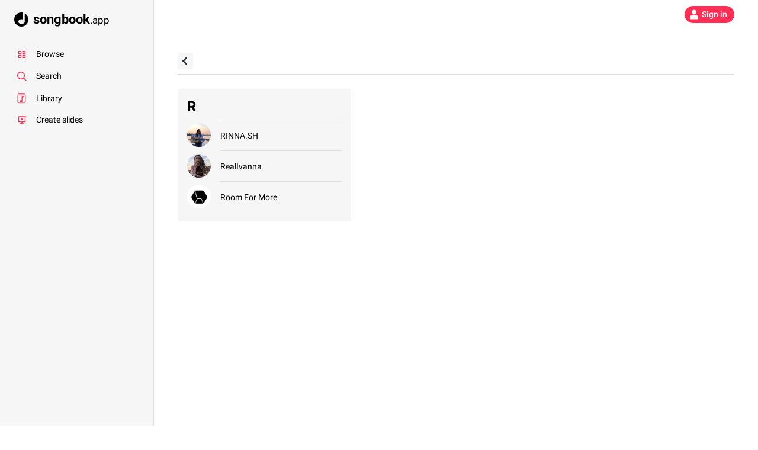

--- FILE ---
content_type: text/html; charset=utf-8
request_url: https://songbook.app/en/worship-leaders/r
body_size: 34908
content:
<!doctype html>
<html data-n-head-ssr class=" light" lang="en-US" data-n-head="%7B%22class%22:%7B%22ssr%22:%22%20light%22%7D,%22lang%22:%7B%22ssr%22:%22en-US%22%7D%7D">
  <head >
    <title>Worship leaders</title><meta data-n-head="ssr" name="robots" content="max-image-preview:large"><meta data-n-head="ssr" charset="utf-8"><meta data-n-head="ssr" name="viewport" content="width=device-width, initial-scale=1.0, maximum-scale=1.0, minimum-scale=1.0, viewport-fit=cover"><meta data-n-head="ssr" name="og:type" content="website"><meta data-n-head="ssr" name="og:site_name" content="Songbook"><meta data-n-head="ssr" data-hid="og:image" name="og:image" content="https://songbook.app/og_logo.png"><meta data-n-head="ssr" name="apple-mobile-web-app-capable" content="yes"><meta data-n-head="ssr" data-hid="theme-color" name="theme-color" content="#2c2c2c"><meta data-n-head="ssr" data-hid="i18n-og" property="og:locale" content="en_US"><meta data-n-head="ssr" data-hid="i18n-og-alt-ru-RU" property="og:locale:alternate" content="ru_RU"><meta data-n-head="ssr" data-hid="i18n-og-alt-uk-UA" property="og:locale:alternate" content="uk_UA"><meta data-n-head="ssr" data-hid="description" name="description" content="In this section you can find worship leaders, Christian music groups, worship leaders in alphabetical order."><meta data-n-head="ssr" data-hid="og:title" name="og:title" content="Worship leaders"><meta data-n-head="ssr" data-hid="og:description" name="og:description" content="In this section you can find worship leaders, Christian music groups, worship leaders in alphabetical order."><meta data-n-head="ssr" name="og:url" content="https://songbook.app/en/worship-leaders"><link data-n-head="ssr" rel="icon" type="image/x-icon" href="/images/icons/favicon.ico"><link data-n-head="ssr" rel="icon" type="image/png" sizes="16x16" href="/images/icons/favicon-16x16.png"><link data-n-head="ssr" rel="icon" type="image/png" sizes="32x32" href="/images/icons/favicon-32x32.png"><link data-n-head="ssr" rel="icon" type="image/svg+xml" href="/images/icons/icon.svg"><link data-n-head="ssr" rel="icon" type="image/png" sizes="64x64" href="/images/icons/icon_64.png"><link data-n-head="ssr" rel="icon" type="image/png" sizes="192x192" href="/images/icons/icon_192.png"><link data-n-head="ssr" rel="icon" type="image/png" sizes="384x384" href="/images/icons/icon_384.png"><link data-n-head="ssr" rel="icon" type="image/png" sizes="512x512" href="/images/icons/icon_512.png"><link data-n-head="ssr" rel="apple-touch-icon" sizes="120x120" href="/images/icons/icon_120.png"><link data-n-head="ssr" rel="apple-touch-icon" sizes="144x144" href="/images/icons/icon_144.png"><link data-n-head="ssr" rel="apple-touch-icon" sizes="152x152" href="/images/icons/icon_152.png"><link data-n-head="ssr" rel="apple-touch-icon" sizes="192x192" href="/images/icons/icon_192.png"><link data-n-head="ssr" data-hid="i18n-alt-ru-RU" rel="alternate" href="https://songbook.app/worship-leaders/r" hreflang="ru-RU"><link data-n-head="ssr" data-hid="i18n-alt-uk-UA" rel="alternate" href="https://songbook.app/uk/worship-leaders/r" hreflang="uk-UA"><link data-n-head="ssr" data-hid="i18n-alt-en-US" rel="alternate" href="https://songbook.app/en/worship-leaders/r" hreflang="en-US"><link data-n-head="ssr" data-hid="i18n-xd" rel="alternate" href="https://songbook.app/worship-leaders/r" hreflang="x-default"><link data-n-head="ssr" data-hid="i18n-can" rel="canonical" href="https://songbook.app/en/worship-leaders/r"><script data-n-head="ssr" data-hid="posthog" type="text/javascript" charset="utf-8">
!function(t,e){var o,n,p,r;e.__SV||(window.posthog=e,e._i=[],e.init=function(i,s,a){function g(t,e){var o=e.split(".");2==o.length&&(t=t[o[0]],e=o[1]),t[e]=function(){t.push([e].concat(Array.prototype.slice.call(arguments,0)))}}(p=t.createElement("script")).type="text/javascript",p.crossOrigin="anonymous",p.async=!0,p.src=s.api_host.replace(".i.posthog.com","-assets.i.posthog.com")+"/static/array.js",(r=t.getElementsByTagName("script")[0]).parentNode.insertBefore(p,r);var u=e;for(void 0!==a?u=e[a]=[]:a="posthog",u.people=u.people||[],u.toString=function(t){var e="posthog";return"posthog"!==a&&(e+="."+a),t||(e+=" (stub)"),e},u.people.toString=function(){return u.toString(1)+".people (stub)"},o="init capture register register_once register_for_session unregister unregister_for_session getFeatureFlag getFeatureFlagPayload isFeatureEnabled reloadFeatureFlags updateEarlyAccessFeatureEnrollment getEarlyAccessFeatures on onFeatureFlags onSessionId getSurveys getActiveMatchingSurveys renderSurvey canRenderSurvey getNextSurveyStep identify setPersonProperties group resetGroups setPersonPropertiesForFlags resetPersonPropertiesForFlags setGroupPropertiesForFlags resetGroupPropertiesForFlags reset get_distinct_id getGroups get_session_id get_session_replay_url alias set_config startSessionRecording stopSessionRecording sessionRecordingStarted captureException loadToolbar get_property getSessionProperty createPersonProfile opt_in_capturing opt_out_capturing has_opted_in_capturing has_opted_out_capturing clear_opt_in_out_capturing debug".split(" "),n=0;n<o.length;n++)g(u,o[n]);e._i.push([i,s,a])},e.__SV=1)}(document,window.posthog||[]);
posthog.init('phc_UPsNo97LhNNCBmqupGW6KXGnaxYd8RdGyDJDzTrQ4rp', {
  api_host: 'https://us.i.posthog.com',
  cookie_domain: '.songbook.app'
});
        </script><link rel="preload" href="/_nuxt/5395547.modern.js" as="script"><link rel="preload" href="/_nuxt/32c0c9f.modern.js" as="script"><link rel="preload" href="/_nuxt/c269a3e.modern.js" as="script"><link rel="preload" href="/_nuxt/23986ce.modern.js" as="script"><link rel="preload" href="/_nuxt/9053003.modern.js" as="script"><link rel="preload" href="/_nuxt/104459c.modern.js" as="script"><style data-vue-ssr-id="0a601904:0 97a9d958:0 91d0c068:0 54cd7d01:0 54c7af2c:0 7fb7bfcb:0 6158bc88:0">/*!
 * Bootstrap Reboot v4.4.1 (https://getbootstrap.com/)
 * Copyright 2011-2019 The Bootstrap Authors
 * Copyright 2011-2019 Twitter, Inc.
 * Licensed under MIT (https://github.com/twbs/bootstrap/blob/master/LICENSE)
 * Forked from Normalize.css, licensed MIT (https://github.com/necolas/normalize.css/blob/master/LICENSE.md)
 */*,:after,:before{box-sizing:border-box}html{font-family:sans-serif;line-height:1.15;-webkit-text-size-adjust:100%;-webkit-tap-highlight-color:rgba(0,0,0,0)}article,aside,figcaption,figure,footer,header,hgroup,main,nav,section{display:block}body{margin:0;font-family:"Roboto",sans-serif,-apple-system,BlinkMacSystemFont,"Segoe UI",Roboto,"Helvetica Neue",Arial,"Noto Sans","Apple Color Emoji","Segoe UI Emoji","Segoe UI Symbol","Noto Color Emoji";font-size:1rem;font-weight:400;line-height:1.5;color:#767676;text-align:left;background-color:#fff}[tabindex="-1"]:focus:not(.focus-visible),[tabindex="-1"]:focus:not(:focus-visible){outline:0!important}hr{box-sizing:content-box;height:0;overflow:visible}h1,h2,h3,h4,h5,h6{margin-top:0;margin-bottom:.5rem}p{margin-top:0;margin-bottom:1rem}abbr[data-original-title],abbr[title]{text-decoration:underline;-webkit-text-decoration:underline dotted;text-decoration:underline dotted;cursor:help;border-bottom:0;-webkit-text-decoration-skip-ink:none;text-decoration-skip-ink:none}address{font-style:normal;line-height:inherit}address,dl,ol,ul{margin-bottom:1rem}dl,ol,ul{margin-top:0}ol ol,ol ul,ul ol,ul ul{margin-bottom:0}dt{font-weight:700}dd{margin-bottom:.5rem;margin-left:0}blockquote{margin:0 0 1rem}b,strong{font-weight:bolder}small{font-size:80%}sub,sup{position:relative;font-size:75%;line-height:0;vertical-align:baseline}sub{bottom:-.25em}sup{top:-.5em}a{color:#0070c9;text-decoration:none;background-color:transparent}a:hover{color:#00457d;text-decoration:underline}a:not([href]),a:not([href]):hover{color:inherit;text-decoration:none}code,kbd,pre,samp{font-family:SFMono-Regular,Menlo,Monaco,Consolas,"Liberation Mono","Courier New",monospace;font-size:1em}pre{margin-top:0;margin-bottom:1rem;overflow:auto}figure{margin:0 0 1rem}img{border-style:none}img,svg{vertical-align:middle}svg{overflow:hidden}table{border-collapse:collapse}caption{padding-top:.75rem;padding-bottom:.75rem;color:#7d7d7d;text-align:left;caption-side:bottom}th{text-align:inherit}label{display:inline-block;margin-bottom:.25rem}button{border-radius:0}button:focus{outline:1px dotted;outline:5px auto -webkit-focus-ring-color}button,input,optgroup,select,textarea{margin:0;font-family:inherit;font-size:inherit;line-height:inherit}button,input{overflow:visible}button,select{text-transform:none}select{word-wrap:normal}[type=button],[type=reset],[type=submit],button{-webkit-appearance:button}[type=button]:not(:disabled),[type=reset]:not(:disabled),[type=submit]:not(:disabled),button:not(:disabled){cursor:pointer}[type=button]::-moz-focus-inner,[type=reset]::-moz-focus-inner,[type=submit]::-moz-focus-inner,button::-moz-focus-inner{padding:0;border-style:none}input[type=checkbox],input[type=radio]{box-sizing:border-box;padding:0}input[type=date],input[type=datetime-local],input[type=month],input[type=time]{-webkit-appearance:listbox}textarea{overflow:auto;resize:vertical}fieldset{min-width:0;padding:0;margin:0;border:0}legend{display:block;width:100%;max-width:100%;padding:0;margin-bottom:.5rem;font-size:1.5rem;line-height:inherit;color:inherit;white-space:normal}@media(max-width:1200px){legend{font-size:calc(1.275rem + .3vw)}}progress{vertical-align:baseline}[type=number]::-webkit-inner-spin-button,[type=number]::-webkit-outer-spin-button{height:auto}[type=search]{outline-offset:-2px;-webkit-appearance:none}[type=search]::-webkit-search-decoration{-webkit-appearance:none}::-webkit-file-upload-button{font:inherit;-webkit-appearance:button}output{display:inline-block}summary{display:list-item;cursor:pointer}template{display:none}[hidden]{display:none!important}.h1,.h2,.h3,.h4,.h5,.h6,h1,h2,h3,h4,h5,h6{margin-bottom:.5rem;font-weight:700;line-height:1.2;color:#000}.h1,h1{font-size:2.5rem}@media(max-width:1200px){.h1,h1{font-size:calc(1.375rem + 1.5vw)}}.h2,h2{font-size:2rem}@media(max-width:1200px){.h2,h2{font-size:calc(1.325rem + .9vw)}}.h3,h3{font-size:1.75rem}@media(max-width:1200px){.h3,h3{font-size:calc(1.3rem + .6vw)}}.h4,h4{font-size:1.5rem}@media(max-width:1200px){.h4,h4{font-size:calc(1.275rem + .3vw)}}.h5,h5{font-size:1.25rem}.h6,h6{font-size:1rem}.lead{font-size:1.25rem;font-weight:300}.display-1{font-size:6rem;font-weight:500;line-height:1.2}@media(max-width:1200px){.display-1{font-size:calc(1.725rem + 5.7vw)}}.display-2{font-size:5.5rem;font-weight:500;line-height:1.2}@media(max-width:1200px){.display-2{font-size:calc(1.675rem + 5.1vw)}}.display-3{font-size:4.5rem;font-weight:500;line-height:1.2}@media(max-width:1200px){.display-3{font-size:calc(1.575rem + 3.9vw)}}.display-4{font-size:3.5rem;font-weight:500;line-height:1.2}@media(max-width:1200px){.display-4{font-size:calc(1.475rem + 2.7vw)}}hr{margin-top:1rem;margin-bottom:1rem;border:0;border-top:1px solid rgba(0,0,0,.1)}.small,small{font-size:80%;font-weight:400}.mark,mark{padding:.2em;background-color:#fcf8e3}.list-inline,.list-unstyled{padding-left:0;list-style:none}.list-inline-item{display:inline-block}.list-inline-item:not(:last-child){margin-right:.5rem}.initialism{font-size:90%;text-transform:uppercase}.blockquote{margin-bottom:1rem;font-size:1.25rem}.blockquote-footer{display:block;font-size:80%;color:#7d7d7d}.blockquote-footer:before{content:"— "}.img-fluid,.img-thumbnail{max-width:100%;height:auto}.img-thumbnail{padding:.25rem;background-color:#fff;border:1px solid #dfdfdf;border-radius:.25rem}.figure{display:inline-block}.figure-img{margin-bottom:.5rem;line-height:1}.figure-caption{font-size:90%;color:#7d7d7d}.custom-file-label,.form-control{display:block;width:100%;height:calc(1.5em + .75rem + 2px);padding:.375rem .75rem;font-size:1rem;font-weight:400;line-height:1.5;color:#444a50;background-color:#fff;background-clip:padding-box;border:1px solid #d1d1d1;border-radius:.25rem;transition:border-color .15s ease-in-out,box-shadow .15s ease-in-out}@media(prefers-reduced-motion:reduce){.custom-file-label,.form-control{transition:none}}.custom-file-label::-ms-expand,.form-control::-ms-expand{background-color:transparent;border:0}.custom-file-label:-moz-focusring,.form-control:-moz-focusring{color:transparent;text-shadow:0 0 0 #444a50}.custom-file-label:focus,.form-control:focus{color:#444a50;background-color:#fff;border-color:#4aafff;outline:0;box-shadow:0 0 0 .2rem rgba(0,112,201,.25)}.custom-file-label::-moz-placeholder,.form-control::-moz-placeholder{color:#7d7d7d;opacity:1}.custom-file-label:-ms-input-placeholder,.form-control:-ms-input-placeholder{color:#7d7d7d;opacity:1}.custom-file-label::placeholder,.form-control::placeholder{color:#7d7d7d;opacity:1}.custom-file-label:disabled,.form-control:disabled,.form-control[readonly],[readonly].custom-file-label{background-color:#eaeaea;opacity:1}select.custom-file-label:focus::-ms-value,select.form-control:focus::-ms-value{color:#444a50;background-color:#fff}.form-control-file,.form-control-range{display:block;width:100%}.col-form-label{padding-top:calc(.375rem + 1px);padding-bottom:calc(.375rem + 1px);margin-bottom:0;font-size:inherit;line-height:1.5}.col-form-label-lg{padding-top:calc(.9rem + 1px);padding-bottom:calc(.9rem + 1px);font-size:1rem;line-height:1.5}.col-form-label-sm{padding-top:calc(.25rem + 1px);padding-bottom:calc(.25rem + 1px);font-size:.875rem;line-height:1.5}.form-control-plaintext{display:block;width:100%;padding:.375rem 0;margin-bottom:0;font-size:1rem;line-height:1.5;color:#767676;background-color:transparent;border:solid transparent;border-width:1px 0}.form-control-plaintext.custom-file-label,.form-control-plaintext.form-control-lg,.form-control-plaintext.form-control-sm{padding-right:0;padding-left:0}.custom-file-label,.form-control-sm{height:calc(1.5em + .5rem + 2px);padding:.25rem .5rem;font-size:.875rem;line-height:1.5;border-radius:.2rem}.form-control-lg{height:calc(1.5em + 1.8rem + 2px);padding:.9rem 1rem;font-size:1rem;line-height:1.5;border-radius:.5rem}select.form-control[multiple],select.form-control[size],select[multiple].custom-file-label,select[size].custom-file-label,textarea.custom-file-label,textarea.form-control{height:auto}.form-group{margin-bottom:1rem}.form-text{display:block;margin-top:.25rem}.form-row{display:flex;flex-wrap:wrap;margin-right:-5px;margin-left:-5px}.form-row>.col,.form-row>[class*=col-]{padding-right:5px;padding-left:5px}.form-check{position:relative;display:block;padding-left:1.25rem}.form-check-input{position:absolute;margin-top:.3rem;margin-left:-1.25rem}.form-check-input:disabled~.form-check-label,.form-check-input[disabled]~.form-check-label{color:#7d7d7d}.form-check-label{margin-bottom:0}.form-check-inline{display:inline-flex;align-items:center;padding-left:0;margin-right:.75rem}.form-check-inline .form-check-input{position:static;margin-top:0;margin-right:.3125rem;margin-left:0}.valid-feedback{display:none;width:100%;margin-top:.25rem;font-size:80%;color:#51a351}.valid-tooltip{position:absolute;top:100%;z-index:5;display:none;max-width:100%;padding:.25rem .5rem;margin-top:.1rem;font-size:.7875rem;line-height:1.5;color:#fff;background-color:#51a351;border-radius:.25rem}.is-valid~.valid-feedback,.is-valid~.valid-tooltip,.was-validated :valid~.valid-feedback,.was-validated :valid~.valid-tooltip{display:block}.form-control.is-valid,.is-valid.custom-file-label,.was-validated .custom-file-label:valid,.was-validated .form-control:valid{border-color:#51a351;padding-right:calc(1.5em + .75rem);background-image:url("data:image/svg+xml;charset=utf-8,%3Csvg xmlns='http://www.w3.org/2000/svg' viewBox='0 0 8 8'%3E%3Cpath fill='%2351a351' d='M2.3 6.73L.6 4.53c-.4-1.04.46-1.4 1.1-.8l1.1 1.4 3.4-3.8c.6-.63 1.6-.27 1.2.7l-4 4.6c-.43.5-.8.4-1.1.1z'/%3E%3C/svg%3E");background-repeat:no-repeat;background-position:right calc(.375em + .1875rem) center;background-size:calc(.75em + .375rem) calc(.75em + .375rem)}.form-control.is-valid:focus,.is-valid.custom-file-label:focus,.was-validated .custom-file-label:valid:focus,.was-validated .form-control:valid:focus{border-color:#51a351;box-shadow:0 0 0 .2rem rgba(81,163,81,.25)}.was-validated textarea.custom-file-label:valid,.was-validated textarea.form-control:valid,textarea.form-control.is-valid,textarea.is-valid.custom-file-label{padding-right:calc(1.5em + .75rem);background-position:top calc(.375em + .1875rem) right calc(.375em + .1875rem)}.custom-select.is-valid,.was-validated .custom-select:valid{border-color:#51a351;padding-right:calc((3em + 2.25rem)/4 + 1.75rem);background:url("data:image/svg+xml;charset=utf-8,%3Csvg xmlns='http://www.w3.org/2000/svg' viewBox='0 0 4 5'%3E%3Cpath fill='%23343a40' d='M2 0L0 2h4zm0 5L0 3h4z'/%3E%3C/svg%3E") no-repeat right .75rem center/8px 10px,url("data:image/svg+xml;charset=utf-8,%3Csvg xmlns='http://www.w3.org/2000/svg' viewBox='0 0 8 8'%3E%3Cpath fill='%2351a351' d='M2.3 6.73L.6 4.53c-.4-1.04.46-1.4 1.1-.8l1.1 1.4 3.4-3.8c.6-.63 1.6-.27 1.2.7l-4 4.6c-.43.5-.8.4-1.1.1z'/%3E%3C/svg%3E") #fff no-repeat center right 1.75rem/calc(.75em + .375rem) calc(.75em + .375rem)}.custom-select.is-valid:focus,.was-validated .custom-select:valid:focus{border-color:#51a351;box-shadow:0 0 0 .2rem rgba(81,163,81,.25)}.form-check-input.is-valid~.form-check-label,.was-validated .form-check-input:valid~.form-check-label{color:#51a351}.form-check-input.is-valid~.valid-feedback,.form-check-input.is-valid~.valid-tooltip,.was-validated .form-check-input:valid~.valid-feedback,.was-validated .form-check-input:valid~.valid-tooltip{display:block}.custom-control-input.is-valid~.custom-control-label,.was-validated .custom-control-input:valid~.custom-control-label{color:#51a351}.custom-control-input.is-valid~.custom-control-label:before,.was-validated .custom-control-input:valid~.custom-control-label:before{border-color:#51a351}.custom-control-input.is-valid:checked~.custom-control-label:before,.was-validated .custom-control-input:valid:checked~.custom-control-label:before{border-color:#6fb86f;background-color:#6fb86f}.custom-control-input.is-valid:focus~.custom-control-label:before,.was-validated .custom-control-input:valid:focus~.custom-control-label:before{box-shadow:0 0 0 .2rem rgba(81,163,81,.25)}.custom-control-input.is-valid:focus:not(:checked)~.custom-control-label:before,.custom-file-input.is-valid~.custom-file-label,.was-validated .custom-control-input:valid:focus:not(:checked)~.custom-control-label:before,.was-validated .custom-file-input:valid~.custom-file-label{border-color:#51a351}.custom-file-input.is-valid:focus~.custom-file-label,.was-validated .custom-file-input:valid:focus~.custom-file-label{border-color:#51a351;box-shadow:0 0 0 .2rem rgba(81,163,81,.25)}.invalid-feedback{display:none;width:100%;margin-top:.25rem;font-size:80%;color:#e91c24}.invalid-tooltip{position:absolute;top:100%;z-index:5;display:none;max-width:100%;padding:.25rem .5rem;margin-top:.1rem;font-size:.7875rem;line-height:1.5;color:#fff;background-color:#e91c24;border-radius:.25rem}.is-invalid~.invalid-feedback,.is-invalid~.invalid-tooltip,.was-validated :invalid~.invalid-feedback,.was-validated :invalid~.invalid-tooltip{display:block}.form-control.is-invalid,.is-invalid.custom-file-label,.was-validated .custom-file-label:invalid,.was-validated .form-control:invalid{border-color:#e91c24;padding-right:calc(1.5em + .75rem);background-image:url("data:image/svg+xml;charset=utf-8,%3Csvg xmlns='http://www.w3.org/2000/svg' fill='%23e91c24' viewBox='-2 -2 7 7'%3E%3Cpath stroke='%23e91c24' d='M0 0l3 3m0-3L0 3'/%3E%3Ccircle r='.5'/%3E%3Ccircle cx='3' r='.5'/%3E%3Ccircle cy='3' r='.5'/%3E%3Ccircle cx='3' cy='3' r='.5'/%3E%3C/svg%3E");background-repeat:no-repeat;background-position:right calc(.375em + .1875rem) center;background-size:calc(.75em + .375rem) calc(.75em + .375rem)}.form-control.is-invalid:focus,.is-invalid.custom-file-label:focus,.was-validated .custom-file-label:invalid:focus,.was-validated .form-control:invalid:focus{border-color:#e91c24;box-shadow:0 0 0 .2rem rgba(233,28,36,.25)}.was-validated textarea.custom-file-label:invalid,.was-validated textarea.form-control:invalid,textarea.form-control.is-invalid,textarea.is-invalid.custom-file-label{padding-right:calc(1.5em + .75rem);background-position:top calc(.375em + .1875rem) right calc(.375em + .1875rem)}.custom-select.is-invalid,.was-validated .custom-select:invalid{border-color:#e91c24;padding-right:calc((3em + 2.25rem)/4 + 1.75rem);background:url("data:image/svg+xml;charset=utf-8,%3Csvg xmlns='http://www.w3.org/2000/svg' viewBox='0 0 4 5'%3E%3Cpath fill='%23343a40' d='M2 0L0 2h4zm0 5L0 3h4z'/%3E%3C/svg%3E") no-repeat right .75rem center/8px 10px,url("data:image/svg+xml;charset=utf-8,%3Csvg xmlns='http://www.w3.org/2000/svg' fill='%23e91c24' viewBox='-2 -2 7 7'%3E%3Cpath stroke='%23e91c24' d='M0 0l3 3m0-3L0 3'/%3E%3Ccircle r='.5'/%3E%3Ccircle cx='3' r='.5'/%3E%3Ccircle cy='3' r='.5'/%3E%3Ccircle cx='3' cy='3' r='.5'/%3E%3C/svg%3E") #fff no-repeat center right 1.75rem/calc(.75em + .375rem) calc(.75em + .375rem)}.custom-select.is-invalid:focus,.was-validated .custom-select:invalid:focus{border-color:#e91c24;box-shadow:0 0 0 .2rem rgba(233,28,36,.25)}.form-check-input.is-invalid~.form-check-label,.was-validated .form-check-input:invalid~.form-check-label{color:#e91c24}.form-check-input.is-invalid~.invalid-feedback,.form-check-input.is-invalid~.invalid-tooltip,.was-validated .form-check-input:invalid~.invalid-feedback,.was-validated .form-check-input:invalid~.invalid-tooltip{display:block}.custom-control-input.is-invalid~.custom-control-label,.was-validated .custom-control-input:invalid~.custom-control-label{color:#e91c24}.custom-control-input.is-invalid~.custom-control-label:before,.was-validated .custom-control-input:invalid~.custom-control-label:before{border-color:#e91c24}.custom-control-input.is-invalid:checked~.custom-control-label:before,.was-validated .custom-control-input:invalid:checked~.custom-control-label:before{border-color:#ee4a51;background-color:#ee4a51}.custom-control-input.is-invalid:focus~.custom-control-label:before,.was-validated .custom-control-input:invalid:focus~.custom-control-label:before{box-shadow:0 0 0 .2rem rgba(233,28,36,.25)}.custom-control-input.is-invalid:focus:not(:checked)~.custom-control-label:before,.custom-file-input.is-invalid~.custom-file-label,.was-validated .custom-control-input:invalid:focus:not(:checked)~.custom-control-label:before,.was-validated .custom-file-input:invalid~.custom-file-label{border-color:#e91c24}.custom-file-input.is-invalid:focus~.custom-file-label,.was-validated .custom-file-input:invalid:focus~.custom-file-label{border-color:#e91c24;box-shadow:0 0 0 .2rem rgba(233,28,36,.25)}.form-inline{display:flex;flex-flow:row wrap;align-items:center}.form-inline .form-check{width:100%}@media(min-width:576px){.form-inline label{justify-content:center}.form-inline .form-group,.form-inline label{display:flex;align-items:center;margin-bottom:0}.form-inline .form-group{flex:0 0 auto;flex-flow:row wrap}.form-inline .custom-file-label,.form-inline .form-control{display:inline-block;width:auto;vertical-align:middle}.form-inline .form-control-plaintext{display:inline-block}.form-inline .custom-select,.form-inline .input-group{width:auto}.form-inline .form-check{display:flex;align-items:center;justify-content:center;width:auto;padding-left:0}.form-inline .form-check-input{position:relative;flex-shrink:0;margin-top:0;margin-right:.25rem;margin-left:0}.form-inline .custom-control{align-items:center;justify-content:center}.form-inline .custom-control-label{margin-bottom:0}}.btn{display:inline-block;font-weight:400;color:#767676;text-align:center;vertical-align:middle;cursor:pointer;-webkit-user-select:none;-moz-user-select:none;-ms-user-select:none;user-select:none;background-color:transparent;border:1px solid transparent;padding:.375rem .75rem;font-size:1rem;line-height:1.5;border-radius:.25rem;transition:color .15s ease-in-out,background-color .15s ease-in-out,border-color .15s ease-in-out,box-shadow .15s ease-in-out}@media(prefers-reduced-motion:reduce){.btn{transition:none}}.btn:hover{color:#767676;text-decoration:none}.btn.focus,.btn:focus{outline:0;box-shadow:none}.btn.disabled,.btn:disabled{opacity:.65}a.btn.disabled,fieldset:disabled a.btn{pointer-events:none}.btn-primary{color:#fff;background-color:#0070c9;border-color:#0070c9}.btn-primary.focus,.btn-primary:focus,.btn-primary:hover{color:#fff;background-color:#005ba3;border-color:#005496}.btn-primary.focus,.btn-primary:focus{box-shadow:0 0 0 .2rem rgba(38,133,209,.5)}.btn-primary.disabled,.btn-primary:disabled{color:#fff;background-color:#0070c9;border-color:#0070c9}.btn-primary:not(:disabled):not(.disabled).active,.btn-primary:not(:disabled):not(.disabled):active,.show>.btn-primary.dropdown-toggle{color:#fff;background-color:#005496;border-color:#004c89}.btn-primary:not(:disabled):not(.disabled).active:focus,.btn-primary:not(:disabled):not(.disabled):active:focus,.show>.btn-primary.dropdown-toggle:focus{box-shadow:0 0 0 .2rem rgba(38,133,209,.5)}.btn-secondary{color:#fff;background-color:#565656;border-color:#565656}.btn-secondary.focus,.btn-secondary:focus,.btn-secondary:hover{color:#fff;background-color:#434343;border-color:#3d3d3d}.btn-secondary.focus,.btn-secondary:focus{box-shadow:0 0 0 .2rem hsla(0,0%,43.5%,.5)}.btn-secondary.disabled,.btn-secondary:disabled{color:#fff;background-color:#565656;border-color:#565656}.btn-secondary:not(:disabled):not(.disabled).active,.btn-secondary:not(:disabled):not(.disabled):active,.show>.btn-secondary.dropdown-toggle{color:#fff;background-color:#3d3d3d;border-color:#363636}.btn-secondary:not(:disabled):not(.disabled).active:focus,.btn-secondary:not(:disabled):not(.disabled):active:focus,.show>.btn-secondary.dropdown-toggle:focus{box-shadow:0 0 0 .2rem hsla(0,0%,43.5%,.5)}.btn-success{color:#fff;background-color:#51a351;border-color:#51a351}.btn-success.focus,.btn-success:focus,.btn-success:hover{color:#fff;background-color:#448944;border-color:#408140}.btn-success.focus,.btn-success:focus{box-shadow:0 0 0 .2rem rgba(107,177,107,.5)}.btn-success.disabled,.btn-success:disabled{color:#fff;background-color:#51a351;border-color:#51a351}.btn-success:not(:disabled):not(.disabled).active,.btn-success:not(:disabled):not(.disabled):active,.show>.btn-success.dropdown-toggle{color:#fff;background-color:#408140;border-color:#3c783c}.btn-success:not(:disabled):not(.disabled).active:focus,.btn-success:not(:disabled):not(.disabled):active:focus,.show>.btn-success.dropdown-toggle:focus{box-shadow:0 0 0 .2rem rgba(107,177,107,.5)}.btn-info{color:#212529;background-color:#6bf;border-color:#6bf}.btn-info.focus,.btn-info:focus,.btn-info:hover{color:#fff;background-color:#40aaff;border-color:#33a4ff}.btn-info.focus,.btn-info:focus{box-shadow:0 0 0 .2rem rgba(92,165,223,.5)}.btn-info.disabled,.btn-info:disabled{color:#212529;background-color:#6bf;border-color:#6bf}.btn-info:not(:disabled):not(.disabled).active,.btn-info:not(:disabled):not(.disabled):active,.show>.btn-info.dropdown-toggle{color:#fff;background-color:#33a4ff;border-color:#269fff}.btn-info:not(:disabled):not(.disabled).active:focus,.btn-info:not(:disabled):not(.disabled):active:focus,.show>.btn-info.dropdown-toggle:focus{box-shadow:0 0 0 .2rem rgba(92,165,223,.5)}.btn-warning{color:#212529;background-color:#ffc107;border-color:#ffc107}.btn-warning.focus,.btn-warning:focus,.btn-warning:hover{color:#212529;background-color:#e0a800;border-color:#d39e00}.btn-warning.focus,.btn-warning:focus{box-shadow:0 0 0 .2rem rgba(222,170,12,.5)}.btn-warning.disabled,.btn-warning:disabled{color:#212529;background-color:#ffc107;border-color:#ffc107}.btn-warning:not(:disabled):not(.disabled).active,.btn-warning:not(:disabled):not(.disabled):active,.show>.btn-warning.dropdown-toggle{color:#212529;background-color:#d39e00;border-color:#c69500}.btn-warning:not(:disabled):not(.disabled).active:focus,.btn-warning:not(:disabled):not(.disabled):active:focus,.show>.btn-warning.dropdown-toggle:focus{box-shadow:0 0 0 .2rem rgba(222,170,12,.5)}.btn-danger{color:#fff;background-color:#e91c24;border-color:#e91c24}.btn-danger.focus,.btn-danger:focus,.btn-danger:hover{color:#fff;background-color:#cb141b;border-color:#bf1319}.btn-danger.focus,.btn-danger:focus{box-shadow:0 0 0 .2rem rgba(236,62,69,.5)}.btn-danger.disabled,.btn-danger:disabled{color:#fff;background-color:#e91c24;border-color:#e91c24}.btn-danger:not(:disabled):not(.disabled).active,.btn-danger:not(:disabled):not(.disabled):active,.show>.btn-danger.dropdown-toggle{color:#fff;background-color:#bf1319;border-color:#b41118}.btn-danger:not(:disabled):not(.disabled).active:focus,.btn-danger:not(:disabled):not(.disabled):active:focus,.show>.btn-danger.dropdown-toggle:focus{box-shadow:0 0 0 .2rem rgba(236,62,69,.5)}.btn-light{color:#212529;background-color:#f6f6f6;border-color:#f6f6f6}.btn-light.focus,.btn-light:focus,.btn-light:hover{color:#212529;background-color:#e3e3e3;border-color:#ddd}.btn-light.focus,.btn-light:focus{box-shadow:0 0 0 .2rem rgba(214,215,215,.5)}.btn-light.disabled,.btn-light:disabled{color:#212529;background-color:#f6f6f6;border-color:#f6f6f6}.btn-light:not(:disabled):not(.disabled).active,.btn-light:not(:disabled):not(.disabled):active,.show>.btn-light.dropdown-toggle{color:#212529;background-color:#ddd;border-color:#d6d6d6}.btn-light:not(:disabled):not(.disabled).active:focus,.btn-light:not(:disabled):not(.disabled):active:focus,.show>.btn-light.dropdown-toggle:focus{box-shadow:0 0 0 .2rem rgba(214,215,215,.5)}.btn-dark,.btn-dark.focus,.btn-dark:focus,.btn-dark:hover{color:#fff;background-color:rgba(0,0,0,.8);border-color:rgba(0,0,0,.8)}.btn-dark.focus,.btn-dark:focus{box-shadow:0 0 0 .2rem rgba(53,53,53,.5)}.btn-dark.disabled,.btn-dark:disabled,.btn-dark:not(:disabled):not(.disabled).active,.btn-dark:not(:disabled):not(.disabled):active,.show>.btn-dark.dropdown-toggle{color:#fff;background-color:rgba(0,0,0,.8);border-color:rgba(0,0,0,.8)}.btn-dark:not(:disabled):not(.disabled).active:focus,.btn-dark:not(:disabled):not(.disabled):active:focus,.show>.btn-dark.dropdown-toggle:focus{box-shadow:0 0 0 .2rem rgba(53,53,53,.5)}.btn-outline-primary{color:#0070c9;border-color:#0070c9}.btn-outline-primary:hover{color:#fff;background-color:#0070c9;border-color:#0070c9}.btn-outline-primary.focus,.btn-outline-primary:focus{box-shadow:0 0 0 .2rem rgba(0,112,201,.5)}.btn-outline-primary.disabled,.btn-outline-primary:disabled{color:#0070c9;background-color:transparent}.btn-outline-primary:not(:disabled):not(.disabled).active,.btn-outline-primary:not(:disabled):not(.disabled):active,.show>.btn-outline-primary.dropdown-toggle{color:#fff;background-color:#0070c9;border-color:#0070c9}.btn-outline-primary:not(:disabled):not(.disabled).active:focus,.btn-outline-primary:not(:disabled):not(.disabled):active:focus,.show>.btn-outline-primary.dropdown-toggle:focus{box-shadow:0 0 0 .2rem rgba(0,112,201,.5)}.btn-outline-secondary{color:#565656;border-color:#565656}.btn-outline-secondary:hover{color:#fff;background-color:#565656;border-color:#565656}.btn-outline-secondary.focus,.btn-outline-secondary:focus{box-shadow:0 0 0 .2rem rgba(86,86,86,.5)}.btn-outline-secondary.disabled,.btn-outline-secondary:disabled{color:#565656;background-color:transparent}.btn-outline-secondary:not(:disabled):not(.disabled).active,.btn-outline-secondary:not(:disabled):not(.disabled):active,.show>.btn-outline-secondary.dropdown-toggle{color:#fff;background-color:#565656;border-color:#565656}.btn-outline-secondary:not(:disabled):not(.disabled).active:focus,.btn-outline-secondary:not(:disabled):not(.disabled):active:focus,.show>.btn-outline-secondary.dropdown-toggle:focus{box-shadow:0 0 0 .2rem rgba(86,86,86,.5)}.btn-outline-success{color:#51a351;border-color:#51a351}.btn-outline-success:hover{color:#fff;background-color:#51a351;border-color:#51a351}.btn-outline-success.focus,.btn-outline-success:focus{box-shadow:0 0 0 .2rem rgba(81,163,81,.5)}.btn-outline-success.disabled,.btn-outline-success:disabled{color:#51a351;background-color:transparent}.btn-outline-success:not(:disabled):not(.disabled).active,.btn-outline-success:not(:disabled):not(.disabled):active,.show>.btn-outline-success.dropdown-toggle{color:#fff;background-color:#51a351;border-color:#51a351}.btn-outline-success:not(:disabled):not(.disabled).active:focus,.btn-outline-success:not(:disabled):not(.disabled):active:focus,.show>.btn-outline-success.dropdown-toggle:focus{box-shadow:0 0 0 .2rem rgba(81,163,81,.5)}.btn-outline-info{color:#6bf;border-color:#6bf}.btn-outline-info:hover{color:#212529;background-color:#6bf;border-color:#6bf}.btn-outline-info.focus,.btn-outline-info:focus{box-shadow:0 0 0 .2rem rgba(102,187,255,.5)}.btn-outline-info.disabled,.btn-outline-info:disabled{color:#6bf;background-color:transparent}.btn-outline-info:not(:disabled):not(.disabled).active,.btn-outline-info:not(:disabled):not(.disabled):active,.show>.btn-outline-info.dropdown-toggle{color:#212529;background-color:#6bf;border-color:#6bf}.btn-outline-info:not(:disabled):not(.disabled).active:focus,.btn-outline-info:not(:disabled):not(.disabled):active:focus,.show>.btn-outline-info.dropdown-toggle:focus{box-shadow:0 0 0 .2rem rgba(102,187,255,.5)}.btn-outline-warning{color:#ffc107;border-color:#ffc107}.btn-outline-warning:hover{color:#212529;background-color:#ffc107;border-color:#ffc107}.btn-outline-warning.focus,.btn-outline-warning:focus{box-shadow:0 0 0 .2rem rgba(255,193,7,.5)}.btn-outline-warning.disabled,.btn-outline-warning:disabled{color:#ffc107;background-color:transparent}.btn-outline-warning:not(:disabled):not(.disabled).active,.btn-outline-warning:not(:disabled):not(.disabled):active,.show>.btn-outline-warning.dropdown-toggle{color:#212529;background-color:#ffc107;border-color:#ffc107}.btn-outline-warning:not(:disabled):not(.disabled).active:focus,.btn-outline-warning:not(:disabled):not(.disabled):active:focus,.show>.btn-outline-warning.dropdown-toggle:focus{box-shadow:0 0 0 .2rem rgba(255,193,7,.5)}.btn-outline-danger{color:#e91c24;border-color:#e91c24}.btn-outline-danger:hover{color:#fff;background-color:#e91c24;border-color:#e91c24}.btn-outline-danger.focus,.btn-outline-danger:focus{box-shadow:0 0 0 .2rem rgba(233,28,36,.5)}.btn-outline-danger.disabled,.btn-outline-danger:disabled{color:#e91c24;background-color:transparent}.btn-outline-danger:not(:disabled):not(.disabled).active,.btn-outline-danger:not(:disabled):not(.disabled):active,.show>.btn-outline-danger.dropdown-toggle{color:#fff;background-color:#e91c24;border-color:#e91c24}.btn-outline-danger:not(:disabled):not(.disabled).active:focus,.btn-outline-danger:not(:disabled):not(.disabled):active:focus,.show>.btn-outline-danger.dropdown-toggle:focus{box-shadow:0 0 0 .2rem rgba(233,28,36,.5)}.btn-outline-light{color:#f6f6f6;border-color:#f6f6f6}.btn-outline-light:hover{color:#212529;background-color:#f6f6f6;border-color:#f6f6f6}.btn-outline-light.focus,.btn-outline-light:focus{box-shadow:0 0 0 .2rem hsla(0,0%,96.5%,.5)}.btn-outline-light.disabled,.btn-outline-light:disabled{color:#f6f6f6;background-color:transparent}.btn-outline-light:not(:disabled):not(.disabled).active,.btn-outline-light:not(:disabled):not(.disabled):active,.show>.btn-outline-light.dropdown-toggle{color:#212529;background-color:#f6f6f6;border-color:#f6f6f6}.btn-outline-light:not(:disabled):not(.disabled).active:focus,.btn-outline-light:not(:disabled):not(.disabled):active:focus,.show>.btn-outline-light.dropdown-toggle:focus{box-shadow:0 0 0 .2rem hsla(0,0%,96.5%,.5)}.btn-outline-dark{color:rgba(0,0,0,.8);border-color:rgba(0,0,0,.8)}.btn-outline-dark:hover{color:#fff;background-color:rgba(0,0,0,.8);border-color:rgba(0,0,0,.8)}.btn-outline-dark.focus,.btn-outline-dark:focus{box-shadow:0 0 0 .2rem rgba(0,0,0,.5)}.btn-outline-dark.disabled,.btn-outline-dark:disabled{color:rgba(0,0,0,.8);background-color:transparent}.btn-outline-dark:not(:disabled):not(.disabled).active,.btn-outline-dark:not(:disabled):not(.disabled):active,.show>.btn-outline-dark.dropdown-toggle{color:#fff;background-color:rgba(0,0,0,.8);border-color:rgba(0,0,0,.8)}.btn-outline-dark:not(:disabled):not(.disabled).active:focus,.btn-outline-dark:not(:disabled):not(.disabled):active:focus,.show>.btn-outline-dark.dropdown-toggle:focus{box-shadow:0 0 0 .2rem rgba(0,0,0,.5)}.btn-link{font-weight:400;color:#0070c9;text-decoration:none}.btn-link:hover{color:#00457d;text-decoration:underline}.btn-link.focus,.btn-link:focus{text-decoration:underline;box-shadow:none}.btn-link.disabled,.btn-link:disabled{color:#7d7d7d;pointer-events:none}.btn-group-lg>.btn,.btn-lg{padding:.9rem 1rem;font-size:1rem;line-height:1.5;border-radius:.5rem}.btn-group-sm>.btn,.btn-sm{padding:.25rem .5rem;font-size:.875rem;line-height:1.5;border-radius:.2rem}.btn-block{display:block;width:100%}.btn-block+.btn-block{margin-top:.5rem}input[type=button].btn-block,input[type=reset].btn-block,input[type=submit].btn-block{width:100%}.fade{transition:opacity .15s linear}@media(prefers-reduced-motion:reduce){.fade{transition:none}}.fade:not(.show){opacity:0}.collapse:not(.show){display:none}.collapsing{position:relative;height:0;overflow:hidden;transition:height .35s ease}@media(prefers-reduced-motion:reduce){.collapsing{transition:none}}.align-baseline{vertical-align:baseline!important}.align-top{vertical-align:top!important}.align-middle{vertical-align:middle!important}.align-bottom{vertical-align:bottom!important}.align-text-bottom{vertical-align:text-bottom!important}.align-text-top{vertical-align:text-top!important}.bg-primary{background-color:#0070c9!important}a.bg-primary:focus,a.bg-primary:hover,button.bg-primary:focus,button.bg-primary:hover{background-color:#005496!important}.bg-secondary{background-color:#565656!important}a.bg-secondary:focus,a.bg-secondary:hover,button.bg-secondary:focus,button.bg-secondary:hover{background-color:#3d3d3d!important}.bg-success{background-color:#51a351!important}a.bg-success:focus,a.bg-success:hover,button.bg-success:focus,button.bg-success:hover{background-color:#408140!important}.bg-info{background-color:#6bf!important}a.bg-info:focus,a.bg-info:hover,button.bg-info:focus,button.bg-info:hover{background-color:#33a4ff!important}.bg-warning{background-color:#ffc107!important}a.bg-warning:focus,a.bg-warning:hover,button.bg-warning:focus,button.bg-warning:hover{background-color:#d39e00!important}.bg-danger{background-color:#e91c24!important}a.bg-danger:focus,a.bg-danger:hover,button.bg-danger:focus,button.bg-danger:hover{background-color:#bf1319!important}.bg-light{background-color:#f6f6f6!important}a.bg-light:focus,a.bg-light:hover,button.bg-light:focus,button.bg-light:hover{background-color:#ddd!important}.bg-dark,a.bg-dark:focus,a.bg-dark:hover,button.bg-dark:focus,button.bg-dark:hover{background-color:rgba(0,0,0,.8)!important}.bg-white{background-color:#fff!important}.bg-transparent{background-color:transparent!important}.border{border:1px solid #dfdfdf!important}.border-top{border-top:1px solid #dfdfdf!important}.border-right{border-right:1px solid #dfdfdf!important}.border-bottom{border-bottom:1px solid #dfdfdf!important}.border-left{border-left:1px solid #dfdfdf!important}.border-0{border:0!important}.border-top-0{border-top:0!important}.border-right-0{border-right:0!important}.border-bottom-0{border-bottom:0!important}.border-left-0{border-left:0!important}.border-primary{border-color:#0070c9!important}.border-secondary{border-color:#565656!important}.border-success{border-color:#51a351!important}.border-info{border-color:#6bf!important}.border-warning{border-color:#ffc107!important}.border-danger{border-color:#e91c24!important}.border-light{border-color:#f6f6f6!important}.border-dark{border-color:rgba(0,0,0,.8)!important}.border-white{border-color:#fff!important}.rounded-sm{border-radius:.2rem!important}.rounded{border-radius:.25rem!important}.rounded-top{border-top-left-radius:.25rem!important}.rounded-right,.rounded-top{border-top-right-radius:.25rem!important}.rounded-bottom,.rounded-right{border-bottom-right-radius:.25rem!important}.rounded-bottom,.rounded-left{border-bottom-left-radius:.25rem!important}.rounded-left{border-top-left-radius:.25rem!important}.rounded-lg{border-radius:.5rem!important}.rounded-circle{border-radius:50%!important}.rounded-pill{border-radius:50rem!important}.rounded-0{border-radius:0!important}.clearfix:after{display:block;clear:both;content:""}.embed-responsive{position:relative;display:block;width:100%;padding:0;overflow:hidden}.embed-responsive:before{display:block;content:""}.embed-responsive .embed-responsive-item,.embed-responsive embed,.embed-responsive iframe,.embed-responsive object,.embed-responsive video{position:absolute;top:0;bottom:0;left:0;width:100%;height:100%;border:0}.embed-responsive-21by9:before{padding-top:42.8571428571%}.embed-responsive-16by9:before{padding-top:56.25%}.embed-responsive-4by3:before{padding-top:75%}.embed-responsive-1by1:before{padding-top:100%}.float-left{float:left!important}.float-right{float:right!important}.float-none{float:none!important}@media(min-width:375px){.float-xs-left{float:left!important}.float-xs-right{float:right!important}.float-xs-none{float:none!important}}@media(min-width:576px){.float-sm-left{float:left!important}.float-sm-right{float:right!important}.float-sm-none{float:none!important}}@media(min-width:768px){.float-md-left{float:left!important}.float-md-right{float:right!important}.float-md-none{float:none!important}}@media(min-width:992px){.float-lg-left{float:left!important}.float-lg-right{float:right!important}.float-lg-none{float:none!important}}@media(min-width:1200px){.float-xl-left{float:left!important}.float-xl-right{float:right!important}.float-xl-none{float:none!important}}.overflow-auto{overflow:auto!important}.overflow-hidden{overflow:hidden!important}.position-static{position:static!important}.position-relative{position:relative!important}.position-absolute{position:absolute!important}.position-fixed{position:fixed!important}.position-sticky{position:sticky!important}.fixed-top{top:0}.fixed-bottom,.fixed-top{position:fixed;right:0;left:0;z-index:1030}.fixed-bottom{bottom:0}@supports(position:sticky){.sticky-top{position:sticky;top:0;z-index:1020}}.sr-only{position:absolute;width:1px;height:1px;padding:0;margin:-1px;overflow:hidden;clip:rect(0,0,0,0);white-space:nowrap;border:0}.sr-only-focusable:active,.sr-only-focusable:focus{position:static;width:auto;height:auto;overflow:visible;clip:auto;white-space:normal}.shadow-sm{box-shadow:0 .125rem .25rem rgba(0,0,0,.075)!important}.shadow{box-shadow:0 .25rem .5rem rgba(0,0,0,.15)!important}.shadow-lg{box-shadow:0 1rem 3rem rgba(0,0,0,.175)!important}.shadow-none{box-shadow:none!important}.w-25{width:25%!important}.w-50{width:50%!important}.w-75{width:75%!important}.w-100{width:100%!important}.w-auto{width:auto!important}.h-25{height:25%!important}.h-50{height:50%!important}.h-75{height:75%!important}.h-100{height:100%!important}.h-auto{height:auto!important}.mw-100{max-width:100%!important}.mh-100{max-height:100%!important}.min-vw-100{min-width:100vw!important}.min-vh-100{min-height:100vh!important}.vw-100{width:100vw!important}.vh-100{height:100vh!important}.stretched-link:after{position:absolute;top:0;right:0;bottom:0;left:0;z-index:1;pointer-events:auto;content:"";background-color:transparent}.text-monospace{font-family:SFMono-Regular,Menlo,Monaco,Consolas,"Liberation Mono","Courier New",monospace!important}.text-justify{text-align:justify!important}.text-wrap{white-space:normal!important}.text-nowrap{white-space:nowrap!important}.text-truncate{overflow:hidden;text-overflow:ellipsis;white-space:nowrap}.text-left{text-align:left!important}.text-right{text-align:right!important}.text-center{text-align:center!important}@media(min-width:375px){.text-xs-left{text-align:left!important}.text-xs-right{text-align:right!important}.text-xs-center{text-align:center!important}}@media(min-width:576px){.text-sm-left{text-align:left!important}.text-sm-right{text-align:right!important}.text-sm-center{text-align:center!important}}@media(min-width:768px){.text-md-left{text-align:left!important}.text-md-right{text-align:right!important}.text-md-center{text-align:center!important}}@media(min-width:992px){.text-lg-left{text-align:left!important}.text-lg-right{text-align:right!important}.text-lg-center{text-align:center!important}}@media(min-width:1200px){.text-xl-left{text-align:left!important}.text-xl-right{text-align:right!important}.text-xl-center{text-align:center!important}}.text-lowercase{text-transform:lowercase!important}.text-uppercase{text-transform:uppercase!important}.text-capitalize{text-transform:capitalize!important}.font-weight-light{font-weight:300!important}.font-weight-lighter{font-weight:lighter!important}.font-weight-normal{font-weight:400!important}.font-weight-bold{font-weight:700!important}.font-weight-bolder{font-weight:bolder!important}.font-italic{font-style:italic!important}.text-white{color:#fff!important}.text-primary{color:#0070c9!important}a.text-primary:focus,a.text-primary:hover{color:#000!important}.text-secondary{color:#565656!important}a.text-secondary:focus,a.text-secondary:hover{color:#000!important}.text-success{color:#51a351!important}a.text-success:focus,a.text-success:hover{color:#0d1b0d!important}.text-info{color:#6bf!important}a.text-info:focus,a.text-info:hover{color:#059!important}.text-warning{color:#ffc107!important}a.text-warning:focus,a.text-warning:hover{color:#3a2c00!important}.text-danger{color:#e91c24!important}a.text-danger:focus,a.text-danger:hover{color:#340507!important}.text-light{color:#f6f6f6!important}a.text-light:focus,a.text-light:hover{color:#909090!important}.text-dark,a.text-dark:focus,a.text-dark:hover{color:rgba(0,0,0,.8)!important}.text-body{color:#767676!important}.text-muted{color:#7d7d7d!important}.text-black-50{color:rgba(0,0,0,.5)!important}.text-white-50{color:hsla(0,0%,100%,.5)!important}.text-hide{font:0/0 a;color:transparent;text-shadow:none;background-color:transparent;border:0}.text-decoration-none{text-decoration:none!important}.text-break{word-break:break-word!important;word-wrap:break-word!important}.text-reset{color:inherit!important}.visible{visibility:visible!important}.invisible{visibility:hidden!important}/*!
 * Bootstrap Grid v4.4.1 (https://getbootstrap.com/)
 * Copyright 2011-2019 The Bootstrap Authors
 * Copyright 2011-2019 Twitter, Inc.
 * Licensed under MIT (https://github.com/twbs/bootstrap/blob/master/LICENSE)
 */html{box-sizing:border-box;-ms-overflow-style:scrollbar}*,:after,:before{box-sizing:inherit}.container{width:100%;padding-right:15px;padding-left:15px;margin-right:auto;margin-left:auto}@media(min-width:576px){.container{max-width:540px}}@media(min-width:768px){.container{max-width:720px}}@media(min-width:992px){.container{max-width:960px}}@media(min-width:1200px){.container{max-width:1170px}}.container-fluid,.container-lg,.container-md,.container-sm,.container-xl{width:100%;padding-right:15px;padding-left:15px;margin-right:auto;margin-left:auto}@media(min-width:576px){.container,.container-sm,.container-xs{max-width:540px}}@media(min-width:768px){.container,.container-md,.container-sm,.container-xs{max-width:720px}}@media(min-width:992px){.container,.container-lg,.container-md,.container-sm,.container-xs{max-width:960px}}@media(min-width:1200px){.container,.container-lg,.container-md,.container-sm,.container-xl,.container-xs{max-width:1170px}}.row{display:flex;flex-wrap:wrap;margin-right:-15px;margin-left:-15px}.no-gutters{margin-right:0;margin-left:0}.no-gutters>.col,.no-gutters>[class*=col-]{padding-right:0;padding-left:0}.col,.col-1,.col-2,.col-3,.col-4,.col-5,.col-6,.col-7,.col-8,.col-9,.col-10,.col-11,.col-12,.col-auto,.col-lg,.col-lg-1,.col-lg-2,.col-lg-3,.col-lg-4,.col-lg-5,.col-lg-6,.col-lg-7,.col-lg-8,.col-lg-9,.col-lg-10,.col-lg-11,.col-lg-12,.col-lg-auto,.col-md,.col-md-1,.col-md-2,.col-md-3,.col-md-4,.col-md-5,.col-md-6,.col-md-7,.col-md-8,.col-md-9,.col-md-10,.col-md-11,.col-md-12,.col-md-auto,.col-sm,.col-sm-1,.col-sm-2,.col-sm-3,.col-sm-4,.col-sm-5,.col-sm-6,.col-sm-7,.col-sm-8,.col-sm-9,.col-sm-10,.col-sm-11,.col-sm-12,.col-sm-auto,.col-xl,.col-xl-1,.col-xl-2,.col-xl-3,.col-xl-4,.col-xl-5,.col-xl-6,.col-xl-7,.col-xl-8,.col-xl-9,.col-xl-10,.col-xl-11,.col-xl-12,.col-xl-auto,.col-xs,.col-xs-1,.col-xs-2,.col-xs-3,.col-xs-4,.col-xs-5,.col-xs-6,.col-xs-7,.col-xs-8,.col-xs-9,.col-xs-10,.col-xs-11,.col-xs-12,.col-xs-auto{position:relative;width:100%;padding-right:15px;padding-left:15px}.col{flex-basis:0;flex-grow:1;max-width:100%}.row-cols-1>*{flex:0 0 100%;max-width:100%}.row-cols-2>*{flex:0 0 50%;max-width:50%}.row-cols-3>*{flex:0 0 33.3333333333%;max-width:33.3333333333%}.row-cols-4>*{flex:0 0 25%;max-width:25%}.row-cols-5>*{flex:0 0 20%;max-width:20%}.row-cols-6>*{flex:0 0 16.6666666667%;max-width:16.6666666667%}.col-auto{flex:0 0 auto;width:auto;max-width:100%}.col-1{flex:0 0 8.3333333333%;max-width:8.3333333333%}.col-2{flex:0 0 16.6666666667%;max-width:16.6666666667%}.col-3{flex:0 0 25%;max-width:25%}.col-4{flex:0 0 33.3333333333%;max-width:33.3333333333%}.col-5{flex:0 0 41.6666666667%;max-width:41.6666666667%}.col-6{flex:0 0 50%;max-width:50%}.col-7{flex:0 0 58.3333333333%;max-width:58.3333333333%}.col-8{flex:0 0 66.6666666667%;max-width:66.6666666667%}.col-9{flex:0 0 75%;max-width:75%}.col-10{flex:0 0 83.3333333333%;max-width:83.3333333333%}.col-11{flex:0 0 91.6666666667%;max-width:91.6666666667%}.col-12{flex:0 0 100%;max-width:100%}.order-first{order:-1}.order-last{order:13}.order-0{order:0}.order-1{order:1}.order-2{order:2}.order-3{order:3}.order-4{order:4}.order-5{order:5}.order-6{order:6}.order-7{order:7}.order-8{order:8}.order-9{order:9}.order-10{order:10}.order-11{order:11}.order-12{order:12}.offset-1{margin-left:8.3333333333%}.offset-2{margin-left:16.6666666667%}.offset-3{margin-left:25%}.offset-4{margin-left:33.3333333333%}.offset-5{margin-left:41.6666666667%}.offset-6{margin-left:50%}.offset-7{margin-left:58.3333333333%}.offset-8{margin-left:66.6666666667%}.offset-9{margin-left:75%}.offset-10{margin-left:83.3333333333%}.offset-11{margin-left:91.6666666667%}@media(min-width:375px){.col-xs{flex-basis:0;flex-grow:1;max-width:100%}.row-cols-xs-1>*{flex:0 0 100%;max-width:100%}.row-cols-xs-2>*{flex:0 0 50%;max-width:50%}.row-cols-xs-3>*{flex:0 0 33.3333333333%;max-width:33.3333333333%}.row-cols-xs-4>*{flex:0 0 25%;max-width:25%}.row-cols-xs-5>*{flex:0 0 20%;max-width:20%}.row-cols-xs-6>*{flex:0 0 16.6666666667%;max-width:16.6666666667%}.col-xs-auto{flex:0 0 auto;width:auto;max-width:100%}.col-xs-1{flex:0 0 8.3333333333%;max-width:8.3333333333%}.col-xs-2{flex:0 0 16.6666666667%;max-width:16.6666666667%}.col-xs-3{flex:0 0 25%;max-width:25%}.col-xs-4{flex:0 0 33.3333333333%;max-width:33.3333333333%}.col-xs-5{flex:0 0 41.6666666667%;max-width:41.6666666667%}.col-xs-6{flex:0 0 50%;max-width:50%}.col-xs-7{flex:0 0 58.3333333333%;max-width:58.3333333333%}.col-xs-8{flex:0 0 66.6666666667%;max-width:66.6666666667%}.col-xs-9{flex:0 0 75%;max-width:75%}.col-xs-10{flex:0 0 83.3333333333%;max-width:83.3333333333%}.col-xs-11{flex:0 0 91.6666666667%;max-width:91.6666666667%}.col-xs-12{flex:0 0 100%;max-width:100%}.order-xs-first{order:-1}.order-xs-last{order:13}.order-xs-0{order:0}.order-xs-1{order:1}.order-xs-2{order:2}.order-xs-3{order:3}.order-xs-4{order:4}.order-xs-5{order:5}.order-xs-6{order:6}.order-xs-7{order:7}.order-xs-8{order:8}.order-xs-9{order:9}.order-xs-10{order:10}.order-xs-11{order:11}.order-xs-12{order:12}.offset-xs-0{margin-left:0}.offset-xs-1{margin-left:8.3333333333%}.offset-xs-2{margin-left:16.6666666667%}.offset-xs-3{margin-left:25%}.offset-xs-4{margin-left:33.3333333333%}.offset-xs-5{margin-left:41.6666666667%}.offset-xs-6{margin-left:50%}.offset-xs-7{margin-left:58.3333333333%}.offset-xs-8{margin-left:66.6666666667%}.offset-xs-9{margin-left:75%}.offset-xs-10{margin-left:83.3333333333%}.offset-xs-11{margin-left:91.6666666667%}}@media(min-width:576px){.col-sm{flex-basis:0;flex-grow:1;max-width:100%}.row-cols-sm-1>*{flex:0 0 100%;max-width:100%}.row-cols-sm-2>*{flex:0 0 50%;max-width:50%}.row-cols-sm-3>*{flex:0 0 33.3333333333%;max-width:33.3333333333%}.row-cols-sm-4>*{flex:0 0 25%;max-width:25%}.row-cols-sm-5>*{flex:0 0 20%;max-width:20%}.row-cols-sm-6>*{flex:0 0 16.6666666667%;max-width:16.6666666667%}.col-sm-auto{flex:0 0 auto;width:auto;max-width:100%}.col-sm-1{flex:0 0 8.3333333333%;max-width:8.3333333333%}.col-sm-2{flex:0 0 16.6666666667%;max-width:16.6666666667%}.col-sm-3{flex:0 0 25%;max-width:25%}.col-sm-4{flex:0 0 33.3333333333%;max-width:33.3333333333%}.col-sm-5{flex:0 0 41.6666666667%;max-width:41.6666666667%}.col-sm-6{flex:0 0 50%;max-width:50%}.col-sm-7{flex:0 0 58.3333333333%;max-width:58.3333333333%}.col-sm-8{flex:0 0 66.6666666667%;max-width:66.6666666667%}.col-sm-9{flex:0 0 75%;max-width:75%}.col-sm-10{flex:0 0 83.3333333333%;max-width:83.3333333333%}.col-sm-11{flex:0 0 91.6666666667%;max-width:91.6666666667%}.col-sm-12{flex:0 0 100%;max-width:100%}.order-sm-first{order:-1}.order-sm-last{order:13}.order-sm-0{order:0}.order-sm-1{order:1}.order-sm-2{order:2}.order-sm-3{order:3}.order-sm-4{order:4}.order-sm-5{order:5}.order-sm-6{order:6}.order-sm-7{order:7}.order-sm-8{order:8}.order-sm-9{order:9}.order-sm-10{order:10}.order-sm-11{order:11}.order-sm-12{order:12}.offset-sm-0{margin-left:0}.offset-sm-1{margin-left:8.3333333333%}.offset-sm-2{margin-left:16.6666666667%}.offset-sm-3{margin-left:25%}.offset-sm-4{margin-left:33.3333333333%}.offset-sm-5{margin-left:41.6666666667%}.offset-sm-6{margin-left:50%}.offset-sm-7{margin-left:58.3333333333%}.offset-sm-8{margin-left:66.6666666667%}.offset-sm-9{margin-left:75%}.offset-sm-10{margin-left:83.3333333333%}.offset-sm-11{margin-left:91.6666666667%}}@media(min-width:768px){.col-md{flex-basis:0;flex-grow:1;max-width:100%}.row-cols-md-1>*{flex:0 0 100%;max-width:100%}.row-cols-md-2>*{flex:0 0 50%;max-width:50%}.row-cols-md-3>*{flex:0 0 33.3333333333%;max-width:33.3333333333%}.row-cols-md-4>*{flex:0 0 25%;max-width:25%}.row-cols-md-5>*{flex:0 0 20%;max-width:20%}.row-cols-md-6>*{flex:0 0 16.6666666667%;max-width:16.6666666667%}.col-md-auto{flex:0 0 auto;width:auto;max-width:100%}.col-md-1{flex:0 0 8.3333333333%;max-width:8.3333333333%}.col-md-2{flex:0 0 16.6666666667%;max-width:16.6666666667%}.col-md-3{flex:0 0 25%;max-width:25%}.col-md-4{flex:0 0 33.3333333333%;max-width:33.3333333333%}.col-md-5{flex:0 0 41.6666666667%;max-width:41.6666666667%}.col-md-6{flex:0 0 50%;max-width:50%}.col-md-7{flex:0 0 58.3333333333%;max-width:58.3333333333%}.col-md-8{flex:0 0 66.6666666667%;max-width:66.6666666667%}.col-md-9{flex:0 0 75%;max-width:75%}.col-md-10{flex:0 0 83.3333333333%;max-width:83.3333333333%}.col-md-11{flex:0 0 91.6666666667%;max-width:91.6666666667%}.col-md-12{flex:0 0 100%;max-width:100%}.order-md-first{order:-1}.order-md-last{order:13}.order-md-0{order:0}.order-md-1{order:1}.order-md-2{order:2}.order-md-3{order:3}.order-md-4{order:4}.order-md-5{order:5}.order-md-6{order:6}.order-md-7{order:7}.order-md-8{order:8}.order-md-9{order:9}.order-md-10{order:10}.order-md-11{order:11}.order-md-12{order:12}.offset-md-0{margin-left:0}.offset-md-1{margin-left:8.3333333333%}.offset-md-2{margin-left:16.6666666667%}.offset-md-3{margin-left:25%}.offset-md-4{margin-left:33.3333333333%}.offset-md-5{margin-left:41.6666666667%}.offset-md-6{margin-left:50%}.offset-md-7{margin-left:58.3333333333%}.offset-md-8{margin-left:66.6666666667%}.offset-md-9{margin-left:75%}.offset-md-10{margin-left:83.3333333333%}.offset-md-11{margin-left:91.6666666667%}}@media(min-width:992px){.col-lg{flex-basis:0;flex-grow:1;max-width:100%}.row-cols-lg-1>*{flex:0 0 100%;max-width:100%}.row-cols-lg-2>*{flex:0 0 50%;max-width:50%}.row-cols-lg-3>*{flex:0 0 33.3333333333%;max-width:33.3333333333%}.row-cols-lg-4>*{flex:0 0 25%;max-width:25%}.row-cols-lg-5>*{flex:0 0 20%;max-width:20%}.row-cols-lg-6>*{flex:0 0 16.6666666667%;max-width:16.6666666667%}.col-lg-auto{flex:0 0 auto;width:auto;max-width:100%}.col-lg-1{flex:0 0 8.3333333333%;max-width:8.3333333333%}.col-lg-2{flex:0 0 16.6666666667%;max-width:16.6666666667%}.col-lg-3{flex:0 0 25%;max-width:25%}.col-lg-4{flex:0 0 33.3333333333%;max-width:33.3333333333%}.col-lg-5{flex:0 0 41.6666666667%;max-width:41.6666666667%}.col-lg-6{flex:0 0 50%;max-width:50%}.col-lg-7{flex:0 0 58.3333333333%;max-width:58.3333333333%}.col-lg-8{flex:0 0 66.6666666667%;max-width:66.6666666667%}.col-lg-9{flex:0 0 75%;max-width:75%}.col-lg-10{flex:0 0 83.3333333333%;max-width:83.3333333333%}.col-lg-11{flex:0 0 91.6666666667%;max-width:91.6666666667%}.col-lg-12{flex:0 0 100%;max-width:100%}.order-lg-first{order:-1}.order-lg-last{order:13}.order-lg-0{order:0}.order-lg-1{order:1}.order-lg-2{order:2}.order-lg-3{order:3}.order-lg-4{order:4}.order-lg-5{order:5}.order-lg-6{order:6}.order-lg-7{order:7}.order-lg-8{order:8}.order-lg-9{order:9}.order-lg-10{order:10}.order-lg-11{order:11}.order-lg-12{order:12}.offset-lg-0{margin-left:0}.offset-lg-1{margin-left:8.3333333333%}.offset-lg-2{margin-left:16.6666666667%}.offset-lg-3{margin-left:25%}.offset-lg-4{margin-left:33.3333333333%}.offset-lg-5{margin-left:41.6666666667%}.offset-lg-6{margin-left:50%}.offset-lg-7{margin-left:58.3333333333%}.offset-lg-8{margin-left:66.6666666667%}.offset-lg-9{margin-left:75%}.offset-lg-10{margin-left:83.3333333333%}.offset-lg-11{margin-left:91.6666666667%}}@media(min-width:1200px){.col-xl{flex-basis:0;flex-grow:1;max-width:100%}.row-cols-xl-1>*{flex:0 0 100%;max-width:100%}.row-cols-xl-2>*{flex:0 0 50%;max-width:50%}.row-cols-xl-3>*{flex:0 0 33.3333333333%;max-width:33.3333333333%}.row-cols-xl-4>*{flex:0 0 25%;max-width:25%}.row-cols-xl-5>*{flex:0 0 20%;max-width:20%}.row-cols-xl-6>*{flex:0 0 16.6666666667%;max-width:16.6666666667%}.col-xl-auto{flex:0 0 auto;width:auto;max-width:100%}.col-xl-1{flex:0 0 8.3333333333%;max-width:8.3333333333%}.col-xl-2{flex:0 0 16.6666666667%;max-width:16.6666666667%}.col-xl-3{flex:0 0 25%;max-width:25%}.col-xl-4{flex:0 0 33.3333333333%;max-width:33.3333333333%}.col-xl-5{flex:0 0 41.6666666667%;max-width:41.6666666667%}.col-xl-6{flex:0 0 50%;max-width:50%}.col-xl-7{flex:0 0 58.3333333333%;max-width:58.3333333333%}.col-xl-8{flex:0 0 66.6666666667%;max-width:66.6666666667%}.col-xl-9{flex:0 0 75%;max-width:75%}.col-xl-10{flex:0 0 83.3333333333%;max-width:83.3333333333%}.col-xl-11{flex:0 0 91.6666666667%;max-width:91.6666666667%}.col-xl-12{flex:0 0 100%;max-width:100%}.order-xl-first{order:-1}.order-xl-last{order:13}.order-xl-0{order:0}.order-xl-1{order:1}.order-xl-2{order:2}.order-xl-3{order:3}.order-xl-4{order:4}.order-xl-5{order:5}.order-xl-6{order:6}.order-xl-7{order:7}.order-xl-8{order:8}.order-xl-9{order:9}.order-xl-10{order:10}.order-xl-11{order:11}.order-xl-12{order:12}.offset-xl-0{margin-left:0}.offset-xl-1{margin-left:8.3333333333%}.offset-xl-2{margin-left:16.6666666667%}.offset-xl-3{margin-left:25%}.offset-xl-4{margin-left:33.3333333333%}.offset-xl-5{margin-left:41.6666666667%}.offset-xl-6{margin-left:50%}.offset-xl-7{margin-left:58.3333333333%}.offset-xl-8{margin-left:66.6666666667%}.offset-xl-9{margin-left:75%}.offset-xl-10{margin-left:83.3333333333%}.offset-xl-11{margin-left:91.6666666667%}}.d-none{display:none!important}.d-inline{display:inline!important}.d-inline-block{display:inline-block!important}.d-block{display:block!important}.d-table{display:table!important}.d-table-row{display:table-row!important}.d-table-cell{display:table-cell!important}.d-flex{display:flex!important}.d-inline-flex{display:inline-flex!important}@media(min-width:375px){.d-xs-none{display:none!important}.d-xs-inline{display:inline!important}.d-xs-inline-block{display:inline-block!important}.d-xs-block{display:block!important}.d-xs-table{display:table!important}.d-xs-table-row{display:table-row!important}.d-xs-table-cell{display:table-cell!important}.d-xs-flex{display:flex!important}.d-xs-inline-flex{display:inline-flex!important}}@media(min-width:576px){.d-sm-none{display:none!important}.d-sm-inline{display:inline!important}.d-sm-inline-block{display:inline-block!important}.d-sm-block{display:block!important}.d-sm-table{display:table!important}.d-sm-table-row{display:table-row!important}.d-sm-table-cell{display:table-cell!important}.d-sm-flex{display:flex!important}.d-sm-inline-flex{display:inline-flex!important}}@media(min-width:768px){.d-md-none{display:none!important}.d-md-inline{display:inline!important}.d-md-inline-block{display:inline-block!important}.d-md-block{display:block!important}.d-md-table{display:table!important}.d-md-table-row{display:table-row!important}.d-md-table-cell{display:table-cell!important}.d-md-flex{display:flex!important}.d-md-inline-flex{display:inline-flex!important}}@media(min-width:992px){.d-lg-none{display:none!important}.d-lg-inline{display:inline!important}.d-lg-inline-block{display:inline-block!important}.d-lg-block{display:block!important}.d-lg-table{display:table!important}.d-lg-table-row{display:table-row!important}.d-lg-table-cell{display:table-cell!important}.d-lg-flex{display:flex!important}.d-lg-inline-flex{display:inline-flex!important}}@media(min-width:1200px){.d-xl-none{display:none!important}.d-xl-inline{display:inline!important}.d-xl-inline-block{display:inline-block!important}.d-xl-block{display:block!important}.d-xl-table{display:table!important}.d-xl-table-row{display:table-row!important}.d-xl-table-cell{display:table-cell!important}.d-xl-flex{display:flex!important}.d-xl-inline-flex{display:inline-flex!important}}@media print{.d-print-none{display:none!important}.d-print-inline{display:inline!important}.d-print-inline-block{display:inline-block!important}.d-print-block{display:block!important}.d-print-table{display:table!important}.d-print-table-row{display:table-row!important}.d-print-table-cell{display:table-cell!important}.d-print-flex{display:flex!important}.d-print-inline-flex{display:inline-flex!important}}.flex-row{flex-direction:row!important}.flex-column{flex-direction:column!important}.flex-row-reverse{flex-direction:row-reverse!important}.flex-column-reverse{flex-direction:column-reverse!important}.flex-wrap{flex-wrap:wrap!important}.flex-nowrap{flex-wrap:nowrap!important}.flex-wrap-reverse{flex-wrap:wrap-reverse!important}.flex-fill{flex:1 1 auto!important}.flex-grow-0{flex-grow:0!important}.flex-grow-1{flex-grow:1!important}.flex-shrink-0{flex-shrink:0!important}.flex-shrink-1{flex-shrink:1!important}.justify-content-start{justify-content:flex-start!important}.justify-content-end{justify-content:flex-end!important}.justify-content-center{justify-content:center!important}.justify-content-between{justify-content:space-between!important}.justify-content-around{justify-content:space-around!important}.align-items-start{align-items:flex-start!important}.align-items-end{align-items:flex-end!important}.align-items-center{align-items:center!important}.align-items-baseline{align-items:baseline!important}.align-items-stretch{align-items:stretch!important}.align-content-start{align-content:flex-start!important}.align-content-end{align-content:flex-end!important}.align-content-center{align-content:center!important}.align-content-between{align-content:space-between!important}.align-content-around{align-content:space-around!important}.align-content-stretch{align-content:stretch!important}.align-self-auto{align-self:auto!important}.align-self-start{align-self:flex-start!important}.align-self-end{align-self:flex-end!important}.align-self-center{align-self:center!important}.align-self-baseline{align-self:baseline!important}.align-self-stretch{align-self:stretch!important}@media(min-width:375px){.flex-xs-row{flex-direction:row!important}.flex-xs-column{flex-direction:column!important}.flex-xs-row-reverse{flex-direction:row-reverse!important}.flex-xs-column-reverse{flex-direction:column-reverse!important}.flex-xs-wrap{flex-wrap:wrap!important}.flex-xs-nowrap{flex-wrap:nowrap!important}.flex-xs-wrap-reverse{flex-wrap:wrap-reverse!important}.flex-xs-fill{flex:1 1 auto!important}.flex-xs-grow-0{flex-grow:0!important}.flex-xs-grow-1{flex-grow:1!important}.flex-xs-shrink-0{flex-shrink:0!important}.flex-xs-shrink-1{flex-shrink:1!important}.justify-content-xs-start{justify-content:flex-start!important}.justify-content-xs-end{justify-content:flex-end!important}.justify-content-xs-center{justify-content:center!important}.justify-content-xs-between{justify-content:space-between!important}.justify-content-xs-around{justify-content:space-around!important}.align-items-xs-start{align-items:flex-start!important}.align-items-xs-end{align-items:flex-end!important}.align-items-xs-center{align-items:center!important}.align-items-xs-baseline{align-items:baseline!important}.align-items-xs-stretch{align-items:stretch!important}.align-content-xs-start{align-content:flex-start!important}.align-content-xs-end{align-content:flex-end!important}.align-content-xs-center{align-content:center!important}.align-content-xs-between{align-content:space-between!important}.align-content-xs-around{align-content:space-around!important}.align-content-xs-stretch{align-content:stretch!important}.align-self-xs-auto{align-self:auto!important}.align-self-xs-start{align-self:flex-start!important}.align-self-xs-end{align-self:flex-end!important}.align-self-xs-center{align-self:center!important}.align-self-xs-baseline{align-self:baseline!important}.align-self-xs-stretch{align-self:stretch!important}}@media(min-width:576px){.flex-sm-row{flex-direction:row!important}.flex-sm-column{flex-direction:column!important}.flex-sm-row-reverse{flex-direction:row-reverse!important}.flex-sm-column-reverse{flex-direction:column-reverse!important}.flex-sm-wrap{flex-wrap:wrap!important}.flex-sm-nowrap{flex-wrap:nowrap!important}.flex-sm-wrap-reverse{flex-wrap:wrap-reverse!important}.flex-sm-fill{flex:1 1 auto!important}.flex-sm-grow-0{flex-grow:0!important}.flex-sm-grow-1{flex-grow:1!important}.flex-sm-shrink-0{flex-shrink:0!important}.flex-sm-shrink-1{flex-shrink:1!important}.justify-content-sm-start{justify-content:flex-start!important}.justify-content-sm-end{justify-content:flex-end!important}.justify-content-sm-center{justify-content:center!important}.justify-content-sm-between{justify-content:space-between!important}.justify-content-sm-around{justify-content:space-around!important}.align-items-sm-start{align-items:flex-start!important}.align-items-sm-end{align-items:flex-end!important}.align-items-sm-center{align-items:center!important}.align-items-sm-baseline{align-items:baseline!important}.align-items-sm-stretch{align-items:stretch!important}.align-content-sm-start{align-content:flex-start!important}.align-content-sm-end{align-content:flex-end!important}.align-content-sm-center{align-content:center!important}.align-content-sm-between{align-content:space-between!important}.align-content-sm-around{align-content:space-around!important}.align-content-sm-stretch{align-content:stretch!important}.align-self-sm-auto{align-self:auto!important}.align-self-sm-start{align-self:flex-start!important}.align-self-sm-end{align-self:flex-end!important}.align-self-sm-center{align-self:center!important}.align-self-sm-baseline{align-self:baseline!important}.align-self-sm-stretch{align-self:stretch!important}}@media(min-width:768px){.flex-md-row{flex-direction:row!important}.flex-md-column{flex-direction:column!important}.flex-md-row-reverse{flex-direction:row-reverse!important}.flex-md-column-reverse{flex-direction:column-reverse!important}.flex-md-wrap{flex-wrap:wrap!important}.flex-md-nowrap{flex-wrap:nowrap!important}.flex-md-wrap-reverse{flex-wrap:wrap-reverse!important}.flex-md-fill{flex:1 1 auto!important}.flex-md-grow-0{flex-grow:0!important}.flex-md-grow-1{flex-grow:1!important}.flex-md-shrink-0{flex-shrink:0!important}.flex-md-shrink-1{flex-shrink:1!important}.justify-content-md-start{justify-content:flex-start!important}.justify-content-md-end{justify-content:flex-end!important}.justify-content-md-center{justify-content:center!important}.justify-content-md-between{justify-content:space-between!important}.justify-content-md-around{justify-content:space-around!important}.align-items-md-start{align-items:flex-start!important}.align-items-md-end{align-items:flex-end!important}.align-items-md-center{align-items:center!important}.align-items-md-baseline{align-items:baseline!important}.align-items-md-stretch{align-items:stretch!important}.align-content-md-start{align-content:flex-start!important}.align-content-md-end{align-content:flex-end!important}.align-content-md-center{align-content:center!important}.align-content-md-between{align-content:space-between!important}.align-content-md-around{align-content:space-around!important}.align-content-md-stretch{align-content:stretch!important}.align-self-md-auto{align-self:auto!important}.align-self-md-start{align-self:flex-start!important}.align-self-md-end{align-self:flex-end!important}.align-self-md-center{align-self:center!important}.align-self-md-baseline{align-self:baseline!important}.align-self-md-stretch{align-self:stretch!important}}@media(min-width:992px){.flex-lg-row{flex-direction:row!important}.flex-lg-column{flex-direction:column!important}.flex-lg-row-reverse{flex-direction:row-reverse!important}.flex-lg-column-reverse{flex-direction:column-reverse!important}.flex-lg-wrap{flex-wrap:wrap!important}.flex-lg-nowrap{flex-wrap:nowrap!important}.flex-lg-wrap-reverse{flex-wrap:wrap-reverse!important}.flex-lg-fill{flex:1 1 auto!important}.flex-lg-grow-0{flex-grow:0!important}.flex-lg-grow-1{flex-grow:1!important}.flex-lg-shrink-0{flex-shrink:0!important}.flex-lg-shrink-1{flex-shrink:1!important}.justify-content-lg-start{justify-content:flex-start!important}.justify-content-lg-end{justify-content:flex-end!important}.justify-content-lg-center{justify-content:center!important}.justify-content-lg-between{justify-content:space-between!important}.justify-content-lg-around{justify-content:space-around!important}.align-items-lg-start{align-items:flex-start!important}.align-items-lg-end{align-items:flex-end!important}.align-items-lg-center{align-items:center!important}.align-items-lg-baseline{align-items:baseline!important}.align-items-lg-stretch{align-items:stretch!important}.align-content-lg-start{align-content:flex-start!important}.align-content-lg-end{align-content:flex-end!important}.align-content-lg-center{align-content:center!important}.align-content-lg-between{align-content:space-between!important}.align-content-lg-around{align-content:space-around!important}.align-content-lg-stretch{align-content:stretch!important}.align-self-lg-auto{align-self:auto!important}.align-self-lg-start{align-self:flex-start!important}.align-self-lg-end{align-self:flex-end!important}.align-self-lg-center{align-self:center!important}.align-self-lg-baseline{align-self:baseline!important}.align-self-lg-stretch{align-self:stretch!important}}@media(min-width:1200px){.flex-xl-row{flex-direction:row!important}.flex-xl-column{flex-direction:column!important}.flex-xl-row-reverse{flex-direction:row-reverse!important}.flex-xl-column-reverse{flex-direction:column-reverse!important}.flex-xl-wrap{flex-wrap:wrap!important}.flex-xl-nowrap{flex-wrap:nowrap!important}.flex-xl-wrap-reverse{flex-wrap:wrap-reverse!important}.flex-xl-fill{flex:1 1 auto!important}.flex-xl-grow-0{flex-grow:0!important}.flex-xl-grow-1{flex-grow:1!important}.flex-xl-shrink-0{flex-shrink:0!important}.flex-xl-shrink-1{flex-shrink:1!important}.justify-content-xl-start{justify-content:flex-start!important}.justify-content-xl-end{justify-content:flex-end!important}.justify-content-xl-center{justify-content:center!important}.justify-content-xl-between{justify-content:space-between!important}.justify-content-xl-around{justify-content:space-around!important}.align-items-xl-start{align-items:flex-start!important}.align-items-xl-end{align-items:flex-end!important}.align-items-xl-center{align-items:center!important}.align-items-xl-baseline{align-items:baseline!important}.align-items-xl-stretch{align-items:stretch!important}.align-content-xl-start{align-content:flex-start!important}.align-content-xl-end{align-content:flex-end!important}.align-content-xl-center{align-content:center!important}.align-content-xl-between{align-content:space-between!important}.align-content-xl-around{align-content:space-around!important}.align-content-xl-stretch{align-content:stretch!important}.align-self-xl-auto{align-self:auto!important}.align-self-xl-start{align-self:flex-start!important}.align-self-xl-end{align-self:flex-end!important}.align-self-xl-center{align-self:center!important}.align-self-xl-baseline{align-self:baseline!important}.align-self-xl-stretch{align-self:stretch!important}}.m-0{margin:0!important}.mt-0,.my-0{margin-top:0!important}.mr-0,.mx-0{margin-right:0!important}.mb-0,.my-0{margin-bottom:0!important}.ml-0,.mx-0{margin-left:0!important}.m-1{margin:.25rem!important}.mt-1,.my-1{margin-top:.25rem!important}.mr-1,.mx-1{margin-right:.25rem!important}.mb-1,.my-1{margin-bottom:.25rem!important}.ml-1,.mx-1{margin-left:.25rem!important}.m-2{margin:.5rem!important}.mt-2,.my-2{margin-top:.5rem!important}.mr-2,.mx-2{margin-right:.5rem!important}.mb-2,.my-2{margin-bottom:.5rem!important}.ml-2,.mx-2{margin-left:.5rem!important}.m-3{margin:1rem!important}.mt-3,.my-3{margin-top:1rem!important}.mr-3,.mx-3{margin-right:1rem!important}.mb-3,.my-3{margin-bottom:1rem!important}.ml-3,.mx-3{margin-left:1rem!important}.m-4{margin:1.5rem!important}.mt-4,.my-4{margin-top:1.5rem!important}.mr-4,.mx-4{margin-right:1.5rem!important}.mb-4,.my-4{margin-bottom:1.5rem!important}.ml-4,.mx-4{margin-left:1.5rem!important}.m-5{margin:2rem!important}.mt-5,.my-5{margin-top:2rem!important}.mr-5,.mx-5{margin-right:2rem!important}.mb-5,.my-5{margin-bottom:2rem!important}.ml-5,.mx-5{margin-left:2rem!important}.m-6{margin:2.5rem!important}.mt-6,.my-6{margin-top:2.5rem!important}.mr-6,.mx-6{margin-right:2.5rem!important}.mb-6,.my-6{margin-bottom:2.5rem!important}.ml-6,.mx-6{margin-left:2.5rem!important}.m-7{margin:3rem!important}.mt-7,.my-7{margin-top:3rem!important}.mr-7,.mx-7{margin-right:3rem!important}.mb-7,.my-7{margin-bottom:3rem!important}.ml-7,.mx-7{margin-left:3rem!important}.m-8{margin:3.5rem!important}.mt-8,.my-8{margin-top:3.5rem!important}.mr-8,.mx-8{margin-right:3.5rem!important}.mb-8,.my-8{margin-bottom:3.5rem!important}.ml-8,.mx-8{margin-left:3.5rem!important}.m-9{margin:4rem!important}.mt-9,.my-9{margin-top:4rem!important}.mr-9,.mx-9{margin-right:4rem!important}.mb-9,.my-9{margin-bottom:4rem!important}.ml-9,.mx-9{margin-left:4rem!important}.p-0{padding:0!important}.pt-0,.py-0{padding-top:0!important}.pr-0,.px-0{padding-right:0!important}.pb-0,.py-0{padding-bottom:0!important}.pl-0,.px-0{padding-left:0!important}.p-1{padding:.25rem!important}.pt-1,.py-1{padding-top:.25rem!important}.pr-1,.px-1{padding-right:.25rem!important}.pb-1,.py-1{padding-bottom:.25rem!important}.pl-1,.px-1{padding-left:.25rem!important}.p-2{padding:.5rem!important}.pt-2,.py-2{padding-top:.5rem!important}.pr-2,.px-2{padding-right:.5rem!important}.pb-2,.py-2{padding-bottom:.5rem!important}.pl-2,.px-2{padding-left:.5rem!important}.p-3{padding:1rem!important}.pt-3,.py-3{padding-top:1rem!important}.pr-3,.px-3{padding-right:1rem!important}.pb-3,.py-3{padding-bottom:1rem!important}.pl-3,.px-3{padding-left:1rem!important}.p-4{padding:1.5rem!important}.pt-4,.py-4{padding-top:1.5rem!important}.pr-4,.px-4{padding-right:1.5rem!important}.pb-4,.py-4{padding-bottom:1.5rem!important}.pl-4,.px-4{padding-left:1.5rem!important}.p-5{padding:2rem!important}.pt-5,.py-5{padding-top:2rem!important}.pr-5,.px-5{padding-right:2rem!important}.pb-5,.py-5{padding-bottom:2rem!important}.pl-5,.px-5{padding-left:2rem!important}.p-6{padding:2.5rem!important}.pt-6,.py-6{padding-top:2.5rem!important}.pr-6,.px-6{padding-right:2.5rem!important}.pb-6,.py-6{padding-bottom:2.5rem!important}.pl-6,.px-6{padding-left:2.5rem!important}.p-7{padding:3rem!important}.pt-7,.py-7{padding-top:3rem!important}.pr-7,.px-7{padding-right:3rem!important}.pb-7,.py-7{padding-bottom:3rem!important}.pl-7,.px-7{padding-left:3rem!important}.p-8{padding:3.5rem!important}.pt-8,.py-8{padding-top:3.5rem!important}.pr-8,.px-8{padding-right:3.5rem!important}.pb-8,.py-8{padding-bottom:3.5rem!important}.pl-8,.px-8{padding-left:3.5rem!important}.p-9{padding:4rem!important}.pt-9,.py-9{padding-top:4rem!important}.pr-9,.px-9{padding-right:4rem!important}.pb-9,.py-9{padding-bottom:4rem!important}.pl-9,.px-9{padding-left:4rem!important}.m-n1{margin:-.25rem!important}.mt-n1,.my-n1{margin-top:-.25rem!important}.mr-n1,.mx-n1{margin-right:-.25rem!important}.mb-n1,.my-n1{margin-bottom:-.25rem!important}.ml-n1,.mx-n1{margin-left:-.25rem!important}.m-n2{margin:-.5rem!important}.mt-n2,.my-n2{margin-top:-.5rem!important}.mr-n2,.mx-n2{margin-right:-.5rem!important}.mb-n2,.my-n2{margin-bottom:-.5rem!important}.ml-n2,.mx-n2{margin-left:-.5rem!important}.m-n3{margin:-1rem!important}.mt-n3,.my-n3{margin-top:-1rem!important}.mr-n3,.mx-n3{margin-right:-1rem!important}.mb-n3,.my-n3{margin-bottom:-1rem!important}.ml-n3,.mx-n3{margin-left:-1rem!important}.m-n4{margin:-1.5rem!important}.mt-n4,.my-n4{margin-top:-1.5rem!important}.mr-n4,.mx-n4{margin-right:-1.5rem!important}.mb-n4,.my-n4{margin-bottom:-1.5rem!important}.ml-n4,.mx-n4{margin-left:-1.5rem!important}.m-n5{margin:-2rem!important}.mt-n5,.my-n5{margin-top:-2rem!important}.mr-n5,.mx-n5{margin-right:-2rem!important}.mb-n5,.my-n5{margin-bottom:-2rem!important}.ml-n5,.mx-n5{margin-left:-2rem!important}.m-n6{margin:-2.5rem!important}.mt-n6,.my-n6{margin-top:-2.5rem!important}.mr-n6,.mx-n6{margin-right:-2.5rem!important}.mb-n6,.my-n6{margin-bottom:-2.5rem!important}.ml-n6,.mx-n6{margin-left:-2.5rem!important}.m-n7{margin:-3rem!important}.mt-n7,.my-n7{margin-top:-3rem!important}.mr-n7,.mx-n7{margin-right:-3rem!important}.mb-n7,.my-n7{margin-bottom:-3rem!important}.ml-n7,.mx-n7{margin-left:-3rem!important}.m-n8{margin:-3.5rem!important}.mt-n8,.my-n8{margin-top:-3.5rem!important}.mr-n8,.mx-n8{margin-right:-3.5rem!important}.mb-n8,.my-n8{margin-bottom:-3.5rem!important}.ml-n8,.mx-n8{margin-left:-3.5rem!important}.m-n9{margin:-4rem!important}.mt-n9,.my-n9{margin-top:-4rem!important}.mr-n9,.mx-n9{margin-right:-4rem!important}.mb-n9,.my-n9{margin-bottom:-4rem!important}.ml-n9,.mx-n9{margin-left:-4rem!important}.m-auto{margin:auto!important}.mt-auto,.my-auto{margin-top:auto!important}.mr-auto,.mx-auto{margin-right:auto!important}.mb-auto,.my-auto{margin-bottom:auto!important}.ml-auto,.mx-auto{margin-left:auto!important}@media(min-width:375px){.m-xs-0{margin:0!important}.mt-xs-0,.my-xs-0{margin-top:0!important}.mr-xs-0,.mx-xs-0{margin-right:0!important}.mb-xs-0,.my-xs-0{margin-bottom:0!important}.ml-xs-0,.mx-xs-0{margin-left:0!important}.m-xs-1{margin:.25rem!important}.mt-xs-1,.my-xs-1{margin-top:.25rem!important}.mr-xs-1,.mx-xs-1{margin-right:.25rem!important}.mb-xs-1,.my-xs-1{margin-bottom:.25rem!important}.ml-xs-1,.mx-xs-1{margin-left:.25rem!important}.m-xs-2{margin:.5rem!important}.mt-xs-2,.my-xs-2{margin-top:.5rem!important}.mr-xs-2,.mx-xs-2{margin-right:.5rem!important}.mb-xs-2,.my-xs-2{margin-bottom:.5rem!important}.ml-xs-2,.mx-xs-2{margin-left:.5rem!important}.m-xs-3{margin:1rem!important}.mt-xs-3,.my-xs-3{margin-top:1rem!important}.mr-xs-3,.mx-xs-3{margin-right:1rem!important}.mb-xs-3,.my-xs-3{margin-bottom:1rem!important}.ml-xs-3,.mx-xs-3{margin-left:1rem!important}.m-xs-4{margin:1.5rem!important}.mt-xs-4,.my-xs-4{margin-top:1.5rem!important}.mr-xs-4,.mx-xs-4{margin-right:1.5rem!important}.mb-xs-4,.my-xs-4{margin-bottom:1.5rem!important}.ml-xs-4,.mx-xs-4{margin-left:1.5rem!important}.m-xs-5{margin:2rem!important}.mt-xs-5,.my-xs-5{margin-top:2rem!important}.mr-xs-5,.mx-xs-5{margin-right:2rem!important}.mb-xs-5,.my-xs-5{margin-bottom:2rem!important}.ml-xs-5,.mx-xs-5{margin-left:2rem!important}.m-xs-6{margin:2.5rem!important}.mt-xs-6,.my-xs-6{margin-top:2.5rem!important}.mr-xs-6,.mx-xs-6{margin-right:2.5rem!important}.mb-xs-6,.my-xs-6{margin-bottom:2.5rem!important}.ml-xs-6,.mx-xs-6{margin-left:2.5rem!important}.m-xs-7{margin:3rem!important}.mt-xs-7,.my-xs-7{margin-top:3rem!important}.mr-xs-7,.mx-xs-7{margin-right:3rem!important}.mb-xs-7,.my-xs-7{margin-bottom:3rem!important}.ml-xs-7,.mx-xs-7{margin-left:3rem!important}.m-xs-8{margin:3.5rem!important}.mt-xs-8,.my-xs-8{margin-top:3.5rem!important}.mr-xs-8,.mx-xs-8{margin-right:3.5rem!important}.mb-xs-8,.my-xs-8{margin-bottom:3.5rem!important}.ml-xs-8,.mx-xs-8{margin-left:3.5rem!important}.m-xs-9{margin:4rem!important}.mt-xs-9,.my-xs-9{margin-top:4rem!important}.mr-xs-9,.mx-xs-9{margin-right:4rem!important}.mb-xs-9,.my-xs-9{margin-bottom:4rem!important}.ml-xs-9,.mx-xs-9{margin-left:4rem!important}.p-xs-0{padding:0!important}.pt-xs-0,.py-xs-0{padding-top:0!important}.pr-xs-0,.px-xs-0{padding-right:0!important}.pb-xs-0,.py-xs-0{padding-bottom:0!important}.pl-xs-0,.px-xs-0{padding-left:0!important}.p-xs-1{padding:.25rem!important}.pt-xs-1,.py-xs-1{padding-top:.25rem!important}.pr-xs-1,.px-xs-1{padding-right:.25rem!important}.pb-xs-1,.py-xs-1{padding-bottom:.25rem!important}.pl-xs-1,.px-xs-1{padding-left:.25rem!important}.p-xs-2{padding:.5rem!important}.pt-xs-2,.py-xs-2{padding-top:.5rem!important}.pr-xs-2,.px-xs-2{padding-right:.5rem!important}.pb-xs-2,.py-xs-2{padding-bottom:.5rem!important}.pl-xs-2,.px-xs-2{padding-left:.5rem!important}.p-xs-3{padding:1rem!important}.pt-xs-3,.py-xs-3{padding-top:1rem!important}.pr-xs-3,.px-xs-3{padding-right:1rem!important}.pb-xs-3,.py-xs-3{padding-bottom:1rem!important}.pl-xs-3,.px-xs-3{padding-left:1rem!important}.p-xs-4{padding:1.5rem!important}.pt-xs-4,.py-xs-4{padding-top:1.5rem!important}.pr-xs-4,.px-xs-4{padding-right:1.5rem!important}.pb-xs-4,.py-xs-4{padding-bottom:1.5rem!important}.pl-xs-4,.px-xs-4{padding-left:1.5rem!important}.p-xs-5{padding:2rem!important}.pt-xs-5,.py-xs-5{padding-top:2rem!important}.pr-xs-5,.px-xs-5{padding-right:2rem!important}.pb-xs-5,.py-xs-5{padding-bottom:2rem!important}.pl-xs-5,.px-xs-5{padding-left:2rem!important}.p-xs-6{padding:2.5rem!important}.pt-xs-6,.py-xs-6{padding-top:2.5rem!important}.pr-xs-6,.px-xs-6{padding-right:2.5rem!important}.pb-xs-6,.py-xs-6{padding-bottom:2.5rem!important}.pl-xs-6,.px-xs-6{padding-left:2.5rem!important}.p-xs-7{padding:3rem!important}.pt-xs-7,.py-xs-7{padding-top:3rem!important}.pr-xs-7,.px-xs-7{padding-right:3rem!important}.pb-xs-7,.py-xs-7{padding-bottom:3rem!important}.pl-xs-7,.px-xs-7{padding-left:3rem!important}.p-xs-8{padding:3.5rem!important}.pt-xs-8,.py-xs-8{padding-top:3.5rem!important}.pr-xs-8,.px-xs-8{padding-right:3.5rem!important}.pb-xs-8,.py-xs-8{padding-bottom:3.5rem!important}.pl-xs-8,.px-xs-8{padding-left:3.5rem!important}.p-xs-9{padding:4rem!important}.pt-xs-9,.py-xs-9{padding-top:4rem!important}.pr-xs-9,.px-xs-9{padding-right:4rem!important}.pb-xs-9,.py-xs-9{padding-bottom:4rem!important}.pl-xs-9,.px-xs-9{padding-left:4rem!important}.m-xs-n1{margin:-.25rem!important}.mt-xs-n1,.my-xs-n1{margin-top:-.25rem!important}.mr-xs-n1,.mx-xs-n1{margin-right:-.25rem!important}.mb-xs-n1,.my-xs-n1{margin-bottom:-.25rem!important}.ml-xs-n1,.mx-xs-n1{margin-left:-.25rem!important}.m-xs-n2{margin:-.5rem!important}.mt-xs-n2,.my-xs-n2{margin-top:-.5rem!important}.mr-xs-n2,.mx-xs-n2{margin-right:-.5rem!important}.mb-xs-n2,.my-xs-n2{margin-bottom:-.5rem!important}.ml-xs-n2,.mx-xs-n2{margin-left:-.5rem!important}.m-xs-n3{margin:-1rem!important}.mt-xs-n3,.my-xs-n3{margin-top:-1rem!important}.mr-xs-n3,.mx-xs-n3{margin-right:-1rem!important}.mb-xs-n3,.my-xs-n3{margin-bottom:-1rem!important}.ml-xs-n3,.mx-xs-n3{margin-left:-1rem!important}.m-xs-n4{margin:-1.5rem!important}.mt-xs-n4,.my-xs-n4{margin-top:-1.5rem!important}.mr-xs-n4,.mx-xs-n4{margin-right:-1.5rem!important}.mb-xs-n4,.my-xs-n4{margin-bottom:-1.5rem!important}.ml-xs-n4,.mx-xs-n4{margin-left:-1.5rem!important}.m-xs-n5{margin:-2rem!important}.mt-xs-n5,.my-xs-n5{margin-top:-2rem!important}.mr-xs-n5,.mx-xs-n5{margin-right:-2rem!important}.mb-xs-n5,.my-xs-n5{margin-bottom:-2rem!important}.ml-xs-n5,.mx-xs-n5{margin-left:-2rem!important}.m-xs-n6{margin:-2.5rem!important}.mt-xs-n6,.my-xs-n6{margin-top:-2.5rem!important}.mr-xs-n6,.mx-xs-n6{margin-right:-2.5rem!important}.mb-xs-n6,.my-xs-n6{margin-bottom:-2.5rem!important}.ml-xs-n6,.mx-xs-n6{margin-left:-2.5rem!important}.m-xs-n7{margin:-3rem!important}.mt-xs-n7,.my-xs-n7{margin-top:-3rem!important}.mr-xs-n7,.mx-xs-n7{margin-right:-3rem!important}.mb-xs-n7,.my-xs-n7{margin-bottom:-3rem!important}.ml-xs-n7,.mx-xs-n7{margin-left:-3rem!important}.m-xs-n8{margin:-3.5rem!important}.mt-xs-n8,.my-xs-n8{margin-top:-3.5rem!important}.mr-xs-n8,.mx-xs-n8{margin-right:-3.5rem!important}.mb-xs-n8,.my-xs-n8{margin-bottom:-3.5rem!important}.ml-xs-n8,.mx-xs-n8{margin-left:-3.5rem!important}.m-xs-n9{margin:-4rem!important}.mt-xs-n9,.my-xs-n9{margin-top:-4rem!important}.mr-xs-n9,.mx-xs-n9{margin-right:-4rem!important}.mb-xs-n9,.my-xs-n9{margin-bottom:-4rem!important}.ml-xs-n9,.mx-xs-n9{margin-left:-4rem!important}.m-xs-auto{margin:auto!important}.mt-xs-auto,.my-xs-auto{margin-top:auto!important}.mr-xs-auto,.mx-xs-auto{margin-right:auto!important}.mb-xs-auto,.my-xs-auto{margin-bottom:auto!important}.ml-xs-auto,.mx-xs-auto{margin-left:auto!important}}@media(min-width:576px){.m-sm-0{margin:0!important}.mt-sm-0,.my-sm-0{margin-top:0!important}.mr-sm-0,.mx-sm-0{margin-right:0!important}.mb-sm-0,.my-sm-0{margin-bottom:0!important}.ml-sm-0,.mx-sm-0{margin-left:0!important}.m-sm-1{margin:.25rem!important}.mt-sm-1,.my-sm-1{margin-top:.25rem!important}.mr-sm-1,.mx-sm-1{margin-right:.25rem!important}.mb-sm-1,.my-sm-1{margin-bottom:.25rem!important}.ml-sm-1,.mx-sm-1{margin-left:.25rem!important}.m-sm-2{margin:.5rem!important}.mt-sm-2,.my-sm-2{margin-top:.5rem!important}.mr-sm-2,.mx-sm-2{margin-right:.5rem!important}.mb-sm-2,.my-sm-2{margin-bottom:.5rem!important}.ml-sm-2,.mx-sm-2{margin-left:.5rem!important}.m-sm-3{margin:1rem!important}.mt-sm-3,.my-sm-3{margin-top:1rem!important}.mr-sm-3,.mx-sm-3{margin-right:1rem!important}.mb-sm-3,.my-sm-3{margin-bottom:1rem!important}.ml-sm-3,.mx-sm-3{margin-left:1rem!important}.m-sm-4{margin:1.5rem!important}.mt-sm-4,.my-sm-4{margin-top:1.5rem!important}.mr-sm-4,.mx-sm-4{margin-right:1.5rem!important}.mb-sm-4,.my-sm-4{margin-bottom:1.5rem!important}.ml-sm-4,.mx-sm-4{margin-left:1.5rem!important}.m-sm-5{margin:2rem!important}.mt-sm-5,.my-sm-5{margin-top:2rem!important}.mr-sm-5,.mx-sm-5{margin-right:2rem!important}.mb-sm-5,.my-sm-5{margin-bottom:2rem!important}.ml-sm-5,.mx-sm-5{margin-left:2rem!important}.m-sm-6{margin:2.5rem!important}.mt-sm-6,.my-sm-6{margin-top:2.5rem!important}.mr-sm-6,.mx-sm-6{margin-right:2.5rem!important}.mb-sm-6,.my-sm-6{margin-bottom:2.5rem!important}.ml-sm-6,.mx-sm-6{margin-left:2.5rem!important}.m-sm-7{margin:3rem!important}.mt-sm-7,.my-sm-7{margin-top:3rem!important}.mr-sm-7,.mx-sm-7{margin-right:3rem!important}.mb-sm-7,.my-sm-7{margin-bottom:3rem!important}.ml-sm-7,.mx-sm-7{margin-left:3rem!important}.m-sm-8{margin:3.5rem!important}.mt-sm-8,.my-sm-8{margin-top:3.5rem!important}.mr-sm-8,.mx-sm-8{margin-right:3.5rem!important}.mb-sm-8,.my-sm-8{margin-bottom:3.5rem!important}.ml-sm-8,.mx-sm-8{margin-left:3.5rem!important}.m-sm-9{margin:4rem!important}.mt-sm-9,.my-sm-9{margin-top:4rem!important}.mr-sm-9,.mx-sm-9{margin-right:4rem!important}.mb-sm-9,.my-sm-9{margin-bottom:4rem!important}.ml-sm-9,.mx-sm-9{margin-left:4rem!important}.p-sm-0{padding:0!important}.pt-sm-0,.py-sm-0{padding-top:0!important}.pr-sm-0,.px-sm-0{padding-right:0!important}.pb-sm-0,.py-sm-0{padding-bottom:0!important}.pl-sm-0,.px-sm-0{padding-left:0!important}.p-sm-1{padding:.25rem!important}.pt-sm-1,.py-sm-1{padding-top:.25rem!important}.pr-sm-1,.px-sm-1{padding-right:.25rem!important}.pb-sm-1,.py-sm-1{padding-bottom:.25rem!important}.pl-sm-1,.px-sm-1{padding-left:.25rem!important}.p-sm-2{padding:.5rem!important}.pt-sm-2,.py-sm-2{padding-top:.5rem!important}.pr-sm-2,.px-sm-2{padding-right:.5rem!important}.pb-sm-2,.py-sm-2{padding-bottom:.5rem!important}.pl-sm-2,.px-sm-2{padding-left:.5rem!important}.p-sm-3{padding:1rem!important}.pt-sm-3,.py-sm-3{padding-top:1rem!important}.pr-sm-3,.px-sm-3{padding-right:1rem!important}.pb-sm-3,.py-sm-3{padding-bottom:1rem!important}.pl-sm-3,.px-sm-3{padding-left:1rem!important}.p-sm-4{padding:1.5rem!important}.pt-sm-4,.py-sm-4{padding-top:1.5rem!important}.pr-sm-4,.px-sm-4{padding-right:1.5rem!important}.pb-sm-4,.py-sm-4{padding-bottom:1.5rem!important}.pl-sm-4,.px-sm-4{padding-left:1.5rem!important}.p-sm-5{padding:2rem!important}.pt-sm-5,.py-sm-5{padding-top:2rem!important}.pr-sm-5,.px-sm-5{padding-right:2rem!important}.pb-sm-5,.py-sm-5{padding-bottom:2rem!important}.pl-sm-5,.px-sm-5{padding-left:2rem!important}.p-sm-6{padding:2.5rem!important}.pt-sm-6,.py-sm-6{padding-top:2.5rem!important}.pr-sm-6,.px-sm-6{padding-right:2.5rem!important}.pb-sm-6,.py-sm-6{padding-bottom:2.5rem!important}.pl-sm-6,.px-sm-6{padding-left:2.5rem!important}.p-sm-7{padding:3rem!important}.pt-sm-7,.py-sm-7{padding-top:3rem!important}.pr-sm-7,.px-sm-7{padding-right:3rem!important}.pb-sm-7,.py-sm-7{padding-bottom:3rem!important}.pl-sm-7,.px-sm-7{padding-left:3rem!important}.p-sm-8{padding:3.5rem!important}.pt-sm-8,.py-sm-8{padding-top:3.5rem!important}.pr-sm-8,.px-sm-8{padding-right:3.5rem!important}.pb-sm-8,.py-sm-8{padding-bottom:3.5rem!important}.pl-sm-8,.px-sm-8{padding-left:3.5rem!important}.p-sm-9{padding:4rem!important}.pt-sm-9,.py-sm-9{padding-top:4rem!important}.pr-sm-9,.px-sm-9{padding-right:4rem!important}.pb-sm-9,.py-sm-9{padding-bottom:4rem!important}.pl-sm-9,.px-sm-9{padding-left:4rem!important}.m-sm-n1{margin:-.25rem!important}.mt-sm-n1,.my-sm-n1{margin-top:-.25rem!important}.mr-sm-n1,.mx-sm-n1{margin-right:-.25rem!important}.mb-sm-n1,.my-sm-n1{margin-bottom:-.25rem!important}.ml-sm-n1,.mx-sm-n1{margin-left:-.25rem!important}.m-sm-n2{margin:-.5rem!important}.mt-sm-n2,.my-sm-n2{margin-top:-.5rem!important}.mr-sm-n2,.mx-sm-n2{margin-right:-.5rem!important}.mb-sm-n2,.my-sm-n2{margin-bottom:-.5rem!important}.ml-sm-n2,.mx-sm-n2{margin-left:-.5rem!important}.m-sm-n3{margin:-1rem!important}.mt-sm-n3,.my-sm-n3{margin-top:-1rem!important}.mr-sm-n3,.mx-sm-n3{margin-right:-1rem!important}.mb-sm-n3,.my-sm-n3{margin-bottom:-1rem!important}.ml-sm-n3,.mx-sm-n3{margin-left:-1rem!important}.m-sm-n4{margin:-1.5rem!important}.mt-sm-n4,.my-sm-n4{margin-top:-1.5rem!important}.mr-sm-n4,.mx-sm-n4{margin-right:-1.5rem!important}.mb-sm-n4,.my-sm-n4{margin-bottom:-1.5rem!important}.ml-sm-n4,.mx-sm-n4{margin-left:-1.5rem!important}.m-sm-n5{margin:-2rem!important}.mt-sm-n5,.my-sm-n5{margin-top:-2rem!important}.mr-sm-n5,.mx-sm-n5{margin-right:-2rem!important}.mb-sm-n5,.my-sm-n5{margin-bottom:-2rem!important}.ml-sm-n5,.mx-sm-n5{margin-left:-2rem!important}.m-sm-n6{margin:-2.5rem!important}.mt-sm-n6,.my-sm-n6{margin-top:-2.5rem!important}.mr-sm-n6,.mx-sm-n6{margin-right:-2.5rem!important}.mb-sm-n6,.my-sm-n6{margin-bottom:-2.5rem!important}.ml-sm-n6,.mx-sm-n6{margin-left:-2.5rem!important}.m-sm-n7{margin:-3rem!important}.mt-sm-n7,.my-sm-n7{margin-top:-3rem!important}.mr-sm-n7,.mx-sm-n7{margin-right:-3rem!important}.mb-sm-n7,.my-sm-n7{margin-bottom:-3rem!important}.ml-sm-n7,.mx-sm-n7{margin-left:-3rem!important}.m-sm-n8{margin:-3.5rem!important}.mt-sm-n8,.my-sm-n8{margin-top:-3.5rem!important}.mr-sm-n8,.mx-sm-n8{margin-right:-3.5rem!important}.mb-sm-n8,.my-sm-n8{margin-bottom:-3.5rem!important}.ml-sm-n8,.mx-sm-n8{margin-left:-3.5rem!important}.m-sm-n9{margin:-4rem!important}.mt-sm-n9,.my-sm-n9{margin-top:-4rem!important}.mr-sm-n9,.mx-sm-n9{margin-right:-4rem!important}.mb-sm-n9,.my-sm-n9{margin-bottom:-4rem!important}.ml-sm-n9,.mx-sm-n9{margin-left:-4rem!important}.m-sm-auto{margin:auto!important}.mt-sm-auto,.my-sm-auto{margin-top:auto!important}.mr-sm-auto,.mx-sm-auto{margin-right:auto!important}.mb-sm-auto,.my-sm-auto{margin-bottom:auto!important}.ml-sm-auto,.mx-sm-auto{margin-left:auto!important}}@media(min-width:768px){.m-md-0{margin:0!important}.mt-md-0,.my-md-0{margin-top:0!important}.mr-md-0,.mx-md-0{margin-right:0!important}.mb-md-0,.my-md-0{margin-bottom:0!important}.ml-md-0,.mx-md-0{margin-left:0!important}.m-md-1{margin:.25rem!important}.mt-md-1,.my-md-1{margin-top:.25rem!important}.mr-md-1,.mx-md-1{margin-right:.25rem!important}.mb-md-1,.my-md-1{margin-bottom:.25rem!important}.ml-md-1,.mx-md-1{margin-left:.25rem!important}.m-md-2{margin:.5rem!important}.mt-md-2,.my-md-2{margin-top:.5rem!important}.mr-md-2,.mx-md-2{margin-right:.5rem!important}.mb-md-2,.my-md-2{margin-bottom:.5rem!important}.ml-md-2,.mx-md-2{margin-left:.5rem!important}.m-md-3{margin:1rem!important}.mt-md-3,.my-md-3{margin-top:1rem!important}.mr-md-3,.mx-md-3{margin-right:1rem!important}.mb-md-3,.my-md-3{margin-bottom:1rem!important}.ml-md-3,.mx-md-3{margin-left:1rem!important}.m-md-4{margin:1.5rem!important}.mt-md-4,.my-md-4{margin-top:1.5rem!important}.mr-md-4,.mx-md-4{margin-right:1.5rem!important}.mb-md-4,.my-md-4{margin-bottom:1.5rem!important}.ml-md-4,.mx-md-4{margin-left:1.5rem!important}.m-md-5{margin:2rem!important}.mt-md-5,.my-md-5{margin-top:2rem!important}.mr-md-5,.mx-md-5{margin-right:2rem!important}.mb-md-5,.my-md-5{margin-bottom:2rem!important}.ml-md-5,.mx-md-5{margin-left:2rem!important}.m-md-6{margin:2.5rem!important}.mt-md-6,.my-md-6{margin-top:2.5rem!important}.mr-md-6,.mx-md-6{margin-right:2.5rem!important}.mb-md-6,.my-md-6{margin-bottom:2.5rem!important}.ml-md-6,.mx-md-6{margin-left:2.5rem!important}.m-md-7{margin:3rem!important}.mt-md-7,.my-md-7{margin-top:3rem!important}.mr-md-7,.mx-md-7{margin-right:3rem!important}.mb-md-7,.my-md-7{margin-bottom:3rem!important}.ml-md-7,.mx-md-7{margin-left:3rem!important}.m-md-8{margin:3.5rem!important}.mt-md-8,.my-md-8{margin-top:3.5rem!important}.mr-md-8,.mx-md-8{margin-right:3.5rem!important}.mb-md-8,.my-md-8{margin-bottom:3.5rem!important}.ml-md-8,.mx-md-8{margin-left:3.5rem!important}.m-md-9{margin:4rem!important}.mt-md-9,.my-md-9{margin-top:4rem!important}.mr-md-9,.mx-md-9{margin-right:4rem!important}.mb-md-9,.my-md-9{margin-bottom:4rem!important}.ml-md-9,.mx-md-9{margin-left:4rem!important}.p-md-0{padding:0!important}.pt-md-0,.py-md-0{padding-top:0!important}.pr-md-0,.px-md-0{padding-right:0!important}.pb-md-0,.py-md-0{padding-bottom:0!important}.pl-md-0,.px-md-0{padding-left:0!important}.p-md-1{padding:.25rem!important}.pt-md-1,.py-md-1{padding-top:.25rem!important}.pr-md-1,.px-md-1{padding-right:.25rem!important}.pb-md-1,.py-md-1{padding-bottom:.25rem!important}.pl-md-1,.px-md-1{padding-left:.25rem!important}.p-md-2{padding:.5rem!important}.pt-md-2,.py-md-2{padding-top:.5rem!important}.pr-md-2,.px-md-2{padding-right:.5rem!important}.pb-md-2,.py-md-2{padding-bottom:.5rem!important}.pl-md-2,.px-md-2{padding-left:.5rem!important}.p-md-3{padding:1rem!important}.pt-md-3,.py-md-3{padding-top:1rem!important}.pr-md-3,.px-md-3{padding-right:1rem!important}.pb-md-3,.py-md-3{padding-bottom:1rem!important}.pl-md-3,.px-md-3{padding-left:1rem!important}.p-md-4{padding:1.5rem!important}.pt-md-4,.py-md-4{padding-top:1.5rem!important}.pr-md-4,.px-md-4{padding-right:1.5rem!important}.pb-md-4,.py-md-4{padding-bottom:1.5rem!important}.pl-md-4,.px-md-4{padding-left:1.5rem!important}.p-md-5{padding:2rem!important}.pt-md-5,.py-md-5{padding-top:2rem!important}.pr-md-5,.px-md-5{padding-right:2rem!important}.pb-md-5,.py-md-5{padding-bottom:2rem!important}.pl-md-5,.px-md-5{padding-left:2rem!important}.p-md-6{padding:2.5rem!important}.pt-md-6,.py-md-6{padding-top:2.5rem!important}.pr-md-6,.px-md-6{padding-right:2.5rem!important}.pb-md-6,.py-md-6{padding-bottom:2.5rem!important}.pl-md-6,.px-md-6{padding-left:2.5rem!important}.p-md-7{padding:3rem!important}.pt-md-7,.py-md-7{padding-top:3rem!important}.pr-md-7,.px-md-7{padding-right:3rem!important}.pb-md-7,.py-md-7{padding-bottom:3rem!important}.pl-md-7,.px-md-7{padding-left:3rem!important}.p-md-8{padding:3.5rem!important}.pt-md-8,.py-md-8{padding-top:3.5rem!important}.pr-md-8,.px-md-8{padding-right:3.5rem!important}.pb-md-8,.py-md-8{padding-bottom:3.5rem!important}.pl-md-8,.px-md-8{padding-left:3.5rem!important}.p-md-9{padding:4rem!important}.pt-md-9,.py-md-9{padding-top:4rem!important}.pr-md-9,.px-md-9{padding-right:4rem!important}.pb-md-9,.py-md-9{padding-bottom:4rem!important}.pl-md-9,.px-md-9{padding-left:4rem!important}.m-md-n1{margin:-.25rem!important}.mt-md-n1,.my-md-n1{margin-top:-.25rem!important}.mr-md-n1,.mx-md-n1{margin-right:-.25rem!important}.mb-md-n1,.my-md-n1{margin-bottom:-.25rem!important}.ml-md-n1,.mx-md-n1{margin-left:-.25rem!important}.m-md-n2{margin:-.5rem!important}.mt-md-n2,.my-md-n2{margin-top:-.5rem!important}.mr-md-n2,.mx-md-n2{margin-right:-.5rem!important}.mb-md-n2,.my-md-n2{margin-bottom:-.5rem!important}.ml-md-n2,.mx-md-n2{margin-left:-.5rem!important}.m-md-n3{margin:-1rem!important}.mt-md-n3,.my-md-n3{margin-top:-1rem!important}.mr-md-n3,.mx-md-n3{margin-right:-1rem!important}.mb-md-n3,.my-md-n3{margin-bottom:-1rem!important}.ml-md-n3,.mx-md-n3{margin-left:-1rem!important}.m-md-n4{margin:-1.5rem!important}.mt-md-n4,.my-md-n4{margin-top:-1.5rem!important}.mr-md-n4,.mx-md-n4{margin-right:-1.5rem!important}.mb-md-n4,.my-md-n4{margin-bottom:-1.5rem!important}.ml-md-n4,.mx-md-n4{margin-left:-1.5rem!important}.m-md-n5{margin:-2rem!important}.mt-md-n5,.my-md-n5{margin-top:-2rem!important}.mr-md-n5,.mx-md-n5{margin-right:-2rem!important}.mb-md-n5,.my-md-n5{margin-bottom:-2rem!important}.ml-md-n5,.mx-md-n5{margin-left:-2rem!important}.m-md-n6{margin:-2.5rem!important}.mt-md-n6,.my-md-n6{margin-top:-2.5rem!important}.mr-md-n6,.mx-md-n6{margin-right:-2.5rem!important}.mb-md-n6,.my-md-n6{margin-bottom:-2.5rem!important}.ml-md-n6,.mx-md-n6{margin-left:-2.5rem!important}.m-md-n7{margin:-3rem!important}.mt-md-n7,.my-md-n7{margin-top:-3rem!important}.mr-md-n7,.mx-md-n7{margin-right:-3rem!important}.mb-md-n7,.my-md-n7{margin-bottom:-3rem!important}.ml-md-n7,.mx-md-n7{margin-left:-3rem!important}.m-md-n8{margin:-3.5rem!important}.mt-md-n8,.my-md-n8{margin-top:-3.5rem!important}.mr-md-n8,.mx-md-n8{margin-right:-3.5rem!important}.mb-md-n8,.my-md-n8{margin-bottom:-3.5rem!important}.ml-md-n8,.mx-md-n8{margin-left:-3.5rem!important}.m-md-n9{margin:-4rem!important}.mt-md-n9,.my-md-n9{margin-top:-4rem!important}.mr-md-n9,.mx-md-n9{margin-right:-4rem!important}.mb-md-n9,.my-md-n9{margin-bottom:-4rem!important}.ml-md-n9,.mx-md-n9{margin-left:-4rem!important}.m-md-auto{margin:auto!important}.mt-md-auto,.my-md-auto{margin-top:auto!important}.mr-md-auto,.mx-md-auto{margin-right:auto!important}.mb-md-auto,.my-md-auto{margin-bottom:auto!important}.ml-md-auto,.mx-md-auto{margin-left:auto!important}}@media(min-width:992px){.m-lg-0{margin:0!important}.mt-lg-0,.my-lg-0{margin-top:0!important}.mr-lg-0,.mx-lg-0{margin-right:0!important}.mb-lg-0,.my-lg-0{margin-bottom:0!important}.ml-lg-0,.mx-lg-0{margin-left:0!important}.m-lg-1{margin:.25rem!important}.mt-lg-1,.my-lg-1{margin-top:.25rem!important}.mr-lg-1,.mx-lg-1{margin-right:.25rem!important}.mb-lg-1,.my-lg-1{margin-bottom:.25rem!important}.ml-lg-1,.mx-lg-1{margin-left:.25rem!important}.m-lg-2{margin:.5rem!important}.mt-lg-2,.my-lg-2{margin-top:.5rem!important}.mr-lg-2,.mx-lg-2{margin-right:.5rem!important}.mb-lg-2,.my-lg-2{margin-bottom:.5rem!important}.ml-lg-2,.mx-lg-2{margin-left:.5rem!important}.m-lg-3{margin:1rem!important}.mt-lg-3,.my-lg-3{margin-top:1rem!important}.mr-lg-3,.mx-lg-3{margin-right:1rem!important}.mb-lg-3,.my-lg-3{margin-bottom:1rem!important}.ml-lg-3,.mx-lg-3{margin-left:1rem!important}.m-lg-4{margin:1.5rem!important}.mt-lg-4,.my-lg-4{margin-top:1.5rem!important}.mr-lg-4,.mx-lg-4{margin-right:1.5rem!important}.mb-lg-4,.my-lg-4{margin-bottom:1.5rem!important}.ml-lg-4,.mx-lg-4{margin-left:1.5rem!important}.m-lg-5{margin:2rem!important}.mt-lg-5,.my-lg-5{margin-top:2rem!important}.mr-lg-5,.mx-lg-5{margin-right:2rem!important}.mb-lg-5,.my-lg-5{margin-bottom:2rem!important}.ml-lg-5,.mx-lg-5{margin-left:2rem!important}.m-lg-6{margin:2.5rem!important}.mt-lg-6,.my-lg-6{margin-top:2.5rem!important}.mr-lg-6,.mx-lg-6{margin-right:2.5rem!important}.mb-lg-6,.my-lg-6{margin-bottom:2.5rem!important}.ml-lg-6,.mx-lg-6{margin-left:2.5rem!important}.m-lg-7{margin:3rem!important}.mt-lg-7,.my-lg-7{margin-top:3rem!important}.mr-lg-7,.mx-lg-7{margin-right:3rem!important}.mb-lg-7,.my-lg-7{margin-bottom:3rem!important}.ml-lg-7,.mx-lg-7{margin-left:3rem!important}.m-lg-8{margin:3.5rem!important}.mt-lg-8,.my-lg-8{margin-top:3.5rem!important}.mr-lg-8,.mx-lg-8{margin-right:3.5rem!important}.mb-lg-8,.my-lg-8{margin-bottom:3.5rem!important}.ml-lg-8,.mx-lg-8{margin-left:3.5rem!important}.m-lg-9{margin:4rem!important}.mt-lg-9,.my-lg-9{margin-top:4rem!important}.mr-lg-9,.mx-lg-9{margin-right:4rem!important}.mb-lg-9,.my-lg-9{margin-bottom:4rem!important}.ml-lg-9,.mx-lg-9{margin-left:4rem!important}.p-lg-0{padding:0!important}.pt-lg-0,.py-lg-0{padding-top:0!important}.pr-lg-0,.px-lg-0{padding-right:0!important}.pb-lg-0,.py-lg-0{padding-bottom:0!important}.pl-lg-0,.px-lg-0{padding-left:0!important}.p-lg-1{padding:.25rem!important}.pt-lg-1,.py-lg-1{padding-top:.25rem!important}.pr-lg-1,.px-lg-1{padding-right:.25rem!important}.pb-lg-1,.py-lg-1{padding-bottom:.25rem!important}.pl-lg-1,.px-lg-1{padding-left:.25rem!important}.p-lg-2{padding:.5rem!important}.pt-lg-2,.py-lg-2{padding-top:.5rem!important}.pr-lg-2,.px-lg-2{padding-right:.5rem!important}.pb-lg-2,.py-lg-2{padding-bottom:.5rem!important}.pl-lg-2,.px-lg-2{padding-left:.5rem!important}.p-lg-3{padding:1rem!important}.pt-lg-3,.py-lg-3{padding-top:1rem!important}.pr-lg-3,.px-lg-3{padding-right:1rem!important}.pb-lg-3,.py-lg-3{padding-bottom:1rem!important}.pl-lg-3,.px-lg-3{padding-left:1rem!important}.p-lg-4{padding:1.5rem!important}.pt-lg-4,.py-lg-4{padding-top:1.5rem!important}.pr-lg-4,.px-lg-4{padding-right:1.5rem!important}.pb-lg-4,.py-lg-4{padding-bottom:1.5rem!important}.pl-lg-4,.px-lg-4{padding-left:1.5rem!important}.p-lg-5{padding:2rem!important}.pt-lg-5,.py-lg-5{padding-top:2rem!important}.pr-lg-5,.px-lg-5{padding-right:2rem!important}.pb-lg-5,.py-lg-5{padding-bottom:2rem!important}.pl-lg-5,.px-lg-5{padding-left:2rem!important}.p-lg-6{padding:2.5rem!important}.pt-lg-6,.py-lg-6{padding-top:2.5rem!important}.pr-lg-6,.px-lg-6{padding-right:2.5rem!important}.pb-lg-6,.py-lg-6{padding-bottom:2.5rem!important}.pl-lg-6,.px-lg-6{padding-left:2.5rem!important}.p-lg-7{padding:3rem!important}.pt-lg-7,.py-lg-7{padding-top:3rem!important}.pr-lg-7,.px-lg-7{padding-right:3rem!important}.pb-lg-7,.py-lg-7{padding-bottom:3rem!important}.pl-lg-7,.px-lg-7{padding-left:3rem!important}.p-lg-8{padding:3.5rem!important}.pt-lg-8,.py-lg-8{padding-top:3.5rem!important}.pr-lg-8,.px-lg-8{padding-right:3.5rem!important}.pb-lg-8,.py-lg-8{padding-bottom:3.5rem!important}.pl-lg-8,.px-lg-8{padding-left:3.5rem!important}.p-lg-9{padding:4rem!important}.pt-lg-9,.py-lg-9{padding-top:4rem!important}.pr-lg-9,.px-lg-9{padding-right:4rem!important}.pb-lg-9,.py-lg-9{padding-bottom:4rem!important}.pl-lg-9,.px-lg-9{padding-left:4rem!important}.m-lg-n1{margin:-.25rem!important}.mt-lg-n1,.my-lg-n1{margin-top:-.25rem!important}.mr-lg-n1,.mx-lg-n1{margin-right:-.25rem!important}.mb-lg-n1,.my-lg-n1{margin-bottom:-.25rem!important}.ml-lg-n1,.mx-lg-n1{margin-left:-.25rem!important}.m-lg-n2{margin:-.5rem!important}.mt-lg-n2,.my-lg-n2{margin-top:-.5rem!important}.mr-lg-n2,.mx-lg-n2{margin-right:-.5rem!important}.mb-lg-n2,.my-lg-n2{margin-bottom:-.5rem!important}.ml-lg-n2,.mx-lg-n2{margin-left:-.5rem!important}.m-lg-n3{margin:-1rem!important}.mt-lg-n3,.my-lg-n3{margin-top:-1rem!important}.mr-lg-n3,.mx-lg-n3{margin-right:-1rem!important}.mb-lg-n3,.my-lg-n3{margin-bottom:-1rem!important}.ml-lg-n3,.mx-lg-n3{margin-left:-1rem!important}.m-lg-n4{margin:-1.5rem!important}.mt-lg-n4,.my-lg-n4{margin-top:-1.5rem!important}.mr-lg-n4,.mx-lg-n4{margin-right:-1.5rem!important}.mb-lg-n4,.my-lg-n4{margin-bottom:-1.5rem!important}.ml-lg-n4,.mx-lg-n4{margin-left:-1.5rem!important}.m-lg-n5{margin:-2rem!important}.mt-lg-n5,.my-lg-n5{margin-top:-2rem!important}.mr-lg-n5,.mx-lg-n5{margin-right:-2rem!important}.mb-lg-n5,.my-lg-n5{margin-bottom:-2rem!important}.ml-lg-n5,.mx-lg-n5{margin-left:-2rem!important}.m-lg-n6{margin:-2.5rem!important}.mt-lg-n6,.my-lg-n6{margin-top:-2.5rem!important}.mr-lg-n6,.mx-lg-n6{margin-right:-2.5rem!important}.mb-lg-n6,.my-lg-n6{margin-bottom:-2.5rem!important}.ml-lg-n6,.mx-lg-n6{margin-left:-2.5rem!important}.m-lg-n7{margin:-3rem!important}.mt-lg-n7,.my-lg-n7{margin-top:-3rem!important}.mr-lg-n7,.mx-lg-n7{margin-right:-3rem!important}.mb-lg-n7,.my-lg-n7{margin-bottom:-3rem!important}.ml-lg-n7,.mx-lg-n7{margin-left:-3rem!important}.m-lg-n8{margin:-3.5rem!important}.mt-lg-n8,.my-lg-n8{margin-top:-3.5rem!important}.mr-lg-n8,.mx-lg-n8{margin-right:-3.5rem!important}.mb-lg-n8,.my-lg-n8{margin-bottom:-3.5rem!important}.ml-lg-n8,.mx-lg-n8{margin-left:-3.5rem!important}.m-lg-n9{margin:-4rem!important}.mt-lg-n9,.my-lg-n9{margin-top:-4rem!important}.mr-lg-n9,.mx-lg-n9{margin-right:-4rem!important}.mb-lg-n9,.my-lg-n9{margin-bottom:-4rem!important}.ml-lg-n9,.mx-lg-n9{margin-left:-4rem!important}.m-lg-auto{margin:auto!important}.mt-lg-auto,.my-lg-auto{margin-top:auto!important}.mr-lg-auto,.mx-lg-auto{margin-right:auto!important}.mb-lg-auto,.my-lg-auto{margin-bottom:auto!important}.ml-lg-auto,.mx-lg-auto{margin-left:auto!important}}@media(min-width:1200px){.m-xl-0{margin:0!important}.mt-xl-0,.my-xl-0{margin-top:0!important}.mr-xl-0,.mx-xl-0{margin-right:0!important}.mb-xl-0,.my-xl-0{margin-bottom:0!important}.ml-xl-0,.mx-xl-0{margin-left:0!important}.m-xl-1{margin:.25rem!important}.mt-xl-1,.my-xl-1{margin-top:.25rem!important}.mr-xl-1,.mx-xl-1{margin-right:.25rem!important}.mb-xl-1,.my-xl-1{margin-bottom:.25rem!important}.ml-xl-1,.mx-xl-1{margin-left:.25rem!important}.m-xl-2{margin:.5rem!important}.mt-xl-2,.my-xl-2{margin-top:.5rem!important}.mr-xl-2,.mx-xl-2{margin-right:.5rem!important}.mb-xl-2,.my-xl-2{margin-bottom:.5rem!important}.ml-xl-2,.mx-xl-2{margin-left:.5rem!important}.m-xl-3{margin:1rem!important}.mt-xl-3,.my-xl-3{margin-top:1rem!important}.mr-xl-3,.mx-xl-3{margin-right:1rem!important}.mb-xl-3,.my-xl-3{margin-bottom:1rem!important}.ml-xl-3,.mx-xl-3{margin-left:1rem!important}.m-xl-4{margin:1.5rem!important}.mt-xl-4,.my-xl-4{margin-top:1.5rem!important}.mr-xl-4,.mx-xl-4{margin-right:1.5rem!important}.mb-xl-4,.my-xl-4{margin-bottom:1.5rem!important}.ml-xl-4,.mx-xl-4{margin-left:1.5rem!important}.m-xl-5{margin:2rem!important}.mt-xl-5,.my-xl-5{margin-top:2rem!important}.mr-xl-5,.mx-xl-5{margin-right:2rem!important}.mb-xl-5,.my-xl-5{margin-bottom:2rem!important}.ml-xl-5,.mx-xl-5{margin-left:2rem!important}.m-xl-6{margin:2.5rem!important}.mt-xl-6,.my-xl-6{margin-top:2.5rem!important}.mr-xl-6,.mx-xl-6{margin-right:2.5rem!important}.mb-xl-6,.my-xl-6{margin-bottom:2.5rem!important}.ml-xl-6,.mx-xl-6{margin-left:2.5rem!important}.m-xl-7{margin:3rem!important}.mt-xl-7,.my-xl-7{margin-top:3rem!important}.mr-xl-7,.mx-xl-7{margin-right:3rem!important}.mb-xl-7,.my-xl-7{margin-bottom:3rem!important}.ml-xl-7,.mx-xl-7{margin-left:3rem!important}.m-xl-8{margin:3.5rem!important}.mt-xl-8,.my-xl-8{margin-top:3.5rem!important}.mr-xl-8,.mx-xl-8{margin-right:3.5rem!important}.mb-xl-8,.my-xl-8{margin-bottom:3.5rem!important}.ml-xl-8,.mx-xl-8{margin-left:3.5rem!important}.m-xl-9{margin:4rem!important}.mt-xl-9,.my-xl-9{margin-top:4rem!important}.mr-xl-9,.mx-xl-9{margin-right:4rem!important}.mb-xl-9,.my-xl-9{margin-bottom:4rem!important}.ml-xl-9,.mx-xl-9{margin-left:4rem!important}.p-xl-0{padding:0!important}.pt-xl-0,.py-xl-0{padding-top:0!important}.pr-xl-0,.px-xl-0{padding-right:0!important}.pb-xl-0,.py-xl-0{padding-bottom:0!important}.pl-xl-0,.px-xl-0{padding-left:0!important}.p-xl-1{padding:.25rem!important}.pt-xl-1,.py-xl-1{padding-top:.25rem!important}.pr-xl-1,.px-xl-1{padding-right:.25rem!important}.pb-xl-1,.py-xl-1{padding-bottom:.25rem!important}.pl-xl-1,.px-xl-1{padding-left:.25rem!important}.p-xl-2{padding:.5rem!important}.pt-xl-2,.py-xl-2{padding-top:.5rem!important}.pr-xl-2,.px-xl-2{padding-right:.5rem!important}.pb-xl-2,.py-xl-2{padding-bottom:.5rem!important}.pl-xl-2,.px-xl-2{padding-left:.5rem!important}.p-xl-3{padding:1rem!important}.pt-xl-3,.py-xl-3{padding-top:1rem!important}.pr-xl-3,.px-xl-3{padding-right:1rem!important}.pb-xl-3,.py-xl-3{padding-bottom:1rem!important}.pl-xl-3,.px-xl-3{padding-left:1rem!important}.p-xl-4{padding:1.5rem!important}.pt-xl-4,.py-xl-4{padding-top:1.5rem!important}.pr-xl-4,.px-xl-4{padding-right:1.5rem!important}.pb-xl-4,.py-xl-4{padding-bottom:1.5rem!important}.pl-xl-4,.px-xl-4{padding-left:1.5rem!important}.p-xl-5{padding:2rem!important}.pt-xl-5,.py-xl-5{padding-top:2rem!important}.pr-xl-5,.px-xl-5{padding-right:2rem!important}.pb-xl-5,.py-xl-5{padding-bottom:2rem!important}.pl-xl-5,.px-xl-5{padding-left:2rem!important}.p-xl-6{padding:2.5rem!important}.pt-xl-6,.py-xl-6{padding-top:2.5rem!important}.pr-xl-6,.px-xl-6{padding-right:2.5rem!important}.pb-xl-6,.py-xl-6{padding-bottom:2.5rem!important}.pl-xl-6,.px-xl-6{padding-left:2.5rem!important}.p-xl-7{padding:3rem!important}.pt-xl-7,.py-xl-7{padding-top:3rem!important}.pr-xl-7,.px-xl-7{padding-right:3rem!important}.pb-xl-7,.py-xl-7{padding-bottom:3rem!important}.pl-xl-7,.px-xl-7{padding-left:3rem!important}.p-xl-8{padding:3.5rem!important}.pt-xl-8,.py-xl-8{padding-top:3.5rem!important}.pr-xl-8,.px-xl-8{padding-right:3.5rem!important}.pb-xl-8,.py-xl-8{padding-bottom:3.5rem!important}.pl-xl-8,.px-xl-8{padding-left:3.5rem!important}.p-xl-9{padding:4rem!important}.pt-xl-9,.py-xl-9{padding-top:4rem!important}.pr-xl-9,.px-xl-9{padding-right:4rem!important}.pb-xl-9,.py-xl-9{padding-bottom:4rem!important}.pl-xl-9,.px-xl-9{padding-left:4rem!important}.m-xl-n1{margin:-.25rem!important}.mt-xl-n1,.my-xl-n1{margin-top:-.25rem!important}.mr-xl-n1,.mx-xl-n1{margin-right:-.25rem!important}.mb-xl-n1,.my-xl-n1{margin-bottom:-.25rem!important}.ml-xl-n1,.mx-xl-n1{margin-left:-.25rem!important}.m-xl-n2{margin:-.5rem!important}.mt-xl-n2,.my-xl-n2{margin-top:-.5rem!important}.mr-xl-n2,.mx-xl-n2{margin-right:-.5rem!important}.mb-xl-n2,.my-xl-n2{margin-bottom:-.5rem!important}.ml-xl-n2,.mx-xl-n2{margin-left:-.5rem!important}.m-xl-n3{margin:-1rem!important}.mt-xl-n3,.my-xl-n3{margin-top:-1rem!important}.mr-xl-n3,.mx-xl-n3{margin-right:-1rem!important}.mb-xl-n3,.my-xl-n3{margin-bottom:-1rem!important}.ml-xl-n3,.mx-xl-n3{margin-left:-1rem!important}.m-xl-n4{margin:-1.5rem!important}.mt-xl-n4,.my-xl-n4{margin-top:-1.5rem!important}.mr-xl-n4,.mx-xl-n4{margin-right:-1.5rem!important}.mb-xl-n4,.my-xl-n4{margin-bottom:-1.5rem!important}.ml-xl-n4,.mx-xl-n4{margin-left:-1.5rem!important}.m-xl-n5{margin:-2rem!important}.mt-xl-n5,.my-xl-n5{margin-top:-2rem!important}.mr-xl-n5,.mx-xl-n5{margin-right:-2rem!important}.mb-xl-n5,.my-xl-n5{margin-bottom:-2rem!important}.ml-xl-n5,.mx-xl-n5{margin-left:-2rem!important}.m-xl-n6{margin:-2.5rem!important}.mt-xl-n6,.my-xl-n6{margin-top:-2.5rem!important}.mr-xl-n6,.mx-xl-n6{margin-right:-2.5rem!important}.mb-xl-n6,.my-xl-n6{margin-bottom:-2.5rem!important}.ml-xl-n6,.mx-xl-n6{margin-left:-2.5rem!important}.m-xl-n7{margin:-3rem!important}.mt-xl-n7,.my-xl-n7{margin-top:-3rem!important}.mr-xl-n7,.mx-xl-n7{margin-right:-3rem!important}.mb-xl-n7,.my-xl-n7{margin-bottom:-3rem!important}.ml-xl-n7,.mx-xl-n7{margin-left:-3rem!important}.m-xl-n8{margin:-3.5rem!important}.mt-xl-n8,.my-xl-n8{margin-top:-3.5rem!important}.mr-xl-n8,.mx-xl-n8{margin-right:-3.5rem!important}.mb-xl-n8,.my-xl-n8{margin-bottom:-3.5rem!important}.ml-xl-n8,.mx-xl-n8{margin-left:-3.5rem!important}.m-xl-n9{margin:-4rem!important}.mt-xl-n9,.my-xl-n9{margin-top:-4rem!important}.mr-xl-n9,.mx-xl-n9{margin-right:-4rem!important}.mb-xl-n9,.my-xl-n9{margin-bottom:-4rem!important}.ml-xl-n9,.mx-xl-n9{margin-left:-4rem!important}.m-xl-auto{margin:auto!important}.mt-xl-auto,.my-xl-auto{margin-top:auto!important}.mr-xl-auto,.mx-xl-auto{margin-right:auto!important}.mb-xl-auto,.my-xl-auto{margin-bottom:auto!important}.ml-xl-auto,.mx-xl-auto{margin-left:auto!important}}.font-size-xs{font-size:.75rem}.font-size-sm{font-size:.875rem}.font-size-md{font-size:.9375rem}.font-size-lg{font-size:1.25rem}@media(max-width:767.98px){.font-size-lg{font-size:1rem}}.small-font-size{font-size:80%}.font-weight-medium{font-weight:500}.btn,a,button{text-decoration:none!important}body,html{max-width:100%}.scrolling-container{display:grid;align-content:start;grid-template-columns:1.25rem 1fr 1.25rem}@media(min-width:768px){.scrolling-container{grid-template-columns:2rem 1fr 2rem}}.scrolling-container:after,.scrolling-container:before{content:"";display:block;position:absolute;top:0;height:100%;width:2.5rem;z-index:1000}@media(max-width:767.98px){.scrolling-container:after,.scrolling-container:before{display:none}}.scrolling-container:before{left:-1.625rem}.light .scrolling-container:before{background-image:linear-gradient(90deg,#fff 0,#fff 70%,hsla(0,0%,100%,0))}.dark .scrolling-container:before{background-image:linear-gradient(90deg,#1f1f1f 0,#1f1f1f 70%,rgba(31,31,31,0))}.light .bg-light .scrolling-container:before{background-image:linear-gradient(90deg,#f6f6f6 0,#f6f6f6 70%,hsla(0,0%,96.5%,0))}.dark .bg-light .scrolling-container:before{background-image:linear-gradient(90deg,#171717 0,#171717 70%,hsla(0,0%,9%,0))}.light .bg-white .scrolling-container:before{background-image:linear-gradient(90deg,#fff 0,#fff 70%,hsla(0,0%,100%,0))}.dark .bg-white .scrolling-container:before{background-image:linear-gradient(90deg,#1f1f1f 0,#1f1f1f 70%,rgba(31,31,31,0))}.scrolling-container:after{right:-1.625rem}.light .scrolling-container:after{background-image:linear-gradient(270deg,#fff 0,#fff 70%,hsla(0,0%,100%,0))}.dark .scrolling-container:after{background-image:linear-gradient(270deg,#1f1f1f 0,#1f1f1f 70%,rgba(31,31,31,0))}.light .bg-light .scrolling-container:after{background-image:linear-gradient(270deg,#f6f6f6 0,#f6f6f6 70%,hsla(0,0%,96.5%,0))}.dark .bg-light .scrolling-container:after{background-image:linear-gradient(270deg,#171717 0,#171717 70%,hsla(0,0%,9%,0))}.dark .bg-white .scrolling-container:after,.light .bg-white .scrolling-container:after{background-image:linear-gradient(270deg,#1f1f1f 0,#1f1f1f 70%,rgba(31,31,31,0))}.scrolling-container>*{grid-column:2/-2}.scrolling-container>.full{grid-column:1/-1}.scrolling-container-list{display:grid;grid-gap:.8333333333rem;grid-template-columns:.9375rem;grid-template-rows:minmax(100px,1fr);grid-auto-flow:column;overflow-x:scroll;margin-left:-.8333333333rem;margin-right:-.8333333333rem;grid-auto-columns:37%;-ms-scroll-snap-type:x mandatory;scroll-snap-type:x mandatory;scroll-padding:35px}@media(min-width:768px){.scrolling-container-list{grid-auto-columns:25%;grid-gap:1.3333333333rem;margin-left:-1.3333333333rem;margin-right:-1.3333333333rem}}@media(min-width:992px){.scrolling-container-list.scrolling-container-list-hqdefault,.scrolling-container-list.scrolling-container-list-songs-list{grid-auto-columns:calc(25% - 2.13rem)}}.scrolling-container-list.scrolling-container-list-sddefault{grid-auto-columns:60%}@media(min-width:992px){.scrolling-container-list.scrolling-container-list-sddefault{grid-auto-columns:calc(50% - 2.9rem)}}@media(min-width:1580px){.scrolling-container-list.scrolling-container-list-sddefault{grid-auto-columns:calc(33.33% - 2.375rem)}}.scrolling-container-list.scrolling-container-list-media-list{grid-auto-columns:calc(91.5% - 1rem)}@media(max-width:991.98px){.scrolling-container-list.scrolling-container-list-media-list{grid-gap:0}}@media(min-width:992px){.scrolling-container-list.scrolling-container-list-media-list{grid-auto-columns:calc(50% - 3.25rem)}.scrolling-container-list.scrolling-container-list-media-list .item-body .border-top{margin-right:-.75rem}.scrolling-container-list.scrolling-container-list-media-list .media-list-item-wrapper:hover+.media-list-item-wrapper .border-top,.scrolling-container-list.scrolling-container-list-media-list .media-list-item-wrapper:hover .border-top{margin-right:0}}.scrolling-container-list.scrolling-container-list-leader{grid-auto-columns:90px;grid-gap:1.25rem}@media(min-width:992px){.scrolling-container-list.scrolling-container-list-leader{grid-auto-columns:14.49%;grid-gap:1.45%}}.scrolling-container-list:after,.scrolling-container-list:before{content:"";width:.9375rem}.scrolling-container-list-item{scroll-snap-align:start}.scrolling-container-list-item-body-video:after{content:"";display:block;padding-bottom:55.9%}.scrolling-container .no-scrollbar{scrollbar-width:none}.scrolling-container .no-scrollbar::-webkit-scrollbar{display:none}.content-item-thumb-overlay{border-radius:.5rem}.is-not-touch .content-item-thumb-overlay.rounded-circle:before{border-radius:50%}.is-not-touch .content-item-thumb-overlay.rounded-xl:before{border-radius:12px}.is-not-touch .content-item-thumb-overlay:before{content:"";display:block;width:100%;height:100%;position:absolute;left:0;right:0;background:rgba(62,62,62,.25);opacity:0;border-radius:.5rem;z-index:1;transition:opacity .15s linear}.is-not-touch .content-item-thumb-overlay.loading:before{opacity:1}.is-not-touch .content-item-thumb-overlay-show-on-hover:hover:before{opacity:1;cursor:pointer}.icon path{fill:currentColor}.icon{font-size:inherit;width:.875em;height:1em;vertical-align:-.125em}.icon-w-4{width:4px}.icon-w-8{width:8px}.icon-w-10{width:10px}.icon-w-13{width:13px}.icon-w-14{width:14px}.icon-w-16{width:16px}.icon-w-1em{width:1em}.icon-w-18{width:18px}.icon-w-19{width:19px}.icon-h-11{height:11px}.icon-h-12{height:12px}.icon-h-15{height:15px}.icon-h-18{height:18px}.icon-h-19{height:19px}.icon-w-20{width:20px!important}.icon-h-20{height:20px!important}.icon-lg{font-size:1.33333em;line-height:.75em;vertical-align:-.225em}.icon-xl{width:1rem;height:1.75rem}.icon-2x{width:1.5rem;height:1.5rem}.icon-3x{width:2rem;height:2rem}.icon-4x{width:2.5rem;height:2.5rem}.icon-5x{width:3rem;height:3rem}.btn:focus,button:focus{outline:none!important;box-shadow:none!important}.btn[disabled]{cursor:default}.btn-gray{background-color:#eaeaea;color:#545454}.btn-gray:focus,.btn-gray:hover{color:#545454;border-color:#d1d1d1}.dark .btn-gray{background-color:#1f1f1f;color:#f6f6f6}.btn-pink{background-color:#ff2f56;border-color:#ff2f56;color:#fff!important}.is-not-touch .btn-pink:focus,.is-not-touch .btn-pink:hover{color:#fff;background-color:#ff2f56;border-color:#ff2f56}.btn-white{background-color:#fff;border-color:#fff;color:#000!important}.btn-show-on-hover:not(.opacity-1){opacity:0!important;transition:opacity .15s linear}.is-not-touch .btn-show-on-hover:not(.opacity-1):hover{opacity:1!important}.btn-orange{background-color:#fc9628;border-color:#fc9628;color:#fff!important}.is-not-touch .btn-orange:focus,.is-not-touch .btn-orange:hover{color:#fff;background-color:#fc9628;border-color:#fc9628}.btn-pink-purple{background-color:#d42e8f;border-color:#d42e8f;color:#fff!important}.is-not-touch .btn-pink-purple:focus,.is-not-touch .btn-pink-purple:hover{color:#fff;background-color:#d42e8f;border-color:#d42e8f}.is-not-touch .btn-action-hover:not(.cursor-pointer){cursor:default!important}.is-not-touch .btn-action-hover:not(.list-button-active){opacity:.65}.is-not-touch .btn-action-hover.nuxt-link-exact-active,.is-not-touch .btn-action-hover:hover{opacity:1}.is-not-touch .btn-light-hover:hover{background-color:#ddd!important}.is-not-touch .scale-on-hover{transition:all 50ms ease-in-out!important}.is-not-touch .scale-on-hover:hover{transform:scale(1.06)}.not-now{opacity:.75}.vue-notification-group{position:fixed;top:.25rem!important;width:100%!important;left:0!important;right:0!important;padding:0 1rem;text-align:center;margin-left:auto;margin-right:auto;z-index:1090}@media(min-width:25.9375rem){.vue-notification-group{width:25.9375rem!important}}.notification-wrapper,.vue-notification-wrapper{overflow:visible!important}.vue-notification{padding:.5rem;color:#fff;margin:.25rem 0!important;background:#51a351!important;border-radius:.25rem;border:none!important;box-shadow:0 .25rem .5rem rgba(0,0,0,.15);font-size:.875rem!important;text-align:center!important}@media(max-width:767.98px){.vue-notification{min-height:2rem;display:flex;align-items:center;justify-content:center}}.dark .vue-notification{background:#438843!important}.vue-notification.error{background:#bd362f!important}.dark .vue-notification.error{background:#ff4d4d!important}.dark .vue-notification.info,.vue-notification.info{background:#6bf!important}.dropdown-sm .dropdown-item{padding-left:1rem;padding-right:1rem}@media(max-width:575.98px){.navbar-user .dropdown-sm .dropdown-item{padding-top:.5rem;padding-bottom:.5rem}}.dropdown-item:active{background-color:#f6f6f6!important;color:#212529!important}.dropdown-menu{outline:none;cursor:default}.dropdown-toggle-no-caret:after{display:none!important}.dropdown-toggle:not(.cursor-pointer),.dropdown-toggle button:not(.cursor-pointer),button.dropdown-item:not(.cursor-pointer){cursor:default!important}.dropright .dropdown-menu:before{content:"";display:block;position:absolute;left:-.5rem;top:1rem;width:0;height:0;border-top:.5rem solid transparent;border-bottom:.5rem solid transparent}.dropright .dropdown-menu.bg-pink:before{border-right:.5rem solid #ff2f56}.modal-content{min-height:100vh;padding:1.5rem 0}.modal-dialog-centered .modal-content{justify-content:center}.modal-body{flex:none!important;text-align:center;color:#fff;font-size:2.5rem;font-weight:700}.modal-footer{justify-content:center!important}.modal-footer .btn{margin-left:.5rem;margin-right:.5rem}.modal-header .close{margin:auto!important;text-shadow:none;font-size:0;opacity:.8;width:1.75rem;height:1.75rem;border:none;background-color:transparent;background-size:cover;background-repeat:no-repeat;background-position:50%;background-image:url(/images/svg/times-light.svg)}.is-not-touch .modal-header .close:hover{opacity:1}.prompt{width:300px;height:290px}.prompt-fill-mobile{width:calc(100vw - 2rem);min-height:calc(100vh - 2rem);min-height:calc(var(--vh, 1vh)*100 - 2rem)}@media(min-width:768px){.prompt{width:715px;min-height:500px}}.prompt-content{max-width:300px}.prompt-content-sm{max-width:350px}.prompt-content-md{max-width:400px}.prompt-content-lg{max-width:750px}.custom-file-label{white-space:nowrap}body:not(.dark){transition:color .6s cubic-bezier(.2,.8,.2,1) 0s,background-color .6s cubic-bezier(.2,.8,.2,1) 0s,border-color .6s cubic-bezier(.2,.8,.2,1) 0s}body:not(.dark) .bg-dark,body:not(.dark) .bg-light,body:not(.dark) .bg-white,body:not(.dark) .border,body:not(.dark) .border-bottom,body:not(.dark) .border-left,body:not(.dark) .border-right,body:not(.dark) .border-top,body:not(.dark) .custom-file-label,body:not(.dark) .dropdown-item,body:not(.dark) .dropdown-menu,body:not(.dark) .form-control,body:not(.dark) .h1,body:not(.dark) .h2,body:not(.dark) .h3,body:not(.dark) .h4,body:not(.dark) .h5,body:not(.dark) .h6,body:not(.dark) .nav-link,body:not(.dark) .nav-link:after,body:not(.dark) .page-link,body:not(.dark) .text-black,body:not(.dark) .text-body,body:not(.dark) .text-danger,body:not(.dark) .text-dark,body:not(.dark) .text-light,body:not(.dark) .text-primary,body:not(.dark) .text-white,body:not(.dark) a,body:not(.dark) button,body:not(.dark) h1,body:not(.dark) h2,body:not(.dark) h3,body:not(.dark) h4,body:not(.dark) h5,body:not(.dark) h6{transition:color .6s cubic-bezier(.2,.8,.2,1) 0s,background-color .6s cubic-bezier(.2,.8,.2,1) 0s,border-color .6s cubic-bezier(.2,.8,.2,1) 0s,box-shadow .6s cubic-bezier(.2,.8,.2,1) 0s}.dark .btn,.dark .custom-select{transition:none}.is-not-touch .default-transitions{transition:color .6s cubic-bezier(.2,.8,.2,1) 0s,background-color .6s cubic-bezier(.2,.8,.2,1) 0s,border-color .6s cubic-bezier(.2,.8,.2,1) 0s,box-shadow .6s cubic-bezier(.2,.8,.2,1) 0s}.dark{background-color:#171717;color:#dfdfdf}.dark .h1,.dark .h2,.dark .h3,.dark .h4,.dark .h5,.dark .h6,.dark h1,.dark h2,.dark h3,.dark h4,.dark h5,.dark h6{color:#fff}.dark .text-primary{color:#6bf!important}.dark .text-black,.dark .text-white{color:#fff!important}.dark .text-dark{color:#dfdfdf!important}.dark .text-light{color:#c3c3c3!important}.dark .text-danger{color:#ff4d4d!important}.dark .text-body{color:#dfdfdf!important}.dark .text-body.btn{color:#fff!important}.dark .bg-white{background-color:#1f1f1f!important}.dark .bg-dark{background-color:#212121!important}.dark .bg-light{background-color:#171717!important}.dark .bg-dark-on-dark-theme{background-color:#212121!important}.dark .bg-gray-300{background-color:#363636!important}.dark a.bg-light:focus,.dark a.bg-light:hover,.dark button.bg-light:focus,.dark button.bg-light:hover{background-color:#171717!important}.dark a.text-info,.dark a.text-info:focus,.dark a.text-info:hover,.dark button.text-info,.dark button.text-info:focus,.dark button.text-info:hover{color:#6bf!important}.dark a.text-success,.dark a.text-success:focus,.dark a.text-success:hover,.dark button.text-success,.dark button.text-success:focus,.dark button.text-success:hover{color:#51a351!important}.dark .btn-text{color:#dfdfdf!important}.dark .btn-outline-light:focus{box-shadow:none}.dark .btn-link{color:#6bf}.dark .btn-light{background-color:#3e3e3e;border-color:#3e3e3e;color:#fff}.dark .btn-light:active,.dark .btn-light:focus,.dark .btn-light:hover{background-color:#282828!important;border-color:#282828!important}.dark .btn-light:active{color:#fff!important}.dark .btn-light-hover.bg-light:hover,.dark .btn-light-hover:hover{background-color:#3e3e3e!important}.dark .border,.dark .border-bottom,.dark .border-left,.dark .border-right,.dark .border-top{border-color:#363636!important}.dark .border-primary{border-color:#6bf!important}.dark a{color:#6bf}.dark a.text-dark:hover{color:#d1d1d1!important}.dark .btn-primary{color:#fff}.dark .dropdown-menu{background-color:#282828}.dark .dropdown-item:focus,.dark .dropdown-item:hover{background-color:#3e3e3e}.dark .dropdown-item:active{background-color:#3e3e3e!important}.dark .dropdown-divider{border-color:#363636}.dark .custom-file-label,.dark .form-control{background-color:#3e3e3e;border-color:#3e3e3e!important;color:#dfdfdf}.dark .form-control.is-invalid,.dark .is-invalid.custom-file-label{border-color:#ff4d4d!important}@media print{.dark{background-color:#fff!important}.dark .text-light{color:#767676!important}.dark .text-black{color:#000!important}.dark .bg-light,.dark .bg-white{background-color:#fff!important}.dark .h1,.dark .h2,.dark .h3,.dark .h4,.dark .h5,.dark .h6,.dark h1,.dark h2,.dark h3,.dark h4,.dark h5,.dark h6{color:#000!important}.dark a{color:#767676}}.dropdown,.dropleft,.dropright,.dropup{position:relative}.dropdown-toggle{white-space:nowrap}.dropdown-toggle:after{display:inline-block;margin-left:.255em;vertical-align:.255em;content:"";border-top:.3em solid;border-right:.3em solid transparent;border-bottom:0;border-left:.3em solid transparent}.dropdown-toggle:empty:after{margin-left:0}.dropdown-menu{position:absolute;top:100%;left:0;z-index:1000;display:none;float:left;min-width:10rem;padding:.5rem 0;margin:.125rem 0 0;font-size:1rem;color:#767676;text-align:left;list-style:none;background-color:#fff;background-clip:padding-box;border:1px solid rgba(0,0,0,.15);border-radius:.25rem}.dropdown-menu-left{right:auto;left:0}.dropdown-menu-right{right:0;left:auto}@media(min-width:375px){.dropdown-menu-xs-left{right:auto;left:0}.dropdown-menu-xs-right{right:0;left:auto}}@media(min-width:576px){.dropdown-menu-sm-left{right:auto;left:0}.dropdown-menu-sm-right{right:0;left:auto}}@media(min-width:768px){.dropdown-menu-md-left{right:auto;left:0}.dropdown-menu-md-right{right:0;left:auto}}@media(min-width:992px){.dropdown-menu-lg-left{right:auto;left:0}.dropdown-menu-lg-right{right:0;left:auto}}@media(min-width:1200px){.dropdown-menu-xl-left{right:auto;left:0}.dropdown-menu-xl-right{right:0;left:auto}}.dropup .dropdown-menu{top:auto;bottom:100%;margin-top:0;margin-bottom:.125rem}.dropup .dropdown-toggle:after{display:inline-block;margin-left:.255em;vertical-align:.255em;content:"";border-top:0;border-right:.3em solid transparent;border-bottom:.3em solid;border-left:.3em solid transparent}.dropup .dropdown-toggle:empty:after{margin-left:0}.dropright .dropdown-menu{top:0;right:auto;left:100%;margin-top:0;margin-left:.125rem}.dropright .dropdown-toggle:after{display:inline-block;margin-left:.255em;vertical-align:.255em;content:"";border-top:.3em solid transparent;border-right:0;border-bottom:.3em solid transparent;border-left:.3em solid}.dropright .dropdown-toggle:empty:after{margin-left:0}.dropright .dropdown-toggle:after{vertical-align:0}.dropleft .dropdown-menu{top:0;right:100%;left:auto;margin-top:0;margin-right:.125rem}.dropleft .dropdown-toggle:after{display:inline-block;margin-left:.255em;vertical-align:.255em;content:"";display:none}.dropleft .dropdown-toggle:before{display:inline-block;margin-right:.255em;vertical-align:.255em;content:"";border-top:.3em solid transparent;border-right:.3em solid;border-bottom:.3em solid transparent}.dropleft .dropdown-toggle:empty:after{margin-left:0}.dropleft .dropdown-toggle:before{vertical-align:0}.dropdown-menu[x-placement^=bottom],.dropdown-menu[x-placement^=left],.dropdown-menu[x-placement^=right],.dropdown-menu[x-placement^=top]{right:auto;bottom:auto}.dropdown-divider{height:0;margin:.25rem 0;overflow:hidden;border-top:1px solid #eaeaea}.dropdown-item{display:block;width:100%;padding:.4rem 1.5rem;clear:both;font-weight:400;color:#212529;text-align:inherit;white-space:nowrap;background-color:transparent;border:0}.dropdown-item:focus,.dropdown-item:hover{color:#16181b;text-decoration:none;background-color:#f0f0f0}.dropdown-item.active,.dropdown-item:active{color:#fff;text-decoration:none;background-color:#0070c9}.dropdown-item.disabled,.dropdown-item:disabled{color:#7d7d7d;pointer-events:none;background-color:transparent}.dropdown-menu.show{display:block}.dropdown-header{display:block;padding:.5rem 1.5rem;margin-bottom:0;font-size:.875rem;color:#7d7d7d;white-space:nowrap}.dropdown-item-text{display:block;padding:.4rem 1.5rem;color:#212529}.btn-group,.btn-group-vertical{position:relative;display:inline-flex;vertical-align:middle}.btn-group-vertical>.btn,.btn-group>.btn{position:relative;flex:1 1 auto}.btn-group-vertical>.btn.active,.btn-group-vertical>.btn:active,.btn-group-vertical>.btn:focus,.btn-group-vertical>.btn:hover,.btn-group>.btn.active,.btn-group>.btn:active,.btn-group>.btn:focus,.btn-group>.btn:hover{z-index:1}.btn-toolbar{display:flex;flex-wrap:wrap;justify-content:flex-start}.btn-toolbar .input-group{width:auto}.btn-group>.btn-group:not(:first-child),.btn-group>.btn:not(:first-child){margin-left:-1px}.btn-group>.btn-group:not(:last-child)>.btn,.btn-group>.btn:not(:last-child):not(.dropdown-toggle){border-top-right-radius:0;border-bottom-right-radius:0}.btn-group>.btn-group:not(:first-child)>.btn,.btn-group>.btn:not(:first-child){border-top-left-radius:0;border-bottom-left-radius:0}.dropdown-toggle-split{padding-right:.5625rem;padding-left:.5625rem}.dropdown-toggle-split:after,.dropright .dropdown-toggle-split:after,.dropup .dropdown-toggle-split:after{margin-left:0}.dropleft .dropdown-toggle-split:before{margin-right:0}.btn-group-sm>.btn+.dropdown-toggle-split,.btn-sm+.dropdown-toggle-split{padding-right:.375rem;padding-left:.375rem}.btn-group-lg>.btn+.dropdown-toggle-split,.btn-lg+.dropdown-toggle-split{padding-right:.75rem;padding-left:.75rem}.btn-group-vertical{flex-direction:column;align-items:flex-start;justify-content:center}.btn-group-vertical>.btn,.btn-group-vertical>.btn-group{width:100%}.btn-group-vertical>.btn-group:not(:first-child),.btn-group-vertical>.btn:not(:first-child){margin-top:-1px}.btn-group-vertical>.btn-group:not(:last-child)>.btn,.btn-group-vertical>.btn:not(:last-child):not(.dropdown-toggle){border-bottom-right-radius:0;border-bottom-left-radius:0}.btn-group-vertical>.btn-group:not(:first-child)>.btn,.btn-group-vertical>.btn:not(:first-child){border-top-left-radius:0;border-top-right-radius:0}.btn-group-toggle>.btn,.btn-group-toggle>.btn-group>.btn{margin-bottom:0}.btn-group-toggle>.btn-group>.btn input[type=checkbox],.btn-group-toggle>.btn-group>.btn input[type=radio],.btn-group-toggle>.btn input[type=checkbox],.btn-group-toggle>.btn input[type=radio]{position:absolute;clip:rect(0,0,0,0);pointer-events:none}.input-group{position:relative;display:flex;flex-wrap:wrap;align-items:stretch;width:100%}.input-group>.custom-file,.input-group>.custom-file-label,.input-group>.custom-select,.input-group>.form-control,.input-group>.form-control-plaintext{position:relative;flex:1 1 0%;min-width:0;margin-bottom:0}.input-group>.custom-file+.custom-file,.input-group>.custom-file+.custom-file-label,.input-group>.custom-file+.custom-select,.input-group>.custom-file+.form-control,.input-group>.custom-file-label+.custom-file,.input-group>.custom-file-label+.custom-file-label,.input-group>.custom-file-label+.custom-select,.input-group>.custom-file-label+.form-control,.input-group>.custom-select+.custom-file,.input-group>.custom-select+.custom-file-label,.input-group>.custom-select+.custom-select,.input-group>.custom-select+.form-control,.input-group>.form-control+.custom-file,.input-group>.form-control+.custom-file-label,.input-group>.form-control+.custom-select,.input-group>.form-control+.form-control,.input-group>.form-control-plaintext+.custom-file,.input-group>.form-control-plaintext+.custom-file-label,.input-group>.form-control-plaintext+.custom-select,.input-group>.form-control-plaintext+.form-control{margin-left:-1px}.input-group>.custom-file-label:focus,.input-group>.custom-file .custom-file-input:focus~.custom-file-label,.input-group>.custom-select:focus,.input-group>.form-control:focus{z-index:3}.input-group>.custom-file .custom-file-input:focus{z-index:4}.input-group>.custom-file-label:not(:last-child),.input-group>.custom-select:not(:last-child),.input-group>.form-control:not(:last-child){border-top-right-radius:0;border-bottom-right-radius:0}.input-group>.custom-file-label:not(:first-child),.input-group>.custom-select:not(:first-child),.input-group>.form-control:not(:first-child){border-top-left-radius:0;border-bottom-left-radius:0}.input-group>.custom-file{display:flex;align-items:center}.input-group>.custom-file:not(:last-child) .custom-file-label,.input-group>.custom-file:not(:last-child) .custom-file-label:after{border-top-right-radius:0;border-bottom-right-radius:0}.input-group>.custom-file:not(:first-child) .custom-file-label{border-top-left-radius:0;border-bottom-left-radius:0}.input-group-append,.input-group-prepend{display:flex}.input-group-append .btn,.input-group-prepend .btn{position:relative;z-index:2}.input-group-append .btn:focus,.input-group-prepend .btn:focus{z-index:3}.input-group-append .btn+.btn,.input-group-append .btn+.input-group-text,.input-group-append .input-group-text+.btn,.input-group-append .input-group-text+.input-group-text,.input-group-prepend .btn+.btn,.input-group-prepend .btn+.input-group-text,.input-group-prepend .input-group-text+.btn,.input-group-prepend .input-group-text+.input-group-text{margin-left:-1px}.input-group-prepend{margin-right:-1px}.input-group-append{margin-left:-1px}.input-group-text{display:flex;align-items:center;padding:.375rem .75rem;margin-bottom:0;font-size:1rem;font-weight:400;line-height:1.5;color:#444a50;text-align:center;white-space:nowrap;background-color:#eaeaea;border:1px solid #d1d1d1;border-radius:.25rem}.input-group-text input[type=checkbox],.input-group-text input[type=radio]{margin-top:0}.input-group-lg>.custom-file-label:not(textarea),.input-group-lg>.custom-select,.input-group-lg>.form-control:not(textarea){height:calc(1.5em + 1.8rem + 2px)}.input-group-lg>.custom-file-label,.input-group-lg>.custom-select,.input-group-lg>.form-control,.input-group-lg>.input-group-append>.btn,.input-group-lg>.input-group-append>.input-group-text,.input-group-lg>.input-group-prepend>.btn,.input-group-lg>.input-group-prepend>.input-group-text{padding:.9rem 1rem;font-size:1rem;line-height:1.5;border-radius:.5rem}.input-group-sm>.custom-file-label:not(textarea),.input-group-sm>.custom-select,.input-group-sm>.form-control:not(textarea){height:calc(1.5em + .5rem + 2px)}.input-group-sm>.custom-file-label,.input-group-sm>.custom-select,.input-group-sm>.form-control,.input-group-sm>.input-group-append>.btn,.input-group-sm>.input-group-append>.input-group-text,.input-group-sm>.input-group-prepend>.btn,.input-group-sm>.input-group-prepend>.input-group-text{padding:.25rem .5rem;font-size:.875rem;line-height:1.5;border-radius:.2rem}.input-group-lg>.custom-select,.input-group-sm>.custom-select{padding-right:1.75rem}.input-group>.input-group-append:last-child>.btn:not(:last-child):not(.dropdown-toggle),.input-group>.input-group-append:last-child>.input-group-text:not(:last-child),.input-group>.input-group-append:not(:last-child)>.btn,.input-group>.input-group-append:not(:last-child)>.input-group-text,.input-group>.input-group-prepend>.btn,.input-group>.input-group-prepend>.input-group-text{border-top-right-radius:0;border-bottom-right-radius:0}.input-group>.input-group-append>.btn,.input-group>.input-group-append>.input-group-text,.input-group>.input-group-prepend:first-child>.btn:not(:first-child),.input-group>.input-group-prepend:first-child>.input-group-text:not(:first-child),.input-group>.input-group-prepend:not(:first-child)>.btn,.input-group>.input-group-prepend:not(:first-child)>.input-group-text{border-top-left-radius:0;border-bottom-left-radius:0}.custom-control{position:relative;display:block;min-height:1.5rem;padding-left:1.5rem}.custom-control-inline{display:inline-flex;margin-right:1rem}.custom-control-input{position:absolute;left:0;z-index:-1;width:1rem;height:1.25rem;opacity:0}.custom-control-input:checked~.custom-control-label:before{color:#fff;border-color:#0070c9;background-color:#0070c9}.custom-control-input:focus~.custom-control-label:before{box-shadow:0 0 0 .2rem rgba(0,112,201,.25)}.custom-control-input:focus:not(:checked)~.custom-control-label:before{border-color:#4aafff}.custom-control-input:not(:disabled):active~.custom-control-label:before{color:#fff;background-color:rgba(0,0,0,.8);border-color:rgba(0,0,0,.8)}.custom-control-input:disabled~.custom-control-label,.custom-control-input[disabled]~.custom-control-label{color:#7d7d7d}.custom-control-input:disabled~.custom-control-label:before,.custom-control-input[disabled]~.custom-control-label:before{background-color:#eaeaea}.custom-control-label{position:relative;margin-bottom:0;vertical-align:top}.custom-control-label:before{pointer-events:none;background-color:#fff;border:1px solid #a9a9a9}.custom-control-label:after,.custom-control-label:before{position:absolute;top:.25rem;left:-1.5rem;display:block;width:1rem;height:1rem;content:""}.custom-control-label:after{background:no-repeat 50%/50% 50%}.custom-checkbox .custom-control-label:before{border-radius:.25rem}.custom-checkbox .custom-control-input:checked~.custom-control-label:after{background-image:url("data:image/svg+xml;charset=utf-8,%3Csvg xmlns='http://www.w3.org/2000/svg' viewBox='0 0 8 8'%3E%3Cpath fill='%23fff' d='M6.564.75l-3.59 3.612-1.538-1.55L0 4.26l2.974 2.99L8 2.193z'/%3E%3C/svg%3E")}.custom-checkbox .custom-control-input:indeterminate~.custom-control-label:before{border-color:#0070c9;background-color:#0070c9}.custom-checkbox .custom-control-input:indeterminate~.custom-control-label:after{background-image:url("data:image/svg+xml;charset=utf-8,%3Csvg xmlns='http://www.w3.org/2000/svg' viewBox='0 0 4 4'%3E%3Cpath stroke='%23fff' d='M0 2h4'/%3E%3C/svg%3E")}.custom-checkbox .custom-control-input:disabled:checked~.custom-control-label:before{background-color:rgba(0,112,201,.5)}.custom-checkbox .custom-control-input:disabled:indeterminate~.custom-control-label:before{background-color:rgba(0,112,201,.5)}.custom-radio .custom-control-label:before{border-radius:50%}.custom-radio .custom-control-input:checked~.custom-control-label:after{background-image:url("data:image/svg+xml;charset=utf-8,%3Csvg xmlns='http://www.w3.org/2000/svg' viewBox='-4 -4 8 8'%3E%3Ccircle r='3' fill='%23fff'/%3E%3C/svg%3E")}.custom-radio .custom-control-input:disabled:checked~.custom-control-label:before{background-color:rgba(0,112,201,.5)}.custom-switch{padding-left:2.25rem}.custom-switch .custom-control-label:before{left:-2.25rem;width:1.75rem;pointer-events:all;border-radius:.5rem}.custom-switch .custom-control-label:after{top:calc(.25rem + 2px);left:calc(-2.25rem + 2px);width:calc(1rem - 4px);height:calc(1rem - 4px);background-color:#a9a9a9;border-radius:.5rem;transition:transform .15s ease-in-out,background-color .15s ease-in-out,border-color .15s ease-in-out,box-shadow .15s ease-in-out}@media(prefers-reduced-motion:reduce){.custom-switch .custom-control-label:after{transition:none}}.custom-switch .custom-control-input:checked~.custom-control-label:after{background-color:#fff;transform:translateX(.75rem)}.custom-switch .custom-control-input:disabled:checked~.custom-control-label:before{background-color:rgba(0,112,201,.5)}.custom-select{display:inline-block;width:100%;height:calc(1.5em + .75rem + 2px);padding:.375rem 1.75rem .375rem .75rem;font-size:1rem;font-weight:400;line-height:1.5;color:#444a50;vertical-align:middle;background:#fff url("data:image/svg+xml;charset=utf-8,%3Csvg xmlns='http://www.w3.org/2000/svg' viewBox='0 0 4 5'%3E%3Cpath fill='%23343a40' d='M2 0L0 2h4zm0 5L0 3h4z'/%3E%3C/svg%3E") no-repeat right .75rem center/8px 10px;border:1px solid #d1d1d1;border-radius:.25rem;appearance:none}.custom-select:focus{border-color:#4aafff;outline:0;box-shadow:0 0 0 .2rem rgba(0,112,201,.25)}.custom-select:focus::-ms-value{color:#444a50;background-color:#fff}.custom-select[multiple],.custom-select[size]:not([size="1"]){height:auto;padding-right:.75rem;background-image:none}.custom-select:disabled{color:#7d7d7d;background-color:#eaeaea}.custom-select::-ms-expand{display:none}.custom-select:-moz-focusring{color:transparent;text-shadow:0 0 0 #444a50}.custom-select-sm{height:calc(1.5em + .5rem + 2px);padding-top:.25rem;padding-bottom:.25rem;padding-left:.5rem;font-size:.875rem}.custom-select-lg{height:calc(1.5em + 1.8rem + 2px);padding-top:.9rem;padding-bottom:.9rem;padding-left:1rem;font-size:1rem}.custom-file{display:inline-block;margin-bottom:0}.custom-file,.custom-file-input{position:relative;width:100%;height:calc(1.5em + .75rem + 2px)}.custom-file-input{z-index:2;margin:0;opacity:0}.custom-file-input:focus~.custom-file-label{border-color:#4aafff;box-shadow:0 0 0 .2rem rgba(0,112,201,.25)}.custom-file-input:disabled~.custom-file-label,.custom-file-input[disabled]~.custom-file-label{background-color:#eaeaea}.custom-file-input:lang(en)~.custom-file-label:after{content:"Browse"}.custom-file-input~.custom-file-label[data-browse]:after{content:attr(data-browse)}.custom-file-label{left:0;z-index:1;height:calc(1.5em + .75rem + 2px);font-weight:400;background-color:#fff;border:1px solid #d1d1d1;border-radius:.25rem}.custom-file-label,.custom-file-label:after{position:absolute;top:0;right:0;padding:.375rem .75rem;line-height:1.5;color:#444a50}.custom-file-label:after{bottom:0;z-index:3;display:block;height:calc(1.5em + .75rem);content:"Browse";background-color:#eaeaea;border-left:inherit;border-radius:0 .25rem .25rem 0}.custom-range{width:100%;height:1.4rem;padding:0;background-color:transparent;-webkit-appearance:none;-moz-appearance:none;appearance:none}.custom-range:focus{outline:none}.custom-range:focus::-webkit-slider-thumb{box-shadow:0 0 0 1px #fff,0 0 0 .2rem rgba(0,112,201,.25)}.custom-range:focus::-moz-range-thumb{box-shadow:0 0 0 1px #fff,0 0 0 .2rem rgba(0,112,201,.25)}.custom-range:focus::-ms-thumb{box-shadow:0 0 0 1px #fff,0 0 0 .2rem rgba(0,112,201,.25)}.custom-range::-moz-focus-outer{border:0}.custom-range::-webkit-slider-thumb{width:1rem;height:1rem;margin-top:-.25rem;background-color:#0070c9;border:0;border-radius:1rem;-webkit-transition:background-color .15s ease-in-out,border-color .15s ease-in-out,box-shadow .15s ease-in-out;transition:background-color .15s ease-in-out,border-color .15s ease-in-out,box-shadow .15s ease-in-out;-webkit-appearance:none;appearance:none}@media(prefers-reduced-motion:reduce){.custom-range::-webkit-slider-thumb{-webkit-transition:none;transition:none}}.custom-range::-webkit-slider-thumb:active{background-color:#7dc5ff}.custom-range::-webkit-slider-runnable-track{width:100%;height:.5rem;color:transparent;cursor:pointer;background-color:#dfdfdf;border-color:transparent;border-radius:1rem}.custom-range::-moz-range-thumb{width:1rem;height:1rem;background-color:#0070c9;border:0;border-radius:1rem;-moz-transition:background-color .15s ease-in-out,border-color .15s ease-in-out,box-shadow .15s ease-in-out;transition:background-color .15s ease-in-out,border-color .15s ease-in-out,box-shadow .15s ease-in-out;-moz-appearance:none;appearance:none}@media(prefers-reduced-motion:reduce){.custom-range::-moz-range-thumb{-moz-transition:none;transition:none}}.custom-range::-moz-range-thumb:active{background-color:#7dc5ff}.custom-range::-moz-range-track{width:100%;height:.5rem;color:transparent;cursor:pointer;background-color:#dfdfdf;border-color:transparent;border-radius:1rem}.custom-range::-ms-thumb{width:1rem;height:1rem;margin-top:0;margin-right:.2rem;margin-left:.2rem;background-color:#0070c9;border:0;border-radius:1rem;-ms-transition:background-color .15s ease-in-out,border-color .15s ease-in-out,box-shadow .15s ease-in-out;transition:background-color .15s ease-in-out,border-color .15s ease-in-out,box-shadow .15s ease-in-out;appearance:none}@media(prefers-reduced-motion:reduce){.custom-range::-ms-thumb{-ms-transition:none;transition:none}}.custom-range::-ms-thumb:active{background-color:#7dc5ff}.custom-range::-ms-track{width:100%;height:.5rem;color:transparent;cursor:pointer;background-color:transparent;border-color:transparent;border-width:.5rem}.custom-range::-ms-fill-lower,.custom-range::-ms-fill-upper{background-color:#dfdfdf;border-radius:1rem}.custom-range::-ms-fill-upper{margin-right:15px}.custom-range:disabled::-webkit-slider-thumb{background-color:#a9a9a9}.custom-range:disabled::-webkit-slider-runnable-track{cursor:default}.custom-range:disabled::-moz-range-thumb{background-color:#a9a9a9}.custom-range:disabled::-moz-range-track{cursor:default}.custom-range:disabled::-ms-thumb{background-color:#a9a9a9}.custom-control-label:before,.custom-file-label,.custom-select{transition:background-color .15s ease-in-out,border-color .15s ease-in-out,box-shadow .15s ease-in-out}@media(prefers-reduced-motion:reduce){.custom-control-label:before,.custom-file-label,.custom-select{transition:none}}.nav{display:flex;flex-wrap:wrap;padding-left:0;margin-bottom:0;list-style:none}.nav-link{display:block;padding:.6rem 0}.nav-link:focus,.nav-link:hover{text-decoration:none}.nav-link.disabled{color:#7d7d7d;pointer-events:none;cursor:default}.nav-tabs{border-bottom:0 solid #dfdfdf}.nav-tabs .nav-item{margin-bottom:0}.nav-tabs .nav-link{border:0 solid transparent;border-top-left-radius:.25rem;border-top-right-radius:.25rem}.nav-tabs .nav-link:focus,.nav-tabs .nav-link:hover{border-color:#eaeaea #eaeaea #dfdfdf}.nav-tabs .nav-link.disabled{color:#7d7d7d;background-color:transparent;border-color:transparent}.nav-tabs .nav-item.show .nav-link,.nav-tabs .nav-link.active{color:#000;background-color:#fff;border-color:#dfdfdf #dfdfdf #fff}.nav-tabs .dropdown-menu{margin-top:0;border-top-left-radius:0;border-top-right-radius:0}.nav-pills .nav-link{border-radius:.25rem}.nav-pills .nav-link.active,.nav-pills .show>.nav-link{color:#fff;background-color:#0070c9}.nav-fill .nav-item{flex:1 1 auto;text-align:center}.nav-justified .nav-item{flex-basis:0;flex-grow:1;text-align:center}.tab-content>.tab-pane{display:none}.tab-content>.active{display:block}.navbar{position:relative;padding:.5rem 0}.navbar,.navbar .container,.navbar .container-fluid,.navbar .container-lg,.navbar .container-md,.navbar .container-sm,.navbar .container-xl{display:flex;flex-wrap:wrap;align-items:center;justify-content:space-between}.navbar-brand{display:inline-block;padding-top:-1.0125rem;padding-bottom:-1.0125rem;margin-right:0;font-size:1.35rem;line-height:inherit;white-space:nowrap}@media(max-width:1200px){.navbar-brand{font-size:calc(1.26rem + .12vw)}}.navbar-brand:focus,.navbar-brand:hover{text-decoration:none}.navbar-nav{display:flex;flex-direction:column;padding-left:0;margin-bottom:0;list-style:none}.navbar-nav .nav-link{padding-right:0;padding-left:0}.navbar-nav .dropdown-menu{position:static;float:none}.navbar-text{display:inline-block;padding-top:.6rem;padding-bottom:.6rem}.navbar-collapse{flex-basis:100%;flex-grow:1;align-items:center}.navbar-toggler{padding:.25rem .75rem;font-size:1.25rem;line-height:1;background-color:transparent;border:1px solid transparent;border-radius:.25rem}.navbar-toggler:focus,.navbar-toggler:hover{text-decoration:none}.navbar-toggler-icon{display:inline-block;width:1.5em;height:1.5em;vertical-align:middle;content:"";background:no-repeat 50%;background-size:100% 100%}@media(max-width:374.98px){.navbar-expand-xs>.container,.navbar-expand-xs>.container-fluid,.navbar-expand-xs>.container-lg,.navbar-expand-xs>.container-md,.navbar-expand-xs>.container-sm,.navbar-expand-xs>.container-xl{padding-right:0;padding-left:0}}@media(min-width:375px){.navbar-expand-xs{flex-flow:row nowrap;justify-content:flex-start}.navbar-expand-xs .navbar-nav{flex-direction:row}.navbar-expand-xs .navbar-nav .dropdown-menu{position:absolute}.navbar-expand-xs .navbar-nav .nav-link{padding-right:.5rem;padding-left:.5rem}.navbar-expand-xs>.container,.navbar-expand-xs>.container-fluid,.navbar-expand-xs>.container-lg,.navbar-expand-xs>.container-md,.navbar-expand-xs>.container-sm,.navbar-expand-xs>.container-xl{flex-wrap:nowrap}.navbar-expand-xs .navbar-collapse{display:flex!important;flex-basis:auto}.navbar-expand-xs .navbar-toggler{display:none}}@media(max-width:575.98px){.navbar-expand-sm>.container,.navbar-expand-sm>.container-fluid,.navbar-expand-sm>.container-lg,.navbar-expand-sm>.container-md,.navbar-expand-sm>.container-sm,.navbar-expand-sm>.container-xl{padding-right:0;padding-left:0}}@media(min-width:576px){.navbar-expand-sm{flex-flow:row nowrap;justify-content:flex-start}.navbar-expand-sm .navbar-nav{flex-direction:row}.navbar-expand-sm .navbar-nav .dropdown-menu{position:absolute}.navbar-expand-sm .navbar-nav .nav-link{padding-right:.5rem;padding-left:.5rem}.navbar-expand-sm>.container,.navbar-expand-sm>.container-fluid,.navbar-expand-sm>.container-lg,.navbar-expand-sm>.container-md,.navbar-expand-sm>.container-sm,.navbar-expand-sm>.container-xl{flex-wrap:nowrap}.navbar-expand-sm .navbar-collapse{display:flex!important;flex-basis:auto}.navbar-expand-sm .navbar-toggler{display:none}}@media(max-width:767.98px){.navbar-expand-md>.container,.navbar-expand-md>.container-fluid,.navbar-expand-md>.container-lg,.navbar-expand-md>.container-md,.navbar-expand-md>.container-sm,.navbar-expand-md>.container-xl{padding-right:0;padding-left:0}}@media(min-width:768px){.navbar-expand-md{flex-flow:row nowrap;justify-content:flex-start}.navbar-expand-md .navbar-nav{flex-direction:row}.navbar-expand-md .navbar-nav .dropdown-menu{position:absolute}.navbar-expand-md .navbar-nav .nav-link{padding-right:.5rem;padding-left:.5rem}.navbar-expand-md>.container,.navbar-expand-md>.container-fluid,.navbar-expand-md>.container-lg,.navbar-expand-md>.container-md,.navbar-expand-md>.container-sm,.navbar-expand-md>.container-xl{flex-wrap:nowrap}.navbar-expand-md .navbar-collapse{display:flex!important;flex-basis:auto}.navbar-expand-md .navbar-toggler{display:none}}@media(max-width:991.98px){.navbar-expand-lg>.container,.navbar-expand-lg>.container-fluid,.navbar-expand-lg>.container-lg,.navbar-expand-lg>.container-md,.navbar-expand-lg>.container-sm,.navbar-expand-lg>.container-xl{padding-right:0;padding-left:0}}@media(min-width:992px){.navbar-expand-lg{flex-flow:row nowrap;justify-content:flex-start}.navbar-expand-lg .navbar-nav{flex-direction:row}.navbar-expand-lg .navbar-nav .dropdown-menu{position:absolute}.navbar-expand-lg .navbar-nav .nav-link{padding-right:.5rem;padding-left:.5rem}.navbar-expand-lg>.container,.navbar-expand-lg>.container-fluid,.navbar-expand-lg>.container-lg,.navbar-expand-lg>.container-md,.navbar-expand-lg>.container-sm,.navbar-expand-lg>.container-xl{flex-wrap:nowrap}.navbar-expand-lg .navbar-collapse{display:flex!important;flex-basis:auto}.navbar-expand-lg .navbar-toggler{display:none}}@media(max-width:1199.98px){.navbar-expand-xl>.container,.navbar-expand-xl>.container-fluid,.navbar-expand-xl>.container-lg,.navbar-expand-xl>.container-md,.navbar-expand-xl>.container-sm,.navbar-expand-xl>.container-xl{padding-right:0;padding-left:0}}@media(min-width:1200px){.navbar-expand-xl{flex-flow:row nowrap;justify-content:flex-start}.navbar-expand-xl .navbar-nav{flex-direction:row}.navbar-expand-xl .navbar-nav .dropdown-menu{position:absolute}.navbar-expand-xl .navbar-nav .nav-link{padding-right:.5rem;padding-left:.5rem}.navbar-expand-xl>.container,.navbar-expand-xl>.container-fluid,.navbar-expand-xl>.container-lg,.navbar-expand-xl>.container-md,.navbar-expand-xl>.container-sm,.navbar-expand-xl>.container-xl{flex-wrap:nowrap}.navbar-expand-xl .navbar-collapse{display:flex!important;flex-basis:auto}.navbar-expand-xl .navbar-toggler{display:none}}.navbar-expand{flex-flow:row nowrap;justify-content:flex-start}.navbar-expand>.container,.navbar-expand>.container-fluid,.navbar-expand>.container-lg,.navbar-expand>.container-md,.navbar-expand>.container-sm,.navbar-expand>.container-xl{padding-right:0;padding-left:0}.navbar-expand .navbar-nav{flex-direction:row}.navbar-expand .navbar-nav .dropdown-menu{position:absolute}.navbar-expand .navbar-nav .nav-link{padding-right:.5rem;padding-left:.5rem}.navbar-expand>.container,.navbar-expand>.container-fluid,.navbar-expand>.container-lg,.navbar-expand>.container-md,.navbar-expand>.container-sm,.navbar-expand>.container-xl{flex-wrap:nowrap}.navbar-expand .navbar-collapse{display:flex!important;flex-basis:auto}.navbar-expand .navbar-toggler{display:none}.navbar-light .navbar-brand,.navbar-light .navbar-brand:focus,.navbar-light .navbar-brand:hover{color:rgba(0,0,0,.9)}.navbar-light .navbar-nav .nav-link{color:rgba(0,0,0,.5)}.navbar-light .navbar-nav .nav-link:focus,.navbar-light .navbar-nav .nav-link:hover{color:rgba(0,0,0,.7)}.navbar-light .navbar-nav .nav-link.disabled{color:rgba(0,0,0,.3)}.navbar-light .navbar-nav .active>.nav-link,.navbar-light .navbar-nav .nav-link.active,.navbar-light .navbar-nav .nav-link.show,.navbar-light .navbar-nav .show>.nav-link{color:rgba(0,0,0,.9)}.navbar-light .navbar-toggler{color:rgba(0,0,0,.5);border-color:rgba(0,0,0,.1)}.navbar-light .navbar-toggler-icon{background-image:url("data:image/svg+xml;charset=utf-8,%3Csvg viewBox='0 0 30 30' xmlns='http://www.w3.org/2000/svg'%3E%3Cpath stroke='rgba(0, 0, 0, 0.5)' stroke-width='2' stroke-linecap='round' stroke-miterlimit='10' d='M4 7h22M4 15h22M4 23h22'/%3E%3C/svg%3E")}.navbar-light .navbar-text{color:rgba(0,0,0,.5)}.navbar-light .navbar-text a,.navbar-light .navbar-text a:focus,.navbar-light .navbar-text a:hover{color:rgba(0,0,0,.9)}.navbar-dark .navbar-brand,.navbar-dark .navbar-brand:focus,.navbar-dark .navbar-brand:hover{color:#fff}.navbar-dark .navbar-nav .nav-link{color:hsla(0,0%,100%,.5)}.navbar-dark .navbar-nav .nav-link:focus,.navbar-dark .navbar-nav .nav-link:hover{color:hsla(0,0%,100%,.75)}.navbar-dark .navbar-nav .nav-link.disabled{color:hsla(0,0%,100%,.25)}.navbar-dark .navbar-nav .active>.nav-link,.navbar-dark .navbar-nav .nav-link.active,.navbar-dark .navbar-nav .nav-link.show,.navbar-dark .navbar-nav .show>.nav-link{color:#fff}.navbar-dark .navbar-toggler{color:hsla(0,0%,100%,.5);border-color:hsla(0,0%,100%,.1)}.navbar-dark .navbar-toggler-icon{background-image:url("data:image/svg+xml;charset=utf-8,%3Csvg viewBox='0 0 30 30' xmlns='http://www.w3.org/2000/svg'%3E%3Cpath stroke='rgba(255, 255, 255, 0.5)' stroke-width='2' stroke-linecap='round' stroke-miterlimit='10' d='M4 7h22M4 15h22M4 23h22'/%3E%3C/svg%3E")}.navbar-dark .navbar-text{color:hsla(0,0%,100%,.5)}.navbar-dark .navbar-text a,.navbar-dark .navbar-text a:focus,.navbar-dark .navbar-text a:hover{color:#fff}.pagination{display:flex;padding-left:0;list-style:none;border-radius:.25rem}.page-link{position:relative;display:block;padding:.5rem .75rem;margin-left:0;line-height:1.25;color:#999;border:0 solid #dfdfdf}.page-link,.page-link:hover{background-color:transparent}.page-link:hover{z-index:2;color:#000;text-decoration:none;border-color:#dfdfdf}.page-link:focus{z-index:3;outline:0;box-shadow:none}.page-item:first-child .page-link{margin-left:0;border-top-left-radius:.25rem;border-bottom-left-radius:.25rem}.page-item:last-child .page-link{border-top-right-radius:.25rem;border-bottom-right-radius:.25rem}.page-item.active .page-link{z-index:3;color:#000;background-color:transparent;border-color:transparent}.page-item.disabled .page-link{color:#7d7d7d;pointer-events:none;cursor:auto;background-color:#fff;border-color:#dfdfdf}.pagination-lg .page-link{padding:.75rem 1.5rem;font-size:1.25rem;line-height:1.5}.pagination-lg .page-item:first-child .page-link{border-top-left-radius:.5rem;border-bottom-left-radius:.5rem}.pagination-lg .page-item:last-child .page-link{border-top-right-radius:.5rem;border-bottom-right-radius:.5rem}.pagination-sm .page-link{padding:.25rem .5rem;font-size:.875rem;line-height:1.5}.pagination-sm .page-item:first-child .page-link{border-top-left-radius:.2rem;border-bottom-left-radius:.2rem}.pagination-sm .page-item:last-child .page-link{border-top-right-radius:.2rem;border-bottom-right-radius:.2rem}.list-group{display:flex;flex-direction:column;padding-left:0;margin-bottom:0}.list-group-item-action{width:100%;color:#444a50;text-align:inherit}.list-group-item-action:focus,.list-group-item-action:hover{z-index:1;color:#444a50;text-decoration:none;background-color:#f0f0f0}.list-group-item-action:active{color:#767676;background-color:#eaeaea}.list-group-item{position:relative;display:block;padding:.75rem 1.25rem;background-color:#fff;border:1px solid rgba(0,0,0,.125)}.list-group-item:first-child{border-top-left-radius:.25rem;border-top-right-radius:.25rem}.list-group-item:last-child{border-bottom-right-radius:.25rem;border-bottom-left-radius:.25rem}.list-group-item.disabled,.list-group-item:disabled{color:#7d7d7d;pointer-events:none;background-color:#fff}.list-group-item.active{z-index:2;color:#fff;background-color:#0070c9;border-color:#0070c9}.list-group-item+.list-group-item{border-top-width:0}.list-group-item+.list-group-item.active{margin-top:-1px;border-top-width:1px}.list-group-horizontal{flex-direction:row}.list-group-horizontal .list-group-item:first-child{border-bottom-left-radius:.25rem;border-top-right-radius:0}.list-group-horizontal .list-group-item:last-child{border-top-right-radius:.25rem;border-bottom-left-radius:0}.list-group-horizontal .list-group-item.active{margin-top:0}.list-group-horizontal .list-group-item+.list-group-item{border-top-width:1px;border-left-width:0}.list-group-horizontal .list-group-item+.list-group-item.active{margin-left:-1px;border-left-width:1px}@media(min-width:375px){.list-group-horizontal-xs{flex-direction:row}.list-group-horizontal-xs .list-group-item:first-child{border-bottom-left-radius:.25rem;border-top-right-radius:0}.list-group-horizontal-xs .list-group-item:last-child{border-top-right-radius:.25rem;border-bottom-left-radius:0}.list-group-horizontal-xs .list-group-item.active{margin-top:0}.list-group-horizontal-xs .list-group-item+.list-group-item{border-top-width:1px;border-left-width:0}.list-group-horizontal-xs .list-group-item+.list-group-item.active{margin-left:-1px;border-left-width:1px}}@media(min-width:576px){.list-group-horizontal-sm{flex-direction:row}.list-group-horizontal-sm .list-group-item:first-child{border-bottom-left-radius:.25rem;border-top-right-radius:0}.list-group-horizontal-sm .list-group-item:last-child{border-top-right-radius:.25rem;border-bottom-left-radius:0}.list-group-horizontal-sm .list-group-item.active{margin-top:0}.list-group-horizontal-sm .list-group-item+.list-group-item{border-top-width:1px;border-left-width:0}.list-group-horizontal-sm .list-group-item+.list-group-item.active{margin-left:-1px;border-left-width:1px}}@media(min-width:768px){.list-group-horizontal-md{flex-direction:row}.list-group-horizontal-md .list-group-item:first-child{border-bottom-left-radius:.25rem;border-top-right-radius:0}.list-group-horizontal-md .list-group-item:last-child{border-top-right-radius:.25rem;border-bottom-left-radius:0}.list-group-horizontal-md .list-group-item.active{margin-top:0}.list-group-horizontal-md .list-group-item+.list-group-item{border-top-width:1px;border-left-width:0}.list-group-horizontal-md .list-group-item+.list-group-item.active{margin-left:-1px;border-left-width:1px}}@media(min-width:992px){.list-group-horizontal-lg{flex-direction:row}.list-group-horizontal-lg .list-group-item:first-child{border-bottom-left-radius:.25rem;border-top-right-radius:0}.list-group-horizontal-lg .list-group-item:last-child{border-top-right-radius:.25rem;border-bottom-left-radius:0}.list-group-horizontal-lg .list-group-item.active{margin-top:0}.list-group-horizontal-lg .list-group-item+.list-group-item{border-top-width:1px;border-left-width:0}.list-group-horizontal-lg .list-group-item+.list-group-item.active{margin-left:-1px;border-left-width:1px}}@media(min-width:1200px){.list-group-horizontal-xl{flex-direction:row}.list-group-horizontal-xl .list-group-item:first-child{border-bottom-left-radius:.25rem;border-top-right-radius:0}.list-group-horizontal-xl .list-group-item:last-child{border-top-right-radius:.25rem;border-bottom-left-radius:0}.list-group-horizontal-xl .list-group-item.active{margin-top:0}.list-group-horizontal-xl .list-group-item+.list-group-item{border-top-width:1px;border-left-width:0}.list-group-horizontal-xl .list-group-item+.list-group-item.active{margin-left:-1px;border-left-width:1px}}.list-group-flush .list-group-item{border-right-width:0;border-left-width:0;border-radius:0}.list-group-flush .list-group-item:first-child{border-top-width:0}.list-group-flush:last-child .list-group-item:last-child{border-bottom-width:0}.list-group-item-primary{color:#003a69;background-color:#b8d7f0}.list-group-item-primary.list-group-item-action:focus,.list-group-item-primary.list-group-item-action:hover{color:#003a69;background-color:#a3cbec}.list-group-item-primary.list-group-item-action.active{color:#fff;background-color:#003a69;border-color:#003a69}.list-group-item-secondary{color:#2d2d2d;background-color:#d0d0d0}.list-group-item-secondary.list-group-item-action:focus,.list-group-item-secondary.list-group-item-action:hover{color:#2d2d2d;background-color:#c3c3c3}.list-group-item-secondary.list-group-item-action.active{color:#fff;background-color:#2d2d2d;border-color:#2d2d2d}.list-group-item-success{color:#2a552a;background-color:#cee5ce}.list-group-item-success.list-group-item-action:focus,.list-group-item-success.list-group-item-action:hover{color:#2a552a;background-color:#bddcbd}.list-group-item-success.list-group-item-action.active{color:#fff;background-color:#2a552a;border-color:#2a552a}.list-group-item-info{color:#356185;background-color:#d4ecff}.list-group-item-info.list-group-item-action:focus,.list-group-item-info.list-group-item-action:hover{color:#356185;background-color:#bbe1ff}.list-group-item-info.list-group-item-action.active{color:#fff;background-color:#356185;border-color:#356185}.list-group-item-warning{color:#856404;background-color:#ffeeba}.list-group-item-warning.list-group-item-action:focus,.list-group-item-warning.list-group-item-action:hover{color:#856404;background-color:#ffe8a1}.list-group-item-warning.list-group-item-action.active{color:#fff;background-color:#856404;border-color:#856404}.list-group-item-danger{color:#790f13;background-color:#f9bfc2}.list-group-item-danger.list-group-item-action:focus,.list-group-item-danger.list-group-item-action:hover{color:#790f13;background-color:#f7a8ac}.list-group-item-danger.list-group-item-action.active{color:#fff;background-color:#790f13;border-color:#790f13}.list-group-item-light{color:grey;background-color:#fcfcfc}.list-group-item-light.list-group-item-action:focus,.list-group-item-light.list-group-item-action:hover{color:grey;background-color:#efefef}.list-group-item-light.list-group-item-action.active{color:#fff;background-color:grey;border-color:grey}.list-group-item-dark{color:rgba(0,0,0,.896);background-color:hsla(0,0%,79.6%,.944)}.list-group-item-dark.list-group-item-action:focus,.list-group-item-dark.list-group-item-action:hover{color:rgba(0,0,0,.896);background-color:hsla(0,0%,74.5%,.944)}.list-group-item-dark.list-group-item-action.active{color:#fff;background-color:rgba(0,0,0,.896);border-color:rgba(0,0,0,.896)}.close{float:right;font-size:1.5rem;font-weight:700;line-height:1;color:#000;text-shadow:0 1px 0 #fff;opacity:.5}@media(max-width:1200px){.close{font-size:calc(1.275rem + .3vw)}}.close:hover{color:#000;text-decoration:none}.close:not(:disabled):not(.disabled):focus,.close:not(:disabled):not(.disabled):hover{opacity:.75}button.close{padding:0;background-color:transparent;border:0;-webkit-appearance:none;-moz-appearance:none;appearance:none}a.close.disabled{pointer-events:none}.modal-open{overflow:hidden}.modal-open .modal{overflow-x:hidden;overflow-y:auto}.modal{position:fixed;top:0;left:0;z-index:1090;display:none;width:100%;height:100%;overflow:hidden;outline:0}.modal-dialog{position:relative;width:auto;margin:0;pointer-events:none}.modal.fade .modal-dialog{transition:transform .3s ease-out;transform:translateY(-50px)}@media(prefers-reduced-motion:reduce){.modal.fade .modal-dialog{transition:none}}.modal.show .modal-dialog{transform:none}.modal.modal-static .modal-dialog{transform:scale(1.02)}.modal-dialog-scrollable{display:flex;max-height:100%}.modal-dialog-scrollable .modal-content{max-height:100vh;overflow:hidden}.modal-dialog-scrollable .modal-footer,.modal-dialog-scrollable .modal-header{flex-shrink:0}.modal-dialog-scrollable .modal-body{overflow-y:auto}.modal-dialog-centered{display:flex;align-items:center;min-height:100%}.modal-dialog-centered:before{display:block;height:100vh;content:""}.modal-dialog-centered.modal-dialog-scrollable{flex-direction:column;justify-content:center;height:100%}.modal-dialog-centered.modal-dialog-scrollable .modal-content{max-height:none}.modal-dialog-centered.modal-dialog-scrollable:before{content:none}.modal-content{position:relative;display:flex;flex-direction:column;width:100%;pointer-events:auto;background-color:transparent;background-clip:padding-box;border:0 solid rgba(0,0,0,.2);border-radius:0;outline:0}.modal-backdrop{position:fixed;top:0;left:0;z-index:1080;width:100vw;height:100vh;background-color:rgba(0,0,0,.9)}.modal-backdrop.fade{opacity:0}.modal-backdrop.show{opacity:.5}.modal-header{display:flex;align-items:flex-start;justify-content:space-between;padding:.5rem 0;border-bottom:0 solid #dfdfdf;border-top-left-radius:0;border-top-right-radius:0}.modal-header .close{padding:.5rem 0;margin:-.5rem 0 -.5rem auto}.modal-title{margin-bottom:0;line-height:1.5}.modal-body{position:relative;flex:1 1 auto;padding:1rem}.modal-footer{display:flex;flex-wrap:wrap;align-items:center;justify-content:flex-end;padding:.75rem;border-top:0 solid #dfdfdf;border-bottom-right-radius:0;border-bottom-left-radius:0}.modal-footer>*{margin:.25rem}.modal-scrollbar-measure{position:absolute;top:-9999px;width:50px;height:50px;overflow:scroll}@media(min-width:576px){.modal-dialog{max-width:100%;margin:0 auto}.modal-dialog-scrollable{max-height:100%}.modal-dialog-scrollable .modal-content{max-height:100vh}.modal-dialog-centered{min-height:100%}.modal-dialog-centered:before{height:100vh}.modal-sm{max-width:300px}}@media(min-width:992px){.modal-lg,.modal-xl{max-width:800px}}@media(min-width:1200px){.modal-xl{max-width:1140px}}[dir=ltr] .tooltip{text-align:left}[dir=rtl] .tooltip{text-align:right}.tooltip{position:absolute;z-index:1070;display:block;margin:0;font-family:"Roboto",sans-serif,-apple-system,BlinkMacSystemFont,"Segoe UI",Roboto,"Helvetica Neue",Arial,"Noto Sans","Apple Color Emoji","Segoe UI Emoji","Segoe UI Symbol","Noto Color Emoji";font-style:normal;font-weight:400;line-height:1.5;text-align:left;text-decoration:none;text-shadow:none;text-transform:none;letter-spacing:normal;word-break:normal;word-spacing:normal;white-space:normal;line-break:auto;font-size:.7875rem;word-wrap:break-word;opacity:0}.tooltip.show{opacity:1}.tooltip .arrow{position:absolute;display:block;width:0;height:.4rem}.tooltip .arrow:before{position:absolute;content:"";border-color:transparent;border-style:solid}.bs-tooltip-auto[x-placement^=top],.bs-tooltip-top{padding:.4rem 0}.bs-tooltip-auto[x-placement^=top] .arrow,.bs-tooltip-top .arrow{bottom:0}.bs-tooltip-auto[x-placement^=top] .arrow:before,.bs-tooltip-top .arrow:before{top:0;border-width:.4rem 0 0;border-top-color:transparent}.bs-tooltip-auto[x-placement^=right],.bs-tooltip-right{padding:0 .4rem}.bs-tooltip-auto[x-placement^=right] .arrow,.bs-tooltip-right .arrow{left:0;width:.4rem;height:0}.bs-tooltip-auto[x-placement^=right] .arrow:before,.bs-tooltip-right .arrow:before{right:0;border-width:0 .4rem 0 0;border-right-color:transparent}.bs-tooltip-auto[x-placement^=bottom],.bs-tooltip-bottom{padding:.4rem 0}.bs-tooltip-auto[x-placement^=bottom] .arrow,.bs-tooltip-bottom .arrow{top:0}.bs-tooltip-auto[x-placement^=bottom] .arrow:before,.bs-tooltip-bottom .arrow:before{bottom:0;border-width:0 0 .4rem;border-bottom-color:transparent}.bs-tooltip-auto[x-placement^=left],.bs-tooltip-left{padding:0 .4rem}.bs-tooltip-auto[x-placement^=left] .arrow,.bs-tooltip-left .arrow{right:0;width:.4rem;height:0}.bs-tooltip-auto[x-placement^=left] .arrow:before,.bs-tooltip-left .arrow:before{left:0;border-width:0 0 0 .4rem;border-left-color:transparent}.tooltip-inner{max-width:200px;padding:.25rem .5rem;color:#fff;text-align:center;background-color:#565656;border-radius:.25rem}@media print{*,:after,:before{text-shadow:none!important;box-shadow:none!important}a:not(.btn){text-decoration:underline}abbr[title]:after{content:" (" attr(title) ")"}pre{white-space:pre-wrap!important}blockquote,pre{border:1px solid #a9a9a9;page-break-inside:avoid}thead{display:table-header-group}img,tr{page-break-inside:avoid}h2,h3,p{orphans:3;widows:3}h2,h3{page-break-after:avoid}@page{size:a3}.container,body{min-width:992px!important}.navbar{display:none}.badge{border:1px solid #000}.table{border-collapse:collapse!important}.table td,.table th{background-color:#fff!important}.table-bordered td,.table-bordered th{border:1px solid #dfdfdf!important}.table-dark{color:inherit}.table-dark tbody+tbody,.table-dark td,.table-dark th,.table-dark thead th{border-color:#dfdfdf}.table .thead-dark th{color:inherit;border-color:#dfdfdf}}.text-link{color:#0070c9}.dark .text-link{color:#6bf}.text-light{color:#999!important}.text-dark{color:#545454!important}.text-black{color:#000!important}.dark .text-pink,.text-pink{color:#ff2f56!important}.text-pre{white-space:pre!important}.text-underline-on-hover{cursor:pointer}.is-not-touch .text-underline-on-hover:hover,.text-underline{text-decoration:underline!important}.is-not-touch .text-black-on-hover:hover{color:#000!important}.is-not-touch.dark .text-black-on-hover:hover{color:#fff!important}.is-not-touch .text-info-on-hover:hover,.is-not-touch a.text-info-on-hover:hover{color:#6bf!important}.text-line-through{position:relative}.text-line-through:after{content:"";position:absolute;width:100%;height:1px;background:currentColor;top:0;right:0;bottom:0;left:0;margin:auto}.pre-wrap{white-space:pre-wrap}.line-height-1{line-height:1}.line-height-md{line-height:1.2}.opacity-0{opacity:0!important}.opacity-7{opacity:.7!important}.is-touch .opacity-1-on-hover,.opacity-1,.opacity-1-on-hover:hover{opacity:1!important}.pointer-events-none{pointer-events:none!important}.cursor-pointer{cursor:pointer!important}.cursor-grab{cursor:grab!important}.cursor-grab:active{cursor:grabbing!important}.cursor-auto{cursor:auto!important}.cursor-default{cursor:default!important}.disabled-opacity{opacity:.4;cursor:pointer;pointer-events:none}.user-select-none{-webkit-user-select:none!important;-moz-user-select:none!important;-ms-user-select:none!important;user-select:none!important}.visibility-hidden{visibility:hidden!important}.content-visibility-auto{content-visibility:auto}.zindex-1{z-index:1!important}.zindex-2{z-index:2!important}.zindex-3{z-index:3!important}.zindex-dropdown{z-index:1000!important}.zindex-sticky{z-index:1020!important}.zindex-fixed{z-index:1030!important}.zindex-modal-backdrop{z-index:1080!important}.zindex-modal{z-index:1090!important}.zindex-popover{z-index:1060!important}.zindex-tooltip{z-index:1070!important}.shadow-on-hover{transition:box-shadow .2s ease-in-out}.is-not-touch .shadow-on-hover:hover{box-shadow:0 .25rem .5rem rgba(0,0,0,.15)}.border-white-transparent{border-color:hsla(0,0%,100%,.1)!important}.rounded-top-left{border-top-left-radius:.25rem}.rounded-top-right{border-top-right-radius:.25rem}.rounded-top-lg{border-top-left-radius:.5rem;border-top-right-radius:.5rem}.rounded-bottom-lg{border-bottom-left-radius:.5rem;border-bottom-right-radius:.5rem}.rounded-bottom-right{border-bottom-right-radius:.25rem}.rounded-bottom-left{border-bottom-left-radius:.25rem}.rounded-xs{border-radius:.125rem}.rounded-xl{border-radius:12px}.position-centered{position:absolute;top:0;right:0;bottom:0;left:0;margin:auto}.sticky-bottom{bottom:0}.sticky-bottom,.sticky-top{position:sticky;z-index:1020}.sticky-top{top:0}.sticky-to-header{top:3.0625rem}.block-square:after{content:"";display:block;width:100%;padding-bottom:100%}.bg-blur{-webkit-backdrop-filter:saturate(50%) blur(20px);backdrop-filter:saturate(50%) blur(20px)}.bg-blur.bg-white{background-color:hsla(0,0%,100%,.88)!important}.dark .bg-blur.bg-white{background-color:rgba(31,31,31,.88)!important}.bg-blur.bg-white.bg-blur-opacity{background-color:hsla(0,0%,100%,.5)!important}.dark .bg-blur.bg-white.bg-blur-opacity{background-color:rgba(31,31,31,.5)!important}.bg-blur.bg-light{background-color:hsla(0,0%,96.5%,.88)!important}.dark .bg-blur.bg-light{background-color:hsla(0,0%,9%,.88)!important}.bg-blur.bg-light.bg-blur-opacity{background-color:hsla(0,0%,96.5%,.5)!important}.dark .bg-blur.bg-light.bg-blur-opacity{background-color:hsla(0,0%,9%,.5)!important}.bg-gray{background-color:#7d7d7d!important}.bg-gray-300{background-color:#dfdfdf!important}.bg-gradient-orange-purple{background:linear-gradient(-40deg,#9558ba,#dc4f9f 55%,#e9674b)!important}.bg-gradient-orange-pink{background:linear-gradient(-40deg,#d754ad,#f96785 67%,#fe7333)!important}.bg-cover{background-size:cover!important}.bg-centered{background-position:50%!important}.bg-pink{background-color:#ff2f56!important}.bg-size-35{background-size:35px!important}.bg-size-35,.bg-size-50{background-repeat:no-repeat!important;background-position:50%!important}.bg-size-50{background-size:50px!important}@media(min-width:576px){.bg-size-sm-50{background-size:50px!important;background-repeat:no-repeat!important;background-position:50%!important}}.bg-image-cover{position:relative}.bg-image-cover:after{content:"";position:absolute;top:0;left:0;width:100%;height:100%;background:rgba(0,0,0,.6);z-index:0}.bg-image-cover>div{position:relative;z-index:1}.transform-rotate-180{transform:rotate(180deg)}.popup-play-pause{font-size:10.66vw!important;margin:0 13.75vw}@media(min-width:25.9375rem){.popup-play-pause{font-size:2.7649375rem!important;margin:0 3.56640625rem}}.popup-arrow{font-size:8.5vw!important}@media(min-width:25.9375rem){.popup-arrow{font-size:2.2046875rem!important}}.play-pause-icon-full-version-player{font-size:1rem!important}.ml-xs{margin-left:3px}.ml--2{margin-left:-.5rem!important}.caret-color-pink{caret-color:#ff2f56}.touch-callout-none{-webkit-touch-callout:none!important}.print{display:none}@media print{.print{display:block}.btn,.custom-select,.nav-tabs,.navbar,.navbar-bottom,.navbar-sidebar,.not-print,.page-footer,.page-header,.player-wrapper,.popup-wrapper,.tooltip,.vue-notification-group{display:none!important}.dark,.dark .bg-white,.page-song-text *{background-color:transparent!important;border:none!important}.page-song-text .song-text{align-items:flex-start!important}.print-pb-0{padding-bottom:0!important}.page-content{padding-top:0!important}.text-body-wrapper{padding:0!important}}@page{size:letter portrait}.animation-off .v-grid-item-animate{transition:none!important}@keyframes bounce{0%{box-shadow:0 0 0 0 #ff2f56}30%{box-shadow:0 0 0 10px rgba(255,47,86,.8)}60%{box-shadow:0 0 0 20px transparent}to{box-shadow:0 0 0 0 transparent}}.animation-bounce{animation:bounce 3s linear infinite}.h-full{height:100vh;height:calc(var(--vh, 1vh)*100)}@media(min-width:768px){.main-content.navbar-sidebar-shown{padding-left:260px}}@media(min-width:576px)and (max-width:767.98px){.container{max-width:none}}.container-fluid,.container-lg,.container-md,.container-sm,.container-xl{max-width:1680px}body,html{min-height:100vh;overflow-x:hidden}body.no-overflow,html.no-overflow{overflow:unset}.page-header{top:0;left:0;height:3.0625rem;width:100%}@media(max-width:575.98px){.light .page-header{background:#fff}}@media(min-width:768px){.page-header{left:260px;width:calc(100% - 260px)}.page-header.embedded{left:0;width:100%}}.page-header .navbar{height:3.0625rem}.page-header .navbar-scrolled{box-shadow:0 .125rem .25rem rgba(0,0,0,.075)}@media(max-width:575.98px){.audio-player-open .page-header .navbar-scrolled{box-shadow:none}}.page-content{min-height:100vh}@media(max-width:575.98px){.page-content.audio-player-open:not(.audio-player-not-visible){padding-top:2.5rem}}@media(max-width:575.98px){.page-content.audio-player-open:not(.audio-player-not-visible).navbar-shown{padding-top:5.5625rem}}@media(min-width:768px){.page-content.audio-player-open:not(.audio-player-not-visible)+.page-footer{margin-bottom:2.5rem}}@media(max-width:575.98px){.page-content.navbar-shown{padding-top:3.0625rem}}.page-content.audio-player-transition-enabled{transition:padding-top .35s cubic-bezier(.3,0,0,1)!important}.page-content.audio-player-not-visible{transition:none!important}.dark .page-content{transition:none}@media(min-width:576px){.page-hero{padding-top:3.0625rem}}@media(max-width:575.98px){.user-authed .page-hero{padding-top:1rem}}.nav-tabs .nav-link{color:#767676;transition:none!important}.nav-tabs .nav-link.active{color:#0070c9;background-color:transparent}.nav-tabs .nav-link.active:after{content:"";display:block;width:100%;height:3px;position:absolute;bottom:0;left:0;background-color:#0070c9}.dark .nav-tabs .nav-link{color:#c3c3c3}.dark .nav-tabs .nav-link.active{color:#6bf;opacity:1}.dark .nav-tabs .nav-link.active:after{background-color:#6bf}.is-not-touch .nav-tabs .nav-link:hover{color:#0070c9}.dark.is-not-touch .nav-tabs .nav-link:hover{color:#6bf}.prompt{top:0;right:0;bottom:0;left:0;margin:auto;overflow:hidden}.prompt-footer{border-radius:0 0 12px 12px}.tooltip{opacity:1}.bs-tooltip-auto[x-placement^=bottom],.bs-tooltip-auto[x-placement^=top],.bs-tooltip-bottom,.bs-tooltip-top{padding:0;margin:.4rem 0}.form-control-xl{font-size:2.5rem;line-height:48px;height:48px}.b-custom-control-lg{padding-left:1.75rem}.b-custom-control-lg label:before{top:.125rem;min-height:1.25rem;padding-left:1.125rem;left:-1.75rem}.b-custom-control-lg label:after{width:1.25rem;height:1.25rem;left:-1.75rem;top:.125rem}.custom-checkbox .custom-control-input.is-valid:disabled:checked~.custom-control-label:before{background-color:rgba(81,163,81,.5)!important;border-color:transparent!important}.page-item.disabled{display:none}.dark .page-item.active .page-link{color:#fff}.page-link{font-weight:500}.dark .page-link{color:#7d7d7d}.dark .page-link:focus,.dark .page-link:hover{color:#fff}.custom-select{height:2rem;background-size:18px 18px;background-position:calc(100% - 18px) 50%;padding:0 6px;background-color:transparent;color:#545454;-webkit-appearance:none;-moz-appearance:none;text-indent:1px;text-overflow:"";background-image:url([data-uri])}.dark .custom-select{color:#dfdfdf}.custom-select:focus,.custom-select:hover{outline:none;box-shadow:none}.custom-select.no-img{background-image:none}.radial-progress__eq-bars{height:11px;width:17px;display:flex;align-items:baseline;justify-content:center;z-index:1;padding-top:8px}.radial-progress__eq-bars.playing{padding-top:0}.radial-progress__eq-bars.playing .radial-progress__eq-bars__bar{animation-name:eq-bar;height:11px}.radial-progress__eq-bars__bar{margin:0 .5px;width:3px;height:3px;border-radius:1px;animation-duration:.5s;animation-play-state:running;animation-direction:alternate;animation-timing-function:ease-in-out;animation-iteration-count:infinite;transform-origin:center bottom;background-color:#fff}.radial-progress__eq-bars__bar:first-child{max-height:7px;animation-duration:.35s;animation-delay:-.25s;content:"2"}.radial-progress__eq-bars__bar:nth-child(2){max-height:9px;animation-duration:425ms;animation-delay:-275ms;content:"3"}.radial-progress__eq-bars__bar:nth-child(3){max-height:11px;animation-duration:.5s;animation-delay:-.3s;content:"4"}.radial-progress__eq-bars__bar:nth-child(4){max-height:5px;animation-duration:275ms;animation-delay:-225ms;content:"1"}@keyframes eq-bar{0%{transform:scaleY(.27273)}to{transform:none}}.slider-full-version-player{opacity:0;transition:opacity .1s cubic-bezier(.3,0,0,1)}.player-container-full-version-player:hover~.slider-container .slider-full-version-player,.slider-container:hover .slider-full-version-player,.vue-slider.dragging~.slider-full-version-player{transition-delay:.1s;opacity:1}.content-item{top:0;left:0}.content-item,.content-item iframe{width:100%;height:100%}.content-item-thumb-dots-button{background-size:1.125rem}.content-item-thumb-dots-button,.content-item-thumb-play-button{display:block;width:2rem;height:2rem;border-radius:50%;position:absolute;top:0;right:0;bottom:0;left:0;margin:auto;background-color:#ff2f56;background-repeat:no-repeat;opacity:0}.content-item-thumb-dots-button.content-item-thumb-play-button-lg,.content-item-thumb-play-button.content-item-thumb-play-button-lg{width:2.5rem;height:2.5rem;background-size:1rem;background-position:calc(50% + 2px) 50%}.content-item-thumb-dots-button.content-item-thumb-play-button-always-show,.content-item-thumb-play-button.content-item-thumb-play-button-always-show{opacity:1!important;background-image:url(/images/svg/play.svg)}.content-item-thumb-dots-button{top:auto;right:1rem;bottom:1rem;left:auto}.content-item-thumb-play-button.content-item-thumb-button-active-on-hover{top:auto;right:auto;bottom:1rem;left:1rem}.is-not-touch .content-item-thumb-show-controls-on-hover:not(.loading):hover:before{opacity:1;transition:opacity .15s linear}.is-not-touch .content-item-thumb-show-controls-on-hover:not(.loading):hover .content-item-thumb-dots-button{background-image:url(/images/svg/ellipsis-h-white.svg);background-position:50%}.content-item-thumb-play-button{background-size:.8125rem;background-position:calc(50% + 1px) 50%}.content-item-thumb-button-active-on-hover,.content-item-thumb-play-button{display:block;width:2rem;height:2rem;border-radius:50%;position:absolute;top:0;right:0;bottom:0;left:0;margin:auto;background-color:#ff2f56;color:#fff!important;background-repeat:no-repeat;opacity:0}.content-item-thumb-button-active-on-hover.content-item-thumb-play-button-lg,.content-item-thumb-play-button.content-item-thumb-play-button-lg{width:2.5rem;height:2.5rem;background-size:1rem;background-position:calc(50% + 2px) 50%}.content-item-thumb-button-active-on-hover{-webkit-backdrop-filter:blur(5px);backdrop-filter:blur(5px);background-color:hsla(0,0%,100%,.1);border-color:transparent}.dark .content-item-thumb-button-active-on-hover{background-color:rgba(0,0,0,.1)}.is-touch .content-item-thumb-button-active-on-hover{display:none!important}.is-not-touch .content-item-thumb-button-active-on-hover:hover{background-color:#ff2f56!important;border-color:#ff2f56!important}.content-item-thumb-right-bottom-button{position:absolute;top:auto;right:1rem;bottom:1rem;left:auto;z-index:2}.content-item-thumb-left-bottom-button.content-item-thumb-button-active-on-hover{top:auto;right:auto;bottom:1rem;left:1rem;z-index:2}.is-not-touch .content-item-thumb-show-controls-on-hover:not(.loading):hover .content-item-thumb-button-active-on-hover,.is-not-touch .content-item-thumb-show-controls-on-hover:not(.loading):hover .content-item-thumb-play-button{opacity:1;transition:opacity .15s linear}.is-not-touch .content-item-thumb-show-controls-on-hover:not(.loading):hover .content-item-thumb-play-button{background-image:url(/images/svg/play.svg)}.content-item-thumb{top:0;left:0;background-size:cover;background-position:50%}.navbar-sidebar{width:260px;height:100vh;top:0;left:0}.dark .navbar-sidebar{background-color:#121212!important}.navbar-sidebar-link{padding-left:1.25rem;height:37px}.navbar-sidebar-link.nuxt-link-exact-active{background-color:#eaeaea!important;font-weight:500}.dark .navbar-sidebar-link.nuxt-link-exact-active{background-color:#282828!important}.is-not-touch .navbar-sidebar-link.nuxt-link-exact-active:hover{background-color:#eaeaea!important}.dark .is-not-touch .navbar-sidebar-link.nuxt-link-exact-active:hover{background-color:#282828!important}ol.list-nested-counters{counter-reset:item;padding-left:0}ol.list-nested-counters .h3{margin-top:2rem}ol.list-nested-counters ol{padding-left:0;margin-top:.5rem;counter-reset:item;font-size:.9375rem;font-weight:400}ol.list-nested-counters ol ol{padding-left:1.5rem}ol.list-nested-counters li{display:block;margin-bottom:.5rem}ol.list-nested-counters li:before{content:counters(item,".") ". ";counter-increment:item}
@font-face{font-family:"Roboto";font-style:normal;font-weight:400;src:local("Roboto"),local("Roboto-Regular"),url(/fonts/KFOmCnqEu92Fr1Mu72xKKTU1Kvnz.woff2) format("woff2");unicode-range:U+0460-052f,U+1c80-1c88,U+20b4,U+2de0-2dff,U+a640-a69f,U+fe2e-fe2f;font-display:fallback}@font-face{font-family:"Roboto";font-style:normal;font-weight:400;src:local("Roboto"),local("Roboto-Regular"),url(/fonts/KFOmCnqEu92Fr1Mu5mxKKTU1Kvnz.woff2) format("woff2");unicode-range:U+0400-045f,U+0490-0491,U+04b0-04b1,U+2116;font-display:fallback}@font-face{font-family:"Roboto";font-style:normal;font-weight:400;src:local("Roboto"),local("Roboto-Regular"),url(/fonts/KFOmCnqEu92Fr1Mu7GxKKTU1Kvnz.woff2) format("woff2");unicode-range:U+0100-024f,U+0259,U+1e??,U+2020,U+20a0-20ab,U+20ad-20cf,U+2113,U+2c60-2c7f,U+a720-a7ff;font-display:fallback}@font-face{font-family:"Roboto";font-style:normal;font-weight:400;src:local("Roboto"),local("Roboto-Regular"),url(/fonts/KFOmCnqEu92Fr1Mu4mxKKTU1Kg.woff2) format("woff2");unicode-range:U+00??,U+0131,U+0152-0153,U+02bb-02bc,U+02c6,U+02da,U+02dc,U+2000-206f,U+2074,U+20ac,U+2122,U+2191,U+2193,U+2212,U+2215,U+feff,U+fffd;font-display:fallback}@font-face{font-family:"Roboto";font-style:normal;font-weight:500;src:local("Roboto Medium"),local("Roboto-Medium"),url(/fonts/KFOlCnqEu92Fr1MmEU9fCRc4AMP6lbBP.woff2) format("woff2");unicode-range:U+0460-052f,U+1c80-1c88,U+20b4,U+2de0-2dff,U+a640-a69f,U+fe2e-fe2f;font-display:fallback}@font-face{font-family:"Roboto";font-style:normal;font-weight:500;src:local("Roboto Medium"),local("Roboto-Medium"),url(/fonts/KFOlCnqEu92Fr1MmEU9fABc4AMP6lbBP.woff2) format("woff2");unicode-range:U+0400-045f,U+0490-0491,U+04b0-04b1,U+2116;font-display:fallback}@font-face{font-family:"Roboto";font-style:normal;font-weight:500;src:local("Roboto Medium"),local("Roboto-Medium"),url(/fonts/KFOlCnqEu92Fr1MmEU9fBxc4AMP6lbBP.woff2) format("woff2");unicode-range:U+0370-03ff;font-display:fallback}@font-face{font-family:"Roboto";font-style:normal;font-weight:500;src:local("Roboto Medium"),local("Roboto-Medium"),url(/fonts/KFOlCnqEu92Fr1MmEU9fChc4AMP6lbBP.woff2) format("woff2");unicode-range:U+0100-024f,U+0259,U+1e??,U+2020,U+20a0-20ab,U+20ad-20cf,U+2113,U+2c60-2c7f,U+a720-a7ff;font-display:fallback}@font-face{font-family:"Roboto";font-style:normal;font-weight:500;src:local("Roboto Medium"),local("Roboto-Medium"),url(/fonts/KFOlCnqEu92Fr1MmEU9fBBc4AMP6lQ.woff2) format("woff2");unicode-range:U+00??,U+0131,U+0152-0153,U+02bb-02bc,U+02c6,U+02da,U+02dc,U+2000-206f,U+2074,U+20ac,U+2122,U+2191,U+2193,U+2212,U+2215,U+feff,U+fffd;font-display:fallback}@font-face{font-family:"Roboto";font-style:normal;font-weight:700;src:local("Roboto Bold"),local("Roboto-Bold"),url(/fonts/KFOlCnqEu92Fr1MmWUlfCRc4AMP6lbBP.woff2) format("woff2");unicode-range:U+0460-052f,U+1c80-1c88,U+20b4,U+2de0-2dff,U+a640-a69f,U+fe2e-fe2f;font-display:fallback}@font-face{font-family:"Roboto";font-style:normal;font-weight:700;src:local("Roboto Bold"),local("Roboto-Bold"),url(/fonts/KFOlCnqEu92Fr1MmWUlfABc4AMP6lbBP.woff2) format("woff2");unicode-range:U+0400-045f,U+0490-0491,U+04b0-04b1,U+2116;font-display:fallback}@font-face{font-family:"Roboto";font-style:normal;font-weight:700;src:local("Roboto Bold"),local("Roboto-Bold"),url(/fonts/KFOlCnqEu92Fr1MmWUlfChc4AMP6lbBP.woff2) format("woff2");unicode-range:U+0100-024f,U+0259,U+1e??,U+2020,U+20a0-20ab,U+20ad-20cf,U+2113,U+2c60-2c7f,U+a720-a7ff;font-display:fallback}@font-face{font-family:"Roboto";font-style:normal;font-weight:700;src:local("Roboto Bold"),local("Roboto-Bold"),url(/fonts/KFOlCnqEu92Fr1MmWUlfBBc4AMP6lQ.woff2) format("woff2");unicode-range:U+00??,U+0131,U+0152-0153,U+02bb-02bc,U+02c6,U+02da,U+02dc,U+2000-206f,U+2074,U+20ac,U+2122,U+2191,U+2193,U+2212,U+2215,U+feff,U+fffd;font-display:fallback}
.scrolling-container{display:grid;align-content:start;grid-template-columns:1.25rem 1fr 1.25rem}@media(min-width:768px){.scrolling-container{grid-template-columns:2rem 1fr 2rem}}.scrolling-container:after,.scrolling-container:before{content:"";display:block;position:absolute;top:0;height:100%;width:2.5rem;z-index:1000}@media(max-width:767.98px){.scrolling-container:after,.scrolling-container:before{display:none}}.scrolling-container:before{left:-1.625rem}.light .scrolling-container:before{background-image:linear-gradient(90deg,#fff 0,#fff 70%,hsla(0,0%,100%,0))}.dark .scrolling-container:before{background-image:linear-gradient(90deg,#1f1f1f 0,#1f1f1f 70%,rgba(31,31,31,0))}.light .bg-light .scrolling-container:before{background-image:linear-gradient(90deg,#f6f6f6 0,#f6f6f6 70%,hsla(0,0%,96.5%,0))}.dark .bg-light .scrolling-container:before{background-image:linear-gradient(90deg,#171717 0,#171717 70%,hsla(0,0%,9%,0))}.light .bg-white .scrolling-container:before{background-image:linear-gradient(90deg,#fff 0,#fff 70%,hsla(0,0%,100%,0))}.dark .bg-white .scrolling-container:before{background-image:linear-gradient(90deg,#1f1f1f 0,#1f1f1f 70%,rgba(31,31,31,0))}.scrolling-container:after{right:-1.625rem}.light .scrolling-container:after{background-image:linear-gradient(270deg,#fff 0,#fff 70%,hsla(0,0%,100%,0))}.dark .scrolling-container:after{background-image:linear-gradient(270deg,#1f1f1f 0,#1f1f1f 70%,rgba(31,31,31,0))}.light .bg-light .scrolling-container:after{background-image:linear-gradient(270deg,#f6f6f6 0,#f6f6f6 70%,hsla(0,0%,96.5%,0))}.dark .bg-light .scrolling-container:after{background-image:linear-gradient(270deg,#171717 0,#171717 70%,hsla(0,0%,9%,0))}.dark .bg-white .scrolling-container:after,.light .bg-white .scrolling-container:after{background-image:linear-gradient(270deg,#1f1f1f 0,#1f1f1f 70%,rgba(31,31,31,0))}.scrolling-container>*{grid-column:2/-2}.scrolling-container>.full{grid-column:1/-1}.scrolling-container-list{display:grid;grid-gap:.8333333333rem;grid-template-columns:.9375rem;grid-template-rows:minmax(100px,1fr);grid-auto-flow:column;overflow-x:scroll;margin-left:-.8333333333rem;margin-right:-.8333333333rem;grid-auto-columns:37%;-ms-scroll-snap-type:x mandatory;scroll-snap-type:x mandatory;scroll-padding:35px}@media(min-width:768px){.scrolling-container-list{grid-auto-columns:25%;grid-gap:1.3333333333rem;margin-left:-1.3333333333rem;margin-right:-1.3333333333rem}}@media(min-width:992px){.scrolling-container-list.scrolling-container-list-hqdefault,.scrolling-container-list.scrolling-container-list-songs-list{grid-auto-columns:calc(25% - 2.13rem)}}.scrolling-container-list.scrolling-container-list-sddefault{grid-auto-columns:60%}@media(min-width:992px){.scrolling-container-list.scrolling-container-list-sddefault{grid-auto-columns:calc(50% - 2.9rem)}}@media(min-width:1580px){.scrolling-container-list.scrolling-container-list-sddefault{grid-auto-columns:calc(33.33% - 2.375rem)}}.scrolling-container-list.scrolling-container-list-media-list{grid-auto-columns:calc(91.5% - 1rem)}@media(max-width:991.98px){.scrolling-container-list.scrolling-container-list-media-list{grid-gap:0}}@media(min-width:992px){.scrolling-container-list.scrolling-container-list-media-list{grid-auto-columns:calc(50% - 3.25rem)}.scrolling-container-list.scrolling-container-list-media-list .item-body .border-top{margin-right:-.75rem}.scrolling-container-list.scrolling-container-list-media-list .media-list-item-wrapper:hover+.media-list-item-wrapper .border-top,.scrolling-container-list.scrolling-container-list-media-list .media-list-item-wrapper:hover .border-top{margin-right:0}}.scrolling-container-list.scrolling-container-list-leader{grid-auto-columns:90px;grid-gap:1.25rem}@media(min-width:992px){.scrolling-container-list.scrolling-container-list-leader{grid-auto-columns:14.49%;grid-gap:1.45%}}.scrolling-container-list:after,.scrolling-container-list:before{content:"";width:.9375rem}.scrolling-container-list-item{scroll-snap-align:start}.scrolling-container-list-item-body-video:after{content:"";display:block;padding-bottom:55.9%}.scrolling-container .no-scrollbar{scrollbar-width:none}.scrolling-container .no-scrollbar::-webkit-scrollbar{display:none}
.media-list:not(.sorting) .media-list-item-wrapper .border-top,.slick-list-item-active .border-top{transition:none!important}.media-list:not(.sorting) .media-list-item-wrapper .media-list-item-link:before,.slick-list-item-active .media-list-item-link:before{content:"";display:block;position:absolute;top:0;left:-.75rem;width:calc(100% + 1.5rem);height:calc(100% + 1px);z-index:0;border-radius:.25rem}.is-not-touch .media-list:not(.sorting) .media-list-item-wrapper:hover .btn-play,.is-not-touch .slick-list-item-active:hover .btn-play{opacity:1!important}.light .is-not-touch .media-list:not(.sorting) .media-list-item-wrapper:hover+.media-list-item-wrapper .border-top,.light .is-not-touch .media-list:not(.sorting) .media-list-item-wrapper:hover .border-top,.light .is-not-touch .slick-list-item-active:hover+.media-list-item-wrapper .border-top,.light .is-not-touch .slick-list-item-active:hover .border-top{border-color:transparent!important}.is-not-touch .media-list:not(.sorting) .media-list-item-wrapper:hover .media-list-item-link:before,.is-not-touch .slick-list-item-active:hover .media-list-item-link:before{background-color:#f4f4f4}.dark .is-not-touch .media-list:not(.sorting) .media-list-item-wrapper:hover .media-list-item-link:before,.dark .is-not-touch .slick-list-item-active:hover .media-list-item-link:before{background-color:#363636}.is-not-touch .media-list:not(.sorting) .media-list-item-wrapper:hover .media-list-item-button-additional-action,.is-not-touch .slick-list-item-active:hover .media-list-item-button-additional-action{opacity:1;transition:opacity .15s linear}.slick-list-item-active .media-list-item-link:before{background-color:#f4f4f4}.dark .slick-list-item-active .media-list-item-link:before{background-color:#363636}.slick-list-item-active .border-top{border-color:transparent!important}.light .bg-light .slick-list-item-active .media-list-item .media-list-item-link:before,.light .is-not-touch .bg-light .media-list-item:hover .media-list-item-link:before{background-color:#eaeaea}.media-list-item-button-additional-action-wrapper{right:0;top:0;bottom:0}.media-list-item-button-additional-action-wrapper .media-list-item-button-additional-action{opacity:0}.media-list-item-button-additional-action-wrapper.main-action-button-show{right:2.5rem}
.nuxt-progress{position:fixed;top:0;left:0;right:0;height:2px;width:0;opacity:1;transition:width .1s,opacity .4s;background-color:#6bf;z-index:999999}.nuxt-progress.nuxt-progress-notransition{transition:none}.nuxt-progress-failed{background-color:red}
.btn-back[data-v-659ddec2]{height:28px;padding-left:.375rem}
.item-img[data-v-38340ecc]{width:2.5rem;height:2.5rem;top:0;bottom:0;margin:auto;background-size:cover}.item-img.item-img-disabled[data-v-38340ecc]{filter:grayscale(100%)}.item-img.song-img-none[data-v-38340ecc]{background-image:none!important}.is-touch .item-img.song-img-none[data-v-38340ecc]{background-color:#d1d1d1!important}.item-img.song-img-none-has-audio[data-v-38340ecc]{background-size:1rem}.is-touch .item-img.song-img-none-has-audio[data-v-38340ecc]{background-image:none!important}.item-img.song-img-none-has-audio[data-v-38340ecc],.item-img.worship-leader-none[data-v-38340ecc]{background-repeat:no-repeat;background-position:50%}.item-img.worship-leader-none[data-v-38340ecc]{background-size:1.2rem}.dark .item-img.bg-light[data-v-38340ecc]{background-color:#3e3e3e!important}.item-body[data-v-38340ecc]{padding-left:3.5rem}.item-number[data-v-38340ecc]{padding-bottom:.125rem;min-width:1rem}.btn-action[data-v-38340ecc]{top:0;right:1rem;bottom:0;margin:auto}@media(max-width:991.98px){.btn-action[data-v-38340ecc]{width:2.5rem!important;height:3rem!important;padding:.75rem .25rem .75rem .75rem}}@media(min-width:576px){.btn-action[data-v-38340ecc]{right:0}}</style>
  </head>
  <body class=" light" data-n-head="%7B%22class%22:%7B%22ssr%22:%22%20light%22%7D%7D">
    <div data-server-rendered="true" id="__nuxt"><!----><div id="__layout"><div><!----><div class="main-content navbar-sidebar-shown"><div class="page-content navbar-shown"><!----><!----><div class="container-fluid px-md-5 px-lg-6 pb-5"><div class="page-hero pb-2 d-flex mt-4 mt-md-6 border-bottom"><a href="/en/worship-leaders" title="Back" target="_self" class="btn d-inline-flex align-items-center btn-back mr-2 nuxt-link-active btn-light btn-sm" data-v-659ddec2><svg xmlns="http://www.w3.org/2000/svg" viewBox="0 0 320 512" class="icon icon-lg icon-w-10" data-v-659ddec2><path d="M34.52 239.03L228.87 44.69c9.37-9.37 24.57-9.37 33.94 0l22.67 22.67c9.36 9.36 9.37 24.52.04 33.9L131.49 256l154.02 154.75c9.34 9.38 9.32 24.54-.04 33.9l-22.67 22.67c-9.37 9.37-24.57 9.37-33.94 0L34.52 272.97c-9.37-9.37-9.37-24.57 0-33.94z" data-v-659ddec2></path></svg></a><!----></div><main class="row pb-5 mt-4"><div class="col-12 col-sm-6 col-md-4"><div class="p-3 rounded mb-4 bg-light"><h4 class="text-uppercase">r</h4><h6 class="media-list-item mb-0 position-relative" data-v-38340ecc><span class="d-inline-block item-img rounded position-absolute zindex-1 bg-gray rounded-circle " data-v-38340ecc><span class="w-100 h-100 d-block cursor-pointer" data-v-38340ecc></span></span><a href="/en/worship-leader/rinnash" class="text-dark media-list-item-link d-block text-black font-weight-normal position-relative" data-v-38340ecc><div class="item-body pr-3 pr-sm-0 d-flex flex-column position-relative" data-v-38340ecc><div class="border-top" data-v-38340ecc></div><div class="d-flex align-items-center justify-content-between" data-v-38340ecc><div class="w-100 position-relative" data-v-38340ecc><div class="text-truncate pt-2 py-3" data-v-38340ecc><!----><span class="font-size-sm text-underline-on-hover" data-v-38340ecc>RINNA.SH</span></div><!----></div><div class="media-list-item-button-additional-action-wrapper position-absolute my-auto d-flex align-items-center" data-v-38340ecc><!----></div></div></div></a></h6><h6 class="media-list-item mb-0 position-relative" data-v-38340ecc><span class="d-inline-block item-img rounded position-absolute zindex-1 bg-gray rounded-circle " data-v-38340ecc><span class="w-100 h-100 d-block cursor-pointer" data-v-38340ecc></span></span><a href="/en/worship-leader/205" class="text-dark media-list-item-link d-block text-black font-weight-normal position-relative" data-v-38340ecc><div class="item-body pr-3 pr-sm-0 d-flex flex-column position-relative" data-v-38340ecc><div class="border-top" data-v-38340ecc></div><div class="d-flex align-items-center justify-content-between" data-v-38340ecc><div class="w-100 position-relative" data-v-38340ecc><div class="text-truncate pt-2 py-3" data-v-38340ecc><!----><span class="font-size-sm text-underline-on-hover" data-v-38340ecc>RealIvanna</span></div><!----></div><div class="media-list-item-button-additional-action-wrapper position-absolute my-auto d-flex align-items-center" data-v-38340ecc><!----></div></div></div></a></h6><h6 class="media-list-item mb-0 position-relative" data-v-38340ecc><span class="d-inline-block item-img rounded position-absolute zindex-1 bg-gray rounded-circle " data-v-38340ecc><span class="w-100 h-100 d-block cursor-pointer" data-v-38340ecc></span></span><a href="/en/worship-leader/1091" class="text-dark media-list-item-link d-block text-black font-weight-normal position-relative" data-v-38340ecc><div class="item-body pr-3 pr-sm-0 d-flex flex-column position-relative" data-v-38340ecc><div class="border-top" data-v-38340ecc></div><div class="d-flex align-items-center justify-content-between" data-v-38340ecc><div class="w-100 position-relative" data-v-38340ecc><div class="text-truncate pt-2 py-3" data-v-38340ecc><!----><span class="font-size-sm text-underline-on-hover" data-v-38340ecc>Room For More</span></div><!----></div><div class="media-list-item-button-additional-action-wrapper position-absolute my-auto d-flex align-items-center" data-v-38340ecc><!----></div></div></div></a></h6></div></div></main></div><!----><!----><!----><!----><!----><!----><!----></div><!----></div></div></div></div><script>window.__NUXT__=(function(a,b,c,d,e,f,g,h){return {layout:"default",data:[{}],fetch:{},error:a,state:{textSettings:{text:d,chords:d,columns:b},isTouchDevice:a,isDesktop:a,isMobile:a,isIOS:a,isAndroid:a,isChromeDesktop:a,breakpointModel:{},audioPlayerTransitionEnabled:b,popupOpened:b,popupAudioPlayerOpened:b,upNextIsOpened:b,isReturnedUser:a,viewName:"worship-leaders-key",countryCode:e,webpSupported:a,pageWasScrolled:b,recombeeEnabled:d,types:{},audio:{playing:b,activeSong:{},currentTime:c,duration:c,stopped:b,sliderDragging:b,playlistPlayNextSongs:[],playlist:[],activePlaylistContext:f,activeSongIndexInPlaylist:a,viewTimeOfActiveSong:c,types:{}},auth:{googleAuthUrl:f,user:{darkMode:a,appearanceAuto:d,image:e},authed:b,isSongbookAdmin:e,favoriteSongs:a,favoriteSongsLoaded:b,isIOSSafari:a,types:{}},featured:{allItems:[],types:{}},"recent-search-terms":{array:[],types:{}},search:{hits:[],hitsLeaders:[],searchOpen:b,searching:b,currentTerm:f,termSelectedFromRecent:a,types:{}},"song-lists":{librarySongLists:[],librarySongListsLoaded:b,songListsLoaded:{},worshipLeaders:{},worshipLeadersAlbums:{},worshipLeadersSingles:{},types:{}},songs:{browseNewSongs:{},loaded:{},activeTab:f,pagination:{perPage:20},new:{songs:[],total:c},allUkr:{songs:[],total:c},allRu:{songs:[],total:c},allEn:{songs:[],total:c},allMultitracks:{songs:[],total:c},allBackingTracks:{songs:[],total:c},allSheets:{songs:[],total:c},popular:{},types:{}},stats:{},themes:{popularThemesLoaded:b,popularThemes:[],themesBySlug:{},types:{}},video:{types:{}},"worship-leaders":{items:{},loaded:{r:[{_id:"61ebf168e2cfae204a83d754",image:"songbook\u002Fimages\u002Fworship-leaders\u002Frinnash_1642852958443.jpeg",image_webp:g,name:"RINNA.SH",id:"rinnash",imageWebp:g},{_id:"5d7ae8a3a4b66a00d9760b22",id:"205",name:"RealIvanna",image:"1613998111561_realivanna.jpeg",imageWebp:e},{_id:"5d7ae8baa4b66a00d9760e98",id:"1091",name:"Room For More",image:"songbook\u002Fimages\u002Fworship-leaders\u002Froom_for_more.jpeg",image_webp:h,imageWebp:h}]},loadedWorshipLeaders:{},popular:{},types:{}},i18n:{routeParams:{}}},serverRendered:d,routePath:"\u002Fen\u002Fworship-leaders\u002Fr",config:{_app:{basePath:"\u002F",assetsPath:"\u002F_nuxt\u002F",cdnURL:a}},__i18n:{langs:{}}}}(null,false,0,true,void 0,"","songbook\u002Fimages\u002Fworship-leaders\u002Frinnash_1642852958443.webp","songbook\u002Fimages\u002Fworship-leaders\u002Froom_for_more.webp"));</script><script src="/_nuxt/5395547.modern.js" defer></script><script src="/_nuxt/9053003.modern.js" defer></script><script src="/_nuxt/104459c.modern.js" defer></script><script src="/_nuxt/32c0c9f.modern.js" defer></script><script src="/_nuxt/c269a3e.modern.js" defer></script><script src="/_nuxt/23986ce.modern.js" defer></script>

    <script>function activate(){window.innerWidth<768||textFit(document.querySelector(".playlist-head-details"),document.querySelector(".playlist-head-details-name"),96)}activate();var callStackSizeLimit=100;function textFit(t,e,i,l){if(l=l||0,t&&e&&!(l>callStackSizeLimit)){i=i||18;var n=+window.getComputedStyle(e,null).getPropertyValue("font-size").replace("px","");e.clientWidth>t.clientWidth?(e.setAttribute("style","font-size: "+(n-1)+"px"),textFit(t,e,i,l+1)):e.clientWidth<t.clientWidth&&n+1<=i&&(e.setAttribute("style","font-size: "+(n+1)+"px"),e.clientWidth<t.clientWidth&&n+1<=i?textFit(t,e,i,l+1):e.setAttribute("style","font-size: "+n+"px"))}}</script>
  </body>
</html>


--- FILE ---
content_type: text/html; charset=UTF-8
request_url: https://geolocation-db.com/json/
body_size: 67
content:
{"country_code":"US","country_name":"United States","city":null,"postal":null,"latitude":37.751,"longitude":-97.822,"IPv4":"3.142.208.48","state":null}

--- FILE ---
content_type: application/javascript; charset=UTF-8
request_url: https://songbook.app/_nuxt/58ad422.modern.js
body_size: 4719
content:
(window.webpackJsonp=window.webpackJsonp||[]).push([[2],{600:function(t,e,r){"use strict";function n(t){if(!t.state.audio.activeSong.id||!t.state.audio.playing)return"";var e=t.state.audio.activeSong;return"".concat(e.title).concat(e.worship_leader?" | "+e.worship_leader:"")}r.r(e),r.d(e,"default",(function(){return n}))},602:function(t,e,r){var content=r(611);content.__esModule&&(content=content.default),"string"==typeof content&&(content=[[t.i,content,""]]),content.locals&&(t.exports=content.locals);(0,r(28).default)("cb505890",content,!0,{sourceMap:!1})},604:function(t,e,r){"use strict";e.a={mounted(){!0!==this.autoFetchDisabled&&this.fetchData()},methods:{fetchData(){this.$store.dispatch("songs/loadSongsPaginate",Object.assign({},this.loadSongsPaginateOptions,{page:this.$route.params.page||this.$route.query.page,sort:{score:-1}}))}}}},605:function(t,e,r){"use strict";var n=r(168),o=r.n(n),c=r(167),l=r.n(c),d=(r(16),r(11));function f(object,t){var e=Object.keys(object);if(Object.getOwnPropertySymbols){var r=Object.getOwnPropertySymbols(object);t&&(r=r.filter((function(t){return Object.getOwnPropertyDescriptor(object,t).enumerable}))),e.push.apply(e,r)}return e}function h(t){for(var i=1;i<arguments.length;i++){var source=null!=arguments[i]?arguments[i]:{};i%2?f(Object(source),!0).forEach((function(e){Object(d.a)(t,e,source[e])})):Object.getOwnPropertyDescriptors?Object.defineProperties(t,Object.getOwnPropertyDescriptors(source)):f(Object(source)).forEach((function(e){Object.defineProperty(t,e,Object.getOwnPropertyDescriptor(source,e))}))}return t}r(42),r(46),r(38);var O={props:{songs:{type:Array,required:!1,default:()=>[]}},computed:{sheets(){if(this.songs&&this.songs.length){var t=this.webpSupported?"webp":"default",e=[];for(var r of this.songs){if(!r.sheets_preview)return;for(var n of r.sheets_preview)e.push({src:"".concat("https://cdn.songbook.app","/").concat(n.preview[t][0]),product_type:n.product_type,type:n.product_type.replace("sheet_music_","").replaceAll("_","-"),song:r})}return e}}},methods:{getSheetMusicProductTypeCopy(t){return this.$t("SONG.SHEET_MUSIC_TYPE_LABEL.".concat(t.toUpperCase()))}}},m=(r(610),r(9)),v=Object(m.a)(O,(function(){var t=this,e=t.$createElement,r=t._self._c||e;return r("div",{staticClass:"w-100 d-flex flex-wrap"},t._l(t.sheets,(function(e){return r("div",{key:e.id,staticClass:"col-12 col-sm-6 col-md-4 col-lg-3"},[r("router-link",{staticClass:"sheet-grid-item border rounded overflow-hidden mb-4 shadow-on-hover d-block bg-white",attrs:{to:t.localePath({name:"s-id-sheet-music-type",params:{id:e.song.id,type:e.type}})}},[r("div",{staticClass:"sheet-grid-item-preview position-relative overflow-hidden mt-1"},[r("img",{directives:[{name:"lazy",rawName:"v-lazy",value:e.src,expression:"sheet.src"}],staticClass:"img-fluid position-absolute mx-auto shadow rounded mt-1 mx-auto mt-2"})]),r("div",{staticClass:"py-1 bg-light"},[r("media-list",{staticClass:"pointer-events-none",attrs:{array:[e.song],"list-class":"",context:"song","context-menu-hidden":!0,"first-item-border-top":!1}})],1)])],1)})),0)}),[],!1,null,"8fd7ed54",null).exports,y={name:"PageContentPaginated",components:{IconChevronLeft:o.a,IconChevronRight:l.a,SheetsGrid:v},props:{songs:{type:Array,required:!0},linkProduct:{type:String,required:!1,default:""},total:{type:Number,required:!0}},data(){return{pageValue:this.$route.params.page||this.$route.query.page||1}},computed:{page(){return this.$route.params.page||this.$route.query.page||1},perPage(){return this.$store.state.songs.pagination.perPage},numberOfPages(){return Math.ceil(this.total/this.perPage)}},watch:{page(){this.pageValue=this.page}},methods:{paginationLinkGen:function(t){var e,r;return this.$route.query&&this.$route.query.theme||this.$route.query.products?r=h(h({},this.$route.query),{},{page:t||1}):t>1&&(e={page:t}),this.localePath({name:this.$store.state.viewName,params:e,query:r})}}},j=Object(m.a)(y,(function(){var t=this,e=t.$createElement,r=t._self._c||e;return r("div",[r("div",{staticClass:"row mt-3 mb-3"},[t._t("list",(function(){return["sheets"===t.linkProduct?r("sheets-grid",{attrs:{songs:t.songs}}):r("media-list",{attrs:{array:t.songs,context:"page-content-paginated",product:t.linkProduct}})]}),{songs:t.songs})],2),t.total>t.perPage?r("b-pagination-nav",{attrs:{"total-rows":t.total,"per-page":t.perPage,"link-gen":t.paginationLinkGen,"number-of-pages":t.numberOfPages,"hide-ellipsis":!0,limit:t.$store.state.isDesktop?"10":"5","use-router":"",align:"center","hide-goto-end-buttons":!0},scopedSlots:t._u([{key:"prev-text",fn:function(){return[r("icon-chevron-left",{staticClass:"icon"})]},proxy:!0},{key:"next-text",fn:function(){return[r("icon-chevron-right",{staticClass:"icon"})]},proxy:!0}],null,!1,1217562084),model:{value:t.pageValue,callback:function(e){t.pageValue=e},expression:"pageValue"}}):t._e()],1)}),[],!1,null,null,null);e.a=j.exports},610:function(t,e,r){"use strict";r(602)},611:function(t,e,r){var n=r(27)(!1);n.push([t.i,'.sheet-grid-item-preview img[data-v-8fd7ed54]{top:0;left:0;right:0;width:calc(100% - 2rem)}.sheet-grid-item-preview[data-v-8fd7ed54]:before{content:"";display:block;padding-bottom:45%}.sheet-grid-item-preview[data-v-8fd7ed54]:after{content:"";display:block;width:100%;height:50%;position:absolute;bottom:0;background-image:linear-gradient(0deg,#fff,transparent)}.dark .sheet-grid-item-preview[data-v-8fd7ed54]:after{background-image:linear-gradient(0deg,#1f1f1f,transparent)}',""]),t.exports=n},643:function(t,e,r){"use strict";r(42),r(46);e.a={computed:{products(){var t=this.$route.query.products;return"string"==typeof t&&(t=[t]),t||""},linkProduct(){return this.products.includes("sheets")?"sheets":this.products.includes("multitrack")?"multitrack":this.products.includes("backing-track")?"backing-track":""},paginateOptions(){var t={query:{}};for(var e of this.products)["multitrack","sheets"].includes(e)?t.query[e]={$exists:!0,$ne:[]}:"backing-track"===e&&(t.query.audio_backing_track_wav={$exists:!0,$ne:""}),"sheets"===e&&(t.additionalFields="sheets_preview");return t}}}},650:function(t,e,r){"use strict";r(16);var n,o=r(11),c=r(3),l=r(8),d=r(1),object=r(7),f=r(0),h=r(23),html=r(43),O=r(35),m=r(56),v=r(585),y=r(713),j=r(57),w=r(88),P=r(89),k=r(58),C=r(47),x=r(29),_=r(37);function S(object,t){var e=Object.keys(object);if(Object.getOwnPropertySymbols){var r=Object.getOwnPropertySymbols(object);t&&(r=r.filter((function(t){return Object.getOwnPropertyDescriptor(object,t).enumerable}))),e.push.apply(e,r)}return e}function $(t){for(var i=1;i<arguments.length;i++){var source=null!=arguments[i]?arguments[i]:{};i%2?S(Object(source),!0).forEach((function(e){D(t,e,source[e])})):Object.getOwnPropertyDescriptors?Object.defineProperties(t,Object.getOwnPropertyDescriptors(source)):S(Object(source)).forEach((function(e){Object.defineProperty(t,e,Object.getOwnPropertyDescriptor(source,e))}))}return t}function D(t,e,r){return e in t?Object.defineProperty(t,e,{value:r,enumerable:!0,configurable:!0,writable:!0}):t[e]=r,t}var E,L=["aria-describedby","aria-labelledby"],G=Object(m.a)("checked"),I=G.mixin,V=G.props,A=G.prop,F=G.event,M=Object(f.c)(Object(object.m)($($($($($($($($({},x.b),V),j.b),P.b),k.b),C.b),w.b),{},{ariaInvalid:Object(f.b)(d.i,!1),buttonVariant:Object(f.b)(d.p),buttons:Object(f.b)(d.g,!1),stacked:Object(f.b)(d.g,!1),validated:Object(f.b)(d.g,!1)})),"formRadioCheckGroups"),N=c.default.extend({mixins:[x.a,I,_.a,j.a,P.a,k.a,C.a,w.a],inheritAttrs:!1,props:M,data:function(){return{localChecked:this[A]}},computed:{inline:function(){return!this.stacked},groupName:function(){return this.name||this.safeId()},groupClasses:function(){var t=this.inline,e=this.size,r={"was-validated":this.validated};return this.buttons&&(r=[r,"btn-group-toggle",D({"btn-group":t,"btn-group-vertical":!t},"btn-group-".concat(e),e)]),r}},watch:(n={},D(n,A,(function(t){Object(O.a)(t,this.localChecked)||(this.localChecked=t)})),D(n,"localChecked",(function(t,e){Object(O.a)(t,e)||this.$emit(F,t)})),n),render:function(t){var e=this,r=this.isRadioGroup,n=Object(object.k)(this.$attrs,L),o=r?y.a:v.a,c=this.formOptions.map((function(option,r){var c="BV_option_".concat(r);return t(o,{props:{disabled:option.disabled||!1,id:e.safeId(c),value:option.value},attrs:n,key:c},[t("span",{domProps:Object(html.a)(option.html,option.text)})])}));return t("div",{class:[this.groupClasses,"bv-no-focus-ring"],attrs:$($({},Object(object.j)(this.$attrs,L)),{},{"aria-invalid":this.computedAriaInvalid,"aria-required":this.required?"true":null,id:this.safeId(),role:r?"radiogroup":"group",tabindex:"-1"})},[this.normalizeSlot(h.g),c,this.normalizeSlot()])}});function R(object,t){var e=Object.keys(object);if(Object.getOwnPropertySymbols){var r=Object.getOwnPropertySymbols(object);t&&(r=r.filter((function(t){return Object.getOwnPropertyDescriptor(object,t).enumerable}))),e.push.apply(e,r)}return e}function z(t){for(var i=1;i<arguments.length;i++){var source=null!=arguments[i]?arguments[i]:{};i%2?R(Object(source),!0).forEach((function(e){T(t,e,source[e])})):Object.getOwnPropertyDescriptors?Object.defineProperties(t,Object.getOwnPropertyDescriptors(source)):R(Object(source)).forEach((function(e){Object.defineProperty(t,e,Object.getOwnPropertyDescriptor(source,e))}))}return t}function T(t,e,r){return e in t?Object.defineProperty(t,e,{value:r,enumerable:!0,configurable:!0,writable:!0}):t[e]=r,t}var B=Object(f.c)(Object(object.m)(z(z({},M),{},(T(E={},A,Object(f.b)(d.b,[])),T(E,"switches",Object(f.b)(d.g,!1)),E))),l.h),H=c.default.extend({name:l.h,mixins:[N],provide:function(){return{bvCheckGroup:this}},props:B,computed:{isRadioGroup:function(){return!1}}}),U=r(867),K=r.n(U),J=r(868),Y=r.n(J);function Q(object,t){var e=Object.keys(object);if(Object.getOwnPropertySymbols){var r=Object.getOwnPropertySymbols(object);t&&(r=r.filter((function(t){return Object.getOwnPropertyDescriptor(object,t).enumerable}))),e.push.apply(e,r)}return e}function W(t){for(var i=1;i<arguments.length;i++){var source=null!=arguments[i]?arguments[i]:{};i%2?Q(Object(source),!0).forEach((function(e){Object(o.a)(t,e,source[e])})):Object.getOwnPropertyDescriptors?Object.defineProperties(t,Object.getOwnPropertyDescriptors(source)):Q(Object(source)).forEach((function(e){Object.defineProperty(t,e,Object.getOwnPropertyDescriptor(source,e))}))}return t}var X={components:{IconFilter:K.a,IconFilterSolid:Y.a,BFormCheckboxGroup:H},data:()=>({filtersOpened:!1,selectedProducts:{sheets:!1,"backing-track":!1,multitrack:!1}}),computed:{filtersApplied(){return this.selectedProducts.length},products(){var t=this.$route.query.products;return"string"==typeof t&&(t=[t]),t||""}},watch:{products(){this.initFilters()}},mounted(){this.initFilters()},methods:{initFilters(){var t=this.$route.query.products;if(t){for(var e in"string"==typeof t&&(t=[t]),this.selectedProducts)this.selectedProducts[e]=t.includes(e);this.filtersOpened=!0}},toggleFilters(){this.filtersOpened=!this.filtersOpened},updateSelectedProducts(t,e){this.selectedProducts[t]=e;var r=[];for(var n in this.selectedProducts)this.selectedProducts[n]&&r.push(n);this.$router.push(W(W({},this.$route),{},{query:W(W({},this.$route.query),{},{products:r})}))}}},Z=r(9),component=Object(Z.a)(X,(function(){var t=this,e=t.$createElement,r=t._self._c||e;return r("div",{staticClass:"border-bottom mb-4"},[r("div",{staticClass:"row pt-2 pt-lg-0"},[r("b-form-group",{staticClass:"mb-1"},[r("b-button",{staticClass:"px-3",attrs:{variant:"transparent"},on:{click:t.toggleFilters}},[t.filtersApplied?r("icon-filter-solid",{staticClass:"icon text-dark icon-w-1em mr-1"}):r("icon-filter",{staticClass:"icon text-dark icon-w-1em mr-1"}),r("span",{staticClass:"text-dark"},[t._v(t._s(t.$t("SEARCH.FILTERS")))])],1),t.filtersOpened?r("div",{staticClass:"col-12 pb-2 pt-1 d-flex flex-wrap"},[r("b-check",{staticClass:"mr-3",on:{input:function(e){return t.updateSelectedProducts("sheets",e)}},model:{value:t.selectedProducts.sheets,callback:function(e){t.$set(t.selectedProducts,"sheets",e)},expression:"selectedProducts.sheets"}},[t._v(t._s(t.$t("SONG.SHEET_MUSIC")))]),r("b-check",{staticClass:"mr-3",on:{input:function(e){return t.updateSelectedProducts("multitrack",e)}},model:{value:t.selectedProducts.multitrack,callback:function(e){t.$set(t.selectedProducts,"multitrack",e)},expression:"selectedProducts.multitrack"}},[t._v(t._s(t.$t("SONG.MULTITRACK")))]),r("b-check",{staticClass:"mr-3",on:{input:function(e){return t.updateSelectedProducts("backing-track",e)}},model:{value:t.selectedProducts["backing-track"],callback:function(e){t.$set(t.selectedProducts,"backing-track",e)},expression:"selectedProducts['backing-track']"}},[t._v(t._s(t.$t("SONG.BACKING_TRACK")))])],1):t._e()],1)],1)])}),[],!1,null,null,null);e.a=component.exports},713:function(t,e,r){"use strict";r.d(e,"a",(function(){return h}));var n=r(3),o=r(8),c=r(35),l=r(0),d=r(126),f=Object(l.c)(d.c,o.l),h=n.default.extend({name:o.l,mixins:[d.b],inject:{bvGroup:{from:"bvRadioGroup",default:!1}},props:f,watch:{computedLocalChecked:function(t,e){Object(c.a)(t,e)||this.$emit(d.a,t)}}})},867:function(t,e,r){r(16);var n=r(32),o=r(33),c=["class","staticClass","style","staticStyle","attrs"];function l(object,t){var e=Object.keys(object);if(Object.getOwnPropertySymbols){var r=Object.getOwnPropertySymbols(object);t&&(r=r.filter((function(t){return Object.getOwnPropertyDescriptor(object,t).enumerable}))),e.push.apply(e,r)}return e}t.exports={functional:!0,render(t,e){var{_c:r,_v:d,data:data,children:f=[]}=e,{class:h,staticClass:O,style:style,staticStyle:m,attrs:v={}}=data,y=o(data,c);return r("svg",function(t){for(var i=1;i<arguments.length;i++){var source=null!=arguments[i]?arguments[i]:{};i%2?l(Object(source),!0).forEach((function(e){n(t,e,source[e])})):Object.getOwnPropertyDescriptors?Object.defineProperties(t,Object.getOwnPropertyDescriptors(source)):l(Object(source)).forEach((function(e){Object.defineProperty(t,e,Object.getOwnPropertyDescriptor(source,e))}))}return t}({class:[h,O],style:[style,m],attrs:Object.assign({xmlns:"http://www.w3.org/2000/svg",viewBox:"0 0 512 512"},v)},y),f.concat([r("path",{attrs:{d:"M0 73.7C0 50.67 18.67 32 41.7 32H470.3C493.3 32 512 50.67 512 73.7C512 83.3 508.7 92.6 502.6 100L336 304.5V447.7C336 465.5 321.5 480 303.7 480C296.4 480 289.3 477.5 283.6 472.1L191.1 399.6C181.6 392 176 380.5 176 368.3V304.5L9.373 100C3.311 92.6 0 83.3 0 73.7V73.7zM54.96 80L218.6 280.8C222.1 285.1 224 290.5 224 296V364.4L288 415.2V296C288 290.5 289.9 285.1 293.4 280.8L457 80H54.96z"}})]))}}},868:function(t,e,r){r(16);var n=r(32),o=r(33),c=["class","staticClass","style","staticStyle","attrs"];function l(object,t){var e=Object.keys(object);if(Object.getOwnPropertySymbols){var r=Object.getOwnPropertySymbols(object);t&&(r=r.filter((function(t){return Object.getOwnPropertyDescriptor(object,t).enumerable}))),e.push.apply(e,r)}return e}t.exports={functional:!0,render(t,e){var{_c:r,_v:d,data:data,children:f=[]}=e,{class:h,staticClass:O,style:style,staticStyle:m,attrs:v={}}=data,y=o(data,c);return r("svg",function(t){for(var i=1;i<arguments.length;i++){var source=null!=arguments[i]?arguments[i]:{};i%2?l(Object(source),!0).forEach((function(e){n(t,e,source[e])})):Object.getOwnPropertyDescriptors?Object.defineProperties(t,Object.getOwnPropertyDescriptors(source)):l(Object(source)).forEach((function(e){Object.defineProperty(t,e,Object.getOwnPropertyDescriptor(source,e))}))}return t}({class:[h,O],style:[style,m],attrs:Object.assign({xmlns:"http://www.w3.org/2000/svg",viewBox:"0 0 512 512"},v)},y),f.concat([r("path",{attrs:{d:"M3.9 54.9C10.5 40.9 24.5 32 40 32H472c15.5 0 29.5 8.9 36.1 22.9s4.6 30.5-5.2 42.5L320 320.9V448c0 12.1-6.8 23.2-17.7 28.6s-23.8 4.3-33.5-3l-64-48c-8.1-6-12.8-15.5-12.8-25.6V320.9L9 97.3C-.7 85.4-2.8 68.8 3.9 54.9z"}})]))}}}}]);

--- FILE ---
content_type: application/javascript; charset=UTF-8
request_url: https://songbook.app/_nuxt/5395547.modern.js
body_size: 1798
content:
!function(e){function r(data){for(var r,n,o=data[0],d=data[1],l=data[2],i=0,h=[];i<o.length;i++)n=o[i],Object.prototype.hasOwnProperty.call(c,n)&&c[n]&&h.push(c[n][0]),c[n]=0;for(r in d)Object.prototype.hasOwnProperty.call(d,r)&&(e[r]=d[r]);for(v&&v(data);h.length;)h.shift()();return f.push.apply(f,l||[]),t()}function t(){for(var e,i=0;i<f.length;i++){for(var r=f[i],t=!0,n=1;n<r.length;n++){var d=r[n];0!==c[d]&&(t=!1)}t&&(f.splice(i--,1),e=o(o.s=r[0]))}return e}var n={},c={77:0},f=[];function o(r){if(n[r])return n[r].exports;var t=n[r]={i:r,l:!1,exports:{}};return e[r].call(t.exports,t,t.exports,o),t.l=!0,t.exports}o.e=function(e){var r=[],t=c[e];if(0!==t)if(t)r.push(t[2]);else{var n=new Promise((function(r,n){t=c[e]=[r,n]}));r.push(t[2]=n);var f,script=document.createElement("script");script.charset="utf-8",script.timeout=120,o.nc&&script.setAttribute("nonce",o.nc),script.src=function(e){return o.p+""+{0:"104459c",1:"633dbf1",2:"58ad422",3:"fddba66",4:"ff0331b",5:"d45136b",6:"1068d21",7:"9809c57",8:"9df2301",9:"85e6bf3",10:"3ef88c3",11:"55212ec",12:"b483e49",13:"df0c1c2",14:"a64071a",15:"2b3a51f",16:"c484422",17:"cdc6717",18:"ce36273",19:"e907d63",20:"a991d88",21:"514e023",22:"b03aacf",23:"d0e4107",24:"d42829c",25:"9aaa935",26:"8b3a801",29:"767720f",30:"c67cf5d",31:"eaa7a95",32:"76bc340",33:"fe9dc6b",34:"b4e206f",35:"a846db0",36:"20fe2a4",37:"6e6a1c7",38:"e75c6ca",39:"6438f76",40:"77a073b",41:"da7ca1a",42:"9df17c9",43:"ee9271c",44:"5b794d6",45:"e59d192",46:"2a08848",47:"3de5831",48:"67693c7",49:"e1d0bd5",50:"999010d",51:"a37c9f6",52:"49a6887",53:"8af6836",54:"fc6d280",55:"7ab573e",56:"d7769b8",57:"385a46c",58:"a4f0727",59:"861ff4c",60:"d197480",61:"68a081e",62:"9c4c982",63:"2e00ca2",64:"cc2a2ca",65:"5af7b0e",66:"2d9b4da",67:"9e44d05",68:"146d3b1",69:"2655aac",70:"d5ad84f",71:"7fc167c",72:"3407f4d",73:"4bc716f",74:"c1ef45f",75:"9053003",76:"89b5846",79:"945d429",80:"5b7221b",81:"02cdcaf",82:"4dcffa4",83:"744c205",84:"67767e6",85:"8299c03",86:"7194a6e",87:"eba16e2",88:"c0494e0",89:"63867df",90:"af6e149",91:"92ef627",92:"de7fe5b",93:"341d45d",94:"2256743",95:"89f18f8",96:"5f9d4d4",97:"fe444a0",98:"52b1065",99:"fda328b",100:"e8efad9",101:"6eb0d10",102:"9e7bfff",103:"33b927d",104:"89c3744",105:"df4eda1"}[e]+".modern.js"}(e);var d=new Error;f=function(r){script.onerror=script.onload=null,clearTimeout(l);var t=c[e];if(0!==t){if(t){var n=r&&("load"===r.type?"missing":r.type),f=r&&r.target&&r.target.src;d.message="Loading chunk "+e+" failed.\n("+n+": "+f+")",d.name="ChunkLoadError",d.type=n,d.request=f,t[1](d)}c[e]=void 0}};var l=setTimeout((function(){f({type:"timeout",target:script})}),12e4);script.onerror=script.onload=f,document.head.appendChild(script)}return Promise.all(r)},o.m=e,o.c=n,o.d=function(e,r,t){o.o(e,r)||Object.defineProperty(e,r,{enumerable:!0,get:t})},o.r=function(e){"undefined"!=typeof Symbol&&Symbol.toStringTag&&Object.defineProperty(e,Symbol.toStringTag,{value:"Module"}),Object.defineProperty(e,"__esModule",{value:!0})},o.t=function(e,r){if(1&r&&(e=o(e)),8&r)return e;if(4&r&&"object"==typeof e&&e&&e.__esModule)return e;var t=Object.create(null);if(o.r(t),Object.defineProperty(t,"default",{enumerable:!0,value:e}),2&r&&"string"!=typeof e)for(var n in e)o.d(t,n,function(r){return e[r]}.bind(null,n));return t},o.n=function(e){var r=e&&e.__esModule?function(){return e.default}:function(){return e};return o.d(r,"a",r),r},o.o=function(object,e){return Object.prototype.hasOwnProperty.call(object,e)},o.p="/_nuxt/",o.oe=function(e){throw console.error(e),e};var d=window.webpackJsonp=window.webpackJsonp||[],l=d.push.bind(d);d.push=r,d=d.slice();for(var i=0;i<d.length;i++)r(d[i]);var v=l;t()}([]);

--- FILE ---
content_type: image/svg+xml
request_url: https://songbook.app/images/svg/payments/visa.svg
body_size: 522
content:
<?xml version="1.0" encoding="UTF-8"?>
<svg width="99px" height="33px" viewBox="0 0 99 33" version="1.1" xmlns="http://www.w3.org/2000/svg" xmlns:xlink="http://www.w3.org/1999/xlink">
    <title>Group</title>
    <g id="Page-1" stroke="none" stroke-width="1" fill="none" fill-rule="evenodd">
        <g id="visa" transform="translate(-87, -50)" fill="#161E6F" fill-rule="nonzero">
            <g id="Group" transform="translate(87, 50.7)">
                <path d="M37.2,0.6 L24.4,31.5 L16,31.5 L9.7,6.8 C9.3,5.3 9,4.8 7.8,4.1 C5.3,2.9 2.7,2 -1.42108547e-14,1.5 L0.2,0.6 L13.7,0.6 C15.5,0.6 17.1,2 17.3,3.8 L20.6,21.6 L28.8,0.6 L37.2,0.6 L37.2,0.6 Z M70.1,21.3 C70,27.7 64.6,31.9 56.3,31.8 C53.3,31.9 50.3,31.3 47.5,30.2 L49,23.4 C51.5,24.8 54.3,25.4 57.1,25.4 C59.4,25.4 61.9,24.4 61.9,22.4 C61.9,21.1 60.8,20 57.8,18.6 C54.8,17.1 50.8,14.7 50.9,10.2 C51,4.3 56.5,-1.42108547e-14 64.3,-1.42108547e-14 C66.8,-1.42108547e-14 69.4,0.5 71.7,1.4 L70.3,7.9 C67.9,6.7 65.2,6.3 62.5,6.5 C60.2,6.8 59.1,8 59.1,9.1 C58.9,12.7 70.1,13.2 70.1,21.3 Z M90.7,31.4 L89.7,26.8 L79.5,26.8 L77.9,31.4 L69.6,31.4 L81.5,2.8 C82.1,1.4 83.4,0.5 84.9,0.5 L91.7,0.5 L98.1,31.4 L90.7,31.4 Z M81.8,20.5 L88.4,20.5 L86,9 L81.8,20.5 Z M48.5,0.6 L42,31.5 L34.1,31.5 L40.6,0.6 L48.5,0.6 L48.5,0.6 Z" id="Shape"></path>
            </g>
        </g>
    </g>
</svg>

--- FILE ---
content_type: image/svg+xml
request_url: https://songbook.app/images/svg/payments/visacheckout.svg
body_size: 2224
content:
<?xml version="1.0" encoding="UTF-8"?>
<svg width="86px" height="46px" viewBox="0 0 86 46" version="1.1" xmlns="http://www.w3.org/2000/svg" xmlns:xlink="http://www.w3.org/1999/xlink">
    <title>Group</title>
    <g id="Page-1" stroke="none" stroke-width="1" fill="none" fill-rule="evenodd">
        <g id="visacheckout" transform="translate(-93, -44)" fill="#161E6F" fill-rule="nonzero">
            <g id="Group" transform="translate(93.8, 44)">
                <g transform="translate(-0, 0)">
                    <path d="M25.9,0.5 L19.8,12.8 C18.5,15.5 17.2,18.1 16.2,20.8 L16.1,20.8 C15.9,18.1 15.7,15.5 15.4,12.8 L14.8,6.3 L14.2,0.4 L13.5,0.4 L8.2,0.4 L8.2,0.4 L0.3,0.4 L1.42108547e-14,0.4 L1.42108547e-14,1.3 L0.5,1.3 C7.1,1.7 8.8,5.5 9.2,7.4 L8.4,1.3 L8.4,1.3 L9.2,7.6 C9.2,7.5 9.2,7.5 9.2,7.4 L9.3,8.6 C9.3,8.6 9.3,8.6 9.3,8.5 L11.6,26.3 L18.3,26.3 L32.3,0.4 L25.9,0.4 L25.9,0.5 Z" id="Path"></path>
                    <polygon id="Path" points="41.4 0.4 36.3 26.3 30.5 26.3 35.7 0.4"></polygon>
                    <path d="M41.8,20.3 C43.4,21.2 45.7,22 48.2,22 C50.4,22 52.5,21 52.5,19 C52.5,17.5 51.3,16.6 48.8,15.3 C45.9,13.8 43.2,11.8 43.2,8.4 C43.2,3.2 48,0 53.9,0 C57.2,0 59.1,0.7 60.3,1.3 L57.7,5.9 C56.8,5.4 56.1,4.5 53.4,4.6 C50.7,4.6 49.3,6.1 49.3,7.5 C49.3,9 50.9,9.9 53.2,11.2 C56.5,12.9 58.6,15 58.6,18 C58.6,23.8 53.6,26.7 47.6,26.7 C43.8,26.7 40.7,25.2 39.5,24.3 L41.8,20.3 Z M67.1,19.6 L63.9,26.3 L57.7,26.3 L70.9,0.4 L78.3,0.4 L81.5,26.3 L75.4,26.3 L74.8,19.6 L67.1,19.6 L67.1,19.6 Z M74.7,15.3 L74.2,9.7 C74.1,8.3 73.9,6.2 73.8,4.6 L73.7,4.6 C73,6.2 72.3,8.2 71.5,9.7 L68.8,15.3 L74.7,15.3 Z" id="Shape"></path>
                </g>
                <g transform="translate(0.7, 32.142)">
                    <path d="M5.1,13.1 C3.5,13.1 2.2,12.7 1.3,11.9 C0.4,11.1 1.42108547e-14,9.9 1.42108547e-14,8.4 C1.42108547e-14,7.2 0.2,6.1 0.6,5.1 C1,4.1 1.5,3.3 2.2,2.6 C2.9,1.9 3.7,1.4 4.6,1 C5.6,0.6 6.5,0.4 7.6,0.4 C8.4,0.4 9.2,0.5 9.9,0.7 C10.6,0.9 11.3,1.1 11.8,1.5 L11.1,4.5 L10.7,4.5 C10.2,3.9 9.7,3.5 9.2,3.3 C8.7,3 8.1,2.9 7.4,2.9 C6.2,2.9 5.2,3.4 4.4,4.4 C3.6,5.4 3.2,6.6 3.2,8.2 C3.2,9.2 3.4,9.9 3.8,10.3 C4.2,10.7 4.9,11 5.7,11 C6.4,11 7.2,10.8 7.8,10.5 C8.5,10.2 9.1,9.8 9.7,9.3 L10,9.3 L9.3,12.2 C9.1,12.3 8.8,12.4 8.5,12.6 C8.2,12.7 7.9,12.9 7.6,12.9 C7.2,13 6.8,13.1 6.5,13.2 C6.1,13.1 5.7,13.1 5.1,13.1 Z M21.7,5.7 C21.7,5.8 21.7,6 21.7,6.2 C21.7,6.4 21.6,6.6 21.6,6.8 L20.2,12.8 L17.2,12.8 L18.3,8.2 C18.4,7.9 18.4,7.5 18.5,7.3 C18.6,7.1 18.6,6.8 18.6,6.6 C18.6,6.2 18.5,6 18.3,5.8 C18.1,5.6 17.8,5.6 17.3,5.6 C17.1,5.6 16.8,5.7 16.5,5.8 C16.2,5.9 15.9,6.1 15.5,6.3 L14,12.9 L11,12.9 L13.9,7.10542736e-15 L16.9,7.10542736e-15 L15.8,4.6 C16.4,4.2 17,3.9 17.4,3.7 C17.9,3.5 18.5,3.4 19,3.4 C19.8,3.4 20.5,3.6 20.9,4 C21.5,4.3 21.7,4.9 21.7,5.7 Z M27.6,13.1 C26,13.1 24.8,12.8 24,12 C23.2,11.2 22.7,10.3 22.7,9.1 C22.7,8.3 22.8,7.5 23.1,6.8 C23.4,6.1 23.8,5.5 24.3,4.9 C24.8,4.4 25.4,4 26.2,3.7 C26.9,3.4 27.8,3.3 28.7,3.3 C30.1,3.3 31.1,3.6 31.8,4.1 C32.5,4.7 32.8,5.5 32.8,6.6 C32.8,7 32.8,7.3 32.7,7.7 C32.6,8.1 32.5,8.4 32.4,8.8 L25.6,8.8 C25.6,8.8 25.6,8.9 25.6,8.9 C25.6,8.9 25.6,9 25.6,9 C25.6,9.6 25.8,10.2 26.3,10.5 C26.7,10.9 27.4,11.1 28.4,11.1 C29,11.1 29.7,11 30.2,10.8 C30.7,10.6 31.3,10.3 31.7,10.1 L32,10.1 L31.5,12.5 C30.9,12.8 30.3,12.9 29.7,13.1 C29,13 28.3,13.1 27.6,13.1 Z M29.9,7 C29.9,6.9 29.9,6.8 29.9,6.7 C29.9,6.6 29.9,6.5 29.9,6.4 C29.9,6 29.8,5.6 29.5,5.4 C29.2,5.2 28.9,5.1 28.3,5.1 C27.7,5.1 27.2,5.3 26.8,5.6 C26.4,5.9 26.1,6.4 25.9,7 L29.9,7 L29.9,7 Z M37.9,13.1 C37.3,13.1 36.7,13 36.1,12.9 C35.5,12.7 35.1,12.5 34.7,12.2 C34.3,11.9 34,11.5 33.8,11 C33.6,10.5 33.5,9.9 33.5,9.3 C33.5,8.5 33.7,7.7 34,7 C34.3,6.3 34.7,5.7 35.3,5.1 C35.9,4.6 36.5,4.2 37.3,3.9 C38.1,3.6 39,3.4 39.9,3.4 C40.5,3.4 41,3.5 41.6,3.6 C42.2,3.7 42.7,3.9 43.1,4.2 L42.5,6.7 L42.1,6.7 C41.8,6.3 41.4,6 41,5.8 C40.6,5.6 40.1,5.5 39.6,5.5 C38.7,5.5 37.9,5.8 37.4,6.5 C36.8,7.2 36.6,8 36.6,9 C36.6,9.7 36.8,10.2 37.1,10.5 C37.4,10.8 38,11 38.7,11 C39.3,11 39.8,10.9 40.2,10.7 C40.7,10.5 41.1,10.2 41.4,9.9 L41.8,9.9 L41.2,12.4 C40.6,12.7 40.1,12.8 39.7,13 C39.2,13 38.6,13.1 37.9,13.1 Z" id="Shape"></path>
                    <polygon id="Path" points="52.4 12.8 49.3 12.8 47.5 8.7 46.2 9.9 45.5 12.9 42.5 12.9 45.5 7.10542736e-15 48.4 7.10542736e-15 46.7 7.7 50.8 3.6 54.2 3.6 49.9 7.6"></polygon>
                    <path d="M63.9,7 C63.9,7.9 63.8,8.7 63.5,9.4 C63.2,10.2 62.8,10.8 62.3,11.4 C61.8,12 61.1,12.4 60.4,12.7 C59.7,13 58.8,13.2 57.9,13.2 C56.5,13.2 55.5,12.9 54.8,12.2 C54.1,11.5 53.7,10.6 53.7,9.4 C53.7,8.6 53.8,7.8 54.1,7 C54.4,6.3 54.8,5.6 55.3,5 C55.8,4.4 56.5,4 57.2,3.7 C57.9,3.4 58.8,3.2 59.7,3.2 C61.1,3.2 62.1,3.5 62.8,4.2 C63.5,4.9 63.9,5.8 63.9,7 Z M60.1,10 C60.4,9.6 60.5,9.2 60.7,8.7 C60.8,8.2 60.9,7.7 60.9,7 C60.9,6.4 60.8,6 60.5,5.7 C60.3,5.4 59.9,5.2 59.3,5.2 C58.9,5.2 58.5,5.3 58.2,5.5 C57.9,5.7 57.6,6 57.4,6.4 C57.2,6.7 57,7.2 56.9,7.7 C56.8,8.2 56.7,8.7 56.7,9.3 C56.7,9.9 56.8,10.4 57.1,10.7 C57.4,11 57.8,11.1 58.2,11.1 C58.6,11.1 58.9,11 59.2,10.8 C59.6,10.6 59.8,10.3 60.1,10 Z M75.6,3.6 L73.5,12.9 L70.5,12.9 L70.7,11.9 C70.4,12.1 70.1,12.3 69.8,12.4 C69.5,12.6 69.3,12.7 69,12.8 C68.7,12.9 68.4,13 68.1,13.1 C67.8,13.2 67.6,13.2 67.3,13.2 C66.5,13.2 65.9,13 65.4,12.6 C64.9,12.2 64.7,11.6 64.7,10.9 C64.7,10.7 64.7,10.5 64.7,10.3 C64.7,10.1 64.8,9.9 64.8,9.7 L66.2,3.7 L69.2,3.7 L68.1,8.3 C68,8.7 68,9 67.9,9.2 C67.9,9.5 67.8,9.7 67.8,9.9 C67.8,10.3 67.9,10.5 68.1,10.7 C68.3,10.9 68.6,10.9 69.1,10.9 C69.3,10.9 69.6,10.8 69.9,10.7 C70.2,10.6 70.5,10.4 70.9,10.3 L72.4,3.7 L75.6,3.6 L75.6,3.6 Z M79.4,13 C78.4,13 77.7,12.8 77.2,12.5 C76.8,12.2 76.6,11.7 76.6,11 C76.6,10.8 76.6,10.7 76.6,10.5 C76.6,10.3 76.7,10.1 76.7,9.9 L77.7,5.5 L76.5,5.5 L76.9,3.5 L78.1,3.5 L78.7,0.8 L81.7,0.8 L81.1,3.5 L83.9,3.5 L83.5,5.5 L80.7,5.5 L79.9,8.9 C79.8,9.1 79.8,9.4 79.7,9.6 C79.6,9.8 79.6,10 79.6,10.2 C79.6,10.5 79.7,10.8 79.9,10.9 C80.1,11 80.4,11.1 80.7,11.1 C80.9,11.1 81.1,11.1 81.3,11 C81.6,10.9 81.7,10.9 81.9,10.8 L82.1,10.8 L81.6,12.8 C81.3,12.9 80.9,13 80.5,13 C80.3,13 79.9,13 79.4,13 Z" id="Shape"></path>
                </g>
            </g>
        </g>
    </g>
</svg>

--- FILE ---
content_type: application/javascript; charset=UTF-8
request_url: https://songbook.app/_nuxt/104459c.modern.js
body_size: 315
content:
(window.webpackJsonp=window.webpackJsonp||[]).push([[0],{1111:function(t,e,r){"use strict";r.r(e);var n={name:"PageContentHead",components:{ButtonBack:r(177).a},props:{title:{type:String,required:!1,default:""},backCopy:{type:String,required:!1,default:""},back:{type:String,required:!1,default:""},noBorder:{type:Boolean,required:!1,default:!1},variant:{type:String,required:!1,default:""}},computed:{className(){return[this.variant||"mt-4 mt-md-6",{"border-bottom":!this.noBorder}]}}},o=r(9),component=Object(o.a)(n,(function(){var t=this,e=t.$createElement,r=t._self._c||e;return r("div",{staticClass:"page-hero pb-2 d-flex",class:t.className},[t.back?r("button-back",{staticClass:"mr-2",attrs:{to:t.back,copy:t.backCopy}}):t._e(),t.title?r("h1",{staticClass:"h3 mb-0 line-height-1"},[t._v(t._s(t.title))]):t._e()],1)}),[],!1,null,null,null);e.default=component.exports}}]);

--- FILE ---
content_type: application/javascript; charset=UTF-8
request_url: https://songbook.app/_nuxt/a64071a.modern.js
body_size: 122602
content:
/*! For license information please see LICENSES */
(window.webpackJsonp=window.webpackJsonp||[]).push([[14],{1048:function(e,t,r){"use strict";r.r(t);r(16);var n=r(11),o=(r(165),{data:()=>({windowHeight:0,windowWidth:0}),created(){window.addEventListener("resize",this.getWindowSize),this.getWindowSize()},mounted(){this.getWindowSize()},beforeDestroy(){window.removeEventListener("resize",this.getWindowSize)},methods:{getWindowSize(){this.$el&&(this.windowHeight=this.$el.clientHeight,this.windowWidth=this.$el.clientWidth)}}}),l={name:"GridItem",props:{index:{type:Number},sort:{type:Number},cellWidth:{type:Number},cellHeight:{type:Number},rowCount:{type:Number},rowShift:{type:Number,default:0},draggable:{type:Boolean},dragDelay:{type:Number,default:0}},data:()=>({animate:!0,dragging:!1,shiftStartX:0,shiftStartY:0,mouseMoveStartX:0,mouseMoveStartY:0,shiftX:0,shiftY:0,timer:null,zIndex:1}),mounted(){this.$refs.self.addEventListener("transitionend",(e=>{this.dragging||(this.zIndex=1)}),!1)},computed:{className(){var{animate:animate,dragging:e}=this;return["v-grid-item-wrapper",{"v-grid-item-animate":animate,"v-grid-item-dragging":e}]},style(){var{zIndex:e,cellWidth:t,cellHeight:r,top:n,left:o}=this;return{zIndex:e,width:t+"px",height:r+"px",transform:"translate3d(".concat(o,"px, ").concat(n,"px, 0)")}},left(){return this.dragging?this.shiftX:this.rowShift+this.sort%this.rowCount*this.cellWidth},top(){return this.dragging?this.shiftY:Math.floor(this.sort/this.rowCount)*this.cellHeight}},methods:{wrapEvent(e){var{index:t,sort:r}=this;return{event:e,index:t,sort:r}},dragStart(e){var t=e.touches?e.touches[0]:e;this.zIndex=2,this.shiftX=this.shiftStartX=this.left,this.shiftY=this.shiftStartY=this.top,this.mouseMoveStartX=t.pageX,this.mouseMoveStartY=t.pageY,this.animate=!1,this.dragging=!0,document.addEventListener("mousemove",this.documentMouseMove),document.addEventListener("touchmove",this.documentMouseMove),this.$emit("dragstart",this.wrapEvent(e))},drag(e){var t=e.touches?e.touches[0]:e,r=t.pageX-this.mouseMoveStartX,n=t.pageY-this.mouseMoveStartY;this.shiftX=r+this.shiftStartX,this.shiftY=n+this.shiftStartY;var o=Math.round(this.shiftX/this.cellWidth),l=Math.round(this.shiftY/this.cellHeight),c=(o=Math.min(o,this.rowCount-1))+(l=Math.max(l,0))*this.rowCount,d={event:e,distanceX:r,distanceY:n,positionX:this.shiftX,positionY:this.shiftY,index:this.index,gridX:o,gridY:l,gridPosition:c};this.$emit("drag",d)},mousedown(e){this.draggable&&(this.timer=setTimeout((()=>{this.dragStart(e)}),this.dragDelay),document.addEventListener("mouseup",this.documentMouseUp),document.addEventListener("touchend",this.documentMouseUp))},documentMouseMove(e){this.draggable&&this.dragging&&this.drag(e)},documentMouseUp(e){this.timer&&(clearTimeout(this.timer),this.timer=null);var t=this.shiftStartX-this.shiftX,r=this.shiftStartY-this.shiftY,n=Math.sqrt(t*t+r*r);this.animate=!0,this.dragging=!1,this.mouseMoveStartX=0,this.mouseMoveStartY=0,this.shiftStartX=0,this.shiftStartY=0,document.removeEventListener("mousemove",this.documentMouseMove),document.removeEventListener("touchmove",this.documentMouseMove),document.removeEventListener("mouseup",this.documentMouseUp),document.removeEventListener("touchend",this.documentMouseUp);var o=this.wrapEvent(e);n<4&&this.$emit("click",o),this.$emit("dragend",o)}}},c=(r(896),r(9)),component=Object(c.a)(l,(function(){var e=this,t=e.$createElement;return(e._self._c||t)("div",{ref:"self",class:e.className,style:e.style,on:{mousedown:e.mousedown,touchstart:function(t){return t.stopPropagation(),e.mousedown.apply(null,arguments)}}},[e._t("default")],2)}),[],!1,null,null,null);function d(object,e){var t=Object.keys(object);if(Object.getOwnPropertySymbols){var r=Object.getOwnPropertySymbols(object);e&&(r=r.filter((function(e){return Object.getOwnPropertyDescriptor(object,e).enumerable}))),t.push.apply(t,r)}return t}function f(e){for(var i=1;i<arguments.length;i++){var source=null!=arguments[i]?arguments[i]:{};i%2?d(Object(source),!0).forEach((function(t){Object(n.a)(e,t,source[t])})):Object.getOwnPropertyDescriptors?Object.defineProperties(e,Object.getOwnPropertyDescriptors(source)):d(Object(source)).forEach((function(t){Object.defineProperty(e,t,Object.getOwnPropertyDescriptor(source,t))}))}return e}var h={name:"Grid",mixins:[o],components:{GridItem:component.exports},props:{items:{type:Array,default:()=>[]},gridWidth:{type:Number,default:-1},cellWidth:{type:Number,default:80},cellHeight:{type:Number,default:80},draggable:{type:Boolean,default:!1},dragDelay:{type:Number,default:0},sortable:{type:Boolean,default:!1},center:{type:Boolean,default:!1}},data:()=>({list:[]}),watch:{items:{handler:function(){var e=arguments.length>0&&void 0!==arguments[0]?arguments[0]:[];this.list=e.map(((e,t)=>({item:e,index:t,sort:t})))},immediate:!0}},computed:{gridResponsiveWidth(){return this.gridWidth<0?this.windowWidth:Math.min(this.windowWidth,this.gridWidth)},height(){return Math.ceil(this.list.length/this.rowCount)*this.cellHeight},style(){return{height:this.height+"px"}},rowCount(){return Math.floor(this.gridResponsiveWidth/this.cellWidth)},rowShift(){if(this.center){var e=this.list.length*this.cellWidth,t=e<this.gridResponsiveWidth?(this.gridResponsiveWidth-e)/2:this.gridResponsiveWidth%this.cellWidth/2;return Math.floor(t)}return 0}},methods:{wrapEvent(){var e=arguments.length>0&&void 0!==arguments[0]?arguments[0]:{};return f({datetime:Date.now(),items:this.getListClone()},e)},getListClone(){return this.list.slice(0).sort(((a,b)=>a.sort-b.sort))},removeItem(e){var{index:t}=e,r=this.list.find((e=>e.index===t)).sort;this.list=this.list.filter((e=>e.index!==t)).map((e=>{var t=e.sort>r?e.sort-1:e.sort;return f(f({},e),{},{sort:t})})),this.$emit("remove",this.wrapEvent({index:t}))},onDragStart(e){this.$emit("dragstart",this.wrapEvent(e))},onDragEnd(e){this.$emit("dragend",this.wrapEvent(e))},click(e){this.$emit("click",this.wrapEvent(e))},onDrag(e){this.sortable&&this.sortList(e.index,e.gridPosition),this.$emit("drag",this.wrapEvent({event:e}))},sortList(e,t){var r=this.list.find((t=>t.index===e)),n=r.sort;t=Math.max(t,0),t=Math.min(t,this.list.length-1),n!==t&&(this.list=this.list.map((e=>{if(e.index===r.index)return f(f({},e),{},{sort:t});var{sort:o}=e;return n>t&&o<=n&&o>=t?f(f({},e),{},{sort:o+1}):n<t&&o>=n&&o<=t?f(f({},e),{},{sort:o-1}):e})),this.$emit("sort",this.wrapEvent()))}}},m=h,v=(r(898),Object(c.a)(m,(function(){var e=this,t=e.$createElement,r=e._self._c||t;return r("div",{staticClass:"v-grid",style:e.style},e._l(e.list,(function(t){return r("GridItem",{key:t.index,attrs:{index:t.index,sort:t.sort,draggable:e.draggable,"drag-delay":e.dragDelay,"row-count":e.rowCount,"cell-width":e.cellWidth,"cell-height":e.cellHeight,"window-width":e.windowWidth,"row-shift":e.rowShift},on:{dragstart:e.onDragStart,dragend:e.onDragEnd,drag:e.onDrag,click:e.click}},[e._t("cell",null,{item:t.item,index:t.index,sort:t.sort,remove:function(){e.removeItem(t)}})],2)})),1)}),[],!1,null,null,null));t.default=v.exports},718:function(e,t,r){"use strict";(function(e){var n=r(879),o=r(880),l=r(881);function c(){return f.TYPED_ARRAY_SUPPORT?2147483647:1073741823}function d(e,t){if(c()<t)throw new RangeError("Invalid typed array length");return f.TYPED_ARRAY_SUPPORT?(e=new Uint8Array(t)).__proto__=f.prototype:(null===e&&(e=new f(t)),e.length=t),e}function f(e,t,r){if(!(f.TYPED_ARRAY_SUPPORT||this instanceof f))return new f(e,t,r);if("number"==typeof e){if("string"==typeof t)throw new Error("If encoding is specified then the first argument must be a string");return v(this,e)}return h(this,e,t,r)}function h(e,t,r,n){if("number"==typeof t)throw new TypeError('"value" argument must not be a number');return"undefined"!=typeof ArrayBuffer&&t instanceof ArrayBuffer?function(e,t,r,n){if(t.byteLength,r<0||t.byteLength<r)throw new RangeError("'offset' is out of bounds");if(t.byteLength<r+(n||0))throw new RangeError("'length' is out of bounds");t=void 0===r&&void 0===n?new Uint8Array(t):void 0===n?new Uint8Array(t,r):new Uint8Array(t,r,n);f.TYPED_ARRAY_SUPPORT?(e=t).__proto__=f.prototype:e=y(e,t);return e}(e,t,r,n):"string"==typeof t?function(e,t,r){"string"==typeof r&&""!==r||(r="utf8");if(!f.isEncoding(r))throw new TypeError('"encoding" must be a valid string encoding');var n=0|x(t,r),o=(e=d(e,n)).write(t,r);o!==n&&(e=e.slice(0,o));return e}(e,t,r):function(e,t){if(f.isBuffer(t)){var r=0|A(t.length);return 0===(e=d(e,r)).length||t.copy(e,0,0,r),e}if(t){if("undefined"!=typeof ArrayBuffer&&t.buffer instanceof ArrayBuffer||"length"in t)return"number"!=typeof t.length||(n=t.length)!=n?d(e,0):y(e,t);if("Buffer"===t.type&&l(t.data))return y(e,t.data)}var n;throw new TypeError("First argument must be a string, Buffer, ArrayBuffer, Array, or array-like object.")}(e,t)}function m(e){if("number"!=typeof e)throw new TypeError('"size" argument must be a number');if(e<0)throw new RangeError('"size" argument must not be negative')}function v(e,t){if(m(t),e=d(e,t<0?0:0|A(t)),!f.TYPED_ARRAY_SUPPORT)for(var i=0;i<t;++i)e[i]=0;return e}function y(e,t){var r=t.length<0?0:0|A(t.length);e=d(e,r);for(var i=0;i<r;i+=1)e[i]=255&t[i];return e}function A(e){if(e>=c())throw new RangeError("Attempt to allocate Buffer larger than maximum size: 0x"+c().toString(16)+" bytes");return 0|e}function x(e,t){if(f.isBuffer(e))return e.length;if("undefined"!=typeof ArrayBuffer&&"function"==typeof ArrayBuffer.isView&&(ArrayBuffer.isView(e)||e instanceof ArrayBuffer))return e.byteLength;"string"!=typeof e&&(e=""+e);var r=e.length;if(0===r)return 0;for(var n=!1;;)switch(t){case"ascii":case"latin1":case"binary":return r;case"utf8":case"utf-8":case void 0:return X(e).length;case"ucs2":case"ucs-2":case"utf16le":case"utf-16le":return 2*r;case"hex":return r>>>1;case"base64":return Z(e).length;default:if(n)return X(e).length;t=(""+t).toLowerCase(),n=!0}}function w(e,t,r){var n=!1;if((void 0===t||t<0)&&(t=0),t>this.length)return"";if((void 0===r||r>this.length)&&(r=this.length),r<=0)return"";if((r>>>=0)<=(t>>>=0))return"";for(e||(e="utf8");;)switch(e){case"hex":return D(this,t,r);case"utf8":case"utf-8":return B(this,t,r);case"ascii":return F(this,t,r);case"latin1":case"binary":return O(this,t,r);case"base64":return N(this,t,r);case"ucs2":case"ucs-2":case"utf16le":case"utf-16le":return j(this,t,r);default:if(n)throw new TypeError("Unknown encoding: "+e);e=(e+"").toLowerCase(),n=!0}}function C(b,e,t){var i=b[e];b[e]=b[t],b[t]=i}function S(e,t,r,n,o){if(0===e.length)return-1;if("string"==typeof r?(n=r,r=0):r>2147483647?r=2147483647:r<-2147483648&&(r=-2147483648),r=+r,isNaN(r)&&(r=o?0:e.length-1),r<0&&(r=e.length+r),r>=e.length){if(o)return-1;r=e.length-1}else if(r<0){if(!o)return-1;r=0}if("string"==typeof t&&(t=f.from(t,n)),f.isBuffer(t))return 0===t.length?-1:_(e,t,r,n,o);if("number"==typeof t)return t&=255,f.TYPED_ARRAY_SUPPORT&&"function"==typeof Uint8Array.prototype.indexOf?o?Uint8Array.prototype.indexOf.call(e,t,r):Uint8Array.prototype.lastIndexOf.call(e,t,r):_(e,[t],r,n,o);throw new TypeError("val must be string, number or Buffer")}function _(e,t,r,n,o){var i,l=1,c=e.length,d=t.length;if(void 0!==n&&("ucs2"===(n=String(n).toLowerCase())||"ucs-2"===n||"utf16le"===n||"utf-16le"===n)){if(e.length<2||t.length<2)return-1;l=2,c/=2,d/=2,r/=2}function f(e,i){return 1===l?e[i]:e.readUInt16BE(i*l)}if(o){var h=-1;for(i=r;i<c;i++)if(f(e,i)===f(t,-1===h?0:i-h)){if(-1===h&&(h=i),i-h+1===d)return h*l}else-1!==h&&(i-=i-h),h=-1}else for(r+d>c&&(r=c-d),i=r;i>=0;i--){for(var m=!0,v=0;v<d;v++)if(f(e,i+v)!==f(t,v)){m=!1;break}if(m)return i}return-1}function L(e,t,r,n){r=Number(r)||0;var o=e.length-r;n?(n=Number(n))>o&&(n=o):n=o;var l=t.length;if(l%2!=0)throw new TypeError("Invalid hex string");n>l/2&&(n=l/2);for(var i=0;i<n;++i){var c=parseInt(t.substr(2*i,2),16);if(isNaN(c))return i;e[r+i]=c}return i}function P(e,t,r,n){return K(X(t,e.length-r),e,r,n)}function T(e,t,r,n){return K(function(e){for(var t=[],i=0;i<e.length;++i)t.push(255&e.charCodeAt(i));return t}(t),e,r,n)}function E(e,t,r,n){return T(e,t,r,n)}function k(e,t,r,n){return K(Z(t),e,r,n)}function R(e,t,r,n){return K(function(e,t){for(var r,n,o,l=[],i=0;i<e.length&&!((t-=2)<0);++i)n=(r=e.charCodeAt(i))>>8,o=r%256,l.push(o),l.push(n);return l}(t,e.length-r),e,r,n)}function N(e,t,r){return 0===t&&r===e.length?n.fromByteArray(e):n.fromByteArray(e.slice(t,r))}function B(e,t,r){r=Math.min(e.length,r);for(var n=[],i=t;i<r;){var o,l,c,d,f=e[i],h=null,m=f>239?4:f>223?3:f>191?2:1;if(i+m<=r)switch(m){case 1:f<128&&(h=f);break;case 2:128==(192&(o=e[i+1]))&&(d=(31&f)<<6|63&o)>127&&(h=d);break;case 3:o=e[i+1],l=e[i+2],128==(192&o)&&128==(192&l)&&(d=(15&f)<<12|(63&o)<<6|63&l)>2047&&(d<55296||d>57343)&&(h=d);break;case 4:o=e[i+1],l=e[i+2],c=e[i+3],128==(192&o)&&128==(192&l)&&128==(192&c)&&(d=(15&f)<<18|(63&o)<<12|(63&l)<<6|63&c)>65535&&d<1114112&&(h=d)}null===h?(h=65533,m=1):h>65535&&(h-=65536,n.push(h>>>10&1023|55296),h=56320|1023&h),n.push(h),i+=m}return function(e){var t=e.length;if(t<=I)return String.fromCharCode.apply(String,e);var r="",i=0;for(;i<t;)r+=String.fromCharCode.apply(String,e.slice(i,i+=I));return r}(n)}t.Buffer=f,t.SlowBuffer=function(e){+e!=e&&(e=0);return f.alloc(+e)},t.INSPECT_MAX_BYTES=50,f.TYPED_ARRAY_SUPPORT=void 0!==e.TYPED_ARRAY_SUPPORT?e.TYPED_ARRAY_SUPPORT:function(){try{var e=new Uint8Array(1);return e.__proto__={__proto__:Uint8Array.prototype,foo:function(){return 42}},42===e.foo()&&"function"==typeof e.subarray&&0===e.subarray(1,1).byteLength}catch(e){return!1}}(),t.kMaxLength=c(),f.poolSize=8192,f._augment=function(e){return e.__proto__=f.prototype,e},f.from=function(e,t,r){return h(null,e,t,r)},f.TYPED_ARRAY_SUPPORT&&(f.prototype.__proto__=Uint8Array.prototype,f.__proto__=Uint8Array,"undefined"!=typeof Symbol&&Symbol.species&&f[Symbol.species]===f&&Object.defineProperty(f,Symbol.species,{value:null,configurable:!0})),f.alloc=function(e,t,r){return function(e,t,r,n){return m(t),t<=0?d(e,t):void 0!==r?"string"==typeof n?d(e,t).fill(r,n):d(e,t).fill(r):d(e,t)}(null,e,t,r)},f.allocUnsafe=function(e){return v(null,e)},f.allocUnsafeSlow=function(e){return v(null,e)},f.isBuffer=function(b){return!(null==b||!b._isBuffer)},f.compare=function(a,b){if(!f.isBuffer(a)||!f.isBuffer(b))throw new TypeError("Arguments must be Buffers");if(a===b)return 0;for(var e=a.length,t=b.length,i=0,r=Math.min(e,t);i<r;++i)if(a[i]!==b[i]){e=a[i],t=b[i];break}return e<t?-1:t<e?1:0},f.isEncoding=function(e){switch(String(e).toLowerCase()){case"hex":case"utf8":case"utf-8":case"ascii":case"latin1":case"binary":case"base64":case"ucs2":case"ucs-2":case"utf16le":case"utf-16le":return!0;default:return!1}},f.concat=function(e,t){if(!l(e))throw new TypeError('"list" argument must be an Array of Buffers');if(0===e.length)return f.alloc(0);var i;if(void 0===t)for(t=0,i=0;i<e.length;++i)t+=e[i].length;var r=f.allocUnsafe(t),n=0;for(i=0;i<e.length;++i){var o=e[i];if(!f.isBuffer(o))throw new TypeError('"list" argument must be an Array of Buffers');o.copy(r,n),n+=o.length}return r},f.byteLength=x,f.prototype._isBuffer=!0,f.prototype.swap16=function(){var e=this.length;if(e%2!=0)throw new RangeError("Buffer size must be a multiple of 16-bits");for(var i=0;i<e;i+=2)C(this,i,i+1);return this},f.prototype.swap32=function(){var e=this.length;if(e%4!=0)throw new RangeError("Buffer size must be a multiple of 32-bits");for(var i=0;i<e;i+=4)C(this,i,i+3),C(this,i+1,i+2);return this},f.prototype.swap64=function(){var e=this.length;if(e%8!=0)throw new RangeError("Buffer size must be a multiple of 64-bits");for(var i=0;i<e;i+=8)C(this,i,i+7),C(this,i+1,i+6),C(this,i+2,i+5),C(this,i+3,i+4);return this},f.prototype.toString=function(){var e=0|this.length;return 0===e?"":0===arguments.length?B(this,0,e):w.apply(this,arguments)},f.prototype.equals=function(b){if(!f.isBuffer(b))throw new TypeError("Argument must be a Buffer");return this===b||0===f.compare(this,b)},f.prototype.inspect=function(){var e="",r=t.INSPECT_MAX_BYTES;return this.length>0&&(e=this.toString("hex",0,r).match(/.{2}/g).join(" "),this.length>r&&(e+=" ... ")),"<Buffer "+e+">"},f.prototype.compare=function(e,t,r,n,o){if(!f.isBuffer(e))throw new TypeError("Argument must be a Buffer");if(void 0===t&&(t=0),void 0===r&&(r=e?e.length:0),void 0===n&&(n=0),void 0===o&&(o=this.length),t<0||r>e.length||n<0||o>this.length)throw new RangeError("out of range index");if(n>=o&&t>=r)return 0;if(n>=o)return-1;if(t>=r)return 1;if(this===e)return 0;for(var l=(o>>>=0)-(n>>>=0),c=(r>>>=0)-(t>>>=0),d=Math.min(l,c),h=this.slice(n,o),m=e.slice(t,r),i=0;i<d;++i)if(h[i]!==m[i]){l=h[i],c=m[i];break}return l<c?-1:c<l?1:0},f.prototype.includes=function(e,t,r){return-1!==this.indexOf(e,t,r)},f.prototype.indexOf=function(e,t,r){return S(this,e,t,r,!0)},f.prototype.lastIndexOf=function(e,t,r){return S(this,e,t,r,!1)},f.prototype.write=function(e,t,r,n){if(void 0===t)n="utf8",r=this.length,t=0;else if(void 0===r&&"string"==typeof t)n=t,r=this.length,t=0;else{if(!isFinite(t))throw new Error("Buffer.write(string, encoding, offset[, length]) is no longer supported");t|=0,isFinite(r)?(r|=0,void 0===n&&(n="utf8")):(n=r,r=void 0)}var o=this.length-t;if((void 0===r||r>o)&&(r=o),e.length>0&&(r<0||t<0)||t>this.length)throw new RangeError("Attempt to write outside buffer bounds");n||(n="utf8");for(var l=!1;;)switch(n){case"hex":return L(this,e,t,r);case"utf8":case"utf-8":return P(this,e,t,r);case"ascii":return T(this,e,t,r);case"latin1":case"binary":return E(this,e,t,r);case"base64":return k(this,e,t,r);case"ucs2":case"ucs-2":case"utf16le":case"utf-16le":return R(this,e,t,r);default:if(l)throw new TypeError("Unknown encoding: "+n);n=(""+n).toLowerCase(),l=!0}},f.prototype.toJSON=function(){return{type:"Buffer",data:Array.prototype.slice.call(this._arr||this,0)}};var I=4096;function F(e,t,r){var n="";r=Math.min(e.length,r);for(var i=t;i<r;++i)n+=String.fromCharCode(127&e[i]);return n}function O(e,t,r){var n="";r=Math.min(e.length,r);for(var i=t;i<r;++i)n+=String.fromCharCode(e[i]);return n}function D(e,t,r){var n=e.length;(!t||t<0)&&(t=0),(!r||r<0||r>n)&&(r=n);for(var o="",i=t;i<r;++i)o+=Q(e[i]);return o}function j(e,t,r){for(var n=e.slice(t,r),o="",i=0;i<n.length;i+=2)o+=String.fromCharCode(n[i]+256*n[i+1]);return o}function z(e,t,r){if(e%1!=0||e<0)throw new RangeError("offset is not uint");if(e+t>r)throw new RangeError("Trying to access beyond buffer length")}function M(e,t,r,n,o,l){if(!f.isBuffer(e))throw new TypeError('"buffer" argument must be a Buffer instance');if(t>o||t<l)throw new RangeError('"value" argument is out of bounds');if(r+n>e.length)throw new RangeError("Index out of range")}function U(e,t,r,n){t<0&&(t=65535+t+1);for(var i=0,o=Math.min(e.length-r,2);i<o;++i)e[r+i]=(t&255<<8*(n?i:1-i))>>>8*(n?i:1-i)}function W(e,t,r,n){t<0&&(t=4294967295+t+1);for(var i=0,o=Math.min(e.length-r,4);i<o;++i)e[r+i]=t>>>8*(n?i:3-i)&255}function H(e,t,r,n,o,l){if(r+n>e.length)throw new RangeError("Index out of range");if(r<0)throw new RangeError("Index out of range")}function G(e,t,r,n,l){return l||H(e,0,r,4),o.write(e,t,r,n,23,4),r+4}function Y(e,t,r,n,l){return l||H(e,0,r,8),o.write(e,t,r,n,52,8),r+8}f.prototype.slice=function(e,t){var r,n=this.length;if((e=~~e)<0?(e+=n)<0&&(e=0):e>n&&(e=n),(t=void 0===t?n:~~t)<0?(t+=n)<0&&(t=0):t>n&&(t=n),t<e&&(t=e),f.TYPED_ARRAY_SUPPORT)(r=this.subarray(e,t)).__proto__=f.prototype;else{var o=t-e;r=new f(o,void 0);for(var i=0;i<o;++i)r[i]=this[i+e]}return r},f.prototype.readUIntLE=function(e,t,r){e|=0,t|=0,r||z(e,t,this.length);for(var n=this[e],o=1,i=0;++i<t&&(o*=256);)n+=this[e+i]*o;return n},f.prototype.readUIntBE=function(e,t,r){e|=0,t|=0,r||z(e,t,this.length);for(var n=this[e+--t],o=1;t>0&&(o*=256);)n+=this[e+--t]*o;return n},f.prototype.readUInt8=function(e,t){return t||z(e,1,this.length),this[e]},f.prototype.readUInt16LE=function(e,t){return t||z(e,2,this.length),this[e]|this[e+1]<<8},f.prototype.readUInt16BE=function(e,t){return t||z(e,2,this.length),this[e]<<8|this[e+1]},f.prototype.readUInt32LE=function(e,t){return t||z(e,4,this.length),(this[e]|this[e+1]<<8|this[e+2]<<16)+16777216*this[e+3]},f.prototype.readUInt32BE=function(e,t){return t||z(e,4,this.length),16777216*this[e]+(this[e+1]<<16|this[e+2]<<8|this[e+3])},f.prototype.readIntLE=function(e,t,r){e|=0,t|=0,r||z(e,t,this.length);for(var n=this[e],o=1,i=0;++i<t&&(o*=256);)n+=this[e+i]*o;return n>=(o*=128)&&(n-=Math.pow(2,8*t)),n},f.prototype.readIntBE=function(e,t,r){e|=0,t|=0,r||z(e,t,this.length);for(var i=t,n=1,o=this[e+--i];i>0&&(n*=256);)o+=this[e+--i]*n;return o>=(n*=128)&&(o-=Math.pow(2,8*t)),o},f.prototype.readInt8=function(e,t){return t||z(e,1,this.length),128&this[e]?-1*(255-this[e]+1):this[e]},f.prototype.readInt16LE=function(e,t){t||z(e,2,this.length);var r=this[e]|this[e+1]<<8;return 32768&r?4294901760|r:r},f.prototype.readInt16BE=function(e,t){t||z(e,2,this.length);var r=this[e+1]|this[e]<<8;return 32768&r?4294901760|r:r},f.prototype.readInt32LE=function(e,t){return t||z(e,4,this.length),this[e]|this[e+1]<<8|this[e+2]<<16|this[e+3]<<24},f.prototype.readInt32BE=function(e,t){return t||z(e,4,this.length),this[e]<<24|this[e+1]<<16|this[e+2]<<8|this[e+3]},f.prototype.readFloatLE=function(e,t){return t||z(e,4,this.length),o.read(this,e,!0,23,4)},f.prototype.readFloatBE=function(e,t){return t||z(e,4,this.length),o.read(this,e,!1,23,4)},f.prototype.readDoubleLE=function(e,t){return t||z(e,8,this.length),o.read(this,e,!0,52,8)},f.prototype.readDoubleBE=function(e,t){return t||z(e,8,this.length),o.read(this,e,!1,52,8)},f.prototype.writeUIntLE=function(e,t,r,n){(e=+e,t|=0,r|=0,n)||M(this,e,t,r,Math.pow(2,8*r)-1,0);var o=1,i=0;for(this[t]=255&e;++i<r&&(o*=256);)this[t+i]=e/o&255;return t+r},f.prototype.writeUIntBE=function(e,t,r,n){(e=+e,t|=0,r|=0,n)||M(this,e,t,r,Math.pow(2,8*r)-1,0);var i=r-1,o=1;for(this[t+i]=255&e;--i>=0&&(o*=256);)this[t+i]=e/o&255;return t+r},f.prototype.writeUInt8=function(e,t,r){return e=+e,t|=0,r||M(this,e,t,1,255,0),f.TYPED_ARRAY_SUPPORT||(e=Math.floor(e)),this[t]=255&e,t+1},f.prototype.writeUInt16LE=function(e,t,r){return e=+e,t|=0,r||M(this,e,t,2,65535,0),f.TYPED_ARRAY_SUPPORT?(this[t]=255&e,this[t+1]=e>>>8):U(this,e,t,!0),t+2},f.prototype.writeUInt16BE=function(e,t,r){return e=+e,t|=0,r||M(this,e,t,2,65535,0),f.TYPED_ARRAY_SUPPORT?(this[t]=e>>>8,this[t+1]=255&e):U(this,e,t,!1),t+2},f.prototype.writeUInt32LE=function(e,t,r){return e=+e,t|=0,r||M(this,e,t,4,4294967295,0),f.TYPED_ARRAY_SUPPORT?(this[t+3]=e>>>24,this[t+2]=e>>>16,this[t+1]=e>>>8,this[t]=255&e):W(this,e,t,!0),t+4},f.prototype.writeUInt32BE=function(e,t,r){return e=+e,t|=0,r||M(this,e,t,4,4294967295,0),f.TYPED_ARRAY_SUPPORT?(this[t]=e>>>24,this[t+1]=e>>>16,this[t+2]=e>>>8,this[t+3]=255&e):W(this,e,t,!1),t+4},f.prototype.writeIntLE=function(e,t,r,n){if(e=+e,t|=0,!n){var o=Math.pow(2,8*r-1);M(this,e,t,r,o-1,-o)}var i=0,l=1,sub=0;for(this[t]=255&e;++i<r&&(l*=256);)e<0&&0===sub&&0!==this[t+i-1]&&(sub=1),this[t+i]=(e/l>>0)-sub&255;return t+r},f.prototype.writeIntBE=function(e,t,r,n){if(e=+e,t|=0,!n){var o=Math.pow(2,8*r-1);M(this,e,t,r,o-1,-o)}var i=r-1,l=1,sub=0;for(this[t+i]=255&e;--i>=0&&(l*=256);)e<0&&0===sub&&0!==this[t+i+1]&&(sub=1),this[t+i]=(e/l>>0)-sub&255;return t+r},f.prototype.writeInt8=function(e,t,r){return e=+e,t|=0,r||M(this,e,t,1,127,-128),f.TYPED_ARRAY_SUPPORT||(e=Math.floor(e)),e<0&&(e=255+e+1),this[t]=255&e,t+1},f.prototype.writeInt16LE=function(e,t,r){return e=+e,t|=0,r||M(this,e,t,2,32767,-32768),f.TYPED_ARRAY_SUPPORT?(this[t]=255&e,this[t+1]=e>>>8):U(this,e,t,!0),t+2},f.prototype.writeInt16BE=function(e,t,r){return e=+e,t|=0,r||M(this,e,t,2,32767,-32768),f.TYPED_ARRAY_SUPPORT?(this[t]=e>>>8,this[t+1]=255&e):U(this,e,t,!1),t+2},f.prototype.writeInt32LE=function(e,t,r){return e=+e,t|=0,r||M(this,e,t,4,2147483647,-2147483648),f.TYPED_ARRAY_SUPPORT?(this[t]=255&e,this[t+1]=e>>>8,this[t+2]=e>>>16,this[t+3]=e>>>24):W(this,e,t,!0),t+4},f.prototype.writeInt32BE=function(e,t,r){return e=+e,t|=0,r||M(this,e,t,4,2147483647,-2147483648),e<0&&(e=4294967295+e+1),f.TYPED_ARRAY_SUPPORT?(this[t]=e>>>24,this[t+1]=e>>>16,this[t+2]=e>>>8,this[t+3]=255&e):W(this,e,t,!1),t+4},f.prototype.writeFloatLE=function(e,t,r){return G(this,e,t,!0,r)},f.prototype.writeFloatBE=function(e,t,r){return G(this,e,t,!1,r)},f.prototype.writeDoubleLE=function(e,t,r){return Y(this,e,t,!0,r)},f.prototype.writeDoubleBE=function(e,t,r){return Y(this,e,t,!1,r)},f.prototype.copy=function(e,t,r,n){if(r||(r=0),n||0===n||(n=this.length),t>=e.length&&(t=e.length),t||(t=0),n>0&&n<r&&(n=r),n===r)return 0;if(0===e.length||0===this.length)return 0;if(t<0)throw new RangeError("targetStart out of bounds");if(r<0||r>=this.length)throw new RangeError("sourceStart out of bounds");if(n<0)throw new RangeError("sourceEnd out of bounds");n>this.length&&(n=this.length),e.length-t<n-r&&(n=e.length-t+r);var i,o=n-r;if(this===e&&r<t&&t<n)for(i=o-1;i>=0;--i)e[i+t]=this[i+r];else if(o<1e3||!f.TYPED_ARRAY_SUPPORT)for(i=0;i<o;++i)e[i+t]=this[i+r];else Uint8Array.prototype.set.call(e,this.subarray(r,r+o),t);return o},f.prototype.fill=function(e,t,r,n){if("string"==typeof e){if("string"==typeof t?(n=t,t=0,r=this.length):"string"==typeof r&&(n=r,r=this.length),1===e.length){var code=e.charCodeAt(0);code<256&&(e=code)}if(void 0!==n&&"string"!=typeof n)throw new TypeError("encoding must be a string");if("string"==typeof n&&!f.isEncoding(n))throw new TypeError("Unknown encoding: "+n)}else"number"==typeof e&&(e&=255);if(t<0||this.length<t||this.length<r)throw new RangeError("Out of range index");if(r<=t)return this;var i;if(t>>>=0,r=void 0===r?this.length:r>>>0,e||(e=0),"number"==typeof e)for(i=t;i<r;++i)this[i]=e;else{var o=f.isBuffer(e)?e:X(new f(e,n).toString()),l=o.length;for(i=0;i<r-t;++i)this[i+t]=o[i%l]}return this};var V=/[^+\/0-9A-Za-z-_]/g;function Q(e){return e<16?"0"+e.toString(16):e.toString(16)}function X(e,t){var r;t=t||1/0;for(var n=e.length,o=null,l=[],i=0;i<n;++i){if((r=e.charCodeAt(i))>55295&&r<57344){if(!o){if(r>56319){(t-=3)>-1&&l.push(239,191,189);continue}if(i+1===n){(t-=3)>-1&&l.push(239,191,189);continue}o=r;continue}if(r<56320){(t-=3)>-1&&l.push(239,191,189),o=r;continue}r=65536+(o-55296<<10|r-56320)}else o&&(t-=3)>-1&&l.push(239,191,189);if(o=null,r<128){if((t-=1)<0)break;l.push(r)}else if(r<2048){if((t-=2)<0)break;l.push(r>>6|192,63&r|128)}else if(r<65536){if((t-=3)<0)break;l.push(r>>12|224,r>>6&63|128,63&r|128)}else{if(!(r<1114112))throw new Error("Invalid code point");if((t-=4)<0)break;l.push(r>>18|240,r>>12&63|128,r>>6&63|128,63&r|128)}}return l}function Z(e){return n.toByteArray(function(e){if((e=function(e){return e.trim?e.trim():e.replace(/^\s+|\s+$/g,"")}(e).replace(V,"")).length<2)return"";for(;e.length%4!=0;)e+="=";return e}(e))}function K(e,t,r,n){for(var i=0;i<n&&!(i+r>=t.length||i>=e.length);++i)t[i+r]=e[i];return i}}).call(this,r(69))},720:function(e,t,r){var n;!function(t,r){"use strict";"object"==typeof e.exports?e.exports=t.document?r(t,!0):function(e){if(!e.document)throw new Error("jQuery requires a window with a document");return r(e)}:r(t)}("undefined"!=typeof window?window:this,(function(r,o){"use strict";var l=[],c=Object.getPrototypeOf,d=l.slice,f=l.flat?function(e){return l.flat.call(e)}:function(e){return l.concat.apply([],e)},h=l.push,m=l.indexOf,v={},y=v.toString,A=v.hasOwnProperty,x=A.toString,w=x.call(Object),C={},S=function(e){return"function"==typeof e&&"number"!=typeof e.nodeType},_=function(e){return null!=e&&e===e.window},L=r.document,P={type:!0,src:!0,nonce:!0,noModule:!0};function T(code,e,t){var i,r,script=(t=t||L).createElement("script");if(script.text=code,e)for(i in P)(r=e[i]||e.getAttribute&&e.getAttribute(i))&&script.setAttribute(i,r);t.head.appendChild(script).parentNode.removeChild(script)}function E(e){return null==e?e+"":"object"==typeof e||"function"==typeof e?v[y.call(e)]||"object":typeof e}var k="3.5.0",R=function(e,t){return new R.fn.init(e,t)};function N(e){var t=!!e&&"length"in e&&e.length,r=E(e);return!S(e)&&!_(e)&&("array"===r||0===t||"number"==typeof t&&t>0&&t-1 in e)}R.fn=R.prototype={jquery:k,constructor:R,length:0,toArray:function(){return d.call(this)},get:function(e){return null==e?d.call(this):e<0?this[e+this.length]:this[e]},pushStack:function(e){var t=R.merge(this.constructor(),e);return t.prevObject=this,t},each:function(e){return R.each(this,e)},map:function(e){return this.pushStack(R.map(this,(function(t,i){return e.call(t,i,t)})))},slice:function(){return this.pushStack(d.apply(this,arguments))},first:function(){return this.eq(0)},last:function(){return this.eq(-1)},even:function(){return this.pushStack(R.grep(this,(function(e,i){return(i+1)%2})))},odd:function(){return this.pushStack(R.grep(this,(function(e,i){return i%2})))},eq:function(i){var e=this.length,t=+i+(i<0?e:0);return this.pushStack(t>=0&&t<e?[this[t]]:[])},end:function(){return this.prevObject||this.constructor()},push:h,sort:l.sort,splice:l.splice},R.extend=R.fn.extend=function(){var e,t,r,n,o,l,c=arguments[0]||{},i=1,d=arguments.length,f=!1;for("boolean"==typeof c&&(f=c,c=arguments[i]||{},i++),"object"==typeof c||S(c)||(c={}),i===d&&(c=this,i--);i<d;i++)if(null!=(e=arguments[i]))for(t in e)n=e[t],"__proto__"!==t&&c!==n&&(f&&n&&(R.isPlainObject(n)||(o=Array.isArray(n)))?(r=c[t],l=o&&!Array.isArray(r)?[]:o||R.isPlainObject(r)?r:{},o=!1,c[t]=R.extend(f,l,n)):void 0!==n&&(c[t]=n));return c},R.extend({expando:"jQuery"+(k+Math.random()).replace(/\D/g,""),isReady:!0,error:function(e){throw new Error(e)},noop:function(){},isPlainObject:function(e){var t,r;return!(!e||"[object Object]"!==y.call(e))&&(!(t=c(e))||"function"==typeof(r=A.call(t,"constructor")&&t.constructor)&&x.call(r)===w)},isEmptyObject:function(e){var t;for(t in e)return!1;return!0},globalEval:function(code,e,t){T(code,{nonce:e&&e.nonce},t)},each:function(e,t){var r,i=0;if(N(e))for(r=e.length;i<r&&!1!==t.call(e[i],i,e[i]);i++);else for(i in e)if(!1===t.call(e[i],i,e[i]))break;return e},makeArray:function(e,t){var r=t||[];return null!=e&&(N(Object(e))?R.merge(r,"string"==typeof e?[e]:e):h.call(r,e)),r},inArray:function(e,t,i){return null==t?-1:m.call(t,e,i)},merge:function(e,t){for(var r=+t.length,n=0,i=e.length;n<r;n++)e[i++]=t[n];return e.length=i,e},grep:function(e,t,r){for(var n=[],i=0,o=e.length,l=!r;i<o;i++)!t(e[i],i)!==l&&n.push(e[i]);return n},map:function(e,t,r){var n,o,i=0,l=[];if(N(e))for(n=e.length;i<n;i++)null!=(o=t(e[i],i,r))&&l.push(o);else for(i in e)null!=(o=t(e[i],i,r))&&l.push(o);return f(l)},guid:1,support:C}),"function"==typeof Symbol&&(R.fn[Symbol.iterator]=l[Symbol.iterator]),R.each("Boolean Number String Function Array Date RegExp Object Error Symbol".split(" "),(function(e,t){v["[object "+t+"]"]=t.toLowerCase()}));var B=function(e){var i,t,r,n,o,l,c,select,d,f,h,m,v,y,A,x,w,C,S,_="sizzle"+1*new Date,L=e.document,P=0,T=0,E=he(),k=he(),R=he(),N=he(),B=function(a,b){return a===b&&(h=!0),0},I={}.hasOwnProperty,F=[],O=F.pop,D=F.push,j=F.push,z=F.slice,M=function(e,t){for(var i=0,r=e.length;i<r;i++)if(e[i]===t)return i;return-1},U="checked|selected|async|autofocus|autoplay|controls|defer|disabled|hidden|ismap|loop|multiple|open|readonly|required|scoped",W="[\\x20\\t\\r\\n\\f]",H="(?:\\\\[\\da-fA-F]{1,6}[\\x20\\t\\r\\n\\f]?|\\\\[^\\r\\n\\f]|[\\w-]|[^\0-\\x7f])+",G="\\[[\\x20\\t\\r\\n\\f]*("+H+")(?:"+W+"*([*^$|!~]?=)"+W+"*(?:'((?:\\\\.|[^\\\\'])*)'|\"((?:\\\\.|[^\\\\\"])*)\"|("+H+"))|)"+W+"*\\]",Y=":("+H+")(?:\\((('((?:\\\\.|[^\\\\'])*)'|\"((?:\\\\.|[^\\\\\"])*)\")|((?:\\\\.|[^\\\\()[\\]]|"+G+")*)|.*)\\)|)",V=new RegExp(W+"+","g"),Q=new RegExp("^[\\x20\\t\\r\\n\\f]+|((?:^|[^\\\\])(?:\\\\.)*)[\\x20\\t\\r\\n\\f]+$","g"),X=new RegExp("^[\\x20\\t\\r\\n\\f]*,[\\x20\\t\\r\\n\\f]*"),Z=new RegExp("^[\\x20\\t\\r\\n\\f]*([>+~]|[\\x20\\t\\r\\n\\f])[\\x20\\t\\r\\n\\f]*"),K=new RegExp(W+"|>"),J=new RegExp(Y),$=new RegExp("^"+H+"$"),ee={ID:new RegExp("^#("+H+")"),CLASS:new RegExp("^\\.("+H+")"),TAG:new RegExp("^("+H+"|[*])"),ATTR:new RegExp("^"+G),PSEUDO:new RegExp("^"+Y),CHILD:new RegExp("^:(only|first|last|nth|nth-last)-(child|of-type)(?:\\([\\x20\\t\\r\\n\\f]*(even|odd|(([+-]|)(\\d*)n|)[\\x20\\t\\r\\n\\f]*(?:([+-]|)[\\x20\\t\\r\\n\\f]*(\\d+)|))[\\x20\\t\\r\\n\\f]*\\)|)","i"),bool:new RegExp("^(?:"+U+")$","i"),needsContext:new RegExp("^[\\x20\\t\\r\\n\\f]*[>+~]|:(even|odd|eq|gt|lt|nth|first|last)(?:\\([\\x20\\t\\r\\n\\f]*((?:-\\d)?\\d*)[\\x20\\t\\r\\n\\f]*\\)|)(?=[^-]|$)","i")},te=/HTML$/i,ae=/^(?:input|select|textarea|button)$/i,re=/^h\d$/i,ne=/^[^{]+\{\s*\[native \w/,ie=/^(?:#([\w-]+)|(\w+)|\.([\w-]+))$/,oe=/[+~]/,se=new RegExp("\\\\[\\da-fA-F]{1,6}[\\x20\\t\\r\\n\\f]?|\\\\([^\\r\\n\\f])","g"),le=function(e,t){var r="0x"+e.slice(1)-65536;return t||(r<0?String.fromCharCode(r+65536):String.fromCharCode(r>>10|55296,1023&r|56320))},ce=/([\0-\x1f\x7f]|^-?\d)|^-$|[^\0-\x1f\x7f-\uFFFF\w-]/g,pe=function(e,t){return t?"\0"===e?"�":e.slice(0,-1)+"\\"+e.charCodeAt(e.length-1).toString(16)+" ":"\\"+e},de=function(){m()},ue=Le((function(e){return!0===e.disabled&&"fieldset"===e.nodeName.toLowerCase()}),{dir:"parentNode",next:"legend"});try{j.apply(F=z.call(L.childNodes),L.childNodes),F[L.childNodes.length].nodeType}catch(e){j={apply:F.length?function(e,t){D.apply(e,z.call(t))}:function(e,t){for(var r=e.length,i=0;e[r++]=t[i++];);e.length=r-1}}}function fe(e,r,n,o){var c,i,d,f,h,y,w,C=r&&r.ownerDocument,L=r?r.nodeType:9;if(n=n||[],"string"!=typeof e||!e||1!==L&&9!==L&&11!==L)return n;if(!o&&(m(r),r=r||v,A)){if(11!==L&&(h=ie.exec(e)))if(c=h[1]){if(9===L){if(!(d=r.getElementById(c)))return n;if(d.id===c)return n.push(d),n}else if(C&&(d=C.getElementById(c))&&S(r,d)&&d.id===c)return n.push(d),n}else{if(h[2])return j.apply(n,r.getElementsByTagName(e)),n;if((c=h[3])&&t.getElementsByClassName&&r.getElementsByClassName)return j.apply(n,r.getElementsByClassName(c)),n}if(t.qsa&&!N[e+" "]&&(!x||!x.test(e))&&(1!==L||"object"!==r.nodeName.toLowerCase())){if(w=e,C=r,1===L&&(K.test(e)||Z.test(e))){for((C=oe.test(e)&&Ce(r.parentNode)||r)===r&&t.scope||((f=r.getAttribute("id"))?f=f.replace(ce,pe):r.setAttribute("id",f=_)),i=(y=l(e)).length;i--;)y[i]=(f?"#"+f:":scope")+" "+_e(y[i]);w=y.join(",")}try{return j.apply(n,C.querySelectorAll(w)),n}catch(t){N(e,!0)}finally{f===_&&r.removeAttribute("id")}}}return select(e.replace(Q,"$1"),r,n,o)}function he(){var e=[];return function t(n,o){return e.push(n+" ")>r.cacheLength&&delete t[e.shift()],t[n+" "]=o}}function me(e){return e[_]=!0,e}function ge(e){var t=v.createElement("fieldset");try{return!!e(t)}catch(e){return!1}finally{t.parentNode&&t.parentNode.removeChild(t),t=null}}function ve(e,t){for(var n=e.split("|"),i=n.length;i--;)r.attrHandle[n[i]]=t}function ye(a,b){var e=b&&a,t=e&&1===a.nodeType&&1===b.nodeType&&a.sourceIndex-b.sourceIndex;if(t)return t;if(e)for(;e=e.nextSibling;)if(e===b)return-1;return a?1:-1}function Ae(e){return function(t){return"input"===t.nodeName.toLowerCase()&&t.type===e}}function be(e){return function(t){var r=t.nodeName.toLowerCase();return("input"===r||"button"===r)&&t.type===e}}function xe(e){return function(t){return"form"in t?t.parentNode&&!1===t.disabled?"label"in t?"label"in t.parentNode?t.parentNode.disabled===e:t.disabled===e:t.isDisabled===e||t.isDisabled!==!e&&ue(t)===e:t.disabled===e:"label"in t&&t.disabled===e}}function we(e){return me((function(t){return t=+t,me((function(r,n){for(var o,l=e([],r.length,t),i=l.length;i--;)r[o=l[i]]&&(r[o]=!(n[o]=r[o]))}))}))}function Ce(e){return e&&void 0!==e.getElementsByTagName&&e}for(i in t=fe.support={},o=fe.isXML=function(e){var t=e.namespaceURI,r=(e.ownerDocument||e).documentElement;return!te.test(t||r&&r.nodeName||"HTML")},m=fe.setDocument=function(e){var n,l,c=e?e.ownerDocument||e:L;return c!=v&&9===c.nodeType&&c.documentElement?(y=(v=c).documentElement,A=!o(v),L!=v&&(l=v.defaultView)&&l.top!==l&&(l.addEventListener?l.addEventListener("unload",de,!1):l.attachEvent&&l.attachEvent("onunload",de)),t.scope=ge((function(e){return y.appendChild(e).appendChild(v.createElement("div")),void 0!==e.querySelectorAll&&!e.querySelectorAll(":scope fieldset div").length})),t.attributes=ge((function(e){return e.className="i",!e.getAttribute("className")})),t.getElementsByTagName=ge((function(e){return e.appendChild(v.createComment("")),!e.getElementsByTagName("*").length})),t.getElementsByClassName=ne.test(v.getElementsByClassName),t.getById=ge((function(e){return y.appendChild(e).id=_,!v.getElementsByName||!v.getElementsByName(_).length})),t.getById?(r.filter.ID=function(e){var t=e.replace(se,le);return function(e){return e.getAttribute("id")===t}},r.find.ID=function(e,t){if(void 0!==t.getElementById&&A){var r=t.getElementById(e);return r?[r]:[]}}):(r.filter.ID=function(e){var t=e.replace(se,le);return function(e){var r=void 0!==e.getAttributeNode&&e.getAttributeNode("id");return r&&r.value===t}},r.find.ID=function(e,t){if(void 0!==t.getElementById&&A){var r,i,n,o=t.getElementById(e);if(o){if((r=o.getAttributeNode("id"))&&r.value===e)return[o];for(n=t.getElementsByName(e),i=0;o=n[i++];)if((r=o.getAttributeNode("id"))&&r.value===e)return[o]}return[]}}),r.find.TAG=t.getElementsByTagName?function(e,r){return void 0!==r.getElementsByTagName?r.getElementsByTagName(e):t.qsa?r.querySelectorAll(e):void 0}:function(e,t){var r,n=[],i=0,o=t.getElementsByTagName(e);if("*"===e){for(;r=o[i++];)1===r.nodeType&&n.push(r);return n}return o},r.find.CLASS=t.getElementsByClassName&&function(e,t){if(void 0!==t.getElementsByClassName&&A)return t.getElementsByClassName(e)},w=[],x=[],(t.qsa=ne.test(v.querySelectorAll))&&(ge((function(e){var input;y.appendChild(e).innerHTML="<a id='"+_+"'></a><select id='"+_+"-\r\\' msallowcapture=''><option selected=''></option></select>",e.querySelectorAll("[msallowcapture^='']").length&&x.push("[*^$]=[\\x20\\t\\r\\n\\f]*(?:''|\"\")"),e.querySelectorAll("[selected]").length||x.push("\\[[\\x20\\t\\r\\n\\f]*(?:value|"+U+")"),e.querySelectorAll("[id~="+_+"-]").length||x.push("~="),(input=v.createElement("input")).setAttribute("name",""),e.appendChild(input),e.querySelectorAll("[name='']").length||x.push("\\[[\\x20\\t\\r\\n\\f]*name[\\x20\\t\\r\\n\\f]*=[\\x20\\t\\r\\n\\f]*(?:''|\"\")"),e.querySelectorAll(":checked").length||x.push(":checked"),e.querySelectorAll("a#"+_+"+*").length||x.push(".#.+[+~]"),e.querySelectorAll("\\\f"),x.push("[\\r\\n\\f]")})),ge((function(e){e.innerHTML="<a href='' disabled='disabled'></a><select disabled='disabled'><option/></select>";var input=v.createElement("input");input.setAttribute("type","hidden"),e.appendChild(input).setAttribute("name","D"),e.querySelectorAll("[name=d]").length&&x.push("name[\\x20\\t\\r\\n\\f]*[*^$|!~]?="),2!==e.querySelectorAll(":enabled").length&&x.push(":enabled",":disabled"),y.appendChild(e).disabled=!0,2!==e.querySelectorAll(":disabled").length&&x.push(":enabled",":disabled"),e.querySelectorAll("*,:x"),x.push(",.*:")}))),(t.matchesSelector=ne.test(C=y.matches||y.webkitMatchesSelector||y.mozMatchesSelector||y.oMatchesSelector||y.msMatchesSelector))&&ge((function(e){t.disconnectedMatch=C.call(e,"*"),C.call(e,"[s!='']:x"),w.push("!=",Y)})),x=x.length&&new RegExp(x.join("|")),w=w.length&&new RegExp(w.join("|")),n=ne.test(y.compareDocumentPosition),S=n||ne.test(y.contains)?function(a,b){var e=9===a.nodeType?a.documentElement:a,t=b&&b.parentNode;return a===t||!(!t||1!==t.nodeType||!(e.contains?e.contains(t):a.compareDocumentPosition&&16&a.compareDocumentPosition(t)))}:function(a,b){if(b)for(;b=b.parentNode;)if(b===a)return!0;return!1},B=n?function(a,b){if(a===b)return h=!0,0;var e=!a.compareDocumentPosition-!b.compareDocumentPosition;return e||(1&(e=(a.ownerDocument||a)==(b.ownerDocument||b)?a.compareDocumentPosition(b):1)||!t.sortDetached&&b.compareDocumentPosition(a)===e?a==v||a.ownerDocument==L&&S(L,a)?-1:b==v||b.ownerDocument==L&&S(L,b)?1:f?M(f,a)-M(f,b):0:4&e?-1:1)}:function(a,b){if(a===b)return h=!0,0;var e,i=0,t=a.parentNode,r=b.parentNode,n=[a],o=[b];if(!t||!r)return a==v?-1:b==v?1:t?-1:r?1:f?M(f,a)-M(f,b):0;if(t===r)return ye(a,b);for(e=a;e=e.parentNode;)n.unshift(e);for(e=b;e=e.parentNode;)o.unshift(e);for(;n[i]===o[i];)i++;return i?ye(n[i],o[i]):n[i]==L?-1:o[i]==L?1:0},v):v},fe.matches=function(e,t){return fe(e,null,null,t)},fe.matchesSelector=function(e,r){if(m(e),t.matchesSelector&&A&&!N[r+" "]&&(!w||!w.test(r))&&(!x||!x.test(r)))try{var n=C.call(e,r);if(n||t.disconnectedMatch||e.document&&11!==e.document.nodeType)return n}catch(e){N(r,!0)}return fe(r,v,null,[e]).length>0},fe.contains=function(e,t){return(e.ownerDocument||e)!=v&&m(e),S(e,t)},fe.attr=function(e,n){(e.ownerDocument||e)!=v&&m(e);var o=r.attrHandle[n.toLowerCase()],l=o&&I.call(r.attrHandle,n.toLowerCase())?o(e,n,!A):void 0;return void 0!==l?l:t.attributes||!A?e.getAttribute(n):(l=e.getAttributeNode(n))&&l.specified?l.value:null},fe.escape=function(e){return(e+"").replace(ce,pe)},fe.error=function(e){throw new Error("Syntax error, unrecognized expression: "+e)},fe.uniqueSort=function(e){var r,n=[],o=0,i=0;if(h=!t.detectDuplicates,f=!t.sortStable&&e.slice(0),e.sort(B),h){for(;r=e[i++];)r===e[i]&&(o=n.push(i));for(;o--;)e.splice(n[o],1)}return f=null,e},n=fe.getText=function(e){var t,r="",i=0,o=e.nodeType;if(o){if(1===o||9===o||11===o){if("string"==typeof e.textContent)return e.textContent;for(e=e.firstChild;e;e=e.nextSibling)r+=n(e)}else if(3===o||4===o)return e.nodeValue}else for(;t=e[i++];)r+=n(t);return r},r=fe.selectors={cacheLength:50,createPseudo:me,match:ee,attrHandle:{},find:{},relative:{">":{dir:"parentNode",first:!0}," ":{dir:"parentNode"},"+":{dir:"previousSibling",first:!0},"~":{dir:"previousSibling"}},preFilter:{ATTR:function(e){return e[1]=e[1].replace(se,le),e[3]=(e[3]||e[4]||e[5]||"").replace(se,le),"~="===e[2]&&(e[3]=" "+e[3]+" "),e.slice(0,4)},CHILD:function(e){return e[1]=e[1].toLowerCase(),"nth"===e[1].slice(0,3)?(e[3]||fe.error(e[0]),e[4]=+(e[4]?e[5]+(e[6]||1):2*("even"===e[3]||"odd"===e[3])),e[5]=+(e[7]+e[8]||"odd"===e[3])):e[3]&&fe.error(e[0]),e},PSEUDO:function(e){var t,r=!e[6]&&e[2];return ee.CHILD.test(e[0])?null:(e[3]?e[2]=e[4]||e[5]||"":r&&J.test(r)&&(t=l(r,!0))&&(t=r.indexOf(")",r.length-t)-r.length)&&(e[0]=e[0].slice(0,t),e[2]=r.slice(0,t)),e.slice(0,3))}},filter:{TAG:function(e){var t=e.replace(se,le).toLowerCase();return"*"===e?function(){return!0}:function(e){return e.nodeName&&e.nodeName.toLowerCase()===t}},CLASS:function(e){var pattern=E[e+" "];return pattern||(pattern=new RegExp("(^|[\\x20\\t\\r\\n\\f])"+e+"("+W+"|$)"))&&E(e,(function(e){return pattern.test("string"==typeof e.className&&e.className||void 0!==e.getAttribute&&e.getAttribute("class")||"")}))},ATTR:function(e,t,r){return function(n){var o=fe.attr(n,e);return null==o?"!="===t:!t||(o+="","="===t?o===r:"!="===t?o!==r:"^="===t?r&&0===o.indexOf(r):"*="===t?r&&o.indexOf(r)>-1:"$="===t?r&&o.slice(-r.length)===r:"~="===t?(" "+o.replace(V," ")+" ").indexOf(r)>-1:"|="===t&&(o===r||o.slice(0,r.length+1)===r+"-"))}},CHILD:function(e,t,r,n,o){var l="nth"!==e.slice(0,3),c="last"!==e.slice(-4),d="of-type"===t;return 1===n&&0===o?function(e){return!!e.parentNode}:function(t,r,f){var h,m,v,y,A,x,w=l!==c?"nextSibling":"previousSibling",C=t.parentNode,S=d&&t.nodeName.toLowerCase(),L=!f&&!d,T=!1;if(C){if(l){for(;w;){for(y=t;y=y[w];)if(d?y.nodeName.toLowerCase()===S:1===y.nodeType)return!1;x=w="only"===e&&!x&&"nextSibling"}return!0}if(x=[c?C.firstChild:C.lastChild],c&&L){for(T=(A=(h=(m=(v=(y=C)[_]||(y[_]={}))[y.uniqueID]||(v[y.uniqueID]={}))[e]||[])[0]===P&&h[1])&&h[2],y=A&&C.childNodes[A];y=++A&&y&&y[w]||(T=A=0)||x.pop();)if(1===y.nodeType&&++T&&y===t){m[e]=[P,A,T];break}}else if(L&&(T=A=(h=(m=(v=(y=t)[_]||(y[_]={}))[y.uniqueID]||(v[y.uniqueID]={}))[e]||[])[0]===P&&h[1]),!1===T)for(;(y=++A&&y&&y[w]||(T=A=0)||x.pop())&&((d?y.nodeName.toLowerCase()!==S:1!==y.nodeType)||!++T||(L&&((m=(v=y[_]||(y[_]={}))[y.uniqueID]||(v[y.uniqueID]={}))[e]=[P,T]),y!==t)););return(T-=o)===n||T%n==0&&T/n>=0}}},PSEUDO:function(e,t){var n,o=r.pseudos[e]||r.setFilters[e.toLowerCase()]||fe.error("unsupported pseudo: "+e);return o[_]?o(t):o.length>1?(n=[e,e,"",t],r.setFilters.hasOwnProperty(e.toLowerCase())?me((function(e,r){for(var n,l=o(e,t),i=l.length;i--;)e[n=M(e,l[i])]=!(r[n]=l[i])})):function(e){return o(e,0,n)}):o}},pseudos:{not:me((function(e){var input=[],t=[],r=c(e.replace(Q,"$1"));return r[_]?me((function(e,t,n,o){for(var l,c=r(e,null,o,[]),i=e.length;i--;)(l=c[i])&&(e[i]=!(t[i]=l))})):function(e,n,o){return input[0]=e,r(input,null,o,t),input[0]=null,!t.pop()}})),has:me((function(e){return function(t){return fe(e,t).length>0}})),contains:me((function(text){return text=text.replace(se,le),function(e){return(e.textContent||n(e)).indexOf(text)>-1}})),lang:me((function(e){return $.test(e||"")||fe.error("unsupported lang: "+e),e=e.replace(se,le).toLowerCase(),function(t){var r;do{if(r=A?t.lang:t.getAttribute("xml:lang")||t.getAttribute("lang"))return(r=r.toLowerCase())===e||0===r.indexOf(e+"-")}while((t=t.parentNode)&&1===t.nodeType);return!1}})),target:function(t){var r=e.location&&e.location.hash;return r&&r.slice(1)===t.id},root:function(e){return e===y},focus:function(e){return e===v.activeElement&&(!v.hasFocus||v.hasFocus())&&!!(e.type||e.href||~e.tabIndex)},enabled:xe(!1),disabled:xe(!0),checked:function(e){var t=e.nodeName.toLowerCase();return"input"===t&&!!e.checked||"option"===t&&!!e.selected},selected:function(e){return e.parentNode&&e.parentNode.selectedIndex,!0===e.selected},empty:function(e){for(e=e.firstChild;e;e=e.nextSibling)if(e.nodeType<6)return!1;return!0},parent:function(e){return!r.pseudos.empty(e)},header:function(e){return re.test(e.nodeName)},input:function(e){return ae.test(e.nodeName)},button:function(e){var t=e.nodeName.toLowerCase();return"input"===t&&"button"===e.type||"button"===t},text:function(e){var t;return"input"===e.nodeName.toLowerCase()&&"text"===e.type&&(null==(t=e.getAttribute("type"))||"text"===t.toLowerCase())},first:we((function(){return[0]})),last:we((function(e,t){return[t-1]})),eq:we((function(e,t,r){return[r<0?r+t:r]})),even:we((function(e,t){for(var i=0;i<t;i+=2)e.push(i);return e})),odd:we((function(e,t){for(var i=1;i<t;i+=2)e.push(i);return e})),lt:we((function(e,t,r){for(var i=r<0?r+t:r>t?t:r;--i>=0;)e.push(i);return e})),gt:we((function(e,t,r){for(var i=r<0?r+t:r;++i<t;)e.push(i);return e}))}},r.pseudos.nth=r.pseudos.eq,{radio:!0,checkbox:!0,file:!0,password:!0,image:!0})r.pseudos[i]=Ae(i);for(i in{submit:!0,reset:!0})r.pseudos[i]=be(i);function Se(){}function _e(e){for(var i=0,t=e.length,r="";i<t;i++)r+=e[i].value;return r}function Le(e,t,base){var r=t.dir,n=t.next,o=n||r,l=base&&"parentNode"===o,c=T++;return t.first?function(t,n,o){for(;t=t[r];)if(1===t.nodeType||l)return e(t,n,o);return!1}:function(t,d,f){var h,m,v,y=[P,c];if(f){for(;t=t[r];)if((1===t.nodeType||l)&&e(t,d,f))return!0}else for(;t=t[r];)if(1===t.nodeType||l)if(m=(v=t[_]||(t[_]={}))[t.uniqueID]||(v[t.uniqueID]={}),n&&n===t.nodeName.toLowerCase())t=t[r]||t;else{if((h=m[o])&&h[0]===P&&h[1]===c)return y[2]=h[2];if(m[o]=y,y[2]=e(t,d,f))return!0}return!1}}function Pe(e){return e.length>1?function(t,r,n){for(var i=e.length;i--;)if(!e[i](t,r,n))return!1;return!0}:e[0]}function Te(e,map,filter,t,r){for(var n,o=[],i=0,l=e.length,c=null!=map;i<l;i++)(n=e[i])&&(filter&&!filter(n,t,r)||(o.push(n),c&&map.push(i)));return o}function Ee(e,t,r,n,o,l){return n&&!n[_]&&(n=Ee(n)),o&&!o[_]&&(o=Ee(o,l)),me((function(l,c,d,f){var h,i,m,v=[],y=[],A=c.length,x=l||function(e,t,r){for(var i=0,n=t.length;i<n;i++)fe(e,t[i],r);return r}(t||"*",d.nodeType?[d]:d,[]),w=!e||!l&&t?x:Te(x,v,e,d,f),C=r?o||(l?e:A||n)?[]:c:w;if(r&&r(w,C,d,f),n)for(h=Te(C,y),n(h,[],d,f),i=h.length;i--;)(m=h[i])&&(C[y[i]]=!(w[y[i]]=m));if(l){if(o||e){if(o){for(h=[],i=C.length;i--;)(m=C[i])&&h.push(w[i]=m);o(null,C=[],h,f)}for(i=C.length;i--;)(m=C[i])&&(h=o?M(l,m):v[i])>-1&&(l[h]=!(c[h]=m))}}else C=Te(C===c?C.splice(A,C.length):C),o?o(null,c,C,f):j.apply(c,C)}))}function ke(e){for(var t,n,o,l=e.length,c=r.relative[e[0].type],f=c||r.relative[" "],i=c?1:0,h=Le((function(e){return e===t}),f,!0),m=Le((function(e){return M(t,e)>-1}),f,!0),v=[function(e,r,n){var o=!c&&(n||r!==d)||((t=r).nodeType?h(e,r,n):m(e,r,n));return t=null,o}];i<l;i++)if(n=r.relative[e[i].type])v=[Le(Pe(v),n)];else{if((n=r.filter[e[i].type].apply(null,e[i].matches))[_]){for(o=++i;o<l&&!r.relative[e[o].type];o++);return Ee(i>1&&Pe(v),i>1&&_e(e.slice(0,i-1).concat({value:" "===e[i-2].type?"*":""})).replace(Q,"$1"),n,i<o&&ke(e.slice(i,o)),o<l&&ke(e=e.slice(o)),o<l&&_e(e))}v.push(n)}return Pe(v)}return Se.prototype=r.filters=r.pseudos,r.setFilters=new Se,l=fe.tokenize=function(e,t){var n,o,l,c,d,f,h,m=k[e+" "];if(m)return t?0:m.slice(0);for(d=e,f=[],h=r.preFilter;d;){for(c in n&&!(o=X.exec(d))||(o&&(d=d.slice(o[0].length)||d),f.push(l=[])),n=!1,(o=Z.exec(d))&&(n=o.shift(),l.push({value:n,type:o[0].replace(Q," ")}),d=d.slice(n.length)),r.filter)!(o=ee[c].exec(d))||h[c]&&!(o=h[c](o))||(n=o.shift(),l.push({value:n,type:c,matches:o}),d=d.slice(n.length));if(!n)break}return t?d.length:d?fe.error(e):k(e,f).slice(0)},c=fe.compile=function(e,t){var i,n=[],o=[],c=R[e+" "];if(!c){for(t||(t=l(e)),i=t.length;i--;)(c=ke(t[i]))[_]?n.push(c):o.push(c);c=R(e,function(e,t){var n=t.length>0,o=e.length>0,l=function(l,c,f,h,y){var x,w,C,S=0,i="0",_=l&&[],L=[],T=d,E=l||o&&r.find.TAG("*",y),k=P+=null==T?1:Math.random()||.1,R=E.length;for(y&&(d=c==v||c||y);i!==R&&null!=(x=E[i]);i++){if(o&&x){for(w=0,c||x.ownerDocument==v||(m(x),f=!A);C=e[w++];)if(C(x,c||v,f)){h.push(x);break}y&&(P=k)}n&&((x=!C&&x)&&S--,l&&_.push(x))}if(S+=i,n&&i!==S){for(w=0;C=t[w++];)C(_,L,c,f);if(l){if(S>0)for(;i--;)_[i]||L[i]||(L[i]=O.call(h));L=Te(L)}j.apply(h,L),y&&!l&&L.length>0&&S+t.length>1&&fe.uniqueSort(h)}return y&&(P=k,d=T),_};return n?me(l):l}(o,n)),c.selector=e}return c},select=fe.select=function(e,t,n,o){var i,d,f,h,m,v="function"==typeof e&&e,y=!o&&l(e=v.selector||e);if(n=n||[],1===y.length){if((d=y[0]=y[0].slice(0)).length>2&&"ID"===(f=d[0]).type&&9===t.nodeType&&A&&r.relative[d[1].type]){if(!(t=(r.find.ID(f.matches[0].replace(se,le),t)||[])[0]))return n;v&&(t=t.parentNode),e=e.slice(d.shift().value.length)}for(i=ee.needsContext.test(e)?0:d.length;i--&&(f=d[i],!r.relative[h=f.type]);)if((m=r.find[h])&&(o=m(f.matches[0].replace(se,le),oe.test(d[0].type)&&Ce(t.parentNode)||t))){if(d.splice(i,1),!(e=o.length&&_e(d)))return j.apply(n,o),n;break}}return(v||c(e,y))(o,t,!A,n,!t||oe.test(e)&&Ce(t.parentNode)||t),n},t.sortStable=_.split("").sort(B).join("")===_,t.detectDuplicates=!!h,m(),t.sortDetached=ge((function(e){return 1&e.compareDocumentPosition(v.createElement("fieldset"))})),ge((function(e){return e.innerHTML="<a href='#'></a>","#"===e.firstChild.getAttribute("href")}))||ve("type|href|height|width",(function(e,t,r){if(!r)return e.getAttribute(t,"type"===t.toLowerCase()?1:2)})),t.attributes&&ge((function(e){return e.innerHTML="<input/>",e.firstChild.setAttribute("value",""),""===e.firstChild.getAttribute("value")}))||ve("value",(function(e,t,r){if(!r&&"input"===e.nodeName.toLowerCase())return e.defaultValue})),ge((function(e){return null==e.getAttribute("disabled")}))||ve(U,(function(e,t,r){var n;if(!r)return!0===e[t]?t.toLowerCase():(n=e.getAttributeNode(t))&&n.specified?n.value:null})),fe}(r);R.find=B,R.expr=B.selectors,R.expr[":"]=R.expr.pseudos,R.uniqueSort=R.unique=B.uniqueSort,R.text=B.getText,R.isXMLDoc=B.isXML,R.contains=B.contains,R.escapeSelector=B.escape;var I=function(e,t,r){for(var n=[],o=void 0!==r;(e=e[t])&&9!==e.nodeType;)if(1===e.nodeType){if(o&&R(e).is(r))break;n.push(e)}return n},F=function(e,t){for(var r=[];e;e=e.nextSibling)1===e.nodeType&&e!==t&&r.push(e);return r},O=R.expr.match.needsContext;function D(e,t){return e.nodeName&&e.nodeName.toLowerCase()===t.toLowerCase()}var j=/^<([a-z][^\/\0>:\x20\t\r\n\f]*)[\x20\t\r\n\f]*\/?>(?:<\/\1>|)$/i;function z(e,t,r){return S(t)?R.grep(e,(function(e,i){return!!t.call(e,i,e)!==r})):t.nodeType?R.grep(e,(function(e){return e===t!==r})):"string"!=typeof t?R.grep(e,(function(e){return m.call(t,e)>-1!==r})):R.filter(t,e,r)}R.filter=function(e,t,r){var n=t[0];return r&&(e=":not("+e+")"),1===t.length&&1===n.nodeType?R.find.matchesSelector(n,e)?[n]:[]:R.find.matches(e,R.grep(t,(function(e){return 1===e.nodeType})))},R.fn.extend({find:function(e){var i,t,r=this.length,n=this;if("string"!=typeof e)return this.pushStack(R(e).filter((function(){for(i=0;i<r;i++)if(R.contains(n[i],this))return!0})));for(t=this.pushStack([]),i=0;i<r;i++)R.find(e,n[i],t);return r>1?R.uniqueSort(t):t},filter:function(e){return this.pushStack(z(this,e||[],!1))},not:function(e){return this.pushStack(z(this,e||[],!0))},is:function(e){return!!z(this,"string"==typeof e&&O.test(e)?R(e):e||[],!1).length}});var M,U=/^(?:\s*(<[\w\W]+>)[^>]*|#([\w-]+))$/;(R.fn.init=function(e,t,r){var n,o;if(!e)return this;if(r=r||M,"string"==typeof e){if(!(n="<"===e[0]&&">"===e[e.length-1]&&e.length>=3?[null,e,null]:U.exec(e))||!n[1]&&t)return!t||t.jquery?(t||r).find(e):this.constructor(t).find(e);if(n[1]){if(t=t instanceof R?t[0]:t,R.merge(this,R.parseHTML(n[1],t&&t.nodeType?t.ownerDocument||t:L,!0)),j.test(n[1])&&R.isPlainObject(t))for(n in t)S(this[n])?this[n](t[n]):this.attr(n,t[n]);return this}return(o=L.getElementById(n[2]))&&(this[0]=o,this.length=1),this}return e.nodeType?(this[0]=e,this.length=1,this):S(e)?void 0!==r.ready?r.ready(e):e(R):R.makeArray(e,this)}).prototype=R.fn,M=R(L);var W=/^(?:parents|prev(?:Until|All))/,H={children:!0,contents:!0,next:!0,prev:!0};function G(e,t){for(;(e=e[t])&&1!==e.nodeType;);return e}R.fn.extend({has:function(e){var t=R(e,this),r=t.length;return this.filter((function(){for(var i=0;i<r;i++)if(R.contains(this,t[i]))return!0}))},closest:function(e,t){var r,i=0,n=this.length,o=[],l="string"!=typeof e&&R(e);if(!O.test(e))for(;i<n;i++)for(r=this[i];r&&r!==t;r=r.parentNode)if(r.nodeType<11&&(l?l.index(r)>-1:1===r.nodeType&&R.find.matchesSelector(r,e))){o.push(r);break}return this.pushStack(o.length>1?R.uniqueSort(o):o)},index:function(e){return e?"string"==typeof e?m.call(R(e),this[0]):m.call(this,e.jquery?e[0]:e):this[0]&&this[0].parentNode?this.first().prevAll().length:-1},add:function(e,t){return this.pushStack(R.uniqueSort(R.merge(this.get(),R(e,t))))},addBack:function(e){return this.add(null==e?this.prevObject:this.prevObject.filter(e))}}),R.each({parent:function(e){var t=e.parentNode;return t&&11!==t.nodeType?t:null},parents:function(e){return I(e,"parentNode")},parentsUntil:function(e,t,r){return I(e,"parentNode",r)},next:function(e){return G(e,"nextSibling")},prev:function(e){return G(e,"previousSibling")},nextAll:function(e){return I(e,"nextSibling")},prevAll:function(e){return I(e,"previousSibling")},nextUntil:function(e,t,r){return I(e,"nextSibling",r)},prevUntil:function(e,t,r){return I(e,"previousSibling",r)},siblings:function(e){return F((e.parentNode||{}).firstChild,e)},children:function(e){return F(e.firstChild)},contents:function(e){return null!=e.contentDocument&&c(e.contentDocument)?e.contentDocument:(D(e,"template")&&(e=e.content||e),R.merge([],e.childNodes))}},(function(e,t){R.fn[e]=function(r,n){var o=R.map(this,t,r);return"Until"!==e.slice(-5)&&(n=r),n&&"string"==typeof n&&(o=R.filter(n,o)),this.length>1&&(H[e]||R.uniqueSort(o),W.test(e)&&o.reverse()),this.pushStack(o)}}));var Y=/[^\x20\t\r\n\f]+/g;function V(e){return e}function Q(e){throw e}function X(e,t,r,n){var o;try{e&&S(o=e.promise)?o.call(e).done(t).fail(r):e&&S(o=e.then)?o.call(e,t,r):t.apply(void 0,[e].slice(n))}catch(e){r.apply(void 0,[e])}}R.Callbacks=function(e){e="string"==typeof e?function(e){var object={};return R.each(e.match(Y)||[],(function(e,t){object[t]=!0})),object}(e):R.extend({},e);var t,r,n,o,l=[],c=[],d=-1,f=function(){for(o=o||e.once,n=t=!0;c.length;d=-1)for(r=c.shift();++d<l.length;)!1===l[d].apply(r[0],r[1])&&e.stopOnFalse&&(d=l.length,r=!1);e.memory||(r=!1),t=!1,o&&(l=r?[]:"")},h={add:function(){return l&&(r&&!t&&(d=l.length-1,c.push(r)),function t(r){R.each(r,(function(r,n){S(n)?e.unique&&h.has(n)||l.push(n):n&&n.length&&"string"!==E(n)&&t(n)}))}(arguments),r&&!t&&f()),this},remove:function(){return R.each(arguments,(function(e,t){for(var r;(r=R.inArray(t,l,r))>-1;)l.splice(r,1),r<=d&&d--})),this},has:function(e){return e?R.inArray(e,l)>-1:l.length>0},empty:function(){return l&&(l=[]),this},disable:function(){return o=c=[],l=r="",this},disabled:function(){return!l},lock:function(){return o=c=[],r||t||(l=r=""),this},locked:function(){return!!o},fireWith:function(e,r){return o||(r=[e,(r=r||[]).slice?r.slice():r],c.push(r),t||f()),this},fire:function(){return h.fireWith(this,arguments),this},fired:function(){return!!n}};return h},R.extend({Deferred:function(e){var t=[["notify","progress",R.Callbacks("memory"),R.Callbacks("memory"),2],["resolve","done",R.Callbacks("once memory"),R.Callbacks("once memory"),0,"resolved"],["reject","fail",R.Callbacks("once memory"),R.Callbacks("once memory"),1,"rejected"]],n="pending",o={state:function(){return n},always:function(){return l.done(arguments).fail(arguments),this},catch:function(e){return o.then(null,e)},pipe:function(){var e=arguments;return R.Deferred((function(r){R.each(t,(function(t,n){var o=S(e[n[4]])&&e[n[4]];l[n[1]]((function(){var e=o&&o.apply(this,arguments);e&&S(e.promise)?e.promise().progress(r.notify).done(r.resolve).fail(r.reject):r[n[0]+"With"](this,o?[e]:arguments)}))})),e=null})).promise()},then:function(e,n,o){var l=0;function c(e,t,n,o){return function(){var d=this,f=arguments,h=function(){var r,h;if(!(e<l)){if((r=n.apply(d,f))===t.promise())throw new TypeError("Thenable self-resolution");h=r&&("object"==typeof r||"function"==typeof r)&&r.then,S(h)?o?h.call(r,c(l,t,V,o),c(l,t,Q,o)):(l++,h.call(r,c(l,t,V,o),c(l,t,Q,o),c(l,t,V,t.notifyWith))):(n!==V&&(d=void 0,f=[r]),(o||t.resolveWith)(d,f))}},m=o?h:function(){try{h()}catch(r){R.Deferred.exceptionHook&&R.Deferred.exceptionHook(r,m.stackTrace),e+1>=l&&(n!==Q&&(d=void 0,f=[r]),t.rejectWith(d,f))}};e?m():(R.Deferred.getStackHook&&(m.stackTrace=R.Deferred.getStackHook()),r.setTimeout(m))}}return R.Deferred((function(r){t[0][3].add(c(0,r,S(o)?o:V,r.notifyWith)),t[1][3].add(c(0,r,S(e)?e:V)),t[2][3].add(c(0,r,S(n)?n:Q))})).promise()},promise:function(e){return null!=e?R.extend(e,o):o}},l={};return R.each(t,(function(i,e){var r=e[2],c=e[5];o[e[1]]=r.add,c&&r.add((function(){n=c}),t[3-i][2].disable,t[3-i][3].disable,t[0][2].lock,t[0][3].lock),r.add(e[3].fire),l[e[0]]=function(){return l[e[0]+"With"](this===l?void 0:this,arguments),this},l[e[0]+"With"]=r.fireWith})),o.promise(l),e&&e.call(l,l),l},when:function(e){var t=arguments.length,i=t,r=Array(i),n=d.call(arguments),o=R.Deferred(),l=function(i){return function(e){r[i]=this,n[i]=arguments.length>1?d.call(arguments):e,--t||o.resolveWith(r,n)}};if(t<=1&&(X(e,o.done(l(i)).resolve,o.reject,!t),"pending"===o.state()||S(n[i]&&n[i].then)))return o.then();for(;i--;)X(n[i],l(i),o.reject);return o.promise()}});var Z=/^(Eval|Internal|Range|Reference|Syntax|Type|URI)Error$/;R.Deferred.exceptionHook=function(e,t){r.console&&r.console.warn&&e&&Z.test(e.name)&&r.console.warn("jQuery.Deferred exception: "+e.message,e.stack,t)},R.readyException=function(e){r.setTimeout((function(){throw e}))};var K=R.Deferred();function J(){L.removeEventListener("DOMContentLoaded",J),r.removeEventListener("load",J),R.ready()}R.fn.ready=function(e){return K.then(e).catch((function(e){R.readyException(e)})),this},R.extend({isReady:!1,readyWait:1,ready:function(e){(!0===e?--R.readyWait:R.isReady)||(R.isReady=!0,!0!==e&&--R.readyWait>0||K.resolveWith(L,[R]))}}),R.ready.then=K.then,"complete"===L.readyState||"loading"!==L.readyState&&!L.documentElement.doScroll?r.setTimeout(R.ready):(L.addEventListener("DOMContentLoaded",J),r.addEventListener("load",J));var $=function(e,t,r,n,o,l,c){var i=0,d=e.length,f=null==r;if("object"===E(r))for(i in o=!0,r)$(e,t,i,r[i],!0,l,c);else if(void 0!==n&&(o=!0,S(n)||(c=!0),f&&(c?(t.call(e,n),t=null):(f=t,t=function(e,t,r){return f.call(R(e),r)})),t))for(;i<d;i++)t(e[i],r,c?n:n.call(e[i],i,t(e[i],r)));return o?e:f?t.call(e):d?t(e[0],r):l},ee=/^-ms-/,te=/-([a-z])/g;function ae(e,t){return t.toUpperCase()}function re(e){return e.replace(ee,"ms-").replace(te,ae)}var ne=function(e){return 1===e.nodeType||9===e.nodeType||!+e.nodeType};function ie(){this.expando=R.expando+ie.uid++}ie.uid=1,ie.prototype={cache:function(e){var t=e[this.expando];return t||(t=Object.create(null),ne(e)&&(e.nodeType?e[this.expando]=t:Object.defineProperty(e,this.expando,{value:t,configurable:!0}))),t},set:function(e,data,t){var r,n=this.cache(e);if("string"==typeof data)n[re(data)]=t;else for(r in data)n[re(r)]=data[r];return n},get:function(e,t){return void 0===t?this.cache(e):e[this.expando]&&e[this.expando][re(t)]},access:function(e,t,r){return void 0===t||t&&"string"==typeof t&&void 0===r?this.get(e,t):(this.set(e,t,r),void 0!==r?r:t)},remove:function(e,t){var i,r=e[this.expando];if(void 0!==r){if(void 0!==t){i=(t=Array.isArray(t)?t.map(re):(t=re(t))in r?[t]:t.match(Y)||[]).length;for(;i--;)delete r[t[i]]}(void 0===t||R.isEmptyObject(r))&&(e.nodeType?e[this.expando]=void 0:delete e[this.expando])}},hasData:function(e){var t=e[this.expando];return void 0!==t&&!R.isEmptyObject(t)}};var oe=new ie,se=new ie,le=/^(?:\{[\w\W]*\}|\[[\w\W]*\])$/,ce=/[A-Z]/g;function pe(e,t,data){var r;if(void 0===data&&1===e.nodeType)if(r="data-"+t.replace(ce,"-$&").toLowerCase(),"string"==typeof(data=e.getAttribute(r))){try{data=function(data){return"true"===data||"false"!==data&&("null"===data?null:data===+data+""?+data:le.test(data)?JSON.parse(data):data)}(data)}catch(e){}se.set(e,t,data)}else data=void 0;return data}R.extend({hasData:function(e){return se.hasData(e)||oe.hasData(e)},data:function(e,t,data){return se.access(e,t,data)},removeData:function(e,t){se.remove(e,t)},_data:function(e,t,data){return oe.access(e,t,data)},_removeData:function(e,t){oe.remove(e,t)}}),R.fn.extend({data:function(e,t){var i,r,data,n=this[0],o=n&&n.attributes;if(void 0===e){if(this.length&&(data=se.get(n),1===n.nodeType&&!oe.get(n,"hasDataAttrs"))){for(i=o.length;i--;)o[i]&&0===(r=o[i].name).indexOf("data-")&&(r=re(r.slice(5)),pe(n,r,data[r]));oe.set(n,"hasDataAttrs",!0)}return data}return"object"==typeof e?this.each((function(){se.set(this,e)})):$(this,(function(t){var data;if(n&&void 0===t)return void 0!==(data=se.get(n,e))||void 0!==(data=pe(n,e))?data:void 0;this.each((function(){se.set(this,e,t)}))}),null,t,arguments.length>1,null,!0)},removeData:function(e){return this.each((function(){se.remove(this,e)}))}}),R.extend({queue:function(e,t,data){var r;if(e)return t=(t||"fx")+"queue",r=oe.get(e,t),data&&(!r||Array.isArray(data)?r=oe.access(e,t,R.makeArray(data)):r.push(data)),r||[]},dequeue:function(e,t){t=t||"fx";var r=R.queue(e,t),n=r.length,o=r.shift(),l=R._queueHooks(e,t);"inprogress"===o&&(o=r.shift(),n--),o&&("fx"===t&&r.unshift("inprogress"),delete l.stop,o.call(e,(function(){R.dequeue(e,t)}),l)),!n&&l&&l.empty.fire()},_queueHooks:function(e,t){var r=t+"queueHooks";return oe.get(e,r)||oe.access(e,r,{empty:R.Callbacks("once memory").add((function(){oe.remove(e,[t+"queue",r])}))})}}),R.fn.extend({queue:function(e,data){var t=2;return"string"!=typeof e&&(data=e,e="fx",t--),arguments.length<t?R.queue(this[0],e):void 0===data?this:this.each((function(){var t=R.queue(this,e,data);R._queueHooks(this,e),"fx"===e&&"inprogress"!==t[0]&&R.dequeue(this,e)}))},dequeue:function(e){return this.each((function(){R.dequeue(this,e)}))},clearQueue:function(e){return this.queue(e||"fx",[])},promise:function(e,t){var r,n=1,o=R.Deferred(),l=this,i=this.length,c=function(){--n||o.resolveWith(l,[l])};for("string"!=typeof e&&(t=e,e=void 0),e=e||"fx";i--;)(r=oe.get(l[i],e+"queueHooks"))&&r.empty&&(n++,r.empty.add(c));return c(),o.promise(t)}});var de=/[+-]?(?:\d*\.|)\d+(?:[eE][+-]?\d+|)/.source,ue=new RegExp("^(?:([+-])=|)("+de+")([a-z%]*)$","i"),fe=["Top","Right","Bottom","Left"],he=L.documentElement,me=function(e){return R.contains(e.ownerDocument,e)},ge={composed:!0};he.getRootNode&&(me=function(e){return R.contains(e.ownerDocument,e)||e.getRootNode(ge)===e.ownerDocument});var ve=function(e,t){return"none"===(e=t||e).style.display||""===e.style.display&&me(e)&&"none"===R.css(e,"display")};function ye(e,t,r,n){var o,l,c=20,d=n?function(){return n.cur()}:function(){return R.css(e,t,"")},f=d(),h=r&&r[3]||(R.cssNumber[t]?"":"px"),m=e.nodeType&&(R.cssNumber[t]||"px"!==h&&+f)&&ue.exec(R.css(e,t));if(m&&m[3]!==h){for(f/=2,h=h||m[3],m=+f||1;c--;)R.style(e,t,m+h),(1-l)*(1-(l=d()/f||.5))<=0&&(c=0),m/=l;m*=2,R.style(e,t,m+h),r=r||[]}return r&&(m=+m||+f||0,o=r[1]?m+(r[1]+1)*r[2]:+r[2],n&&(n.unit=h,n.start=m,n.end=o)),o}var Ae={};function be(e){var t,r=e.ownerDocument,n=e.nodeName,o=Ae[n];return o||(t=r.body.appendChild(r.createElement(n)),o=R.css(t,"display"),t.parentNode.removeChild(t),"none"===o&&(o="block"),Ae[n]=o,o)}function xe(e,t){for(var r,n,o=[],l=0,c=e.length;l<c;l++)(n=e[l]).style&&(r=n.style.display,t?("none"===r&&(o[l]=oe.get(n,"display")||null,o[l]||(n.style.display="")),""===n.style.display&&ve(n)&&(o[l]=be(n))):"none"!==r&&(o[l]="none",oe.set(n,"display",r)));for(l=0;l<c;l++)null!=o[l]&&(e[l].style.display=o[l]);return e}R.fn.extend({show:function(){return xe(this,!0)},hide:function(){return xe(this)},toggle:function(e){return"boolean"==typeof e?e?this.show():this.hide():this.each((function(){ve(this)?R(this).show():R(this).hide()}))}});var div,input,we=/^(?:checkbox|radio)$/i,Ce=/<([a-z][^\/\0>\x20\t\r\n\f]*)/i,Se=/^$|^module$|\/(?:java|ecma)script/i;div=L.createDocumentFragment().appendChild(L.createElement("div")),(input=L.createElement("input")).setAttribute("type","radio"),input.setAttribute("checked","checked"),input.setAttribute("name","t"),div.appendChild(input),C.checkClone=div.cloneNode(!0).cloneNode(!0).lastChild.checked,div.innerHTML="<textarea>x</textarea>",C.noCloneChecked=!!div.cloneNode(!0).lastChild.defaultValue,div.innerHTML="<option></option>",C.option=!!div.lastChild;var _e={thead:[1,"<table>","</table>"],col:[2,"<table><colgroup>","</colgroup></table>"],tr:[2,"<table><tbody>","</tbody></table>"],td:[3,"<table><tbody><tr>","</tr></tbody></table>"],_default:[0,"",""]};function Le(e,t){var r;return r=void 0!==e.getElementsByTagName?e.getElementsByTagName(t||"*"):void 0!==e.querySelectorAll?e.querySelectorAll(t||"*"):[],void 0===t||t&&D(e,t)?R.merge([e],r):r}function Pe(e,t){for(var i=0,r=e.length;i<r;i++)oe.set(e[i],"globalEval",!t||oe.get(t[i],"globalEval"))}_e.tbody=_e.tfoot=_e.colgroup=_e.caption=_e.thead,_e.th=_e.td,C.option||(_e.optgroup=_e.option=[1,"<select multiple='multiple'>","</select>"]);var Te=/<|&#?\w+;/;function Ee(e,t,r,n,o){for(var l,c,d,f,h,m,v=t.createDocumentFragment(),y=[],i=0,A=e.length;i<A;i++)if((l=e[i])||0===l)if("object"===E(l))R.merge(y,l.nodeType?[l]:l);else if(Te.test(l)){for(c=c||v.appendChild(t.createElement("div")),d=(Ce.exec(l)||["",""])[1].toLowerCase(),f=_e[d]||_e._default,c.innerHTML=f[1]+R.htmlPrefilter(l)+f[2],m=f[0];m--;)c=c.lastChild;R.merge(y,c.childNodes),(c=v.firstChild).textContent=""}else y.push(t.createTextNode(l));for(v.textContent="",i=0;l=y[i++];)if(n&&R.inArray(l,n)>-1)o&&o.push(l);else if(h=me(l),c=Le(v.appendChild(l),"script"),h&&Pe(c),r)for(m=0;l=c[m++];)Se.test(l.type||"")&&r.push(l);return v}var ke=/^key/,Re=/^(?:mouse|pointer|contextmenu|drag|drop)|click/,Ne=/^([^.]*)(?:\.(.+)|)/;function Be(){return!0}function Ie(){return!1}function Fe(e,t){return e===function(){try{return L.activeElement}catch(e){}}()==("focus"===t)}function Oe(e,t,r,data,n,o){var l,c;if("object"==typeof t){for(c in"string"!=typeof r&&(data=data||r,r=void 0),t)Oe(e,c,r,data,t[c],o);return e}if(null==data&&null==n?(n=r,data=r=void 0):null==n&&("string"==typeof r?(n=data,data=void 0):(n=data,data=r,r=void 0)),!1===n)n=Ie;else if(!n)return e;return 1===o&&(l=n,n=function(e){return R().off(e),l.apply(this,arguments)},n.guid=l.guid||(l.guid=R.guid++)),e.each((function(){R.event.add(this,t,n,data,r)}))}function De(e,t,r){r?(oe.set(e,t,!1),R.event.add(e,t,{namespace:!1,handler:function(e){var n,o,l=oe.get(this,t);if(1&e.isTrigger&&this[t]){if(l.length)(R.event.special[t]||{}).delegateType&&e.stopPropagation();else if(l=d.call(arguments),oe.set(this,t,l),n=r(this,t),this[t](),l!==(o=oe.get(this,t))||n?oe.set(this,t,!1):o={},l!==o)return e.stopImmediatePropagation(),e.preventDefault(),o.value}else l.length&&(oe.set(this,t,{value:R.event.trigger(R.extend(l[0],R.Event.prototype),l.slice(1),this)}),e.stopImmediatePropagation())}})):void 0===oe.get(e,t)&&R.event.add(e,t,Be)}R.event={global:{},add:function(e,t,r,data,n){var o,l,c,d,f,h,m,v,y,A,x,w=oe.get(e);if(ne(e))for(r.handler&&(r=(o=r).handler,n=o.selector),n&&R.find.matchesSelector(he,n),r.guid||(r.guid=R.guid++),(d=w.events)||(d=w.events=Object.create(null)),(l=w.handle)||(l=w.handle=function(t){return void 0!==R&&R.event.triggered!==t.type?R.event.dispatch.apply(e,arguments):void 0}),f=(t=(t||"").match(Y)||[""]).length;f--;)y=x=(c=Ne.exec(t[f])||[])[1],A=(c[2]||"").split(".").sort(),y&&(m=R.event.special[y]||{},y=(n?m.delegateType:m.bindType)||y,m=R.event.special[y]||{},h=R.extend({type:y,origType:x,data:data,handler:r,guid:r.guid,selector:n,needsContext:n&&R.expr.match.needsContext.test(n),namespace:A.join(".")},o),(v=d[y])||((v=d[y]=[]).delegateCount=0,m.setup&&!1!==m.setup.call(e,data,A,l)||e.addEventListener&&e.addEventListener(y,l)),m.add&&(m.add.call(e,h),h.handler.guid||(h.handler.guid=r.guid)),n?v.splice(v.delegateCount++,0,h):v.push(h),R.event.global[y]=!0)},remove:function(e,t,r,n,o){var l,c,d,f,h,m,v,y,A,x,w,C=oe.hasData(e)&&oe.get(e);if(C&&(f=C.events)){for(h=(t=(t||"").match(Y)||[""]).length;h--;)if(A=w=(d=Ne.exec(t[h])||[])[1],x=(d[2]||"").split(".").sort(),A){for(v=R.event.special[A]||{},y=f[A=(n?v.delegateType:v.bindType)||A]||[],d=d[2]&&new RegExp("(^|\\.)"+x.join("\\.(?:.*\\.|)")+"(\\.|$)"),c=l=y.length;l--;)m=y[l],!o&&w!==m.origType||r&&r.guid!==m.guid||d&&!d.test(m.namespace)||n&&n!==m.selector&&("**"!==n||!m.selector)||(y.splice(l,1),m.selector&&y.delegateCount--,v.remove&&v.remove.call(e,m));c&&!y.length&&(v.teardown&&!1!==v.teardown.call(e,x,C.handle)||R.removeEvent(e,A,C.handle),delete f[A])}else for(A in f)R.event.remove(e,A+t[h],r,n,!0);R.isEmptyObject(f)&&oe.remove(e,"handle events")}},dispatch:function(e){var i,t,r,n,o,l,c=new Array(arguments.length),d=R.event.fix(e),f=(oe.get(this,"events")||Object.create(null))[d.type]||[],h=R.event.special[d.type]||{};for(c[0]=d,i=1;i<arguments.length;i++)c[i]=arguments[i];if(d.delegateTarget=this,!h.preDispatch||!1!==h.preDispatch.call(this,d)){for(l=R.event.handlers.call(this,d,f),i=0;(n=l[i++])&&!d.isPropagationStopped();)for(d.currentTarget=n.elem,t=0;(o=n.handlers[t++])&&!d.isImmediatePropagationStopped();)d.rnamespace&&!1!==o.namespace&&!d.rnamespace.test(o.namespace)||(d.handleObj=o,d.data=o.data,void 0!==(r=((R.event.special[o.origType]||{}).handle||o.handler).apply(n.elem,c))&&!1===(d.result=r)&&(d.preventDefault(),d.stopPropagation()));return h.postDispatch&&h.postDispatch.call(this,d),d.result}},handlers:function(e,t){var i,r,n,o,l,c=[],d=t.delegateCount,f=e.target;if(d&&f.nodeType&&!("click"===e.type&&e.button>=1))for(;f!==this;f=f.parentNode||this)if(1===f.nodeType&&("click"!==e.type||!0!==f.disabled)){for(o=[],l={},i=0;i<d;i++)void 0===l[n=(r=t[i]).selector+" "]&&(l[n]=r.needsContext?R(n,this).index(f)>-1:R.find(n,this,null,[f]).length),l[n]&&o.push(r);o.length&&c.push({elem:f,handlers:o})}return f=this,d<t.length&&c.push({elem:f,handlers:t.slice(d)}),c},addProp:function(e,t){Object.defineProperty(R.Event.prototype,e,{enumerable:!0,configurable:!0,get:S(t)?function(){if(this.originalEvent)return t(this.originalEvent)}:function(){if(this.originalEvent)return this.originalEvent[e]},set:function(t){Object.defineProperty(this,e,{enumerable:!0,configurable:!0,writable:!0,value:t})}})},fix:function(e){return e[R.expando]?e:new R.Event(e)},special:{load:{noBubble:!0},click:{setup:function(data){var e=this||data;return we.test(e.type)&&e.click&&D(e,"input")&&De(e,"click",Be),!1},trigger:function(data){var e=this||data;return we.test(e.type)&&e.click&&D(e,"input")&&De(e,"click"),!0},_default:function(e){var t=e.target;return we.test(t.type)&&t.click&&D(t,"input")&&oe.get(t,"click")||D(t,"a")}},beforeunload:{postDispatch:function(e){void 0!==e.result&&e.originalEvent&&(e.originalEvent.returnValue=e.result)}}}},R.removeEvent=function(e,t,r){e.removeEventListener&&e.removeEventListener(t,r)},R.Event=function(e,t){if(!(this instanceof R.Event))return new R.Event(e,t);e&&e.type?(this.originalEvent=e,this.type=e.type,this.isDefaultPrevented=e.defaultPrevented||void 0===e.defaultPrevented&&!1===e.returnValue?Be:Ie,this.target=e.target&&3===e.target.nodeType?e.target.parentNode:e.target,this.currentTarget=e.currentTarget,this.relatedTarget=e.relatedTarget):this.type=e,t&&R.extend(this,t),this.timeStamp=e&&e.timeStamp||Date.now(),this[R.expando]=!0},R.Event.prototype={constructor:R.Event,isDefaultPrevented:Ie,isPropagationStopped:Ie,isImmediatePropagationStopped:Ie,isSimulated:!1,preventDefault:function(){var e=this.originalEvent;this.isDefaultPrevented=Be,e&&!this.isSimulated&&e.preventDefault()},stopPropagation:function(){var e=this.originalEvent;this.isPropagationStopped=Be,e&&!this.isSimulated&&e.stopPropagation()},stopImmediatePropagation:function(){var e=this.originalEvent;this.isImmediatePropagationStopped=Be,e&&!this.isSimulated&&e.stopImmediatePropagation(),this.stopPropagation()}},R.each({altKey:!0,bubbles:!0,cancelable:!0,changedTouches:!0,ctrlKey:!0,detail:!0,eventPhase:!0,metaKey:!0,pageX:!0,pageY:!0,shiftKey:!0,view:!0,char:!0,code:!0,charCode:!0,key:!0,keyCode:!0,button:!0,buttons:!0,clientX:!0,clientY:!0,offsetX:!0,offsetY:!0,pointerId:!0,pointerType:!0,screenX:!0,screenY:!0,targetTouches:!0,toElement:!0,touches:!0,which:function(e){var button=e.button;return null==e.which&&ke.test(e.type)?null!=e.charCode?e.charCode:e.keyCode:!e.which&&void 0!==button&&Re.test(e.type)?1&button?1:2&button?3:4&button?2:0:e.which}},R.event.addProp),R.each({focus:"focusin",blur:"focusout"},(function(e,t){R.event.special[e]={setup:function(){return De(this,e,Fe),!1},trigger:function(){return De(this,e),!0},delegateType:t}})),R.each({mouseenter:"mouseover",mouseleave:"mouseout",pointerenter:"pointerover",pointerleave:"pointerout"},(function(e,t){R.event.special[e]={delegateType:t,bindType:t,handle:function(e){var r,n=this,o=e.relatedTarget,l=e.handleObj;return o&&(o===n||R.contains(n,o))||(e.type=l.origType,r=l.handler.apply(this,arguments),e.type=t),r}}})),R.fn.extend({on:function(e,t,data,r){return Oe(this,e,t,data,r)},one:function(e,t,data,r){return Oe(this,e,t,data,r,1)},off:function(e,t,r){var n,o;if(e&&e.preventDefault&&e.handleObj)return n=e.handleObj,R(e.delegateTarget).off(n.namespace?n.origType+"."+n.namespace:n.origType,n.selector,n.handler),this;if("object"==typeof e){for(o in e)this.off(o,t,e[o]);return this}return!1!==t&&"function"!=typeof t||(r=t,t=void 0),!1===r&&(r=Ie),this.each((function(){R.event.remove(this,e,r,t)}))}});var je=/<script|<style|<link/i,ze=/checked\s*(?:[^=]|=\s*.checked.)/i,Me=/^\s*<!(?:\[CDATA\[|--)|(?:\]\]|--)>\s*$/g;function Ue(e,content){return D(e,"table")&&D(11!==content.nodeType?content:content.firstChild,"tr")&&R(e).children("tbody")[0]||e}function We(e){return e.type=(null!==e.getAttribute("type"))+"/"+e.type,e}function He(e){return"true/"===(e.type||"").slice(0,5)?e.type=e.type.slice(5):e.removeAttribute("type"),e}function Ge(e,t){var i,r,n,o,l,c;if(1===t.nodeType){if(oe.hasData(e)&&(c=oe.get(e).events))for(n in oe.remove(t,"handle events"),c)for(i=0,r=c[n].length;i<r;i++)R.event.add(t,n,c[n][i]);se.hasData(e)&&(o=se.access(e),l=R.extend({},o),se.set(t,l))}}function qe(e,t){var r=t.nodeName.toLowerCase();"input"===r&&we.test(e.type)?t.checked=e.checked:"input"!==r&&"textarea"!==r||(t.defaultValue=e.defaultValue)}function Ye(e,t,r,n){t=f(t);var o,l,c,d,h,m,i=0,v=e.length,y=v-1,A=t[0],x=S(A);if(x||v>1&&"string"==typeof A&&!C.checkClone&&ze.test(A))return e.each((function(o){var l=e.eq(o);x&&(t[0]=A.call(this,o,l.html())),Ye(l,t,r,n)}));if(v&&(l=(o=Ee(t,e[0].ownerDocument,!1,e,n)).firstChild,1===o.childNodes.length&&(o=l),l||n)){for(d=(c=R.map(Le(o,"script"),We)).length;i<v;i++)h=o,i!==y&&(h=R.clone(h,!0,!0),d&&R.merge(c,Le(h,"script"))),r.call(e[i],h,i);if(d)for(m=c[c.length-1].ownerDocument,R.map(c,He),i=0;i<d;i++)h=c[i],Se.test(h.type||"")&&!oe.access(h,"globalEval")&&R.contains(m,h)&&(h.src&&"module"!==(h.type||"").toLowerCase()?R._evalUrl&&!h.noModule&&R._evalUrl(h.src,{nonce:h.nonce||h.getAttribute("nonce")},m):T(h.textContent.replace(Me,""),h,m))}return e}function Ve(e,t,r){for(var n,o=t?R.filter(t,e):e,i=0;null!=(n=o[i]);i++)r||1!==n.nodeType||R.cleanData(Le(n)),n.parentNode&&(r&&me(n)&&Pe(Le(n,"script")),n.parentNode.removeChild(n));return e}R.extend({htmlPrefilter:function(html){return html},clone:function(e,t,r){var i,n,o,l,c=e.cloneNode(!0),d=me(e);if(!(C.noCloneChecked||1!==e.nodeType&&11!==e.nodeType||R.isXMLDoc(e)))for(l=Le(c),i=0,n=(o=Le(e)).length;i<n;i++)qe(o[i],l[i]);if(t)if(r)for(o=o||Le(e),l=l||Le(c),i=0,n=o.length;i<n;i++)Ge(o[i],l[i]);else Ge(e,c);return(l=Le(c,"script")).length>0&&Pe(l,!d&&Le(e,"script")),c},cleanData:function(e){for(var data,t,r,n=R.event.special,i=0;void 0!==(t=e[i]);i++)if(ne(t)){if(data=t[oe.expando]){if(data.events)for(r in data.events)n[r]?R.event.remove(t,r):R.removeEvent(t,r,data.handle);t[oe.expando]=void 0}t[se.expando]&&(t[se.expando]=void 0)}}}),R.fn.extend({detach:function(e){return Ve(this,e,!0)},remove:function(e){return Ve(this,e)},text:function(e){return $(this,(function(e){return void 0===e?R.text(this):this.empty().each((function(){1!==this.nodeType&&11!==this.nodeType&&9!==this.nodeType||(this.textContent=e)}))}),null,e,arguments.length)},append:function(){return Ye(this,arguments,(function(e){1!==this.nodeType&&11!==this.nodeType&&9!==this.nodeType||Ue(this,e).appendChild(e)}))},prepend:function(){return Ye(this,arguments,(function(e){if(1===this.nodeType||11===this.nodeType||9===this.nodeType){var t=Ue(this,e);t.insertBefore(e,t.firstChild)}}))},before:function(){return Ye(this,arguments,(function(e){this.parentNode&&this.parentNode.insertBefore(e,this)}))},after:function(){return Ye(this,arguments,(function(e){this.parentNode&&this.parentNode.insertBefore(e,this.nextSibling)}))},empty:function(){for(var e,i=0;null!=(e=this[i]);i++)1===e.nodeType&&(R.cleanData(Le(e,!1)),e.textContent="");return this},clone:function(e,t){return e=null!=e&&e,t=null==t?e:t,this.map((function(){return R.clone(this,e,t)}))},html:function(e){return $(this,(function(e){var t=this[0]||{},i=0,r=this.length;if(void 0===e&&1===t.nodeType)return t.innerHTML;if("string"==typeof e&&!je.test(e)&&!_e[(Ce.exec(e)||["",""])[1].toLowerCase()]){e=R.htmlPrefilter(e);try{for(;i<r;i++)1===(t=this[i]||{}).nodeType&&(R.cleanData(Le(t,!1)),t.innerHTML=e);t=0}catch(e){}}t&&this.empty().append(e)}),null,e,arguments.length)},replaceWith:function(){var e=[];return Ye(this,arguments,(function(t){var r=this.parentNode;R.inArray(this,e)<0&&(R.cleanData(Le(this)),r&&r.replaceChild(t,this))}),e)}}),R.each({appendTo:"append",prependTo:"prepend",insertBefore:"before",insertAfter:"after",replaceAll:"replaceWith"},(function(e,t){R.fn[e]=function(e){for(var r,n=[],o=R(e),l=o.length-1,i=0;i<=l;i++)r=i===l?this:this.clone(!0),R(o[i])[t](r),h.apply(n,r.get());return this.pushStack(n)}}));var Qe=new RegExp("^("+de+")(?!px)[a-z%]+$","i"),Xe=function(e){var view=e.ownerDocument.defaultView;return view&&view.opener||(view=r),view.getComputedStyle(e)},Ze=function(e,t,r){var n,o,l={};for(o in t)l[o]=e.style[o],e.style[o]=t[o];for(o in n=r.call(e),t)e.style[o]=l[o];return n},Ke=new RegExp(fe.join("|"),"i");function Je(e,t,r){var n,o,l,c,style=e.style;return(r=r||Xe(e))&&(""!==(c=r.getPropertyValue(t)||r[t])||me(e)||(c=R.style(e,t)),!C.pixelBoxStyles()&&Qe.test(c)&&Ke.test(t)&&(n=style.width,o=style.minWidth,l=style.maxWidth,style.minWidth=style.maxWidth=style.width=c,c=r.width,style.width=n,style.minWidth=o,style.maxWidth=l)),void 0!==c?c+"":c}function $e(e,t){return{get:function(){if(!e())return(this.get=t).apply(this,arguments);delete this.get}}}!function(){function e(){if(div){h.style.cssText="position:absolute;left:-11111px;width:60px;margin-top:1px;padding:0;border:0",div.style.cssText="position:relative;display:block;box-sizing:border-box;overflow:scroll;margin:auto;border:1px;padding:1px;width:60%;top:1%",he.appendChild(h).appendChild(div);var e=r.getComputedStyle(div);n="1%"!==e.top,f=12===t(e.marginLeft),div.style.right="60%",c=36===t(e.right),o=36===t(e.width),div.style.position="absolute",l=12===t(div.offsetWidth/3),he.removeChild(h),div=null}}function t(e){return Math.round(parseFloat(e))}var n,o,l,c,d,f,h=L.createElement("div"),div=L.createElement("div");div.style&&(div.style.backgroundClip="content-box",div.cloneNode(!0).style.backgroundClip="",C.clearCloneStyle="content-box"===div.style.backgroundClip,R.extend(C,{boxSizingReliable:function(){return e(),o},pixelBoxStyles:function(){return e(),c},pixelPosition:function(){return e(),n},reliableMarginLeft:function(){return e(),f},scrollboxSize:function(){return e(),l},reliableTrDimensions:function(){var table,tr,e,t;return null==d&&(table=L.createElement("table"),tr=L.createElement("tr"),e=L.createElement("div"),table.style.cssText="position:absolute;left:-11111px",tr.style.height="1px",e.style.height="9px",he.appendChild(table).appendChild(tr).appendChild(e),t=r.getComputedStyle(tr),d=parseInt(t.height)>3,he.removeChild(table)),d}}))}();var et=["Webkit","Moz","ms"],tt=L.createElement("div").style,at={};function nt(e){var t=R.cssProps[e]||at[e];return t||(e in tt?e:at[e]=function(e){for(var t=e[0].toUpperCase()+e.slice(1),i=et.length;i--;)if((e=et[i]+t)in tt)return e}(e)||e)}var it=/^(none|table(?!-c[ea]).+)/,ot=/^--/,st={position:"absolute",visibility:"hidden",display:"block"},lt={letterSpacing:"0",fontWeight:"400"};function ct(e,t,r){var n=ue.exec(t);return n?Math.max(0,n[2]-(r||0))+(n[3]||"px"):t}function pt(e,t,r,n,o,l){var i="width"===t?1:0,c=0,d=0;if(r===(n?"border":"content"))return 0;for(;i<4;i+=2)"margin"===r&&(d+=R.css(e,r+fe[i],!0,o)),n?("content"===r&&(d-=R.css(e,"padding"+fe[i],!0,o)),"margin"!==r&&(d-=R.css(e,"border"+fe[i]+"Width",!0,o))):(d+=R.css(e,"padding"+fe[i],!0,o),"padding"!==r?d+=R.css(e,"border"+fe[i]+"Width",!0,o):c+=R.css(e,"border"+fe[i]+"Width",!0,o));return!n&&l>=0&&(d+=Math.max(0,Math.ceil(e["offset"+t[0].toUpperCase()+t.slice(1)]-l-d-c-.5))||0),d}function ut(e,t,r){var n=Xe(e),o=(!C.boxSizingReliable()||r)&&"border-box"===R.css(e,"boxSizing",!1,n),l=o,c=Je(e,t,n),d="offset"+t[0].toUpperCase()+t.slice(1);if(Qe.test(c)){if(!r)return c;c="auto"}return(!C.boxSizingReliable()&&o||!C.reliableTrDimensions()&&D(e,"tr")||"auto"===c||!parseFloat(c)&&"inline"===R.css(e,"display",!1,n))&&e.getClientRects().length&&(o="border-box"===R.css(e,"boxSizing",!1,n),(l=d in e)&&(c=e[d])),(c=parseFloat(c)||0)+pt(e,t,r||(o?"border":"content"),l,n,c)+"px"}function ft(e,t,r,n,o){return new ft.prototype.init(e,t,r,n,o)}R.extend({cssHooks:{opacity:{get:function(e,t){if(t){var r=Je(e,"opacity");return""===r?"1":r}}}},cssNumber:{animationIterationCount:!0,columnCount:!0,fillOpacity:!0,flexGrow:!0,flexShrink:!0,fontWeight:!0,gridArea:!0,gridColumn:!0,gridColumnEnd:!0,gridColumnStart:!0,gridRow:!0,gridRowEnd:!0,gridRowStart:!0,lineHeight:!0,opacity:!0,order:!0,orphans:!0,widows:!0,zIndex:!0,zoom:!0},cssProps:{},style:function(e,t,r,n){if(e&&3!==e.nodeType&&8!==e.nodeType&&e.style){var o,l,c,d=re(t),f=ot.test(t),style=e.style;if(f||(t=nt(d)),c=R.cssHooks[t]||R.cssHooks[d],void 0===r)return c&&"get"in c&&void 0!==(o=c.get(e,!1,n))?o:style[t];"string"===(l=typeof r)&&(o=ue.exec(r))&&o[1]&&(r=ye(e,t,o),l="number"),null!=r&&r==r&&("number"!==l||f||(r+=o&&o[3]||(R.cssNumber[d]?"":"px")),C.clearCloneStyle||""!==r||0!==t.indexOf("background")||(style[t]="inherit"),c&&"set"in c&&void 0===(r=c.set(e,r,n))||(f?style.setProperty(t,r):style[t]=r))}},css:function(e,t,r,n){var o,l,c,d=re(t);return ot.test(t)||(t=nt(d)),(c=R.cssHooks[t]||R.cssHooks[d])&&"get"in c&&(o=c.get(e,!0,r)),void 0===o&&(o=Je(e,t,n)),"normal"===o&&t in lt&&(o=lt[t]),""===r||r?(l=parseFloat(o),!0===r||isFinite(l)?l||0:o):o}}),R.each(["height","width"],(function(e,t){R.cssHooks[t]={get:function(e,r,n){if(r)return!it.test(R.css(e,"display"))||e.getClientRects().length&&e.getBoundingClientRect().width?ut(e,t,n):Ze(e,st,(function(){return ut(e,t,n)}))},set:function(e,r,n){var o,l=Xe(e),c=!C.scrollboxSize()&&"absolute"===l.position,d=(c||n)&&"border-box"===R.css(e,"boxSizing",!1,l),f=n?pt(e,t,n,d,l):0;return d&&c&&(f-=Math.ceil(e["offset"+t[0].toUpperCase()+t.slice(1)]-parseFloat(l[t])-pt(e,t,"border",!1,l)-.5)),f&&(o=ue.exec(r))&&"px"!==(o[3]||"px")&&(e.style[t]=r,r=R.css(e,t)),ct(0,r,f)}}})),R.cssHooks.marginLeft=$e(C.reliableMarginLeft,(function(e,t){if(t)return(parseFloat(Je(e,"marginLeft"))||e.getBoundingClientRect().left-Ze(e,{marginLeft:0},(function(){return e.getBoundingClientRect().left})))+"px"})),R.each({margin:"",padding:"",border:"Width"},(function(e,t){R.cssHooks[e+t]={expand:function(r){for(var i=0,n={},o="string"==typeof r?r.split(" "):[r];i<4;i++)n[e+fe[i]+t]=o[i]||o[i-2]||o[0];return n}},"margin"!==e&&(R.cssHooks[e+t].set=ct)})),R.fn.extend({css:function(e,t){return $(this,(function(e,t,r){var n,o,map={},i=0;if(Array.isArray(t)){for(n=Xe(e),o=t.length;i<o;i++)map[t[i]]=R.css(e,t[i],!1,n);return map}return void 0!==r?R.style(e,t,r):R.css(e,t)}),e,t,arguments.length>1)}}),R.Tween=ft,ft.prototype={constructor:ft,init:function(e,t,r,n,o,l){this.elem=e,this.prop=r,this.easing=o||R.easing._default,this.options=t,this.start=this.now=this.cur(),this.end=n,this.unit=l||(R.cssNumber[r]?"":"px")},cur:function(){var e=ft.propHooks[this.prop];return e&&e.get?e.get(this):ft.propHooks._default.get(this)},run:function(e){var t,r=ft.propHooks[this.prop];return this.options.duration?this.pos=t=R.easing[this.easing](e,this.options.duration*e,0,1,this.options.duration):this.pos=t=e,this.now=(this.end-this.start)*t+this.start,this.options.step&&this.options.step.call(this.elem,this.now,this),r&&r.set?r.set(this):ft.propHooks._default.set(this),this}},ft.prototype.init.prototype=ft.prototype,ft.propHooks={_default:{get:function(e){var t;return 1!==e.elem.nodeType||null!=e.elem[e.prop]&&null==e.elem.style[e.prop]?e.elem[e.prop]:(t=R.css(e.elem,e.prop,""))&&"auto"!==t?t:0},set:function(e){R.fx.step[e.prop]?R.fx.step[e.prop](e):1!==e.elem.nodeType||!R.cssHooks[e.prop]&&null==e.elem.style[nt(e.prop)]?e.elem[e.prop]=e.now:R.style(e.elem,e.prop,e.now+e.unit)}}},ft.propHooks.scrollTop=ft.propHooks.scrollLeft={set:function(e){e.elem.nodeType&&e.elem.parentNode&&(e.elem[e.prop]=e.now)}},R.easing={linear:function(p){return p},swing:function(p){return.5-Math.cos(p*Math.PI)/2},_default:"swing"},R.fx=ft.prototype.init,R.fx.step={};var ht,mt,gt=/^(?:toggle|show|hide)$/,vt=/queueHooks$/;function yt(){mt&&(!1===L.hidden&&r.requestAnimationFrame?r.requestAnimationFrame(yt):r.setTimeout(yt,R.fx.interval),R.fx.tick())}function At(){return r.setTimeout((function(){ht=void 0})),ht=Date.now()}function bt(e,t){var r,i=0,n={height:e};for(t=t?1:0;i<4;i+=2-t)n["margin"+(r=fe[i])]=n["padding"+r]=e;return t&&(n.opacity=n.width=e),n}function xt(e,t,r){for(var n,o=(wt.tweeners[t]||[]).concat(wt.tweeners["*"]),l=0,c=o.length;l<c;l++)if(n=o[l].call(r,t,e))return n}function wt(e,t,r){var n,o,l=0,c=wt.prefilters.length,d=R.Deferred().always((function(){delete f.elem})),f=function(){if(o)return!1;for(var t=ht||At(),r=Math.max(0,h.startTime+h.duration-t),n=1-(r/h.duration||0),l=0,c=h.tweens.length;l<c;l++)h.tweens[l].run(n);return d.notifyWith(e,[h,n,r]),n<1&&c?r:(c||d.notifyWith(e,[h,1,0]),d.resolveWith(e,[h]),!1)},h=d.promise({elem:e,props:R.extend({},t),opts:R.extend(!0,{specialEasing:{},easing:R.easing._default},r),originalProperties:t,originalOptions:r,startTime:ht||At(),duration:r.duration,tweens:[],createTween:function(t,r){var n=R.Tween(e,h.opts,t,r,h.opts.specialEasing[t]||h.opts.easing);return h.tweens.push(n),n},stop:function(t){var r=0,n=t?h.tweens.length:0;if(o)return this;for(o=!0;r<n;r++)h.tweens[r].run(1);return t?(d.notifyWith(e,[h,1,0]),d.resolveWith(e,[h,t])):d.rejectWith(e,[h,t]),this}}),m=h.props;for(!function(e,t){var r,n,o,l,c;for(r in e)if(o=t[n=re(r)],l=e[r],Array.isArray(l)&&(o=l[1],l=e[r]=l[0]),r!==n&&(e[n]=l,delete e[r]),(c=R.cssHooks[n])&&"expand"in c)for(r in l=c.expand(l),delete e[n],l)r in e||(e[r]=l[r],t[r]=o);else t[n]=o}(m,h.opts.specialEasing);l<c;l++)if(n=wt.prefilters[l].call(h,e,m,h.opts))return S(n.stop)&&(R._queueHooks(h.elem,h.opts.queue).stop=n.stop.bind(n)),n;return R.map(m,xt,h),S(h.opts.start)&&h.opts.start.call(e,h),h.progress(h.opts.progress).done(h.opts.done,h.opts.complete).fail(h.opts.fail).always(h.opts.always),R.fx.timer(R.extend(f,{elem:e,anim:h,queue:h.opts.queue})),h}R.Animation=R.extend(wt,{tweeners:{"*":[function(e,t){var r=this.createTween(e,t);return ye(r.elem,e,ue.exec(t),r),r}]},tweener:function(e,t){S(e)?(t=e,e=["*"]):e=e.match(Y);for(var r,n=0,o=e.length;n<o;n++)r=e[n],wt.tweeners[r]=wt.tweeners[r]||[],wt.tweeners[r].unshift(t)},prefilters:[function(e,t,r){var n,o,l,c,d,f,h,m,v="width"in t||"height"in t,y=this,A={},style=e.style,x=e.nodeType&&ve(e),w=oe.get(e,"fxshow");for(n in r.queue||(null==(c=R._queueHooks(e,"fx")).unqueued&&(c.unqueued=0,d=c.empty.fire,c.empty.fire=function(){c.unqueued||d()}),c.unqueued++,y.always((function(){y.always((function(){c.unqueued--,R.queue(e,"fx").length||c.empty.fire()}))}))),t)if(o=t[n],gt.test(o)){if(delete t[n],l=l||"toggle"===o,o===(x?"hide":"show")){if("show"!==o||!w||void 0===w[n])continue;x=!0}A[n]=w&&w[n]||R.style(e,n)}if((f=!R.isEmptyObject(t))||!R.isEmptyObject(A))for(n in v&&1===e.nodeType&&(r.overflow=[style.overflow,style.overflowX,style.overflowY],null==(h=w&&w.display)&&(h=oe.get(e,"display")),"none"===(m=R.css(e,"display"))&&(h?m=h:(xe([e],!0),h=e.style.display||h,m=R.css(e,"display"),xe([e]))),("inline"===m||"inline-block"===m&&null!=h)&&"none"===R.css(e,"float")&&(f||(y.done((function(){style.display=h})),null==h&&(m=style.display,h="none"===m?"":m)),style.display="inline-block")),r.overflow&&(style.overflow="hidden",y.always((function(){style.overflow=r.overflow[0],style.overflowX=r.overflow[1],style.overflowY=r.overflow[2]}))),f=!1,A)f||(w?"hidden"in w&&(x=w.hidden):w=oe.access(e,"fxshow",{display:h}),l&&(w.hidden=!x),x&&xe([e],!0),y.done((function(){for(n in x||xe([e]),oe.remove(e,"fxshow"),A)R.style(e,n,A[n])}))),f=xt(x?w[n]:0,n,y),n in w||(w[n]=f.start,x&&(f.end=f.start,f.start=0))}],prefilter:function(e,t){t?wt.prefilters.unshift(e):wt.prefilters.push(e)}}),R.speed=function(e,t,r){var n=e&&"object"==typeof e?R.extend({},e):{complete:r||!r&&t||S(e)&&e,duration:e,easing:r&&t||t&&!S(t)&&t};return R.fx.off?n.duration=0:"number"!=typeof n.duration&&(n.duration in R.fx.speeds?n.duration=R.fx.speeds[n.duration]:n.duration=R.fx.speeds._default),null!=n.queue&&!0!==n.queue||(n.queue="fx"),n.old=n.complete,n.complete=function(){S(n.old)&&n.old.call(this),n.queue&&R.dequeue(this,n.queue)},n},R.fn.extend({fadeTo:function(e,t,r,n){return this.filter(ve).css("opacity",0).show().end().animate({opacity:t},e,r,n)},animate:function(e,t,r,n){var o=R.isEmptyObject(e),l=R.speed(t,r,n),c=function(){var t=wt(this,R.extend({},e),l);(o||oe.get(this,"finish"))&&t.stop(!0)};return c.finish=c,o||!1===l.queue?this.each(c):this.queue(l.queue,c)},stop:function(e,t,r){var n=function(e){var t=e.stop;delete e.stop,t(r)};return"string"!=typeof e&&(r=t,t=e,e=void 0),t&&this.queue(e||"fx",[]),this.each((function(){var t=!0,o=null!=e&&e+"queueHooks",l=R.timers,data=oe.get(this);if(o)data[o]&&data[o].stop&&n(data[o]);else for(o in data)data[o]&&data[o].stop&&vt.test(o)&&n(data[o]);for(o=l.length;o--;)l[o].elem!==this||null!=e&&l[o].queue!==e||(l[o].anim.stop(r),t=!1,l.splice(o,1));!t&&r||R.dequeue(this,e)}))},finish:function(e){return!1!==e&&(e=e||"fx"),this.each((function(){var t,data=oe.get(this),r=data[e+"queue"],n=data[e+"queueHooks"],o=R.timers,l=r?r.length:0;for(data.finish=!0,R.queue(this,e,[]),n&&n.stop&&n.stop.call(this,!0),t=o.length;t--;)o[t].elem===this&&o[t].queue===e&&(o[t].anim.stop(!0),o.splice(t,1));for(t=0;t<l;t++)r[t]&&r[t].finish&&r[t].finish.call(this);delete data.finish}))}}),R.each(["toggle","show","hide"],(function(e,t){var r=R.fn[t];R.fn[t]=function(e,n,o){return null==e||"boolean"==typeof e?r.apply(this,arguments):this.animate(bt(t,!0),e,n,o)}})),R.each({slideDown:bt("show"),slideUp:bt("hide"),slideToggle:bt("toggle"),fadeIn:{opacity:"show"},fadeOut:{opacity:"hide"},fadeToggle:{opacity:"toggle"}},(function(e,t){R.fn[e]=function(e,r,n){return this.animate(t,e,r,n)}})),R.timers=[],R.fx.tick=function(){var e,i=0,t=R.timers;for(ht=Date.now();i<t.length;i++)(e=t[i])()||t[i]!==e||t.splice(i--,1);t.length||R.fx.stop(),ht=void 0},R.fx.timer=function(e){R.timers.push(e),R.fx.start()},R.fx.interval=13,R.fx.start=function(){mt||(mt=!0,yt())},R.fx.stop=function(){mt=null},R.fx.speeds={slow:600,fast:200,_default:400},R.fn.delay=function(time,e){return time=R.fx&&R.fx.speeds[time]||time,e=e||"fx",this.queue(e,(function(e,t){var n=r.setTimeout(e,time);t.stop=function(){r.clearTimeout(n)}}))},function(){var input=L.createElement("input"),e=L.createElement("select").appendChild(L.createElement("option"));input.type="checkbox",C.checkOn=""!==input.value,C.optSelected=e.selected,(input=L.createElement("input")).value="t",input.type="radio",C.radioValue="t"===input.value}();var Ct,St=R.expr.attrHandle;R.fn.extend({attr:function(e,t){return $(this,R.attr,e,t,arguments.length>1)},removeAttr:function(e){return this.each((function(){R.removeAttr(this,e)}))}}),R.extend({attr:function(e,t,r){var n,o,l=e.nodeType;if(3!==l&&8!==l&&2!==l)return void 0===e.getAttribute?R.prop(e,t,r):(1===l&&R.isXMLDoc(e)||(o=R.attrHooks[t.toLowerCase()]||(R.expr.match.bool.test(t)?Ct:void 0)),void 0!==r?null===r?void R.removeAttr(e,t):o&&"set"in o&&void 0!==(n=o.set(e,r,t))?n:(e.setAttribute(t,r+""),r):o&&"get"in o&&null!==(n=o.get(e,t))?n:null==(n=R.find.attr(e,t))?void 0:n)},attrHooks:{type:{set:function(e,t){if(!C.radioValue&&"radio"===t&&D(e,"input")){var r=e.value;return e.setAttribute("type",t),r&&(e.value=r),t}}}},removeAttr:function(e,t){var r,i=0,n=t&&t.match(Y);if(n&&1===e.nodeType)for(;r=n[i++];)e.removeAttribute(r)}}),Ct={set:function(e,t,r){return!1===t?R.removeAttr(e,r):e.setAttribute(r,r),r}},R.each(R.expr.match.bool.source.match(/\w+/g),(function(e,t){var r=St[t]||R.find.attr;St[t]=function(e,t,n){var o,l,c=t.toLowerCase();return n||(l=St[c],St[c]=o,o=null!=r(e,t,n)?c:null,St[c]=l),o}}));var _t=/^(?:input|select|textarea|button)$/i,Lt=/^(?:a|area)$/i;function Pt(e){return(e.match(Y)||[]).join(" ")}function Tt(e){return e.getAttribute&&e.getAttribute("class")||""}function Et(e){return Array.isArray(e)?e:"string"==typeof e&&e.match(Y)||[]}R.fn.extend({prop:function(e,t){return $(this,R.prop,e,t,arguments.length>1)},removeProp:function(e){return this.each((function(){delete this[R.propFix[e]||e]}))}}),R.extend({prop:function(e,t,r){var n,o,l=e.nodeType;if(3!==l&&8!==l&&2!==l)return 1===l&&R.isXMLDoc(e)||(t=R.propFix[t]||t,o=R.propHooks[t]),void 0!==r?o&&"set"in o&&void 0!==(n=o.set(e,r,t))?n:e[t]=r:o&&"get"in o&&null!==(n=o.get(e,t))?n:e[t]},propHooks:{tabIndex:{get:function(e){var t=R.find.attr(e,"tabindex");return t?parseInt(t,10):_t.test(e.nodeName)||Lt.test(e.nodeName)&&e.href?0:-1}}},propFix:{for:"htmlFor",class:"className"}}),C.optSelected||(R.propHooks.selected={get:function(e){var t=e.parentNode;return t&&t.parentNode&&t.parentNode.selectedIndex,null},set:function(e){var t=e.parentNode;t&&(t.selectedIndex,t.parentNode&&t.parentNode.selectedIndex)}}),R.each(["tabIndex","readOnly","maxLength","cellSpacing","cellPadding","rowSpan","colSpan","useMap","frameBorder","contentEditable"],(function(){R.propFix[this.toLowerCase()]=this})),R.fn.extend({addClass:function(e){var t,r,n,o,l,c,d,i=0;if(S(e))return this.each((function(t){R(this).addClass(e.call(this,t,Tt(this)))}));if((t=Et(e)).length)for(;r=this[i++];)if(o=Tt(r),n=1===r.nodeType&&" "+Pt(o)+" "){for(c=0;l=t[c++];)n.indexOf(" "+l+" ")<0&&(n+=l+" ");o!==(d=Pt(n))&&r.setAttribute("class",d)}return this},removeClass:function(e){var t,r,n,o,l,c,d,i=0;if(S(e))return this.each((function(t){R(this).removeClass(e.call(this,t,Tt(this)))}));if(!arguments.length)return this.attr("class","");if((t=Et(e)).length)for(;r=this[i++];)if(o=Tt(r),n=1===r.nodeType&&" "+Pt(o)+" "){for(c=0;l=t[c++];)for(;n.indexOf(" "+l+" ")>-1;)n=n.replace(" "+l+" "," ");o!==(d=Pt(n))&&r.setAttribute("class",d)}return this},toggleClass:function(e,t){var r=typeof e,n="string"===r||Array.isArray(e);return"boolean"==typeof t&&n?t?this.addClass(e):this.removeClass(e):S(e)?this.each((function(i){R(this).toggleClass(e.call(this,i,Tt(this),t),t)})):this.each((function(){var t,i,o,l;if(n)for(i=0,o=R(this),l=Et(e);t=l[i++];)o.hasClass(t)?o.removeClass(t):o.addClass(t);else void 0!==e&&"boolean"!==r||((t=Tt(this))&&oe.set(this,"__className__",t),this.setAttribute&&this.setAttribute("class",t||!1===e?"":oe.get(this,"__className__")||""))}))},hasClass:function(e){var t,r,i=0;for(t=" "+e+" ";r=this[i++];)if(1===r.nodeType&&(" "+Pt(Tt(r))+" ").indexOf(t)>-1)return!0;return!1}});var kt=/\r/g;R.fn.extend({val:function(e){var t,r,n,o=this[0];return arguments.length?(n=S(e),this.each((function(i){var r;1===this.nodeType&&(null==(r=n?e.call(this,i,R(this).val()):e)?r="":"number"==typeof r?r+="":Array.isArray(r)&&(r=R.map(r,(function(e){return null==e?"":e+""}))),(t=R.valHooks[this.type]||R.valHooks[this.nodeName.toLowerCase()])&&"set"in t&&void 0!==t.set(this,r,"value")||(this.value=r))}))):o?(t=R.valHooks[o.type]||R.valHooks[o.nodeName.toLowerCase()])&&"get"in t&&void 0!==(r=t.get(o,"value"))?r:"string"==typeof(r=o.value)?r.replace(kt,""):null==r?"":r:void 0}}),R.extend({valHooks:{option:{get:function(e){var t=R.find.attr(e,"value");return null!=t?t:Pt(R.text(e))}},select:{get:function(e){var t,option,i,r=e.options,n=e.selectedIndex,o="select-one"===e.type,l=o?null:[],c=o?n+1:r.length;for(i=n<0?c:o?n:0;i<c;i++)if(((option=r[i]).selected||i===n)&&!option.disabled&&(!option.parentNode.disabled||!D(option.parentNode,"optgroup"))){if(t=R(option).val(),o)return t;l.push(t)}return l},set:function(e,t){for(var r,option,n=e.options,o=R.makeArray(t),i=n.length;i--;)((option=n[i]).selected=R.inArray(R.valHooks.option.get(option),o)>-1)&&(r=!0);return r||(e.selectedIndex=-1),o}}}}),R.each(["radio","checkbox"],(function(){R.valHooks[this]={set:function(e,t){if(Array.isArray(t))return e.checked=R.inArray(R(e).val(),t)>-1}},C.checkOn||(R.valHooks[this].get=function(e){return null===e.getAttribute("value")?"on":e.value})})),C.focusin="onfocusin"in r;var Rt=/^(?:focusinfocus|focusoutblur)$/,Nt=function(e){e.stopPropagation()};R.extend(R.event,{trigger:function(e,data,t,n){var i,o,l,c,d,f,h,m,v=[t||L],y=A.call(e,"type")?e.type:e,x=A.call(e,"namespace")?e.namespace.split("."):[];if(o=m=l=t=t||L,3!==t.nodeType&&8!==t.nodeType&&!Rt.test(y+R.event.triggered)&&(y.indexOf(".")>-1&&(x=y.split("."),y=x.shift(),x.sort()),d=y.indexOf(":")<0&&"on"+y,(e=e[R.expando]?e:new R.Event(y,"object"==typeof e&&e)).isTrigger=n?2:3,e.namespace=x.join("."),e.rnamespace=e.namespace?new RegExp("(^|\\.)"+x.join("\\.(?:.*\\.|)")+"(\\.|$)"):null,e.result=void 0,e.target||(e.target=t),data=null==data?[e]:R.makeArray(data,[e]),h=R.event.special[y]||{},n||!h.trigger||!1!==h.trigger.apply(t,data))){if(!n&&!h.noBubble&&!_(t)){for(c=h.delegateType||y,Rt.test(c+y)||(o=o.parentNode);o;o=o.parentNode)v.push(o),l=o;l===(t.ownerDocument||L)&&v.push(l.defaultView||l.parentWindow||r)}for(i=0;(o=v[i++])&&!e.isPropagationStopped();)m=o,e.type=i>1?c:h.bindType||y,(f=(oe.get(o,"events")||Object.create(null))[e.type]&&oe.get(o,"handle"))&&f.apply(o,data),(f=d&&o[d])&&f.apply&&ne(o)&&(e.result=f.apply(o,data),!1===e.result&&e.preventDefault());return e.type=y,n||e.isDefaultPrevented()||h._default&&!1!==h._default.apply(v.pop(),data)||!ne(t)||d&&S(t[y])&&!_(t)&&((l=t[d])&&(t[d]=null),R.event.triggered=y,e.isPropagationStopped()&&m.addEventListener(y,Nt),t[y](),e.isPropagationStopped()&&m.removeEventListener(y,Nt),R.event.triggered=void 0,l&&(t[d]=l)),e.result}},simulate:function(e,t,r){var n=R.extend(new R.Event,r,{type:e,isSimulated:!0});R.event.trigger(n,null,t)}}),R.fn.extend({trigger:function(e,data){return this.each((function(){R.event.trigger(e,data,this)}))},triggerHandler:function(e,data){var t=this[0];if(t)return R.event.trigger(e,data,t,!0)}}),C.focusin||R.each({focus:"focusin",blur:"focusout"},(function(e,t){var r=function(e){R.event.simulate(t,e.target,R.event.fix(e))};R.event.special[t]={setup:function(){var n=this.ownerDocument||this.document||this,o=oe.access(n,t);o||n.addEventListener(e,r,!0),oe.access(n,t,(o||0)+1)},teardown:function(){var n=this.ownerDocument||this.document||this,o=oe.access(n,t)-1;o?oe.access(n,t,o):(n.removeEventListener(e,r,!0),oe.remove(n,t))}}}));var Bt=r.location,It={guid:Date.now()},Ft=/\?/;R.parseXML=function(data){var e;if(!data||"string"!=typeof data)return null;try{e=(new r.DOMParser).parseFromString(data,"text/xml")}catch(t){e=void 0}return e&&!e.getElementsByTagName("parsererror").length||R.error("Invalid XML: "+data),e};var Ot=/\[\]$/,Dt=/\r?\n/g,jt=/^(?:submit|button|image|reset|file)$/i,zt=/^(?:input|select|textarea|keygen)/i;function Mt(e,t,r,n){var o;if(Array.isArray(t))R.each(t,(function(i,t){r||Ot.test(e)?n(e,t):Mt(e+"["+("object"==typeof t&&null!=t?i:"")+"]",t,r,n)}));else if(r||"object"!==E(t))n(e,t);else for(o in t)Mt(e+"["+o+"]",t[o],r,n)}R.param=function(a,e){var t,s=[],r=function(e,t){var r=S(t)?t():t;s[s.length]=encodeURIComponent(e)+"="+encodeURIComponent(null==r?"":r)};if(null==a)return"";if(Array.isArray(a)||a.jquery&&!R.isPlainObject(a))R.each(a,(function(){r(this.name,this.value)}));else for(t in a)Mt(t,a[t],e,r);return s.join("&")},R.fn.extend({serialize:function(){return R.param(this.serializeArray())},serializeArray:function(){return this.map((function(){var e=R.prop(this,"elements");return e?R.makeArray(e):this})).filter((function(){var e=this.type;return this.name&&!R(this).is(":disabled")&&zt.test(this.nodeName)&&!jt.test(e)&&(this.checked||!we.test(e))})).map((function(e,t){var r=R(this).val();return null==r?null:Array.isArray(r)?R.map(r,(function(e){return{name:t.name,value:e.replace(Dt,"\r\n")}})):{name:t.name,value:r.replace(Dt,"\r\n")}})).get()}});var Ut=/%20/g,Wt=/#.*$/,Ht=/([?&])_=[^&]*/,Gt=/^(.*?):[ \t]*([^\r\n]*)$/gm,qt=/^(?:GET|HEAD)$/,Yt=/^\/\//,Vt={},Qt={},Xt="*/".concat("*"),Zt=L.createElement("a");function Kt(e){return function(t,r){"string"!=typeof t&&(r=t,t="*");var n,i=0,o=t.toLowerCase().match(Y)||[];if(S(r))for(;n=o[i++];)"+"===n[0]?(n=n.slice(1)||"*",(e[n]=e[n]||[]).unshift(r)):(e[n]=e[n]||[]).push(r)}}function Jt(e,t,r,n){var o={},l=e===Qt;function c(d){var f;return o[d]=!0,R.each(e[d]||[],(function(e,d){var h=d(t,r,n);return"string"!=typeof h||l||o[h]?l?!(f=h):void 0:(t.dataTypes.unshift(h),c(h),!1)})),f}return c(t.dataTypes[0])||!o["*"]&&c("*")}function $t(e,t){var r,n,o=R.ajaxSettings.flatOptions||{};for(r in t)void 0!==t[r]&&((o[r]?e:n||(n={}))[r]=t[r]);return n&&R.extend(!0,e,n),e}Zt.href=Bt.href,R.extend({active:0,lastModified:{},etag:{},ajaxSettings:{url:Bt.href,type:"GET",isLocal:/^(?:about|app|app-storage|.+-extension|file|res|widget):$/.test(Bt.protocol),global:!0,processData:!0,async:!0,contentType:"application/x-www-form-urlencoded; charset=UTF-8",accepts:{"*":Xt,text:"text/plain",html:"text/html",xml:"application/xml, text/xml",json:"application/json, text/javascript"},contents:{xml:/\bxml\b/,html:/\bhtml/,json:/\bjson\b/},responseFields:{xml:"responseXML",text:"responseText",json:"responseJSON"},converters:{"* text":String,"text html":!0,"text json":JSON.parse,"text xml":R.parseXML},flatOptions:{url:!0,context:!0}},ajaxSetup:function(e,t){return t?$t($t(e,R.ajaxSettings),t):$t(R.ajaxSettings,e)},ajaxPrefilter:Kt(Vt),ajaxTransport:Kt(Qt),ajax:function(e,t){"object"==typeof e&&(t=e,e=void 0),t=t||{};var n,o,l,c,d,f,h,m,i,v,s=R.ajaxSetup({},t),y=s.context||s,A=s.context&&(y.nodeType||y.jquery)?R(y):R.event,x=R.Deferred(),w=R.Callbacks("once memory"),C=s.statusCode||{},S={},_={},P="canceled",T={readyState:0,getResponseHeader:function(e){var t;if(h){if(!c)for(c={};t=Gt.exec(l);)c[t[1].toLowerCase()+" "]=(c[t[1].toLowerCase()+" "]||[]).concat(t[2]);t=c[e.toLowerCase()+" "]}return null==t?null:t.join(", ")},getAllResponseHeaders:function(){return h?l:null},setRequestHeader:function(e,t){return null==h&&(e=_[e.toLowerCase()]=_[e.toLowerCase()]||e,S[e]=t),this},overrideMimeType:function(e){return null==h&&(s.mimeType=e),this},statusCode:function(map){var code;if(map)if(h)T.always(map[T.status]);else for(code in map)C[code]=[C[code],map[code]];return this},abort:function(e){var t=e||P;return n&&n.abort(t),E(0,t),this}};if(x.promise(T),s.url=((e||s.url||Bt.href)+"").replace(Yt,Bt.protocol+"//"),s.type=t.method||t.type||s.method||s.type,s.dataTypes=(s.dataType||"*").toLowerCase().match(Y)||[""],null==s.crossDomain){f=L.createElement("a");try{f.href=s.url,f.href=f.href,s.crossDomain=Zt.protocol+"//"+Zt.host!=f.protocol+"//"+f.host}catch(e){s.crossDomain=!0}}if(s.data&&s.processData&&"string"!=typeof s.data&&(s.data=R.param(s.data,s.traditional)),Jt(Vt,s,t,T),h)return T;for(i in(m=R.event&&s.global)&&0==R.active++&&R.event.trigger("ajaxStart"),s.type=s.type.toUpperCase(),s.hasContent=!qt.test(s.type),o=s.url.replace(Wt,""),s.hasContent?s.data&&s.processData&&0===(s.contentType||"").indexOf("application/x-www-form-urlencoded")&&(s.data=s.data.replace(Ut,"+")):(v=s.url.slice(o.length),s.data&&(s.processData||"string"==typeof s.data)&&(o+=(Ft.test(o)?"&":"?")+s.data,delete s.data),!1===s.cache&&(o=o.replace(Ht,"$1"),v=(Ft.test(o)?"&":"?")+"_="+It.guid+++v),s.url=o+v),s.ifModified&&(R.lastModified[o]&&T.setRequestHeader("If-Modified-Since",R.lastModified[o]),R.etag[o]&&T.setRequestHeader("If-None-Match",R.etag[o])),(s.data&&s.hasContent&&!1!==s.contentType||t.contentType)&&T.setRequestHeader("Content-Type",s.contentType),T.setRequestHeader("Accept",s.dataTypes[0]&&s.accepts[s.dataTypes[0]]?s.accepts[s.dataTypes[0]]+("*"!==s.dataTypes[0]?", "+Xt+"; q=0.01":""):s.accepts["*"]),s.headers)T.setRequestHeader(i,s.headers[i]);if(s.beforeSend&&(!1===s.beforeSend.call(y,T,s)||h))return T.abort();if(P="abort",w.add(s.complete),T.done(s.success),T.fail(s.error),n=Jt(Qt,s,t,T)){if(T.readyState=1,m&&A.trigger("ajaxSend",[T,s]),h)return T;s.async&&s.timeout>0&&(d=r.setTimeout((function(){T.abort("timeout")}),s.timeout));try{h=!1,n.send(S,E)}catch(e){if(h)throw e;E(-1,e)}}else E(-1,"No Transport");function E(e,t,c,f){var v,S,_,L,P,E=t;h||(h=!0,d&&r.clearTimeout(d),n=void 0,l=f||"",T.readyState=e>0?4:0,v=e>=200&&e<300||304===e,c&&(L=function(s,e,t){for(var r,n,o,l,c=s.contents,d=s.dataTypes;"*"===d[0];)d.shift(),void 0===r&&(r=s.mimeType||e.getResponseHeader("Content-Type"));if(r)for(n in c)if(c[n]&&c[n].test(r)){d.unshift(n);break}if(d[0]in t)o=d[0];else{for(n in t){if(!d[0]||s.converters[n+" "+d[0]]){o=n;break}l||(l=n)}o=o||l}if(o)return o!==d[0]&&d.unshift(o),t[o]}(s,T,c)),!v&&R.inArray("script",s.dataTypes)>-1&&(s.converters["text script"]=function(){}),L=function(s,e,t,r){var n,o,l,c,d,f={},h=s.dataTypes.slice();if(h[1])for(l in s.converters)f[l.toLowerCase()]=s.converters[l];for(o=h.shift();o;)if(s.responseFields[o]&&(t[s.responseFields[o]]=e),!d&&r&&s.dataFilter&&(e=s.dataFilter(e,s.dataType)),d=o,o=h.shift())if("*"===o)o=d;else if("*"!==d&&d!==o){if(!(l=f[d+" "+o]||f["* "+o]))for(n in f)if((c=n.split(" "))[1]===o&&(l=f[d+" "+c[0]]||f["* "+c[0]])){!0===l?l=f[n]:!0!==f[n]&&(o=c[0],h.unshift(c[1]));break}if(!0!==l)if(l&&s.throws)e=l(e);else try{e=l(e)}catch(e){return{state:"parsererror",error:l?e:"No conversion from "+d+" to "+o}}}return{state:"success",data:e}}(s,L,T,v),v?(s.ifModified&&((P=T.getResponseHeader("Last-Modified"))&&(R.lastModified[o]=P),(P=T.getResponseHeader("etag"))&&(R.etag[o]=P)),204===e||"HEAD"===s.type?E="nocontent":304===e?E="notmodified":(E=L.state,S=L.data,v=!(_=L.error))):(_=E,!e&&E||(E="error",e<0&&(e=0))),T.status=e,T.statusText=(t||E)+"",v?x.resolveWith(y,[S,E,T]):x.rejectWith(y,[T,E,_]),T.statusCode(C),C=void 0,m&&A.trigger(v?"ajaxSuccess":"ajaxError",[T,s,v?S:_]),w.fireWith(y,[T,E]),m&&(A.trigger("ajaxComplete",[T,s]),--R.active||R.event.trigger("ajaxStop")))}return T},getJSON:function(e,data,t){return R.get(e,data,t,"json")},getScript:function(e,t){return R.get(e,void 0,t,"script")}}),R.each(["get","post"],(function(e,t){R[t]=function(e,data,r,n){return S(data)&&(n=n||r,r=data,data=void 0),R.ajax(R.extend({url:e,type:t,dataType:n,data:data,success:r},R.isPlainObject(e)&&e))}})),R.ajaxPrefilter((function(s){var i;for(i in s.headers)"content-type"===i.toLowerCase()&&(s.contentType=s.headers[i]||"")})),R._evalUrl=function(e,t,r){return R.ajax({url:e,type:"GET",dataType:"script",cache:!0,async:!1,global:!1,converters:{"text script":function(){}},dataFilter:function(e){R.globalEval(e,t,r)}})},R.fn.extend({wrapAll:function(html){var e;return this[0]&&(S(html)&&(html=html.call(this[0])),e=R(html,this[0].ownerDocument).eq(0).clone(!0),this[0].parentNode&&e.insertBefore(this[0]),e.map((function(){for(var e=this;e.firstElementChild;)e=e.firstElementChild;return e})).append(this)),this},wrapInner:function(html){return S(html)?this.each((function(i){R(this).wrapInner(html.call(this,i))})):this.each((function(){var e=R(this),t=e.contents();t.length?t.wrapAll(html):e.append(html)}))},wrap:function(html){var e=S(html);return this.each((function(i){R(this).wrapAll(e?html.call(this,i):html)}))},unwrap:function(e){return this.parent(e).not("body").each((function(){R(this).replaceWith(this.childNodes)})),this}}),R.expr.pseudos.hidden=function(e){return!R.expr.pseudos.visible(e)},R.expr.pseudos.visible=function(e){return!!(e.offsetWidth||e.offsetHeight||e.getClientRects().length)},R.ajaxSettings.xhr=function(){try{return new r.XMLHttpRequest}catch(e){}};var ea={0:200,1223:204},ta=R.ajaxSettings.xhr();C.cors=!!ta&&"withCredentials"in ta,C.ajax=ta=!!ta,R.ajaxTransport((function(e){var t,n;if(C.cors||ta&&!e.crossDomain)return{send:function(o,l){var i,c=e.xhr();if(c.open(e.type,e.url,e.async,e.username,e.password),e.xhrFields)for(i in e.xhrFields)c[i]=e.xhrFields[i];for(i in e.mimeType&&c.overrideMimeType&&c.overrideMimeType(e.mimeType),e.crossDomain||o["X-Requested-With"]||(o["X-Requested-With"]="XMLHttpRequest"),o)c.setRequestHeader(i,o[i]);t=function(e){return function(){t&&(t=n=c.onload=c.onerror=c.onabort=c.ontimeout=c.onreadystatechange=null,"abort"===e?c.abort():"error"===e?"number"!=typeof c.status?l(0,"error"):l(c.status,c.statusText):l(ea[c.status]||c.status,c.statusText,"text"!==(c.responseType||"text")||"string"!=typeof c.responseText?{binary:c.response}:{text:c.responseText},c.getAllResponseHeaders()))}},c.onload=t(),n=c.onerror=c.ontimeout=t("error"),void 0!==c.onabort?c.onabort=n:c.onreadystatechange=function(){4===c.readyState&&r.setTimeout((function(){t&&n()}))},t=t("abort");try{c.send(e.hasContent&&e.data||null)}catch(e){if(t)throw e}},abort:function(){t&&t()}}})),R.ajaxPrefilter((function(s){s.crossDomain&&(s.contents.script=!1)})),R.ajaxSetup({accepts:{script:"text/javascript, application/javascript, application/ecmascript, application/x-ecmascript"},contents:{script:/\b(?:java|ecma)script\b/},converters:{"text script":function(text){return R.globalEval(text),text}}}),R.ajaxPrefilter("script",(function(s){void 0===s.cache&&(s.cache=!1),s.crossDomain&&(s.type="GET")})),R.ajaxTransport("script",(function(s){var script,e;if(s.crossDomain||s.scriptAttrs)return{send:function(t,r){script=R("<script>").attr(s.scriptAttrs||{}).prop({charset:s.scriptCharset,src:s.url}).on("load error",e=function(t){script.remove(),e=null,t&&r("error"===t.type?404:200,t.type)}),L.head.appendChild(script[0])},abort:function(){e&&e()}}}));var body,aa=[],ra=/(=)\?(?=&|$)|\?\?/;R.ajaxSetup({jsonp:"callback",jsonpCallback:function(){var e=aa.pop()||R.expando+"_"+It.guid++;return this[e]=!0,e}}),R.ajaxPrefilter("json jsonp",(function(s,e,t){var n,o,l,c=!1!==s.jsonp&&(ra.test(s.url)?"url":"string"==typeof s.data&&0===(s.contentType||"").indexOf("application/x-www-form-urlencoded")&&ra.test(s.data)&&"data");if(c||"jsonp"===s.dataTypes[0])return n=s.jsonpCallback=S(s.jsonpCallback)?s.jsonpCallback():s.jsonpCallback,c?s[c]=s[c].replace(ra,"$1"+n):!1!==s.jsonp&&(s.url+=(Ft.test(s.url)?"&":"?")+s.jsonp+"="+n),s.converters["script json"]=function(){return l||R.error(n+" was not called"),l[0]},s.dataTypes[0]="json",o=r[n],r[n]=function(){l=arguments},t.always((function(){void 0===o?R(r).removeProp(n):r[n]=o,s[n]&&(s.jsonpCallback=e.jsonpCallback,aa.push(n)),l&&S(o)&&o(l[0]),l=o=void 0})),"script"})),C.createHTMLDocument=((body=L.implementation.createHTMLDocument("").body).innerHTML="<form></form><form></form>",2===body.childNodes.length),R.parseHTML=function(data,e,t){return"string"!=typeof data?[]:("boolean"==typeof e&&(t=e,e=!1),e||(C.createHTMLDocument?((base=(e=L.implementation.createHTMLDocument("")).createElement("base")).href=L.location.href,e.head.appendChild(base)):e=L),n=!t&&[],(r=j.exec(data))?[e.createElement(r[1])]:(r=Ee([data],e,n),n&&n.length&&R(n).remove(),R.merge([],r.childNodes)));var base,r,n},R.fn.load=function(e,t,r){var n,o,l,c=this,d=e.indexOf(" ");return d>-1&&(n=Pt(e.slice(d)),e=e.slice(0,d)),S(t)?(r=t,t=void 0):t&&"object"==typeof t&&(o="POST"),c.length>0&&R.ajax({url:e,type:o||"GET",dataType:"html",data:t}).done((function(e){l=arguments,c.html(n?R("<div>").append(R.parseHTML(e)).find(n):e)})).always(r&&function(e,t){c.each((function(){r.apply(this,l||[e.responseText,t,e])}))}),this},R.expr.pseudos.animated=function(e){return R.grep(R.timers,(function(t){return e===t.elem})).length},R.offset={setOffset:function(e,t,i){var r,n,o,l,c,d,f=R.css(e,"position"),h=R(e),m={};"static"===f&&(e.style.position="relative"),c=h.offset(),o=R.css(e,"top"),d=R.css(e,"left"),("absolute"===f||"fixed"===f)&&(o+d).indexOf("auto")>-1?(l=(r=h.position()).top,n=r.left):(l=parseFloat(o)||0,n=parseFloat(d)||0),S(t)&&(t=t.call(e,i,R.extend({},c))),null!=t.top&&(m.top=t.top-c.top+l),null!=t.left&&(m.left=t.left-c.left+n),"using"in t?t.using.call(e,m):("number"==typeof m.top&&(m.top+="px"),"number"==typeof m.left&&(m.left+="px"),h.css(m))}},R.fn.extend({offset:function(e){if(arguments.length)return void 0===e?this:this.each((function(i){R.offset.setOffset(this,e,i)}));var rect,t,r=this[0];return r?r.getClientRects().length?(rect=r.getBoundingClientRect(),t=r.ownerDocument.defaultView,{top:rect.top+t.pageYOffset,left:rect.left+t.pageXOffset}):{top:0,left:0}:void 0},position:function(){if(this[0]){var e,t,r,n=this[0],o={top:0,left:0};if("fixed"===R.css(n,"position"))t=n.getBoundingClientRect();else{for(t=this.offset(),r=n.ownerDocument,e=n.offsetParent||r.documentElement;e&&(e===r.body||e===r.documentElement)&&"static"===R.css(e,"position");)e=e.parentNode;e&&e!==n&&1===e.nodeType&&((o=R(e).offset()).top+=R.css(e,"borderTopWidth",!0),o.left+=R.css(e,"borderLeftWidth",!0))}return{top:t.top-o.top-R.css(n,"marginTop",!0),left:t.left-o.left-R.css(n,"marginLeft",!0)}}},offsetParent:function(){return this.map((function(){for(var e=this.offsetParent;e&&"static"===R.css(e,"position");)e=e.offsetParent;return e||he}))}}),R.each({scrollLeft:"pageXOffset",scrollTop:"pageYOffset"},(function(e,t){var r="pageYOffset"===t;R.fn[e]=function(n){return $(this,(function(e,n,o){var l;if(_(e)?l=e:9===e.nodeType&&(l=e.defaultView),void 0===o)return l?l[t]:e[n];l?l.scrollTo(r?l.pageXOffset:o,r?o:l.pageYOffset):e[n]=o}),e,n,arguments.length)}})),R.each(["top","left"],(function(e,t){R.cssHooks[t]=$e(C.pixelPosition,(function(e,r){if(r)return r=Je(e,t),Qe.test(r)?R(e).position()[t]+"px":r}))})),R.each({Height:"height",Width:"width"},(function(e,t){R.each({padding:"inner"+e,content:t,"":"outer"+e},(function(r,n){R.fn[n]=function(o,l){var c=arguments.length&&(r||"boolean"!=typeof o),d=r||(!0===o||!0===l?"margin":"border");return $(this,(function(t,r,o){var l;return _(t)?0===n.indexOf("outer")?t["inner"+e]:t.document.documentElement["client"+e]:9===t.nodeType?(l=t.documentElement,Math.max(t.body["scroll"+e],l["scroll"+e],t.body["offset"+e],l["offset"+e],l["client"+e])):void 0===o?R.css(t,r,d):R.style(t,r,o,d)}),t,c?o:void 0,c)}}))})),R.each(["ajaxStart","ajaxStop","ajaxComplete","ajaxError","ajaxSuccess","ajaxSend"],(function(e,t){R.fn[t]=function(e){return this.on(t,e)}})),R.fn.extend({bind:function(e,data,t){return this.on(e,null,data,t)},unbind:function(e,t){return this.off(e,null,t)},delegate:function(e,t,data,r){return this.on(t,e,data,r)},undelegate:function(e,t,r){return 1===arguments.length?this.off(e,"**"):this.off(t,e||"**",r)},hover:function(e,t){return this.mouseenter(e).mouseleave(t||e)}}),R.each("blur focus focusin focusout resize scroll click dblclick mousedown mouseup mousemove mouseover mouseout mouseenter mouseleave change select submit keydown keypress keyup contextmenu".split(" "),(function(e,t){R.fn[t]=function(data,e){return arguments.length>0?this.on(t,null,data,e):this.trigger(t)}}));var na=/^[\s\uFEFF\xA0]+|[\s\uFEFF\xA0]+$/g;R.proxy=function(e,t){var r,n,o;if("string"==typeof t&&(r=e[t],t=e,e=r),S(e))return n=d.call(arguments,2),o=function(){return e.apply(t||this,n.concat(d.call(arguments)))},o.guid=e.guid=e.guid||R.guid++,o},R.holdReady=function(e){e?R.readyWait++:R.ready(!0)},R.isArray=Array.isArray,R.parseJSON=JSON.parse,R.nodeName=D,R.isFunction=S,R.isWindow=_,R.camelCase=re,R.type=E,R.now=Date.now,R.isNumeric=function(e){var t=R.type(e);return("number"===t||"string"===t)&&!isNaN(e-parseFloat(e))},R.trim=function(text){return null==text?"":(text+"").replace(na,"")},void 0===(n=function(){return R}.apply(t,[]))||(e.exports=n);var ia=r.jQuery,oa=r.$;return R.noConflict=function(e){return r.$===R&&(r.$=oa),e&&r.jQuery===R&&(r.jQuery=ia),R},void 0===o&&(r.jQuery=r.$=R),R}))},721:function(e,t,r){(function(t,r,n){e.exports=function s(a,e,t){function u(n,o){if(!e[n]){if(!a[n]){if(r)return r(n,!0);var i=new Error("Cannot find module '"+n+"'");throw i.code="MODULE_NOT_FOUND",i}var l=e[n]={exports:{}};a[n][0].call(l.exports,(function(e){return u(a[n][1][e]||e)}),l,l.exports,s,a,e,t)}return e[n].exports}for(var r=!1,n=0;n<t.length;n++)u(t[n]);return u}({1:[function(e,t,r){"use strict";var n=e("./utils"),o=e("./support"),p="ABCDEFGHIJKLMNOPQRSTUVWXYZabcdefghijklmnopqrstuvwxyz0123456789+/=";r.encode=function(e){for(var t,r,i,o,s,a,l,c=[],u=0,d=e.length,f=d,h="string"!==n.getTypeOf(e);u<e.length;)f=d-u,i=h?(t=e[u++],r=u<d?e[u++]:0,u<d?e[u++]:0):(t=e.charCodeAt(u++),r=u<d?e.charCodeAt(u++):0,u<d?e.charCodeAt(u++):0),o=t>>2,s=(3&t)<<4|r>>4,a=1<f?(15&r)<<2|i>>6:64,l=2<f?63&i:64,c.push(p.charAt(o)+p.charAt(s)+p.charAt(a)+p.charAt(l));return c.join("")},r.decode=function(e){var t,r,i,n,s,a,l=0,c=0,u="data:";if(e.substr(0,u.length)===u)throw new Error("Invalid base64 input, it looks like a data url.");var d,f=3*(e=e.replace(/[^A-Za-z0-9\+\/\=]/g,"")).length/4;if(e.charAt(e.length-1)===p.charAt(64)&&f--,e.charAt(e.length-2)===p.charAt(64)&&f--,f%1!=0)throw new Error("Invalid base64 input, bad content length.");for(d=o.uint8array?new Uint8Array(0|f):new Array(0|f);l<e.length;)t=p.indexOf(e.charAt(l++))<<2|(n=p.indexOf(e.charAt(l++)))>>4,r=(15&n)<<4|(s=p.indexOf(e.charAt(l++)))>>2,i=(3&s)<<6|(a=p.indexOf(e.charAt(l++))),d[c++]=t,64!==s&&(d[c++]=r),64!==a&&(d[c++]=i);return d}},{"./support":30,"./utils":32}],2:[function(e,t,r){"use strict";var i=e("./external"),n=e("./stream/DataWorker"),s=e("./stream/Crc32Probe"),a=e("./stream/DataLengthProbe");function o(e,t,r,i,n){this.compressedSize=e,this.uncompressedSize=t,this.crc32=r,this.compression=i,this.compressedContent=n}o.prototype={getContentWorker:function(){var e=new n(i.Promise.resolve(this.compressedContent)).pipe(this.compression.uncompressWorker()).pipe(new a("data_length")),t=this;return e.on("end",(function(){if(this.streamInfo.data_length!==t.uncompressedSize)throw new Error("Bug : uncompressed data size mismatch")})),e},getCompressedWorker:function(){return new n(i.Promise.resolve(this.compressedContent)).withStreamInfo("compressedSize",this.compressedSize).withStreamInfo("uncompressedSize",this.uncompressedSize).withStreamInfo("crc32",this.crc32).withStreamInfo("compression",this.compression)}},o.createWorkerFrom=function(e,t,r){return e.pipe(new s).pipe(new a("uncompressedSize")).pipe(t.compressWorker(r)).pipe(new a("compressedSize")).withStreamInfo("compression",t)},t.exports=o},{"./external":6,"./stream/Crc32Probe":25,"./stream/DataLengthProbe":26,"./stream/DataWorker":27}],3:[function(e,t,r){"use strict";var i=e("./stream/GenericWorker");r.STORE={magic:"\0\0",compressWorker:function(e){return new i("STORE compression")},uncompressWorker:function(){return new i("STORE decompression")}},r.DEFLATE=e("./flate")},{"./flate":7,"./stream/GenericWorker":28}],4:[function(e,t,r){"use strict";var i=e("./utils"),n=function(){for(var e,t=[],r=0;r<256;r++){e=r;for(var i=0;i<8;i++)e=1&e?3988292384^e>>>1:e>>>1;t[r]=e}return t}();t.exports=function(e,t){return void 0!==e&&e.length?"string"!==i.getTypeOf(e)?function(e,t,r,i){var o=n,s=i+r;e^=-1;for(var a=i;a<s;a++)e=e>>>8^o[255&(e^t[a])];return-1^e}(0|t,e,e.length,0):function(e,t,r,i){var o=n,s=i+r;e^=-1;for(var a=i;a<s;a++)e=e>>>8^o[255&(e^t.charCodeAt(a))];return-1^e}(0|t,e,e.length,0):0}},{"./utils":32}],5:[function(e,t,r){"use strict";r.base64=!1,r.binary=!1,r.dir=!1,r.createFolders=!0,r.date=null,r.compression=null,r.compressionOptions=null,r.comment=null,r.unixPermissions=null,r.dosPermissions=null},{}],6:[function(e,t,r){"use strict";var i=null;i="undefined"!=typeof Promise?Promise:e("lie"),t.exports={Promise:i}},{lie:37}],7:[function(e,t,r){"use strict";var i="undefined"!=typeof Uint8Array&&"undefined"!=typeof Uint16Array&&"undefined"!=typeof Uint32Array,n=e("pako"),s=e("./utils"),a=e("./stream/GenericWorker"),o=i?"uint8array":"array";function l(e,t){a.call(this,"FlateWorker/"+e),this._pako=null,this._pakoAction=e,this._pakoOptions=t,this.meta={}}r.magic="\b\0",s.inherits(l,a),l.prototype.processChunk=function(e){this.meta=e.meta,null===this._pako&&this._createPako(),this._pako.push(s.transformTo(o,e.data),!1)},l.prototype.flush=function(){a.prototype.flush.call(this),null===this._pako&&this._createPako(),this._pako.push([],!0)},l.prototype.cleanUp=function(){a.prototype.cleanUp.call(this),this._pako=null},l.prototype._createPako=function(){this._pako=new n[this._pakoAction]({raw:!0,level:this._pakoOptions.level||-1});var e=this;this._pako.onData=function(t){e.push({data:t,meta:e.meta})}},r.compressWorker=function(e){return new l("Deflate",e)},r.uncompressWorker=function(){return new l("Inflate",{})}},{"./stream/GenericWorker":28,"./utils":32,pako:38}],8:[function(e,t,r){"use strict";function n(e,t){var r,i="";for(r=0;r<t;r++)i+=String.fromCharCode(255&e),e>>>=8;return i}function i(e,t,r,i,l,s){var a,h,m=e.file,u=e.compression,v=s!==c.utf8encode,y=o.transformTo("string",s(m.name)),A=o.transformTo("string",c.utf8encode(m.name)),x=m.comment,p=o.transformTo("string",s(x)),w=o.transformTo("string",c.utf8encode(x)),C=A.length!==m.name.length,g=w.length!==x.length,b="",S="",_="",L=m.dir,P=m.date,T={crc32:0,compressedSize:0,uncompressedSize:0};t&&!r||(T.crc32=e.crc32,T.compressedSize=e.compressedSize,T.uncompressedSize=e.uncompressedSize);var E=0;t&&(E|=8),v||!C&&!g||(E|=2048);var k=0,R=0;L&&(k|=16),"UNIX"===l?(R=798,k|=function(e,t){var r=e;return e||(r=t?16893:33204),(65535&r)<<16}(m.unixPermissions,L)):(R=20,k|=function(e){return 63&(e||0)}(m.dosPermissions)),a=P.getUTCHours(),a<<=6,a|=P.getUTCMinutes(),a<<=5,a|=P.getUTCSeconds()/2,h=P.getUTCFullYear()-1980,h<<=4,h|=P.getUTCMonth()+1,h<<=5,h|=P.getUTCDate(),C&&(S=n(1,1)+n(d(y),4)+A,b+="up"+n(S.length,2)+S),g&&(_=n(1,1)+n(d(p),4)+w,b+="uc"+n(_.length,2)+_);var N="";return N+="\n\0",N+=n(E,2),N+=u.magic,N+=n(a,2),N+=n(h,2),N+=n(T.crc32,4),N+=n(T.compressedSize,4),N+=n(T.uncompressedSize,4),N+=n(y.length,2),N+=n(b.length,2),{fileRecord:f.LOCAL_FILE_HEADER+N+y+b,dirRecord:f.CENTRAL_FILE_HEADER+n(R,2)+N+n(p.length,2)+"\0\0\0\0"+n(k,4)+n(i,4)+y+b+p}}var o=e("../utils"),l=e("../stream/GenericWorker"),c=e("../utf8"),d=e("../crc32"),f=e("../signature");function s(e,t,r,i){l.call(this,"ZipFileWorker"),this.bytesWritten=0,this.zipComment=t,this.zipPlatform=r,this.encodeFileName=i,this.streamFiles=e,this.accumulate=!1,this.contentBuffer=[],this.dirRecords=[],this.currentSourceOffset=0,this.entriesCount=0,this.currentFile=null,this._sources=[]}o.inherits(s,l),s.prototype.push=function(e){var t=e.meta.percent||0,r=this.entriesCount,i=this._sources.length;this.accumulate?this.contentBuffer.push(e):(this.bytesWritten+=e.data.length,l.prototype.push.call(this,{data:e.data,meta:{currentFile:this.currentFile,percent:r?(t+100*(r-i-1))/r:100}}))},s.prototype.openedSource=function(e){this.currentSourceOffset=this.bytesWritten,this.currentFile=e.file.name;var t=this.streamFiles&&!e.file.dir;if(t){var r=i(e,t,!1,this.currentSourceOffset,this.zipPlatform,this.encodeFileName);this.push({data:r.fileRecord,meta:{percent:0}})}else this.accumulate=!0},s.prototype.closedSource=function(e){this.accumulate=!1;var t=this.streamFiles&&!e.file.dir,r=i(e,t,!0,this.currentSourceOffset,this.zipPlatform,this.encodeFileName);if(this.dirRecords.push(r.dirRecord),t)this.push({data:function(e){return f.DATA_DESCRIPTOR+n(e.crc32,4)+n(e.compressedSize,4)+n(e.uncompressedSize,4)}(e),meta:{percent:100}});else for(this.push({data:r.fileRecord,meta:{percent:0}});this.contentBuffer.length;)this.push(this.contentBuffer.shift());this.currentFile=null},s.prototype.flush=function(){for(var e=this.bytesWritten,t=0;t<this.dirRecords.length;t++)this.push({data:this.dirRecords[t],meta:{percent:100}});var r=this.bytesWritten-e,i=function(e,t,r,i,l){var s=o.transformTo("string",l(i));return f.CENTRAL_DIRECTORY_END+"\0\0\0\0"+n(e,2)+n(e,2)+n(t,4)+n(r,4)+n(s.length,2)+s}(this.dirRecords.length,r,e,this.zipComment,this.encodeFileName);this.push({data:i,meta:{percent:100}})},s.prototype.prepareNextSource=function(){this.previous=this._sources.shift(),this.openedSource(this.previous.streamInfo),this.isPaused?this.previous.pause():this.previous.resume()},s.prototype.registerPrevious=function(e){this._sources.push(e);var t=this;return e.on("data",(function(e){t.processChunk(e)})),e.on("end",(function(){t.closedSource(t.previous.streamInfo),t._sources.length?t.prepareNextSource():t.end()})),e.on("error",(function(e){t.error(e)})),this},s.prototype.resume=function(){return!!l.prototype.resume.call(this)&&(!this.previous&&this._sources.length?(this.prepareNextSource(),!0):this.previous||this._sources.length||this.generatedError?void 0:(this.end(),!0))},s.prototype.error=function(e){var t=this._sources;if(!l.prototype.error.call(this,e))return!1;for(var r=0;r<t.length;r++)try{t[r].error(e)}catch(e){}return!0},s.prototype.lock=function(){l.prototype.lock.call(this);for(var e=this._sources,t=0;t<e.length;t++)e[t].lock()},t.exports=s},{"../crc32":4,"../signature":23,"../stream/GenericWorker":28,"../utf8":31,"../utils":32}],9:[function(e,t,r){"use strict";var u=e("../compressions"),i=e("./ZipFileWorker");r.generateWorker=function(e,a,t){var r=new i(a.streamFiles,t,a.platform,a.encodeFileName),n=0;try{e.forEach((function(e,t){n++;var o=function(e,t){var r=e||t,i=u[r];if(!i)throw new Error(r+" is not a valid compression method !");return i}(t.options.compression,a.compression),i=t.options.compressionOptions||a.compressionOptions||{},l=t.dir,s=t.date;t._compressWorker(o,i).withStreamInfo("file",{name:e,dir:l,date:s,comment:t.comment||"",unixPermissions:t.unixPermissions,dosPermissions:t.dosPermissions}).pipe(r)})),r.entriesCount=n}catch(e){r.error(e)}return r}},{"../compressions":3,"./ZipFileWorker":8}],10:[function(e,t,r){"use strict";function i(){if(!(this instanceof i))return new i;if(arguments.length)throw new Error("The constructor with parameters has been removed in JSZip 3.0, please check the upgrade guide.");this.files=Object.create(null),this.comment=null,this.root="",this.clone=function(){var e=new i;for(var t in this)"function"!=typeof this[t]&&(e[t]=this[t]);return e}}(i.prototype=e("./object")).loadAsync=e("./load"),i.support=e("./support"),i.defaults=e("./defaults"),i.version="3.7.1",i.loadAsync=function(e,t){return(new i).loadAsync(e,t)},i.external=e("./external"),t.exports=i},{"./defaults":5,"./external":6,"./load":11,"./object":15,"./support":30}],11:[function(e,t,r){"use strict";var i=e("./utils"),n=e("./external"),o=e("./utf8"),l=e("./zipEntries"),s=e("./stream/Crc32Probe"),u=e("./nodejsUtils");function c(i){return new n.Promise((function(e,t){var r=i.decompressed.getContentWorker().pipe(new s);r.on("error",(function(e){t(e)})).on("end",(function(){r.streamInfo.crc32!==i.decompressed.crc32?t(new Error("Corrupted zip : CRC32 mismatch")):e()})).resume()}))}t.exports=function(e,s){var a=this;return s=i.extend(s||{},{base64:!1,checkCRC32:!1,optimizedBinaryString:!1,createFolders:!1,decodeFileName:o.utf8decode}),u.isNode&&u.isStream(e)?n.Promise.reject(new Error("JSZip can't accept a stream when loading a zip file.")):i.prepareContent("the loaded zip file",e,!0,s.optimizedBinaryString,s.base64).then((function(e){var t=new l(s);return t.load(e),t})).then((function(e){var t=[n.Promise.resolve(e)],r=e.files;if(s.checkCRC32)for(var i=0;i<r.length;i++)t.push(c(r[i]));return n.Promise.all(t)})).then((function(e){for(var t=e.shift(),r=t.files,i=0;i<r.length;i++){var n=r[i];a.file(n.fileNameStr,n.decompressed,{binary:!0,optimizedBinaryString:!0,date:n.date,dir:n.dir,comment:n.fileCommentStr.length?n.fileCommentStr:null,unixPermissions:n.unixPermissions,dosPermissions:n.dosPermissions,createFolders:s.createFolders})}return t.zipComment.length&&(a.comment=t.zipComment),a}))}},{"./external":6,"./nodejsUtils":14,"./stream/Crc32Probe":25,"./utf8":31,"./utils":32,"./zipEntries":33}],12:[function(e,t,r){"use strict";var i=e("../utils"),n=e("../stream/GenericWorker");function s(e,t){n.call(this,"Nodejs stream input adapter for "+e),this._upstreamEnded=!1,this._bindStream(t)}i.inherits(s,n),s.prototype._bindStream=function(e){var t=this;(this._stream=e).pause(),e.on("data",(function(e){t.push({data:e,meta:{percent:0}})})).on("error",(function(e){t.isPaused?this.generatedError=e:t.error(e)})).on("end",(function(){t.isPaused?t._upstreamEnded=!0:t.end()}))},s.prototype.pause=function(){return!!n.prototype.pause.call(this)&&(this._stream.pause(),!0)},s.prototype.resume=function(){return!!n.prototype.resume.call(this)&&(this._upstreamEnded?this.end():this._stream.resume(),!0)},t.exports=s},{"../stream/GenericWorker":28,"../utils":32}],13:[function(e,t,r){"use strict";var n=e("readable-stream").Readable;function i(e,t,r){n.call(this,t),this._helper=e;var i=this;e.on("data",(function(e,t){i.push(e)||i._helper.pause(),r&&r(t)})).on("error",(function(e){i.emit("error",e)})).on("end",(function(){i.push(null)}))}e("../utils").inherits(i,n),i.prototype._read=function(){this._helper.resume()},t.exports=i},{"../utils":32,"readable-stream":16}],14:[function(e,r,n){"use strict";r.exports={isNode:void 0!==t,newBufferFrom:function(e,r){if(t.from&&t.from!==Uint8Array.from)return t.from(e,r);if("number"==typeof e)throw new Error('The "data" argument must not be a number');return new t(e,r)},allocBuffer:function(e){if(t.alloc)return t.alloc(e);var r=new t(e);return r.fill(0),r},isBuffer:function(e){return t.isBuffer(e)},isStream:function(e){return e&&"function"==typeof e.on&&"function"==typeof e.pause&&"function"==typeof e.resume}}},{}],15:[function(e,t,r){"use strict";function s(e,t,r){var i,n=u.getTypeOf(t),s=u.extend(r||{},l);s.date=s.date||new Date,null!==s.compression&&(s.compression=s.compression.toUpperCase()),"string"==typeof s.unixPermissions&&(s.unixPermissions=parseInt(s.unixPermissions,8)),s.unixPermissions&&16384&s.unixPermissions&&(s.dir=!0),s.dosPermissions&&16&s.dosPermissions&&(s.dir=!0),s.dir&&(e=g(e)),s.createFolders&&(i=m(e))&&b.call(this,i,!0);var a="string"===n&&!1===s.binary&&!1===s.base64;r&&void 0!==r.binary||(s.binary=!a),(t instanceof c&&0===t.uncompressedSize||s.dir||!t||0===t.length)&&(s.base64=!1,s.binary=!0,t="",s.compression="STORE",n="string");var f=null;f=t instanceof c||t instanceof o?t:p.isNode&&p.isStream(t)?new h(e,t):u.prepareContent(e,t,s.binary,s.optimizedBinaryString,s.base64);var v=new d(e,f,s);this.files[e]=v}var n=e("./utf8"),u=e("./utils"),o=e("./stream/GenericWorker"),a=e("./stream/StreamHelper"),l=e("./defaults"),c=e("./compressedObject"),d=e("./zipObject"),f=e("./generate"),p=e("./nodejsUtils"),h=e("./nodejs/NodejsStreamInputAdapter"),m=function(e){"/"===e.slice(-1)&&(e=e.substring(0,e.length-1));var t=e.lastIndexOf("/");return 0<t?e.substring(0,t):""},g=function(e){return"/"!==e.slice(-1)&&(e+="/"),e},b=function(e,t){return t=void 0!==t?t:l.createFolders,e=g(e),this.files[e]||s.call(this,e,null,{dir:!0,createFolders:t}),this.files[e]};function v(e){return"[object RegExp]"===Object.prototype.toString.call(e)}var i={load:function(){throw new Error("This method has been removed in JSZip 3.0, please check the upgrade guide.")},forEach:function(e){var t,r,i;for(t in this.files)i=this.files[t],(r=t.slice(this.root.length,t.length))&&t.slice(0,this.root.length)===this.root&&e(r,i)},filter:function(e){var i=[];return this.forEach((function(t,r){e(t,r)&&i.push(r)})),i},file:function(e,t,r){if(1!==arguments.length)return e=this.root+e,s.call(this,e,t,r),this;if(v(e)){var i=e;return this.filter((function(e,t){return!t.dir&&i.test(e)}))}var n=this.files[this.root+e];return n&&!n.dir?n:null},folder:function(e){if(!e)return this;if(v(e))return this.filter((function(t,r){return r.dir&&e.test(t)}));var t=this.root+e,r=b.call(this,t),i=this.clone();return i.root=r.name,i},remove:function(e){e=this.root+e;var t=this.files[e];if(t||("/"!==e.slice(-1)&&(e+="/"),t=this.files[e]),t&&!t.dir)delete this.files[e];else for(var r=this.filter((function(t,r){return r.name.slice(0,e.length)===e})),i=0;i<r.length;i++)delete this.files[r[i].name];return this},generate:function(e){throw new Error("This method has been removed in JSZip 3.0, please check the upgrade guide.")},generateInternalStream:function(e){var t,r={};try{if((r=u.extend(e||{},{streamFiles:!1,compression:"STORE",compressionOptions:null,type:"",platform:"DOS",comment:null,mimeType:"application/zip",encodeFileName:n.utf8encode})).type=r.type.toLowerCase(),r.compression=r.compression.toUpperCase(),"binarystring"===r.type&&(r.type="string"),!r.type)throw new Error("No output type specified.");u.checkSupport(r.type),"darwin"!==r.platform&&"freebsd"!==r.platform&&"linux"!==r.platform&&"sunos"!==r.platform||(r.platform="UNIX"),"win32"===r.platform&&(r.platform="DOS");var i=r.comment||this.comment||"";t=f.generateWorker(this,r,i)}catch(e){(t=new o("error")).error(e)}return new a(t,r.type||"string",r.mimeType)},generateAsync:function(e,t){return this.generateInternalStream(e).accumulate(t)},generateNodeStream:function(e,t){return(e=e||{}).type||(e.type="nodebuffer"),this.generateInternalStream(e).toNodejsStream(t)}};t.exports=i},{"./compressedObject":2,"./defaults":5,"./generate":9,"./nodejs/NodejsStreamInputAdapter":12,"./nodejsUtils":14,"./stream/GenericWorker":28,"./stream/StreamHelper":29,"./utf8":31,"./utils":32,"./zipObject":35}],16:[function(e,t,r){t.exports=e("stream")},{stream:void 0}],17:[function(e,t,r){"use strict";var i=e("./DataReader");function n(e){i.call(this,e);for(var t=0;t<this.data.length;t++)e[t]=255&e[t]}e("../utils").inherits(n,i),n.prototype.byteAt=function(e){return this.data[this.zero+e]},n.prototype.lastIndexOfSignature=function(e){for(var t=e.charCodeAt(0),r=e.charCodeAt(1),i=e.charCodeAt(2),n=e.charCodeAt(3),s=this.length-4;0<=s;--s)if(this.data[s]===t&&this.data[s+1]===r&&this.data[s+2]===i&&this.data[s+3]===n)return s-this.zero;return-1},n.prototype.readAndCheckSignature=function(e){var t=e.charCodeAt(0),r=e.charCodeAt(1),i=e.charCodeAt(2),n=e.charCodeAt(3),s=this.readData(4);return t===s[0]&&r===s[1]&&i===s[2]&&n===s[3]},n.prototype.readData=function(e){if(this.checkOffset(e),0===e)return[];var t=this.data.slice(this.zero+this.index,this.zero+this.index+e);return this.index+=e,t},t.exports=n},{"../utils":32,"./DataReader":18}],18:[function(e,t,r){"use strict";var i=e("../utils");function n(e){this.data=e,this.length=e.length,this.index=0,this.zero=0}n.prototype={checkOffset:function(e){this.checkIndex(this.index+e)},checkIndex:function(e){if(this.length<this.zero+e||e<0)throw new Error("End of data reached (data length = "+this.length+", asked index = "+e+"). Corrupted zip ?")},setIndex:function(e){this.checkIndex(e),this.index=e},skip:function(e){this.setIndex(this.index+e)},byteAt:function(e){},readInt:function(e){var t,r=0;for(this.checkOffset(e),t=this.index+e-1;t>=this.index;t--)r=(r<<8)+this.byteAt(t);return this.index+=e,r},readString:function(e){return i.transformTo("string",this.readData(e))},readData:function(e){},lastIndexOfSignature:function(e){},readAndCheckSignature:function(e){},readDate:function(){var e=this.readInt(4);return new Date(Date.UTC(1980+(e>>25&127),(e>>21&15)-1,e>>16&31,e>>11&31,e>>5&63,(31&e)<<1))}},t.exports=n},{"../utils":32}],19:[function(e,t,r){"use strict";var i=e("./Uint8ArrayReader");function n(e){i.call(this,e)}e("../utils").inherits(n,i),n.prototype.readData=function(e){this.checkOffset(e);var t=this.data.slice(this.zero+this.index,this.zero+this.index+e);return this.index+=e,t},t.exports=n},{"../utils":32,"./Uint8ArrayReader":21}],20:[function(e,t,r){"use strict";var i=e("./DataReader");function n(e){i.call(this,e)}e("../utils").inherits(n,i),n.prototype.byteAt=function(e){return this.data.charCodeAt(this.zero+e)},n.prototype.lastIndexOfSignature=function(e){return this.data.lastIndexOf(e)-this.zero},n.prototype.readAndCheckSignature=function(e){return e===this.readData(4)},n.prototype.readData=function(e){this.checkOffset(e);var t=this.data.slice(this.zero+this.index,this.zero+this.index+e);return this.index+=e,t},t.exports=n},{"../utils":32,"./DataReader":18}],21:[function(e,t,r){"use strict";var i=e("./ArrayReader");function n(e){i.call(this,e)}e("../utils").inherits(n,i),n.prototype.readData=function(e){if(this.checkOffset(e),0===e)return new Uint8Array(0);var t=this.data.subarray(this.zero+this.index,this.zero+this.index+e);return this.index+=e,t},t.exports=n},{"../utils":32,"./ArrayReader":17}],22:[function(e,t,r){"use strict";var i=e("../utils"),n=e("../support"),s=e("./ArrayReader"),a=e("./StringReader"),o=e("./NodeBufferReader"),l=e("./Uint8ArrayReader");t.exports=function(e){var t=i.getTypeOf(e);return i.checkSupport(t),"string"!==t||n.uint8array?"nodebuffer"===t?new o(e):n.uint8array?new l(i.transformTo("uint8array",e)):new s(i.transformTo("array",e)):new a(e)}},{"../support":30,"../utils":32,"./ArrayReader":17,"./NodeBufferReader":19,"./StringReader":20,"./Uint8ArrayReader":21}],23:[function(e,t,r){"use strict";r.LOCAL_FILE_HEADER="PK",r.CENTRAL_FILE_HEADER="PK",r.CENTRAL_DIRECTORY_END="PK",r.ZIP64_CENTRAL_DIRECTORY_LOCATOR="PK",r.ZIP64_CENTRAL_DIRECTORY_END="PK",r.DATA_DESCRIPTOR="PK\b"},{}],24:[function(e,t,r){"use strict";var i=e("./GenericWorker"),n=e("../utils");function s(e){i.call(this,"ConvertWorker to "+e),this.destType=e}n.inherits(s,i),s.prototype.processChunk=function(e){this.push({data:n.transformTo(this.destType,e.data),meta:e.meta})},t.exports=s},{"../utils":32,"./GenericWorker":28}],25:[function(e,t,r){"use strict";var i=e("./GenericWorker"),n=e("../crc32");function s(){i.call(this,"Crc32Probe"),this.withStreamInfo("crc32",0)}e("../utils").inherits(s,i),s.prototype.processChunk=function(e){this.streamInfo.crc32=n(e.data,this.streamInfo.crc32||0),this.push(e)},t.exports=s},{"../crc32":4,"../utils":32,"./GenericWorker":28}],26:[function(e,t,r){"use strict";var i=e("../utils"),n=e("./GenericWorker");function s(e){n.call(this,"DataLengthProbe for "+e),this.propName=e,this.withStreamInfo(e,0)}i.inherits(s,n),s.prototype.processChunk=function(e){if(e){var t=this.streamInfo[this.propName]||0;this.streamInfo[this.propName]=t+e.data.length}n.prototype.processChunk.call(this,e)},t.exports=s},{"../utils":32,"./GenericWorker":28}],27:[function(e,t,r){"use strict";var i=e("../utils"),n=e("./GenericWorker");function s(e){n.call(this,"DataWorker");var t=this;this.dataIsReady=!1,this.index=0,this.max=0,this.data=null,this.type="",this._tickScheduled=!1,e.then((function(e){t.dataIsReady=!0,t.data=e,t.max=e&&e.length||0,t.type=i.getTypeOf(e),t.isPaused||t._tickAndRepeat()}),(function(e){t.error(e)}))}i.inherits(s,n),s.prototype.cleanUp=function(){n.prototype.cleanUp.call(this),this.data=null},s.prototype.resume=function(){return!!n.prototype.resume.call(this)&&(!this._tickScheduled&&this.dataIsReady&&(this._tickScheduled=!0,i.delay(this._tickAndRepeat,[],this)),!0)},s.prototype._tickAndRepeat=function(){this._tickScheduled=!1,this.isPaused||this.isFinished||(this._tick(),this.isFinished||(i.delay(this._tickAndRepeat,[],this),this._tickScheduled=!0))},s.prototype._tick=function(){if(this.isPaused||this.isFinished)return!1;var e=null,t=Math.min(this.max,this.index+16384);if(this.index>=this.max)return this.end();switch(this.type){case"string":e=this.data.substring(this.index,t);break;case"uint8array":e=this.data.subarray(this.index,t);break;case"array":case"nodebuffer":e=this.data.slice(this.index,t)}return this.index=t,this.push({data:e,meta:{percent:this.max?this.index/this.max*100:0}})},t.exports=s},{"../utils":32,"./GenericWorker":28}],28:[function(e,t,r){"use strict";function i(e){this.name=e||"default",this.streamInfo={},this.generatedError=null,this.extraStreamInfo={},this.isPaused=!0,this.isFinished=!1,this.isLocked=!1,this._listeners={data:[],end:[],error:[]},this.previous=null}i.prototype={push:function(e){this.emit("data",e)},end:function(){if(this.isFinished)return!1;this.flush();try{this.emit("end"),this.cleanUp(),this.isFinished=!0}catch(e){this.emit("error",e)}return!0},error:function(e){return!this.isFinished&&(this.isPaused?this.generatedError=e:(this.isFinished=!0,this.emit("error",e),this.previous&&this.previous.error(e),this.cleanUp()),!0)},on:function(e,t){return this._listeners[e].push(t),this},cleanUp:function(){this.streamInfo=this.generatedError=this.extraStreamInfo=null,this._listeners=[]},emit:function(e,t){if(this._listeners[e])for(var r=0;r<this._listeners[e].length;r++)this._listeners[e][r].call(this,t)},pipe:function(e){return e.registerPrevious(this)},registerPrevious:function(e){if(this.isLocked)throw new Error("The stream '"+this+"' has already been used.");this.streamInfo=e.streamInfo,this.mergeStreamInfo(),this.previous=e;var t=this;return e.on("data",(function(e){t.processChunk(e)})),e.on("end",(function(){t.end()})),e.on("error",(function(e){t.error(e)})),this},pause:function(){return!this.isPaused&&!this.isFinished&&(this.isPaused=!0,this.previous&&this.previous.pause(),!0)},resume:function(){if(!this.isPaused||this.isFinished)return!1;var e=this.isPaused=!1;return this.generatedError&&(this.error(this.generatedError),e=!0),this.previous&&this.previous.resume(),!e},flush:function(){},processChunk:function(e){this.push(e)},withStreamInfo:function(e,t){return this.extraStreamInfo[e]=t,this.mergeStreamInfo(),this},mergeStreamInfo:function(){for(var e in this.extraStreamInfo)this.extraStreamInfo.hasOwnProperty(e)&&(this.streamInfo[e]=this.extraStreamInfo[e])},lock:function(){if(this.isLocked)throw new Error("The stream '"+this+"' has already been used.");this.isLocked=!0,this.previous&&this.previous.lock()},toString:function(){var e="Worker "+this.name;return this.previous?this.previous+" -> "+e:e}},t.exports=i},{}],29:[function(e,r,n){"use strict";var o=e("../utils"),l=e("./ConvertWorker"),s=e("./GenericWorker"),u=e("../base64"),i=e("../support"),a=e("../external"),c=null;if(i.nodestream)try{c=e("../nodejs/NodejsStreamOutputAdapter")}catch(e){}function d(e,r){return new a.Promise((function(n,l){var i=[],c=e._internalType,s=e._outputType,a=e._mimeType;e.on("data",(function(e,t){i.push(e),r&&r(t)})).on("error",(function(e){i=[],l(e)})).on("end",(function(){try{var e=function(e,t,r){switch(e){case"blob":return o.newBlob(o.transformTo("arraybuffer",t),r);case"base64":return u.encode(t);default:return o.transformTo(e,t)}}(s,function(e,r){var n,i=0,o=null,s=0;for(n=0;n<r.length;n++)s+=r[n].length;switch(e){case"string":return r.join("");case"array":return Array.prototype.concat.apply([],r);case"uint8array":for(o=new Uint8Array(s),n=0;n<r.length;n++)o.set(r[n],i),i+=r[n].length;return o;case"nodebuffer":return t.concat(r);default:throw new Error("concat : unsupported type '"+e+"'")}}(c,i),a);n(e)}catch(e){l(e)}i=[]})).resume()}))}function f(e,t,r){var i=t;switch(t){case"blob":case"arraybuffer":i="uint8array";break;case"base64":i="string"}try{this._internalType=i,this._outputType=t,this._mimeType=r,o.checkSupport(i),this._worker=e.pipe(new l(i)),e.lock()}catch(e){this._worker=new s("error"),this._worker.error(e)}}f.prototype={accumulate:function(e){return d(this,e)},on:function(e,t){var r=this;return"data"===e?this._worker.on(e,(function(e){t.call(r,e.data,e.meta)})):this._worker.on(e,(function(){o.delay(t,arguments,r)})),this},resume:function(){return o.delay(this._worker.resume,[],this._worker),this},pause:function(){return this._worker.pause(),this},toNodejsStream:function(e){if(o.checkSupport("nodestream"),"nodebuffer"!==this._outputType)throw new Error(this._outputType+" is not supported by this method");return new c(this,{objectMode:"nodebuffer"!==this._outputType},e)}},r.exports=f},{"../base64":1,"../external":6,"../nodejs/NodejsStreamOutputAdapter":13,"../support":30,"../utils":32,"./ConvertWorker":24,"./GenericWorker":28}],30:[function(e,r,n){"use strict";if(n.base64=!0,n.array=!0,n.string=!0,n.arraybuffer="undefined"!=typeof ArrayBuffer&&"undefined"!=typeof Uint8Array,n.nodebuffer=void 0!==t,n.uint8array="undefined"!=typeof Uint8Array,"undefined"==typeof ArrayBuffer)n.blob=!1;else{var i=new ArrayBuffer(0);try{n.blob=0===new Blob([i],{type:"application/zip"}).size}catch(e){try{var o=new(self.BlobBuilder||self.WebKitBlobBuilder||self.MozBlobBuilder||self.MSBlobBuilder);o.append(i),n.blob=0===o.getBlob("application/zip").size}catch(e){n.blob=!1}}}try{n.nodestream=!!e("readable-stream").Readable}catch(e){n.nodestream=!1}},{"readable-stream":16}],31:[function(e,t,s){"use strict";for(var r=e("./utils"),n=e("./support"),o=e("./nodejsUtils"),i=e("./stream/GenericWorker"),u=new Array(256),l=0;l<256;l++)u[l]=252<=l?6:248<=l?5:240<=l?4:224<=l?3:192<=l?2:1;function a(){i.call(this,"utf-8 decode"),this.leftOver=null}function c(){i.call(this,"utf-8 encode")}u[254]=u[254]=1,s.utf8encode=function(e){return n.nodebuffer?o.newBufferFrom(e,"utf-8"):function(e){var t,r,i,o,s,a=e.length,l=0;for(o=0;o<a;o++)55296==(64512&(r=e.charCodeAt(o)))&&o+1<a&&56320==(64512&(i=e.charCodeAt(o+1)))&&(r=65536+(r-55296<<10)+(i-56320),o++),l+=r<128?1:r<2048?2:r<65536?3:4;for(t=n.uint8array?new Uint8Array(l):new Array(l),o=s=0;s<l;o++)55296==(64512&(r=e.charCodeAt(o)))&&o+1<a&&56320==(64512&(i=e.charCodeAt(o+1)))&&(r=65536+(r-55296<<10)+(i-56320),o++),r<128?t[s++]=r:(r<2048?t[s++]=192|r>>>6:(r<65536?t[s++]=224|r>>>12:(t[s++]=240|r>>>18,t[s++]=128|r>>>12&63),t[s++]=128|r>>>6&63),t[s++]=128|63&r);return t}(e)},s.utf8decode=function(e){return n.nodebuffer?r.transformTo("nodebuffer",e).toString("utf-8"):function(e){var t,n,i,o,s=e.length,a=new Array(2*s);for(t=n=0;t<s;)if((i=e[t++])<128)a[n++]=i;else if(4<(o=u[i]))a[n++]=65533,t+=o-1;else{for(i&=2===o?31:3===o?15:7;1<o&&t<s;)i=i<<6|63&e[t++],o--;1<o?a[n++]=65533:i<65536?a[n++]=i:(i-=65536,a[n++]=55296|i>>10&1023,a[n++]=56320|1023&i)}return a.length!==n&&(a.subarray?a=a.subarray(0,n):a.length=n),r.applyFromCharCode(a)}(e=r.transformTo(n.uint8array?"uint8array":"array",e))},r.inherits(a,i),a.prototype.processChunk=function(e){var t=r.transformTo(n.uint8array?"uint8array":"array",e.data);if(this.leftOver&&this.leftOver.length){if(n.uint8array){var o=t;(t=new Uint8Array(o.length+this.leftOver.length)).set(this.leftOver,0),t.set(o,this.leftOver.length)}else t=this.leftOver.concat(t);this.leftOver=null}var i=function(e,t){var r;for((t=t||e.length)>e.length&&(t=e.length),r=t-1;0<=r&&128==(192&e[r]);)r--;return r<0||0===r?t:r+u[e[r]]>t?r:t}(t),l=t;i!==t.length&&(n.uint8array?(l=t.subarray(0,i),this.leftOver=t.subarray(i,t.length)):(l=t.slice(0,i),this.leftOver=t.slice(i,t.length))),this.push({data:s.utf8decode(l),meta:e.meta})},a.prototype.flush=function(){this.leftOver&&this.leftOver.length&&(this.push({data:s.utf8decode(this.leftOver),meta:{}}),this.leftOver=null)},s.Utf8DecodeWorker=a,r.inherits(c,i),c.prototype.processChunk=function(e){this.push({data:s.utf8encode(e.data),meta:e.meta})},s.Utf8EncodeWorker=c},{"./nodejsUtils":14,"./stream/GenericWorker":28,"./support":30,"./utils":32}],32:[function(e,t,a){"use strict";var r=e("./support"),n=e("./base64"),o=e("./nodejsUtils"),i=e("set-immediate-shim"),u=e("./external");function l(e){return e}function c(e,t){for(var r=0;r<e.length;++r)t[r]=255&e.charCodeAt(r);return t}a.newBlob=function(e,t){a.checkSupport("blob");try{return new Blob([e],{type:t})}catch(r){try{var i=new(self.BlobBuilder||self.WebKitBlobBuilder||self.MozBlobBuilder||self.MSBlobBuilder);return i.append(e),i.getBlob(t)}catch(e){throw new Error("Bug : can't construct the Blob.")}}};var s={stringifyByChunk:function(e,t,r){var i=[],n=0,s=e.length;if(s<=r)return String.fromCharCode.apply(null,e);for(;n<s;)"array"===t||"nodebuffer"===t?i.push(String.fromCharCode.apply(null,e.slice(n,Math.min(n+r,s)))):i.push(String.fromCharCode.apply(null,e.subarray(n,Math.min(n+r,s)))),n+=r;return i.join("")},stringifyByChar:function(e){for(var t="",r=0;r<e.length;r++)t+=String.fromCharCode(e[r]);return t},applyCanBeUsed:{uint8array:function(){try{return r.uint8array&&1===String.fromCharCode.apply(null,new Uint8Array(1)).length}catch(e){return!1}}(),nodebuffer:function(){try{return r.nodebuffer&&1===String.fromCharCode.apply(null,o.allocBuffer(1)).length}catch(e){return!1}}()}};function d(e){var t=65536,r=a.getTypeOf(e),i=!0;if("uint8array"===r?i=s.applyCanBeUsed.uint8array:"nodebuffer"===r&&(i=s.applyCanBeUsed.nodebuffer),i)for(;1<t;)try{return s.stringifyByChunk(e,r,t)}catch(e){t=Math.floor(t/2)}return s.stringifyByChar(e)}function f(e,t){for(var r=0;r<e.length;r++)t[r]=e[r];return t}a.applyFromCharCode=d;var h={};h.string={string:l,array:function(e){return c(e,new Array(e.length))},arraybuffer:function(e){return h.string.uint8array(e).buffer},uint8array:function(e){return c(e,new Uint8Array(e.length))},nodebuffer:function(e){return c(e,o.allocBuffer(e.length))}},h.array={string:d,array:l,arraybuffer:function(e){return new Uint8Array(e).buffer},uint8array:function(e){return new Uint8Array(e)},nodebuffer:function(e){return o.newBufferFrom(e)}},h.arraybuffer={string:function(e){return d(new Uint8Array(e))},array:function(e){return f(new Uint8Array(e),new Array(e.byteLength))},arraybuffer:l,uint8array:function(e){return new Uint8Array(e)},nodebuffer:function(e){return o.newBufferFrom(new Uint8Array(e))}},h.uint8array={string:d,array:function(e){return f(e,new Array(e.length))},arraybuffer:function(e){return e.buffer},uint8array:l,nodebuffer:function(e){return o.newBufferFrom(e)}},h.nodebuffer={string:d,array:function(e){return f(e,new Array(e.length))},arraybuffer:function(e){return h.nodebuffer.uint8array(e).buffer},uint8array:function(e){return f(e,new Uint8Array(e.length))},nodebuffer:l},a.transformTo=function(e,t){if(t=t||"",!e)return t;a.checkSupport(e);var r=a.getTypeOf(t);return h[r][e](t)},a.getTypeOf=function(e){return"string"==typeof e?"string":"[object Array]"===Object.prototype.toString.call(e)?"array":r.nodebuffer&&o.isBuffer(e)?"nodebuffer":r.uint8array&&e instanceof Uint8Array?"uint8array":r.arraybuffer&&e instanceof ArrayBuffer?"arraybuffer":void 0},a.checkSupport=function(e){if(!r[e.toLowerCase()])throw new Error(e+" is not supported by this platform")},a.MAX_VALUE_16BITS=65535,a.MAX_VALUE_32BITS=-1,a.pretty=function(e){var t,r,i="";for(r=0;r<(e||"").length;r++)i+="\\x"+((t=e.charCodeAt(r))<16?"0":"")+t.toString(16).toUpperCase();return i},a.delay=function(e,t,r){i((function(){e.apply(r||null,t||[])}))},a.inherits=function(e,t){function r(){}r.prototype=t.prototype,e.prototype=new r},a.extend=function(){var e,t,r={};for(e=0;e<arguments.length;e++)for(t in arguments[e])arguments[e].hasOwnProperty(t)&&void 0===r[t]&&(r[t]=arguments[e][t]);return r},a.prepareContent=function(e,t,i,o,s){return u.Promise.resolve(t).then((function(i){return r.blob&&(i instanceof Blob||-1!==["[object File]","[object Blob]"].indexOf(Object.prototype.toString.call(i)))&&"undefined"!=typeof FileReader?new u.Promise((function(e,t){var r=new FileReader;r.onload=function(t){e(t.target.result)},r.onerror=function(e){t(e.target.error)},r.readAsArrayBuffer(i)})):i})).then((function(t){var l=a.getTypeOf(t);return l?("arraybuffer"===l?t=a.transformTo("uint8array",t):"string"===l&&(s?t=n.decode(t):i&&!0!==o&&(t=function(e){return c(e,r.uint8array?new Uint8Array(e.length):new Array(e.length))}(t))),t):u.Promise.reject(new Error("Can't read the data of '"+e+"'. Is it in a supported JavaScript type (String, Blob, ArrayBuffer, etc) ?"))}))}},{"./base64":1,"./external":6,"./nodejsUtils":14,"./support":30,"set-immediate-shim":54}],33:[function(e,t,r){"use strict";var i=e("./reader/readerFor"),n=e("./utils"),s=e("./signature"),a=e("./zipEntry"),o=(e("./utf8"),e("./support"));function l(e){this.files=[],this.loadOptions=e}l.prototype={checkSignature:function(e){if(!this.reader.readAndCheckSignature(e)){this.reader.index-=4;var t=this.reader.readString(4);throw new Error("Corrupted zip or bug: unexpected signature ("+n.pretty(t)+", expected "+n.pretty(e)+")")}},isSignature:function(e,t){var r=this.reader.index;this.reader.setIndex(e);var i=this.reader.readString(4)===t;return this.reader.setIndex(r),i},readBlockEndOfCentral:function(){this.diskNumber=this.reader.readInt(2),this.diskWithCentralDirStart=this.reader.readInt(2),this.centralDirRecordsOnThisDisk=this.reader.readInt(2),this.centralDirRecords=this.reader.readInt(2),this.centralDirSize=this.reader.readInt(4),this.centralDirOffset=this.reader.readInt(4),this.zipCommentLength=this.reader.readInt(2);var e=this.reader.readData(this.zipCommentLength),t=o.uint8array?"uint8array":"array",r=n.transformTo(t,e);this.zipComment=this.loadOptions.decodeFileName(r)},readBlockZip64EndOfCentral:function(){this.zip64EndOfCentralSize=this.reader.readInt(8),this.reader.skip(4),this.diskNumber=this.reader.readInt(4),this.diskWithCentralDirStart=this.reader.readInt(4),this.centralDirRecordsOnThisDisk=this.reader.readInt(8),this.centralDirRecords=this.reader.readInt(8),this.centralDirSize=this.reader.readInt(8),this.centralDirOffset=this.reader.readInt(8),this.zip64ExtensibleData={};for(var e,t,r,i=this.zip64EndOfCentralSize-44;0<i;)e=this.reader.readInt(2),t=this.reader.readInt(4),r=this.reader.readData(t),this.zip64ExtensibleData[e]={id:e,length:t,value:r}},readBlockZip64EndOfCentralLocator:function(){if(this.diskWithZip64CentralDirStart=this.reader.readInt(4),this.relativeOffsetEndOfZip64CentralDir=this.reader.readInt(8),this.disksCount=this.reader.readInt(4),1<this.disksCount)throw new Error("Multi-volumes zip are not supported")},readLocalFiles:function(){var e,t;for(e=0;e<this.files.length;e++)t=this.files[e],this.reader.setIndex(t.localHeaderOffset),this.checkSignature(s.LOCAL_FILE_HEADER),t.readLocalPart(this.reader),t.handleUTF8(),t.processAttributes()},readCentralDir:function(){var e;for(this.reader.setIndex(this.centralDirOffset);this.reader.readAndCheckSignature(s.CENTRAL_FILE_HEADER);)(e=new a({zip64:this.zip64},this.loadOptions)).readCentralPart(this.reader),this.files.push(e);if(this.centralDirRecords!==this.files.length&&0!==this.centralDirRecords&&0===this.files.length)throw new Error("Corrupted zip or bug: expected "+this.centralDirRecords+" records in central dir, got "+this.files.length)},readEndOfCentral:function(){var e=this.reader.lastIndexOfSignature(s.CENTRAL_DIRECTORY_END);if(e<0)throw this.isSignature(0,s.LOCAL_FILE_HEADER)?new Error("Corrupted zip: can't find end of central directory"):new Error("Can't find end of central directory : is this a zip file ? If it is, see https://stuk.github.io/jszip/documentation/howto/read_zip.html");this.reader.setIndex(e);var t=e;if(this.checkSignature(s.CENTRAL_DIRECTORY_END),this.readBlockEndOfCentral(),this.diskNumber===n.MAX_VALUE_16BITS||this.diskWithCentralDirStart===n.MAX_VALUE_16BITS||this.centralDirRecordsOnThisDisk===n.MAX_VALUE_16BITS||this.centralDirRecords===n.MAX_VALUE_16BITS||this.centralDirSize===n.MAX_VALUE_32BITS||this.centralDirOffset===n.MAX_VALUE_32BITS){if(this.zip64=!0,(e=this.reader.lastIndexOfSignature(s.ZIP64_CENTRAL_DIRECTORY_LOCATOR))<0)throw new Error("Corrupted zip: can't find the ZIP64 end of central directory locator");if(this.reader.setIndex(e),this.checkSignature(s.ZIP64_CENTRAL_DIRECTORY_LOCATOR),this.readBlockZip64EndOfCentralLocator(),!this.isSignature(this.relativeOffsetEndOfZip64CentralDir,s.ZIP64_CENTRAL_DIRECTORY_END)&&(this.relativeOffsetEndOfZip64CentralDir=this.reader.lastIndexOfSignature(s.ZIP64_CENTRAL_DIRECTORY_END),this.relativeOffsetEndOfZip64CentralDir<0))throw new Error("Corrupted zip: can't find the ZIP64 end of central directory");this.reader.setIndex(this.relativeOffsetEndOfZip64CentralDir),this.checkSignature(s.ZIP64_CENTRAL_DIRECTORY_END),this.readBlockZip64EndOfCentral()}var r=this.centralDirOffset+this.centralDirSize;this.zip64&&(r+=20,r+=12+this.zip64EndOfCentralSize);var i=t-r;if(0<i)this.isSignature(t,s.CENTRAL_FILE_HEADER)||(this.reader.zero=i);else if(i<0)throw new Error("Corrupted zip: missing "+Math.abs(i)+" bytes.")},prepareReader:function(e){this.reader=i(e)},load:function(e){this.prepareReader(e),this.readEndOfCentral(),this.readCentralDir(),this.readLocalFiles()}},t.exports=l},{"./reader/readerFor":22,"./signature":23,"./support":30,"./utf8":31,"./utils":32,"./zipEntry":34}],34:[function(e,t,r){"use strict";var i=e("./reader/readerFor"),s=e("./utils"),n=e("./compressedObject"),a=e("./crc32"),o=e("./utf8"),l=e("./compressions"),u=e("./support");function c(e,t){this.options=e,this.loadOptions=t}c.prototype={isEncrypted:function(){return 1==(1&this.bitFlag)},useUTF8:function(){return 2048==(2048&this.bitFlag)},readLocalPart:function(e){var t,r;if(e.skip(22),this.fileNameLength=e.readInt(2),r=e.readInt(2),this.fileName=e.readData(this.fileNameLength),e.skip(r),-1===this.compressedSize||-1===this.uncompressedSize)throw new Error("Bug or corrupted zip : didn't get enough information from the central directory (compressedSize === -1 || uncompressedSize === -1)");if(null===(t=function(e){for(var t in l)if(l.hasOwnProperty(t)&&l[t].magic===e)return l[t];return null}(this.compressionMethod)))throw new Error("Corrupted zip : compression "+s.pretty(this.compressionMethod)+" unknown (inner file : "+s.transformTo("string",this.fileName)+")");this.decompressed=new n(this.compressedSize,this.uncompressedSize,this.crc32,t,e.readData(this.compressedSize))},readCentralPart:function(e){this.versionMadeBy=e.readInt(2),e.skip(2),this.bitFlag=e.readInt(2),this.compressionMethod=e.readString(2),this.date=e.readDate(),this.crc32=e.readInt(4),this.compressedSize=e.readInt(4),this.uncompressedSize=e.readInt(4);var t=e.readInt(2);if(this.extraFieldsLength=e.readInt(2),this.fileCommentLength=e.readInt(2),this.diskNumberStart=e.readInt(2),this.internalFileAttributes=e.readInt(2),this.externalFileAttributes=e.readInt(4),this.localHeaderOffset=e.readInt(4),this.isEncrypted())throw new Error("Encrypted zip are not supported");e.skip(t),this.readExtraFields(e),this.parseZIP64ExtraField(e),this.fileComment=e.readData(this.fileCommentLength)},processAttributes:function(){this.unixPermissions=null,this.dosPermissions=null;var e=this.versionMadeBy>>8;this.dir=!!(16&this.externalFileAttributes),0==e&&(this.dosPermissions=63&this.externalFileAttributes),3==e&&(this.unixPermissions=this.externalFileAttributes>>16&65535),this.dir||"/"!==this.fileNameStr.slice(-1)||(this.dir=!0)},parseZIP64ExtraField:function(e){if(this.extraFields[1]){var t=i(this.extraFields[1].value);this.uncompressedSize===s.MAX_VALUE_32BITS&&(this.uncompressedSize=t.readInt(8)),this.compressedSize===s.MAX_VALUE_32BITS&&(this.compressedSize=t.readInt(8)),this.localHeaderOffset===s.MAX_VALUE_32BITS&&(this.localHeaderOffset=t.readInt(8)),this.diskNumberStart===s.MAX_VALUE_32BITS&&(this.diskNumberStart=t.readInt(4))}},readExtraFields:function(e){var t,r,i,n=e.index+this.extraFieldsLength;for(this.extraFields||(this.extraFields={});e.index+4<n;)t=e.readInt(2),r=e.readInt(2),i=e.readData(r),this.extraFields[t]={id:t,length:r,value:i};e.setIndex(n)},handleUTF8:function(){var e=u.uint8array?"uint8array":"array";if(this.useUTF8())this.fileNameStr=o.utf8decode(this.fileName),this.fileCommentStr=o.utf8decode(this.fileComment);else{var t=this.findExtraFieldUnicodePath();if(null!==t)this.fileNameStr=t;else{var r=s.transformTo(e,this.fileName);this.fileNameStr=this.loadOptions.decodeFileName(r)}var i=this.findExtraFieldUnicodeComment();if(null!==i)this.fileCommentStr=i;else{var n=s.transformTo(e,this.fileComment);this.fileCommentStr=this.loadOptions.decodeFileName(n)}}},findExtraFieldUnicodePath:function(){var e=this.extraFields[28789];if(e){var t=i(e.value);return 1!==t.readInt(1)||a(this.fileName)!==t.readInt(4)?null:o.utf8decode(t.readData(e.length-5))}return null},findExtraFieldUnicodeComment:function(){var e=this.extraFields[25461];if(e){var t=i(e.value);return 1!==t.readInt(1)||a(this.fileComment)!==t.readInt(4)?null:o.utf8decode(t.readData(e.length-5))}return null}},t.exports=c},{"./compressedObject":2,"./compressions":3,"./crc32":4,"./reader/readerFor":22,"./support":30,"./utf8":31,"./utils":32}],35:[function(e,t,r){"use strict";function i(e,t,r){this.name=e,this.dir=r.dir,this.date=r.date,this.comment=r.comment,this.unixPermissions=r.unixPermissions,this.dosPermissions=r.dosPermissions,this._data=t,this._dataBinary=r.binary,this.options={compression:r.compression,compressionOptions:r.compressionOptions}}var s=e("./stream/StreamHelper"),n=e("./stream/DataWorker"),a=e("./utf8"),o=e("./compressedObject"),l=e("./stream/GenericWorker");i.prototype={internalStream:function(e){var t=null,r="string";try{if(!e)throw new Error("No output type specified.");var i="string"===(r=e.toLowerCase())||"text"===r;"binarystring"!==r&&"text"!==r||(r="string"),t=this._decompressWorker();var n=!this._dataBinary;n&&!i&&(t=t.pipe(new a.Utf8EncodeWorker)),!n&&i&&(t=t.pipe(new a.Utf8DecodeWorker))}catch(e){(t=new l("error")).error(e)}return new s(t,r,"")},async:function(e,t){return this.internalStream(e).accumulate(t)},nodeStream:function(e,t){return this.internalStream(e||"nodebuffer").toNodejsStream(t)},_compressWorker:function(e,t){if(this._data instanceof o&&this._data.compression.magic===e.magic)return this._data.getCompressedWorker();var r=this._decompressWorker();return this._dataBinary||(r=r.pipe(new a.Utf8EncodeWorker)),o.createWorkerFrom(r,e,t)},_decompressWorker:function(){return this._data instanceof o?this._data.getContentWorker():this._data instanceof l?this._data:new n(this._data)}};for(var u=["asText","asBinary","asNodeBuffer","asUint8Array","asArrayBuffer"],c=function(){throw new Error("This method has been removed in JSZip 3.0, please check the upgrade guide.")},d=0;d<u.length;d++)i.prototype[u[d]]=c;t.exports=i},{"./compressedObject":2,"./stream/DataWorker":27,"./stream/GenericWorker":28,"./stream/StreamHelper":29,"./utf8":31}],36:[function(e,t,n){(function(e){"use strict";var r,i,n=e.MutationObserver||e.WebKitMutationObserver;if(n){var o=0,s=new n(u),a=e.document.createTextNode("");s.observe(a,{characterData:!0}),r=function(){a.data=o=++o%2}}else if(e.setImmediate||void 0===e.MessageChannel)r="document"in e&&"onreadystatechange"in e.document.createElement("script")?function(){var t=e.document.createElement("script");t.onreadystatechange=function(){u(),t.onreadystatechange=null,t.parentNode.removeChild(t),t=null},e.document.documentElement.appendChild(t)}:function(){setTimeout(u,0)};else{var l=new e.MessageChannel;l.port1.onmessage=u,r=function(){l.port2.postMessage(0)}}var c=[];function u(){var e,t;i=!0;for(var r=c.length;r;){for(t=c,c=[],e=-1;++e<r;)t[e]();r=c.length}i=!1}t.exports=function(e){1!==c.push(e)||i||r()}}).call(this,void 0!==r?r:"undefined"!=typeof self?self:"undefined"!=typeof window?window:{})},{}],37:[function(e,t,r){"use strict";var n=e("immediate");function u(){}var o={},s=["REJECTED"],a=["FULFILLED"],i=["PENDING"];function l(e){if("function"!=typeof e)throw new TypeError("resolver must be a function");this.state=i,this.queue=[],this.outcome=void 0,e!==u&&h(this,e)}function c(e,t,r){this.promise=e,"function"==typeof t&&(this.onFulfilled=t,this.callFulfilled=this.otherCallFulfilled),"function"==typeof r&&(this.onRejected=r,this.callRejected=this.otherCallRejected)}function d(e,t,i){n((function(){var r;try{r=t(i)}catch(r){return o.reject(e,r)}r===e?o.reject(e,new TypeError("Cannot resolve promise with itself")):o.resolve(e,r)}))}function f(e){var t=e&&e.then;if(e&&("object"==typeof e||"function"==typeof e)&&"function"==typeof t)return function(){t.apply(e,arguments)}}function h(e,t){var r=!1;function i(t){r||(r=!0,o.reject(e,t))}function n(t){r||(r=!0,o.resolve(e,t))}var s=p((function(){t(n,i)}));"error"===s.status&&i(s.value)}function p(e,t){var r={};try{r.value=e(t),r.status="success"}catch(e){r.status="error",r.value=e}return r}(t.exports=l).prototype.finally=function(e){if("function"!=typeof e)return this;var t=this.constructor;return this.then((function(r){return t.resolve(e()).then((function(){return r}))}),(function(r){return t.resolve(e()).then((function(){throw r}))}))},l.prototype.catch=function(e){return this.then(null,e)},l.prototype.then=function(e,t){if("function"!=typeof e&&this.state===a||"function"!=typeof t&&this.state===s)return this;var r=new this.constructor(u);return this.state!==i?d(r,this.state===a?e:t,this.outcome):this.queue.push(new c(r,e,t)),r},c.prototype.callFulfilled=function(e){o.resolve(this.promise,e)},c.prototype.otherCallFulfilled=function(e){d(this.promise,this.onFulfilled,e)},c.prototype.callRejected=function(e){o.reject(this.promise,e)},c.prototype.otherCallRejected=function(e){d(this.promise,this.onRejected,e)},o.resolve=function(e,t){var r=p(f,t);if("error"===r.status)return o.reject(e,r.value);var i=r.value;if(i)h(e,i);else{e.state=a,e.outcome=t;for(var n=-1,s=e.queue.length;++n<s;)e.queue[n].callFulfilled(t)}return e},o.reject=function(e,t){e.state=s,e.outcome=t;for(var r=-1,i=e.queue.length;++r<i;)e.queue[r].callRejected(t);return e},l.resolve=function(e){return e instanceof this?e:o.resolve(new this(u),e)},l.reject=function(e){var t=new this(u);return o.reject(t,e)},l.all=function(e){var t=this;if("[object Array]"!==Object.prototype.toString.call(e))return this.reject(new TypeError("must be an array"));var i=e.length,r=!1;if(!i)return this.resolve([]);for(var s=new Array(i),a=0,n=-1,l=new this(u);++n<i;)c(e[n],n);return l;function c(e,n){t.resolve(e).then((function(e){s[n]=e,++a!==i||r||(r=!0,o.resolve(l,s))}),(function(e){r||(r=!0,o.reject(l,e))}))}},l.race=function(e){var t=this;if("[object Array]"!==Object.prototype.toString.call(e))return this.reject(new TypeError("must be an array"));var r=e.length,i=!1;if(!r)return this.resolve([]);for(var a,n=-1,s=new this(u);++n<r;)a=e[n],t.resolve(a).then((function(e){i||(i=!0,o.resolve(s,e))}),(function(e){i||(i=!0,o.reject(s,e))}));return s}},{immediate:36}],38:[function(e,t,r){"use strict";var i={};(0,e("./lib/utils/common").assign)(i,e("./lib/deflate"),e("./lib/inflate"),e("./lib/zlib/constants")),t.exports=i},{"./lib/deflate":39,"./lib/inflate":40,"./lib/utils/common":41,"./lib/zlib/constants":44}],39:[function(e,t,r){"use strict";var a=e("./zlib/deflate"),n=e("./utils/common"),o=e("./utils/strings"),l=e("./zlib/messages"),s=e("./zlib/zstream"),u=Object.prototype.toString,c=0,d=-1,f=0,h=8;function p(e){if(!(this instanceof p))return new p(e);this.options=n.assign({level:d,method:h,chunkSize:16384,windowBits:15,memLevel:8,strategy:f,to:""},e||{});var t=this.options;t.raw&&0<t.windowBits?t.windowBits=-t.windowBits:t.gzip&&0<t.windowBits&&t.windowBits<16&&(t.windowBits+=16),this.err=0,this.msg="",this.ended=!1,this.chunks=[],this.strm=new s,this.strm.avail_out=0;var r=a.deflateInit2(this.strm,t.level,t.method,t.windowBits,t.memLevel,t.strategy);if(r!==c)throw new Error(l[r]);if(t.header&&a.deflateSetHeader(this.strm,t.header),t.dictionary){var i;if(i="string"==typeof t.dictionary?o.string2buf(t.dictionary):"[object ArrayBuffer]"===u.call(t.dictionary)?new Uint8Array(t.dictionary):t.dictionary,(r=a.deflateSetDictionary(this.strm,i))!==c)throw new Error(l[r]);this._dict_set=!0}}function i(e,t){var r=new p(t);if(r.push(e,!0),r.err)throw r.msg||l[r.err];return r.result}p.prototype.push=function(e,t){var r,i,l=this.strm,s=this.options.chunkSize;if(this.ended)return!1;i=t===~~t?t:!0===t?4:0,"string"==typeof e?l.input=o.string2buf(e):"[object ArrayBuffer]"===u.call(e)?l.input=new Uint8Array(e):l.input=e,l.next_in=0,l.avail_in=l.input.length;do{if(0===l.avail_out&&(l.output=new n.Buf8(s),l.next_out=0,l.avail_out=s),1!==(r=a.deflate(l,i))&&r!==c)return this.onEnd(r),!(this.ended=!0);0!==l.avail_out&&(0!==l.avail_in||4!==i&&2!==i)||("string"===this.options.to?this.onData(o.buf2binstring(n.shrinkBuf(l.output,l.next_out))):this.onData(n.shrinkBuf(l.output,l.next_out)))}while((0<l.avail_in||0===l.avail_out)&&1!==r);return 4===i?(r=a.deflateEnd(this.strm),this.onEnd(r),this.ended=!0,r===c):2!==i||(this.onEnd(c),!(l.avail_out=0))},p.prototype.onData=function(e){this.chunks.push(e)},p.prototype.onEnd=function(e){e===c&&("string"===this.options.to?this.result=this.chunks.join(""):this.result=n.flattenChunks(this.chunks)),this.chunks=[],this.err=e,this.msg=this.strm.msg},r.Deflate=p,r.deflate=i,r.deflateRaw=function(e,t){return(t=t||{}).raw=!0,i(e,t)},r.gzip=function(e,t){return(t=t||{}).gzip=!0,i(e,t)}},{"./utils/common":41,"./utils/strings":42,"./zlib/deflate":46,"./zlib/messages":51,"./zlib/zstream":53}],40:[function(e,t,r){"use strict";var n=e("./zlib/inflate"),o=e("./utils/common"),p=e("./utils/strings"),l=e("./zlib/constants"),i=e("./zlib/messages"),c=e("./zlib/zstream"),s=e("./zlib/gzheader"),d=Object.prototype.toString;function a(e){if(!(this instanceof a))return new a(e);this.options=o.assign({chunkSize:16384,windowBits:0,to:""},e||{});var t=this.options;t.raw&&0<=t.windowBits&&t.windowBits<16&&(t.windowBits=-t.windowBits,0===t.windowBits&&(t.windowBits=-15)),!(0<=t.windowBits&&t.windowBits<16)||e&&e.windowBits||(t.windowBits+=32),15<t.windowBits&&t.windowBits<48&&0==(15&t.windowBits)&&(t.windowBits|=15),this.err=0,this.msg="",this.ended=!1,this.chunks=[],this.strm=new c,this.strm.avail_out=0;var r=n.inflateInit2(this.strm,t.windowBits);if(r!==l.Z_OK)throw new Error(i[r]);this.header=new s,n.inflateGetHeader(this.strm,this.header)}function f(e,t){var r=new a(t);if(r.push(e,!0),r.err)throw r.msg||i[r.err];return r.result}a.prototype.push=function(e,t){var r,i,c,s,a,f,h=this.strm,u=this.options.chunkSize,m=this.options.dictionary,v=!1;if(this.ended)return!1;i=t===~~t?t:!0===t?l.Z_FINISH:l.Z_NO_FLUSH,"string"==typeof e?h.input=p.binstring2buf(e):"[object ArrayBuffer]"===d.call(e)?h.input=new Uint8Array(e):h.input=e,h.next_in=0,h.avail_in=h.input.length;do{if(0===h.avail_out&&(h.output=new o.Buf8(u),h.next_out=0,h.avail_out=u),(r=n.inflate(h,l.Z_NO_FLUSH))===l.Z_NEED_DICT&&m&&(f="string"==typeof m?p.string2buf(m):"[object ArrayBuffer]"===d.call(m)?new Uint8Array(m):m,r=n.inflateSetDictionary(this.strm,f)),r===l.Z_BUF_ERROR&&!0===v&&(r=l.Z_OK,v=!1),r!==l.Z_STREAM_END&&r!==l.Z_OK)return this.onEnd(r),!(this.ended=!0);h.next_out&&(0!==h.avail_out&&r!==l.Z_STREAM_END&&(0!==h.avail_in||i!==l.Z_FINISH&&i!==l.Z_SYNC_FLUSH)||("string"===this.options.to?(c=p.utf8border(h.output,h.next_out),s=h.next_out-c,a=p.buf2string(h.output,c),h.next_out=s,h.avail_out=u-s,s&&o.arraySet(h.output,h.output,c,s,0),this.onData(a)):this.onData(o.shrinkBuf(h.output,h.next_out)))),0===h.avail_in&&0===h.avail_out&&(v=!0)}while((0<h.avail_in||0===h.avail_out)&&r!==l.Z_STREAM_END);return r===l.Z_STREAM_END&&(i=l.Z_FINISH),i===l.Z_FINISH?(r=n.inflateEnd(this.strm),this.onEnd(r),this.ended=!0,r===l.Z_OK):i!==l.Z_SYNC_FLUSH||(this.onEnd(l.Z_OK),!(h.avail_out=0))},a.prototype.onData=function(e){this.chunks.push(e)},a.prototype.onEnd=function(e){e===l.Z_OK&&("string"===this.options.to?this.result=this.chunks.join(""):this.result=o.flattenChunks(this.chunks)),this.chunks=[],this.err=e,this.msg=this.strm.msg},r.Inflate=a,r.inflate=f,r.inflateRaw=function(e,t){return(t=t||{}).raw=!0,f(e,t)},r.ungzip=f},{"./utils/common":41,"./utils/strings":42,"./zlib/constants":44,"./zlib/gzheader":47,"./zlib/inflate":49,"./zlib/messages":51,"./zlib/zstream":53}],41:[function(e,t,r){"use strict";var i="undefined"!=typeof Uint8Array&&"undefined"!=typeof Uint16Array&&"undefined"!=typeof Int32Array;r.assign=function(e){for(var t=Array.prototype.slice.call(arguments,1);t.length;){var r=t.shift();if(r){if("object"!=typeof r)throw new TypeError(r+"must be non-object");for(var i in r)r.hasOwnProperty(i)&&(e[i]=r[i])}}return e},r.shrinkBuf=function(e,t){return e.length===t?e:e.subarray?e.subarray(0,t):(e.length=t,e)};var n={arraySet:function(e,t,r,i,n){if(t.subarray&&e.subarray)e.set(t.subarray(r,r+i),n);else for(var s=0;s<i;s++)e[n+s]=t[r+s]},flattenChunks:function(e){var t,r,i,n,s,a;for(t=i=0,r=e.length;t<r;t++)i+=e[t].length;for(a=new Uint8Array(i),t=n=0,r=e.length;t<r;t++)s=e[t],a.set(s,n),n+=s.length;return a}},s={arraySet:function(e,t,r,i,n){for(var s=0;s<i;s++)e[n+s]=t[r+s]},flattenChunks:function(e){return[].concat.apply([],e)}};r.setTyped=function(e){e?(r.Buf8=Uint8Array,r.Buf16=Uint16Array,r.Buf32=Int32Array,r.assign(r,n)):(r.Buf8=Array,r.Buf16=Array,r.Buf32=Array,r.assign(r,s))},r.setTyped(i)},{}],42:[function(e,t,r){"use strict";var n=e("./common"),o=!0,s=!0;try{String.fromCharCode.apply(null,[0])}catch(e){o=!1}try{String.fromCharCode.apply(null,new Uint8Array(1))}catch(e){s=!1}for(var u=new n.Buf8(256),i=0;i<256;i++)u[i]=252<=i?6:248<=i?5:240<=i?4:224<=i?3:192<=i?2:1;function l(e,t){if(t<65537&&(e.subarray&&s||!e.subarray&&o))return String.fromCharCode.apply(null,n.shrinkBuf(e,t));for(var r="",i=0;i<t;i++)r+=String.fromCharCode(e[i]);return r}u[254]=u[254]=1,r.string2buf=function(e){var t,r,i,o,s,a=e.length,l=0;for(o=0;o<a;o++)55296==(64512&(r=e.charCodeAt(o)))&&o+1<a&&56320==(64512&(i=e.charCodeAt(o+1)))&&(r=65536+(r-55296<<10)+(i-56320),o++),l+=r<128?1:r<2048?2:r<65536?3:4;for(t=new n.Buf8(l),o=s=0;s<l;o++)55296==(64512&(r=e.charCodeAt(o)))&&o+1<a&&56320==(64512&(i=e.charCodeAt(o+1)))&&(r=65536+(r-55296<<10)+(i-56320),o++),r<128?t[s++]=r:(r<2048?t[s++]=192|r>>>6:(r<65536?t[s++]=224|r>>>12:(t[s++]=240|r>>>18,t[s++]=128|r>>>12&63),t[s++]=128|r>>>6&63),t[s++]=128|63&r);return t},r.buf2binstring=function(e){return l(e,e.length)},r.binstring2buf=function(e){for(var t=new n.Buf8(e.length),r=0,i=t.length;r<i;r++)t[r]=e.charCodeAt(r);return t},r.buf2string=function(e,t){var r,i,n,s,a=t||e.length,o=new Array(2*a);for(r=i=0;r<a;)if((n=e[r++])<128)o[i++]=n;else if(4<(s=u[n]))o[i++]=65533,r+=s-1;else{for(n&=2===s?31:3===s?15:7;1<s&&r<a;)n=n<<6|63&e[r++],s--;1<s?o[i++]=65533:n<65536?o[i++]=n:(n-=65536,o[i++]=55296|n>>10&1023,o[i++]=56320|1023&n)}return l(o,i)},r.utf8border=function(e,t){var r;for((t=t||e.length)>e.length&&(t=e.length),r=t-1;0<=r&&128==(192&e[r]);)r--;return r<0||0===r?t:r+u[e[r]]>t?r:t}},{"./common":41}],43:[function(e,t,r){"use strict";t.exports=function(e,t,r,i){for(var n=65535&e|0,s=e>>>16&65535|0,a=0;0!==r;){for(r-=a=2e3<r?2e3:r;s=s+(n=n+t[i++]|0)|0,--a;);n%=65521,s%=65521}return n|s<<16|0}},{}],44:[function(e,t,r){"use strict";t.exports={Z_NO_FLUSH:0,Z_PARTIAL_FLUSH:1,Z_SYNC_FLUSH:2,Z_FULL_FLUSH:3,Z_FINISH:4,Z_BLOCK:5,Z_TREES:6,Z_OK:0,Z_STREAM_END:1,Z_NEED_DICT:2,Z_ERRNO:-1,Z_STREAM_ERROR:-2,Z_DATA_ERROR:-3,Z_BUF_ERROR:-5,Z_NO_COMPRESSION:0,Z_BEST_SPEED:1,Z_BEST_COMPRESSION:9,Z_DEFAULT_COMPRESSION:-1,Z_FILTERED:1,Z_HUFFMAN_ONLY:2,Z_RLE:3,Z_FIXED:4,Z_DEFAULT_STRATEGY:0,Z_BINARY:0,Z_TEXT:1,Z_UNKNOWN:2,Z_DEFLATED:8}},{}],45:[function(e,t,r){"use strict";var n=function(){for(var e,t=[],r=0;r<256;r++){e=r;for(var i=0;i<8;i++)e=1&e?3988292384^e>>>1:e>>>1;t[r]=e}return t}();t.exports=function(e,t,r,i){var o=n,s=i+r;e^=-1;for(var a=i;a<s;a++)e=e>>>8^o[255&(e^t[a])];return-1^e}},{}],46:[function(e,t,r){"use strict";var n,o=e("../utils/common"),u=e("./trees"),l=e("./adler32"),p=e("./crc32"),i=e("./messages"),c=0,d=4,f=0,h=-2,g=-1,b=4,m=2,v=8,y=9,s=286,a=30,A=19,x=2*s+1,w=15,C=3,S=258,_=S+C+1,L=42,P=113,T=1,E=2,k=3,R=4;function N(e,t){return e.msg=i[t],t}function B(e){return(e<<1)-(4<e?9:0)}function I(e){for(var t=e.length;0<=--t;)e[t]=0}function F(e){var t=e.state,r=t.pending;r>e.avail_out&&(r=e.avail_out),0!==r&&(o.arraySet(e.output,t.pending_buf,t.pending_out,r,e.next_out),e.next_out+=r,t.pending_out+=r,e.total_out+=r,e.avail_out-=r,t.pending-=r,0===t.pending&&(t.pending_out=0))}function O(e,t){u._tr_flush_block(e,0<=e.block_start?e.block_start:-1,e.strstart-e.block_start,t),e.block_start=e.strstart,F(e.strm)}function D(e,t){e.pending_buf[e.pending++]=t}function j(e,t){e.pending_buf[e.pending++]=t>>>8&255,e.pending_buf[e.pending++]=255&t}function z(e,t){var r,i,n=e.max_chain_length,s=e.strstart,a=e.prev_length,o=e.nice_match,l=e.strstart>e.w_size-_?e.strstart-(e.w_size-_):0,u=e.window,c=e.w_mask,d=e.prev,f=e.strstart+S,h=u[s+a-1],p=u[s+a];e.prev_length>=e.good_match&&(n>>=2),o>e.lookahead&&(o=e.lookahead);do{if(u[(r=t)+a]===p&&u[r+a-1]===h&&u[r]===u[s]&&u[++r]===u[s+1]){s+=2,r++;do{}while(u[++s]===u[++r]&&u[++s]===u[++r]&&u[++s]===u[++r]&&u[++s]===u[++r]&&u[++s]===u[++r]&&u[++s]===u[++r]&&u[++s]===u[++r]&&u[++s]===u[++r]&&s<f);if(i=S-(f-s),s=f-S,a<i){if(e.match_start=t,o<=(a=i))break;h=u[s+a-1],p=u[s+a]}}}while((t=d[t&c])>l&&0!=--n);return a<=e.lookahead?a:e.lookahead}function M(e){var t,r,i,n,s,a,c,d,u,f,h=e.w_size;do{if(n=e.window_size-e.lookahead-e.strstart,e.strstart>=h+(h-_)){for(o.arraySet(e.window,e.window,h,h,0),e.match_start-=h,e.strstart-=h,e.block_start-=h,t=r=e.hash_size;i=e.head[--t],e.head[t]=h<=i?i-h:0,--r;);for(t=r=h;i=e.prev[--t],e.prev[t]=h<=i?i-h:0,--r;);n+=h}if(0===e.strm.avail_in)break;if(a=e.strm,c=e.window,d=e.strstart+e.lookahead,f=void 0,(u=n)<(f=a.avail_in)&&(f=u),r=0===f?0:(a.avail_in-=f,o.arraySet(c,a.input,a.next_in,f,d),1===a.state.wrap?a.adler=l(a.adler,c,f,d):2===a.state.wrap&&(a.adler=p(a.adler,c,f,d)),a.next_in+=f,a.total_in+=f,f),e.lookahead+=r,e.lookahead+e.insert>=C)for(s=e.strstart-e.insert,e.ins_h=e.window[s],e.ins_h=(e.ins_h<<e.hash_shift^e.window[s+1])&e.hash_mask;e.insert&&(e.ins_h=(e.ins_h<<e.hash_shift^e.window[s+C-1])&e.hash_mask,e.prev[s&e.w_mask]=e.head[e.ins_h],e.head[e.ins_h]=s,s++,e.insert--,!(e.lookahead+e.insert<C)););}while(e.lookahead<_&&0!==e.strm.avail_in)}function U(e,t){for(var r,i;;){if(e.lookahead<_){if(M(e),e.lookahead<_&&t===c)return T;if(0===e.lookahead)break}if(r=0,e.lookahead>=C&&(e.ins_h=(e.ins_h<<e.hash_shift^e.window[e.strstart+C-1])&e.hash_mask,r=e.prev[e.strstart&e.w_mask]=e.head[e.ins_h],e.head[e.ins_h]=e.strstart),0!==r&&e.strstart-r<=e.w_size-_&&(e.match_length=z(e,r)),e.match_length>=C)if(i=u._tr_tally(e,e.strstart-e.match_start,e.match_length-C),e.lookahead-=e.match_length,e.match_length<=e.max_lazy_match&&e.lookahead>=C){for(e.match_length--;e.strstart++,e.ins_h=(e.ins_h<<e.hash_shift^e.window[e.strstart+C-1])&e.hash_mask,r=e.prev[e.strstart&e.w_mask]=e.head[e.ins_h],e.head[e.ins_h]=e.strstart,0!=--e.match_length;);e.strstart++}else e.strstart+=e.match_length,e.match_length=0,e.ins_h=e.window[e.strstart],e.ins_h=(e.ins_h<<e.hash_shift^e.window[e.strstart+1])&e.hash_mask;else i=u._tr_tally(e,0,e.window[e.strstart]),e.lookahead--,e.strstart++;if(i&&(O(e,!1),0===e.strm.avail_out))return T}return e.insert=e.strstart<C-1?e.strstart:C-1,t===d?(O(e,!0),0===e.strm.avail_out?k:R):e.last_lit&&(O(e,!1),0===e.strm.avail_out)?T:E}function W(e,t){for(var r,i,n;;){if(e.lookahead<_){if(M(e),e.lookahead<_&&t===c)return T;if(0===e.lookahead)break}if(r=0,e.lookahead>=C&&(e.ins_h=(e.ins_h<<e.hash_shift^e.window[e.strstart+C-1])&e.hash_mask,r=e.prev[e.strstart&e.w_mask]=e.head[e.ins_h],e.head[e.ins_h]=e.strstart),e.prev_length=e.match_length,e.prev_match=e.match_start,e.match_length=C-1,0!==r&&e.prev_length<e.max_lazy_match&&e.strstart-r<=e.w_size-_&&(e.match_length=z(e,r),e.match_length<=5&&(1===e.strategy||e.match_length===C&&4096<e.strstart-e.match_start)&&(e.match_length=C-1)),e.prev_length>=C&&e.match_length<=e.prev_length){for(n=e.strstart+e.lookahead-C,i=u._tr_tally(e,e.strstart-1-e.prev_match,e.prev_length-C),e.lookahead-=e.prev_length-1,e.prev_length-=2;++e.strstart<=n&&(e.ins_h=(e.ins_h<<e.hash_shift^e.window[e.strstart+C-1])&e.hash_mask,r=e.prev[e.strstart&e.w_mask]=e.head[e.ins_h],e.head[e.ins_h]=e.strstart),0!=--e.prev_length;);if(e.match_available=0,e.match_length=C-1,e.strstart++,i&&(O(e,!1),0===e.strm.avail_out))return T}else if(e.match_available){if((i=u._tr_tally(e,0,e.window[e.strstart-1]))&&O(e,!1),e.strstart++,e.lookahead--,0===e.strm.avail_out)return T}else e.match_available=1,e.strstart++,e.lookahead--}return e.match_available&&(i=u._tr_tally(e,0,e.window[e.strstart-1]),e.match_available=0),e.insert=e.strstart<C-1?e.strstart:C-1,t===d?(O(e,!0),0===e.strm.avail_out?k:R):e.last_lit&&(O(e,!1),0===e.strm.avail_out)?T:E}function H(e,t,r,i,n){this.good_length=e,this.max_lazy=t,this.nice_length=r,this.max_chain=i,this.func=n}function G(){this.strm=null,this.status=0,this.pending_buf=null,this.pending_buf_size=0,this.pending_out=0,this.pending=0,this.wrap=0,this.gzhead=null,this.gzindex=0,this.method=v,this.last_flush=-1,this.w_size=0,this.w_bits=0,this.w_mask=0,this.window=null,this.window_size=0,this.prev=null,this.head=null,this.ins_h=0,this.hash_size=0,this.hash_bits=0,this.hash_mask=0,this.hash_shift=0,this.block_start=0,this.match_length=0,this.prev_match=0,this.match_available=0,this.strstart=0,this.match_start=0,this.lookahead=0,this.prev_length=0,this.max_chain_length=0,this.max_lazy_match=0,this.level=0,this.strategy=0,this.good_match=0,this.nice_match=0,this.dyn_ltree=new o.Buf16(2*x),this.dyn_dtree=new o.Buf16(2*(2*a+1)),this.bl_tree=new o.Buf16(2*(2*A+1)),I(this.dyn_ltree),I(this.dyn_dtree),I(this.bl_tree),this.l_desc=null,this.d_desc=null,this.bl_desc=null,this.bl_count=new o.Buf16(w+1),this.heap=new o.Buf16(2*s+1),I(this.heap),this.heap_len=0,this.heap_max=0,this.depth=new o.Buf16(2*s+1),I(this.depth),this.l_buf=0,this.lit_bufsize=0,this.last_lit=0,this.d_buf=0,this.opt_len=0,this.static_len=0,this.matches=0,this.insert=0,this.bi_buf=0,this.bi_valid=0}function Y(e){var t;return e&&e.state?(e.total_in=e.total_out=0,e.data_type=m,(t=e.state).pending=0,t.pending_out=0,t.wrap<0&&(t.wrap=-t.wrap),t.status=t.wrap?L:P,e.adler=2===t.wrap?0:1,t.last_flush=c,u._tr_init(t),f):N(e,h)}function V(e){var t=Y(e);return t===f&&function(e){e.window_size=2*e.w_size,I(e.head),e.max_lazy_match=n[e.level].max_lazy,e.good_match=n[e.level].good_length,e.nice_match=n[e.level].nice_length,e.max_chain_length=n[e.level].max_chain,e.strstart=0,e.block_start=0,e.lookahead=0,e.insert=0,e.match_length=e.prev_length=C-1,e.match_available=0,e.ins_h=0}(e.state),t}function Q(e,t,r,i,n,s){if(!e)return h;var a=1;if(t===g&&(t=6),i<0?(a=0,i=-i):15<i&&(a=2,i-=16),n<1||y<n||r!==v||i<8||15<i||t<0||9<t||s<0||b<s)return N(e,h);8===i&&(i=9);var l=new G;return(e.state=l).strm=e,l.wrap=a,l.gzhead=null,l.w_bits=i,l.w_size=1<<l.w_bits,l.w_mask=l.w_size-1,l.hash_bits=n+7,l.hash_size=1<<l.hash_bits,l.hash_mask=l.hash_size-1,l.hash_shift=~~((l.hash_bits+C-1)/C),l.window=new o.Buf8(2*l.w_size),l.head=new o.Buf16(l.hash_size),l.prev=new o.Buf16(l.w_size),l.lit_bufsize=1<<n+6,l.pending_buf_size=4*l.lit_bufsize,l.pending_buf=new o.Buf8(l.pending_buf_size),l.d_buf=1*l.lit_bufsize,l.l_buf=3*l.lit_bufsize,l.level=t,l.strategy=s,l.method=r,V(e)}n=[new H(0,0,0,0,(function(e,t){var r=65535;for(r>e.pending_buf_size-5&&(r=e.pending_buf_size-5);;){if(e.lookahead<=1){if(M(e),0===e.lookahead&&t===c)return T;if(0===e.lookahead)break}e.strstart+=e.lookahead,e.lookahead=0;var i=e.block_start+r;if((0===e.strstart||e.strstart>=i)&&(e.lookahead=e.strstart-i,e.strstart=i,O(e,!1),0===e.strm.avail_out))return T;if(e.strstart-e.block_start>=e.w_size-_&&(O(e,!1),0===e.strm.avail_out))return T}return e.insert=0,t===d?(O(e,!0),0===e.strm.avail_out?k:R):(e.strstart>e.block_start&&(O(e,!1),e.strm.avail_out),T)})),new H(4,4,8,4,U),new H(4,5,16,8,U),new H(4,6,32,32,U),new H(4,4,16,16,W),new H(8,16,32,32,W),new H(8,16,128,128,W),new H(8,32,128,256,W),new H(32,128,258,1024,W),new H(32,258,258,4096,W)],r.deflateInit=function(e,t){return Q(e,t,v,15,8,0)},r.deflateInit2=Q,r.deflateReset=V,r.deflateResetKeep=Y,r.deflateSetHeader=function(e,t){return e&&e.state?2!==e.state.wrap?h:(e.state.gzhead=t,f):h},r.deflate=function(e,t){var r,i,o,s;if(!e||!e.state||5<t||t<0)return e?N(e,h):h;if(i=e.state,!e.output||!e.input&&0!==e.avail_in||666===i.status&&t!==d)return N(e,0===e.avail_out?-5:h);if(i.strm=e,r=i.last_flush,i.last_flush=t,i.status===L)if(2===i.wrap)e.adler=0,D(i,31),D(i,139),D(i,8),i.gzhead?(D(i,(i.gzhead.text?1:0)+(i.gzhead.hcrc?2:0)+(i.gzhead.extra?4:0)+(i.gzhead.name?8:0)+(i.gzhead.comment?16:0)),D(i,255&i.gzhead.time),D(i,i.gzhead.time>>8&255),D(i,i.gzhead.time>>16&255),D(i,i.gzhead.time>>24&255),D(i,9===i.level?2:2<=i.strategy||i.level<2?4:0),D(i,255&i.gzhead.os),i.gzhead.extra&&i.gzhead.extra.length&&(D(i,255&i.gzhead.extra.length),D(i,i.gzhead.extra.length>>8&255)),i.gzhead.hcrc&&(e.adler=p(e.adler,i.pending_buf,i.pending,0)),i.gzindex=0,i.status=69):(D(i,0),D(i,0),D(i,0),D(i,0),D(i,0),D(i,9===i.level?2:2<=i.strategy||i.level<2?4:0),D(i,3),i.status=P);else{var a=v+(i.w_bits-8<<4)<<8;a|=(2<=i.strategy||i.level<2?0:i.level<6?1:6===i.level?2:3)<<6,0!==i.strstart&&(a|=32),a+=31-a%31,i.status=P,j(i,a),0!==i.strstart&&(j(i,e.adler>>>16),j(i,65535&e.adler)),e.adler=1}if(69===i.status)if(i.gzhead.extra){for(o=i.pending;i.gzindex<(65535&i.gzhead.extra.length)&&(i.pending!==i.pending_buf_size||(i.gzhead.hcrc&&i.pending>o&&(e.adler=p(e.adler,i.pending_buf,i.pending-o,o)),F(e),o=i.pending,i.pending!==i.pending_buf_size));)D(i,255&i.gzhead.extra[i.gzindex]),i.gzindex++;i.gzhead.hcrc&&i.pending>o&&(e.adler=p(e.adler,i.pending_buf,i.pending-o,o)),i.gzindex===i.gzhead.extra.length&&(i.gzindex=0,i.status=73)}else i.status=73;if(73===i.status)if(i.gzhead.name){o=i.pending;do{if(i.pending===i.pending_buf_size&&(i.gzhead.hcrc&&i.pending>o&&(e.adler=p(e.adler,i.pending_buf,i.pending-o,o)),F(e),o=i.pending,i.pending===i.pending_buf_size)){s=1;break}s=i.gzindex<i.gzhead.name.length?255&i.gzhead.name.charCodeAt(i.gzindex++):0,D(i,s)}while(0!==s);i.gzhead.hcrc&&i.pending>o&&(e.adler=p(e.adler,i.pending_buf,i.pending-o,o)),0===s&&(i.gzindex=0,i.status=91)}else i.status=91;if(91===i.status)if(i.gzhead.comment){o=i.pending;do{if(i.pending===i.pending_buf_size&&(i.gzhead.hcrc&&i.pending>o&&(e.adler=p(e.adler,i.pending_buf,i.pending-o,o)),F(e),o=i.pending,i.pending===i.pending_buf_size)){s=1;break}s=i.gzindex<i.gzhead.comment.length?255&i.gzhead.comment.charCodeAt(i.gzindex++):0,D(i,s)}while(0!==s);i.gzhead.hcrc&&i.pending>o&&(e.adler=p(e.adler,i.pending_buf,i.pending-o,o)),0===s&&(i.status=103)}else i.status=103;if(103===i.status&&(i.gzhead.hcrc?(i.pending+2>i.pending_buf_size&&F(e),i.pending+2<=i.pending_buf_size&&(D(i,255&e.adler),D(i,e.adler>>8&255),e.adler=0,i.status=P)):i.status=P),0!==i.pending){if(F(e),0===e.avail_out)return i.last_flush=-1,f}else if(0===e.avail_in&&B(t)<=B(r)&&t!==d)return N(e,-5);if(666===i.status&&0!==e.avail_in)return N(e,-5);if(0!==e.avail_in||0!==i.lookahead||t!==c&&666!==i.status){var l=2===i.strategy?function(e,t){for(var r;;){if(0===e.lookahead&&(M(e),0===e.lookahead)){if(t===c)return T;break}if(e.match_length=0,r=u._tr_tally(e,0,e.window[e.strstart]),e.lookahead--,e.strstart++,r&&(O(e,!1),0===e.strm.avail_out))return T}return e.insert=0,t===d?(O(e,!0),0===e.strm.avail_out?k:R):e.last_lit&&(O(e,!1),0===e.strm.avail_out)?T:E}(i,t):3===i.strategy?function(e,t){for(var r,i,n,s,a=e.window;;){if(e.lookahead<=S){if(M(e),e.lookahead<=S&&t===c)return T;if(0===e.lookahead)break}if(e.match_length=0,e.lookahead>=C&&0<e.strstart&&(i=a[n=e.strstart-1])===a[++n]&&i===a[++n]&&i===a[++n]){s=e.strstart+S;do{}while(i===a[++n]&&i===a[++n]&&i===a[++n]&&i===a[++n]&&i===a[++n]&&i===a[++n]&&i===a[++n]&&i===a[++n]&&n<s);e.match_length=S-(s-n),e.match_length>e.lookahead&&(e.match_length=e.lookahead)}if(e.match_length>=C?(r=u._tr_tally(e,1,e.match_length-C),e.lookahead-=e.match_length,e.strstart+=e.match_length,e.match_length=0):(r=u._tr_tally(e,0,e.window[e.strstart]),e.lookahead--,e.strstart++),r&&(O(e,!1),0===e.strm.avail_out))return T}return e.insert=0,t===d?(O(e,!0),0===e.strm.avail_out?k:R):e.last_lit&&(O(e,!1),0===e.strm.avail_out)?T:E}(i,t):n[i.level].func(i,t);if(l!==k&&l!==R||(i.status=666),l===T||l===k)return 0===e.avail_out&&(i.last_flush=-1),f;if(l===E&&(1===t?u._tr_align(i):5!==t&&(u._tr_stored_block(i,0,0,!1),3===t&&(I(i.head),0===i.lookahead&&(i.strstart=0,i.block_start=0,i.insert=0))),F(e),0===e.avail_out))return i.last_flush=-1,f}return t!==d?f:i.wrap<=0?1:(2===i.wrap?(D(i,255&e.adler),D(i,e.adler>>8&255),D(i,e.adler>>16&255),D(i,e.adler>>24&255),D(i,255&e.total_in),D(i,e.total_in>>8&255),D(i,e.total_in>>16&255),D(i,e.total_in>>24&255)):(j(i,e.adler>>>16),j(i,65535&e.adler)),F(e),0<i.wrap&&(i.wrap=-i.wrap),0!==i.pending?f:1)},r.deflateEnd=function(e){var t;return e&&e.state?(t=e.state.status)!==L&&69!==t&&73!==t&&91!==t&&103!==t&&t!==P&&666!==t?N(e,h):(e.state=null,t===P?N(e,-3):f):h},r.deflateSetDictionary=function(e,t){var r,i,n,s,a,c,d,u,m=t.length;if(!e||!e.state)return h;if(2===(s=(r=e.state).wrap)||1===s&&r.status!==L||r.lookahead)return h;for(1===s&&(e.adler=l(e.adler,t,m,0)),r.wrap=0,m>=r.w_size&&(0===s&&(I(r.head),r.strstart=0,r.block_start=0,r.insert=0),u=new o.Buf8(r.w_size),o.arraySet(u,t,m-r.w_size,r.w_size,0),t=u,m=r.w_size),a=e.avail_in,c=e.next_in,d=e.input,e.avail_in=m,e.next_in=0,e.input=t,M(r);r.lookahead>=C;){for(i=r.strstart,n=r.lookahead-(C-1);r.ins_h=(r.ins_h<<r.hash_shift^r.window[i+C-1])&r.hash_mask,r.prev[i&r.w_mask]=r.head[r.ins_h],r.head[r.ins_h]=i,i++,--n;);r.strstart=i,r.lookahead=C-1,M(r)}return r.strstart+=r.lookahead,r.block_start=r.strstart,r.insert=r.lookahead,r.lookahead=0,r.match_length=r.prev_length=C-1,r.match_available=0,e.next_in=c,e.input=d,e.avail_in=a,r.wrap=s,f},r.deflateInfo="pako deflate (from Nodeca project)"},{"../utils/common":41,"./adler32":43,"./crc32":45,"./messages":51,"./trees":52}],47:[function(e,t,r){"use strict";t.exports=function(){this.text=0,this.time=0,this.xflags=0,this.os=0,this.extra=null,this.extra_len=0,this.name="",this.comment="",this.hcrc=0,this.done=!1}},{}],48:[function(e,t,r){"use strict";t.exports=function(e,t){var r,i,n,s,a,o,l,u,c,d,f,h,p,m,v,g,b,y,A,x,w,C,S,_,L;r=e.state,i=e.next_in,_=e.input,n=i+(e.avail_in-5),s=e.next_out,L=e.output,a=s-(t-e.avail_out),o=s+(e.avail_out-257),l=r.dmax,u=r.wsize,c=r.whave,d=r.wnext,f=r.window,h=r.hold,p=r.bits,m=r.lencode,v=r.distcode,g=(1<<r.lenbits)-1,b=(1<<r.distbits)-1;e:do{p<15&&(h+=_[i++]<<p,p+=8,h+=_[i++]<<p,p+=8),y=m[h&g];t:for(;;){if(h>>>=A=y>>>24,p-=A,0==(A=y>>>16&255))L[s++]=65535&y;else{if(!(16&A)){if(0==(64&A)){y=m[(65535&y)+(h&(1<<A)-1)];continue t}if(32&A){r.mode=12;break e}e.msg="invalid literal/length code",r.mode=30;break e}x=65535&y,(A&=15)&&(p<A&&(h+=_[i++]<<p,p+=8),x+=h&(1<<A)-1,h>>>=A,p-=A),p<15&&(h+=_[i++]<<p,p+=8,h+=_[i++]<<p,p+=8),y=v[h&b];a:for(;;){if(h>>>=A=y>>>24,p-=A,!(16&(A=y>>>16&255))){if(0==(64&A)){y=v[(65535&y)+(h&(1<<A)-1)];continue a}e.msg="invalid distance code",r.mode=30;break e}if(w=65535&y,p<(A&=15)&&(h+=_[i++]<<p,(p+=8)<A&&(h+=_[i++]<<p,p+=8)),l<(w+=h&(1<<A)-1)){e.msg="invalid distance too far back",r.mode=30;break e}if(h>>>=A,p-=A,(A=s-a)<w){if(c<(A=w-A)&&r.sane){e.msg="invalid distance too far back",r.mode=30;break e}if(S=f,(C=0)===d){if(C+=u-A,A<x){for(x-=A;L[s++]=f[C++],--A;);C=s-w,S=L}}else if(d<A){if(C+=u+d-A,(A-=d)<x){for(x-=A;L[s++]=f[C++],--A;);if(C=0,d<x){for(x-=A=d;L[s++]=f[C++],--A;);C=s-w,S=L}}}else if(C+=d-A,A<x){for(x-=A;L[s++]=f[C++],--A;);C=s-w,S=L}for(;2<x;)L[s++]=S[C++],L[s++]=S[C++],L[s++]=S[C++],x-=3;x&&(L[s++]=S[C++],1<x&&(L[s++]=S[C++]))}else{for(C=s-w;L[s++]=L[C++],L[s++]=L[C++],L[s++]=L[C++],2<(x-=3););x&&(L[s++]=L[C++],1<x&&(L[s++]=L[C++]))}break}}break}}while(i<n&&s<o);i-=x=p>>3,h&=(1<<(p-=x<<3))-1,e.next_in=i,e.next_out=s,e.avail_in=i<n?n-i+5:5-(i-n),e.avail_out=s<o?o-s+257:257-(s-o),r.hold=h,r.bits=p}},{}],49:[function(e,t,r){"use strict";var n=e("../utils/common"),o=e("./adler32"),l=e("./crc32"),c=e("./inffast"),d=e("./inftrees"),f=1,h=2,m=0,v=-2,y=1,i=852,A=592;function x(e){return(e>>>24&255)+(e>>>8&65280)+((65280&e)<<8)+((255&e)<<24)}function s(){this.mode=0,this.last=!1,this.wrap=0,this.havedict=!1,this.flags=0,this.dmax=0,this.check=0,this.total=0,this.head=null,this.wbits=0,this.wsize=0,this.whave=0,this.wnext=0,this.window=null,this.hold=0,this.bits=0,this.length=0,this.offset=0,this.extra=0,this.lencode=null,this.distcode=null,this.lenbits=0,this.distbits=0,this.ncode=0,this.nlen=0,this.ndist=0,this.have=0,this.next=null,this.lens=new n.Buf16(320),this.work=new n.Buf16(288),this.lendyn=null,this.distdyn=null,this.sane=0,this.back=0,this.was=0}function a(e){var t;return e&&e.state?(t=e.state,e.total_in=e.total_out=t.total=0,e.msg="",t.wrap&&(e.adler=1&t.wrap),t.mode=y,t.last=0,t.havedict=0,t.dmax=32768,t.head=null,t.hold=0,t.bits=0,t.lencode=t.lendyn=new n.Buf32(i),t.distcode=t.distdyn=new n.Buf32(A),t.sane=1,t.back=-1,m):v}function w(e){var t;return e&&e.state?((t=e.state).wsize=0,t.whave=0,t.wnext=0,a(e)):v}function C(e,t){var r,i;return e&&e.state?(i=e.state,t<0?(r=0,t=-t):(r=1+(t>>4),t<48&&(t&=15)),t&&(t<8||15<t)?v:(null!==i.window&&i.wbits!==t&&(i.window=null),i.wrap=r,i.wbits=t,w(e))):v}function u(e,t){var r,i;return e?(i=new s,(e.state=i).window=null,(r=C(e,t))!==m&&(e.state=null),r):v}var S,_,L=!0;function P(e){if(L){var t;for(S=new n.Buf32(512),_=new n.Buf32(32),t=0;t<144;)e.lens[t++]=8;for(;t<256;)e.lens[t++]=9;for(;t<280;)e.lens[t++]=7;for(;t<288;)e.lens[t++]=8;for(d(f,e.lens,0,288,S,0,e.work,{bits:9}),t=0;t<32;)e.lens[t++]=5;d(h,e.lens,0,32,_,0,e.work,{bits:5}),L=!1}e.lencode=S,e.lenbits=9,e.distcode=_,e.distbits=5}function T(e,t,r,i){var o,s=e.state;return null===s.window&&(s.wsize=1<<s.wbits,s.wnext=0,s.whave=0,s.window=new n.Buf8(s.wsize)),i>=s.wsize?(n.arraySet(s.window,t,r-s.wsize,s.wsize,0),s.wnext=0,s.whave=s.wsize):(i<(o=s.wsize-s.wnext)&&(o=i),n.arraySet(s.window,t,r-i,o,s.wnext),(i-=o)?(n.arraySet(s.window,t,r-i,i,0),s.wnext=i,s.whave=s.wsize):(s.wnext+=o,s.wnext===s.wsize&&(s.wnext=0),s.whave<s.wsize&&(s.whave+=o))),0}r.inflateReset=w,r.inflateReset2=C,r.inflateResetKeep=a,r.inflateInit=function(e){return u(e,15)},r.inflateInit2=u,r.inflate=function(e,t){var r,i,A,s,a,w,C,u,S,_,L,E,p,k,R,g,b,N,B,I,F,O,D,j,z=0,M=new n.Buf8(4),U=[16,17,18,0,8,7,9,6,10,5,11,4,12,3,13,2,14,1,15];if(!e||!e.state||!e.output||!e.input&&0!==e.avail_in)return v;12===(r=e.state).mode&&(r.mode=13),a=e.next_out,A=e.output,C=e.avail_out,s=e.next_in,i=e.input,w=e.avail_in,u=r.hold,S=r.bits,_=w,L=C,O=m;e:for(;;)switch(r.mode){case y:if(0===r.wrap){r.mode=13;break}for(;S<16;){if(0===w)break e;w--,u+=i[s++]<<S,S+=8}if(2&r.wrap&&35615===u){M[r.check=0]=255&u,M[1]=u>>>8&255,r.check=l(r.check,M,2,0),S=u=0,r.mode=2;break}if(r.flags=0,r.head&&(r.head.done=!1),!(1&r.wrap)||(((255&u)<<8)+(u>>8))%31){e.msg="incorrect header check",r.mode=30;break}if(8!=(15&u)){e.msg="unknown compression method",r.mode=30;break}if(S-=4,F=8+(15&(u>>>=4)),0===r.wbits)r.wbits=F;else if(F>r.wbits){e.msg="invalid window size",r.mode=30;break}r.dmax=1<<F,e.adler=r.check=1,r.mode=512&u?10:12,S=u=0;break;case 2:for(;S<16;){if(0===w)break e;w--,u+=i[s++]<<S,S+=8}if(r.flags=u,8!=(255&r.flags)){e.msg="unknown compression method",r.mode=30;break}if(57344&r.flags){e.msg="unknown header flags set",r.mode=30;break}r.head&&(r.head.text=u>>8&1),512&r.flags&&(M[0]=255&u,M[1]=u>>>8&255,r.check=l(r.check,M,2,0)),S=u=0,r.mode=3;case 3:for(;S<32;){if(0===w)break e;w--,u+=i[s++]<<S,S+=8}r.head&&(r.head.time=u),512&r.flags&&(M[0]=255&u,M[1]=u>>>8&255,M[2]=u>>>16&255,M[3]=u>>>24&255,r.check=l(r.check,M,4,0)),S=u=0,r.mode=4;case 4:for(;S<16;){if(0===w)break e;w--,u+=i[s++]<<S,S+=8}r.head&&(r.head.xflags=255&u,r.head.os=u>>8),512&r.flags&&(M[0]=255&u,M[1]=u>>>8&255,r.check=l(r.check,M,2,0)),S=u=0,r.mode=5;case 5:if(1024&r.flags){for(;S<16;){if(0===w)break e;w--,u+=i[s++]<<S,S+=8}r.length=u,r.head&&(r.head.extra_len=u),512&r.flags&&(M[0]=255&u,M[1]=u>>>8&255,r.check=l(r.check,M,2,0)),S=u=0}else r.head&&(r.head.extra=null);r.mode=6;case 6:if(1024&r.flags&&(w<(E=r.length)&&(E=w),E&&(r.head&&(F=r.head.extra_len-r.length,r.head.extra||(r.head.extra=new Array(r.head.extra_len)),n.arraySet(r.head.extra,i,s,E,F)),512&r.flags&&(r.check=l(r.check,i,E,s)),w-=E,s+=E,r.length-=E),r.length))break e;r.length=0,r.mode=7;case 7:if(2048&r.flags){if(0===w)break e;for(E=0;F=i[s+E++],r.head&&F&&r.length<65536&&(r.head.name+=String.fromCharCode(F)),F&&E<w;);if(512&r.flags&&(r.check=l(r.check,i,E,s)),w-=E,s+=E,F)break e}else r.head&&(r.head.name=null);r.length=0,r.mode=8;case 8:if(4096&r.flags){if(0===w)break e;for(E=0;F=i[s+E++],r.head&&F&&r.length<65536&&(r.head.comment+=String.fromCharCode(F)),F&&E<w;);if(512&r.flags&&(r.check=l(r.check,i,E,s)),w-=E,s+=E,F)break e}else r.head&&(r.head.comment=null);r.mode=9;case 9:if(512&r.flags){for(;S<16;){if(0===w)break e;w--,u+=i[s++]<<S,S+=8}if(u!==(65535&r.check)){e.msg="header crc mismatch",r.mode=30;break}S=u=0}r.head&&(r.head.hcrc=r.flags>>9&1,r.head.done=!0),e.adler=r.check=0,r.mode=12;break;case 10:for(;S<32;){if(0===w)break e;w--,u+=i[s++]<<S,S+=8}e.adler=r.check=x(u),S=u=0,r.mode=11;case 11:if(0===r.havedict)return e.next_out=a,e.avail_out=C,e.next_in=s,e.avail_in=w,r.hold=u,r.bits=S,2;e.adler=r.check=1,r.mode=12;case 12:if(5===t||6===t)break e;case 13:if(r.last){u>>>=7&S,S-=7&S,r.mode=27;break}for(;S<3;){if(0===w)break e;w--,u+=i[s++]<<S,S+=8}switch(r.last=1&u,S-=1,3&(u>>>=1)){case 0:r.mode=14;break;case 1:if(P(r),r.mode=20,6!==t)break;u>>>=2,S-=2;break e;case 2:r.mode=17;break;case 3:e.msg="invalid block type",r.mode=30}u>>>=2,S-=2;break;case 14:for(u>>>=7&S,S-=7&S;S<32;){if(0===w)break e;w--,u+=i[s++]<<S,S+=8}if((65535&u)!=(u>>>16^65535)){e.msg="invalid stored block lengths",r.mode=30;break}if(r.length=65535&u,S=u=0,r.mode=15,6===t)break e;case 15:r.mode=16;case 16:if(E=r.length){if(w<E&&(E=w),C<E&&(E=C),0===E)break e;n.arraySet(A,i,s,E,a),w-=E,s+=E,C-=E,a+=E,r.length-=E;break}r.mode=12;break;case 17:for(;S<14;){if(0===w)break e;w--,u+=i[s++]<<S,S+=8}if(r.nlen=257+(31&u),u>>>=5,S-=5,r.ndist=1+(31&u),u>>>=5,S-=5,r.ncode=4+(15&u),u>>>=4,S-=4,286<r.nlen||30<r.ndist){e.msg="too many length or distance symbols",r.mode=30;break}r.have=0,r.mode=18;case 18:for(;r.have<r.ncode;){for(;S<3;){if(0===w)break e;w--,u+=i[s++]<<S,S+=8}r.lens[U[r.have++]]=7&u,u>>>=3,S-=3}for(;r.have<19;)r.lens[U[r.have++]]=0;if(r.lencode=r.lendyn,r.lenbits=7,D={bits:r.lenbits},O=d(0,r.lens,0,19,r.lencode,0,r.work,D),r.lenbits=D.bits,O){e.msg="invalid code lengths set",r.mode=30;break}r.have=0,r.mode=19;case 19:for(;r.have<r.nlen+r.ndist;){for(;g=(z=r.lencode[u&(1<<r.lenbits)-1])>>>16&255,b=65535&z,!((R=z>>>24)<=S);){if(0===w)break e;w--,u+=i[s++]<<S,S+=8}if(b<16)u>>>=R,S-=R,r.lens[r.have++]=b;else{if(16===b){for(j=R+2;S<j;){if(0===w)break e;w--,u+=i[s++]<<S,S+=8}if(u>>>=R,S-=R,0===r.have){e.msg="invalid bit length repeat",r.mode=30;break}F=r.lens[r.have-1],E=3+(3&u),u>>>=2,S-=2}else if(17===b){for(j=R+3;S<j;){if(0===w)break e;w--,u+=i[s++]<<S,S+=8}S-=R,F=0,E=3+(7&(u>>>=R)),u>>>=3,S-=3}else{for(j=R+7;S<j;){if(0===w)break e;w--,u+=i[s++]<<S,S+=8}S-=R,F=0,E=11+(127&(u>>>=R)),u>>>=7,S-=7}if(r.have+E>r.nlen+r.ndist){e.msg="invalid bit length repeat",r.mode=30;break}for(;E--;)r.lens[r.have++]=F}}if(30===r.mode)break;if(0===r.lens[256]){e.msg="invalid code -- missing end-of-block",r.mode=30;break}if(r.lenbits=9,D={bits:r.lenbits},O=d(f,r.lens,0,r.nlen,r.lencode,0,r.work,D),r.lenbits=D.bits,O){e.msg="invalid literal/lengths set",r.mode=30;break}if(r.distbits=6,r.distcode=r.distdyn,D={bits:r.distbits},O=d(h,r.lens,r.nlen,r.ndist,r.distcode,0,r.work,D),r.distbits=D.bits,O){e.msg="invalid distances set",r.mode=30;break}if(r.mode=20,6===t)break e;case 20:r.mode=21;case 21:if(6<=w&&258<=C){e.next_out=a,e.avail_out=C,e.next_in=s,e.avail_in=w,r.hold=u,r.bits=S,c(e,L),a=e.next_out,A=e.output,C=e.avail_out,s=e.next_in,i=e.input,w=e.avail_in,u=r.hold,S=r.bits,12===r.mode&&(r.back=-1);break}for(r.back=0;g=(z=r.lencode[u&(1<<r.lenbits)-1])>>>16&255,b=65535&z,!((R=z>>>24)<=S);){if(0===w)break e;w--,u+=i[s++]<<S,S+=8}if(g&&0==(240&g)){for(N=R,B=g,I=b;g=(z=r.lencode[I+((u&(1<<N+B)-1)>>N)])>>>16&255,b=65535&z,!(N+(R=z>>>24)<=S);){if(0===w)break e;w--,u+=i[s++]<<S,S+=8}u>>>=N,S-=N,r.back+=N}if(u>>>=R,S-=R,r.back+=R,r.length=b,0===g){r.mode=26;break}if(32&g){r.back=-1,r.mode=12;break}if(64&g){e.msg="invalid literal/length code",r.mode=30;break}r.extra=15&g,r.mode=22;case 22:if(r.extra){for(j=r.extra;S<j;){if(0===w)break e;w--,u+=i[s++]<<S,S+=8}r.length+=u&(1<<r.extra)-1,u>>>=r.extra,S-=r.extra,r.back+=r.extra}r.was=r.length,r.mode=23;case 23:for(;g=(z=r.distcode[u&(1<<r.distbits)-1])>>>16&255,b=65535&z,!((R=z>>>24)<=S);){if(0===w)break e;w--,u+=i[s++]<<S,S+=8}if(0==(240&g)){for(N=R,B=g,I=b;g=(z=r.distcode[I+((u&(1<<N+B)-1)>>N)])>>>16&255,b=65535&z,!(N+(R=z>>>24)<=S);){if(0===w)break e;w--,u+=i[s++]<<S,S+=8}u>>>=N,S-=N,r.back+=N}if(u>>>=R,S-=R,r.back+=R,64&g){e.msg="invalid distance code",r.mode=30;break}r.offset=b,r.extra=15&g,r.mode=24;case 24:if(r.extra){for(j=r.extra;S<j;){if(0===w)break e;w--,u+=i[s++]<<S,S+=8}r.offset+=u&(1<<r.extra)-1,u>>>=r.extra,S-=r.extra,r.back+=r.extra}if(r.offset>r.dmax){e.msg="invalid distance too far back",r.mode=30;break}r.mode=25;case 25:if(0===C)break e;if(E=L-C,r.offset>E){if((E=r.offset-E)>r.whave&&r.sane){e.msg="invalid distance too far back",r.mode=30;break}p=E>r.wnext?(E-=r.wnext,r.wsize-E):r.wnext-E,E>r.length&&(E=r.length),k=r.window}else k=A,p=a-r.offset,E=r.length;for(C<E&&(E=C),C-=E,r.length-=E;A[a++]=k[p++],--E;);0===r.length&&(r.mode=21);break;case 26:if(0===C)break e;A[a++]=r.length,C--,r.mode=21;break;case 27:if(r.wrap){for(;S<32;){if(0===w)break e;w--,u|=i[s++]<<S,S+=8}if(L-=C,e.total_out+=L,r.total+=L,L&&(e.adler=r.check=r.flags?l(r.check,A,L,a-L):o(r.check,A,L,a-L)),L=C,(r.flags?u:x(u))!==r.check){e.msg="incorrect data check",r.mode=30;break}S=u=0}r.mode=28;case 28:if(r.wrap&&r.flags){for(;S<32;){if(0===w)break e;w--,u+=i[s++]<<S,S+=8}if(u!==(4294967295&r.total)){e.msg="incorrect length check",r.mode=30;break}S=u=0}r.mode=29;case 29:O=1;break e;case 30:O=-3;break e;case 31:return-4;default:return v}return e.next_out=a,e.avail_out=C,e.next_in=s,e.avail_in=w,r.hold=u,r.bits=S,(r.wsize||L!==e.avail_out&&r.mode<30&&(r.mode<27||4!==t))&&T(e,e.output,e.next_out,L-e.avail_out)?(r.mode=31,-4):(_-=e.avail_in,L-=e.avail_out,e.total_in+=_,e.total_out+=L,r.total+=L,r.wrap&&L&&(e.adler=r.check=r.flags?l(r.check,A,L,e.next_out-L):o(r.check,A,L,e.next_out-L)),e.data_type=r.bits+(r.last?64:0)+(12===r.mode?128:0)+(20===r.mode||15===r.mode?256:0),(0==_&&0===L||4===t)&&O===m&&(O=-5),O)},r.inflateEnd=function(e){if(!e||!e.state)return v;var t=e.state;return t.window&&(t.window=null),e.state=null,m},r.inflateGetHeader=function(e,t){var r;return e&&e.state?0==(2&(r=e.state).wrap)?v:((r.head=t).done=!1,m):v},r.inflateSetDictionary=function(e,t){var r,i=t.length;return e&&e.state?0!==(r=e.state).wrap&&11!==r.mode?v:11===r.mode&&o(1,t,i,0)!==r.check?-3:T(e,t,i,i)?(r.mode=31,-4):(r.havedict=1,m):v},r.inflateInfo="pako inflate (from Nodeca project)"},{"../utils/common":41,"./adler32":43,"./crc32":45,"./inffast":48,"./inftrees":50}],50:[function(e,t,r){"use strict";var n=e("../utils/common"),o=[3,4,5,6,7,8,9,10,11,13,15,17,19,23,27,31,35,43,51,59,67,83,99,115,131,163,195,227,258,0,0],l=[16,16,16,16,16,16,16,16,17,17,17,17,18,18,18,18,19,19,19,19,20,20,20,20,21,21,21,21,16,72,78],c=[1,2,3,4,5,7,9,13,17,25,33,49,65,97,129,193,257,385,513,769,1025,1537,2049,3073,4097,6145,8193,12289,16385,24577,0,0],d=[16,16,16,16,17,17,18,18,19,19,20,20,21,21,22,22,23,23,24,24,25,25,26,26,27,27,28,28,29,29,64,64];t.exports=function(e,t,r,i,f,s,a,h){var m,u,v,y,A,x,p,w,C,g=h.bits,b=0,S=0,_=0,L=0,P=0,T=0,E=0,k=0,R=0,N=0,B=null,I=0,F=new n.Buf16(16),O=new n.Buf16(16),D=null,j=0;for(b=0;b<=15;b++)F[b]=0;for(S=0;S<i;S++)F[t[r+S]]++;for(P=g,L=15;1<=L&&0===F[L];L--);if(L<P&&(P=L),0===L)return f[s++]=20971520,f[s++]=20971520,h.bits=1,0;for(_=1;_<L&&0===F[_];_++);for(P<_&&(P=_),b=k=1;b<=15;b++)if(k<<=1,(k-=F[b])<0)return-1;if(0<k&&(0===e||1!==L))return-1;for(O[1]=0,b=1;b<15;b++)O[b+1]=O[b]+F[b];for(S=0;S<i;S++)0!==t[r+S]&&(a[O[t[r+S]]++]=S);if(x=0===e?(B=D=a,19):1===e?(B=o,I-=257,D=l,j-=257,256):(B=c,D=d,-1),b=_,A=s,E=S=N=0,v=-1,y=(R=1<<(T=P))-1,1===e&&852<R||2===e&&592<R)return 1;for(;;){for(p=b-E,C=a[S]<x?(w=0,a[S]):a[S]>x?(w=D[j+a[S]],B[I+a[S]]):(w=96,0),m=1<<b-E,_=u=1<<T;f[A+(N>>E)+(u-=m)]=p<<24|w<<16|C|0,0!==u;);for(m=1<<b-1;N&m;)m>>=1;if(0!==m?(N&=m-1,N+=m):N=0,S++,0==--F[b]){if(b===L)break;b=t[r+a[S]]}if(P<b&&(N&y)!==v){for(0===E&&(E=P),A+=_,k=1<<(T=b-E);T+E<L&&!((k-=F[T+E])<=0);)T++,k<<=1;if(R+=1<<T,1===e&&852<R||2===e&&592<R)return 1;f[v=N&y]=P<<24|T<<16|A-s|0}}return 0!==N&&(f[A+N]=b-E<<24|64<<16|0),h.bits=P,0}},{"../utils/common":41}],51:[function(e,t,r){"use strict";t.exports={2:"need dictionary",1:"stream end",0:"","-1":"file error","-2":"stream error","-3":"data error","-4":"insufficient memory","-5":"buffer error","-6":"incompatible version"}},{}],52:[function(e,t,r){"use strict";var n=e("../utils/common"),o=0,l=1;function i(e){for(var t=e.length;0<=--t;)e[t]=0}var s=0,a=29,u=256,c=u+1+a,d=30,f=19,h=2*c+1,g=15,m=16,p=7,v=256,b=16,y=17,A=18,x=[0,0,0,0,0,0,0,0,1,1,1,1,2,2,2,2,3,3,3,3,4,4,4,4,5,5,5,5,0],w=[0,0,0,0,1,1,2,2,3,3,4,4,5,5,6,6,7,7,8,8,9,9,10,10,11,11,12,12,13,13],C=[0,0,0,0,0,0,0,0,0,0,0,0,0,0,0,0,2,3,7],S=[16,17,18,0,8,7,9,6,10,5,11,4,12,3,13,2,14,1,15],_=new Array(2*(c+2));i(_);var L=new Array(2*d);i(L);var P=new Array(512);i(P);var T=new Array(256);i(T);var E=new Array(a);i(E);var k,R,N,B=new Array(d);function I(e,t,r,i,n){this.static_tree=e,this.extra_bits=t,this.extra_base=r,this.elems=i,this.max_length=n,this.has_stree=e&&e.length}function F(e,t){this.dyn_tree=e,this.max_code=0,this.stat_desc=t}function O(e){return e<256?P[e]:P[256+(e>>>7)]}function D(e,t){e.pending_buf[e.pending++]=255&t,e.pending_buf[e.pending++]=t>>>8&255}function j(e,t,r){e.bi_valid>m-r?(e.bi_buf|=t<<e.bi_valid&65535,D(e,e.bi_buf),e.bi_buf=t>>m-e.bi_valid,e.bi_valid+=r-m):(e.bi_buf|=t<<e.bi_valid&65535,e.bi_valid+=r)}function z(e,t,r){j(e,r[2*t],r[2*t+1])}function M(e,t){for(var r=0;r|=1&e,e>>>=1,r<<=1,0<--t;);return r>>>1}function U(e,t,r){var i,n,s=new Array(g+1),a=0;for(i=1;i<=g;i++)s[i]=a=a+r[i-1]<<1;for(n=0;n<=t;n++){var o=e[2*n+1];0!==o&&(e[2*n]=M(s[o]++,o))}}function W(e){var t;for(t=0;t<c;t++)e.dyn_ltree[2*t]=0;for(t=0;t<d;t++)e.dyn_dtree[2*t]=0;for(t=0;t<f;t++)e.bl_tree[2*t]=0;e.dyn_ltree[2*v]=1,e.opt_len=e.static_len=0,e.last_lit=e.matches=0}function H(e){8<e.bi_valid?D(e,e.bi_buf):0<e.bi_valid&&(e.pending_buf[e.pending++]=e.bi_buf),e.bi_buf=0,e.bi_valid=0}function G(e,t,r,i){var n=2*t,s=2*r;return e[n]<e[s]||e[n]===e[s]&&i[t]<=i[r]}function Y(e,t,r){for(var i=e.heap[r],n=r<<1;n<=e.heap_len&&(n<e.heap_len&&G(t,e.heap[n+1],e.heap[n],e.depth)&&n++,!G(t,i,e.heap[n],e.depth));)e.heap[r]=e.heap[n],r=n,n<<=1;e.heap[r]=i}function V(e,t,r){var i,n,s,a,o=0;if(0!==e.last_lit)for(;i=e.pending_buf[e.d_buf+2*o]<<8|e.pending_buf[e.d_buf+2*o+1],n=e.pending_buf[e.l_buf+o],o++,0===i?z(e,n,t):(z(e,(s=T[n])+u+1,t),0!==(a=x[s])&&j(e,n-=E[s],a),z(e,s=O(--i),r),0!==(a=w[s])&&j(e,i-=B[s],a)),o<e.last_lit;);z(e,v,t)}function Q(e,t){var r,i,n,s=t.dyn_tree,a=t.stat_desc.static_tree,o=t.stat_desc.has_stree,l=t.stat_desc.elems,u=-1;for(e.heap_len=0,e.heap_max=h,r=0;r<l;r++)0!==s[2*r]?(e.heap[++e.heap_len]=u=r,e.depth[r]=0):s[2*r+1]=0;for(;e.heap_len<2;)s[2*(n=e.heap[++e.heap_len]=u<2?++u:0)]=1,e.depth[n]=0,e.opt_len--,o&&(e.static_len-=a[2*n+1]);for(t.max_code=u,r=e.heap_len>>1;1<=r;r--)Y(e,s,r);for(n=l;r=e.heap[1],e.heap[1]=e.heap[e.heap_len--],Y(e,s,1),i=e.heap[1],e.heap[--e.heap_max]=r,e.heap[--e.heap_max]=i,s[2*n]=s[2*r]+s[2*i],e.depth[n]=(e.depth[r]>=e.depth[i]?e.depth[r]:e.depth[i])+1,s[2*r+1]=s[2*i+1]=n,e.heap[1]=n++,Y(e,s,1),2<=e.heap_len;);e.heap[--e.heap_max]=e.heap[1],function(e,t){var r,i,n,s,a,o,l=t.dyn_tree,u=t.max_code,c=t.stat_desc.static_tree,d=t.stat_desc.has_stree,f=t.stat_desc.extra_bits,m=t.stat_desc.extra_base,p=t.stat_desc.max_length,v=0;for(s=0;s<=g;s++)e.bl_count[s]=0;for(l[2*e.heap[e.heap_max]+1]=0,r=e.heap_max+1;r<h;r++)p<(s=l[2*l[2*(i=e.heap[r])+1]+1]+1)&&(s=p,v++),l[2*i+1]=s,u<i||(e.bl_count[s]++,a=0,m<=i&&(a=f[i-m]),o=l[2*i],e.opt_len+=o*(s+a),d&&(e.static_len+=o*(c[2*i+1]+a)));if(0!==v){do{for(s=p-1;0===e.bl_count[s];)s--;e.bl_count[s]--,e.bl_count[s+1]+=2,e.bl_count[p]--,v-=2}while(0<v);for(s=p;0!==s;s--)for(i=e.bl_count[s];0!==i;)u<(n=e.heap[--r])||(l[2*n+1]!==s&&(e.opt_len+=(s-l[2*n+1])*l[2*n],l[2*n+1]=s),i--)}}(e,t),U(s,u,e.bl_count)}function X(e,t,r){var i,n,s=-1,a=t[1],o=0,l=7,u=4;for(0===a&&(l=138,u=3),t[2*(r+1)+1]=65535,i=0;i<=r;i++)n=a,a=t[2*(i+1)+1],++o<l&&n===a||(o<u?e.bl_tree[2*n]+=o:0!==n?(n!==s&&e.bl_tree[2*n]++,e.bl_tree[2*b]++):o<=10?e.bl_tree[2*y]++:e.bl_tree[2*A]++,s=n,u=(o=0)===a?(l=138,3):n===a?(l=6,3):(l=7,4))}function Z(e,t,r){var i,n,s=-1,a=t[1],o=0,l=7,u=4;for(0===a&&(l=138,u=3),i=0;i<=r;i++)if(n=a,a=t[2*(i+1)+1],!(++o<l&&n===a)){if(o<u)for(;z(e,n,e.bl_tree),0!=--o;);else 0!==n?(n!==s&&(z(e,n,e.bl_tree),o--),z(e,b,e.bl_tree),j(e,o-3,2)):o<=10?(z(e,y,e.bl_tree),j(e,o-3,3)):(z(e,A,e.bl_tree),j(e,o-11,7));s=n,u=(o=0)===a?(l=138,3):n===a?(l=6,3):(l=7,4)}}i(B);var q=!1;function K(e,t,r,i){j(e,(s<<1)+(i?1:0),3),function(e,t,r,i){H(e),i&&(D(e,r),D(e,~r)),n.arraySet(e.pending_buf,e.window,t,r,e.pending),e.pending+=r}(e,t,r,!0)}r._tr_init=function(e){q||(function(){var e,t,r,i,n,s=new Array(g+1);for(i=r=0;i<a-1;i++)for(E[i]=r,e=0;e<1<<x[i];e++)T[r++]=i;for(T[r-1]=i,i=n=0;i<16;i++)for(B[i]=n,e=0;e<1<<w[i];e++)P[n++]=i;for(n>>=7;i<d;i++)for(B[i]=n<<7,e=0;e<1<<w[i]-7;e++)P[256+n++]=i;for(t=0;t<=g;t++)s[t]=0;for(e=0;e<=143;)_[2*e+1]=8,e++,s[8]++;for(;e<=255;)_[2*e+1]=9,e++,s[9]++;for(;e<=279;)_[2*e+1]=7,e++,s[7]++;for(;e<=287;)_[2*e+1]=8,e++,s[8]++;for(U(_,c+1,s),e=0;e<d;e++)L[2*e+1]=5,L[2*e]=M(e,5);k=new I(_,x,u+1,c,g),R=new I(L,w,0,d,g),N=new I(new Array(0),C,0,f,p)}(),q=!0),e.l_desc=new F(e.dyn_ltree,k),e.d_desc=new F(e.dyn_dtree,R),e.bl_desc=new F(e.bl_tree,N),e.bi_buf=0,e.bi_valid=0,W(e)},r._tr_stored_block=K,r._tr_flush_block=function(e,t,r,i){var n,s,a=0;0<e.level?(2===e.strm.data_type&&(e.strm.data_type=function(e){var t,r=4093624447;for(t=0;t<=31;t++,r>>>=1)if(1&r&&0!==e.dyn_ltree[2*t])return o;if(0!==e.dyn_ltree[18]||0!==e.dyn_ltree[20]||0!==e.dyn_ltree[26])return l;for(t=32;t<u;t++)if(0!==e.dyn_ltree[2*t])return l;return o}(e)),Q(e,e.l_desc),Q(e,e.d_desc),a=function(e){var t;for(X(e,e.dyn_ltree,e.l_desc.max_code),X(e,e.dyn_dtree,e.d_desc.max_code),Q(e,e.bl_desc),t=f-1;3<=t&&0===e.bl_tree[2*S[t]+1];t--);return e.opt_len+=3*(t+1)+5+5+4,t}(e),n=e.opt_len+3+7>>>3,(s=e.static_len+3+7>>>3)<=n&&(n=s)):n=s=r+5,r+4<=n&&-1!==t?K(e,t,r,i):4===e.strategy||s===n?(j(e,2+(i?1:0),3),V(e,_,L)):(j(e,4+(i?1:0),3),function(e,t,r,i){var n;for(j(e,t-257,5),j(e,r-1,5),j(e,i-4,4),n=0;n<i;n++)j(e,e.bl_tree[2*S[n]+1],3);Z(e,e.dyn_ltree,t-1),Z(e,e.dyn_dtree,r-1)}(e,e.l_desc.max_code+1,e.d_desc.max_code+1,a+1),V(e,e.dyn_ltree,e.dyn_dtree)),W(e),i&&H(e)},r._tr_tally=function(e,t,r){return e.pending_buf[e.d_buf+2*e.last_lit]=t>>>8&255,e.pending_buf[e.d_buf+2*e.last_lit+1]=255&t,e.pending_buf[e.l_buf+e.last_lit]=255&r,e.last_lit++,0===t?e.dyn_ltree[2*r]++:(e.matches++,t--,e.dyn_ltree[2*(T[r]+u+1)]++,e.dyn_dtree[2*O(t)]++),e.last_lit===e.lit_bufsize-1},r._tr_align=function(e){j(e,2,3),z(e,v,_),function(e){16===e.bi_valid?(D(e,e.bi_buf),e.bi_buf=0,e.bi_valid=0):8<=e.bi_valid&&(e.pending_buf[e.pending++]=255&e.bi_buf,e.bi_buf>>=8,e.bi_valid-=8)}(e)}},{"../utils/common":41}],53:[function(e,t,r){"use strict";t.exports=function(){this.input=null,this.next_in=0,this.avail_in=0,this.total_in=0,this.output=null,this.next_out=0,this.avail_out=0,this.total_out=0,this.msg="",this.state=null,this.data_type=2,this.adler=0}},{}],54:[function(e,t,r){"use strict";t.exports="function"==typeof n?n:function(){var e=[].slice.apply(arguments);e.splice(1,0,0),setTimeout.apply(null,e)}},{}]},{},[10])(10)}).call(this,r(718).Buffer,r(69),r(407).setImmediate)},723:function(e,t,r){var content=r(897);content.__esModule&&(content=content.default),"string"==typeof content&&(content=[[e.i,content,""]]),content.locals&&(e.exports=content.locals);(0,r(28).default)("92a677b0",content,!0,{sourceMap:!1})},724:function(e,t,r){var content=r(899);content.__esModule&&(content=content.default),"string"==typeof content&&(content=[[e.i,content,""]]),content.locals&&(e.exports=content.locals);(0,r(28).default)("27ca50c8",content,!0,{sourceMap:!1})},878:function(e,t,r){(function(t){Number.isInteger=Number.isInteger||function(e){return"number"==typeof e&&isFinite(e)&&Math.floor(e)===e};var n=!1,o=!1;if(e.exports&&"undefined"==typeof window)try{n=!0}catch(e){n=!1}else e.exports&&"undefined"!=typeof window&&(o=!0);if(n||o)var l=r(882),c=r(883);var d=function(){var e={chart:{name:"chart"},image:{name:"image"},line:{name:"line"},rect:{name:"rect"},text:{name:"text"},placeholder:{name:"placeholder"}},a={LAYOUT_4x3:{name:"screen4x3",width:9144e3,height:6858e3},LAYOUT_16x9:{name:"screen16x9",width:9144e3,height:5143500},LAYOUT_16x10:{name:"screen16x10",width:9144e3,height:5715e3},LAYOUT_WIDE:{name:"custom",width:12192e3,height:6858e3},LAYOUT_USER:{name:"custom",width:12192e3,height:6858e3}},r={title:{name:"title"},body:{name:"body"},image:{name:"pic"},chart:{name:"chart"},table:{name:"tbl"},media:{name:"media"}},o="&#x2022;",d={AREA:{displayName:"Area Chart",name:"area"},BAR:{displayName:"Bar Chart",name:"bar"},BAR3D:{displayName:"3D Bar Chart",name:"bar3D"},BUBBLE:{displayName:"Bubble Chart",name:"bubble"},DOUGHNUT:{displayName:"Doughnut Chart",name:"doughnut"},LINE:{displayName:"Line Chart",name:"line"},PIE:{displayName:"Pie Chart",name:"pie"},RADAR:{displayName:"Radar Chart",name:"radar"},SCATTER:{displayName:"Scatter Chart",name:"scatter"}},y=["5DA5DA","FAA43A","60BD68","F17CB0","B2912F","B276B2","DECF3F","F15854","A7A7A7","5DA5DA","FAA43A","60BD68","F17CB0","B2912F","B276B2","DECF3F","F15854","A7A7A7"],A=["C0504D","4F81BD","9BBB59","8064A2","4BACC6","F79646","628FC6","C86360","C0504D","4F81BD","9BBB59","8064A2","4BACC6","F79646","628FC6","C86360"],s="[data-uri]",x="[data-uri]",g="\r\n",w=914400,C=12700,S="ABCDEFGHIJKLMNOPQRSTUVWXYZ".split(""),p=["arraybuffer","base64","binarystring","blob","nodebuffer","uint8array"],_=/^[0-9a-fA-F]{6}$/,L="{F7021451-1387-4CA6-816F-3879F97B5CBC}",P="666666",T=[3,3,3,3],u="000000",E=12,k=[.5,.5,.5,.5],b={color:"888888",style:"solid",size:1},R={type:"outer",blur:3,offset:23e3/12700,angle:90,color:"000000",opacity:.35,rotateWithShape:!0},N="2094734552",B="2094734553",I="2094734554",F="2094734555",O="2094734556",D={author:"PptxGenJS",company:"PptxGenJS",revision:"1",subject:"PptxGenJS Presentation",title:"PptxGenJS Presentation",isBrowser:!1,fileName:"Presentation",fileExtn:".pptx"};D.pptLayout=a.LAYOUT_16x9,D.rtlMode=!1,D.saveCallback=null,D.masterSlide={slide:{},data:[],rels:[],slideNumberObj:null},D.chartCounter=0,D.imageCounter=0,D.slides=[],D.slideLayouts=[{name:"BLANK",slide:{},data:[],rels:[],margin:k,slideNumberObj:null}],this.charts=d,this.colors=void 0!==l?l:{},this.shapes=void 0!==c?c:{RECTANGLE:{displayName:"Rectangle",name:"rect",avLst:{}},LINE:{displayName:"Line",name:"line",avLst:{}}};var j=Object.keys(this.colors).map(function(e){return this.colors[e]}.bind(this));c=c||this.shapes;var z={addBackgroundDefinition:function(e,a){if("object"==typeof e&&(e.src||e.path||e.data)){e.src=e.src||e.path||null,e.src||(e.src="preencoded.png");var t=a.rels,r=(e.src.split(".").pop()||"png").split("?")[0];"jpg"==r&&(r="jpeg");var n=t.length+1;t.push({path:e.src,type:"image/"+r,extn:r,data:e.data||"",rId:n,Target:"../media/image"+ ++D.imageCounter+"."+r}),a.slide.bkgdImgRid=n}else e&&"string"==typeof e&&(a.slide.back=e)},addTextDefinition:function(e,a,t,r){a=a&&"object"==typeof a?a:{};var n={};return e=e||"",Array.isArray(e)&&0==e.length&&(e=""),a.placeholder||(a.color=a.color||t.slide.color||u),a.valign&&(a.valign=a.valign.toLowerCase().replace(/^c.*/i,"ctr").replace(/^m.*/i,"ctr").replace(/^t.*/i,"t").replace(/^b.*/i,"b")),a.align&&(a.align=a.align.toLowerCase().replace(/^c.*/i,"center").replace(/^m.*/i,"center").replace(/^l.*/i,"left").replace(/^r.*/i,"right")),te(a.shadow),n.type=r?"placeholder":"text",n.text=e,(n.options=a).shape&&"line"==a.shape.name&&(a.line=a.line||"333333",a.lineSize=a.lineSize||1),n.options.bodyProp={},n.options.bodyProp.autoFit=a.autoFit||!1,n.options.bodyProp.anchor=a.valign||(a.placeholder?null:"ctr"),n.options.bodyProp.rot=a.rotate||null,n.options.bodyProp.vert=a.vert||null,n.options.lineSpacing=a.lineSpacing&&!isNaN(a.lineSpacing)?a.lineSpacing:null,(a.inset&&!isNaN(Number(a.inset))||0==a.inset)&&(n.options.bodyProp.lIns=V(a.inset),n.options.bodyProp.rIns=V(a.inset),n.options.bodyProp.tIns=V(a.inset),n.options.bodyProp.bIns=V(a.inset)),t.data.push(n),$(e||"",t.rels),n},addNotesDefinition:function(e,a,t){var r={type:"notes"};return r.text=e,t.data.push(r),r},addPlaceholderDefinition:function(e,a,t){return z.addTextDefinition(e,a,t,!0)},addShapeDefinition:function(e,a,t){var r={},n="object"==typeof a?a:{};if(e&&"object"==typeof e)return r.type="text",(r.options=n).shape=e,n.x=n.x||(0==n.x?0:1),n.y=n.y||(0==n.y?0:1),n.w=n.w||(0==n.w?0:1),n.h=n.h||(0==n.h?0:1),n.line=n.line||("line"==e.name?"333333":null),n.lineSize=n.lineSize||("line"==e.name?1:null),["dash","dashDot","lgDash","lgDashDot","lgDashDotDot","solid","sysDash","sysDot"].indexOf(n.lineDash||"")<0&&(n.lineDash="solid"),t.data.push(r),r;console.error("Missing/Invalid shape parameter! Example: `addShape(pptx.shapes.LINE, {x:1, y:1, w:1, h:1});` ")},addImageDefinition:function(e,a){var t={},r=e.x||0,n=e.y||0,o=e.w||0,l=e.h||0,s=e.sizing||null,i=e.hyperlink||"",c=e.data||"",p=e.path||"",d=a.rels.length+1;if(!p&&!c)return console.error("ERROR: `addImage()` requires either 'data' or 'path' parameter!"),null;if(c&&-1==c.toLowerCase().indexOf("base64,"))return console.error("ERROR: Image `data` value lacks a base64 header! Ex: 'image/png;base64,NMP[...]')"),null;var f=p.split(".").pop().split("?")[0].split("#")[0]||"png";c&&/image\/(\w+)\;/.exec(c)&&0</image\/(\w+)\;/.exec(c).length?f=/image\/(\w+)\;/.exec(c)[1]:c&&-1<c.toLowerCase().indexOf("image/svg+xml")&&(f="svg"),t.type="image",t.image=p||"preencoded.png";if(t.options={x:r||0,y:n||0,cx:o||1,cy:l||1,rounding:e.rounding||!1,sizing:s,placeholder:e.placeholder},"svg"==f?(a.rels.push({path:p||c+"png",type:"image/png",extn:"png",data:c||"",rId:d,Target:"../media/image"+ ++D.imageCounter+".png",isSvgPng:!0,svgSize:{w:t.options.cx,h:t.options.cy}}),t.imageRid=d,a.rels.push({path:p||c,type:"image/"+f,extn:f,data:c||"",rId:d+1,Target:"../media/image"+ ++D.imageCounter+"."+f}),t.imageRid=d+1):(a.rels.push({path:p||"preencoded."+f,type:"image/"+f,extn:f,data:c||"",rId:d,Target:"../media/image"+ ++D.imageCounter+"."+f}),t.imageRid=d),"object"==typeof i)if(i.url||i.slide){var h=d+1;a.rels.push({type:"hyperlink",data:i.slide?"slide":"dummy",rId:h,Target:i.url||i.slide}),i.rId=h,t.hyperlink=i}else console.log("ERROR: 'hyperlink requires either: `url` or `slide`'");return a.data.push(t),t},addChartDefinition:function(e,a,t,r){var n,o,l=r.rels,s=++D.chartCounter,i=r.rels.length+1,c={},p=[];return n=Array.isArray(e)?(e.forEach((function(e){p=p.concat(e.data)})),a||t):(p=a,t),p.forEach((function(e,a){e.index=a})),(o=n&&"object"==typeof n?n:{}).type=e,o.x=void 0===o.x||null==o.x||isNaN(o.x)?1:o.x,o.y=void 0===o.y||null==o.y||isNaN(o.y)?1:o.y,o.w=o.w||"50%",o.h=o.h||"50%",["bar","col"].indexOf(o.barDir||"")<0&&(o.barDir="col"),["bestFit","b","ctr","inBase","inEnd","l","outEnd","r","t"].indexOf(o.dataLabelPosition||"")<0&&(o.dataLabelPosition="pie"==o.type.name||"doughnut"==o.type.name?"bestFit":"ctr"),o.dataLabelBkgrdColors=(1==o.dataLabelBkgrdColors||0==o.dataLabelBkgrdColors)&&o.dataLabelBkgrdColors,["b","l","r","t","tr"].indexOf(o.legendPos||"")<0&&(o.legendPos="r"),["clustered","standard","stacked","percentStacked"].indexOf(o.barGrouping||"")<0&&(o.barGrouping="standard"),-1<o.barGrouping.indexOf("tacked")&&(o.dataLabelPosition="ctr",o.barGapWidthPct||(o.barGapWidthPct=50)),["cone","coneToMax","box","cylinder","pyramid","pyramidToMax"].indexOf(o.bar3DShape||"")<0&&(o.bar3DShape="box"),["circle","dash","diamond","dot","none","square","triangle"].indexOf(o.lineDataSymbol||"")<0&&(o.lineDataSymbol="circle"),["gap","span"].indexOf(o.displayBlanksAs||"")<0&&(o.displayBlanksAs="span"),["standard","marker","filled"].indexOf(o.radarStyle||"")<0&&(o.radarStyle="standard"),o.lineDataSymbolSize=o.lineDataSymbolSize&&!isNaN(o.lineDataSymbolSize)?o.lineDataSymbolSize:6,o.lineDataSymbolLineSize=o.lineDataSymbolLineSize&&!isNaN(o.lineDataSymbolLineSize)?o.lineDataSymbolLineSize*C:9525,o.layout&&["x","y","w","h"].forEach((function(e){var a=o.layout[e];(isNaN(Number(a))||a<0||1<a)&&(console.warn("Warning: chart.layout."+e+" can only be 0-1"),delete o.layout[e])})),o.catGridLine=o.catGridLine||("scatter"==e.name?{color:"D9D9D9",pt:1}:"none"),o.valGridLine=o.valGridLine||("scatter"==e.name?{color:"D9D9D9",pt:1}:{}),o.serGridLine=o.serGridLine||("scatter"==e.name?{color:"D9D9D9",pt:1}:"none"),ae(o.catGridLine),ae(o.valGridLine),ae(o.serGridLine),te(o.shadow),o.showDataTable=(1==o.showDataTable||0==o.showDataTable)&&o.showDataTable,o.showDataTableHorzBorder=1!=o.showDataTableHorzBorder&&0!=o.showDataTableHorzBorder||o.showDataTableHorzBorder,o.showDataTableVertBorder=1!=o.showDataTableVertBorder&&0!=o.showDataTableVertBorder||o.showDataTableVertBorder,o.showDataTableOutline=1!=o.showDataTableOutline&&0!=o.showDataTableOutline||o.showDataTableOutline,o.showDataTableKeys=1!=o.showDataTableKeys&&0!=o.showDataTableKeys||o.showDataTableKeys,o.showLabel=(1==o.showLabel||0==o.showLabel)&&o.showLabel,o.showLegend=(1==o.showLegend||0==o.showLegend)&&o.showLegend,o.showPercent=1!=o.showPercent&&0!=o.showPercent||o.showPercent,o.showTitle=(1==o.showTitle||0==o.showTitle)&&o.showTitle,o.showValue=(1==o.showValue||0==o.showValue)&&o.showValue,o.catAxisLineShow=void 0===o.catAxisLineShow||o.catAxisLineShow,o.valAxisLineShow=void 0===o.valAxisLineShow||o.valAxisLineShow,o.serAxisLineShow=void 0===o.serAxisLineShow||o.serAxisLineShow,o.v3DRotX=!isNaN(o.v3DRotX)&&-90<=o.v3DRotX&&o.v3DRotX<=90?o.v3DRotX:30,o.v3DRotY=!isNaN(o.v3DRotY)&&0<=o.v3DRotY&&o.v3DRotY<=360?o.v3DRotY:30,o.v3DRAngAx=1!=o.v3DRAngAx&&0!=o.v3DRAngAx||o.v3DRAngAx,o.v3DPerspective=!isNaN(o.v3DPerspective)&&0<=o.v3DPerspective&&o.v3DPerspective<=240?o.v3DPerspective:30,o.barGapWidthPct=!isNaN(o.barGapWidthPct)&&0<=o.barGapWidthPct&&o.barGapWidthPct<=1e3?o.barGapWidthPct:150,o.barGapDepthPct=!isNaN(o.barGapDepthPct)&&0<=o.barGapDepthPct&&o.barGapDepthPct<=1e3?o.barGapDepthPct:150,o.chartColors=Array.isArray(o.chartColors)?o.chartColors:"pie"==o.type.name||"doughnut"==o.type.name?y:A,o.chartColorsOpacity=o.chartColorsOpacity&&!isNaN(o.chartColorsOpacity)?o.chartColorsOpacity:null,o.border=o.border&&"object"==typeof o.border?o.border:null,!o.border||o.border.pt&&!isNaN(o.border.pt)||(o.border.pt=1),!o.border||o.border.color&&"string"==typeof o.border.color&&6==o.border.color.length||(o.border.color="363636"),o.dataBorder=o.dataBorder&&"object"==typeof o.dataBorder?o.dataBorder:null,!o.dataBorder||o.dataBorder.pt&&!isNaN(o.dataBorder.pt)||(o.dataBorder.pt=.75),!o.dataBorder||o.dataBorder.color&&"string"==typeof o.dataBorder.color&&6==o.dataBorder.color.length||(o.dataBorder.color="F9F9F9"),o.dataLabelFormatCode||"scatter"!==o.type.name||(o.dataLabelFormatCode="General"),o.dataLabelFormatCode=o.dataLabelFormatCode&&"string"==typeof o.dataLabelFormatCode?o.dataLabelFormatCode:"pie"==o.type.name||"doughnut"==o.type.name?"0%":"#,##0",o.dataLabelFormatScatter||"scatter"!==o.type.name||(o.dataLabelFormatScatter="custom"),o.lineSize="number"==typeof o.lineSize?o.lineSize:2,o.valAxisMajorUnit="number"==typeof o.valAxisMajorUnit?o.valAxisMajorUnit:null,o.valAxisCrossesAt=o.valAxisCrossesAt||"autoZero",c.type="chart",c.options=o,l.push({rId:i,data:p,opts:o,type:"chart",globalId:s,fileName:"chart"+s+".xml",Target:"/ppt/charts/chart"+s+".xml"}),c.chartRid=i,r.data.push(c),c},createSlideObject:function(t,r){t.bkgd&&z.addBackgroundDefinition(t.bkgd,r),t.objects&&Array.isArray(t.objects)&&0<t.objects.length&&t.objects.forEach((function(t,a){var n=Object.keys(t)[0];e[n]&&"chart"==n?z.addChartDefinition(d[(t.chart.type||"").toUpperCase()],t.chart.data,t.chart.opts,r):e[n]&&"image"==n?z.addImageDefinition(t[n],r):e[n]&&"line"==n?z.addShapeDefinition(c.LINE,t[n],r):e[n]&&"rect"==n?z.addShapeDefinition(c.RECTANGLE,t[n],r):e[n]&&"text"==n?z.addTextDefinition(t[n].text,t[n].options,r,!1):e[n]&&"placeholder"==n&&(t[n].options.placeholderName=t[n].options.name,delete t[n].options.name,t[n].options.placeholderType=t[n].options.type,delete t[n].options.type,t[n].options.placeholderIdx=100+a,z.addPlaceholderDefinition(t[n].text,t[n].options,r))})),t.slideNumber&&"object"==typeof t.slideNumber&&(r.slideNumberObj=t.slideNumber)},slideObjectToXml:function(e){var t=e.name?'<p:cSld name="'+e.name+'">':"<p:cSld>",r=1;return e.slide.back&&(t+=fe(!1,e.slide.back)),e.slide.bkgdImgRid&&(t+='<p:bg><p:bgPr><a:blipFill dpi="0" rotWithShape="1"><a:blip r:embed="rId'+e.slide.bkgdImgRid+'"><a:lum/></a:blip><a:srcRect/><a:stretch><a:fillRect/></a:stretch></a:blipFill><a:effectLst/></p:bgPr></p:bg>'),t+="<p:spTree>",t+='<p:nvGrpSpPr><p:cNvPr id="1" name=""/><p:cNvGrpSpPr/><p:nvPr/></p:nvGrpSpPr>',t+='<p:grpSpPr><a:xfrm><a:off x="0" y="0"/><a:ext cx="0" cy="0"/>',t+='<a:chOff x="0" y="0"/><a:chExt cx="0" cy="0"/></a:xfrm></p:grpSpPr>',e.data.forEach((function(n,o){var a,l=0,c=0,d=K("75%","X"),f=0,s="",i=null;switch(e.layoutObj&&e.layoutObj.data&&n.options&&n.options.placeholder&&(a=e.layoutObj.data.filter((function(e){return e.options.placeholderName==n.options.placeholder}))[0]),n.options=n.options||{},!n.options.w&&0!=n.options.w||(n.options.cx=n.options.w),!n.options.h&&0!=n.options.h||(n.options.cy=n.options.h),!n.options.x&&0!=n.options.x||(l=K(n.options.x,"X")),!n.options.y&&0!=n.options.y||(c=K(n.options.y,"Y")),!n.options.cx&&0!=n.options.cx||(d=K(n.options.cx,"X")),!n.options.cy&&0!=n.options.cy||(f=K(n.options.cy,"Y")),a&&(!a.options.x&&0!=a.options.x||(l=K(a.options.x,"X")),!a.options.y&&0!=a.options.y||(c=K(a.options.y,"Y")),!a.options.cx&&0!=a.options.cx||(d=K(a.options.cx,"X")),!a.options.cy&&0!=a.options.cy||(f=K(a.options.cy,"Y"))),n.options.shape&&(i=Z(n.options.shape)),n.options.flipH&&(s+=' flipH="1"'),n.options.flipV&&(s+=' flipV="1"'),n.options.rotate&&(s+=' rot="'+le(n.options.rotate)+'"'),n.type){case"table":if(!n.arrTabRows||Array.isArray(n.arrTabRows)&&0==n.arrTabRows.length)break;var m={},p=n.arrTabRows,v=n.options,y=0,A=0;p[0].forEach((function(e,a){var t=e.options||e.opts||null;y+=t&&t.colspan?Number(t.colspan):1}));var x='<p:graphicFrame>  <p:nvGraphicFramePr>    <p:cNvPr id="'+(r*e.numb+1)+'" name="Table '+r*e.numb+'"/>    <p:cNvGraphicFramePr><a:graphicFrameLocks noGrp="1"/></p:cNvGraphicFramePr>    <p:nvPr><p:extLst><p:ext uri="{D42A27DB-BD31-4B8C-83A1-F6EECF244321}"><p14:modId xmlns:p14="http://schemas.microsoft.com/office/powerpoint/2010/main" val="1579011935"/></p:ext></p:extLst></p:nvPr>  </p:nvGraphicFramePr>  <p:xfrm>    <a:off  x="'+(l||(0==l?0:w))+'"  y="'+(c||(0==c?0:w))+'"/>    <a:ext cx="'+(d||(0==d?0:w))+'" cy="'+(f||(0==f?0:w))+'"/>  </p:xfrm>  <a:graphic>    <a:graphicData uri="http://schemas.openxmlformats.org/drawingml/2006/table">      <a:tbl>        <a:tblPr/>';if(Array.isArray(v.colW)){x+="<a:tblGrid>";for(var S=0;S<y;S++)x+='  <a:gridCol w="'+Math.round(V(v.colW[S])||n.options.cx/y)+'"/>';x+="</a:tblGrid>"}else{for(A=v.colW?v.colW:w,n.options.cx&&!v.colW&&(A=Math.round(n.options.cx/y)),x+="<a:tblGrid>",S=0;S<y;S++)x+='<a:gridCol w="'+A+'"/>';x+="</a:tblGrid>"}h.each(p,(function(e,t){m[e]||(m[e]={}),h(t).each((function(t,a){for(var r=0;t+r<y;r++){var n=t+r;if(!m[e][n]){if((m[e][n]=a)&&a.opts&&a.opts.colspan&&!isNaN(Number(a.opts.colspan)))for(var o=1;o<Number(a.opts.colspan);o++)m[e][n+o]={hmerge:!0,text:"hmerge"};else if(a&&a.opts&&a.opts.rowspan&&!isNaN(Number(a.opts.rowspan)))for(var l=1;l<Number(a.opts.rowspan);l++)m[e+l]||(m[e+l]={}),m[e+l][n]={vmerge:!0,text:"vmerge"};break}}}))})),h.each(m,(function(e,a){var t=0;Array.isArray(v.rowH)&&v.rowH[e]?t=V(Number(v.rowH[e])):v.rowH&&!isNaN(Number(v.rowH))?t=V(Number(v.rowH)):(n.options.cy||n.options.h)&&(t=(n.options.h?V(n.options.h):n.options.cy)/p.length),x+='<a:tr h="'+t+'">',h.each(a,(function(e,a){if(!a.hmerge){var t=a.options||a.opts||{};"number"!=typeof a&&"string"!=typeof a||(a={text:a.toString()}),t.isTableCell=!0,a.options=t,["align","bold","border","color","fill","fontFace","fontSize","margin","underline","valign"].forEach((function(e,a){v[e]&&!t[e]&&0!=t[e]&&(t[e]=v[e])}));var r=t.valign?' anchor="'+t.valign.replace(/^c$/i,"ctr").replace(/^m$/i,"ctr").replace("center","ctr").replace("middle","ctr").replace("top","t").replace("btm","b").replace("bottom","b")+'"':"",n=t.colspan?' gridSpan="'+t.colspan+'"':"",o=t.rowspan?' rowSpan="'+t.rowspan+'"':"",l=a.optImp&&a.optImp.fill||t.fill?' <a:solidFill><a:srgbClr val="'+(a.optImp&&a.optImp.fill||t.fill.replace("#",""))+'"/></a:solidFill>':"",s=0==t.margin||t.margin?t.margin:T;if(Array.isArray(s)||"number"!=typeof s||(s=[s,s,s,s]),s=' marL="'+s[3]*C+'" marR="'+s[1]*C+'" marT="'+s[0]*C+'" marB="'+s[2]*C+'"',a.vmerge)x+='<a:tc vMerge="1"><a:tcPr/></a:tc>';else{if(x+="<a:tc"+n+o+">"+pe(a)+"<a:tcPr"+s+r+">",t.border&&"string"==typeof t.border&&"none"==t.border.toLowerCase())x+='  <a:lnL w="0" cap="flat" cmpd="sng" algn="ctr"><a:noFill/></a:lnL>',x+='  <a:lnR w="0" cap="flat" cmpd="sng" algn="ctr"><a:noFill/></a:lnR>',x+='  <a:lnT w="0" cap="flat" cmpd="sng" algn="ctr"><a:noFill/></a:lnT>',x+='  <a:lnB w="0" cap="flat" cmpd="sng" algn="ctr"><a:noFill/></a:lnB>';else if(t.border&&"string"==typeof t.border)x+='  <a:lnL w="12700" cap="flat" cmpd="sng" algn="ctr"><a:solidFill><a:srgbClr val="'+t.border+'"/></a:solidFill></a:lnL>',x+='  <a:lnR w="12700" cap="flat" cmpd="sng" algn="ctr"><a:solidFill><a:srgbClr val="'+t.border+'"/></a:solidFill></a:lnR>',x+='  <a:lnT w="12700" cap="flat" cmpd="sng" algn="ctr"><a:solidFill><a:srgbClr val="'+t.border+'"/></a:solidFill></a:lnT>',x+='  <a:lnB w="12700" cap="flat" cmpd="sng" algn="ctr"><a:solidFill><a:srgbClr val="'+t.border+'"/></a:solidFill></a:lnB>';else if(t.border&&Array.isArray(t.border))h.each([{idx:3,name:"lnL"},{idx:1,name:"lnR"},{idx:0,name:"lnT"},{idx:2,name:"lnB"}],(function(e,a){if(t.border[a.idx]){var r='<a:solidFill><a:srgbClr val="'+(t.border[a.idx].color?t.border[a.idx].color:P)+'"/></a:solidFill>',n=t.border[a.idx]&&(t.border[a.idx].pt||0==t.border[a.idx].pt)?C*Number(t.border[a.idx].pt):C;x+="<a:"+a.name+' w="'+n+'" cap="flat" cmpd="sng" algn="ctr">'+r+"</a:"+a.name+">"}else x+="<a:"+a.name+' w="0"><a:miter lim="400000" /></a:'+a.name+">"}));else if(t.border&&"object"==typeof t.border){var i=t.border&&(t.border.pt||0==t.border.pt)?C*Number(t.border.pt):C,c='<a:solidFill><a:srgbClr val="'+(t.border.color?t.border.color.replace("#",""):P)+'"/></a:solidFill>',p='<a:prstDash val="';p+=t.border.type&&-1<t.border.type.toLowerCase().indexOf("dash")?"sysDash":"solid",x+='<a:lnL w="'+i+'" cap="flat" cmpd="sng" algn="ctr">'+c+(p+='"/><a:round/><a:headEnd type="none" w="med" len="med"/><a:tailEnd type="none" w="med" len="med"/>')+"</a:lnL>",x+='<a:lnR w="'+i+'" cap="flat" cmpd="sng" algn="ctr">'+c+p+"</a:lnR>",x+='<a:lnT w="'+i+'" cap="flat" cmpd="sng" algn="ctr">'+c+p+"</a:lnT>",x+='<a:lnB w="'+i+'" cap="flat" cmpd="sng" algn="ctr">'+c+p+"</a:lnB>"}if(x+=l,x+="  </a:tcPr>",x+=" </a:tc>",t.colspan)for(var d=1;d<Number(t.colspan);d++)x+='<a:tc hMerge="1"><a:tcPr/></a:tc>'}}})),x+="</a:tr>"})),x+="      </a:tbl>",x+="    </a:graphicData>",x+="  </a:graphic>",t+=x+="</p:graphicFrame>",r++;break;case"text":case"placeholder":n.options.line||0!=f||(f=.3*w),n.options.margin&&Array.isArray(n.options.margin)?(n.options.bodyProp.lIns=n.options.margin[0]*C||0,n.options.bodyProp.rIns=n.options.margin[1]*C||0,n.options.bodyProp.bIns=n.options.margin[2]*C||0,n.options.bodyProp.tIns=n.options.margin[3]*C||0):(n.options.margin||0==n.options.margin)&&Number.isInteger(n.options.margin)&&(n.options.bodyProp.lIns=n.options.margin*C,n.options.bodyProp.rIns=n.options.margin*C,n.options.bodyProp.bIns=n.options.margin*C,n.options.bodyProp.tIns=n.options.margin*C),null==i&&(i=Z(null)),t+="<p:sp>",t+='<p:nvSpPr><p:cNvPr id="'+(o+2)+'" name="Object '+(o+1)+'"/>',t+="<p:cNvSpPr"+(n.options&&n.options.isTextBox?' txBox="1"/>':"/>"),t+="<p:nvPr>",t+="placeholder"===n.type?he(n):he(a),t+="</p:nvPr>",t+="</p:nvSpPr><p:spPr>",t+="<a:xfrm"+s+">",t+='<a:off x="'+l+'" y="'+c+'"/>',t+='<a:ext cx="'+d+'" cy="'+f+'"/></a:xfrm>',t+='<a:prstGeom prst="'+i.name+'"><a:avLst>'+(n.options.rectRadius?'<a:gd name="adj" fmla="val '+Math.round(n.options.rectRadius*w*1e5/Math.min(d,f))+'" />':"")+"</a:avLst></a:prstGeom>",t+=n.options.fill?fe(n.options.fill):"<a:noFill/>",n.options.line&&(t+="<a:ln"+(n.options.lineSize?' w="'+n.options.lineSize*C+'"':"")+">",t+=fe(n.options.line),n.options.lineDash&&(t+='<a:prstDash val="'+n.options.lineDash+'"/>'),n.options.lineHead&&(t+='<a:headEnd type="'+n.options.lineHead+'"/>'),n.options.lineTail&&(t+='<a:tailEnd type="'+n.options.lineTail+'"/>'),t+="</a:ln>"),n.options.shadow&&(n.options.shadow.type=n.options.shadow.type||"outer",n.options.shadow.blur=(n.options.shadow.blur||8)*C,n.options.shadow.offset=(n.options.shadow.offset||4)*C,n.options.shadow.angle=6e4*(n.options.shadow.angle||270),n.options.shadow.color=n.options.shadow.color||"000000",n.options.shadow.opacity=1e5*(n.options.shadow.opacity||.75),t+="<a:effectLst>",t+="<a:"+n.options.shadow.type+'Shdw sx="100000" sy="100000" kx="0" ky="0" ',t+=' algn="bl" rotWithShape="0" blurRad="'+n.options.shadow.blur+'" ',t+=' dist="'+n.options.shadow.offset+'" dir="'+n.options.shadow.angle+'">',t+='<a:srgbClr val="'+n.options.shadow.color+'">',t+='<a:alpha val="'+n.options.shadow.opacity+'"/></a:srgbClr>',t+="</a:outerShdw>",t+="</a:effectLst>"),t+="</p:spPr>",t+=pe(n),t+="</p:sp>";break;case"image":var g=n.options.sizing,u=n.options.rounding,_=d,L=f;if(t+="<p:pic>",t+="  <p:nvPicPr>",t+='    <p:cNvPr id="'+(o+2)+'" name="Object '+(o+1)+'" descr="'+J(n.image)+'">',n.hyperlink&&n.hyperlink.url&&(t+='<a:hlinkClick r:id="rId'+n.hyperlink.rId+'" tooltip="'+(n.hyperlink.tooltip?J(n.hyperlink.tooltip):"")+'" />'),n.hyperlink&&n.hyperlink.slide&&(t+='<a:hlinkClick r:id="rId'+n.hyperlink.rId+'" tooltip="'+(n.hyperlink.tooltip?J(n.hyperlink.tooltip):"")+'" action="ppaction://hlinksldjump" />'),t+="    </p:cNvPr>",t+='    <p:cNvPicPr><a:picLocks noChangeAspect="1"/></p:cNvPicPr>',t+="    <p:nvPr>"+he(a)+"</p:nvPr>",t+="  </p:nvPicPr>",t+="<p:blipFill>","svg"==e.rels.filter((function(e){return e.rId==n.imageRid}))[0].extn?(t+='<a:blip r:embed="rId'+(n.imageRid-1)+'"/>',t+="<a:extLst>",t+='  <a:ext uri="{96DAC541-7B7A-43D3-8B79-37D633B846F1}">',t+='    <asvg:svgBlip xmlns:asvg="http://schemas.microsoft.com/office/drawing/2016/SVG/main" r:embed="rId'+n.imageRid+'"/>',t+="  </a:ext>",t+="</a:extLst>"):t+='<a:blip r:embed="rId'+n.imageRid+'"/>',g&&g.type){var E=g.w?K(g.w,"X"):d,b=g.h?K(g.h,"Y"):f,k=K(g.x||0,"X"),R=K(g.y||0,"Y");t+=z.imageSizingXml[g.type]({w:_,h:L},{w:E,h:b,x:k,y:R}),_=E,L=b}else t+="  <a:stretch><a:fillRect/></a:stretch>";t+="</p:blipFill>",t+="<p:spPr>",t+=" <a:xfrm"+s+">",t+='  <a:off  x="'+l+'"  y="'+c+'"/>',t+='  <a:ext cx="'+_+'" cy="'+L+'"/>',t+=" </a:xfrm>",t+=' <a:prstGeom prst="'+(u?"ellipse":"rect")+'"><a:avLst/></a:prstGeom>',t+="</p:spPr>",t+="</p:pic>";break;case"media":"online"==n.mtype?(t+="<p:pic>",t+=" <p:nvPicPr>",t+=' <p:cNvPr id="'+(n.mediaRid+2)+'" name="Picture'+(o+1)+'"/>',t+=" <p:cNvPicPr/>",t+=" <p:nvPr>",t+='  <a:videoFile r:link="rId'+n.mediaRid+'"/>',t+=" </p:nvPr>",t+=" </p:nvPicPr>",t+=' <p:blipFill><a:blip r:embed="rId'+(n.mediaRid+1)+'"/><a:stretch><a:fillRect/></a:stretch></p:blipFill>'):(t+="<p:pic>",t+=" <p:nvPicPr>",t+=' <p:cNvPr id="'+(n.mediaRid+2)+'" name="'+n.media.split("/").pop().split(".").shift()+'"><a:hlinkClick r:id="" action="ppaction://media"/></p:cNvPr>',t+=' <p:cNvPicPr><a:picLocks noChangeAspect="1"/></p:cNvPicPr>',t+=" <p:nvPr>",t+='  <a:videoFile r:link="rId'+n.mediaRid+'"/>',t+="  <p:extLst>",t+='   <p:ext uri="{DAA4B4D4-6D71-4841-9C94-3DE7FCFB9230}">',t+='    <p14:media xmlns:p14="http://schemas.microsoft.com/office/powerpoint/2010/main" r:embed="rId'+(n.mediaRid+1)+'"/>',t+="   </p:ext>",t+="  </p:extLst>",t+=" </p:nvPr>",t+=" </p:nvPicPr>",t+=' <p:blipFill><a:blip r:embed="rId'+(n.mediaRid+2)+'"/><a:stretch><a:fillRect/></a:stretch></p:blipFill>'),t+=" <p:spPr>",t+="  <a:xfrm"+s+">",t+='   <a:off x="'+l+'" y="'+c+'"/>',t+='   <a:ext cx="'+d+'" cy="'+f+'"/>',t+="  </a:xfrm>",t+='  <a:prstGeom prst="rect"><a:avLst/></a:prstGeom>',t+=" </p:spPr>",t+="</p:pic>";break;case"chart":t+="<p:graphicFrame>",t+=" <p:nvGraphicFramePr>",t+='   <p:cNvPr id="'+(o+2)+'" name="Chart '+(o+1)+'"/>',t+="   <p:cNvGraphicFramePr/>",t+="   <p:nvPr>"+he(a)+"</p:nvPr>",t+=" </p:nvGraphicFramePr>",t+=" <p:xfrm>",t+='  <a:off  x="'+l+'"  y="'+c+'"/>',t+='  <a:ext cx="'+d+'" cy="'+f+'"/>',t+=" </p:xfrm>",t+=' <a:graphic xmlns:a="http://schemas.openxmlformats.org/drawingml/2006/main">',t+='  <a:graphicData uri="http://schemas.openxmlformats.org/drawingml/2006/chart">',t+='   <c:chart r:id="rId'+n.chartRid+'" xmlns:c="http://schemas.openxmlformats.org/drawingml/2006/chart"/>',t+="  </a:graphicData>",t+=" </a:graphic>",t+="</p:graphicFrame>"}})),e.slideNumberObj&&(e.slideNumberObj||(e.slideNumberObj={x:.3,y:"90%"}),t+='<p:sp>  <p:nvSpPr>    <p:cNvPr id="25" name="Slide Number Placeholder 24"/>    <p:cNvSpPr><a:spLocks noGrp="1" /></p:cNvSpPr>    <p:nvPr><p:ph type="sldNum" sz="quarter" idx="4294967295"/></p:nvPr>  </p:nvSpPr>  <p:spPr>    <a:xfrm>      <a:off x="'+K(e.slideNumberObj.x,"X")+'" y="'+K(e.slideNumberObj.y,"Y")+'"/>      <a:ext cx="'+(e.slideNumberObj.w?K(e.slideNumberObj.w,"X"):8e5)+'" cy="'+(e.slideNumberObj.h?K(e.slideNumberObj.h,"Y"):3e5)+'"/>    </a:xfrm>    <a:prstGeom prst="rect"><a:avLst/></a:prstGeom>    <a:extLst><a:ext uri="{C572A759-6A51-4108-AA02-DFA0A04FC94B}"><ma14:wrappingTextBoxFlag val="0" xmlns:ma14="http://schemas.microsoft.com/office/mac/drawingml/2011/main"/></a:ext></a:extLst>  </p:spPr>',t+="<p:txBody>",t+="  <a:bodyPr/>",t+="  <a:lstStyle><a:lvl1pPr>",(e.slideNumberObj.fontFace||e.slideNumberObj.fontSize||e.slideNumberObj.color)&&(t+='<a:defRPr sz="'+(e.slideNumberObj.fontSize?Math.round(e.slideNumberObj.fontSize):"12")+'00">',e.slideNumberObj.color&&(t+=fe(e.slideNumberObj.color)),e.slideNumberObj.fontFace&&(t+='<a:latin typeface="'+e.slideNumberObj.fontFace+'"/><a:ea typeface="'+e.slideNumberObj.fontFace+'"/><a:cs typeface="'+e.slideNumberObj.fontFace+'"/>'),t+="</a:defRPr>"),t+="</a:lvl1pPr></a:lstStyle>",t+='<a:p><a:fld id="'+L+'" type="slidenum"><a:rPr lang="en-US" smtClean="0"/><a:t></a:t></a:fld><a:endParaRPr lang="en-US"/></a:p>',t+="</p:txBody></p:sp>"),t+="</p:spTree>",t+="</p:cSld>"},slideObjectRelationsToXml:function(e,a){var t=0,r='<?xml version="1.0" encoding="UTF-8" standalone="yes"?>\r\n';return r+='<Relationships xmlns="http://schemas.openxmlformats.org/package/2006/relationships">',e.rels.forEach((function(e,a){t=Math.max(t,e.rId),-1<e.type.toLowerCase().indexOf("image")?r+='<Relationship Id="rId'+e.rId+'" Target="'+e.Target+'" Type="http://schemas.openxmlformats.org/officeDocument/2006/relationships/image"/>':-1<e.type.toLowerCase().indexOf("chart")?r+='<Relationship Id="rId'+e.rId+'" Target="'+e.Target+'" Type="http://schemas.openxmlformats.org/officeDocument/2006/relationships/chart"/>':-1<e.type.toLowerCase().indexOf("audio")?-1<r.indexOf(' Target="'+e.Target+'"')?r+='<Relationship Id="rId'+e.rId+'" Target="'+e.Target+'" Type="http://schemas.microsoft.com/office/2007/relationships/media"/>':r+='<Relationship Id="rId'+e.rId+'" Target="'+e.Target+'" Type="http://schemas.openxmlformats.org/officeDocument/2006/relationships/audio"/>':-1<e.type.toLowerCase().indexOf("video")?-1<r.indexOf(' Target="'+e.Target+'"')?r+='<Relationship Id="rId'+e.rId+'" Target="'+e.Target+'" Type="http://schemas.microsoft.com/office/2007/relationships/media"/>':r+='<Relationship Id="rId'+e.rId+'" Target="'+e.Target+'" Type="http://schemas.openxmlformats.org/officeDocument/2006/relationships/video"/>':-1<e.type.toLowerCase().indexOf("online")?-1<r.indexOf(' Target="'+e.Target+'"')?r+='<Relationship Id="rId'+e.rId+'" Target="'+e.Target+'" Type="http://schemas.microsoft.com/office/2007/relationships/image"/>':r+='<Relationship Id="rId'+e.rId+'" Target="'+e.Target+'" TargetMode="External" Type="http://schemas.openxmlformats.org/officeDocument/2006/relationships/video"/>':-1<e.type.toLowerCase().indexOf("hyperlink")?"slide"==e.data?r+='<Relationship Id="rId'+e.rId+'" Target="slide'+e.Target+'.xml" Type="http://schemas.openxmlformats.org/officeDocument/2006/relationships/slide"/>':r+='<Relationship Id="rId'+e.rId+'" Target="'+e.Target+'" TargetMode="External" Type="http://schemas.openxmlformats.org/officeDocument/2006/relationships/hyperlink"/>':-1<res.type.toLowerCase().indexOf("notesSlide")&&(r+='<Relationship Id="rId'+e.rId+'" Target="'+e.Target+'" Type="http://schemas.openxmlformats.org/officeDocument/2006/relationships/notesSlide"/>')})),a.forEach((function(e,a){r+='<Relationship Id="rId'+(t+a+1)+'" Target="'+e.target+'" Type="'+e.type+'"/>'})),r+="</Relationships>"},imageSizingXml:{cover:function(e,a){var t=e.h/e.w,r=t<a.h/a.w,n=r?a.h/t:a.w,o=r?a.h:a.w*t,l=Math.round(5e4*(1-a.w/n)),s=Math.round(5e4*(1-a.h/o));return'<a:srcRect l="'+l+'" r="'+l+'" t="'+s+'" b="'+s+'" /><a:stretch/>'},contain:function(e,a){var t=e.h/e.w,r=t<a.h/a.w;return width=r?a.w:a.h/t,height=r?a.w*t:a.h,hzPerc=Math.round(5e4*(1-a.w/width)),vzPerc=Math.round(5e4*(1-a.h/height)),'<a:srcRect l="'+hzPerc+'" r="'+hzPerc+'" t="'+vzPerc+'" b="'+vzPerc+'" /><a:stretch/>'},crop:function(e,a){var t=a.x,r=e.w-(a.x+a.w),n=a.y,o=e.h-(a.y+a.h);return'<a:srcRect l="'+Math.round(t/e.w*1e5)+'" r="'+Math.round(r/e.w*1e5)+'" t="'+Math.round(n/e.h*1e5)+'" b="'+Math.round(o/e.h*1e5)+'" /><a:stretch/>'}},createExcelWorksheet:function(i,e){var p=i.data;return new Promise((function(a,t){var r=new v,n=2*(p.length-1)+1;r.folder("_rels"),r.folder("docProps"),r.folder("xl/_rels"),r.folder("xl/tables"),r.folder("xl/theme"),r.folder("xl/worksheets"),r.folder("xl/worksheets/_rels"),r.file("[Content_Types].xml",'<?xml version="1.0" encoding="UTF-8" standalone="yes"?><Types xmlns="http://schemas.openxmlformats.org/package/2006/content-types">  <Default Extension="xml" ContentType="application/xml"/>  <Default Extension="rels" ContentType="application/vnd.openxmlformats-package.relationships+xml"/>  <Override PartName="/xl/workbook.xml" ContentType="application/vnd.openxmlformats-officedocument.spreadsheetml.sheet.main+xml"/>  <Override PartName="/xl/worksheets/sheet1.xml" ContentType="application/vnd.openxmlformats-officedocument.spreadsheetml.worksheet+xml"/>  <Override PartName="/xl/theme/theme1.xml" ContentType="application/vnd.openxmlformats-officedocument.theme+xml"/>  <Override PartName="/xl/styles.xml" ContentType="application/vnd.openxmlformats-officedocument.spreadsheetml.styles+xml"/>  <Override PartName="/xl/sharedStrings.xml" ContentType="application/vnd.openxmlformats-officedocument.spreadsheetml.sharedStrings+xml"/>  <Override PartName="/xl/tables/table1.xml" ContentType="application/vnd.openxmlformats-officedocument.spreadsheetml.table+xml"/>  <Override PartName="/docProps/core.xml" ContentType="application/vnd.openxmlformats-package.core-properties+xml"/>  <Override PartName="/docProps/app.xml" ContentType="application/vnd.openxmlformats-officedocument.extended-properties+xml"/></Types>\n'),r.file("_rels/.rels",'<?xml version="1.0" encoding="UTF-8" standalone="yes"?><Relationships xmlns="http://schemas.openxmlformats.org/package/2006/relationships"><Relationship Id="rId1" Type="http://schemas.openxmlformats.org/package/2006/relationships/metadata/core-properties" Target="docProps/core.xml"/><Relationship Id="rId2" Type="http://schemas.openxmlformats.org/officeDocument/2006/relationships/extended-properties" Target="docProps/app.xml"/><Relationship Id="rId3" Type="http://schemas.openxmlformats.org/officeDocument/2006/relationships/officeDocument" Target="xl/workbook.xml"/></Relationships>\n'),r.file("docProps/app.xml",'<?xml version="1.0" encoding="UTF-8" standalone="yes"?><Properties xmlns="http://schemas.openxmlformats.org/officeDocument/2006/extended-properties" xmlns:vt="http://schemas.openxmlformats.org/officeDocument/2006/docPropsVTypes"><Application>Microsoft Excel</Application><DocSecurity>0</DocSecurity><ScaleCrop>false</ScaleCrop><HeadingPairs><vt:vector size="2" baseType="variant"><vt:variant><vt:lpstr>Worksheets</vt:lpstr></vt:variant><vt:variant><vt:i4>1</vt:i4></vt:variant></vt:vector></HeadingPairs><TitlesOfParts><vt:vector size="1" baseType="lpstr"><vt:lpstr>Sheet1</vt:lpstr></vt:vector></TitlesOfParts></Properties>\n'),r.file("docProps/core.xml",'<?xml version="1.0" encoding="UTF-8"?><cp:coreProperties xmlns:cp="http://schemas.openxmlformats.org/package/2006/metadata/core-properties" xmlns:dc="http://purl.org/dc/elements/1.1/" xmlns:dcterms="http://purl.org/dc/terms/" xmlns:dcmitype="http://purl.org/dc/dcmitype/" xmlns:xsi="http://www.w3.org/2001/XMLSchema-instance"><dc:creator>PptxGenJS</dc:creator><cp:lastModifiedBy>Ely, Brent</cp:lastModifiedBy><dcterms:created xsi:type="dcterms:W3CDTF">'+(new Date).toISOString()+'</dcterms:created><dcterms:modified xsi:type="dcterms:W3CDTF">'+(new Date).toISOString()+"</dcterms:modified></cp:coreProperties>\n"),r.file("xl/_rels/workbook.xml.rels",'<?xml version="1.0" encoding="UTF-8" standalone="yes"?><Relationships xmlns="http://schemas.openxmlformats.org/package/2006/relationships"><Relationship Id="rId3" Type="http://schemas.openxmlformats.org/officeDocument/2006/relationships/styles" Target="styles.xml"/><Relationship Id="rId4" Type="http://schemas.openxmlformats.org/officeDocument/2006/relationships/sharedStrings" Target="sharedStrings.xml"/><Relationship Id="rId1" Type="http://schemas.openxmlformats.org/officeDocument/2006/relationships/worksheet" Target="worksheets/sheet1.xml"/><Relationship Id="rId2" Type="http://schemas.openxmlformats.org/officeDocument/2006/relationships/theme" Target="theme/theme1.xml"/></Relationships>\n'),r.file("xl/styles.xml",'<?xml version="1.0" encoding="UTF-8" standalone="yes"?><styleSheet xmlns="http://schemas.openxmlformats.org/spreadsheetml/2006/main"><numFmts count="1"><numFmt numFmtId="0" formatCode="General"/></numFmts><fonts count="4"><font><sz val="9"/><color indexed="8"/><name val="Geneva"/></font><font><sz val="9"/><color indexed="8"/><name val="Geneva"/></font><font><sz val="10"/><color indexed="8"/><name val="Geneva"/></font><font><sz val="18"/><color indexed="8"/><name val="Arial"/></font></fonts><fills count="2"><fill><patternFill patternType="none"/></fill><fill><patternFill patternType="gray125"/></fill></fills><borders count="1"><border><left/><right/><top/><bottom/><diagonal/></border></borders><dxfs count="0"/><tableStyles count="0"/><colors><indexedColors><rgbColor rgb="ff000000"/><rgbColor rgb="ffffffff"/><rgbColor rgb="ffff0000"/><rgbColor rgb="ff00ff00"/><rgbColor rgb="ff0000ff"/><rgbColor rgb="ffffff00"/><rgbColor rgb="ffff00ff"/><rgbColor rgb="ff00ffff"/><rgbColor rgb="ff000000"/><rgbColor rgb="ffffffff"/><rgbColor rgb="ff878787"/><rgbColor rgb="fff9f9f9"/></indexedColors></colors></styleSheet>\n'),r.file("xl/theme/theme1.xml",'<?xml version="1.0" encoding="UTF-8" standalone="yes"?><a:theme xmlns:a="http://schemas.openxmlformats.org/drawingml/2006/main" name="Office Theme"><a:themeElements><a:clrScheme name="Office"><a:dk1><a:sysClr val="windowText" lastClr="000000"/></a:dk1><a:lt1><a:sysClr val="window" lastClr="FFFFFF"/></a:lt1><a:dk2><a:srgbClr val="44546A"/></a:dk2><a:lt2><a:srgbClr val="E7E6E6"/></a:lt2><a:accent1><a:srgbClr val="4472C4"/></a:accent1><a:accent2><a:srgbClr val="ED7D31"/></a:accent2><a:accent3><a:srgbClr val="A5A5A5"/></a:accent3><a:accent4><a:srgbClr val="FFC000"/></a:accent4><a:accent5><a:srgbClr val="5B9BD5"/></a:accent5><a:accent6><a:srgbClr val="70AD47"/></a:accent6><a:hlink><a:srgbClr val="0563C1"/></a:hlink><a:folHlink><a:srgbClr val="954F72"/></a:folHlink></a:clrScheme><a:fontScheme name="Office"><a:majorFont><a:latin typeface="Calibri Light" panose="020F0302020204030204"/><a:ea typeface=""/><a:cs typeface=""/><a:font script="Jpan" typeface="Yu Gothic Light"/><a:font script="Hang" typeface="맑은 고딕"/><a:font script="Hans" typeface="DengXian Light"/><a:font script="Hant" typeface="新細明體"/><a:font script="Arab" typeface="Times New Roman"/><a:font script="Hebr" typeface="Times New Roman"/><a:font script="Thai" typeface="Tahoma"/><a:font script="Ethi" typeface="Nyala"/><a:font script="Beng" typeface="Vrinda"/><a:font script="Gujr" typeface="Shruti"/><a:font script="Khmr" typeface="MoolBoran"/><a:font script="Knda" typeface="Tunga"/><a:font script="Guru" typeface="Raavi"/><a:font script="Cans" typeface="Euphemia"/><a:font script="Cher" typeface="Plantagenet Cherokee"/><a:font script="Yiii" typeface="Microsoft Yi Baiti"/><a:font script="Tibt" typeface="Microsoft Himalaya"/><a:font script="Thaa" typeface="MV Boli"/><a:font script="Deva" typeface="Mangal"/><a:font script="Telu" typeface="Gautami"/><a:font script="Taml" typeface="Latha"/><a:font script="Syrc" typeface="Estrangelo Edessa"/><a:font script="Orya" typeface="Kalinga"/><a:font script="Mlym" typeface="Kartika"/><a:font script="Laoo" typeface="DokChampa"/><a:font script="Sinh" typeface="Iskoola Pota"/><a:font script="Mong" typeface="Mongolian Baiti"/><a:font script="Viet" typeface="Times New Roman"/><a:font script="Uigh" typeface="Microsoft Uighur"/><a:font script="Geor" typeface="Sylfaen"/></a:majorFont><a:minorFont><a:latin typeface="Calibri" panose="020F0502020204030204"/><a:ea typeface=""/><a:cs typeface=""/><a:font script="Jpan" typeface="Yu Gothic"/><a:font script="Hang" typeface="맑은 고딕"/><a:font script="Hans" typeface="DengXian"/><a:font script="Hant" typeface="新細明體"/><a:font script="Arab" typeface="Arial"/><a:font script="Hebr" typeface="Arial"/><a:font script="Thai" typeface="Tahoma"/><a:font script="Ethi" typeface="Nyala"/><a:font script="Beng" typeface="Vrinda"/><a:font script="Gujr" typeface="Shruti"/><a:font script="Khmr" typeface="DaunPenh"/><a:font script="Knda" typeface="Tunga"/><a:font script="Guru" typeface="Raavi"/><a:font script="Cans" typeface="Euphemia"/><a:font script="Cher" typeface="Plantagenet Cherokee"/><a:font script="Yiii" typeface="Microsoft Yi Baiti"/><a:font script="Tibt" typeface="Microsoft Himalaya"/><a:font script="Thaa" typeface="MV Boli"/><a:font script="Deva" typeface="Mangal"/><a:font script="Telu" typeface="Gautami"/><a:font script="Taml" typeface="Latha"/><a:font script="Syrc" typeface="Estrangelo Edessa"/><a:font script="Orya" typeface="Kalinga"/><a:font script="Mlym" typeface="Kartika"/><a:font script="Laoo" typeface="DokChampa"/><a:font script="Sinh" typeface="Iskoola Pota"/><a:font script="Mong" typeface="Mongolian Baiti"/><a:font script="Viet" typeface="Arial"/><a:font script="Uigh" typeface="Microsoft Uighur"/><a:font script="Geor" typeface="Sylfaen"/></a:minorFont></a:fontScheme><a:fmtScheme name="Office"><a:fillStyleLst><a:solidFill><a:schemeClr val="phClr"/></a:solidFill><a:gradFill rotWithShape="1"><a:gsLst><a:gs pos="0"><a:schemeClr val="phClr"><a:lumMod val="110000"/><a:satMod val="105000"/><a:tint val="67000"/></a:schemeClr></a:gs><a:gs pos="50000"><a:schemeClr val="phClr"><a:lumMod val="105000"/><a:satMod val="103000"/><a:tint val="73000"/></a:schemeClr></a:gs><a:gs pos="100000"><a:schemeClr val="phClr"><a:lumMod val="105000"/><a:satMod val="109000"/><a:tint val="81000"/></a:schemeClr></a:gs></a:gsLst><a:lin ang="5400000" scaled="0"/></a:gradFill><a:gradFill rotWithShape="1"><a:gsLst><a:gs pos="0"><a:schemeClr val="phClr"><a:satMod val="103000"/><a:lumMod val="102000"/><a:tint val="94000"/></a:schemeClr></a:gs><a:gs pos="50000"><a:schemeClr val="phClr"><a:satMod val="110000"/><a:lumMod val="100000"/><a:shade val="100000"/></a:schemeClr></a:gs><a:gs pos="100000"><a:schemeClr val="phClr"><a:lumMod val="99000"/><a:satMod val="120000"/><a:shade val="78000"/></a:schemeClr></a:gs></a:gsLst><a:lin ang="5400000" scaled="0"/></a:gradFill></a:fillStyleLst><a:lnStyleLst><a:ln w="6350" cap="flat" cmpd="sng" algn="ctr"><a:solidFill><a:schemeClr val="phClr"/></a:solidFill><a:prstDash val="solid"/><a:miter lim="800000"/></a:ln><a:ln w="12700" cap="flat" cmpd="sng" algn="ctr"><a:solidFill><a:schemeClr val="phClr"/></a:solidFill><a:prstDash val="solid"/><a:miter lim="800000"/></a:ln><a:ln w="19050" cap="flat" cmpd="sng" algn="ctr"><a:solidFill><a:schemeClr val="phClr"/></a:solidFill><a:prstDash val="solid"/><a:miter lim="800000"/></a:ln></a:lnStyleLst><a:effectStyleLst><a:effectStyle><a:effectLst/></a:effectStyle><a:effectStyle><a:effectLst/></a:effectStyle><a:effectStyle><a:effectLst><a:outerShdw blurRad="57150" dist="19050" dir="5400000" algn="ctr" rotWithShape="0"><a:srgbClr val="000000"><a:alpha val="63000"/></a:srgbClr></a:outerShdw></a:effectLst></a:effectStyle></a:effectStyleLst><a:bgFillStyleLst><a:solidFill><a:schemeClr val="phClr"/></a:solidFill><a:solidFill><a:schemeClr val="phClr"><a:tint val="95000"/><a:satMod val="170000"/></a:schemeClr></a:solidFill><a:gradFill rotWithShape="1"><a:gsLst><a:gs pos="0"><a:schemeClr val="phClr"><a:tint val="93000"/><a:satMod val="150000"/><a:shade val="98000"/><a:lumMod val="102000"/></a:schemeClr></a:gs><a:gs pos="50000"><a:schemeClr val="phClr"><a:tint val="98000"/><a:satMod val="130000"/><a:shade val="90000"/><a:lumMod val="103000"/></a:schemeClr></a:gs><a:gs pos="100000"><a:schemeClr val="phClr"><a:shade val="63000"/><a:satMod val="120000"/></a:schemeClr></a:gs></a:gsLst><a:lin ang="5400000" scaled="0"/></a:gradFill></a:bgFillStyleLst></a:fmtScheme></a:themeElements><a:objectDefaults/><a:extraClrSchemeLst/><a:extLst><a:ext uri="{05A4C25C-085E-4340-85A3-A5531E510DB2}"><thm15:themeFamily xmlns:thm15="http://schemas.microsoft.com/office/thememl/2012/main" name="Office Theme" id="{62F939B6-93AF-4DB8-9C6B-D6C7DFDC589F}" vid="{4A3C46E8-61CC-4603-A589-7422A47A8E4A}"/></a:ext></a:extLst></a:theme>'),r.file("xl/workbook.xml",'<?xml version="1.0" encoding="UTF-8"?><workbook xmlns="http://schemas.openxmlformats.org/spreadsheetml/2006/main" xmlns:r="http://schemas.openxmlformats.org/officeDocument/2006/relationships" xmlns:mc="http://schemas.openxmlformats.org/markup-compatibility/2006" mc:Ignorable="x15" xmlns:x15="http://schemas.microsoft.com/office/spreadsheetml/2010/11/main"><fileVersion appName="xl" lastEdited="6" lowestEdited="6" rupBuild="14420"/><workbookPr /><bookViews><workbookView xWindow="0" yWindow="0" windowWidth="15960" windowHeight="18080"/></bookViews><sheets><sheet name="Sheet1" sheetId="1" r:id="rId1" /></sheets><calcPr calcId="171026" concurrentCalc="0"/></workbook>\n'),r.file("xl/worksheets/_rels/sheet1.xml.rels",'<?xml version="1.0" encoding="UTF-8" standalone="yes"?><Relationships xmlns="http://schemas.openxmlformats.org/package/2006/relationships"><Relationship Id="rId1" Type="http://schemas.openxmlformats.org/officeDocument/2006/relationships/table" Target="../tables/table1.xml"/></Relationships>\n');var o='<?xml version="1.0" encoding="UTF-8" standalone="yes"?>';"bubble"===i.opts.type.name?o+='<sst xmlns="http://schemas.openxmlformats.org/spreadsheetml/2006/main" count="'+(1+n)+'" uniqueCount="'+(1+n)+'">':"scatter"===i.opts.type.name?o+='<sst xmlns="http://schemas.openxmlformats.org/spreadsheetml/2006/main" count="'+(p.length+1)+'" uniqueCount="'+(p.length+1)+'">':(o+='<sst xmlns="http://schemas.openxmlformats.org/spreadsheetml/2006/main" count="'+(p[0].labels.length+p.length+1)+'" uniqueCount="'+(p[0].labels.length+p.length+1)+'">',o+='<si><t xml:space="preserve"></t></si>'),"bubble"===i.opts.type.name?p.forEach((function(e,a){0==a?o+="<si><t>X-Axis</t></si>":(o+="<si><t>"+J(e.name||" ")+"</t></si>",o+="<si><t>"+J("Size "+a)+"</t></si>")})):p.forEach((function(e,a){o+="<si><t>"+J((e.name||" ").replace("X-Axis","X-Values"))+"</t></si>"})),"bubble"!=i.opts.type.name&&"scatter"!=i.opts.type.name&&p[0].labels.forEach((function(e,a){o+="<si><t>"+J(e)+"</t></si>"})),o+="</sst>\n",r.file("xl/sharedStrings.xml",o);var l='<?xml version="1.0" encoding="UTF-8" standalone="yes"?>';"bubble"==i.opts.type.name||("scatter"==i.opts.type.name?(l+='<table xmlns="http://schemas.openxmlformats.org/spreadsheetml/2006/main" id="1" name="Table1" displayName="Table1" ref="A1:'+S[p.length-1]+(p[0].values.length+1)+'" totalsRowShown="0">',l+='<tableColumns count="'+p.length+'">',p.forEach((function(e,a){l+='<tableColumn id="'+(a+1)+'" name="'+(0==a?"X-Values":"Y-Value "+a)+'" />'}))):(l+='<table xmlns="http://schemas.openxmlformats.org/spreadsheetml/2006/main" id="1" name="Table1" displayName="Table1" ref="A1:'+S[p.length]+(p[0].labels.length+1)+'" totalsRowShown="0">',l+='<tableColumns count="'+(p.length+1)+'">',l+='<tableColumn id="1" name=" " />',p.forEach((function(e,a){l+='<tableColumn id="'+(a+2)+'" name="'+J(e.name)+'" />'})))),l+="</tableColumns>",l+='<tableStyleInfo showFirstColumn="0" showLastColumn="0" showRowStripes="1" showColumnStripes="0" />',l+="</table>",r.file("xl/tables/table1.xml",l);var c='<?xml version="1.0" encoding="UTF-8" standalone="yes"?>';if(c+='<worksheet xmlns="http://schemas.openxmlformats.org/spreadsheetml/2006/main" xmlns:r="http://schemas.openxmlformats.org/officeDocument/2006/relationships" xmlns:mc="http://schemas.openxmlformats.org/markup-compatibility/2006" mc:Ignorable="x14ac" xmlns:x14ac="http://schemas.microsoft.com/office/spreadsheetml/2009/9/ac">',"bubble"===i.opts.type.name?c+='<dimension ref="A1:'+S[n-1]+(p[0].values.length+1)+'" />':"scatter"===i.opts.type.name?c+='<dimension ref="A1:'+S[p.length-1]+(p[0].values.length+1)+'" />':c+='<dimension ref="A1:'+S[p.length]+(p[0].labels.length+1)+'" />',c+='<sheetViews><sheetView tabSelected="1" workbookViewId="0"><selection activeCell="B1" sqref="B1" /></sheetView></sheetViews>',c+='<sheetFormatPr baseColWidth="10" defaultColWidth="11.5" defaultRowHeight="12" />',"bubble"==i.opts.type.name){c+="<cols>",c+='<col min="1" max="'+p.length+'" width="11" customWidth="1" />',c+="</cols>",c+="<sheetData>",c+='<row r="1" spans="1:'+n+'">',c+='<c r="A1" t="s"><v>0</v></c>';for(var s=1;s<n;s++)c+='<c r="'+(s<26?S[s]:"A"+S[s%S.length])+'1" t="s">',c+="<v>"+s+"</v>",c+="</c>";c+="</row>",p[0].values.forEach((function(e,a){c+='<row r="'+(a+2)+'" spans="1:'+n+'">',c+='<c r="A'+(a+2)+'"><v>'+e+"</v></c>";for(var t=1,r=1;r<p.length;r++)c+='<c r="'+(t<26?S[t]:"A"+S[t%S.length])+(a+2)+'">',c+="<v>"+(p[r].values[a]||"")+"</v>",c+="</c>",c+='<c r="'+(++t<26?S[t]:"A"+S[t%S.length])+(a+2)+'">',c+="<v>"+(p[r].sizes[a]||"")+"</v>",c+="</c>",t++;c+="</row>"}))}else if("scatter"==i.opts.type.name){for(c+="<cols>",c+='<col min="1" max="'+p.length+'" width="11" customWidth="1" />',c+="</cols>",c+="<sheetData>",c+='<row r="1" spans="1:'+p.length+'">',c+='<c r="A1" t="s"><v>0</v></c>',s=1;s<p.length;s++)c+='<c r="'+(s<26?S[s]:"A"+S[s%S.length])+'1" t="s">',c+="<v>"+s+"</v>",c+="</c>";c+="</row>",p[0].values.forEach((function(e,a){c+='<row r="'+(a+2)+'" spans="1:'+p.length+'">',c+='<c r="A'+(a+2)+'"><v>'+e+"</v></c>";for(var t=1;t<p.length;t++)c+='<c r="'+(t<26?S[t]:"A"+S[t%S.length])+(a+2)+'">',c+="<v>"+(p[t].values[a]||0==p[t].values[a]?p[t].values[a]:"")+"</v>",c+="</c>";c+="</row>"}))}else{for(c+="<cols>",c+='<col min="1" max="1" width="11" customWidth="1" />',c+="</cols>",c+="<sheetData>",c+='<row r="1" spans="1:'+(p.length+1)+'">',c+='<c r="A1" t="s"><v>0</v></c>',s=1;s<=p.length;s++)c+='<c r="'+(s<26?S[s]:"A"+S[s%S.length])+'1" t="s">',c+="<v>"+s+"</v>",c+="</c>";c+="</row>",p[0].labels.forEach((function(e,a){c+='<row r="'+(a+2)+'" spans="1:'+(p.length+1)+'">',c+='<c r="A'+(a+2)+'" t="s">',c+="<v>"+(p.length+a+1)+"</v>",c+="</c>";for(var t=0;t<p.length;t++)c+='<c r="'+(t+1<26?S[t+1]:"A"+S[(t+1)%S.length])+(a+2)+'">',c+="<v>"+(p[t].values[a]||"")+"</v>",c+="</c>";c+="</row>"}))}c+="</sheetData>",c+='<pageMargins left="0.7" right="0.7" top="0.75" bottom="0.75" header="0.3" footer="0.3" />',c+="</worksheet>\n",r.file("xl/worksheets/sheet1.xml",c),r.generateAsync({type:"base64"}).then((function(t){e.file("ppt/embeddings/Microsoft_Excel_Worksheet"+i.globalId+".xlsx",t,{base64:!0}),e.file("ppt/charts/_rels/"+i.fileName+".rels",'<?xml version="1.0" encoding="UTF-8" standalone="yes"?><Relationships xmlns="http://schemas.openxmlformats.org/package/2006/relationships"><Relationship Id="rId1" Type="http://schemas.openxmlformats.org/officeDocument/2006/relationships/package" Target="../embeddings/Microsoft_Excel_Worksheet'+i.globalId+'.xlsx"/></Relationships>'),e.file("ppt/charts/"+i.fileName,function(e){var s='<?xml version="1.0" encoding="UTF-8" standalone="yes"?>';s+='<c:chartSpace xmlns:c="http://schemas.openxmlformats.org/drawingml/2006/chart" xmlns:a="http://schemas.openxmlformats.org/drawingml/2006/main" xmlns:r="http://schemas.openxmlformats.org/officeDocument/2006/relationships">',s+='<c:date1904 val="0"/>',s+="<c:chart>",e.opts.showTitle?(s+=ce({title:e.opts.title||"Chart Title",fontSize:e.opts.titleFontSize||18,color:e.opts.titleColor,fontFace:e.opts.titleFontFace,rotate:e.opts.titleRotate,titleAlign:e.opts.titleAlign,titlePos:e.opts.titlePos}),s+='<c:autoTitleDeleted val="0"/>'):s+='<c:autoTitleDeleted val="1"/>',"bar3D"==e.opts.type.name&&(s+="<c:view3D>",s+=' <c:rotX val="'+e.opts.v3DRotX+'"/>',s+=' <c:rotY val="'+e.opts.v3DRotY+'"/>',s+=' <c:rAngAx val="'+(0==e.opts.v3DRAngAx?0:1)+'"/>',s+=' <c:perspective val="'+e.opts.v3DPerspective+'"/>',s+="</c:view3D>"),s+="<c:plotArea>",e.opts.layout?(s+="<c:layout>",s+=" <c:manualLayout>",s+='  <c:layoutTarget val="inner" />',s+='  <c:xMode val="edge" />',s+='  <c:yMode val="edge" />',s+='  <c:x val="'+(e.opts.layout.x||0)+'" />',s+='  <c:y val="'+(e.opts.layout.y||0)+'" />',s+='  <c:w val="'+(e.opts.layout.w||1)+'" />',s+='  <c:h val="'+(e.opts.layout.h||1)+'" />',s+=" </c:manualLayout>",s+="</c:layout>"):s+="<c:layout/>";var i=!1;if(Array.isArray(e.opts.type))e.opts.type.forEach((function(t){var a=t.type.name,r=t.data,n=ne(e.opts,t.options),o=n.secondaryValAxis?B:N,l=n.secondaryCatAxis?F:I;i=i||n.secondaryValAxis,s+=ie(a,r,n,o,l,!0)}));else{var t=e.opts.type.name;s+=ie(t,e.data,e.opts,N,I,!1)}if("pie"!==e.opts.type.name&&"doughnut"!==e.opts.type.name){if(e.opts.valAxes&&!i)throw new Error("Secondary axis must be used by one of the multiple charts");if(e.opts.catAxes){if(!e.opts.valAxes||e.opts.valAxes.length!==e.opts.catAxes.length)throw new Error("There must be the same number of value and category axes.");s+=oe(ne(e.opts,e.opts.catAxes[0]),I,N),e.opts.catAxes[1]&&(s+=oe(ne(e.opts,e.opts.catAxes[1]),F,N))}else s+=oe(e.opts,I,N);e.opts.hasArea=function(e){return Array.isArray(e)?("area",e.some((function(e){return"area"===e.type.name}))):"area"===e.name}(e.opts.type),e.opts.valAxes?(s+=se(ne(e.opts,e.opts.valAxes[0]),N),e.opts.valAxes[1]&&(s+=se(ne(e.opts,e.opts.valAxes[1]),B))):(s+=se(e.opts,N),"bar3D"==e.opts.type.name&&(s+=function(e,t,a){var r="";return r+="<c:serAx>",r+='  <c:axId val="2094734556"/>',r+='  <c:scaling><c:orientation val="'+(e.serAxisOrientation||(e.barDir,"minMax"))+'"/></c:scaling>',r+='  <c:delete val="'+(e.serAxisHidden?1:0)+'"/>',r+='  <c:axPos val="'+("col"==e.barDir?"b":"l")+'"/>',r+="none"!==e.serGridLine?re(e.serGridLine,b):"",e.showSerAxisTitle&&(r+=ce({color:e.serAxisTitleColor,fontFace:e.serAxisTitleFontFace,fontSize:e.serAxisTitleFontSize,rotate:e.serAxisTitleRotate,title:e.serAxisTitle||"Axis Title"})),r+='  <c:numFmt formatCode="'+(e.serLabelFormatCode||"General")+'" sourceLinked="0"/>',r+='  <c:majorTickMark val="out"/>',r+='  <c:minorTickMark val="none"/>',r+='  <c:tickLblPos val="'+(e.serAxisLabelPos||"col"==e.barDir?"low":"nextTo")+'"/>',r+="  <c:spPr>",r+='    <a:ln w="12700" cap="flat">',r+=0==e.serAxisLineShow?"<a:noFill/>":'<a:solidFill><a:srgbClr val="'+b.color+'"/></a:solidFill>',r+='      <a:prstDash val="solid"/>',r+="      <a:round/>",r+="    </a:ln>",r+="  </c:spPr>",r+="  <c:txPr>",r+="    <a:bodyPr/>",r+="    <a:lstStyle/>",r+="    <a:p>",r+="    <a:pPr>",r+='    <a:defRPr sz="'+(e.serAxisLabelFontSize||E)+'00" b="0" i="0" u="none" strike="noStrike">',r+='      <a:solidFill><a:srgbClr val="'+(e.serAxisLabelColor||u)+'"/></a:solidFill>',r+='      <a:latin typeface="'+(e.serAxisLabelFontFace||"Arial")+'"/>',r+="   </a:defRPr>",r+="  </a:pPr>",r+='  <a:endParaRPr lang="'+(e.lang||"en-US")+'"/>',r+="  </a:p>",r+=" </c:txPr>",r+=' <c:crossAx val="2094734552"/>',r+=' <c:crosses val="autoZero"/>',e.serAxisLabelFrequency&&(r+=' <c:tickLblSkip val="'+e.serAxisLabelFrequency+'"/>'),e.serLabelFormatCode&&(["serAxisBaseTimeUnit","serAxisMajorTimeUnit","serAxisMinorTimeUnit"].forEach((function(t,a){!e[t]||"string"==typeof e[t]&&-1!=["days","months","years"].indexOf(t.toLowerCase())||(console.warn("`"+t+"` must be one of: 'days','months','years' !"),e[t]=null)})),e.serAxisBaseTimeUnit&&(r+=' <c:baseTimeUnit  val="'+e.serAxisBaseTimeUnit.toLowerCase()+'"/>'),e.serAxisMajorTimeUnit&&(r+=' <c:majorTimeUnit val="'+e.serAxisMajorTimeUnit.toLowerCase()+'"/>'),e.serAxisMinorTimeUnit&&(r+=' <c:minorTimeUnit val="'+e.serAxisMinorTimeUnit.toLowerCase()+'"/>'),e.serAxisMajorUnit&&(r+=' <c:majorUnit     val="'+e.serAxisMajorUnit+'"/>'),e.serAxisMinorUnit&&(r+=' <c:minorUnit     val="'+e.serAxisMinorUnit+'"/>')),r+"</c:serAx>"}(e.opts)))}return e.opts.showDataTable&&(s+="<c:dTable>",s+='  <c:showHorzBorder val="'+(0==e.opts.showDataTableHorzBorder?0:1)+'"/>',s+='  <c:showVertBorder val="'+(0==e.opts.showDataTableVertBorder?0:1)+'"/>',s+='  <c:showOutline    val="'+(0==e.opts.showDataTableOutline?0:1)+'"/>',s+='  <c:showKeys       val="'+(0==e.opts.showDataTableKeys?0:1)+'"/>',s+="  <c:spPr>",s+="    <a:noFill/>",s+='    <a:ln w="9525" cap="flat" cmpd="sng" algn="ctr"><a:solidFill><a:schemeClr val="tx1"><a:lumMod val="15000"/><a:lumOff val="85000"/></a:schemeClr></a:solidFill><a:round/></a:ln>',s+="    <a:effectLst/>",s+="  </c:spPr>",s+='  <c:txPr>\t\t\t\t\t          <a:bodyPr rot="0" spcFirstLastPara="1" vertOverflow="ellipsis" vert="horz" wrap="square" anchor="ctr" anchorCtr="1"/>\t\t\t\t\t          <a:lstStyle/>\t\t\t\t\t          <a:p>\t\t\t\t\t            <a:pPr rtl="0">\t\t\t\t\t              <a:defRPr sz="1197" b="0" i="0" u="none" strike="noStrike" kern="1200" baseline="0">\t\t\t\t\t                <a:solidFill><a:schemeClr val="tx1"><a:lumMod val="65000"/><a:lumOff val="35000"/></a:schemeClr></a:solidFill>\t\t\t\t\t                <a:latin typeface="+mn-lt"/>\t\t\t\t\t                <a:ea typeface="+mn-ea"/>\t\t\t\t\t                <a:cs typeface="+mn-cs"/>\t\t\t\t\t              </a:defRPr>\t\t\t\t\t            </a:pPr>\t\t\t\t\t            <a:endParaRPr lang="en-US"/>\t\t\t\t\t          </a:p>\t\t\t\t\t        </c:txPr>\t\t\t\t\t      </c:dTable>'),s+="  <c:spPr>",s+=e.opts.fill?fe(e.opts.fill):"<a:noFill/>",s+=e.opts.border?'<a:ln w="'+e.opts.border.pt*C+'" cap="flat">'+fe(e.opts.border.color)+"</a:ln>":"<a:ln><a:noFill/></a:ln>",s+="    <a:effectLst/>",s+="  </c:spPr>",s+="</c:plotArea>",e.opts.showLegend&&(s+="<c:legend>",s+='<c:legendPos val="'+e.opts.legendPos+'"/>',s+="<c:layout/>",s+='<c:overlay val="0"/>',(e.opts.legendFontFace||e.opts.legendFontSize||e.opts.legendColor)&&(s+="<c:txPr>",s+="  <a:bodyPr/>",s+="  <a:lstStyle/>",s+="  <a:p>",s+="    <a:pPr>",s+=e.opts.legendFontSize?'<a:defRPr sz="'+100*Number(e.opts.legendFontSize)+'">':"<a:defRPr>",e.opts.legendColor&&(s+=fe(e.opts.legendColor)),e.opts.legendFontFace&&(s+='<a:latin typeface="'+e.opts.legendFontFace+'"/>'),e.opts.legendFontFace&&(s+='<a:cs    typeface="'+e.opts.legendFontFace+'"/>'),s+="      </a:defRPr>",s+="    </a:pPr>",s+='    <a:endParaRPr lang="en-US"/>',s+="  </a:p>",s+="</c:txPr>"),s+="</c:legend>"),s+='  <c:plotVisOnly val="1"/>',s+='  <c:dispBlanksAs val="'+e.opts.displayBlanksAs+'"/>',"scatter"===e.opts.type.name&&(s+='<c:showDLblsOverMax val="1"/>'),s+="</c:chart>",s+="<c:spPr>",s+="  <a:noFill/>",s+='  <a:ln w="12700" cap="flat"><a:noFill/><a:miter lim="400000"/></a:ln>',s+="  <a:effectLst/>",s+="</c:spPr>",s+='<c:externalData r:id="rId1"><c:autoUpdate val="0"/></c:externalData>',s+="</c:chartSpace>"}(i)),a()})).catch((function(e){t(e)}))}))}};function M(e){var t,a,r=[],o=0,l=new v;l.folder("_rels"),l.folder("docProps"),l.folder("ppt").folder("_rels"),l.folder("ppt/charts").folder("_rels"),l.folder("ppt/embeddings"),l.folder("ppt/media"),l.folder("ppt/slideLayouts").folder("_rels"),l.folder("ppt/slideMasters").folder("_rels"),l.folder("ppt/slides").folder("_rels"),l.folder("ppt/theme"),l.folder("ppt/notesMasters").folder("_rels"),l.folder("ppt/notesSlides").folder("_rels"),l.file("[Content_Types].xml",function(){var e='<?xml version="1.0" encoding="UTF-8" standalone="yes"?>\r\n';return e+='<Types xmlns="http://schemas.openxmlformats.org/package/2006/content-types">',e+=' <Default Extension="xml" ContentType="application/xml"/>',e+=' <Default Extension="rels" ContentType="application/vnd.openxmlformats-package.relationships+xml"/>',e+=' <Default Extension="jpeg" ContentType="image/jpeg"/>',e+=' <Default Extension="jpg" ContentType="image/jpg"/>',e+=' <Default Extension="png" ContentType="image/png"/>',e+=' <Default Extension="gif" ContentType="image/gif"/>',e+=' <Default Extension="m4v" ContentType="video/mp4"/>',e+=' <Default Extension="mp4" ContentType="video/mp4"/>',D.slides.forEach((function(t,a){t.rels.forEach((function(t,a){"image"!=t.type&&"online"!=t.type&&"chart"!=t.type&&"m4v"!=t.extn&&-1==e.indexOf(t.type)&&(e+=' <Default Extension="'+t.extn+'" ContentType="'+t.type+'"/>')}))})),e+=' <Default Extension="vml" ContentType="application/vnd.openxmlformats-officedocument.vmlDrawing"/>',e+=' <Default Extension="xlsx" ContentType="application/vnd.openxmlformats-officedocument.spreadsheetml.sheet"/>',e+=' <Override PartName="/ppt/presentation.xml" ContentType="application/vnd.openxmlformats-officedocument.presentationml.presentation.main+xml"/>',e+=' <Override PartName="/ppt/notesMasters/notesMaster1.xml" ContentType="application/vnd.openxmlformats-officedocument.presentationml.notesMaster+xml"/>',D.slides.forEach((function(t,a){e+='<Override PartName="/ppt/slideMasters/slideMaster'+(a+1)+'.xml" ContentType="application/vnd.openxmlformats-officedocument.presentationml.slideMaster+xml"/>',e+='<Override PartName="/ppt/slides/slide'+(a+1)+'.xml" ContentType="application/vnd.openxmlformats-officedocument.presentationml.slide+xml"/>',t.rels.forEach((function(t){"chart"==t.type&&(e+=' <Override PartName="'+t.Target+'" ContentType="application/vnd.openxmlformats-officedocument.drawingml.chart+xml"/>')}))})),e+=' <Override PartName="/ppt/presProps.xml" ContentType="application/vnd.openxmlformats-officedocument.presentationml.presProps+xml"/>',e+=' <Override PartName="/ppt/viewProps.xml" ContentType="application/vnd.openxmlformats-officedocument.presentationml.viewProps+xml"/>',e+=' <Override PartName="/ppt/theme/theme1.xml" ContentType="application/vnd.openxmlformats-officedocument.theme+xml"/>',e+=' <Override PartName="/ppt/tableStyles.xml" ContentType="application/vnd.openxmlformats-officedocument.presentationml.tableStyles+xml"/>',D.slideLayouts.forEach((function(t,a){e+='<Override PartName="/ppt/slideLayouts/slideLayout'+(a+1)+'.xml" ContentType="application/vnd.openxmlformats-officedocument.presentationml.slideLayout+xml"/>',t.rels.forEach((function(t){"chart"==t.type&&(e+=' <Override PartName="'+t.Target+'" ContentType="application/vnd.openxmlformats-officedocument.drawingml.chart+xml"/>')}))})),D.slides.forEach((function(t,a){e+=' <Override PartName="/ppt/notesSlides/notesSlide'+(a+1)+'.xml" ContentType="application/vnd.openxmlformats-officedocument.presentationml.notesSlide+xml"/>'})),D.masterSlide.rels.forEach((function(t){"chart"==t.type&&(e+=' <Override PartName="'+t.Target+'" ContentType="application/vnd.openxmlformats-officedocument.drawingml.chart+xml"/>'),"image"!=t.type&&"online"!=t.type&&"chart"!=t.type&&"m4v"!=t.extn&&-1==e.indexOf(t.type)&&(e+=' <Default Extension="'+t.extn+'" ContentType="'+t.type+'"/>')})),e+=' <Override PartName="/docProps/core.xml" ContentType="application/vnd.openxmlformats-package.core-properties+xml"/>',e+=' <Override PartName="/docProps/app.xml" ContentType="application/vnd.openxmlformats-officedocument.extended-properties+xml"/>',e+="</Types>"}()),l.file("_rels/.rels",'<?xml version="1.0" encoding="UTF-8" standalone="yes"?>\r\n<Relationships xmlns="http://schemas.openxmlformats.org/package/2006/relationships">  <Relationship Id="rId1" Type="http://schemas.openxmlformats.org/officeDocument/2006/relationships/extended-properties" Target="docProps/app.xml"/>  <Relationship Id="rId2" Type="http://schemas.openxmlformats.org/package/2006/relationships/metadata/core-properties" Target="docProps/core.xml"/>  <Relationship Id="rId3" Type="http://schemas.openxmlformats.org/officeDocument/2006/relationships/officeDocument" Target="ppt/presentation.xml"/></Relationships>'),l.file("docProps/app.xml",function(){var e='<?xml version="1.0" encoding="UTF-8" standalone="yes"?>\r\n';return e+='<Properties xmlns="http://schemas.openxmlformats.org/officeDocument/2006/extended-properties" xmlns:vt="http://schemas.openxmlformats.org/officeDocument/2006/docPropsVTypes">',e+="<TotalTime>0</TotalTime>",e+="<Words>0</Words>",e+="<Application>Microsoft Office PowerPoint</Application>",e+="<PresentationFormat>On-screen Show</PresentationFormat>",e+="<Paragraphs>0</Paragraphs>",e+="<Slides>"+D.slides.length+"</Slides>",e+="<Notes>"+D.slides.length+"</Notes>",e+="<HiddenSlides>0</HiddenSlides>",e+="<MMClips>0</MMClips>",e+="<ScaleCrop>false</ScaleCrop>",e+="<HeadingPairs>",e+='  <vt:vector size="4" baseType="variant">',e+="    <vt:variant><vt:lpstr>Theme</vt:lpstr></vt:variant>",e+="    <vt:variant><vt:i4>1</vt:i4></vt:variant>",e+="    <vt:variant><vt:lpstr>Slide Titles</vt:lpstr></vt:variant>",e+="    <vt:variant><vt:i4>"+D.slides.length+"</vt:i4></vt:variant>",e+="  </vt:vector>",e+="</HeadingPairs>",e+="<TitlesOfParts>",e+='<vt:vector size="'+(D.slides.length+1)+'" baseType="lpstr">',e+="<vt:lpstr>Office Theme</vt:lpstr>",D.slides.forEach((function(t,a){e+="<vt:lpstr>Slide "+(a+1)+"</vt:lpstr>"})),e+="</vt:vector>",e+="</TitlesOfParts>",e+="<Company>"+D.company+"</Company>",e+="<LinksUpToDate>false</LinksUpToDate>",e+="<SharedDoc>false</SharedDoc>",e+="<HyperlinksChanged>false</HyperlinksChanged>",e+="<AppVersion>15.0000</AppVersion>",e+="</Properties>"}()),l.file("docProps/core.xml",function(){var e='<?xml version="1.0" encoding="UTF-8" standalone="yes"?>\r\n';return e+='<cp:coreProperties xmlns:cp="http://schemas.openxmlformats.org/package/2006/metadata/core-properties" xmlns:dc="http://purl.org/dc/elements/1.1/" xmlns:dcterms="http://purl.org/dc/terms/" xmlns:dcmitype="http://purl.org/dc/dcmitype/" xmlns:xsi="http://www.w3.org/2001/XMLSchema-instance">',e+="<dc:title>"+J(D.title)+"</dc:title>",e+="<dc:subject>"+J(D.subject)+"</dc:subject>",e+="<dc:creator>"+J(D.author)+"</dc:creator>",e+="<cp:lastModifiedBy>"+J(D.author)+"</cp:lastModifiedBy>",e+="<cp:revision>"+D.revision+"</cp:revision>",e+='<dcterms:created xsi:type="dcterms:W3CDTF">'+(new Date).toISOString()+"</dcterms:created>",(e+='<dcterms:modified xsi:type="dcterms:W3CDTF">'+(new Date).toISOString()+"</dcterms:modified>")+"</cp:coreProperties>"}()),l.file("ppt/_rels/presentation.xml.rels",function(){var e=0,a='<?xml version="1.0" encoding="UTF-8" standalone="yes"?>\r\n';a+='<Relationships xmlns="http://schemas.openxmlformats.org/package/2006/relationships">',a+='  <Relationship Id="rId1" Target="slideMasters/slideMaster1.xml" Type="http://schemas.openxmlformats.org/officeDocument/2006/relationships/slideMaster"/>',e++;for(var t=1;t<=D.slides.length;t++)a+='  <Relationship Id="rId'+ ++e+'" Target="slides/slide'+t+'.xml" Type="http://schemas.openxmlformats.org/officeDocument/2006/relationships/slide"/>';return a+'  <Relationship Id="rId'+ ++e+'" Type="http://schemas.openxmlformats.org/officeDocument/2006/relationships/presProps" Target="presProps.xml"/>  <Relationship Id="rId'+(e+1)+'" Type="http://schemas.openxmlformats.org/officeDocument/2006/relationships/viewProps" Target="viewProps.xml"/>  <Relationship Id="rId'+(e+2)+'" Type="http://schemas.openxmlformats.org/officeDocument/2006/relationships/theme" Target="theme/theme1.xml"/>  <Relationship Id="rId'+(e+3)+'" Type="http://schemas.openxmlformats.org/officeDocument/2006/relationships/tableStyles" Target="tableStyles.xml"/>  <Relationship Id="rId'+(e+4)+'" Type="http://schemas.openxmlformats.org/officeDocument/2006/relationships/notesMaster" Target="notesMasters/notesMaster1.xml"/></Relationships>'}()),l.file("ppt/theme/theme1.xml",'<?xml version="1.0" encoding="UTF-8" standalone="yes"?>\r\n<a:theme xmlns:a="http://schemas.openxmlformats.org/drawingml/2006/main" name="Office Theme">\t\t\t\t\t\t<a:themeElements>\t\t\t\t\t\t  <a:clrScheme name="Office"><a:dk1><a:sysClr val="windowText" lastClr="000000"/></a:dk1><a:lt1><a:sysClr val="window" lastClr="FFFFFF"/></a:lt1>\t\t\t\t\t\t  <a:dk2><a:srgbClr val="A7A7A7"/></a:dk2>\t\t\t\t\t\t  <a:lt2><a:srgbClr val="535353"/></a:lt2>\t\t\t\t\t\t  <a:accent1><a:srgbClr val="4F81BD"/></a:accent1><a:accent2><a:srgbClr val="C0504D"/></a:accent2><a:accent3><a:srgbClr val="9BBB59"/></a:accent3><a:accent4><a:srgbClr val="8064A2"/></a:accent4><a:accent5><a:srgbClr val="4BACC6"/></a:accent5>\t\t\t\t\t\t  <a:accent6><a:srgbClr val="F79646"/></a:accent6><a:hlink><a:srgbClr val="0000FF"/></a:hlink><a:folHlink><a:srgbClr val="800080"/></a:folHlink></a:clrScheme>\t\t\t\t\t\t  <a:fontScheme name="Office">\t\t\t\t\t\t  <a:majorFont><a:latin typeface="Arial"/><a:ea typeface=""/><a:cs typeface=""/><a:font script="Jpan" typeface="Yu Gothic Light"/><a:font script="Hang" typeface="맑은 고딕"/><a:font script="Hans" typeface="DengXian Light"/><a:font script="Hant" typeface="新細明體"/><a:font script="Arab" typeface="Times New Roman"/><a:font script="Hebr" typeface="Times New Roman"/><a:font script="Thai" typeface="Angsana New"/><a:font script="Ethi" typeface="Nyala"/><a:font script="Beng" typeface="Vrinda"/><a:font script="Gujr" typeface="Shruti"/><a:font script="Khmr" typeface="MoolBoran"/><a:font script="Knda" typeface="Tunga"/><a:font script="Guru" typeface="Raavi"/><a:font script="Cans" typeface="Euphemia"/><a:font script="Cher" typeface="Plantagenet Cherokee"/><a:font script="Yiii" typeface="Microsoft Yi Baiti"/><a:font script="Tibt" typeface="Microsoft Himalaya"/><a:font script="Thaa" typeface="MV Boli"/><a:font script="Deva" typeface="Mangal"/><a:font script="Telu" typeface="Gautami"/><a:font script="Taml" typeface="Latha"/><a:font script="Syrc" typeface="Estrangelo Edessa"/><a:font script="Orya" typeface="Kalinga"/><a:font script="Mlym" typeface="Kartika"/><a:font script="Laoo" typeface="DokChampa"/><a:font script="Sinh" typeface="Iskoola Pota"/><a:font script="Mong" typeface="Mongolian Baiti"/><a:font script="Viet" typeface="Times New Roman"/><a:font script="Uigh" typeface="Microsoft Uighur"/></a:majorFont>\t\t\t\t\t\t  <a:minorFont><a:latin typeface="Arial"/><a:ea typeface=""/><a:cs typeface=""/><a:font script="Jpan" typeface="Yu Gothic"/><a:font script="Hang" typeface="맑은 고딕"/><a:font script="Hans" typeface="DengXian"/><a:font script="Hant" typeface="新細明體"/><a:font script="Arab" typeface="Arial"/><a:font script="Hebr" typeface="Arial"/><a:font script="Thai" typeface="Cordia New"/><a:font script="Ethi" typeface="Nyala"/><a:font script="Beng" typeface="Vrinda"/><a:font script="Gujr" typeface="Shruti"/><a:font script="Khmr" typeface="DaunPenh"/><a:font script="Knda" typeface="Tunga"/><a:font script="Guru" typeface="Raavi"/><a:font script="Cans" typeface="Euphemia"/><a:font script="Cher" typeface="Plantagenet Cherokee"/><a:font script="Yiii" typeface="Microsoft Yi Baiti"/><a:font script="Tibt" typeface="Microsoft Himalaya"/><a:font script="Thaa" typeface="MV Boli"/><a:font script="Deva" typeface="Mangal"/><a:font script="Telu" typeface="Gautami"/><a:font script="Taml" typeface="Latha"/><a:font script="Syrc" typeface="Estrangelo Edessa"/><a:font script="Orya" typeface="Kalinga"/><a:font script="Mlym" typeface="Kartika"/><a:font script="Laoo" typeface="DokChampa"/><a:font script="Sinh" typeface="Iskoola Pota"/><a:font script="Mong" typeface="Mongolian Baiti"/><a:font script="Viet" typeface="Arial"/><a:font script="Uigh" typeface="Microsoft Uighur"/>\t\t\t\t\t\t  </a:minorFont></a:fontScheme>\t\t\t\t\t\t  <a:fmtScheme name="Office"><a:fillStyleLst><a:solidFill><a:schemeClr val="phClr"/></a:solidFill><a:gradFill rotWithShape="1"><a:gsLst><a:gs pos="0"><a:schemeClr val="phClr"><a:tint val="50000"/><a:satMod val="300000"/></a:schemeClr></a:gs><a:gs pos="35000"><a:schemeClr val="phClr"><a:tint val="37000"/><a:satMod val="300000"/></a:schemeClr></a:gs><a:gs pos="100000"><a:schemeClr val="phClr"><a:tint val="15000"/><a:satMod val="350000"/></a:schemeClr></a:gs></a:gsLst><a:lin ang="16200000" scaled="1"/></a:gradFill><a:gradFill rotWithShape="1"><a:gsLst><a:gs pos="0"><a:schemeClr val="phClr"><a:shade val="51000"/><a:satMod val="130000"/></a:schemeClr></a:gs><a:gs pos="80000"><a:schemeClr val="phClr"><a:shade val="93000"/><a:satMod val="130000"/></a:schemeClr></a:gs><a:gs pos="100000"><a:schemeClr val="phClr"><a:shade val="94000"/><a:satMod val="135000"/></a:schemeClr></a:gs></a:gsLst><a:lin ang="16200000" scaled="0"/></a:gradFill></a:fillStyleLst><a:lnStyleLst><a:ln w="9525" cap="flat" cmpd="sng" algn="ctr"><a:solidFill><a:schemeClr val="phClr"><a:shade val="95000"/><a:satMod val="105000"/></a:schemeClr></a:solidFill><a:prstDash val="solid"/></a:ln><a:ln w="25400" cap="flat" cmpd="sng" algn="ctr"><a:solidFill><a:schemeClr val="phClr"/></a:solidFill><a:prstDash val="solid"/></a:ln><a:ln w="38100" cap="flat" cmpd="sng" algn="ctr"><a:solidFill><a:schemeClr val="phClr"/></a:solidFill><a:prstDash val="solid"/></a:ln></a:lnStyleLst><a:effectStyleLst><a:effectStyle><a:effectLst><a:outerShdw blurRad="40000" dist="20000" dir="5400000" rotWithShape="0"><a:srgbClr val="000000"><a:alpha val="38000"/></a:srgbClr></a:outerShdw></a:effectLst></a:effectStyle><a:effectStyle><a:effectLst><a:outerShdw blurRad="40000" dist="23000" dir="5400000" rotWithShape="0"><a:srgbClr val="000000"><a:alpha val="35000"/></a:srgbClr></a:outerShdw></a:effectLst></a:effectStyle><a:effectStyle><a:effectLst><a:outerShdw blurRad="40000" dist="23000" dir="5400000" rotWithShape="0"><a:srgbClr val="000000"><a:alpha val="35000"/></a:srgbClr></a:outerShdw></a:effectLst><a:scene3d><a:camera prst="orthographicFront"><a:rot lat="0" lon="0" rev="0"/></a:camera><a:lightRig rig="threePt" dir="t"><a:rot lat="0" lon="0" rev="1200000"/></a:lightRig></a:scene3d><a:sp3d><a:bevelT w="63500" h="25400"/></a:sp3d></a:effectStyle></a:effectStyleLst><a:bgFillStyleLst><a:solidFill><a:schemeClr val="phClr"/></a:solidFill><a:gradFill rotWithShape="1"><a:gsLst><a:gs pos="0"><a:schemeClr val="phClr"><a:tint val="40000"/><a:satMod val="350000"/></a:schemeClr></a:gs><a:gs pos="40000"><a:schemeClr val="phClr"><a:tint val="45000"/><a:shade val="99000"/><a:satMod val="350000"/></a:schemeClr></a:gs><a:gs pos="100000"><a:schemeClr val="phClr"><a:shade val="20000"/><a:satMod val="255000"/></a:schemeClr></a:gs></a:gsLst><a:path path="circle"><a:fillToRect l="50000" t="-80000" r="50000" b="180000"/></a:path></a:gradFill><a:gradFill rotWithShape="1"><a:gsLst><a:gs pos="0"><a:schemeClr val="phClr"><a:tint val="80000"/><a:satMod val="300000"/></a:schemeClr></a:gs><a:gs pos="100000"><a:schemeClr val="phClr"><a:shade val="30000"/><a:satMod val="200000"/></a:schemeClr></a:gs></a:gsLst><a:path path="circle"><a:fillToRect l="50000" t="50000" r="50000" b="50000"/></a:path></a:gradFill></a:bgFillStyleLst></a:fmtScheme></a:themeElements><a:objectDefaults/><a:extraClrSchemeLst/>\t\t\t\t\t\t</a:theme>'),l.file("ppt/presentation.xml",function(){var e=0,a='<?xml version="1.0" encoding="UTF-8" standalone="yes"?>\r\n<p:presentation xmlns:a="http://schemas.openxmlformats.org/drawingml/2006/main" xmlns:r="http://schemas.openxmlformats.org/officeDocument/2006/relationships" xmlns:p="http://schemas.openxmlformats.org/presentationml/2006/main" '+(D.rtlMode?'rtl="1"':"")+' saveSubsetFonts="1" autoCompressPictures="0">';a+='<p:sldMasterIdLst><p:sldMasterId id="2147483648" r:id="rId1"/></p:sldMasterIdLst>',a+="<p:sldIdLst>";for(var t=0;t<D.slides.length;t++)a+='<p:sldId id="'+(t+256)+'" r:id="rId'+(t+2)+'"/>';for(a+="</p:sldIdLst>",a+='<p:notesMasterIdLst><p:notesMasterId r:id="rId'+(D.slides.length+2+4)+'"/></p:notesMasterIdLst>',a+='<p:sldSz cx="'+D.pptLayout.width+'" cy="'+D.pptLayout.height+'" type="'+D.pptLayout.name+'"/><p:notesSz cx="'+D.pptLayout.height+'" cy="'+D.pptLayout.width+'"/><p:defaultTextStyle>',t=1;t<10;t++)a+="  <a:lvl"+t+'pPr marL="'+e+'" algn="l" defTabSz="914400" rtl="0" eaLnBrk="1" latinLnBrk="0" hangingPunct="1">    <a:defRPr sz="1800" kern="1200">      <a:solidFill><a:schemeClr val="tx1"/></a:solidFill>      <a:latin typeface="+mn-lt"/><a:ea typeface="+mn-ea"/><a:cs typeface="+mn-cs"/>    </a:defRPr>  </a:lvl'+t+"pPr>",e+=457200;return(a+="</p:defaultTextStyle>")+"</p:presentation>"}()),l.file("ppt/presProps.xml",'<?xml version="1.0" encoding="UTF-8" standalone="yes"?>\r\n<p:presentationPr xmlns:a="http://schemas.openxmlformats.org/drawingml/2006/main" xmlns:r="http://schemas.openxmlformats.org/officeDocument/2006/relationships" xmlns:p="http://schemas.openxmlformats.org/presentationml/2006/main"/>'),l.file("ppt/tableStyles.xml",'<?xml version="1.0" encoding="UTF-8" standalone="yes"?>\r\n<a:tblStyleLst xmlns:a="http://schemas.openxmlformats.org/drawingml/2006/main" def="{5C22544A-7EE6-4342-B048-85BDC9FD1C3A}"/>'),l.file("ppt/viewProps.xml",'<?xml version="1.0" encoding="UTF-8" standalone="yes"?>\r\n<p:viewPr xmlns:a="http://schemas.openxmlformats.org/drawingml/2006/main" xmlns:r="http://schemas.openxmlformats.org/officeDocument/2006/relationships" xmlns:p="http://schemas.openxmlformats.org/presentationml/2006/main"><p:normalViewPr><p:restoredLeft sz="15610" /><p:restoredTop sz="94613" /></p:normalViewPr><p:slideViewPr>  <p:cSldViewPr snapToGrid="0" snapToObjects="1">    <p:cViewPr varScale="1"><p:scale><a:sx n="119" d="100" /><a:sy n="119" d="100" /></p:scale><p:origin x="312" y="184" /></p:cViewPr>    <p:guideLst />  </p:cSldViewPr></p:slideViewPr><p:notesTextViewPr>  <p:cViewPr><p:scale><a:sx n="1" d="1" /><a:sy n="1" d="1" /></p:scale><p:origin x="0" y="0" /></p:cViewPr></p:notesTextViewPr><p:gridSpacing cx="76200" cy="76200" /></p:viewPr>');for(var c=1;c<=D.slideLayouts.length;c++)l.file("ppt/slideLayouts/slideLayout"+c+".xml",ve(D.slideLayouts[c-1])),l.file("ppt/slideLayouts/_rels/slideLayout"+c+".xml.rels",(t=c,z.slideObjectRelationsToXml(D.slideLayouts[t-1],[{target:"../slideMasters/slideMaster1.xml",type:"http://schemas.openxmlformats.org/officeDocument/2006/relationships/slideMaster"}])));for(c=0;c<D.slides.length;c++)o++,l.file("ppt/slides/slide"+o+".xml",me(D.slides[c])),l.file("ppt/slides/_rels/slide"+o+".xml.rels",(a=o,z.slideObjectRelationsToXml(D.slides[a-1],[{target:"../slideLayouts/slideLayout"+function(e){for(var a=D.slides[e-1].layout,t=0;t<D.slideLayouts.length;t++)if(D.slideLayouts[t].name===a)return t+1;return 1}(a)+".xml",type:"http://schemas.openxmlformats.org/officeDocument/2006/relationships/slideLayout"},{target:"../notesSlides/notesSlide"+a+".xml",type:"http://schemas.openxmlformats.org/officeDocument/2006/relationships/notesSlide"}]))),l.file("ppt/notesSlides/notesSlide"+o+".xml",ge(D.slides[c])),l.file("ppt/notesSlides/_rels/notesSlide"+o+".xml.rels",'<?xml version="1.0" encoding="UTF-8" standalone="yes"?>\r\n<Relationships xmlns="http://schemas.openxmlformats.org/package/2006/relationships"><Relationship Id="rId1" Type="http://schemas.openxmlformats.org/officeDocument/2006/relationships/notesMaster" Target="../notesMasters/notesMaster1.xml"/><Relationship Id="rId2" Type="http://schemas.openxmlformats.org/officeDocument/2006/relationships/slide" Target="../slides/slide'+o+'.xml"/></Relationships>');l.file("ppt/slideMasters/slideMaster1.xml",function(e){var t=D.slideLayouts.map((function(t,a){return'<p:sldLayoutId id="'+(2147483649+a)+'" r:id="rId'+(e.rels.length+a+1)+'"/>'})),a='<?xml version="1.0" encoding="UTF-8" standalone="yes"?>\r\n';return a+='<p:sldMaster xmlns:a="http://schemas.openxmlformats.org/drawingml/2006/main" xmlns:r="http://schemas.openxmlformats.org/officeDocument/2006/relationships" xmlns:p="http://schemas.openxmlformats.org/presentationml/2006/main">',a+=z.slideObjectToXml(e),a+='<p:clrMap bg1="lt1" tx1="dk1" bg2="lt2" tx2="dk2" accent1="accent1" accent2="accent2" accent3="accent3" accent4="accent4" accent5="accent5" accent6="accent6" hlink="hlink" folHlink="folHlink"/>',a+="<p:sldLayoutIdLst>"+t.join("")+"</p:sldLayoutIdLst>",a+='<p:hf sldNum="0" hdr="0" ftr="0" dt="0"/>',(a+='<p:txStyles> <p:titleStyle>  <a:lvl1pPr algn="ctr" defTabSz="914400" rtl="0" eaLnBrk="1" latinLnBrk="0" hangingPunct="1"><a:spcBef><a:spcPct val="0"/></a:spcBef><a:buNone/><a:defRPr sz="4400" kern="1200"><a:solidFill><a:schemeClr val="tx1"/></a:solidFill><a:latin typeface="+mj-lt"/><a:ea typeface="+mj-ea"/><a:cs typeface="+mj-cs"/></a:defRPr></a:lvl1pPr> </p:titleStyle> <p:bodyStyle>  <a:lvl1pPr marL="342900" indent="-342900" algn="l" defTabSz="914400" rtl="0" eaLnBrk="1" latinLnBrk="0" hangingPunct="1"><a:spcBef><a:spcPct val="20000"/></a:spcBef><a:buFont typeface="Arial" pitchFamily="34" charset="0"/><a:buChar char="•"/><a:defRPr sz="3200" kern="1200"><a:solidFill><a:schemeClr val="tx1"/></a:solidFill><a:latin typeface="+mn-lt"/><a:ea typeface="+mn-ea"/><a:cs typeface="+mn-cs"/></a:defRPr></a:lvl1pPr>  <a:lvl2pPr marL="742950" indent="-285750" algn="l" defTabSz="914400" rtl="0" eaLnBrk="1" latinLnBrk="0" hangingPunct="1"><a:spcBef><a:spcPct val="20000"/></a:spcBef><a:buFont typeface="Arial" pitchFamily="34" charset="0"/><a:buChar char="–"/><a:defRPr sz="2800" kern="1200"><a:solidFill><a:schemeClr val="tx1"/></a:solidFill><a:latin typeface="+mn-lt"/><a:ea typeface="+mn-ea"/><a:cs typeface="+mn-cs"/></a:defRPr></a:lvl2pPr>  <a:lvl3pPr marL="1143000" indent="-228600" algn="l" defTabSz="914400" rtl="0" eaLnBrk="1" latinLnBrk="0" hangingPunct="1"><a:spcBef><a:spcPct val="20000"/></a:spcBef><a:buFont typeface="Arial" pitchFamily="34" charset="0"/><a:buChar char="•"/><a:defRPr sz="2400" kern="1200"><a:solidFill><a:schemeClr val="tx1"/></a:solidFill><a:latin typeface="+mn-lt"/><a:ea typeface="+mn-ea"/><a:cs typeface="+mn-cs"/></a:defRPr></a:lvl3pPr>  <a:lvl4pPr marL="1600200" indent="-228600" algn="l" defTabSz="914400" rtl="0" eaLnBrk="1" latinLnBrk="0" hangingPunct="1"><a:spcBef><a:spcPct val="20000"/></a:spcBef><a:buFont typeface="Arial" pitchFamily="34" charset="0"/><a:buChar char="–"/><a:defRPr sz="2000" kern="1200"><a:solidFill><a:schemeClr val="tx1"/></a:solidFill><a:latin typeface="+mn-lt"/><a:ea typeface="+mn-ea"/><a:cs typeface="+mn-cs"/></a:defRPr></a:lvl4pPr>  <a:lvl5pPr marL="2057400" indent="-228600" algn="l" defTabSz="914400" rtl="0" eaLnBrk="1" latinLnBrk="0" hangingPunct="1"><a:spcBef><a:spcPct val="20000"/></a:spcBef><a:buFont typeface="Arial" pitchFamily="34" charset="0"/><a:buChar char="»"/><a:defRPr sz="2000" kern="1200"><a:solidFill><a:schemeClr val="tx1"/></a:solidFill><a:latin typeface="+mn-lt"/><a:ea typeface="+mn-ea"/><a:cs typeface="+mn-cs"/></a:defRPr></a:lvl5pPr>  <a:lvl6pPr marL="2514600" indent="-228600" algn="l" defTabSz="914400" rtl="0" eaLnBrk="1" latinLnBrk="0" hangingPunct="1"><a:spcBef><a:spcPct val="20000"/></a:spcBef><a:buFont typeface="Arial" pitchFamily="34" charset="0"/><a:buChar char="•"/><a:defRPr sz="2000" kern="1200"><a:solidFill><a:schemeClr val="tx1"/></a:solidFill><a:latin typeface="+mn-lt"/><a:ea typeface="+mn-ea"/><a:cs typeface="+mn-cs"/></a:defRPr></a:lvl6pPr>  <a:lvl7pPr marL="2971800" indent="-228600" algn="l" defTabSz="914400" rtl="0" eaLnBrk="1" latinLnBrk="0" hangingPunct="1"><a:spcBef><a:spcPct val="20000"/></a:spcBef><a:buFont typeface="Arial" pitchFamily="34" charset="0"/><a:buChar char="•"/><a:defRPr sz="2000" kern="1200"><a:solidFill><a:schemeClr val="tx1"/></a:solidFill><a:latin typeface="+mn-lt"/><a:ea typeface="+mn-ea"/><a:cs typeface="+mn-cs"/></a:defRPr></a:lvl7pPr>  <a:lvl8pPr marL="3429000" indent="-228600" algn="l" defTabSz="914400" rtl="0" eaLnBrk="1" latinLnBrk="0" hangingPunct="1"><a:spcBef><a:spcPct val="20000"/></a:spcBef><a:buFont typeface="Arial" pitchFamily="34" charset="0"/><a:buChar char="•"/><a:defRPr sz="2000" kern="1200"><a:solidFill><a:schemeClr val="tx1"/></a:solidFill><a:latin typeface="+mn-lt"/><a:ea typeface="+mn-ea"/><a:cs typeface="+mn-cs"/></a:defRPr></a:lvl8pPr>  <a:lvl9pPr marL="3886200" indent="-228600" algn="l" defTabSz="914400" rtl="0" eaLnBrk="1" latinLnBrk="0" hangingPunct="1"><a:spcBef><a:spcPct val="20000"/></a:spcBef><a:buFont typeface="Arial" pitchFamily="34" charset="0"/><a:buChar char="•"/><a:defRPr sz="2000" kern="1200"><a:solidFill><a:schemeClr val="tx1"/></a:solidFill><a:latin typeface="+mn-lt"/><a:ea typeface="+mn-ea"/><a:cs typeface="+mn-cs"/></a:defRPr></a:lvl9pPr> </p:bodyStyle> <p:otherStyle>  <a:defPPr><a:defRPr lang="en-US"/></a:defPPr>  <a:lvl1pPr marL="0" algn="l" defTabSz="914400" rtl="0" eaLnBrk="1" latinLnBrk="0" hangingPunct="1"><a:defRPr sz="1800" kern="1200"><a:solidFill><a:schemeClr val="tx1"/></a:solidFill><a:latin typeface="+mn-lt"/><a:ea typeface="+mn-ea"/><a:cs typeface="+mn-cs"/></a:defRPr></a:lvl1pPr>  <a:lvl2pPr marL="457200" algn="l" defTabSz="914400" rtl="0" eaLnBrk="1" latinLnBrk="0" hangingPunct="1"><a:defRPr sz="1800" kern="1200"><a:solidFill><a:schemeClr val="tx1"/></a:solidFill><a:latin typeface="+mn-lt"/><a:ea typeface="+mn-ea"/><a:cs typeface="+mn-cs"/></a:defRPr></a:lvl2pPr>  <a:lvl3pPr marL="914400" algn="l" defTabSz="914400" rtl="0" eaLnBrk="1" latinLnBrk="0" hangingPunct="1"><a:defRPr sz="1800" kern="1200"><a:solidFill><a:schemeClr val="tx1"/></a:solidFill><a:latin typeface="+mn-lt"/><a:ea typeface="+mn-ea"/><a:cs typeface="+mn-cs"/></a:defRPr></a:lvl3pPr>  <a:lvl4pPr marL="1371600" algn="l" defTabSz="914400" rtl="0" eaLnBrk="1" latinLnBrk="0" hangingPunct="1"><a:defRPr sz="1800" kern="1200"><a:solidFill><a:schemeClr val="tx1"/></a:solidFill><a:latin typeface="+mn-lt"/><a:ea typeface="+mn-ea"/><a:cs typeface="+mn-cs"/></a:defRPr></a:lvl4pPr>  <a:lvl5pPr marL="1828800" algn="l" defTabSz="914400" rtl="0" eaLnBrk="1" latinLnBrk="0" hangingPunct="1"><a:defRPr sz="1800" kern="1200"><a:solidFill><a:schemeClr val="tx1"/></a:solidFill><a:latin typeface="+mn-lt"/><a:ea typeface="+mn-ea"/><a:cs typeface="+mn-cs"/></a:defRPr></a:lvl5pPr>  <a:lvl6pPr marL="2286000" algn="l" defTabSz="914400" rtl="0" eaLnBrk="1" latinLnBrk="0" hangingPunct="1"><a:defRPr sz="1800" kern="1200"><a:solidFill><a:schemeClr val="tx1"/></a:solidFill><a:latin typeface="+mn-lt"/><a:ea typeface="+mn-ea"/><a:cs typeface="+mn-cs"/></a:defRPr></a:lvl6pPr>  <a:lvl7pPr marL="2743200" algn="l" defTabSz="914400" rtl="0" eaLnBrk="1" latinLnBrk="0" hangingPunct="1"><a:defRPr sz="1800" kern="1200"><a:solidFill><a:schemeClr val="tx1"/></a:solidFill><a:latin typeface="+mn-lt"/><a:ea typeface="+mn-ea"/><a:cs typeface="+mn-cs"/></a:defRPr></a:lvl7pPr>  <a:lvl8pPr marL="3200400" algn="l" defTabSz="914400" rtl="0" eaLnBrk="1" latinLnBrk="0" hangingPunct="1"><a:defRPr sz="1800" kern="1200"><a:solidFill><a:schemeClr val="tx1"/></a:solidFill><a:latin typeface="+mn-lt"/><a:ea typeface="+mn-ea"/><a:cs typeface="+mn-cs"/></a:defRPr></a:lvl8pPr>  <a:lvl9pPr marL="3657600" algn="l" defTabSz="914400" rtl="0" eaLnBrk="1" latinLnBrk="0" hangingPunct="1"><a:defRPr sz="1800" kern="1200"><a:solidFill><a:schemeClr val="tx1"/></a:solidFill><a:latin typeface="+mn-lt"/><a:ea typeface="+mn-ea"/><a:cs typeface="+mn-cs"/></a:defRPr></a:lvl9pPr> </p:otherStyle></p:txStyles>')+"</p:sldMaster>"}(D.masterSlide)),l.file("ppt/slideMasters/_rels/slideMaster1.xml.rels",function(e){e.rels.length;var a=D.slideLayouts.map((function(e,a){return{target:"../slideLayouts/slideLayout"+(a+1)+".xml",type:"http://schemas.openxmlformats.org/officeDocument/2006/relationships/slideLayout"}}));return a.push({target:"../theme/theme1.xml",type:"http://schemas.openxmlformats.org/officeDocument/2006/relationships/theme"}),z.slideObjectRelationsToXml(e,a)}(D.masterSlide)),l.file("ppt/notesMasters/notesMaster1.xml",'<?xml version="1.0" encoding="UTF-8" standalone="yes"?>\r\n<p:notesMaster xmlns:a="http://schemas.openxmlformats.org/drawingml/2006/main" xmlns:r="http://schemas.openxmlformats.org/officeDocument/2006/relationships" xmlns:p="http://schemas.openxmlformats.org/presentationml/2006/main"><p:cSld><p:bg><p:bgRef idx="1001"><a:schemeClr val="bg1" /></p:bgRef></p:bg><p:spTree><p:nvGrpSpPr><p:cNvPr id="1" name="" /><p:cNvGrpSpPr /><p:nvPr /></p:nvGrpSpPr><p:grpSpPr><a:xfrm><a:off x="0" y="0" /><a:ext cx="0" cy="0" /><a:chOff x="0" y="0" /><a:chExt cx="0" cy="0" /></a:xfrm></p:grpSpPr><p:sp><p:nvSpPr><p:cNvPr id="2" name="Header Placeholder 1" /><p:cNvSpPr><a:spLocks noGrp="1" /></p:cNvSpPr><p:nvPr><p:ph type="hdr" sz="quarter" /></p:nvPr></p:nvSpPr><p:spPr><a:xfrm><a:off x="0" y="0" /><a:ext cx="2971800" cy="458788" /></a:xfrm><a:prstGeom prst="rect"><a:avLst /></a:prstGeom></p:spPr><p:txBody><a:bodyPr vert="horz" lIns="91440" tIns="45720" rIns="91440" bIns="45720" rtlCol="0" /><a:lstStyle><a:lvl1pPr algn="l"><a:defRPr sz="1200" /></a:lvl1pPr></a:lstStyle><a:p><a:endParaRPr lang="en-US" /></a:p></p:txBody></p:sp><p:sp><p:nvSpPr><p:cNvPr id="3" name="Date Placeholder 2" /><p:cNvSpPr><a:spLocks noGrp="1" /></p:cNvSpPr><p:nvPr><p:ph type="dt" idx="1" /></p:nvPr></p:nvSpPr><p:spPr><a:xfrm><a:off x="3884613" y="0" /><a:ext cx="2971800" cy="458788" /></a:xfrm><a:prstGeom prst="rect"><a:avLst /></a:prstGeom></p:spPr><p:txBody><a:bodyPr vert="horz" lIns="91440" tIns="45720" rIns="91440" bIns="45720" rtlCol="0" /><a:lstStyle><a:lvl1pPr algn="r"><a:defRPr sz="1200" /></a:lvl1pPr></a:lstStyle><a:p><a:fld id="{5282F153-3F37-0F45-9E97-73ACFA13230C}" type="datetimeFigureOut"><a:rPr lang="en-US" smtClean="0" /><a:t>6/20/18</a:t></a:fld><a:endParaRPr lang="en-US" /></a:p></p:txBody></p:sp><p:sp><p:nvSpPr><p:cNvPr id="4" name="Slide Image Placeholder 3" /><p:cNvSpPr><a:spLocks noGrp="1" noRot="1" noChangeAspect="1" /></p:cNvSpPr><p:nvPr><p:ph type="sldImg" idx="2" /></p:nvPr></p:nvSpPr><p:spPr><a:xfrm><a:off x="685800" y="1143000" /><a:ext cx="5486400" cy="3086100" /></a:xfrm><a:prstGeom prst="rect"><a:avLst /></a:prstGeom><a:noFill /><a:ln w="12700"><a:solidFill><a:prstClr val="black" /></a:solidFill></a:ln></p:spPr><p:txBody><a:bodyPr vert="horz" lIns="91440" tIns="45720" rIns="91440" bIns="45720" rtlCol="0" anchor="ctr" /><a:lstStyle /><a:p><a:endParaRPr lang="en-US" /></a:p></p:txBody></p:sp><p:sp><p:nvSpPr><p:cNvPr id="5" name="Notes Placeholder 4" /><p:cNvSpPr><a:spLocks noGrp="1" /></p:cNvSpPr><p:nvPr><p:ph type="body" sz="quarter" idx="3" /></p:nvPr></p:nvSpPr><p:spPr><a:xfrm><a:off x="685800" y="4400550" /><a:ext cx="5486400" cy="3600450" /></a:xfrm><a:prstGeom prst="rect"><a:avLst /></a:prstGeom></p:spPr><p:txBody><a:bodyPr vert="horz" lIns="91440" tIns="45720" rIns="91440" bIns="45720" rtlCol="0" /><a:lstStyle /><a:p><a:pPr lvl="0" /><a:r><a:rPr lang="en-US" smtClean="0" /><a:t>Click to edit Master text styles</a:t></a:r></a:p><a:p><a:pPr lvl="1" /><a:r><a:rPr lang="en-US" smtClean="0" /><a:t>Second level</a:t></a:r></a:p><a:p><a:pPr lvl="2" /><a:r><a:rPr lang="en-US" smtClean="0" /><a:t>Third level</a:t></a:r></a:p><a:p><a:pPr lvl="3" /><a:r><a:rPr lang="en-US" smtClean="0" /><a:t>Fourth level</a:t></a:r></a:p><a:p><a:pPr lvl="4" /><a:r><a:rPr lang="en-US" smtClean="0" /><a:t>Fifth level</a:t></a:r><a:endParaRPr lang="en-US" /></a:p></p:txBody></p:sp><p:sp><p:nvSpPr><p:cNvPr id="6" name="Footer Placeholder 5" /><p:cNvSpPr><a:spLocks noGrp="1" /></p:cNvSpPr><p:nvPr><p:ph type="ftr" sz="quarter" idx="4" /></p:nvPr></p:nvSpPr><p:spPr><a:xfrm><a:off x="0" y="8685213" /><a:ext cx="2971800" cy="458787" /></a:xfrm><a:prstGeom prst="rect"><a:avLst /></a:prstGeom></p:spPr><p:txBody><a:bodyPr vert="horz" lIns="91440" tIns="45720" rIns="91440" bIns="45720" rtlCol="0" anchor="b" /><a:lstStyle><a:lvl1pPr algn="l"><a:defRPr sz="1200" /></a:lvl1pPr></a:lstStyle><a:p><a:endParaRPr lang="en-US" /></a:p></p:txBody></p:sp><p:sp><p:nvSpPr><p:cNvPr id="7" name="Slide Number Placeholder 6" /><p:cNvSpPr><a:spLocks noGrp="1" /></p:cNvSpPr><p:nvPr><p:ph type="sldNum" sz="quarter" idx="5" /></p:nvPr></p:nvSpPr><p:spPr><a:xfrm><a:off x="3884613" y="8685213" /><a:ext cx="2971800" cy="458787" /></a:xfrm><a:prstGeom prst="rect"><a:avLst /></a:prstGeom></p:spPr><p:txBody><a:bodyPr vert="horz" lIns="91440" tIns="45720" rIns="91440" bIns="45720" rtlCol="0" anchor="b" /><a:lstStyle><a:lvl1pPr algn="r"><a:defRPr sz="1200" /></a:lvl1pPr></a:lstStyle><a:p><a:fld id="{CE5E9CC1-C706-0F49-92D6-E571CC5EEA8F}" type="slidenum"><a:rPr lang="en-US" smtClean="0" /><a:t>‹#›</a:t></a:fld><a:endParaRPr lang="en-US" /></a:p></p:txBody></p:sp></p:spTree><p:extLst><p:ext uri="{BB962C8B-B14F-4D97-AF65-F5344CB8AC3E}"><p14:creationId xmlns:p14="http://schemas.microsoft.com/office/powerpoint/2010/main" val="1024086991" /></p:ext></p:extLst></p:cSld><p:clrMap bg1="lt1" tx1="dk1" bg2="lt2" tx2="dk2" accent1="accent1" accent2="accent2" accent3="accent3" accent4="accent4" accent5="accent5" accent6="accent6" hlink="hlink" folHlink="folHlink" /><p:notesStyle><a:lvl1pPr marL="0" algn="l" defTabSz="914400" rtl="0" eaLnBrk="1" latinLnBrk="0" hangingPunct="1"><a:defRPr sz="1200" kern="1200"><a:solidFill><a:schemeClr val="tx1" /></a:solidFill><a:latin typeface="+mn-lt" /><a:ea typeface="+mn-ea" /><a:cs typeface="+mn-cs" /></a:defRPr></a:lvl1pPr><a:lvl2pPr marL="457200" algn="l" defTabSz="914400" rtl="0" eaLnBrk="1" latinLnBrk="0" hangingPunct="1"><a:defRPr sz="1200" kern="1200"><a:solidFill><a:schemeClr val="tx1" /></a:solidFill><a:latin typeface="+mn-lt" /><a:ea typeface="+mn-ea" /><a:cs typeface="+mn-cs" /></a:defRPr></a:lvl2pPr><a:lvl3pPr marL="914400" algn="l" defTabSz="914400" rtl="0" eaLnBrk="1" latinLnBrk="0" hangingPunct="1"><a:defRPr sz="1200" kern="1200"><a:solidFill><a:schemeClr val="tx1" /></a:solidFill><a:latin typeface="+mn-lt" /><a:ea typeface="+mn-ea" /><a:cs typeface="+mn-cs" /></a:defRPr></a:lvl3pPr><a:lvl4pPr marL="1371600" algn="l" defTabSz="914400" rtl="0" eaLnBrk="1" latinLnBrk="0" hangingPunct="1"><a:defRPr sz="1200" kern="1200"><a:solidFill><a:schemeClr val="tx1" /></a:solidFill><a:latin typeface="+mn-lt" /><a:ea typeface="+mn-ea" /><a:cs typeface="+mn-cs" /></a:defRPr></a:lvl4pPr><a:lvl5pPr marL="1828800" algn="l" defTabSz="914400" rtl="0" eaLnBrk="1" latinLnBrk="0" hangingPunct="1"><a:defRPr sz="1200" kern="1200"><a:solidFill><a:schemeClr val="tx1" /></a:solidFill><a:latin typeface="+mn-lt" /><a:ea typeface="+mn-ea" /><a:cs typeface="+mn-cs" /></a:defRPr></a:lvl5pPr><a:lvl6pPr marL="2286000" algn="l" defTabSz="914400" rtl="0" eaLnBrk="1" latinLnBrk="0" hangingPunct="1"><a:defRPr sz="1200" kern="1200"><a:solidFill><a:schemeClr val="tx1" /></a:solidFill><a:latin typeface="+mn-lt" /><a:ea typeface="+mn-ea" /><a:cs typeface="+mn-cs" /></a:defRPr></a:lvl6pPr><a:lvl7pPr marL="2743200" algn="l" defTabSz="914400" rtl="0" eaLnBrk="1" latinLnBrk="0" hangingPunct="1"><a:defRPr sz="1200" kern="1200"><a:solidFill><a:schemeClr val="tx1" /></a:solidFill><a:latin typeface="+mn-lt" /><a:ea typeface="+mn-ea" /><a:cs typeface="+mn-cs" /></a:defRPr></a:lvl7pPr><a:lvl8pPr marL="3200400" algn="l" defTabSz="914400" rtl="0" eaLnBrk="1" latinLnBrk="0" hangingPunct="1"><a:defRPr sz="1200" kern="1200"><a:solidFill><a:schemeClr val="tx1" /></a:solidFill><a:latin typeface="+mn-lt" /><a:ea typeface="+mn-ea" /><a:cs typeface="+mn-cs" /></a:defRPr></a:lvl8pPr><a:lvl9pPr marL="3657600" algn="l" defTabSz="914400" rtl="0" eaLnBrk="1" latinLnBrk="0" hangingPunct="1"><a:defRPr sz="1200" kern="1200"><a:solidFill><a:schemeClr val="tx1" /></a:solidFill><a:latin typeface="+mn-lt" /><a:ea typeface="+mn-ea" /><a:cs typeface="+mn-cs" /></a:defRPr></a:lvl9pPr></p:notesStyle></p:notesMaster>'),l.file("ppt/notesMasters/_rels/notesMaster1.xml.rels",'<?xml version="1.0" encoding="UTF-8"?>\r\n<Relationships xmlns="http://schemas.openxmlformats.org/package/2006/relationships"><Relationship Id="rId1" Type="http://schemas.openxmlformats.org/officeDocument/2006/relationships/theme" Target="../theme/theme1.xml"/></Relationships>'),D.slideLayouts.forEach((function(e){U(e,l,r)})),D.slides.forEach((function(e){U(e,l,r)})),U(D.masterSlide,l,r),Promise.all(r).then((function(t){var a=-1<D.fileName.toLowerCase().indexOf(".ppt")?D.fileName:D.fileName+D.fileExtn;e&&0<=p.indexOf(e)?l.generateAsync({type:e}).then(D.saveCallback):n&&!D.isBrowser?D.saveCallback?0==a.indexOf("http")?l.generateAsync({type:"nodebuffer"}).then((function(e){D.saveCallback(e)})):l.generateAsync({type:"nodebuffer"}).then((function(e){m.writeFile(a,e,(function(){D.saveCallback(a)}))})):l.generateAsync({type:"nodebuffer"}).then((function(e){m.writeFile(a,e,(function(){}))})):l.generateAsync({type:"blob"}).then((function(e){!function(e,a){var t=document.createElement("a");if(document.body.appendChild(t),t.style="display: none",window.navigator.msSaveOrOpenBlob){var r=new Blob([a],{type:"application/vnd.openxmlformats-officedocument.presentationml.presentation"});h(t).click((function(){window.navigator.msSaveOrOpenBlob(r,e)})),t.click(),document.body.removeChild(t),D.saveCallback&&D.saveCallback(e)}else if(window.URL.createObjectURL){r=new Blob([a],{type:"application/vnd.openxmlformats-officedocument.presentationml.presentation"});var n=window.URL.createObjectURL(r);t.href=n,t.download=e,t.click(),setTimeout((function(){window.URL.revokeObjectURL(n),document.body.removeChild(t)}),100),D.saveCallback&&D.saveCallback(e)}D.saveCallback=null}(a,e)}))})).catch((function(e){console.error(e)}))}function U(e,t,r){e.rels.forEach((function(e){if("chart"==e.type)r.push(z.createExcelWorksheet(e,t));else if("online"!=e.type&&"hyperlink"!=e.type){var a=e.data;-1==a.indexOf(",")&&-1==a.indexOf(";")||-1==a.indexOf(",")?a="image/png;base64,"+a:-1==a.indexOf(";")&&(a="image/png;"+a),t.file(e.Target.replace("..","ppt"),a.split(",").pop(),{base64:!0})}}))}function W(e){var a="";return e<=26?a=S[e]:(a+=S[Math.floor(e/S.length)-1],a+=S[e%S.length]),a}function H(e){var a=e.toString(16);return 1==a.length?"0"+a:a}function G(e,a){var t=_.test(e);t||-1!==j.indexOf(e)||(console.warn('"'+e+'" is not a valid scheme color or hexa RGB! "'+u+'" is used as a fallback. Pass 6-digit RGB or these `pptx.colors` values:\n'+j.join(", ")),e=u);var r=t?"srgbClr":"schemeClr",n=' val="'+e+'"';return a?"<a:"+r+n+">"+a+"</a:"+r+">":"<a:"+r+n+" />"}function Y(e,a,t){if(!Number.isInteger(e))try{console.warn("Integer expected!")}catch(e){}return(H(e)+H(a)+H(t)).toUpperCase()}function V(e){return 100<e?e:("string"==typeof e&&(e=Number(e.replace(/in*/gi,""))),Math.round(w*e))}function Q(e,r){var o=0;return e.rels.forEach((function(a){if("online"==a.type||"chart"==a.type||a.data||-1!=r.indexOf(a.path))a.isSvgPng&&a.data&&-1<a.data.toLowerCase().indexOf("image/svg")&&(o++,X(a.data,a),r.push(a.path));else if(n&&0!=a.path.indexOf("http"))try{var e=m.readFileSync(a.path);a.data=t.from(e).toString("base64")}catch(e){console.error('ERROR....: Unable to read media: "'+a.path+'"'),console.error("DETAILS..: "+e),a.data=s}else n&&0==a.path.indexOf("http")?(o++,function(e){https.get(e.path,(function(r){var a="";r.setEncoding("binary"),r.on("data",(function(e){a+=e})),r.on("end",(function(){X(t.from(a,"binary").toString("base64"),e)})),r.on("error",(function(e){reject(e)}))}))}(a)):(o++,function(a){var e=new XMLHttpRequest;e.onload=function(){var t=new FileReader;t.onloadend=function(){X(t.result,a)},t.readAsDataURL(e.response)},e.onerror=function(e){console.error('Unable to load image: "'+a.path),console.error(e||""),X(s,a)},e.open("GET",a.path),e.responseType="blob",e.send()}(a)),r.push(a.path)})),o}function X(a,e){if(e.isSvgPng&&-1<a.indexOf("image/svg"))return e.data=a,void(n?console.log("SVG is not supported in Node"):function(e){var t=new Image;t.onload=function(){if(this.width+this.height!=0){var t=document.createElement("CANVAS"),a=t.getContext("2d");t.width=this.width,t.height=this.height,a.drawImage(this,0,0);try{X(t.toDataURL(e.type),e)}catch(t){return void this.onerror(t)}t=null}else this.onerror("h/w=0")},t.onerror=function(t){console.error(t||""),X(s,e)},t.src=e.data}(e));function t(t){t.path==e.path&&(t.data=a),t.data||r++}var r=0;D.slides.forEach((function(e){e.rels.forEach(t)})),D.slideLayouts.forEach((function(e){e.rels.forEach(t)})),D.masterSlide.rels.forEach(t),0==r&&M()}function Z(a){if(!a)return c.RECTANGLE;if("object"==typeof a&&a.name&&a.displayName&&a.avLst)return a;if(c[a])return c[a];var e=c.filter((function(e){return e.name==a||e.displayName}))[0];return void 0!==e&&null!=e?e:c.RECTANGLE}function K(e,a){return"string"!=typeof e||isNaN(Number(e))||(e=Number(e)),"number"==typeof e&&e<100?V(e):"number"==typeof e&&100<=e?e:"string"==typeof e&&-1<e.indexOf("%")?a&&"X"==a?Math.round(parseFloat(e,10)/100*D.pptLayout.width):a&&"Y"==a?Math.round(parseFloat(e,10)/100*D.pptLayout.height):Math.round(parseFloat(e,10)/100*D.pptLayout.width):0}function J(e){return void 0===e||null==e?"":e.toString().replace(/&/g,"&amp;").replace(/</g,"&lt;").replace(/>/g,"&gt;").replace(/"/g,"&quot;").replace(/\'/g,"&apos;")}function $(e,t){var a=[];"string"!=typeof e&&"number"!=typeof e&&(Array.isArray(e)?a=e:"object"==typeof e&&(a=[e]),a.forEach((function(e,a){if(Array.isArray(e))$(e,t);else if(e&&"object"==typeof e&&e.options&&e.options.hyperlink&&!e.options.hyperlink.rId)if("object"!=typeof e.options.hyperlink)console.log("ERROR: text `hyperlink` option should be an object. Ex: `hyperlink: {url:'https://github.com'}` ");else if(e.options.hyperlink.url||e.options.hyperlink.slide){var r=0;D.slides.forEach((function(e,a){r+=e.rels.length}));var n=r+1;t.push({type:"hyperlink",data:e.options.hyperlink.slide?"slide":"dummy",rId:n,Target:e.options.hyperlink.url||e.options.hyperlink.slide}),e.options.hyperlink.rId=n}else console.log("ERROR: 'hyperlink requires either: `url` or `slide`'")})))}function q(e,t){var a,r=k,p=[],n=[],o=[],l=0,c=1*w,d=(t=t||{}).arrObjTabHeadRows||"",f=0;if(t.debug&&console.log("------------------------------------"),t.debug&&console.log("opts.w ............. = "+(t.w||"").toString()),t.debug&&console.log("opts.colW .......... = "+(t.colW||"").toString()),t.debug&&console.log("opts.slideMargin ... = "+(t.slideMargin||"").toString()),t.slideMargin||0==t.slideMargin||(t.slideMargin=k[0]),t.slideMargin||0==t.slideMargin?Array.isArray(t.slideMargin)?r=t.slideMargin:isNaN(t.slideMargin)||(r=[t.slideMargin,t.slideMargin,t.slideMargin,t.slideMargin]):t&&t.master&&t.master.margin&&(Array.isArray(t.master.margin)?r=t.master.margin:isNaN(t.master.margin)||(r=[t.master.margin,t.master.margin,t.master.margin,t.master.margin])),e[0].forEach((function(e,a){var t=(e=e||{}).options||e.opts||null;f+=t&&t.colspan?t.colspan:1})),t.debug&&console.log("arrInchMargins ..... = "+r.toString()),t.debug&&console.log("numCols ............ = "+f),!t.w&&t.colW&&(Array.isArray(t.colW)?t.colW.forEach((function(e,a){t.w+=e})):t.w=t.colW*f),a=t.w?V(t.w):D.pptLayout.width-V((t.x||r[1])+r[3]),t.debug&&console.log("emuSlideTabW (in) ........ = "+(a/w).toFixed(1)),t.debug&&console.log("gObjPptx.pptLayout.h ..... = "+D.pptLayout.height/w),!t.colW||!Array.isArray(t.colW))if(t.colW&&!isNaN(Number(t.colW))){var m=[];e[0].forEach((function(e,a){m.push(t.colW)})),t.colW=[],m.forEach((function(e,a){t.colW.push(e)}))}else{t.colW=[];for(var v=0;v<f;v++)t.colW.push(a/w/f)}return e.forEach((function(e,a){var f=[],m=[],s=0,i=0;0<p.length?(c=D.pptLayout.height-V((t.y/w<r[0]?t.y/w:r[0])+r[2]))<t.h&&(c=t.h):c=t.h?t.h:D.pptLayout.height-V((t.y/w||r[0])+r[2]),t.debug&&console.log("* Slide "+p.length+": emuSlideTabH (in) ........ = "+(c/w).toFixed(1)),e.forEach((function(e,a){if(e=e||{},isNaN(e)&&"string"!=typeof e){if("object"==typeof e){"number"==typeof e.text?e.text=e.text.toString():void 0!==e.text&&null!=e.text||(e.text="");var r=e.options||e.opts||{};e.opts=r}}else e={text:e.toString(),opts:t};e.opts.lineWeight=t.lineWeight,o.push({text:"",opts:e.opts});var n=function(e,a){var t=2.2+(e.opts&&e.opts.lineWeight?e.opts.lineWeight:0),r=a*w/((e.opts.fontSize||E)/t),n=[],o="";if(e.text&&""==e.text.trim())return[" "];var l=(e.text||"").toString().trim();return h.each(l.split("\n"),(function(e,a){h.each(a.split(" "),(function(e,a){o.length+a.length+1<r?o+=a+" ":(o&&n.push(o),o=a+" ")})),o&&n.push(h.trim(o)+g),o=""})),n[n.length-1]=h.trim(n[n.length-1]),n}(e,t.colW[a]/C);f.push(n),n.length>s&&(s=n.length,i=a);var l=V(1.9*(e.opts.fontSize||t.fontSize||E)/100);e.opts&&e.opts.rowspan&&(l=0),e.opts.margin&&(e.opts.margin[0]&&(l+=e.opts.margin[0]*C/s),e.opts.margin[2]&&(l+=e.opts.margin[2]*C/s)),m.push(Math.round(l))}));for(var v=0;v<s;v++){for(var y=0;y<f.length;y++)l+m[i]>c&&(t.debug&&console.log("--------------- New Slide Created ---------------"),t.debug&&console.log(" (calc) "+(l/w).toFixed(1)+"+"+(m[i]/w).toFixed(1)+" > "+c/w.toFixed(1)),t.debug&&console.log("--------------- New Slide Created ---------------"),h.each(o,(function(e,a){if(0<a.text.length)return n.push(h.extend(!0,[],o)),!1})),p.push(h.extend(!0,[],n)),n.length=0,l=0,h.each(o,(function(e,a){a.text=""})),t.addHeaderToEach&&d&&(n=n.concat(d))),f[y][v]&&(o[y].text+=f[y][v]);l+=m[i]}t.debug&&console.log("-> "+a+" row done!"),t.debug&&console.log("-> emuTabCurrH (in) . = "+(l/w).toFixed(1)),o.length&&n.push(h.extend(!0,[],o)),o.length=0})),p.push(h.extend(!0,[],n)),t.debug&&(console.log("arrObjSlides count = "+p.length),console.log(p)),p}function ee(e,a){if("none"===e)return"<a:effectLst/>";var t="<a:effectLst>",r=ne(a,e),n=r.type||"outer",o=r.blur*C,l=r.offset*C,s=6e4*r.angle,i=r.color,c=1e5*r.opacity;return t+="<a:"+n+'Shdw sx="100000" sy="100000" kx="0" ky="0"  algn="bl" blurRad="'+o+'" ',t+='rotWithShape="'+ +(r.rotateWithShape?1:0)+'"',t+=' dist="'+l+'" dir="'+s+'">',t+='<a:srgbClr val="'+i+'">',t+='<a:alpha val="'+c+'"/></a:srgbClr>',(t+="</a:"+n+"Shdw>")+"</a:effectLst>"}function te(e){e&&"none"!==e&&("outer"!=e.type&&"inner"!=e.type&&(console.warn("Warning: shadow.type options are `outer` or `inner`."),e.type="outer"),e.angle&&((isNaN(Number(e.angle))||e.angle<0||359<e.angle)&&(console.warn("Warning: shadow.angle can only be 0-359"),e.angle=270),e.angle=Math.round(Number(e.angle))),e.opacity&&((isNaN(Number(e.opacity))||e.opacity<0||1<e.opacity)&&(console.warn("Warning: shadow.opacity can only be 0-1"),e.opacity=.75),e.opacity=Number(e.opacity)))}function ae(e){e&&"none"!==e&&(void 0!==e.size&&(isNaN(Number(e.size))||e.size<=0)&&(console.warn("Warning: chart.gridLine.size must be greater than 0."),delete e.size),e.style&&["solid","dash","dot"].indexOf(e.style)<0&&(console.warn("Warning: chart.gridLine.style options: `solid`, `dash`, `dot`."),delete e.style))}function re(e,a,t){var r="c:"+(t=t||"major")+"Gridlines";return strXml="<"+r+">",strXml+=" <c:spPr>",strXml+='  <a:ln w="'+Math.round((e.size||a.size)*C)+'" cap="flat">',strXml+='  <a:solidFill><a:srgbClr val="'+(e.color||a.color)+'"/></a:solidFill>',strXml+='   <a:prstDash val="'+(e.style||a.style)+'"/><a:round/>',strXml+="  </a:ln>",strXml+=" </c:spPr>",strXml+="</"+r+">",strXml}function ne(e,a,t){for(var r={},n=0;n<=arguments.length;n++){var o=arguments[n];o&&Object.keys(o).forEach((function(e){r[e]=o[e]}))}return r}function ie(e,t,r,n,a,o){var s="";switch(e){case"area":case"bar":case"bar3D":case"line":case"radar":s+="<c:"+e+"Chart>","bar"!=e&&"bar3D"!=e||(s+='<c:barDir val="'+r.barDir+'"/>',s+='<c:grouping val="'+r.barGrouping+'"/>'),"radar"==e&&(s+='<c:radarStyle val="'+r.radarStyle+'"/>'),s+='<c:varyColors val="0"/>';var i=-1;t.forEach((function(n){i++;var a=n.index;s+="<c:ser>",s+='  <c:idx val="'+a+'"/>',s+='  <c:order val="'+a+'"/>',s+="  <c:tx>",s+="    <c:strRef>",s+="      <c:f>Sheet1!$"+W(a+1)+"$1</c:f>",s+='      <c:strCache><c:ptCount val="1"/><c:pt idx="0"><c:v>'+J(n.name)+"</c:v></c:pt></c:strCache>",s+="    </c:strRef>",s+="  </c:tx>",s+='  <c:invertIfNegative val="0"/>';var o=r.chartColors[i%r.chartColors.length];if(s+="  <c:spPr>","transparent"==o?s+="<a:noFill/>":r.chartColorsOpacity?s+="<a:solidFill>"+G(o,'<a:alpha val="'+r.chartColorsOpacity+'000"/>')+"</a:solidFill>":s+="<a:solidFill>"+G(o)+"</a:solidFill>","line"==e?0==r.lineSize?s+="<a:ln><a:noFill/></a:ln>":(s+='<a:ln w="'+r.lineSize*C+'" cap="flat"><a:solidFill>'+G(o)+"</a:solidFill>",s+='<a:prstDash val="'+(r.lineDash||"solid")+'"/><a:round/></a:ln>'):r.dataBorder&&(s+='<a:ln w="'+r.dataBorder.pt*C+'" cap="flat"><a:solidFill>'+G(r.dataBorder.color)+'</a:solidFill><a:prstDash val="solid"/><a:round/></a:ln>'),s+=ee(r.shadow,R),s+="  </c:spPr>","radar"!=e&&(s+="  <c:dLbls>",s+='    <c:numFmt formatCode="'+r.dataLabelFormatCode+'" sourceLinked="0"/>',r.dataLabelBkgrdColors&&(s+="    <c:spPr>",s+="       <a:solidFill>"+G(o)+"</a:solidFill>",s+="    </c:spPr>"),s+="    <c:txPr>",s+="      <a:bodyPr/>",s+="      <a:lstStyle/>",s+="      <a:p><a:pPr>",s+='        <a:defRPr b="0" i="0" strike="noStrike" sz="'+(r.dataLabelFontSize||E)+'00" u="none">',s+="          <a:solidFill>"+G(r.dataLabelColor||u)+"</a:solidFill>",s+='          <a:latin typeface="'+(r.dataLabelFontFace||"Arial")+'"/>',s+="        </a:defRPr>",s+="      </a:pPr></a:p>",s+="    </c:txPr>","area"!=e&&"bar3D"!=e&&(s+='<c:dLblPos val="'+(r.dataLabelPosition||"outEnd")+'"/>'),s+='    <c:showLegendKey val="0"/>',s+='    <c:showVal val="'+(r.showValue?"1":"0")+'"/>',s+='    <c:showCatName val="0"/>',s+='    <c:showSerName val="0"/>',s+='    <c:showPercent val="0"/>',s+='    <c:showBubbleSize val="0"/>',s+='    <c:showLeaderLines val="0"/>',s+="  </c:dLbls>"),"line"==e||"radar"==e){s+="<c:marker>",s+='  <c:symbol val="'+r.lineDataSymbol+'"/>',r.lineDataSymbolSize&&(s+='  <c:size val="'+r.lineDataSymbolSize+'"/>'),s+="  <c:spPr>",s+="    <a:solidFill>"+G(r.chartColors[a+1>r.chartColors.length?Math.floor(Math.random()*r.chartColors.length):a])+"</a:solidFill>";var l=r.lineDataSymbolLineColor||o;s+='    <a:ln w="'+r.lineDataSymbolLineSize+'" cap="flat"><a:solidFill>'+G(l)+'</a:solidFill><a:prstDash val="solid"/><a:round/></a:ln>',s+="    <a:effectLst/>",s+="  </c:spPr>",s+="</c:marker>"}"bar"!=e&&"bar3D"!=e||1!==t.length&&!r.valueBarColors||r.chartColors==A||n.values.forEach((function(t,a){var n=t<0?r.invertedColors||A:r.chartColors;s+="  <c:dPt>",s+='    <c:idx val="'+a+'"/>',s+='      <c:invertIfNegative val="'+(r.invertedColors?0:1)+'"/>',s+='    <c:bubble3D val="0"/>',s+="    <c:spPr>",0===r.lineSize?s+="<a:ln><a:noFill/></a:ln>":"bar"===e?(s+="<a:solidFill>",s+='  <a:srgbClr val="'+n[a%n.length]+'"/>',s+="</a:solidFill>"):(s+="<a:ln>",s+="  <a:solidFill>",s+='   <a:srgbClr val="'+n[a%n.length]+'"/>',s+="  </a:solidFill>",s+="</a:ln>"),s+=ee(r.shadow,R),s+="    </c:spPr>",s+="  </c:dPt>"})),s+="<c:cat>",r.catLabelFormatCode?(s+="  <c:numRef>",s+="    <c:f>Sheet1!$A$2:$A$"+(n.labels.length+1)+"</c:f>",s+="    <c:numCache>",s+="      <c:formatCode>"+r.catLabelFormatCode+"</c:formatCode>",s+='      <c:ptCount val="'+n.labels.length+'"/>',n.labels.forEach((function(e,a){s+='<c:pt idx="'+a+'"><c:v>'+J(e)+"</c:v></c:pt>"})),s+="    </c:numCache>",s+="  </c:numRef>"):(s+="  <c:strRef>",s+="    <c:f>Sheet1!$A$2:$A$"+(n.labels.length+1)+"</c:f>",s+="    <c:strCache>",s+='\t     <c:ptCount val="'+n.labels.length+'"/>',n.labels.forEach((function(e,a){s+='<c:pt idx="'+a+'"><c:v>'+J(e)+"</c:v></c:pt>"})),s+="    </c:strCache>",s+="  </c:strRef>"),s+="</c:cat>",s+="  <c:val>",s+="    <c:numRef>",s+="      <c:f>Sheet1!$"+W(a+1)+"$2:$"+W(a+1)+"$"+(n.labels.length+1)+"</c:f>",s+="      <c:numCache>",s+="        <c:formatCode>General</c:formatCode>",s+='\t       <c:ptCount val="'+n.labels.length+'"/>',n.values.forEach((function(e,a){s+='<c:pt idx="'+a+'"><c:v>'+(e||0==e?e:"")+"</c:v></c:pt>"})),s+="      </c:numCache>",s+="    </c:numRef>",s+="  </c:val>","line"==e&&(s+='<c:smooth val="'+(r.lineSmooth?"1":"0")+'"/>'),s+="</c:ser>"})),s+="  <c:dLbls>",s+='    <c:numFmt formatCode="'+r.dataLabelFormatCode+'" sourceLinked="0"/>',s+="    <c:txPr>",s+="      <a:bodyPr/>",s+="      <a:lstStyle/>",s+="      <a:p><a:pPr>",s+='        <a:defRPr b="'+(r.dataLabelFontBold?1:0)+'" i="0" strike="noStrike" sz="'+(r.dataLabelFontSize||E)+'00" u="none">',s+="          <a:solidFill>"+G(r.dataLabelColor||u)+"</a:solidFill>",s+='          <a:latin typeface="'+(r.dataLabelFontFace||"Arial")+'"/>',s+="        </a:defRPr>",s+="      </a:pPr></a:p>",s+="    </c:txPr>","area"==r.type.name||"radar"==r.type.name||o||(s+='<c:dLblPos val="'+(r.dataLabelPosition||"outEnd")+'"/>'),s+='    <c:showLegendKey val="0"/>',s+='    <c:showVal val="'+(r.showValue?"1":"0")+'"/>',s+='    <c:showCatName val="0"/>',s+='    <c:showSerName val="0"/>',s+='    <c:showPercent val="0"/>',s+='    <c:showBubbleSize val="0"/>',s+='    <c:showLeaderLines val="0"/>',s+="  </c:dLbls>","bar"==e?(s+='  <c:gapWidth val="'+r.barGapWidthPct+'"/>',s+='  <c:overlap val="'+(-1<r.barGrouping.indexOf("tacked")?100:0)+'"/>'):"bar3D"==e?(s+='  <c:gapWidth val="'+r.barGapWidthPct+'"/>',s+='  <c:gapDepth val="'+r.barGapDepthPct+'"/>',s+='  <c:shape val="'+r.bar3DShape+'"/>'):"line"==e&&(s+='  <c:marker val="1"/>'),s+='  <c:axId val="'+a+'"/>',s+='  <c:axId val="'+n+'"/>',s+='  <c:axId val="'+O+'"/>',s+="</c:"+e+"Chart>";break;case"scatter":s+="<c:"+e+"Chart>",s+='<c:scatterStyle val="lineMarker"/>',s+='<c:varyColors val="0"/>',i=-1,t.filter((function(e,a){return 0<a})).forEach((function(e,n){i++,s+="<c:ser>",s+='  <c:idx val="'+n+'"/>',s+='  <c:order val="'+n+'"/>',s+="  <c:tx>",s+="    <c:strRef>",s+="      <c:f>Sheet1!$"+S[n+1]+"$1</c:f>",s+='      <c:strCache><c:ptCount val="1"/><c:pt idx="0"><c:v>'+e.name+"</c:v></c:pt></c:strCache>",s+="    </c:strRef>",s+="  </c:tx>",s+="  <c:spPr>";var a=r.chartColors[i%r.chartColors.length];"transparent"==a?s+="<a:noFill/>":r.chartColorsOpacity?s+="<a:solidFill>"+G(a,'<a:alpha val="'+r.chartColorsOpacity+'000"/>')+"</a:solidFill>":s+="<a:solidFill>"+G(a)+"</a:solidFill>",0==r.lineSize?s+="<a:ln><a:noFill/></a:ln>":(s+='<a:ln w="'+r.lineSize*C+'" cap="flat"><a:solidFill>'+G(a)+"</a:solidFill>",s+='<a:prstDash val="'+(r.lineDash||"solid")+'"/><a:round/></a:ln>'),s+=ee(r.shadow,R),s+="  </c:spPr>",s+="<c:marker>",s+='  <c:symbol val="'+r.lineDataSymbol+'"/>',r.lineDataSymbolSize&&(s+='  <c:size val="'+r.lineDataSymbolSize+'"/>'),s+="  <c:spPr>",s+="    <a:solidFill>"+G(r.chartColors[n+1>r.chartColors.length?Math.floor(Math.random()*r.chartColors.length):n])+"</a:solidFill>";var o=r.lineDataSymbolLineColor||a;if(s+='    <a:ln w="'+r.lineDataSymbolLineSize+'" cap="flat"><a:solidFill>'+G(o)+'</a:solidFill><a:prstDash val="solid"/><a:round/></a:ln>',s+="    <a:effectLst/>",s+="  </c:spPr>",s+="</c:marker>",r.showLabel){var l=f("-xxxx-xxxx-xxxx-xxxxxxxxxxxx");!e.labels||"custom"!=r.dataLabelFormatScatter&&"customXY"!=r.dataLabelFormatScatter||(s+="<c:dLbls>",e.labels.forEach((function(t,a){"custom"!=r.dataLabelFormatScatter&&"customXY"!=r.dataLabelFormatScatter||(s+="  <c:dLbl>",s+='    <c:idx val="'+a+'"/>',s+="    <c:tx>",s+="      <c:rich>",s+="\t\t\t<a:bodyPr>",s+="\t\t\t\t<a:spAutoFit/>",s+="\t\t\t</a:bodyPr>",s+="        \t<a:lstStyle/>",s+="        \t<a:p>",s+="\t\t\t\t<a:pPr>",s+="\t\t\t\t\t<a:defRPr/>",s+="\t\t\t\t</a:pPr>",s+="          \t<a:r>",s+='            \t\t<a:rPr lang="'+(r.lang||"en-US")+'" dirty="0"/>',s+="            \t\t<a:t>"+J(t)+"</a:t>",s+="          \t</a:r>","customXY"!=r.dataLabelFormatScatter||/^ *$/.test(t)||(s+="          \t<a:r>",s+='          \t\t<a:rPr lang="'+(r.lang||"en-US")+'" baseline="0" dirty="0"/>',s+="          \t\t<a:t> (</a:t>",s+="          \t</a:r>",s+='          \t<a:fld id="{'+f("xxxxxxxx-xxxx-xxxx-xxxx-xxxxxxxxxxxx")+'}" type="XVALUE">',s+='          \t\t<a:rPr lang="'+(r.lang||"en-US")+'" baseline="0"/>',s+="          \t\t<a:pPr>",s+="          \t\t\t<a:defRPr/>",s+="          \t\t</a:pPr>",s+="          \t\t<a:t>["+J(e.name)+"</a:t>",s+="          \t</a:fld>",s+="          \t<a:r>",s+='          \t\t<a:rPr lang="'+(r.lang||"en-US")+'" baseline="0" dirty="0"/>',s+="          \t\t<a:t>, </a:t>",s+="          \t</a:r>",s+='          \t<a:fld id="{'+f("xxxxxxxx-xxxx-xxxx-xxxx-xxxxxxxxxxxx")+'}" type="YVALUE">',s+='          \t\t<a:rPr lang="'+(r.lang||"en-US")+'" baseline="0"/>',s+="          \t\t<a:pPr>",s+="          \t\t\t<a:defRPr/>",s+="          \t\t</a:pPr>",s+="          \t\t<a:t>["+J(e.name)+"]</a:t>",s+="          \t</a:fld>",s+="          \t<a:r>",s+='          \t\t<a:rPr lang="'+(r.lang||"en-US")+'" baseline="0" dirty="0"/>',s+="          \t\t<a:t>)</a:t>",s+="          \t</a:r>",s+='          \t<a:endParaRPr lang="'+(r.lang||"en-US")+'" dirty="0"/>'),s+="        \t</a:p>",s+="      </c:rich>",s+="    </c:tx>",s+="    <c:spPr>",s+="    \t<a:noFill/>",s+="    \t<a:ln>",s+="    \t\t<a:noFill/>",s+="    \t</a:ln>",s+="    \t<a:effectLst/>",s+="    </c:spPr>",s+='    <c:showLegendKey val="0"/>',s+='    <c:showVal val="0"/>',s+='    <c:showCatName val="0"/>',s+='    <c:showSerName val="0"/>',s+='    <c:showPercent val="0"/>',s+='    <c:showBubbleSize val="0"/>',s+='\t  <c:showLeaderLines val="1"/>',s+="    <c:extLst>",s+='      <c:ext uri="{CE6537A1-D6FC-4f65-9D91-7224C49458BB}" xmlns:c15="http://schemas.microsoft.com/office/drawing/2012/chart">',s+="\t\t\t<c15:dlblFieldTable/>",s+='\t\t\t<c15:showDataLabelsRange val="0"/>',s+="\t\t</c:ext>",s+='      <c:ext uri="{C3380CC4-5D6E-409C-BE32-E72D297353CC}" xmlns:c16="http://schemas.microsoft.com/office/drawing/2014/chart">',s+='\t\t\t<c16:uniqueId val="{'+"00000000".substring(0,8-(a+1).toString().length).toString()+(a+1)+l+'}"/>',s+="      </c:ext>",s+="\t\t</c:extLst>",s+="</c:dLbl>")})),s+="</c:dLbls>"),"XY"==r.dataLabelFormatScatter&&(s+="<c:dLbls>",s+="\t<c:spPr>",s+="\t\t<a:noFill/>",s+="\t\t<a:ln>",s+="\t\t\t<a:noFill/>",s+="\t\t</a:ln>",s+="\t  \t<a:effectLst/>",s+="\t</c:spPr>",s+="\t<c:txPr>",s+="\t\t<a:bodyPr>",s+="\t\t\t<a:spAutoFit/>",s+="\t\t</a:bodyPr>",s+="\t\t<a:lstStyle/>",s+="\t\t<a:p>",s+="\t    \t<a:pPr>",s+="        \t\t<a:defRPr/>",s+="\t    \t</a:pPr>",s+='\t    \t<a:endParaRPr lang="en-US"/>',s+="\t\t</a:p>",s+="\t</c:txPr>",s+='\t<c:showLegendKey val="0"/>',s+=(r.showLabel,"1"),s+=(r.showLabel,"1"),s+='\t<c:showSerName val="0"/>',s+='\t<c:showPercent val="0"/>',s+='\t<c:showBubbleSize val="0"/>',s+="\t<c:extLst>",s+='\t\t<c:ext uri="{CE6537A1-D6FC-4f65-9D91-7224C49458BB}" xmlns:c15="http://schemas.microsoft.com/office/drawing/2012/chart">',s+='\t\t\t<c15:showLeaderLines val="1"/>',s+="\t\t</c:ext>",s+="\t</c:extLst>",s+="</c:dLbls>")}1!==t.length&&!r.valueBarColors||r.chartColors==A||e.values.forEach((function(e,a){var t=e<0?r.invertedColors||A:r.chartColors;s+="  <c:dPt>",s+='    <c:idx val="'+a+'"/>',s+='      <c:invertIfNegative val="'+(r.invertedColors?0:1)+'"/>',s+='    <c:bubble3D val="0"/>',s+="    <c:spPr>",0===r.lineSize?s+="<a:ln><a:noFill/></a:ln>":(s+="<a:solidFill>",s+=' <a:srgbClr val="'+t[a%t.length]+'"/>',s+="</a:solidFill>"),s+=ee(r.shadow,R),s+="    </c:spPr>",s+="  </c:dPt>"})),s+="<c:xVal>",s+="  <c:numRef>",s+="    <c:f>Sheet1!$A$2:$A$"+(t[0].values.length+1)+"</c:f>",s+="    <c:numCache>",s+="      <c:formatCode>General</c:formatCode>",s+='      <c:ptCount val="'+t[0].values.length+'"/>',t[0].values.forEach((function(e,a){s+='<c:pt idx="'+a+'"><c:v>'+(e||0==e?e:"")+"</c:v></c:pt>"})),s+="    </c:numCache>",s+="  </c:numRef>",s+="</c:xVal>",s+="<c:yVal>",s+="  <c:numRef>",s+="    <c:f>Sheet1!$"+W(n+1)+"$2:$"+W(n+1)+"$"+(t[0].values.length+1)+"</c:f>",s+="    <c:numCache>",s+="      <c:formatCode>General</c:formatCode>",s+='      <c:ptCount val="'+t[0].values.length+'"/>',t[0].values.forEach((function(t,a){s+='<c:pt idx="'+a+'"><c:v>'+(e.values[a]||0==e.values[a]?e.values[a]:"")+"</c:v></c:pt>"})),s+="    </c:numCache>",s+="  </c:numRef>",s+="</c:yVal>",s+='<c:smooth val="'+(r.lineSmooth?"1":"0")+'"/>',s+="</c:ser>"})),s+="  <c:dLbls>",s+='    <c:numFmt formatCode="'+r.dataLabelFormatCode+'" sourceLinked="0"/>',s+="    <c:txPr>",s+="      <a:bodyPr/>",s+="      <a:lstStyle/>",s+="      <a:p><a:pPr>",s+='        <a:defRPr b="0" i="0" strike="noStrike" sz="'+(r.dataLabelFontSize||E)+'00" u="none">',s+="          <a:solidFill>"+G(r.dataLabelColor||u)+"</a:solidFill>",s+='          <a:latin typeface="'+(r.dataLabelFontFace||"Arial")+'"/>',s+="        </a:defRPr>",s+="      </a:pPr></a:p>",s+="    </c:txPr>",s+='    <c:dLblPos val="'+(r.dataLabelPosition||"outEnd")+'"/>',s+='    <c:showLegendKey val="0"/>',s+='    <c:showVal val="'+(r.showValue?"1":"0")+'"/>',s+='    <c:showCatName val="0"/>',s+='    <c:showSerName val="0"/>',s+='    <c:showPercent val="0"/>',s+='    <c:showBubbleSize val="0"/>',s+="  </c:dLbls>",s+='  <c:axId val="'+a+'"/>',s+='  <c:axId val="'+n+'"/>',s+="</c:"+e+"Chart>";break;case"bubble":s+="<c:"+e+"Chart>",s+='<c:varyColors val="0"/>',i=-1;var l=1;t.filter((function(e,a){return 0<a})).forEach((function(e,n){i++,s+="<c:ser>",s+='  <c:idx val="'+n+'"/>',s+='  <c:order val="'+n+'"/>',s+="  <c:tx>",s+="    <c:strRef>",s+="      <c:f>Sheet1!$"+S[l]+"$1</c:f>",s+='      <c:strCache><c:ptCount val="1"/><c:pt idx="0"><c:v>'+e.name+"</c:v></c:pt></c:strCache>",s+="    </c:strRef>",s+="  </c:tx>",s+="<c:spPr>";var a=r.chartColors[i%r.chartColors.length];"transparent"==a?s+="<a:noFill/>":r.chartColorsOpacity?s+="<a:solidFill>"+G(a,'<a:alpha val="'+r.chartColorsOpacity+'000"/>')+"</a:solidFill>":s+="<a:solidFill>"+G(a)+"</a:solidFill>",0==r.lineSize?s+="<a:ln><a:noFill/></a:ln>":r.dataBorder?s+='<a:ln w="'+r.dataBorder.pt*C+'" cap="flat"><a:solidFill>'+G(r.dataBorder.color)+'</a:solidFill><a:prstDash val="solid"/><a:round/></a:ln>':(s+='<a:ln w="'+r.lineSize*C+'" cap="flat"><a:solidFill>'+G(a)+"</a:solidFill>",s+='<a:prstDash val="'+(r.lineDash||"solid")+'"/><a:round/></a:ln>'),s+=ee(r.shadow,R),s+="</c:spPr>",s+="<c:xVal>",s+="  <c:numRef>",s+="    <c:f>Sheet1!$A$2:$A$"+(t[0].values.length+1)+"</c:f>",s+="    <c:numCache>",s+="      <c:formatCode>General</c:formatCode>",s+='      <c:ptCount val="'+t[0].values.length+'"/>',t[0].values.forEach((function(e,a){s+='<c:pt idx="'+a+'"><c:v>'+(e||0==e?e:"")+"</c:v></c:pt>"})),s+="    </c:numCache>",s+="  </c:numRef>",s+="</c:xVal>",s+="<c:yVal>",s+="  <c:numRef>",s+="    <c:f>Sheet1!$"+W(l)+"$2:$"+W(l)+"$"+(t[0].values.length+1)+"</c:f>",l++,s+="    <c:numCache>",s+="      <c:formatCode>General</c:formatCode>",s+='      <c:ptCount val="'+t[0].values.length+'"/>',t[0].values.forEach((function(t,a){s+='<c:pt idx="'+a+'"><c:v>'+(e.values[a]||0==e.values[a]?e.values[a]:"")+"</c:v></c:pt>"})),s+="    </c:numCache>",s+="  </c:numRef>",s+="</c:yVal>",s+="  <c:bubbleSize>",s+="    <c:numRef>",s+="      <c:f>Sheet1!$"+W(l)+"$2:$"+W(n+2)+"$"+(e.sizes.length+1)+"</c:f>",l++,s+="      <c:numCache>",s+="        <c:formatCode>General</c:formatCode>",s+='\t       <c:ptCount val="'+e.sizes.length+'"/>',e.sizes.forEach((function(e,a){s+='<c:pt idx="'+a+'"><c:v>'+(e||"")+"</c:v></c:pt>"})),s+="      </c:numCache>",s+="    </c:numRef>",s+="  </c:bubbleSize>",s+='  <c:bubble3D val="0"/>',s+="</c:ser>"})),s+="  <c:dLbls>",s+='    <c:numFmt formatCode="'+r.dataLabelFormatCode+'" sourceLinked="0"/>',s+="    <c:txPr>",s+="      <a:bodyPr/>",s+="      <a:lstStyle/>",s+="      <a:p><a:pPr>",s+='        <a:defRPr b="0" i="0" strike="noStrike" sz="'+(r.dataLabelFontSize||E)+'00" u="none">',s+="          <a:solidFill>"+G(r.dataLabelColor||u)+"</a:solidFill>",s+='          <a:latin typeface="'+(r.dataLabelFontFace||"Arial")+'"/>',s+="        </a:defRPr>",s+="      </a:pPr></a:p>",s+="    </c:txPr>",s+='    <c:dLblPos val="ctr"/>',s+='    <c:showLegendKey val="0"/>',s+='    <c:showVal val="'+(r.showValue?"1":"0")+'"/>',s+='    <c:showCatName val="0"/>',s+='    <c:showSerName val="0"/>',s+='    <c:showPercent val="0"/>',s+='    <c:showBubbleSize val="0"/>',s+="  </c:dLbls>",s+='  <c:axId val="'+a+'"/>',s+='  <c:axId val="'+n+'"/>',s+="</c:"+e+"Chart>";break;case"pie":case"doughnut":var c=t[0];s+="<c:"+e+"Chart>",s+='  <c:varyColors val="0"/>',s+="<c:ser>",s+='  <c:idx val="0"/>',s+='  <c:order val="0"/>',s+="  <c:tx>",s+="    <c:strRef>",s+="      <c:f>Sheet1!$B$1</c:f>",s+="      <c:strCache>",s+='        <c:ptCount val="1"/>',s+='        <c:pt idx="0"><c:v>'+J(c.name)+"</c:v></c:pt>",s+="      </c:strCache>",s+="    </c:strRef>",s+="  </c:tx>",s+="  <c:spPr>",s+='    <a:solidFill><a:schemeClr val="accent1"/></a:solidFill>',s+='    <a:ln w="9525" cap="flat"><a:solidFill><a:srgbClr val="F9F9F9"/></a:solidFill><a:prstDash val="solid"/><a:round/></a:ln>',r.dataNoEffects?s+="<a:effectLst/>":s+=ee(r.shadow,R),s+="  </c:spPr>",s+='<c:explosion val="0"/>',c.labels.forEach((function(e,a){s+="<c:dPt>",s+='  <c:idx val="'+a+'"/>',s+='  <c:explosion val="0"/>',s+="  <c:spPr>",s+="    <a:solidFill>"+G(r.chartColors[a+1>r.chartColors.length?Math.floor(Math.random()*r.chartColors.length):a])+"</a:solidFill>",r.dataBorder&&(s+='<a:ln w="'+r.dataBorder.pt*C+'" cap="flat"><a:solidFill>'+G(r.dataBorder.color)+'</a:solidFill><a:prstDash val="solid"/><a:round/></a:ln>'),s+=ee(r.shadow,R),s+="  </c:spPr>",s+="</c:dPt>"})),s+="<c:dLbls>",c.labels.forEach((function(t,a){s+="<c:dLbl>",s+='  <c:idx val="'+a+'"/>',s+='    <c:numFmt formatCode="'+r.dataLabelFormatCode+'" sourceLinked="0"/>',s+="    <c:txPr>",s+="      <a:bodyPr/><a:lstStyle/>",s+="      <a:p><a:pPr>",s+='        <a:defRPr b="'+(r.dataLabelFontBold?1:0)+'" i="0" strike="noStrike" sz="'+(r.dataLabelFontSize||E)+'00" u="none">',s+="          <a:solidFill>"+G(r.dataLabelColor||u)+"</a:solidFill>",s+='          <a:latin typeface="'+(r.dataLabelFontFace||"Arial")+'"/>',s+="        </a:defRPr>",s+="      </a:pPr></a:p>",s+="    </c:txPr>","pie"==e&&(s+='    <c:dLblPos val="'+(r.dataLabelPosition||"inEnd")+'"/>'),s+='    <c:showLegendKey val="0"/>',s+='    <c:showVal val="'+(r.showValue?"1":"0")+'"/>',s+='    <c:showCatName val="'+(r.showLabel?"1":"0")+'"/>',s+='    <c:showSerName val="0"/>',s+='    <c:showPercent val="'+(r.showPercent?"1":"0")+'"/>',s+='    <c:showBubbleSize val="0"/>',s+="  </c:dLbl>"})),s+='<c:numFmt formatCode="'+r.dataLabelFormatCode+'" sourceLinked="0"/>\t\t            <c:txPr>\t\t              <a:bodyPr/>\t\t              <a:lstStyle/>\t\t              <a:p>\t\t                <a:pPr>\t\t                  <a:defRPr b="0" i="0" strike="noStrike" sz="1800" u="none">\t\t                    <a:solidFill><a:srgbClr val="000000"/></a:solidFill><a:latin typeface="Arial"/>\t\t                  </a:defRPr>\t\t                </a:pPr>\t\t              </a:p>\t\t            </c:txPr>\t\t            '+("pie"==e?'<c:dLblPos val="ctr"/>':"")+'\t\t            <c:showLegendKey val="0"/>\t\t            <c:showVal val="0"/>\t\t            <c:showCatName val="1"/>\t\t            <c:showSerName val="0"/>\t\t            <c:showPercent val="1"/>\t\t            <c:showBubbleSize val="0"/>\t\t            <c:showLeaderLines val="0"/>',s+="</c:dLbls>",s+="<c:cat>",s+="  <c:strRef>",s+="    <c:f>Sheet1!$A$2:$A$"+(c.labels.length+1)+"</c:f>",s+="    <c:strCache>",s+='\t     <c:ptCount val="'+c.labels.length+'"/>',c.labels.forEach((function(e,a){s+='<c:pt idx="'+a+'"><c:v>'+J(e)+"</c:v></c:pt>"})),s+="    </c:strCache>",s+="  </c:strRef>",s+="</c:cat>",s+="  <c:val>",s+="    <c:numRef>",s+="      <c:f>Sheet1!$B$2:$B$"+(c.labels.length+1)+"</c:f>",s+="      <c:numCache>",s+='\t       <c:ptCount val="'+c.labels.length+'"/>',c.values.forEach((function(e,a){s+='<c:pt idx="'+a+'"><c:v>'+(e||0==e?e:"")+"</c:v></c:pt>"})),s+="      </c:numCache>",s+="    </c:numRef>",s+="  </c:val>",s+="  </c:ser>",s+='  <c:firstSliceAng val="0"/>',"doughnut"==e&&(s+='  <c:holeSize val="'+(r.holeSize||50)+'"/>'),s+="</c:"+e+"Chart>"}return s}function oe(e,t,a){var r="";return"scatter"==e.type.name||"bubble"==e.type.name?r+="<c:valAx>":r+="<c:"+(e.catLabelFormatCode?"dateAx":"catAx")+">",r+='  <c:axId val="'+t+'"/>',r+="  <c:scaling>",r+='<c:orientation val="'+(e.catAxisOrientation||(e.barDir,"minMax"))+'"/>',!e.catAxisMaxVal&&0!=e.catAxisMaxVal||(r+='<c:max val="'+e.catAxisMaxVal+'"/>'),!e.catAxisMinVal&&0!=e.catAxisMinVal||(r+='<c:min val="'+e.catAxisMinVal+'"/>'),r+="</c:scaling>",r+='  <c:delete val="'+(e.catAxisHidden?1:0)+'"/>',r+='  <c:axPos val="'+("col"==e.barDir?"b":"l")+'"/>',r+="none"!==e.catGridLine?re(e.catGridLine,b):"",e.showCatAxisTitle&&(r+=ce({color:e.catAxisTitleColor,fontFace:e.catAxisTitleFontFace,fontSize:e.catAxisTitleFontSize,rotate:e.catAxisTitleRotate,title:e.catAxisTitle||"Axis Title"})),"scatter"==e.type.name||"bubble"==e.type.name?r+='  <c:numFmt formatCode="'+(e.valAxisLabelFormatCode?e.valAxisLabelFormatCode:"General")+'" sourceLinked="0"/>':r+='  <c:numFmt formatCode="'+(e.catLabelFormatCode||"General")+'" sourceLinked="0"/>',"scatter"===e.type.name?(r+='  <c:majorTickMark val="none"/>',r+='  <c:minorTickMark val="none"/>',r+='  <c:tickLblPos val="nextTo"/>'):(r+='  <c:majorTickMark val="out"/>',r+='  <c:minorTickMark val="none"/>',r+='  <c:tickLblPos val="'+(e.catAxisLabelPos||"col"==e.barDir?"low":"nextTo")+'"/>'),r+="  <c:spPr>",r+='    <a:ln w="12700" cap="flat">',r+=0==e.catAxisLineShow?"<a:noFill/>":'<a:solidFill><a:srgbClr val="'+b.color+'"/></a:solidFill>',r+='      <a:prstDash val="solid"/>',r+="      <a:round/>",r+="    </a:ln>",r+="  </c:spPr>",r+="  <c:txPr>",r+="    <a:bodyPr "+(e.catAxisLabelRotate?'rot="'+le(e.catAxisLabelRotate)+'"':"")+"/>",r+="    <a:lstStyle/>",r+="    <a:p>",r+="    <a:pPr>",r+='    <a:defRPr sz="'+(e.catAxisLabelFontSize||E)+'00" b="'+(e.catAxisLabelFontBold?1:0)+'" i="0" u="none" strike="noStrike">',r+='      <a:solidFill><a:srgbClr val="'+(e.catAxisLabelColor||u)+'"/></a:solidFill>',r+='      <a:latin typeface="'+(e.catAxisLabelFontFace||"Arial")+'"/>',r+="   </a:defRPr>",r+="  </a:pPr>",r+='  <a:endParaRPr lang="'+(e.lang||"en-US")+'"/>',r+="  </a:p>",r+=" </c:txPr>",r+=' <c:crossAx val="'+a+'"/>',r+=" <c:"+("number"==typeof e.valAxisCrossesAt?"crossesAt":"crosses")+' val="'+e.valAxisCrossesAt+'"/>',r+=' <c:auto val="1"/>',r+=' <c:lblAlgn val="ctr"/>',r+=' <c:noMultiLvlLbl val="1"/>',e.catAxisLabelFrequency&&(r+=' <c:tickLblSkip val="'+e.catAxisLabelFrequency+'"/>'),e.catLabelFormatCode&&(["catAxisBaseTimeUnit","catAxisMajorTimeUnit","catAxisMinorTimeUnit"].forEach((function(t,a){!e[t]||"string"==typeof e[t]&&-1!=["days","months","years"].indexOf(t.toLowerCase())||(console.warn("`"+t+"` must be one of: 'days','months','years' !"),e[t]=null)})),e.catAxisBaseTimeUnit&&(r+=' <c:baseTimeUnit  val="'+e.catAxisBaseTimeUnit.toLowerCase()+'"/>'),e.catAxisMajorTimeUnit&&(r+=' <c:majorTimeUnit val="'+e.catAxisMajorTimeUnit.toLowerCase()+'"/>'),e.catAxisMinorTimeUnit&&(r+=' <c:minorTimeUnit val="'+e.catAxisMinorTimeUnit.toLowerCase()+'"/>'),e.catAxisMajorUnit&&(r+=' <c:majorUnit     val="'+e.catAxisMajorUnit+'"/>'),e.catAxisMinorUnit&&(r+=' <c:minorUnit     val="'+e.catAxisMinorUnit+'"/>')),"scatter"==e.type.name||"bubble"==e.type.name?r+="</c:valAx>":r+="</c:"+(e.catLabelFormatCode?"dateAx":"catAx")+">",r}function se(e,a){var t=a===N?"col"==e.barDir?"l":"b":"col"==e.barDir?"r":"t",r="",n="r"==t||"t"==t?"max":"autoZero",o=a===N?I:F;return r+="<c:valAx>",r+='  <c:axId val="'+a+'"/>',r+="  <c:scaling>",r+='    <c:orientation val="'+(e.valAxisOrientation||(e.barDir,"minMax"))+'"/>',!e.valAxisMaxVal&&0!=e.valAxisMaxVal||(r+='<c:max val="'+e.valAxisMaxVal+'"/>'),!e.valAxisMinVal&&0!=e.valAxisMinVal||(r+='<c:min val="'+e.valAxisMinVal+'"/>'),r+="  </c:scaling>",r+='  <c:delete val="'+(e.valAxisHidden?1:0)+'"/>',r+='  <c:axPos val="'+t+'"/>',"none"!=e.valGridLine&&(r+=re(e.valGridLine,b)),e.showValAxisTitle&&(r+=ce({color:e.valAxisTitleColor,fontFace:e.valAxisTitleFontFace,fontSize:e.valAxisTitleFontSize,rotate:e.valAxisTitleRotate,title:e.valAxisTitle||"Axis Title"})),r+=' <c:numFmt formatCode="'+(e.valAxisLabelFormatCode?e.valAxisLabelFormatCode:"General")+'" sourceLinked="0"/>',"scatter"===e.type.name?(r+='  <c:majorTickMark val="none"/>',r+='  <c:minorTickMark val="none"/>',r+='  <c:tickLblPos val="nextTo"/>'):(r+=' <c:majorTickMark val="out"/>',r+=' <c:minorTickMark val="none"/>',r+=' <c:tickLblPos val="'+(e.catAxisLabelPos||"col"==e.barDir?"nextTo":"low")+'"/>'),r+=" <c:spPr>",r+='   <a:ln w="12700" cap="flat">',r+=0==e.valAxisLineShow?"<a:noFill/>":'<a:solidFill><a:srgbClr val="'+b.color+'"/></a:solidFill>',r+='     <a:prstDash val="solid"/>',r+="     <a:round/>",r+="   </a:ln>",r+=" </c:spPr>",r+=" <c:txPr>",r+="  <a:bodyPr "+(e.valAxisLabelRotate?'rot="'+le(e.valAxisLabelRotate)+'"':"")+"/>",r+="  <a:lstStyle/>",r+="  <a:p>",r+="    <a:pPr>",r+='      <a:defRPr sz="'+(e.valAxisLabelFontSize||E)+'00" b="'+(e.valAxisLabelFontBold?1:0)+'" i="0" u="none" strike="noStrike">',r+='        <a:solidFill><a:srgbClr val="'+(e.valAxisLabelColor||u)+'"/></a:solidFill>',r+='        <a:latin typeface="'+(e.valAxisLabelFontFace||"Arial")+'"/>',r+="      </a:defRPr>",r+="    </a:pPr>",r+='  <a:endParaRPr lang="'+(e.lang||"en-US")+'"/>',r+="  </a:p>",r+=" </c:txPr>",r+=' <c:crossAx val="'+o+'"/>',r+=' <c:crosses val="'+n+'"/>',r+=' <c:crossBetween val="'+("scatter"===e.type.name||e.hasArea?"midCat":"between")+'"/>',e.valAxisMajorUnit&&(r+=' <c:majorUnit val="'+e.valAxisMajorUnit+'"/>'),r+"</c:valAx>"}function le(e){return 6e4*(360<(e=e||0)?e-360:e)}function ce(e){var a="left"==e.titleAlign?"l":"right"==e.titleAlign&&"r",t="";t+="<c:title>",t+=" <c:tx>",t+="  <c:rich>",e.rotate?t+='  <a:bodyPr rot="'+le(e.rotate)+'"/>':t+="  <a:bodyPr/>",t+="  <a:lstStyle/>",t+="  <a:p>",t+=a?'<a:pPr algn="'+a+'">':"<a:pPr>";var r="";return e.fontSize&&(r='sz="'+Math.round(e.fontSize)+'00"'),t+="      <a:defRPr "+r+' b="0" i="0" u="none" strike="noStrike">',t+='        <a:solidFill><a:srgbClr val="'+(e.color||u)+'"/></a:solidFill>',t+='        <a:latin typeface="'+(e.fontFace||"Arial")+'"/>',t+="      </a:defRPr>",t+="    </a:pPr>",t+="    <a:r>",t+="      <a:rPr "+r+' b="0" i="0" u="none" strike="noStrike">',t+='        <a:solidFill><a:srgbClr val="'+(e.color||u)+'"/></a:solidFill>',t+='        <a:latin typeface="'+(e.fontFace||"Arial")+'"/>',t+="      </a:rPr>",t+="      <a:t>"+(J(e.title)||"")+"</a:t>",t+="    </a:r>",t+="  </a:p>",t+="  </c:rich>",t+=" </c:tx>",e.titlePos&&e.titlePos.x&&e.titlePos.y?(t+="<c:layout>",t+="  <c:manualLayout>",t+='    <c:xMode val="edge"/>',t+='    <c:yMode val="edge"/>',t+='    <c:x val="'+e.titlePos.x+'"/>',t+='    <c:y val="'+e.titlePos.y+'"/>',t+="  </c:manualLayout>",t+="</c:layout>"):t+=" <c:layout/>",(t+=' <c:overlay val="0"/>')+"</c:title>"}function pe(e){if(!e.options.isTableCell&&(void 0===e.text||null==e.text))return"";e.options||(e.options={});var t=[],r=e.options.isTableCell?"<a:txBody>":"<p:txBody>",a=e.options.isTableCell?"</a:txBody>":"</p:txBody>",n=r;return"string"!=typeof e.text&&"number"!=typeof e.text||(e.text=[{text:e.text.toString(),options:e.options||{}}]),Array.isArray(e.text)&&e.text.forEach((function(r,n){r.options=r.options||e.options||{},0==n&&r.options&&!r.options.bullet&&e.options.bullet&&(r.options.bullet=e.options.bullet),"string"!=typeof r.text&&"number"!=typeof r.text||(r.text=r.text.toString().replace(/\r*\n/g,g),-1<r.text.indexOf(g)&&(r.options.breakLine=!0)),0<r.text.split(g).length?r.text.toString().split(g).forEach((function(e,a){e+=!r.options.breakLine||r.options.bullet||r.options.align?"":g,t.push({text:e,options:r.options})})):t.push(r)})),n+=function(e){var a="<a:bodyPr";return e&&e.bodyProp?(e.bodyProp.wrap?a+=' wrap="'+e.bodyProp.wrap+'" rtlCol="0"':a+=' wrap="square" rtlCol="0"',e.bodyProp.anchor&&(a+=' anchor="'+e.bodyProp.anchor+'"'),e.bodyProp.vert&&(a+=' vert="'+e.bodyProp.vert+'"'),!e.bodyProp.bIns&&0!=e.bodyProp.bIns||(a+=' bIns="'+e.bodyProp.bIns+'"'),!e.bodyProp.lIns&&0!=e.bodyProp.lIns||(a+=' lIns="'+e.bodyProp.lIns+'"'),!e.bodyProp.rIns&&0!=e.bodyProp.rIns||(a+=' rIns="'+e.bodyProp.rIns+'"'),!e.bodyProp.tIns&&0!=e.bodyProp.tIns||(a+=' tIns="'+e.bodyProp.tIns+'"'),a+=">",e.shrinkText&&(a+='<a:normAutofit fontScale="85000" lnSpcReduction="20000" />'),a+=!1!==e.bodyProp.autoFit?"<a:spAutoFit/>":""):a+=' wrap="square" rtlCol="0">',a+="</a:bodyPr>",e.isTableCell?"<a:bodyPr/>":a}(e.options),0==e.options.h&&e.options.line&&e.options.align?n+='<a:lstStyle><a:lvl1pPr algn="l"/></a:lstStyle>':"placeholder"===e.type?(n+="<a:lstStyle>",n+=de(e,!0),n+="</a:lstStyle>"):n+="<a:lstStyle/>",t.forEach((function(t,r){t.options.rtlMode,t.options.lineIdx=r,t.options.align=t.options.align||e.options.align,t.options.lineSpacing=t.options.lineSpacing||e.options.lineSpacing,t.options.indentLevel=t.options.indentLevel||e.options.indentLevel,t.options.paraSpaceBefore=t.options.paraSpaceBefore||e.options.paraSpaceBefore,t.options.paraSpaceAfter=t.options.paraSpaceAfter||e.options.paraSpaceAfter,t.options.lineIdx=r;var a=de(t,!1);0==r?n+="<a:p>"+a:0<r&&(void 0!==t.options.bullet||void 0!==t.options.align)&&(n+="</a:p><a:p>"+a),h.each(e.options,(function(e,a){"bullet"==e||t.options[e]||(t.options[e]=a)})),n+=function(e,a){var t,r="",n=ue(e,!1);if(1<(t=a.split(g)).length){for(var o="",l=0,s=t.length;l<s;l++)o+="<a:r>"+n+"<a:t>"+J(t[l]),l+1<s&&(o+=(e.breakLine?g:"")+"</a:t></a:r>");r=o}else e.align&&e.lineIdx,r="<a:r>"+n+"<a:t>"+J(a);return r+"</a:t></a:r>"}(t.options,t.text)})),e.options.isTableCell&&(e.options.fontSize||e.options.fontFace)?(n+='<a:endParaRPr lang="'+(e.options.lang?e.options.lang:"en-US")+'" '+(e.options.fontSize?' sz="'+Math.round(e.options.fontSize)+'00"':"")+' dirty="0">',e.options.fontFace&&(n+='  <a:latin typeface="'+e.options.fontFace+'" charset="0" />',n+='  <a:ea    typeface="'+e.options.fontFace+'" charset="0" />',n+='  <a:cs    typeface="'+e.options.fontFace+'" charset="0" />'),n+="</a:endParaRPr>"):n+='<a:endParaRPr lang="'+(e.options.lang||"en-US")+'" dirty="0"/>',n+="</a:p>",n+=a}function de(e,a){var t="",r="",n="",l=342900,c=a?"a:lvl1pPr":"a:pPr",s="<"+c+(e.options.rtlMode?' rtl="1" ':"");if(e.options.align)switch(e.options.align){case"l":case"left":s+=' algn="l"';break;case"r":case"right":s+=' algn="r"';break;case"c":case"ctr":case"center":s+=' algn="ctr"';break;case"justify":s+=' algn="just"'}if(e.options.lineSpacing&&(r='<a:lnSpc><a:spcPts val="'+e.options.lineSpacing+'00"/></a:lnSpc>'),e.options.indentLevel&&!isNaN(Number(e.options.indentLevel))&&0<e.options.indentLevel&&(s+=' lvl="'+e.options.indentLevel+'"'),e.options.paraSpaceBefore&&!isNaN(Number(e.options.paraSpaceBefore))&&0<e.options.paraSpaceBefore&&(n+='<a:spcBef><a:spcPts val="'+100*e.options.paraSpaceBefore+'"/></a:spcBef>'),e.options.paraSpaceAfter&&!isNaN(Number(e.options.paraSpaceAfter))&&0<e.options.paraSpaceAfter&&(n+='<a:spcAft><a:spcPts val="'+100*e.options.paraSpaceAfter+'"/></a:spcAft>'),"object"==typeof e.options.bullet){if(e.options.bullet.type)"number"==e.options.bullet.type.toString().toLowerCase()&&(s+=' marL="'+(e.options.indentLevel&&0<e.options.indentLevel?l+l*e.options.indentLevel:l)+'" indent="-'+l+'"',t='<a:buSzPct val="100000"/><a:buFont typeface="+mj-lt"/><a:buAutoNum type="arabicPeriod"/>');else if(e.options.bullet.code){var i="&#x"+e.options.bullet.code+";";0==/^[0-9A-Fa-f]{4}$/.test(e.options.bullet.code)&&(console.warn("Warning: `bullet.code should be a 4-digit hex code (ex: 22AB)`!"),i=o),s+=' marL="'+(e.options.indentLevel&&0<e.options.indentLevel?l+l*e.options.indentLevel:l)+'" indent="-'+l+'"',t='<a:buSzPct val="100000"/><a:buChar char="'+i+'"/>'}}else t=1==e.options.bullet?(s+=' marL="'+(e.options.indentLevel&&0<e.options.indentLevel?l+l*e.options.indentLevel:l)+'" indent="-'+l+'"','<a:buSzPct val="100000"/><a:buChar char="'+o+'"/>'):"<a:buNone/>";return s+=">"+r+n+t,a&&(s+=ue(e.options,!0)),s+"</"+c+">"}function ue(e,a){var t="",r=a?"a:defRPr":"a:rPr";return t+="<"+r+' lang="'+(e.lang?e.lang:"en-US")+'" '+(e.lang?' altLang="en-US"':""),t+=e.bold?' b="1"':"",t+=e.fontSize?' sz="'+Math.round(e.fontSize)+'00"':"",t+=e.italic?' i="1"':"",t+=e.strike?' strike="sngStrike"':"",t+=e.underline||e.hyperlink?' u="sng"':"",t+=e.subscript?' baseline="-40000"':e.superscript?' baseline="30000"':"",t+=e.charSpacing?' spc="'+100*e.charSpacing+'" kern="0"':"",t+=' dirty="0" smtClean="0">',(e.color||e.fontFace||e.outline)&&(e.outline&&"object"==typeof e.outline&&(t+='<a:ln w="'+Math.round((e.outline.size||.75)*C)+'">'+fe(e.outline.color||"FFFFFF")+"</a:ln>"),e.color&&(t+=fe(e.color)),e.fontFace&&(t+='<a:latin typeface="'+e.fontFace+'" pitchFamily="34" charset="0" /><a:ea typeface="'+e.fontFace+'" pitchFamily="34" charset="-122" /><a:cs typeface="'+e.fontFace+'" pitchFamily="34" charset="-120" />')),e.hyperlink&&("object"!=typeof e.hyperlink?console.log("ERROR: text `hyperlink` option should be an object. Ex: `hyperlink:{url:'https://github.com'}` "):e.hyperlink.url||e.hyperlink.slide?e.hyperlink.url?t+='<a:hlinkClick r:id="rId'+e.hyperlink.rId+'" invalidUrl="" action="" tgtFrame="" tooltip="'+(e.hyperlink.tooltip?J(e.hyperlink.tooltip):"")+'" history="1" highlightClick="0" endSnd="0" />':e.hyperlink.slide&&(t+='<a:hlinkClick r:id="rId'+e.hyperlink.rId+'" action="ppaction://hlinksldjump" tooltip="'+(e.hyperlink.tooltip?J(e.hyperlink.tooltip):"")+'" />'):console.log("ERROR: 'hyperlink requires either `url` or `slide`'")),t+"</"+r+">"}function fe(e,a){var t,r="solid",n="",o="";if(a&&"string"==typeof a&&(o+="<p:bg><p:bgPr>",o+=fe(a.replace("#",""),!1),o+="<a:effectLst/>",o+="</p:bgPr></p:bg>"),e&&"solid"===("string"==typeof e?t=e:(e.type&&(r=e.type),e.color&&(t=e.color),e.alpha&&(n+='<a:alpha val="'+(100-e.alpha)+'000"/>')),r))o+="<a:solidFill>"+G(t,n)+"</a:solidFill>";return o}function he(e){var a="";if(e){var t=e.options&&e.options.placeholderIdx?e.options.placeholderIdx:"",n=e.options&&e.options.placeholderType?e.options.placeholderType:"";a+="<p:ph"+(t?' idx="'+t+'"':"")+(n&&r[n]?' type="'+r[n].name+'"':"")+(e.text&&0<e.text.length?' hasCustomPrompt="1"':"")+"/>"}return a}function me(e){var a='<?xml version="1.0" encoding="UTF-8" standalone="yes"?>\r\n';return a+='<p:sld xmlns:a="http://schemas.openxmlformats.org/drawingml/2006/main" xmlns:r="http://schemas.openxmlformats.org/officeDocument/2006/relationships" xmlns:p="http://schemas.openxmlformats.org/presentationml/2006/main"'+(e.slide.hidden?' show="0"':"")+">",a+=z.slideObjectToXml(e),(a+="<p:clrMapOvr><a:masterClrMapping/></p:clrMapOvr>")+"</p:sld>"}function ge(e){var a='<?xml version="1.0" encoding="UTF-8" standalone="yes"?>\r\n';return(a+='<p:notes xmlns:a="http://schemas.openxmlformats.org/drawingml/2006/main" xmlns:r="http://schemas.openxmlformats.org/officeDocument/2006/relationships" xmlns:p="http://schemas.openxmlformats.org/presentationml/2006/main">')+'<p:cSld><p:spTree><p:nvGrpSpPr><p:cNvPr id="1" name="" /><p:cNvGrpSpPr /><p:nvPr /></p:nvGrpSpPr><p:grpSpPr><a:xfrm><a:off x="0" y="0" /><a:ext cx="0" cy="0" /><a:chOff x="0" y="0" /><a:chExt cx="0" cy="0" /></a:xfrm></p:grpSpPr><p:sp><p:nvSpPr><p:cNvPr id="2" name="Slide Image Placeholder 1" /><p:cNvSpPr><a:spLocks noGrp="1" noRot="1" noChangeAspect="1" /></p:cNvSpPr><p:nvPr><p:ph type="sldImg" /></p:nvPr></p:nvSpPr><p:spPr /></p:sp><p:sp><p:nvSpPr><p:cNvPr id="3" name="Notes Placeholder 2" /><p:cNvSpPr><a:spLocks noGrp="1" /></p:cNvSpPr><p:nvPr><p:ph type="body" idx="1" /></p:nvPr></p:nvSpPr><p:spPr /><p:txBody><a:bodyPr /><a:lstStyle /><a:p><a:r><a:rPr lang="en-US" dirty="0" smtClean="0" /><a:t>'+J(function(e){var a="";return e.data.forEach((function(e){"notes"===e.type&&(a+=e.text)})),a.replace(/\r*\n/g,g)}(e))+'</a:t></a:r><a:endParaRPr lang="en-US" dirty="0" /></a:p></p:txBody></p:sp><p:sp><p:nvSpPr><p:cNvPr id="4" name="Slide Number Placeholder 3" /><p:cNvSpPr><a:spLocks noGrp="1" /></p:cNvSpPr><p:nvPr><p:ph type="sldNum" sz="quarter" idx="10" /></p:nvPr></p:nvSpPr><p:spPr /><p:txBody><a:bodyPr /><a:lstStyle /><a:p><a:fld id="'+L+'" type="slidenum"><a:rPr lang="en-US" smtClean="0" /><a:t>'+e.numb+'</a:t></a:fld><a:endParaRPr lang="en-US" /></a:p></p:txBody></p:sp></p:spTree><p:extLst><p:ext uri="{BB962C8B-B14F-4D97-AF65-F5344CB8AC3E}"><p14:creationId xmlns:p14="http://schemas.microsoft.com/office/powerpoint/2010/main" val="1024086991" /></p:ext></p:extLst></p:cSld><p:clrMapOvr><a:masterClrMapping /></p:clrMapOvr></p:notes>'}function ve(e){var a='<?xml version="1.0" encoding="UTF-8" standalone="yes"?>\r\n';return a+='<p:sldLayout xmlns:a="http://schemas.openxmlformats.org/drawingml/2006/main" xmlns:r="http://schemas.openxmlformats.org/officeDocument/2006/relationships" xmlns:p="http://schemas.openxmlformats.org/presentationml/2006/main" preserve="1">',a+=z.slideObjectToXml(e),(a+="<p:clrMapOvr><a:masterClrMapping/></p:clrMapOvr>")+"</p:sldLayout>"}this.version="2.7.0-beta.20190925",this.inch2Emu=V,this.rgbToHex=Y,this.getLayout=function(){return D.pptLayout},this.setRTL=function(e){"boolean"==typeof e&&(D.rtlMode=e)},this.setLayout=function(e){if("object"==typeof e&&e.width&&e.height)a.LAYOUT_USER.width=Math.round(Number(e.width)*w),a.LAYOUT_USER.height=Math.round(Number(e.height)*w),D.pptLayout=a.LAYOUT_USER;else if(-1<Object.keys(a).indexOf(e))D.pptLayout=a[e];else try{console.warn("UNKNOWN LAYOUT! Valid values = "+Object.keys(a))}catch(e){}},this.setTitle=function(e){D.title=e||"PptxGenJS Presentation"},this.setBrowser=function(e){D.isBrowser=e||!1},this.setAuthor=function(e){D.author=e||"PptxGenJS"},this.setRevision=function(e){D.revision=e||"1",D.revision=D.revision.replace(/[\.\,\-]+/gi,""),isNaN(D.revision)&&(D.revision="1")},this.setSubject=function(e){D.subject=e||"PptxGenJS Presentation"},this.setCompany=function(e){D.company=e||"PptxGenJS"},this.save=function(t,a,r){var n=0,o=[];D.slides.forEach((function(t,a){t.layoutObj&&function(t){t.layoutObj.data.forEach((function(a){a.type===e.placeholder.name&&0==t.data.filter((function(e){return e.options&&e.options.placeholder==a.options.placeholderName})).length&&z.addTextDefinition("",{placeholder:a.options.placeholderName},t,!1)}))}(t)})),a&&(D.saveCallback=a),t&&(D.fileName=t),D.slides.forEach((function(e,a){n+=Q(e,o)})),D.slideLayouts.forEach((function(e,a){n+=Q(e,o)})),0==(n+=Q(D.masterSlide,o))&&M(r)},this.addNewSlide=function i(e){var t={},r=D.slides.length,a=r+1,p=D.slideLayouts.filter((function(t){return t.name==e}))[0];return D.slides[r]={slide:t,name:"Slide "+a,numb:a,data:[],rels:[],slideNumberObj:null,layout:e||"[ default ]",layoutObj:p},t.getPageNumber=function(){return a},t.slideNumber=function(e){if(!e||"object"!=typeof e)return D.slides[r].slideNumberObj;D.slides[r].slideNumberObj=e,D.masterSlide.slideNumberObj||(D.masterSlide.slideNumberObj=e),D.slideLayouts[0].slideNumberObj||(D.slideLayouts[0].slideNumberObj=e)},t.addChart=function(e,a,t){return z.addChartDefinition(e,a,t,D.slides[r]),this},t.addImage=function(e){return z.addImageDefinition(e,D.slides[r]),this},t.addMedia=function(e){var a,t=1,n=++D.imageCounter,o=e.x||0,l=e.y||0,c=e.w||2,s=e.h||2,i=e.data||"",d=e.link||"",p=e.path||"",f=e.type||"audio";if(!p&&!i&&"online"!=f)return console.error("ERROR: `addMedia()` requires either 'data' or 'path' values!"),null;if(i&&-1==i.toLowerCase().indexOf("base64,"))return console.error("ERROR: Media `data` value lacks a base64 header! Ex: 'video/mpeg;base64,NMP[...]')"),null;if("online"==f&&!d)return console.error("addMedia() error: online videos require `link` value"),null;var h=D.slides[r].data.length,m=D.slides[r].rels;return f=i?i.split(";")[0].split("/")[0]:f,a=i?i.split(";")[0].split("/")[1]:p.split(".").pop(),D.slides[r].data[h]={},D.slides[r].data[h].type="media",D.slides[r].data[h].mtype=f,D.slides[r].data[h].media=p||"preencoded.mov",D.slides[r].data[h].options={},D.slides[r].data[h].options.x=o,D.slides[r].data[h].options.y=l,D.slides[r].data[h].options.cx=c,D.slides[r].data[h].options.cy=s,D.slides.forEach((function(e){t+=e.rels.length})),"online"==f?(m.push({path:p||"preencoded"+a,data:"dummy",type:"online",extn:a,rId:t+1,Target:d}),D.slides[r].data[h].mediaRid=m[m.length-1].rId,m.push({path:"preencoded.png",data:x,type:"image/png",extn:"png",rId:t+2,Target:"../media/image"+t+".png"})):(m.push({path:p||"preencoded"+a,type:f+"/"+a,extn:a,data:i||"",rId:t+0,Target:"../media/media"+n+"."+a}),D.slides[r].data[h].mediaRid=m[m.length-1].rId,m.push({path:p||"preencoded"+a,type:f+"/"+a,extn:a,data:i||"",rId:t+1,Target:"../media/media"+n+"."+a}),m.push({data:x,path:"preencoded.png",type:"image/png",extn:"png",rId:t+2,Target:"../media/image"+n+".png"})),this},t.addNotes=function(e,a){return z.addNotesDefinition(e,a,D.slides[r]),this},t.addShape=function(e,a){return z.addShapeDefinition(e,a,D.slides[r]),this},t.addTable=function(t,a){var n=a&&"object"==typeof a?a:{};if(null==t||0==t.length||!Array.isArray(t)){try{console.warn("[warn] addTable: Array expected! USAGE: slide.addTable( [rows], {options} );")}catch(t){}return null}var o=t;Array.isArray(o[0])||(o=[t]),n.x=K(n.x||(0==n.x?0:w/2),"X"),n.y=K(n.y||(0==n.y?0:w),"Y"),n.cy=n.h||n.cy,n.cy&&(n.cy=K(n.cy,"Y")),n.h=n.cy,n.autoPage=0!=n.autoPage,n.fontSize=n.fontSize||E,n.lineWeight=void 0===n.lineWeight||isNaN(Number(n.lineWeight))?0:Number(n.lineWeight),n.margin=0==n.margin||n.margin?n.margin:T,isNaN(n.margin)||(n.margin=[Number(n.margin),Number(n.margin),Number(n.margin),Number(n.margin)]),1<n.lineWeight?n.lineWeight=1:n.lineWeight<-1&&(n.lineWeight=-1),n.color||(n.color=n.color||this.color||u);var l=k;if(p&&void 0!==p.margin&&(Array.isArray(p.margin)?l=p.margin:isNaN(Number(p.margin))||(l=[Number(p.margin),Number(p.margin),Number(p.margin),Number(p.margin)])),n.w||n.cx)n.cx=K(n.w||n.cx,"X"),n.w=n.cx;else if(n.colW){if("string"==typeof n.colW||"number"==typeof n.colW)n.cx=Math.floor(Number(n.colW)*o[0].length),n.w=n.cx;else if(n.colW&&Array.isArray(n.colW)&&n.colW.length!=o[0].length){console.warn("addTable: colW.length != data.length! Defaulting to evenly distributed col widths.");var c=Math.floor((D.pptLayout.width/w-l[1]-l[3])/o[0].length);n.colW=[];for(var d=0;d<o[0].length;d++)n.colW.push(c);n.cx=Math.floor(c*o[0].length),n.w=n.cx}}else{var s=D.pptLayout.width/w-l[1]-l[3];n.cx=Math.floor(s),n.w=n.cx}return n.x<20&&(n.x=V(n.x)),n.y<20&&(n.y=V(n.y)),n.cx<20&&(n.cx=V(n.cx)),n.cy&&n.cy<20&&(n.cy=V(n.cy)),o.forEach((function(e,a){e.forEach((function(e,a){e&&e.text&&Array.isArray(e.text)&&(n.autoPage=!1)}))})),$(o,D.slides[r].rels),n&&0==n.autoPage?D.slides[r].data[D.slides[r].data.length]={type:"table",arrTabRows:o,options:h.extend(!0,{},n)}:q(o,n).forEach((function(t,a){var o=D.slides[r+a]?D.slides[r+a].slide:i(e);0<a&&(n.y=V(n.newPageStartY||l[0])),n.autoPage=!1,o.addTable(t,h.extend(!0,{},n))})),this},t.addText=function(e,a){return z.addTextDefinition(e,a,D.slides[r],!1),this},p&&p.slideNumberObj&&!t.slideNumber()&&(D.slides[r].slideNumberObj=p.slideNumberObj),t},this.defineSlideMaster=function(e){if(!e.title)throw Error("defineSlideMaster() object argument requires a `title` value.");var a={name:e.title,slide:{},data:[],rels:[],margin:e.margin||k,slideNumberObj:e.slideNumber||null};return z.createSlideObject(e,a),D.slideLayouts.push(a),a.slideNumberObj&&!D.masterSlide.slideNumberObj&&(D.masterSlide.slideNumberObj=a.slideNumberObj),this},this.addSlidesForTable=function(e,t){var r=this,n=t||{},o=[],i=[],l=[],s=[],p=[],c=0;if(0!=h("#"+e).length){var d=[.5,.5,.5,.5];if(n.margin=n.margin||0==n.margin?n.margin:.5,n.master&&"string"==typeof n.master){var a=D.slideLayouts.filter((function(e){return e.name==n.master}))[0];a&&a.margin&&(Array.isArray(a.margin)?d=a.margin:isNaN(a.margin)||(d=[a.margin,a.margin,a.margin,a.margin]),n.margin=d)}else n&&n.margin&&(Array.isArray(n.margin)?d=n.margin:isNaN(n.margin)||(d=[n.margin,n.margin,n.margin,n.margin]));var f=n.w?V(n.w):D.pptLayout.width-V(d[1]+d[3]);n.h?V(n.h):(D.pptLayout.height,V(d[0]+d[2])),h.each(["thead","tbody","tfoot"],(function(t,a){if(0<h("#"+e+" > "+a+" > tr").length)return h("#"+e+" > "+a+" > tr:first-child").find("> th, > td").each((function(e,a){if(h(this).attr("colspan"))for(var t=0;t<h(this).attr("colspan");t++)p.push(Math.round(h(this).outerWidth()/h(this).attr("colspan")));else p.push(h(this).outerWidth())})),!1})),h.each(p,(function(e,a){c+=a})),h.each(p,(function(t,a){var r=Number((f*(a/c*100)/100/w).toFixed(2)),n=h("#"+e+" thead tr:first-child th:nth-child("+(t+1)+")").data("pptx-min-width"),o=h("#"+e+" thead tr:first-child th:nth-child("+(t+1)+")").data("pptx-width");s.push(o||(r<n?n:r))})),h.each(["thead","tbody","tfoot"],(function(t,r){h("#"+e+" > "+r+" > tr").each((function(e,a){var s=[];switch(h(a).find("> th, > td").each((function(e,t){var a,r=[];a=h(t).css("color").replace(/\s+/gi,"").replace("rgba(","").replace("rgb(","").replace(")","").split(","),r=h(t).css("background-color").replace(/\s+/gi,"").replace("rgba(","").replace("rgb(","").replace(")","").split(","),"rgba(0, 0, 0, 0)"!=h(t).css("background-color")&&"transparent"!=h(t).css("background-color")||(r=[255,255,255]);var n={fontSize:h(t).css("font-size").replace(/[a-z]/gi,""),bold:"bold"==h(t).css("font-weight")||500<=Number(h(t).css("font-weight")),color:Y(Number(a[0]),Number(a[1]),Number(a[2])),fill:Y(Number(r[0]),Number(r[1]),Number(r[2]))},o=h(t).css("font-family").replace(/["]/gi,"").split(", ")[0];""!==o&&"inherit"!==o&&"initial"!==o&&(n.fontFace=o),-1<["left","center","right","start","end"].indexOf(h(t).css("text-align"))&&(n.align=h(t).css("text-align").replace("start","left").replace("end","right")),-1<["top","middle","bottom"].indexOf(h(t).css("vertical-align"))&&(n.valign=h(t).css("vertical-align")),h(t).css("padding-left")&&(n.margin=[],h.each(["padding-top","padding-right","padding-bottom","padding-left"],(function(e,a){n.margin.push(Math.round(h(t).css(a).replace(/\D/gi,"")))}))),h(t).attr("colspan")&&(n.colspan=h(t).attr("colspan")),h(t).attr("rowspan")&&(n.rowspan=h(t).attr("rowspan")),(h(t).css("border-top-width")||h(t).css("border-right-width")||h(t).css("border-bottom-width")||h(t).css("border-left-width"))&&(n.border=[],h.each(["top","right","bottom","left"],(function(e,a){var r,o=Math.round(Number(h(t).css("border-"+a+"-width").replace("px","")));r=h(t).css("border-"+a+"-color").replace(/\s+/gi,"").replace("rgba(","").replace("rgb(","").replace(")","").split(",");var l=Y(Number(r[0]),Number(r[1]),Number(r[2]));n.border.push({pt:o,color:l})})));var l=h(t).clone();l.html(h(t).html().replace(/<br[^>]*>/gi,"\n")),s.push({text:h.trim(l.text()),opts:n})})),r){case"thead":o.push(s);break;case"tbody":i.push(s);break;case"tfoot":l.push(s)}}))})),n.margin&&(n.slideMargin=n.margin,delete n.margin),n.arrObjTabHeadRows=o||"",n.colW=s,q(o.concat(i).concat(l),n).forEach((function(e,a){var t=n.master?r.addNewSlide(n.master):r.addNewSlide();0==a&&(n.y=n.y||d[0]),0<a&&(n.y=n.newPageStartY||d[0]),n.debug&&console.log("opts.newPageStartY:"+n.newPageStartY+" / arrInchMargins[0]:"+d[0]+" => opts.y = "+n.y),t.addTable(e,{x:n.x||d[3],y:n.y,w:f/w,colW:s,autoPage:!1}),n.addImage&&t.addImage({path:n.addImage.url,x:n.addImage.x,y:n.addImage.y,w:n.addImage.w,h:n.addImage.h}),n.addShape&&t.addShape(n.addShape.shape,n.addShape.opts||n.addShape.options||{}),n.addTable&&t.addTable(n.addTable.rows,n.addTable.opts||n.addTable.options||{}),n.addText&&t.addText(n.addText.text,n.addText.opts||n.addText.options||{})}))}else console.error('Table "'+e+'" does not exist!')}};function f(e){return e.replace(/[xy]/g,(function(e){var a=16*Math.random()|0;return("x"==e?a:3&a|8).toString(16)}))}if(n){var h=null,m=null,v=null;try{var y=new(r(884).JSDOM)("<!DOCTYPE html>");h=r(720)(y.window)}catch(e){throw console.error("Unable to load `jquery`!\n"+e),"LIB-MISSING-JQUERY"}try{m=r(719)}catch(e){throw console.error("Unable to load `fs`"),"LIB-MISSING-FS"}try{https=r(885)}catch(e){throw console.error("Unable to load `https`"),"LIB-MISSING-HTTPS"}try{v=r(721)}catch(e){throw console.error("Unable to load `jszip`"),"LIB-MISSING-JSZIP"}try{r(886)}catch(e){throw console.error("Unable to load `image-size`"),"LIB-MISSING-IMGSIZE"}e.exports=d}else if(o){try{h=r(720)}catch(e){throw console.error("Unable to load `jquery`!\n"+e),"LIB-MISSING-JQUERY"}try{v=r(721)}catch(e){throw console.error("Unable to load `jszip`"),"LIB-MISSING-JSZIP"}e.exports=d}}).call(this,r(718).Buffer)},879:function(e,t,r){"use strict";t.byteLength=function(e){var t=d(e),r=t[0],n=t[1];return 3*(r+n)/4-n},t.toByteArray=function(e){var t,i,r=d(e),n=r[0],c=r[1],f=new l(function(e,t,r){return 3*(t+r)/4-r}(0,n,c)),h=0,m=c>0?n-4:n;for(i=0;i<m;i+=4)t=o[e.charCodeAt(i)]<<18|o[e.charCodeAt(i+1)]<<12|o[e.charCodeAt(i+2)]<<6|o[e.charCodeAt(i+3)],f[h++]=t>>16&255,f[h++]=t>>8&255,f[h++]=255&t;2===c&&(t=o[e.charCodeAt(i)]<<2|o[e.charCodeAt(i+1)]>>4,f[h++]=255&t);1===c&&(t=o[e.charCodeAt(i)]<<10|o[e.charCodeAt(i+1)]<<4|o[e.charCodeAt(i+2)]>>2,f[h++]=t>>8&255,f[h++]=255&t);return f},t.fromByteArray=function(e){for(var t,r=e.length,o=r%3,l=[],c=16383,i=0,d=r-o;i<d;i+=c)l.push(f(e,i,i+c>d?d:i+c));1===o?(t=e[r-1],l.push(n[t>>2]+n[t<<4&63]+"==")):2===o&&(t=(e[r-2]<<8)+e[r-1],l.push(n[t>>10]+n[t>>4&63]+n[t<<2&63]+"="));return l.join("")};for(var n=[],o=[],l="undefined"!=typeof Uint8Array?Uint8Array:Array,code="ABCDEFGHIJKLMNOPQRSTUVWXYZabcdefghijklmnopqrstuvwxyz0123456789+/",i=0,c=code.length;i<c;++i)n[i]=code[i],o[code.charCodeAt(i)]=i;function d(e){var t=e.length;if(t%4>0)throw new Error("Invalid string. Length must be a multiple of 4");var r=e.indexOf("=");return-1===r&&(r=t),[r,r===t?0:4-r%4]}function f(e,t,r){for(var o,l,output=[],i=t;i<r;i+=3)o=(e[i]<<16&16711680)+(e[i+1]<<8&65280)+(255&e[i+2]),output.push(n[(l=o)>>18&63]+n[l>>12&63]+n[l>>6&63]+n[63&l]);return output.join("")}o["-".charCodeAt(0)]=62,o["_".charCodeAt(0)]=63},880:function(e,t){t.read=function(e,t,r,n,o){var l,c,d=8*o-n-1,f=(1<<d)-1,h=f>>1,m=-7,i=r?o-1:0,v=r?-1:1,s=e[t+i];for(i+=v,l=s&(1<<-m)-1,s>>=-m,m+=d;m>0;l=256*l+e[t+i],i+=v,m-=8);for(c=l&(1<<-m)-1,l>>=-m,m+=n;m>0;c=256*c+e[t+i],i+=v,m-=8);if(0===l)l=1-h;else{if(l===f)return c?NaN:1/0*(s?-1:1);c+=Math.pow(2,n),l-=h}return(s?-1:1)*c*Math.pow(2,l-n)},t.write=function(e,t,r,n,o,l){var c,d,f,h=8*l-o-1,m=(1<<h)-1,v=m>>1,rt=23===o?Math.pow(2,-24)-Math.pow(2,-77):0,i=n?0:l-1,y=n?1:-1,s=t<0||0===t&&1/t<0?1:0;for(t=Math.abs(t),isNaN(t)||t===1/0?(d=isNaN(t)?1:0,c=m):(c=Math.floor(Math.log(t)/Math.LN2),t*(f=Math.pow(2,-c))<1&&(c--,f*=2),(t+=c+v>=1?rt/f:rt*Math.pow(2,1-v))*f>=2&&(c++,f/=2),c+v>=m?(d=0,c=m):c+v>=1?(d=(t*f-1)*Math.pow(2,o),c+=v):(d=t*Math.pow(2,v-1)*Math.pow(2,o),c=0));o>=8;e[r+i]=255&d,i+=y,d/=256,o-=8);for(c=c<<o|d,h+=o;h>0;e[r+i]=255&c,i+=y,c/=256,h-=8);e[r+i-y]|=128*s}},881:function(e,t){var r={}.toString;e.exports=Array.isArray||function(e){return"[object Array]"==r.call(e)}},882:function(e,t,r){e.exports&&(e.exports={TEXT1:"tx1",TEXT2:"tx2",BACKGROUND1:"bg1",BACKGROUND2:"bg2",ACCENT1:"accent1",ACCENT2:"accent2",ACCENT3:"accent3",ACCENT4:"accent4",ACCENT5:"accent5",ACCENT6:"accent6"})},883:function(e,t,r){e.exports&&(e.exports={ACTION_BUTTON_BACK_OR_PREVIOUS:{displayName:"Action Button: Back or Previous",name:"actionButtonBackPrevious",avLst:{}},ACTION_BUTTON_BEGINNING:{displayName:"Action Button: Beginning",name:"actionButtonBeginning",avLst:{}},ACTION_BUTTON_CUSTOM:{displayName:"Action Button: Custom",name:"actionButtonBlank",avLst:{}},ACTION_BUTTON_DOCUMENT:{displayName:"Action Button: Document",name:"actionButtonDocument",avLst:{}},ACTION_BUTTON_END:{displayName:"Action Button: End",name:"actionButtonEnd",avLst:{}},ACTION_BUTTON_FORWARD_OR_NEXT:{displayName:"Action Button: Forward or Next",name:"actionButtonForwardNext",avLst:{}},ACTION_BUTTON_HELP:{displayName:"Action Button: Help",name:"actionButtonHelp",avLst:{}},ACTION_BUTTON_HOME:{displayName:"Action Button: Home",name:"actionButtonHome",avLst:{}},ACTION_BUTTON_INFORMATION:{displayName:"Action Button: Information",name:"actionButtonInformation",avLst:{}},ACTION_BUTTON_MOVIE:{displayName:"Action Button: Movie",name:"actionButtonMovie",avLst:{}},ACTION_BUTTON_RETURN:{displayName:"Action Button: Return",name:"actionButtonReturn",avLst:{}},ACTION_BUTTON_SOUND:{displayName:"Action Button: Sound",name:"actionButtonSound",avLst:{}},ARC:{displayName:"Arc",name:"arc",avLst:{adj1:162e5,adj2:0}},BALLOON:{displayName:"Rounded Rectangular Callout",name:"wedgeRoundRectCallout",avLst:{adj1:-20833,adj2:62500,adj3:16667}},BENT_ARROW:{displayName:"Bent Arrow",name:"bentArrow",avLst:{adj1:25e3,adj2:25e3,adj3:25e3,adj4:43750}},BENT_UP_ARROW:{displayName:"Bent-Up Arrow",name:"bentUpArrow",avLst:{adj1:25e3,adj2:25e3,adj3:25e3}},BEVEL:{displayName:"Bevel",name:"bevel",avLst:{adj:12500}},BLOCK_ARC:{displayName:"Block Arc",name:"blockArc",avLst:{adj1:108e5,adj2:0,adj3:25e3}},CAN:{displayName:"Can",name:"can",avLst:{adj:25e3}},CHART_PLUS:{displayName:"Chart Plus",name:"chartPlus",avLst:{}},CHART_STAR:{displayName:"Chart Star",name:"chartStar",avLst:{}},CHART_X:{displayName:"Chart X",name:"chartX",avLst:{}},CHEVRON:{displayName:"Chevron",name:"chevron",avLst:{adj:5e4}},CHORD:{displayName:"Chord",name:"chord",avLst:{adj1:27e5,adj2:162e5}},CIRCULAR_ARROW:{displayName:"Circular Arrow",name:"circularArrow",avLst:{adj1:12500,adj2:1142319,adj3:20457681,adj4:108e5,adj5:12500}},CLOUD:{displayName:"Cloud",name:"cloud",avLst:{}},CLOUD_CALLOUT:{displayName:"Cloud Callout",name:"cloudCallout",avLst:{adj1:-20833,adj2:62500}},CORNER:{displayName:"Corner",name:"corner",avLst:{adj1:5e4,adj2:5e4}},CORNER_TABS:{displayName:"Corner Tabs",name:"cornerTabs",avLst:{}},CROSS:{displayName:"Cross",name:"plus",avLst:{adj:25e3}},CUBE:{displayName:"Cube",name:"cube",avLst:{adj:25e3}},CURVED_DOWN_ARROW:{displayName:"Curved Down Arrow",name:"curvedDownArrow",avLst:{adj1:25e3,adj2:5e4,adj3:25e3}},CURVED_DOWN_RIBBON:{displayName:"Curved Down Ribbon",name:"ellipseRibbon",avLst:{adj1:25e3,adj2:5e4,adj3:12500}},CURVED_LEFT_ARROW:{displayName:"Curved Left Arrow",name:"curvedLeftArrow",avLst:{adj1:25e3,adj2:5e4,adj3:25e3}},CURVED_RIGHT_ARROW:{displayName:"Curved Right Arrow",name:"curvedRightArrow",avLst:{adj1:25e3,adj2:5e4,adj3:25e3}},CURVED_UP_ARROW:{displayName:"Curved Up Arrow",name:"curvedUpArrow",avLst:{adj1:25e3,adj2:5e4,adj3:25e3}},CURVED_UP_RIBBON:{displayName:"Curved Up Ribbon",name:"ellipseRibbon2",avLst:{adj1:25e3,adj2:5e4,adj3:12500}},DECAGON:{displayName:"Decagon",name:"decagon",avLst:{vf:105146}},DIAGONAL_STRIPE:{displayName:"Diagonal Stripe",name:"diagStripe",avLst:{adj:5e4}},DIAMOND:{displayName:"Diamond",name:"diamond",avLst:{}},DODECAGON:{displayName:"Dodecagon",name:"dodecagon",avLst:{}},DONUT:{displayName:"Donut",name:"donut",avLst:{adj:25e3}},DOUBLE_BRACE:{displayName:"Double Brace",name:"bracePair",avLst:{adj:8333}},DOUBLE_BRACKET:{displayName:"Double Bracket",name:"bracketPair",avLst:{adj:16667}},DOUBLE_WAVE:{displayName:"Double Wave",name:"doubleWave",avLst:{adj1:6250,adj2:0}},DOWN_ARROW:{displayName:"Down Arrow",name:"downArrow",avLst:{adj1:5e4,adj2:5e4}},DOWN_ARROW_CALLOUT:{displayName:"Down Arrow Callout",name:"downArrowCallout",avLst:{adj1:25e3,adj2:25e3,adj3:25e3,adj4:64977}},DOWN_RIBBON:{displayName:"Down Ribbon",name:"ribbon",avLst:{adj1:16667,adj2:5e4}},EXPLOSION1:{displayName:"Explosion",name:"irregularSeal1",avLst:{}},EXPLOSION2:{displayName:"Explosion",name:"irregularSeal2",avLst:{}},FLOWCHART_ALTERNATE_PROCESS:{displayName:"Alternate process",name:"flowChartAlternateProcess",avLst:{}},FLOWCHART_CARD:{displayName:"Card",name:"flowChartPunchedCard",avLst:{}},FLOWCHART_COLLATE:{displayName:"Collate",name:"flowChartCollate",avLst:{}},FLOWCHART_CONNECTOR:{displayName:"Connector",name:"flowChartConnector",avLst:{}},FLOWCHART_DATA:{displayName:"Data",name:"flowChartInputOutput",avLst:{}},FLOWCHART_DECISION:{displayName:"Decision",name:"flowChartDecision",avLst:{}},FLOWCHART_DELAY:{displayName:"Delay",name:"flowChartDelay",avLst:{}},FLOWCHART_DIRECT_ACCESS_STORAGE:{displayName:"Direct Access Storage",name:"flowChartMagneticDrum",avLst:{}},FLOWCHART_DISPLAY:{displayName:"Display",name:"flowChartDisplay",avLst:{}},FLOWCHART_DOCUMENT:{displayName:"Document",name:"flowChartDocument",avLst:{}},FLOWCHART_EXTRACT:{displayName:"Extract",name:"flowChartExtract",avLst:{}},FLOWCHART_INTERNAL_STORAGE:{displayName:"Internal Storage",name:"flowChartInternalStorage",avLst:{}},FLOWCHART_MAGNETIC_DISK:{displayName:"Magnetic Disk",name:"flowChartMagneticDisk",avLst:{}},FLOWCHART_MANUAL_INPUT:{displayName:"Manual Input",name:"flowChartManualInput",avLst:{}},FLOWCHART_MANUAL_OPERATION:{displayName:"Manual Operation",name:"flowChartManualOperation",avLst:{}},FLOWCHART_MERGE:{displayName:"Merge",name:"flowChartMerge",avLst:{}},FLOWCHART_MULTIDOCUMENT:{displayName:"Multidocument",name:"flowChartMultidocument",avLst:{}},FLOWCHART_OFFLINE_STORAGE:{displayName:"Offline Storage",name:"flowChartOfflineStorage",avLst:{}},FLOWCHART_OFFPAGE_CONNECTOR:{displayName:"Off-page Connector",name:"flowChartOffpageConnector",avLst:{}},FLOWCHART_OR:{displayName:"Or",name:"flowChartOr",avLst:{}},FLOWCHART_PREDEFINED_PROCESS:{displayName:"Predefined Process",name:"flowChartPredefinedProcess",avLst:{}},FLOWCHART_PREPARATION:{displayName:"Preparation",name:"flowChartPreparation",avLst:{}},FLOWCHART_PROCESS:{displayName:"Process",name:"flowChartProcess",avLst:{}},FLOWCHART_PUNCHED_TAPE:{displayName:"Punched Tape",name:"flowChartPunchedTape",avLst:{}},FLOWCHART_SEQUENTIAL_ACCESS_STORAGE:{displayName:"Sequential Access Storage",name:"flowChartMagneticTape",avLst:{}},FLOWCHART_SORT:{displayName:"Sort",name:"flowChartSort",avLst:{}},FLOWCHART_STORED_DATA:{displayName:"Stored Data",name:"flowChartOnlineStorage",avLst:{}},FLOWCHART_SUMMING_JUNCTION:{displayName:"Summing Junction",name:"flowChartSummingJunction",avLst:{}},FLOWCHART_TERMINATOR:{displayName:"Terminator",name:"flowChartTerminator",avLst:{}},FOLDED_CORNER:{displayName:"Folded Corner",name:"folderCorner",avLst:{}},FRAME:{displayName:"Frame",name:"frame",avLst:{adj1:12500}},FUNNEL:{displayName:"Funnel",name:"funnel",avLst:{}},GEAR_6:{displayName:"Gear 6",name:"gear6",avLst:{adj1:15e3,adj2:3526}},GEAR_9:{displayName:"Gear 9",name:"gear9",avLst:{adj1:1e4,adj2:1763}},HALF_FRAME:{displayName:"Half Frame",name:"halfFrame",avLst:{adj1:33333,adj2:33333}},HEART:{displayName:"Heart",name:"heart",avLst:{}},HEPTAGON:{displayName:"Heptagon",name:"heptagon",avLst:{hf:102572,vf:105210}},HEXAGON:{displayName:"Hexagon",name:"hexagon",avLst:{adj:25e3,vf:115470}},HORIZONTAL_SCROLL:{displayName:"Horizontal Scroll",name:"horizontalScroll",avLst:{adj:12500}},ISOSCELES_TRIANGLE:{displayName:"Isosceles Triangle",name:"triangle",avLst:{adj:5e4}},LEFT_ARROW:{displayName:"Left Arrow",name:"leftArrow",avLst:{adj1:5e4,adj2:5e4}},LEFT_ARROW_CALLOUT:{displayName:"Left Arrow Callout",name:"leftArrowCallout",avLst:{adj1:25e3,adj2:25e3,adj3:25e3,adj4:64977}},LEFT_BRACE:{displayName:"Left Brace",name:"leftBrace",avLst:{adj1:8333,adj2:5e4}},LEFT_BRACKET:{displayName:"Left Bracket",name:"leftBracket",avLst:{adj:8333}},LEFT_CIRCULAR_ARROW:{displayName:"Left Circular Arrow",name:"leftCircularArrow",avLst:{adj1:12500,adj2:-1142319,adj3:1142319,adj4:108e5,adj5:12500}},LEFT_RIGHT_ARROW:{displayName:"Left-Right Arrow",name:"leftRightArrow",avLst:{adj1:5e4,adj2:5e4}},LEFT_RIGHT_ARROW_CALLOUT:{displayName:"Left-Right Arrow Callout",name:"leftRightArrowCallout",avLst:{adj1:25e3,adj2:25e3,adj3:25e3,adj4:48123}},LEFT_RIGHT_CIRCULAR_ARROW:{displayName:"Left Right Circular Arrow",name:"leftRightCircularArrow",avLst:{adj1:12500,adj2:1142319,adj3:20457681,adj4:11942319,adj5:12500}},LEFT_RIGHT_RIBBON:{displayName:"Left Right Ribbon",name:"leftRightRibbon",avLst:{adj1:5e4,adj2:5e4,adj3:16667}},LEFT_RIGHT_UP_ARROW:{displayName:"Left-Right-Up Arrow",name:"leftRightUpArrow",avLst:{adj1:25e3,adj2:25e3,adj3:25e3}},LEFT_UP_ARROW:{displayName:"Left-Up Arrow",name:"leftUpArrow",avLst:{adj1:25e3,adj2:25e3,adj3:25e3}},LIGHTNING_BOLT:{displayName:"Lightning Bolt",name:"lightningBolt",avLst:{}},LINE_CALLOUT_1:{displayName:"Line Callout 1",name:"borderCallout1",avLst:{adj1:18750,adj2:-8333,adj3:112500,adj4:-38333}},LINE_CALLOUT_1_ACCENT_BAR:{displayName:"Line Callout 1 {Accent Bar}",name:"accentCallout1",avLst:{adj1:18750,adj2:-8333,adj3:112500,adj4:-38333}},LINE_CALLOUT_1_BORDER_AND_ACCENT_BAR:{displayName:"Line Callout 1 {Border and Accent Bar}",name:"accentBorderCallout1",avLst:{adj1:18750,adj2:-8333,adj3:112500,adj4:-38333}},LINE_CALLOUT_1_NO_BORDER:{displayName:"Line Callout 1 {No Border}",name:"callout1",avLst:{adj1:18750,adj2:-8333,adj3:112500,adj4:-38333}},LINE_CALLOUT_2:{displayName:"Line Callout 2",name:"borderCallout2",avLst:{adj1:18750,adj2:-8333,adj3:18750,adj4:-16667,adj5:112500,adj6:-46667}},LINE_CALLOUT_2_ACCENT_BAR:{displayName:"Line Callout 2 {Accent Bar}",name:"accentCallout2",avLst:{adj1:18750,adj2:-8333,adj3:18750,adj4:-16667,adj5:112500,adj6:-46667}},LINE_CALLOUT_2_BORDER_AND_ACCENT_BAR:{displayName:"Line Callout 2 {Border and Accent Bar}",name:"accentBorderCallout2",avLst:{adj1:18750,adj2:-8333,adj3:18750,adj4:-16667,adj5:112500,adj6:-46667}},LINE_CALLOUT_2_NO_BORDER:{displayName:"Line Callout 2 {No Border}",name:"callout2",avLst:{adj1:18750,adj2:-8333,adj3:18750,adj4:-16667,adj5:112500,adj6:-46667}},LINE_CALLOUT_3:{displayName:"Line Callout 3",name:"borderCallout3",avLst:{adj1:18750,adj2:-8333,adj3:18750,adj4:-16667,adj5:1e5,adj6:-16667,adj7:112963,adj8:-8333}},LINE_CALLOUT_3_ACCENT_BAR:{displayName:"Line Callout 3 {Accent Bar}",name:"accentCallout3",avLst:{adj1:18750,adj2:-8333,adj3:18750,adj4:-16667,adj5:1e5,adj6:-16667,adj7:112963,adj8:-8333}},LINE_CALLOUT_3_BORDER_AND_ACCENT_BAR:{displayName:"Line Callout 3 {Border and Accent Bar}",name:"accentBorderCallout3",avLst:{adj1:18750,adj2:-8333,adj3:18750,adj4:-16667,adj5:1e5,adj6:-16667,adj7:112963,adj8:-8333}},LINE_CALLOUT_3_NO_BORDER:{displayName:"Line Callout 3 {No Border}",name:"callout3",avLst:{adj1:18750,adj2:-8333,adj3:18750,adj4:-16667,adj5:1e5,adj6:-16667,adj7:112963,adj8:-8333}},LINE_CALLOUT_4:{displayName:"Line Callout 3",name:"borderCallout3",avLst:{adj1:18750,adj2:-8333,adj3:18750,adj4:-16667,adj5:1e5,adj6:-16667,adj7:112963,adj8:-8333}},LINE_CALLOUT_4_ACCENT_BAR:{displayName:"Line Callout 3 {Accent Bar}",name:"accentCallout3",avLst:{adj1:18750,adj2:-8333,adj3:18750,adj4:-16667,adj5:1e5,adj6:-16667,adj7:112963,adj8:-8333}},LINE_CALLOUT_4_BORDER_AND_ACCENT_BAR:{displayName:"Line Callout 3 {Border and Accent Bar}",name:"accentBorderCallout3",avLst:{adj1:18750,adj2:-8333,adj3:18750,adj4:-16667,adj5:1e5,adj6:-16667,adj7:112963,adj8:-8333}},LINE_CALLOUT_4_NO_BORDER:{displayName:"Line Callout 3 {No Border}",name:"callout3",avLst:{adj1:18750,adj2:-8333,adj3:18750,adj4:-16667,adj5:1e5,adj6:-16667,adj7:112963,adj8:-8333}},LINE:{displayName:"Line",name:"line",avLst:{}},LINE_INVERSE:{displayName:"Straight Connector",name:"lineInv",avLst:{}},MATH_DIVIDE:{displayName:"Division",name:"mathDivide",avLst:{adj1:23520,adj2:5880,adj3:11760}},MATH_EQUAL:{displayName:"Equal",name:"mathEqual",avLst:{adj1:23520,adj2:11760}},MATH_MINUS:{displayName:"Minus",name:"mathMinus",avLst:{adj1:23520}},MATH_MULTIPLY:{displayName:"Multiply",name:"mathMultiply",avLst:{adj1:23520}},MATH_NOT_EQUAL:{displayName:"Not Equal",name:"mathNotEqual",avLst:{adj1:23520,adj2:66e5,adj3:11760}},MATH_PLUS:{displayName:"Plus",name:"mathPlus",avLst:{adj1:23520}},MOON:{displayName:"Moon",name:"moon",avLst:{adj:5e4}},NON_ISOSCELES_TRAPEZOID:{displayName:"Non-isosceles Trapezoid",name:"nonIsoscelesTrapezoid",avLst:{adj1:25e3,adj2:25e3}},NOTCHED_RIGHT_ARROW:{displayName:"Notched Right Arrow",name:"notchedRightArrow",avLst:{adj1:5e4,adj2:5e4}},NO_SYMBOL:{displayName:'"No" symbol',name:"noSmoking",avLst:{adj:18750}},OCTAGON:{displayName:"Octagon",name:"octagon",avLst:{adj:29289}},OVAL:{displayName:"Oval",name:"ellipse",avLst:{}},OVAL_CALLOUT:{displayName:"Oval Callout",name:"wedgeEllipseCallout",avLst:{adj1:-20833,adj2:62500}},PARALLELOGRAM:{displayName:"Parallelogram",name:"parallelogram",avLst:{adj:25e3}},PENTAGON:{displayName:"Pentagon",name:"homePlate",avLst:{adj:5e4}},PIE:{displayName:"Pie",name:"pie",avLst:{adj1:0,adj2:162e5}},PIE_WEDGE:{displayName:"Pie",name:"pieWedge",avLst:{}},PLAQUE:{displayName:"Plaque",name:"plaque",avLst:{adj:16667}},PLAQUE_TABS:{displayName:"Plaque Tabs",name:"plaqueTabs",avLst:{}},QUAD_ARROW:{displayName:"Quad Arrow",name:"quadArrow",avLst:{adj1:22500,adj2:22500,adj3:22500}},QUAD_ARROW_CALLOUT:{displayName:"Quad Arrow Callout",name:"quadArrowCallout",avLst:{adj1:18515,adj2:18515,adj3:18515,adj4:48123}},RECTANGLE:{displayName:"Rectangle",name:"rect",avLst:{}},RECTANGULAR_CALLOUT:{displayName:"Rectangular Callout",name:"wedgeRectCallout",avLst:{adj1:-20833,adj2:62500}},REGULAR_PENTAGON:{displayName:"Regular Pentagon",name:"pentagon",avLst:{hf:105146,vf:110557}},RIGHT_ARROW:{displayName:"Right Arrow",name:"rightArrow",avLst:{adj1:5e4,adj2:5e4}},RIGHT_ARROW_CALLOUT:{displayName:"Right Arrow Callout",name:"rightArrowCallout",avLst:{adj1:25e3,adj2:25e3,adj3:25e3,adj4:64977}},RIGHT_BRACE:{displayName:"Right Brace",name:"rightBrace",avLst:{adj1:8333,adj2:5e4}},RIGHT_BRACKET:{displayName:"Right Bracket",name:"rightBracket",avLst:{adj:8333}},RIGHT_TRIANGLE:{displayName:"Right Triangle",name:"rtTriangle",avLst:{}},ROUNDED_RECTANGLE:{displayName:"Rounded Rectangle",name:"roundRect",avLst:{adj:16667}},ROUNDED_RECTANGULAR_CALLOUT:{displayName:"Rounded Rectangular Callout",name:"wedgeRoundRectCallout",avLst:{adj1:-20833,adj2:62500,adj3:16667}},ROUND_1_RECTANGLE:{displayName:"Round Single Corner Rectangle",name:"round1Rect",avLst:{adj:16667}},ROUND_2_DIAG_RECTANGLE:{displayName:"Round Diagonal Corner Rectangle",name:"round2DiagRect",avLst:{adj1:16667,adj2:0}},ROUND_2_SAME_RECTANGLE:{displayName:"Round Same Side Corner Rectangle",name:"round2SameRect",avLst:{adj1:16667,adj2:0}},SMILEY_FACE:{displayName:"Smiley Face",name:"smileyFace",avLst:{adj:4653}},SNIP_1_RECTANGLE:{displayName:"Snip Single Corner Rectangle",name:"snip1Rect",avLst:{adj:16667}},SNIP_2_DIAG_RECTANGLE:{displayName:"Snip Diagonal Corner Rectangle",name:"snip2DiagRect",avLst:{adj1:0,adj2:16667}},SNIP_2_SAME_RECTANGLE:{displayName:"Snip Same Side Corner Rectangle",name:"snip2SameRect",avLst:{adj1:16667,adj2:0}},SNIP_ROUND_RECTANGLE:{displayName:"Snip and Round Single Corner Rectangle",name:"snipRoundRect",avLst:{adj1:16667,adj2:16667}},SQUARE_TABS:{displayName:"Square Tabs",name:"squareTabs",avLst:{}},STAR_10_POINT:{displayName:"10-Point Star",name:"star10",avLst:{adj:42533,hf:105146}},STAR_12_POINT:{displayName:"12-Point Star",name:"star12",avLst:{adj:37500}},STAR_16_POINT:{displayName:"16-Point Star",name:"star16",avLst:{adj:37500}},STAR_24_POINT:{displayName:"24-Point Star",name:"star24",avLst:{adj:37500}},STAR_32_POINT:{displayName:"32-Point Star",name:"star32",avLst:{adj:37500}},STAR_4_POINT:{displayName:"4-Point Star",name:"star4",avLst:{adj:12500}},STAR_5_POINT:{displayName:"5-Point Star",name:"star5",avLst:{adj:19098,hf:105146,vf:110557}},STAR_6_POINT:{displayName:"6-Point Star",name:"star6",avLst:{adj:28868,hf:115470}},STAR_7_POINT:{displayName:"7-Point Star",name:"star7",avLst:{adj:34601,hf:102572,vf:105210}},STAR_8_POINT:{displayName:"8-Point Star",name:"star8",avLst:{adj:37500}},STRIPED_RIGHT_ARROW:{displayName:"Striped Right Arrow",name:"stripedRightArrow",avLst:{adj1:5e4,adj2:5e4}},SUN:{displayName:"Sun",name:"sun",avLst:{adj:25e3}},SWOOSH_ARROW:{displayName:"Swoosh Arrow",name:"swooshArrow",avLst:{adj1:25e3,adj2:16667}},TEAR:{displayName:"Teardrop",name:"teardrop",avLst:{adj:1e5}},TRAPEZOID:{displayName:"Trapezoid",name:"trapezoid",avLst:{adj:25e3}},UP_ARROW:{displayName:"Up Arrow",name:"upArrow",avLst:{}},UP_ARROW_CALLOUT:{displayName:"Up Arrow Callout",name:"upArrowCallout",avLst:{adj1:25e3,adj2:25e3,adj3:25e3,adj4:64977}},UP_DOWN_ARROW:{displayName:"Up-Down Arrow",name:"upDownArrow",avLst:{adj1:5e4,adj2:5e4}},UP_DOWN_ARROW_CALLOUT:{displayName:"Up-Down Arrow Callout",name:"upDownArrowCallout",avLst:{adj1:25e3,adj2:25e3,adj3:25e3,adj4:48123}},UP_RIBBON:{displayName:"Up Ribbon",name:"ribbon2",avLst:{adj1:16667,adj2:5e4}},U_TURN_ARROW:{displayName:"U-Turn Arrow",name:"uturnArrow",avLst:{adj1:25e3,adj2:25e3,adj3:25e3,adj4:43750,adj5:75e3}},VERTICAL_SCROLL:{displayName:"Vertical Scroll",name:"verticalScroll",avLst:{adj:12500}},WAVE:{displayName:"Wave",name:"wave",avLst:{adj1:12500,adj2:0}}})},888:function(e,t,r){var content=r(889);content.__esModule&&(content=content.default),"string"==typeof content&&(content=[[e.i,content,""]]),content.locals&&(e.exports=content.locals);(0,r(28).default)("7bf420ae",content,!0,{sourceMap:!1})},889:function(e,t,r){var n=r(27)(!1);n.push([e.i,"fieldset[disabled] .vue-swatches{pointer-events:none}.vue-swatches{position:relative;outline:none}.vue-swatches__trigger{display:inline-block;cursor:pointer}.vue-swatches__trigger.vue-swatches--is-empty{border:2px solid #ccc}.vue-swatches__trigger.vue-swatches--is-disabled{cursor:not-allowed}.vue-swatches__container{box-sizing:content-box;padding:5px}.vue-swatches__container:not(.vue-swatches--inline){position:absolute;display:block;overflow:auto;border-radius:5px;box-shadow:0 2px 3px hsla(0,0%,4%,.2),0 0 0 1px hsla(0,0%,4%,.2);z-index:50}.vue-swatches__wrapper{background-color:inherit}.vue-swatches__row{font-size:0}.vue-swatches__fallback__wrapper{display:table}.vue-swatches__fallback__input--wrapper{display:table-cell;padding-right:10px;width:100%;font-size:14px}.vue-swatches__fallback__input{width:100%;padding-top:6px;padding-bottom:6px;border-radius:5px;border:1px solid #dcdcdc;color:#35495e;background:#fff}.vue-swatches__fallback__button{display:table-cell;padding:6px 15px;border:0;cursor:pointer;font-weight:700;color:#fff;background-color:#3571c8;border-radius:5px}.vue-swatches-show-hide-enter-active,.vue-swatches-show-hide-leave-active{transition:all .3s ease}.vue-swatches-show-hide-enter,.vue-swatches-show-hide-leave-active{opacity:0}.vue-swatches--has-children-centered{display:flex;align-items:center;justify-content:center}.vue-swatches__diagonal--wrapper{width:100%;height:100%}.vue-swatches__diagonal{width:75%;height:75%;background:linear-gradient(to top right,transparent 0,transparent calc(50% - 2.4px),#de080a 50%,transparent calc(50% + 2.4px),transparent)}.vue-swatches__swatch{position:relative;font-size:0}.vue-swatches__swatch:focus,.vue-swatches__swatch:hover{opacity:.9;box-shadow:inset 0 0 2px rgba(0,0,0,.75);outline:none}.vue-swatches__swatch.vue-swatches__swatch--border,.vue-swatches__swatch.vue-swatches__swatch--selected{box-shadow:inset 0 0 2px rgba(0,0,0,.75)}.vue-swatches__swatch .vue-swatches__diagonal--wrapper{position:absolute}.vue-swatches__check__wrapper{position:absolute;width:100%;height:100%}.vue-swatches__check__circle{width:21px;height:21px;border-radius:50%;background-color:rgba(0,0,0,.15)}.vue-swatches__check__path{fill:#fff}",""]),e.exports=n},896:function(e,t,r){"use strict";r(723)},897:function(e,t,r){var n=r(27)(!1);n.push([e.i,".v-grid-item-wrapper{display:block;position:absolute;box-sizing:border-box;left:0;top:0;-webkit-user-select:none;-moz-user-select:none;-ms-user-select:none;user-select:none;transform:translateZ(0);z-index:1}.v-grid-item-animate{transition:transform .8s ease}",""]),e.exports=n},898:function(e,t,r){"use strict";r(724)},899:function(e,t,r){var n=r(27)(!1);n.push([e.i,".v-grid{display:block;position:relative;width:100%}",""]),e.exports=n},900:function(e,t,r){window,e.exports=function(e){var t={};function r(n){if(t[n])return t[n].exports;var i=t[n]={i:n,l:!1,exports:{}};return e[n].call(i.exports,i,i.exports,r),i.l=!0,i.exports}return r.m=e,r.c=t,r.d=function(e,t,n){r.o(e,t)||Object.defineProperty(e,t,{configurable:!1,enumerable:!0,get:n})},r.r=function(e){Object.defineProperty(e,"__esModule",{value:!0})},r.n=function(e){var t=e&&e.__esModule?function(){return e.default}:function(){return e};return r.d(t,"a",t),t},r.o=function(e,t){return Object.prototype.hasOwnProperty.call(e,t)},r.p="/",r(r.s=11)}([function(e,t,r){"use strict";t.__esModule=!0;var n,o=(n=r(43))&&n.__esModule?n:{default:n};t.default=o.default||function(e){for(var t=1;t<arguments.length;t++){var r=arguments[t];for(var n in r)Object.prototype.hasOwnProperty.call(r,n)&&(e[n]=r[n])}return e}},function(e,t){e.exports=function(e){try{return!!e()}catch(e){return!0}}},function(e,t,r){e.exports=!r(1)((function(){return 7!=Object.defineProperty({},"a",{get:function(){return 7}}).a}))},function(e,t){e.exports=function(e){return"object"==typeof e?null!==e:"function"==typeof e}},function(e,t){var r=e.exports={version:"2.5.6"};"number"==typeof __e&&(__e=r)},function(e,t){var r=e.exports="undefined"!=typeof window&&window.Math==Math?window:"undefined"!=typeof self&&self.Math==Math?self:Function("return this")();"number"==typeof __g&&(__g=r)},function(e,t){var r=Math.ceil,n=Math.floor;e.exports=function(e){return isNaN(e=+e)?0:(e>0?n:r)(e)}},function(e,t){e.exports=function(e){if(null==e)throw TypeError("Can't call method on  "+e);return e}},function(e,t,r){var n=r(27);e.exports=Object("z").propertyIsEnumerable(0)?Object:function(e){return"String"==n(e)?e.split(""):Object(e)}},function(e,t,r){var n=r(8),i=r(7);e.exports=function(e){return n(i(e))}},function(e,t){var r={}.hasOwnProperty;e.exports=function(e,t){return r.call(e,t)}},function(e,t,r){"use strict";r.r(t);var n=r(0),i=r.n(n),o={basic:{swatches:["#1FBC9C","#1CA085","#2ECC70","#27AF60","#3398DB","#2980B9","#A463BF","#8E43AD","#3D556E","#222F3D","#F2C511","#F39C19","#E84B3C","#C0382B","#DDE6E8","#BDC3C8"],rowLength:4},"text-basic":{swatches:["#CC0001","#E36101","#FFCC00","#009900","#0066CB","#000000","#FFFFFF"],showBorder:!0},"text-advanced":{swatches:[["#000000","#434343","#666666","#999999","#b7b7b7","#cccccc","#d9d9d9","#efefef","#f3f3f3","#ffffff"],["#980000","#ff0000","#ff9900","#ffff00","#00ff00","#00ffff","#4a86e8","#0000ff","#9900ff","#ff00ff"],["#e6b8af","#f4cccc","#fce5cd","#fff2cc","#d9ead3","#d0e0e3","#c9daf8","#cfe2f3","#d9d2e9","#ead1dc"],["#dd7e6b","#ea9999","#f9cb9c","#ffe599","#b6d7a8","#a2c4c9","#a4c2f4","#9fc5e8","#b4a7d6","#d5a6bd"],["#cc4125","#e06666","#f6b26b","#ffd966","#93c47d","#76a5af","#6d9eeb","#6fa8dc","#8e7cc3","#c27ba0"],["#a61c00","#cc0000","#e69138","#f1c232","#6aa84f","#45818e","#3c78d8","#3d85c6","#674ea7","#a64d79"],["#85200c","#990000","#b45f06","#bf9000","#38761d","#134f5c","#1155cc","#0b5394","#351c75","#741b47"],["#5b0f00","#660000","#783f04","#7f6000","#274e13","#0c343d","#1c4587","#073763","#20124d","#4c1130"]],borderRadius:"0",rowLength:10,swatchSize:24,spacingSize:0},"material-basic":{swatches:["#F44336","#E91E63","#9C27B0","#673AB7","#3F51B5","#2196F3","#03A9F4","#00BCD4","#009688","#4CAF50","#8BC34A","#CDDC39","#FFEB3B","#FFC107","#FF9800","#FF5722","#795548","#9E9E9E","#607D8B"]},"material-light":{swatches:["#EF9A9A","#F48FB1","#CE93D8","#B39DDB","#9FA8DA","#90CAF9","#81D4FA","#80DEEA","#80CBC4","#A5D6A7","#C5E1A5","#E6EE9C","#FFF59D","#FFE082","#FFCC80","#FFAB91","#BCAAA4","#EEEEEE","#B0BEC5"]},"material-dark":{swatches:["#D32F2F","#C2185B","#7B1FA2","#512DA8","#303F9F","#1976D2","#0288D1","#0097A7","#00796B","#388E3C","#689F38","#AFB42B","#FBC02D","#FFA000","#F57C00","#E64A19","#5D4037","#616161","#455A64"]}};function s(e,t,r,n,i,o,s,l){var a=typeof(e=e||{}).default;"object"!==a&&"function"!==a||(e=e.default);var u,c="function"==typeof e?e.options:e;if(t&&(c.render=t,c.staticRenderFns=r,c._compiled=!0),n&&(c.functional=!0),o&&(c._scopeId=o),s?(u=function(e){(e=e||this.$vnode&&this.$vnode.ssrContext||this.parent&&this.parent.$vnode&&this.parent.$vnode.ssrContext)||"undefined"==typeof __VUE_SSR_CONTEXT__||(e=__VUE_SSR_CONTEXT__),i&&i.call(this,e),e&&e._registeredComponents&&e._registeredComponents.add(s)},c._ssrRegister=u):i&&(u=l?function(){i.call(this,this.$root.$options.shadowRoot)}:i),u)if(c.functional){c._injectStyles=u;var p=c.render;c.render=function(e,t){return u.call(t),p(e,t)}}else{var d=c.beforeCreate;c.beforeCreate=d?[].concat(d,u):[u]}return{exports:e,options:c}}var l=s({name:"swatches",components:{Swatch:s({name:"swatch",components:{Check:s({name:"check",data:function(){return{}}},(function(){var e=this.$createElement,t=this._self._c||e;return t("div",{staticClass:"vue-swatches__check__wrapper vue-swatches--has-children-centered"},[t("div",{staticClass:"vue-swatches__check__circle vue-swatches--has-children-centered"},[t("svg",{staticClass:"check",attrs:{version:"1.1",role:"presentation",width:"12",height:"12",viewBox:"0 0 1792 1792"}},[t("path",{staticClass:"vue-swatches__check__path",attrs:{d:"M1671 566q0 40-28 68l-724 724-136 136q-28 28-68 28t-68-28l-136-136-362-362q-28-28-28-68t28-68l136-136q28-28 68-28t68 28l294 295 656-657q28-28 68-28t68 28l136 136q28 28 28 68z"}})])])])}),[],!1,(function(e){r(13)}),null,null).exports},props:{borderRadius:{type:String},disabled:{type:Boolean},exceptionMode:{type:String},isException:{type:Boolean,default:!1},selected:{type:Boolean,default:!1},showCheckbox:{type:Boolean},showBorder:{type:Boolean},size:{type:Number},spacingSize:{type:Number},swatchColor:{type:String,default:""},swatchStyle:{type:Object}},data:function(){return{}},computed:{computedSwatchStyle:function(){return{display:this.isException&&"hidden"===this.exceptionMode?"none":"inline-block",width:this.size+"px",height:this.size+"px",marginBottom:this.spacingSize+"px",marginRight:this.spacingSize+"px",borderRadius:this.borderRadius,backgroundColor:""!==this.swatchColor?this.swatchColor:"#FFFFFF",cursor:this.cursorStyle}},cursorStyle:function(){return this.disabled||this.isException&&"disabled"===this.exceptionMode?"not-allowed":"pointer"},swatchStyles:function(){return[this.computedSwatchStyle,this.swatchStyle]}}},(function(){var e=this,t=e.$createElement,r=e._self._c||t;return r("div",{staticClass:"vue-swatches__swatch",class:{"vue-swatches__swatch--border":e.showBorder,"vue-swatches__swatch--selected":e.selected,"vue-swatches__swatch--is-exception":e.isException||e.disabled},style:e.swatchStyles},[""===e.swatchColor?r("div",{staticClass:"vue-swatches__diagonal--wrapper vue-swatches--has-children-centered"},[r("div",{staticClass:"vue-swatches__diagonal"})]):e._e(),e._v(" "),r("check",{directives:[{name:"show",rawName:"v-show",value:e.showCheckbox&&e.selected,expression:"showCheckbox && selected"}]})],1)}),[],!1,(function(e){r(15)}),null,null).exports},props:{backgroundColor:{type:String,default:"#ffffff"},closeOnSelect:{type:Boolean,default:!0},colors:{type:[Array,Object,String],default:"basic"},exceptions:{type:Array,default:function(){return[]}},exceptionMode:{type:String,default:"disabled"},disabled:{type:Boolean,default:!1},fallbackInputClass:{type:[Array,Object,String],default:null},fallbackOkClass:{type:[Array,Object,String],default:null},fallbackOkText:{type:String,default:"Ok"},fallbackInputType:{type:String,default:function(){return"text"},validator:function(e){return-1!==["text","color"].indexOf(e)}},inline:{type:Boolean,default:!1},maxHeight:{type:[Number,String],default:null},shapes:{type:String,default:"squares"},popoverTo:{type:String,default:"right"},rowLength:{type:[Number,String],default:null},showBorder:{type:Boolean,default:null},showFallback:{type:Boolean,default:!1},showCheckbox:{type:Boolean,default:!0},swatchSize:{type:[Number,String],default:null},swatchStyle:{type:[Object,Array],default:function(){}},triggerStyle:{type:[Object,Array],default:function(){}},wrapperStyle:{type:[Object,Array],default:function(){}},value:{type:String,default:null}},data:function(){return{presetBorderRadius:null,presetMaxHeight:null,presetRowLength:null,presetShowBorder:null,presetSwatchSize:null,presetSpacingSize:null,internalValue:this.value,internalIsOpen:!1}},computed:{isNested:function(){return!!(this.computedColors&&this.computedColors.length>0&&this.computedColors[0]instanceof Array)},isOpen:function(){return!this.inline&&this.internalIsOpen},isNoColor:function(){return this.checkEquality("",this.value)},computedColors:function(){return this.colors instanceof Array?this.colors:this.extractSwatchesFromPreset(this.colors)},computedBorderRadius:function(){return null!==this.presetBorderRadius?this.presetBorderRadius:this.borderRadius},computedExceptionMode:function(){return"hidden"===this.exceptionMode||"disabled"===this.exceptionMode?this.exceptionMode:void 0},computedMaxHeight:function(){return null!==this.maxHeight?Number(this.maxHeight):null!==this.presetMaxHeight?this.presetMaxHeight:300},computedRowLength:function(){return null!==this.rowLength?Number(this.rowLength):null!==this.presetRowLength?this.presetRowLength:4},computedSwatchSize:function(){return null!==this.swatchSize?Number(this.swatchSize):null!==this.presetSwatchSize?this.presetSwatchSize:42},computedSpacingSize:function(){return null!==this.presetSpacingSize?this.presetSpacingSize:this.spacingSize},computedShowBorder:function(){return null!==this.showBorder?this.showBorder:null!==this.presetShowBorder&&this.presetShowBorder},borderRadius:function(){return"squares"===this.shapes?Math.round(.25*this.computedSwatchSize)+"px":"circles"===this.shapes?"50%":void 0},spacingSize:function(){return Math.round(.25*this.computedSwatchSize)},wrapperWidth:function(){return this.computedRowLength*(this.computedSwatchSize+this.computedSpacingSize)},computedtriggerStyle:function(){return{width:"42px",height:"42px",backgroundColor:this.value?this.value:"#ffffff",borderRadius:"circles"===this.shapes?"50%":"10px"}},triggerStyles:function(){return[this.computedtriggerStyle,this.triggerStyle]},containerStyle:function(){var e={backgroundColor:this.backgroundColor},t={};return this.inline?e:("right"===this.popoverTo?t={left:0}:"left"===this.popoverTo&&(t={right:0}),i()({},t,e,{maxHeight:this.computedMaxHeight+"px"}))},containerStyles:function(){return[this.containerStyle]},computedWrapperStyle:function(){var e={paddingTop:this.computedSpacingSize+"px",paddingLeft:this.computedSpacingSize+"px"};return this.inline?e:i()({},e,{width:this.wrapperWidth+"px"})},wrapperStyles:function(){return[this.computedWrapperStyle,this.wrapperStyle]},computedFallbackWrapperStyle:function(){var e={marginLeft:this.computedSpacingSize+"px",paddingBottom:this.computedSpacingSize+"px"};return this.inline?e:i()({},e,{width:this.wrapperWidth-this.computedSpacingSize+"px"})},computedFallbackWrapperStyles:function(){return[this.computedFallbackWrapperStyle]}},watch:{value:function(e){this.internalValue=e}},methods:{checkEquality:function(e,t){return!(!e&&""!==e||!t&&""!==t)&&e.toUpperCase()===t.toUpperCase()},checkException:function(e){return-1!==this.exceptions.map((function(e){return e.toUpperCase()})).indexOf(e.toUpperCase())},hidePopover:function(){this.internalIsOpen=!1,this.$el.blur(),this.$emit("close",this.internalValue)},onBlur:function(e){this.isOpen&&(null!==e&&this.$el.contains(e)||(this.internalIsOpen=!1,this.$emit("close",this.internalValue)))},onFallbackButtonClick:function(){this.hidePopover()},showPopover:function(){this.isOpen||this.inline||this.disabled||(this.internalIsOpen=!0,this.$el.focus(),this.$emit("open"))},togglePopover:function(){this.isOpen?this.hidePopover():this.showPopover()},updateSwatch:function(e){var t=(arguments.length>1&&void 0!==arguments[1]?arguments[1]:{}).fromFallbackInput;this.checkException(e)||this.disabled||(this.internalValue=e,this.$emit("input",e),!this.closeOnSelect||this.inline||t||this.hidePopover())},extractSwatchesFromPreset:function(e){var t=null;return(t=e instanceof Object?e:o[e]).borderRadius&&(this.presetBorderRadius=t.borderRadius),t.maxHeight&&(this.presetMaxHeight=t.maxHeight),t.rowLength&&(this.presetRowLength=t.rowLength),t.showBorder&&(this.presetShowBorder=t.showBorder),t.swatchSize&&(this.presetSwatchSize=t.swatchSize),(0===t.spacingSize||t.spacingSize)&&(this.presetSpacingSize=t.spacingSize),t.swatches}}},(function(){var e=this,t=e.$createElement,r=e._self._c||t;return r("div",{staticClass:"vue-swatches",attrs:{tabindex:"0"},on:{blur:function(t){return t.target!==t.currentTarget?null:(r=t,e.onBlur(r.relatedTarget));var r}}},[e.inline?e._e():r("div",{ref:"trigger-wrapper",on:{click:e.togglePopover}},[e._t("trigger",[r("div",{staticClass:"vue-swatches__trigger",class:{"vue-swatches--is-empty":!e.value,"vue-swatches--is-disabled":e.disabled},style:e.triggerStyles},[r("div",{directives:[{name:"show",rawName:"v-show",value:e.isNoColor,expression:"isNoColor"}],staticClass:"vue-swatches__diagonal--wrapper vue-swatches--has-children-centered"},[r("div",{staticClass:"vue-swatches__diagonal"})])])])],2),e._v(" "),r("transition",{attrs:{name:"vue-swatches-show-hide"}},[r("div",{directives:[{name:"show",rawName:"v-show",value:e.inline||e.isOpen,expression:"inline || isOpen"}],staticClass:"vue-swatches__container",class:{"vue-swatches--inline":e.inline},style:e.containerStyles},[r("div",{staticClass:"vue-swatches__wrapper",style:e.wrapperStyles},[e.isNested?e._l(e.computedColors,(function(t,n){return r("div",{key:n,staticClass:"vue-swatches__row"},e._l(t,(function(t){return r("swatch",{key:t,attrs:{"border-radius":e.computedBorderRadius,disabled:e.disabled,"exception-mode":e.computedExceptionMode,"is-exception":e.checkException(t),selected:e.checkEquality(t,e.value),size:e.computedSwatchSize,"spacing-size":e.computedSpacingSize,"show-border":e.computedShowBorder,"show-checkbox":e.showCheckbox,"swatch-color":t,"swatch-style":e.swatchStyle},nativeOn:{click:function(r){e.updateSwatch(t)}}})})))})):e._l(e.computedColors,(function(t){return r("swatch",{key:t,attrs:{"border-radius":e.computedBorderRadius,disabled:e.disabled,"exception-mode":e.computedExceptionMode,"is-exception":e.checkException(t),selected:e.checkEquality(t,e.value),size:e.computedSwatchSize,"spacing-size":e.computedSpacingSize,"show-border":e.computedShowBorder,"show-checkbox":e.showCheckbox,"swatch-color":t,"swatch-style":e.swatchStyle},nativeOn:{click:function(r){e.updateSwatch(t)}}})}))],2),e._v(" "),e.showFallback?r("div",{staticClass:"vue-swatches__fallback__wrapper",style:e.computedFallbackWrapperStyles},[r("span",{staticClass:"vue-swatches__fallback__input--wrapper"},[r("input",{ref:"fallbackInput",staticClass:"vue-swatches__fallback__input",class:e.fallbackInputClass,attrs:{type:e.fallbackInputType},domProps:{value:e.internalValue},on:{input:function(t){return e.updateSwatch(t.target.value,{fromFallbackInput:!0})}}})]),e._v(" "),r("button",{staticClass:"vue-swatches__fallback__button",class:e.fallbackOkClass,on:{click:function(t){return t.preventDefault(),e.onFallbackButtonClick(t)}}},[e._v("\n          "+e._s(e.fallbackOkText)+"\n        ")])]):e._e()])])],1)}),[],!1,(function(e){r(45)}),null,null).exports;r.d(t,"Swatches",(function(){return l})),t.default=l},,function(e,t,r){},,function(e,t,r){},function(e,t,r){var n=r(7);e.exports=function(e){return Object(n(e))}},function(e,t){t.f={}.propertyIsEnumerable},function(e,t){t.f=Object.getOwnPropertySymbols},function(e,t){e.exports="constructor,hasOwnProperty,isPrototypeOf,propertyIsEnumerable,toLocaleString,toString,valueOf".split(",")},function(e,t){var r=0,n=Math.random();e.exports=function(e){return"Symbol(".concat(void 0===e?"":e,")_",(++r+n).toString(36))}},function(e,t){e.exports=!0},function(e,t,r){var n=r(4),i=r(5),o=i["__core-js_shared__"]||(i["__core-js_shared__"]={});(e.exports=function(e,t){return o[e]||(o[e]=void 0!==t?t:{})})("versions",[]).push({version:n.version,mode:r(21)?"pure":"global",copyright:"© 2018 Denis Pushkarev (zloirock.ru)"})},function(e,t,r){var n=r(22)("keys"),i=r(20);e.exports=function(e){return n[e]||(n[e]=i(e))}},function(e,t,r){var n=r(6),i=Math.max,o=Math.min;e.exports=function(e,t){return(e=n(e))<0?i(e+t,0):o(e,t)}},function(e,t,r){var n=r(6),i=Math.min;e.exports=function(e){return e>0?i(n(e),9007199254740991):0}},function(e,t,r){var n=r(9),i=r(25),o=r(24);e.exports=function(e){return function(t,r,s){var l,a=n(t),u=i(a.length),c=o(s,u);if(e&&r!=r){for(;u>c;)if((l=a[c++])!=l)return!0}else for(;u>c;c++)if((e||c in a)&&a[c]===r)return e||c||0;return!e&&-1}}},function(e,t){var r={}.toString;e.exports=function(e){return r.call(e).slice(8,-1)}},function(e,t,r){var n=r(10),i=r(9),o=r(26)(!1),s=r(23)("IE_PROTO");e.exports=function(e,t){var r,l=i(e),a=0,u=[];for(r in l)r!=s&&n(l,r)&&u.push(r);for(;t.length>a;)n(l,r=t[a++])&&(~o(u,r)||u.push(r));return u}},function(e,t,r){var n=r(28),i=r(19);e.exports=Object.keys||function(e){return n(e,i)}},function(e,t,r){"use strict";var n=r(29),i=r(18),o=r(17),s=r(16),l=r(8),a=Object.assign;e.exports=!a||r(1)((function(){var e={},t={},r=Symbol(),n="abcdefghijklmnopqrst";return e[r]=7,n.split("").forEach((function(e){t[e]=e})),7!=a({},e)[r]||Object.keys(a({},t)).join("")!=n}))?function(e,t){for(var r=s(e),a=arguments.length,u=1,c=i.f,p=o.f;a>u;)for(var d,f=l(arguments[u++]),h=c?n(f).concat(c(f)):n(f),m=h.length,v=0;m>v;)p.call(f,d=h[v++])&&(r[d]=f[d]);return r}:a},function(e,t){e.exports=function(e,t){return{enumerable:!(1&e),configurable:!(2&e),writable:!(4&e),value:t}}},function(e,t,r){var n=r(3);e.exports=function(e,t){if(!n(e))return e;var r,i;if(t&&"function"==typeof(r=e.toString)&&!n(i=r.call(e)))return i;if("function"==typeof(r=e.valueOf)&&!n(i=r.call(e)))return i;if(!t&&"function"==typeof(r=e.toString)&&!n(i=r.call(e)))return i;throw TypeError("Can't convert object to primitive value")}},function(e,t,r){var n=r(3),i=r(5).document,o=n(i)&&n(i.createElement);e.exports=function(e){return o?i.createElement(e):{}}},function(e,t,r){e.exports=!r(2)&&!r(1)((function(){return 7!=Object.defineProperty(r(33)("div"),"a",{get:function(){return 7}}).a}))},function(e,t,r){var n=r(3);e.exports=function(e){if(!n(e))throw TypeError(e+" is not an object!");return e}},function(e,t,r){var n=r(35),i=r(34),o=r(32),s=Object.defineProperty;t.f=r(2)?Object.defineProperty:function(e,t,r){if(n(e),t=o(t,!0),n(r),i)try{return s(e,t,r)}catch(e){}if("get"in r||"set"in r)throw TypeError("Accessors not supported!");return"value"in r&&(e[t]=r.value),e}},function(e,t,r){var n=r(36),i=r(31);e.exports=r(2)?function(e,t,r){return n.f(e,t,i(1,r))}:function(e,t,r){return e[t]=r,e}},function(e,t){e.exports=function(e){if("function"!=typeof e)throw TypeError(e+" is not a function!");return e}},function(e,t,r){var n=r(38);e.exports=function(e,t,r){if(n(e),void 0===t)return e;switch(r){case 1:return function(r){return e.call(t,r)};case 2:return function(r,n){return e.call(t,r,n)};case 3:return function(r,n,i){return e.call(t,r,n,i)}}return function(){return e.apply(t,arguments)}}},function(e,t,r){var n=r(5),i=r(4),o=r(39),s=r(37),l=r(10),a=function(e,t,r){var u,c,p,d=e&a.F,f=e&a.G,h=e&a.S,m=e&a.P,v=e&a.B,b=e&a.W,y=f?i:i[t]||(i[t]={}),g=y.prototype,A=f?n:h?n[t]:(n[t]||{}).prototype;for(u in f&&(r=t),r)(c=!d&&A&&void 0!==A[u])&&l(y,u)||(p=c?A[u]:r[u],y[u]=f&&"function"!=typeof A[u]?r[u]:v&&c?o(p,n):b&&A[u]==p?function(e){var t=function(t,r,n){if(this instanceof e){switch(arguments.length){case 0:return new e;case 1:return new e(t);case 2:return new e(t,r)}return new e(t,r,n)}return e.apply(this,arguments)};return t.prototype=e.prototype,t}(p):m&&"function"==typeof p?o(Function.call,p):p,m&&((y.virtual||(y.virtual={}))[u]=p,e&a.R&&g&&!g[u]&&s(g,u,p)))};a.F=1,a.G=2,a.S=4,a.P=8,a.B=16,a.W=32,a.U=64,a.R=128,e.exports=a},function(e,t,r){var n=r(40);n(n.S+n.F,"Object",{assign:r(30)})},function(e,t,r){r(41),e.exports=r(4).Object.assign},function(e,t,r){e.exports={default:r(42),__esModule:!0}},,function(e,t,r){}])}}]);

--- FILE ---
content_type: application/javascript; charset=UTF-8
request_url: https://songbook.app/_nuxt/02cdcaf.modern.js
body_size: 3961
content:
(window.webpackJsonp=window.webpackJsonp||[]).push([[81],{1063:function(t,r,e){"use strict";e.r(r);var n=e(164),o={props:{buttonCopy:{type:String,required:!0},title:{type:String,required:!0},description:{type:String,required:!0},iconWrapperVariant:{type:String,required:!1,default:""},iconWrapperClass:{type:String,required:!1,default:"btn-square rounded d-flex align-items-center justify-content-center ml-1"},to:{type:String,required:!1,default:null}},computed:{iconWrapperClassArray(){return[this.iconWrapperVariant,this.iconWrapperClass]}},methods:{onClick(){this.$gtag&&this.$gtag.event("auth_prompt","auth_prompt","auth_prompt_desktop"),this.$emit("click")}}},c=(e(979),e(9)),l=Object(c.a)(o,(function(){var t=this,r=t.$createElement,e=t._self._c||r;return e("b-dropdown",{ref:"dropdown",staticClass:"dropdown-sm w-100",attrs:{variant:"link",offset:"-8",size:"sm",dropright:"","no-caret":!0,"toggle-class":"p-0 border-0","menu-class":["ml--2 bg-pink border-0 shadow-sm",{"d-none":t.$store.state.auth.authed}]},scopedSlots:t._u([{key:"button-content",fn:function(){return[e("b-button",{staticClass:"navbar-sidebar-link px-3 d-flex align-items-center justify-content-start cursor-pointer border-0 rounded-lg",attrs:{variant:" text-black",block:"",to:t.to},on:{click:t.onClick}},[e("div",{class:t.iconWrapperClassArray},[t._t("icon")],2),e("div",{staticClass:"ml-3"},[e("span",{staticClass:"font-size-sm"},[t._v(t._s(t.buttonCopy))])])])]},proxy:!0}],null,!0)},[e("div",{staticClass:"px-3 py-2 text-white"},[e("h5",{staticClass:"text-white"},[t._v(t._s(t.title))]),e("p",{staticClass:"font-size-sm pr-2",staticStyle:{width:"275px"}},[t._v(t._s(t.description))]),e("div",{staticClass:"d-flex align-items-center justify-content-end"},[e("b-button",{staticClass:"text-white mr-2 scale-on-hover",attrs:{variant:"link"},on:{click:function(r){return t.$refs.dropdown.hide(!0)}}},[t._v(t._s(t.$t("CALL_TO_ACTION.NOT_NOW")))]),e("button-sign-in",{attrs:{variant:"white scale-on-hover rounded-pill px-4",size:"md"}})],1)])])}),[],!1,null,"1f401b24",null).exports,d=e(691),f=e(635),v=e.n(f),h=e(681),y=e.n(h),O=e(682),w=e.n(O),m=e(683),x=e.n(m),j=e(684),C=e.n(j),k=e(981),P=e.n(k),_={components:{NavbarBrand:n.a,NavbarSidebarPrompt:l,IconLibrary:d.a,IconSearch:v.a,IconSetlist:y.a,IconHome:w.a,IconBrowse:x.a,IconDivide:C.a,IconSlides:P.a}},S=(e(982),Object(c.a)(_,(function(){var t=this,r=t.$createElement,e=t._self._c||r;return e("div",{staticClass:"navbar-sidebar position-fixed zindex-fixed d-none d-md-block border-right border-bottom py-3 px-4",class:{"bg-light":!t.$store.state.auth.user.darkMode}},[e("navbar-brand",{attrs:{"show-flag":!1}}),e("div",{staticClass:"mt-4"},[e("div",{staticClass:"row"},[e("nuxt-link",{staticClass:"navbar-sidebar-link d-flex w-100 align-items-center py-2 pr-3 rounded-lg",attrs:{to:t.localePath("/browse")}},[e("div",{staticClass:"icon"},[e("icon-browse")],1),e("span",{staticClass:"ml-3 text-black font-size-sm"},[t._v(t._s(t.$t("PAGES.BROWSE")))])]),e("nuxt-link",{staticClass:"navbar-sidebar-link d-flex w-100 align-items-center py-2 pr-3 rounded-lg",attrs:{to:t.localePath("search")}},[e("div",{staticClass:"icon"},[e("icon-search")],1),e("span",{staticClass:"ml-3 text-black font-size-sm"},[t._v(t._s(t.$t("SEARCH.SEARCH")))])]),t.$store.state.auth.authed?e("a",{staticClass:"navbar-sidebar-link d-flex w-100 align-items-center py-2 pr-3 rounded-lg",attrs:{href:"https://v2.songbook.app/library"}},[e("div",{staticClass:"icon"},[e("icon-library",{staticClass:"text-pink",attrs:{active:!0}})],1),e("span",{staticClass:"ml-3 text-black font-size-sm"},[t._v(t._s(t.$t("NAVBAR.LIBRARY")))])]):t._e(),t.$store.state.auth.authed?e("a",{staticClass:"navbar-sidebar-link d-flex w-100 align-items-center py-2 pr-3 rounded-lg",attrs:{href:"https://v2.songbook.app/setlists"}},[e("div",{staticClass:"icon"},[e("icon-setlist",{staticClass:"text-pink icon-w-20 icon-h-20"})],1),e("span",{staticClass:"ml-3 text-black font-size-sm"},[t._v(t._s(t.$t("SONGS_LIST.LISTS")))])]):e("navbar-sidebar-prompt",{attrs:{"button-copy":t.$t("NAVBAR.LIBRARY"),title:t.$t("PROMPT.YOUR_LIBRARY"),description:t.$t("PROMPT.LIBRARY_REQUIRE_AUTH"),"icon-wrapper-class":"ml-1"}},[e("div",{staticClass:"icon",attrs:{slot:"icon"},slot:"icon"},[e("icon-library",{attrs:{active:!0}})],1)]),e("nuxt-link",{staticClass:"navbar-sidebar-link d-flex w-100 align-items-center py-2 pr-3 rounded-lg",attrs:{to:t.localePath("slides")}},[e("div",{staticClass:"icon"},[e("icon-slides",{staticClass:"icon"})],1),e("span",{staticClass:"ml-3 text-black font-size-sm"},[t._v(t._s(t.$t("SLIDES.CREATE_SLIDES")))])])],1)])],1)}),[],!1,null,"02e9f88a",null));r.default=S.exports},634:function(t,r,e){var content=e(680);content.__esModule&&(content=content.default),"string"==typeof content&&(content=[[t.i,content,""]]),content.locals&&(t.exports=content.locals);(0,e(28).default)("6bfd7ca1",content,!0,{sourceMap:!1})},635:function(t,r,e){e(16);var n=e(32),o=e(33),c=["class","staticClass","style","staticStyle","attrs"];function l(object,t){var r=Object.keys(object);if(Object.getOwnPropertySymbols){var e=Object.getOwnPropertySymbols(object);t&&(e=e.filter((function(t){return Object.getOwnPropertyDescriptor(object,t).enumerable}))),r.push.apply(r,e)}return r}t.exports={functional:!0,render(t,r){var{_c:e,_v:d,data:data,children:f=[]}=r,{class:v,staticClass:h,style:style,staticStyle:y,attrs:O={}}=data,w=o(data,c);return e("svg",function(t){for(var i=1;i<arguments.length;i++){var source=null!=arguments[i]?arguments[i]:{};i%2?l(Object(source),!0).forEach((function(r){n(t,r,source[r])})):Object.getOwnPropertyDescriptors?Object.defineProperties(t,Object.getOwnPropertyDescriptors(source)):l(Object(source)).forEach((function(r){Object.defineProperty(t,r,Object.getOwnPropertyDescriptor(source,r))}))}return t}({class:["svg-inline--fa fa-search",v,h],style:[style,y],attrs:Object.assign({"aria-hidden":"true",focusable:"false","data-prefix":"far","data-icon":"search",role:"img",xmlns:"http://www.w3.org/2000/svg",viewBox:"0 0 512 512"},O)},w),f.concat([e("path",{attrs:{fill:"currentColor",d:"M508.5 468.9L387.1 347.5c-2.3-2.3-5.3-3.5-8.5-3.5h-13.2c31.5-36.5 50.6-84 50.6-136C416 93.1 322.9 0 208 0S0 93.1 0 208s93.1 208 208 208c52 0 99.5-19.1 136-50.6v13.2c0 3.2 1.3 6.2 3.5 8.5l121.4 121.4c4.7 4.7 12.3 4.7 17 0l22.6-22.6c4.7-4.7 4.7-12.3 0-17zM208 368c-88.4 0-160-71.6-160-160S119.6 48 208 48s160 71.6 160 160-71.6 160-160 160z"}})]))}}},679:function(t,r,e){"use strict";e(634)},680:function(t,r,e){var n=e(27)(!1);n.push([t.i,'.icon-library[data-v-f6dd5094]{width:18px;height:18px;position:relative}.icon-library .line[data-v-f6dd5094],.icon-library.navbar-sidebar .line[data-v-f6dd5094],.icon-library.navbar-sidebar[data-v-f6dd5094]:before,.icon-library[data-v-f6dd5094]:before{background-color:#fff}.icon-library.navbar-bottom-icon .line[data-v-f6dd5094],.icon-library.navbar-bottom-icon[data-v-f6dd5094]:before{background-color:#545454}.dark .icon-library.navbar-bottom-icon .line[data-v-f6dd5094],.dark .icon-library.navbar-bottom-icon[data-v-f6dd5094]:before{background-color:#dfdfdf}.dark .icon-library.navbar-bottom-icon svg path[data-v-f6dd5094]{fill:#1f1f1f}.icon-library.active .line[data-v-f6dd5094],.icon-library.active[data-v-f6dd5094]:before{background-color:#ff2f56!important}.icon-library.active[data-v-f6dd5094]:after{border-color:#ff2f56!important}.dark .icon-library.active svg path[data-v-f6dd5094],.icon-library.active svg path[data-v-f6dd5094]{fill:#ff2f56!important}.icon-library .line[data-v-f6dd5094]{display:block;width:14px;height:1px;position:absolute;left:0;right:0;margin:auto;top:-3px}.icon-library[data-v-f6dd5094]:before{width:16px;height:1px;top:-1px;border-radius:2px;left:1px}.icon-library[data-v-f6dd5094]:after,.icon-library[data-v-f6dd5094]:before{content:"";display:block;position:absolute}.icon-library[data-v-f6dd5094]:after{width:18px;height:18px;top:1px;left:0;right:0;border-radius:2px;border:1px solid #545454}.dark .icon-library[data-v-f6dd5094]:after{border-color:#fff}.icon-library svg[data-v-f6dd5094]{width:14px;height:14px;position:absolute;left:0;right:0;bottom:1px;margin:auto;z-index:1}.icon-library svg path[data-v-f6dd5094]{fill:#545454}.dark .icon-library svg path[data-v-f6dd5094]{fill:#fff!important}',""]),t.exports=n},681:function(t,r,e){e(16);var n=e(32),o=e(33),c=["class","staticClass","style","staticStyle","attrs"];function l(object,t){var r=Object.keys(object);if(Object.getOwnPropertySymbols){var e=Object.getOwnPropertySymbols(object);t&&(e=e.filter((function(t){return Object.getOwnPropertyDescriptor(object,t).enumerable}))),r.push.apply(r,e)}return r}t.exports={functional:!0,render(t,r){var{_c:e,_v:d,data:data,children:f=[]}=r,{class:v,staticClass:h,style:style,staticStyle:y,attrs:O={}}=data,w=o(data,c);return e("svg",function(t){for(var i=1;i<arguments.length;i++){var source=null!=arguments[i]?arguments[i]:{};i%2?l(Object(source),!0).forEach((function(r){n(t,r,source[r])})):Object.getOwnPropertyDescriptors?Object.defineProperties(t,Object.getOwnPropertyDescriptors(source)):l(Object(source)).forEach((function(r){Object.defineProperty(t,r,Object.getOwnPropertyDescriptor(source,r))}))}return t}({class:["lucide lucide-list-music-icon lucide-list-music",v,h],style:[style,y],attrs:Object.assign({xmlns:"http://www.w3.org/2000/svg",width:"24",height:"24",viewBox:"0 0 24 24",fill:"none",stroke:"currentColor","stroke-width":"2","stroke-linecap":"round","stroke-linejoin":"round"},O)},w),f.concat([e("path",{attrs:{d:"M21 15V6"}}),e("path",{attrs:{d:"M18.5 18a2.5 2.5 0 1 0 0-5 2.5 2.5 0 0 0 0 5Z"}}),e("path",{attrs:{d:"M12 12H3"}}),e("path",{attrs:{d:"M16 6H3"}}),e("path",{attrs:{d:"M12 18H3"}})]))}}},682:function(t,r,e){e(16);var n=e(32),o=e(33),c=["class","staticClass","style","staticStyle","attrs"];function l(object,t){var r=Object.keys(object);if(Object.getOwnPropertySymbols){var e=Object.getOwnPropertySymbols(object);t&&(e=e.filter((function(t){return Object.getOwnPropertyDescriptor(object,t).enumerable}))),r.push.apply(r,e)}return r}t.exports={functional:!0,render(t,r){var{_c:e,_v:d,data:data,children:f=[]}=r,{class:v,staticClass:h,style:style,staticStyle:y,attrs:O={}}=data,w=o(data,c);return e("svg",function(t){for(var i=1;i<arguments.length;i++){var source=null!=arguments[i]?arguments[i]:{};i%2?l(Object(source),!0).forEach((function(r){n(t,r,source[r])})):Object.getOwnPropertyDescriptors?Object.defineProperties(t,Object.getOwnPropertyDescriptors(source)):l(Object(source)).forEach((function(r){Object.defineProperty(t,r,Object.getOwnPropertyDescriptor(source,r))}))}return t}({class:["svg-inline--fa fa-home-lg-alt",v,h],style:[style,y],attrs:Object.assign({"aria-hidden":"true",focusable:"false","data-prefix":"far","data-icon":"home-lg-alt",role:"img",xmlns:"http://www.w3.org/2000/svg",viewBox:"0 0 576 512"},O)},w),f.concat([e("path",{attrs:{fill:"currentColor",d:"M570.24 215.42L323.87 13a56 56 0 0 0-71.75 0L5.76 215.42a16 16 0 0 0-2 22.54L14 250.26a16 16 0 0 0 22.53 2L64 229.71V288h-.31v208a16.13 16.13 0 0 0 16.1 16H496a16 16 0 0 0 16-16V229.71l27.5 22.59a16 16 0 0 0 22.53-2l10.26-12.3a16 16 0 0 0-2.05-22.58zM464 224h-.21v240H352V320a32 32 0 0 0-32-32h-64a32 32 0 0 0-32 32v144H111.69V194.48l.31-.25v-4L288 45.65l176 144.62z"}})]))}}},683:function(t,r,e){e(16);var n=e(32),o=e(33),c=["class","staticClass","style","staticStyle","attrs"];function l(object,t){var r=Object.keys(object);if(Object.getOwnPropertySymbols){var e=Object.getOwnPropertySymbols(object);t&&(e=e.filter((function(t){return Object.getOwnPropertyDescriptor(object,t).enumerable}))),r.push.apply(r,e)}return r}t.exports={functional:!0,render(t,r){var{_c:e,_v:d,data:data,children:f=[]}=r,{class:v,staticClass:h,style:style,staticStyle:y,attrs:O={}}=data,w=o(data,c);return e("svg",function(t){for(var i=1;i<arguments.length;i++){var source=null!=arguments[i]?arguments[i]:{};i%2?l(Object(source),!0).forEach((function(r){n(t,r,source[r])})):Object.getOwnPropertyDescriptors?Object.defineProperties(t,Object.getOwnPropertyDescriptors(source)):l(Object(source)).forEach((function(r){Object.defineProperty(t,r,Object.getOwnPropertyDescriptor(source,r))}))}return t}({class:[v,h],style:[style,y],attrs:Object.assign({xmlns:"http://www.w3.org/2000/svg",width:"16",height:"16",viewBox:"0 0 24 24"},O)},w),f.concat([e("path",{attrs:{fill:"currentColor",d:"M10 3H4a1 1 0 0 0-1 1v6a1 1 0 0 0 1 1h6a1 1 0 0 0 1-1V4a1 1 0 0 0-1-1M9 9H5V5h4zm5 2h6a1 1 0 0 0 1-1V4a1 1 0 0 0-1-1h-6a1 1 0 0 0-1 1v6a1 1 0 0 0 1 1m1-6h4v4h-4zM3 20a1 1 0 0 0 1 1h6a1 1 0 0 0 1-1v-6a1 1 0 0 0-1-1H4a1 1 0 0 0-1 1zm2-5h4v4H5zm8 5a1 1 0 0 0 1 1h6a1 1 0 0 0 1-1v-6a1 1 0 0 0-1-1h-6a1 1 0 0 0-1 1zm2-5h4v4h-4z"}})]))}}},684:function(t,r,e){e(16);var n=e(32),o=e(33),c=["class","staticClass","style","staticStyle","attrs"];function l(object,t){var r=Object.keys(object);if(Object.getOwnPropertySymbols){var e=Object.getOwnPropertySymbols(object);t&&(e=e.filter((function(t){return Object.getOwnPropertyDescriptor(object,t).enumerable}))),r.push.apply(r,e)}return r}t.exports={functional:!0,render(t,r){var{_c:e,_v:d,data:data,children:f=[]}=r,{class:v,staticClass:h,style:style,staticStyle:y,attrs:O={}}=data,w=o(data,c);return e("svg",function(t){for(var i=1;i<arguments.length;i++){var source=null!=arguments[i]?arguments[i]:{};i%2?l(Object(source),!0).forEach((function(r){n(t,r,source[r])})):Object.getOwnPropertyDescriptors?Object.defineProperties(t,Object.getOwnPropertyDescriptors(source)):l(Object(source)).forEach((function(r){Object.defineProperty(t,r,Object.getOwnPropertyDescriptor(source,r))}))}return t}({class:[v,h],style:[style,y],attrs:Object.assign({xmlns:"http://www.w3.org/2000/svg",viewBox:"0 0 448 512"},O)},w),f.concat([e("path",{attrs:{d:"M424 232H24C10.75 232 0 242.8 0 256s10.75 24 24 24h400C437.3 280 448 269.3 448 256S437.3 232 424 232zM224 144c26.51 0 48-21.49 48-48s-21.49-48-48-48s-48 21.49-48 48S197.5 144 224 144zM224 368c-26.51 0-48 21.49-48 48s21.49 48 48 48s48-21.49 48-48S250.5 368 224 368z",fill:"currentColor"}})]))}}},691:function(t,r,e){"use strict";var n={name:"IconLibrary",props:{active:{type:Boolean,required:!1,default:!1},variant:{type:String,required:!1,default:""}},computed:{iconClass(){return["icon-library d-inline-block align-middle",this.variant,{active:this.active}]}}},o=(e(679),e(9)),component=Object(o.a)(n,(function(){var t=this,r=t.$createElement,e=t._self._c||r;return e("span",{class:t.iconClass},[e("span",{staticClass:"line"}),e("svg",{attrs:{viewBox:"0 0 384 512",xmlns:"http://www.w3.org/2000/svg"}},[e("path",{attrs:{d:"m310.94 1.33-96.53 28.51a32 32 0 0 0 -22.41 30.5v299.66a148.76 148.76 0 0 0 -48-8c-61.86 0-112 35.82-112 80s50.14 80 112 80 112-35.82 112-80v-283.85l73-21.39a32 32 0 0 0 23-30.71v-64.05a32 32 0 0 0 -41.06-30.67z",fill:"currentColor"}})])])}),[],!1,null,"f6dd5094",null);r.a=component.exports},747:function(t,r,e){var content=e(980);content.__esModule&&(content=content.default),"string"==typeof content&&(content=[[t.i,content,""]]),content.locals&&(t.exports=content.locals);(0,e(28).default)("76770f9d",content,!0,{sourceMap:!1})},748:function(t,r,e){var content=e(983);content.__esModule&&(content=content.default),"string"==typeof content&&(content=[[t.i,content,""]]),content.locals&&(t.exports=content.locals);(0,e(28).default)("84c87730",content,!0,{sourceMap:!1})},979:function(t,r,e){"use strict";e(747)},980:function(t,r,e){var n=e(27)(!1);n.push([t.i,".btn-square[data-v-1f401b24]{width:1.5rem;height:1.5rem;background:#dfdfdf}.dark .btn-square[data-v-1f401b24]{background:#363636}",""]),t.exports=n},981:function(t,r,e){e(16);var n=e(32),o=e(33),c=["class","staticClass","style","staticStyle","attrs"];function l(object,t){var r=Object.keys(object);if(Object.getOwnPropertySymbols){var e=Object.getOwnPropertySymbols(object);t&&(e=e.filter((function(t){return Object.getOwnPropertyDescriptor(object,t).enumerable}))),r.push.apply(r,e)}return r}t.exports={functional:!0,render(t,r){var{_c:e,_v:d,data:data,children:f=[]}=r,{class:v,staticClass:h,style:style,staticStyle:y,attrs:O={}}=data,w=o(data,c);return e("svg",function(t){for(var i=1;i<arguments.length;i++){var source=null!=arguments[i]?arguments[i]:{};i%2?l(Object(source),!0).forEach((function(r){n(t,r,source[r])})):Object.getOwnPropertyDescriptors?Object.defineProperties(t,Object.getOwnPropertyDescriptors(source)):l(Object(source)).forEach((function(r){Object.defineProperty(t,r,Object.getOwnPropertyDescriptor(source,r))}))}return t}({class:[v,h],style:[style,y],attrs:Object.assign({xmlns:"http://www.w3.org/2000/svg",width:"24",height:"24",viewBox:"0 0 24 24"},O)},w),f.concat([e("path",{attrs:{fill:"currentColor",d:"M13 17v3h5v2H6v-2h5v-3H4a1 1 0 0 1-1-1V4H2V2h20v2h-1v12a1 1 0 0 1-1 1h-7zm-8-2h14V4H5v11zm5-9l5 3.5l-5 3.5V6z"}})]))}}},982:function(t,r,e){"use strict";e(748)},983:function(t,r,e){var n=e(27)(!1);n.push([t.i,".navbar-sidebar .icon[data-v-02e9f88a]{width:16px}.navbar-sidebar svg[data-v-02e9f88a]{vertical-align:top!important;width:16px!important}.navbar-sidebar svg[data-v-02e9f88a],.navbar-sidebar svg path[data-v-02e9f88a]{color:#ff2f56!important}.navbar-sidebar .fa-home-lg-alt[data-v-02e9f88a]{width:17px!important;margin-left:-1px}.backdrop-active .navbar-sidebar[data-v-02e9f88a]{z-index:1030!important}.icon-library[data-v-02e9f88a]{transform:scale(.775) translateY(-6px) translateX(-2px)}",""]),t.exports=n}}]);

--- FILE ---
content_type: application/javascript; charset=UTF-8
request_url: https://songbook.app/_nuxt/89b5846.modern.js
body_size: 1719
content:
(window.webpackJsonp=window.webpackJsonp||[]).push([[76],{1092:function(e,t,r){"use strict";r.r(t);r(16);var n=r(11),o=r(10),c=r(14),l=r(600);function d(object,e){var t=Object.keys(object);if(Object.getOwnPropertySymbols){var r=Object.getOwnPropertySymbols(object);e&&(r=r.filter((function(e){return Object.getOwnPropertyDescriptor(object,e).enumerable}))),t.push.apply(t,r)}return t}function h(e){for(var i=1;i<arguments.length;i++){var source=null!=arguments[i]?arguments[i]:{};i%2?d(Object(source),!0).forEach((function(t){Object(n.a)(e,t,source[t])})):Object.getOwnPropertyDescriptors?Object.defineProperties(e,Object.getOwnPropertyDescriptors(source)):d(Object(source)).forEach((function(t){Object.defineProperty(e,t,Object.getOwnPropertyDescriptor(source,t))}))}return e}var m={name:"PagesWorshipLeaders",components:{WorshipLeaderMediaListItem:r(689).a,PageContentHead:()=>r.e(0).then(r.bind(null,1111)),CallToActionVisitSongbookForLeaders:()=>r.e(5).then(r.bind(null,1065))},fetch:e=>Object(o.a)((function*(){var{store:t,route:r}=e;Object.keys(t.state["worship-leaders"].items).length||(yield t.dispatch("worship-leaders/loadWorshipLeaders"))}))(),head(){var e=Object(l.default)(this.$store)||"".concat(this.$t("WORSHIP_LEADERS")," | songbook.app"),t=this.$t("PAGES.LEADERS_DESC");return{title:e,meta:[{hid:"description",name:"description",content:t},{hid:"og:title",name:"og:title",content:e},{hid:"og:description",name:"og:description",content:t},{name:"og:url",content:"".concat("https://songbook.app").concat(this.localePath("worship-leaders"))},{name:"twitter:card",content:"summary"},{name:"twitter:title",content:e}]}},computed:h(h({},Object(c.e)("worship-leaders",["items"])),{},{worshipLeaders(){return"en"===this.$i18n.locale?h(h(h(h({},this.items.numbers),this.items.chars),this.items.en),this.items.ru):h(h(h(h({},this.items.numbers),this.items.chars),this.items.ru),this.items.en)}})},f=r(9),component=Object(f.a)(m,(function(){var e=this,t=e.$createElement,r=e._self._c||t;return r("div",{staticClass:"container-fluid px-md-5 px-lg-6 pb-5"},[r("page-content-head",{attrs:{title:e.$t("INDEX.WORSHIP_LEADERS")}}),r("main",{staticClass:"row pb-5 mt-4"},e._l(e.worshipLeaders,(function(t,n){return r("div",{key:n,staticClass:"col-12 col-sm-6 col-md-4 col-lg-3"},[r("div",{staticClass:"p-3 rounded mb-4",class:{"bg-white":e.$store.state.auth.user.darkMode,"bg-light":!e.$store.state.auth.user.darkMode}},[r("h2",{staticClass:"h4 text-uppercase"},[e._v(e._s(n))]),e._l(t,(function(e,t){return r("worship-leader-media-list-item",{key:t,attrs:{"leader-id":e.id,"leader-name":e.name,image:e.image,"image-webp":e.image_webp}})})),r("div",{staticClass:"mt-1"},[r("nuxt-link",{directives:[{name:"show",rawName:"v-show",value:t.length>2,expression:"leadersArrayByKey.length > 2"}],staticClass:"font-weight-bold",attrs:{to:e.localePath({name:"worship-leaders-key",params:{key:n}})}},[e._v(e._s(e.$t("SEE_ALL")))])],1)],2)])})),0),e.$store.state.pageWasScrolled?r("call-to-action-visit-songbook-for-leaders",{attrs:{"content-class":"col-12 col-xs-10 col-sm-9 col-md-8 col-lg-6 col-xl-5"}}):e._e()],1)}),[],!1,null,null,null);t.default=component.exports},600:function(e,t,r){"use strict";function n(e){if(!e.state.audio.activeSong.id||!e.state.audio.playing)return"";var t=e.state.audio.activeSong;return"".concat(t.title).concat(t.worship_leader?" | "+t.worship_leader:"")}r.r(t),r.d(t,"default",(function(){return n}))},689:function(e,t,r){"use strict";r(16);var n=r(11),o=r(14);function c(object,e){var t=Object.keys(object);if(Object.getOwnPropertySymbols){var r=Object.getOwnPropertySymbols(object);e&&(r=r.filter((function(e){return Object.getOwnPropertyDescriptor(object,e).enumerable}))),t.push.apply(t,r)}return t}function l(e){for(var i=1;i<arguments.length;i++){var source=null!=arguments[i]?arguments[i]:{};i%2?c(Object(source),!0).forEach((function(t){Object(n.a)(e,t,source[t])})):Object.getOwnPropertyDescriptors?Object.defineProperties(e,Object.getOwnPropertyDescriptors(source)):c(Object(source)).forEach((function(t){Object.defineProperty(e,t,Object.getOwnPropertyDescriptor(source,t))}))}return e}var d={props:{leaderId:{type:String,required:!0},leaderName:{type:String,required:!0},image:{type:String,required:!1,default:""},imageWebp:{type:String,required:!1,default:""}},data:()=>({cdnUrl:"https://cdn.songbook.app"}),computed:l(l({},Object(o.e)(["webpSupported"])),{},{imageVariant(){return"bg-gray rounded-circle ".concat(this.image?"":"worship-leader-none")},imageSrc(){return this.imageWebp?"".concat(this.cdnUrl,"/").concat(this.webpSupported?this.imageWebp:this.image):"/images/worship_leaders/".concat(this.image||"none.svg")},linkTo(){return this.localePath({name:"worship-leader-id",params:{id:this.leaderId}})}})},h=r(9),component=Object(h.a)(d,(function(){var e=this,t=e.$createElement;return(e._self._c||t)("media-list-item",{attrs:{to:e.linkTo,title:e.leaderName,"image-variant":e.imageVariant,image:e.imageSrc,lazy:!0,variant:"text-dark","title-variant":"py-3","context-menu-hidden":!0}})}),[],!1,null,null,null);t.a=component.exports}}]);

--- FILE ---
content_type: application/javascript; charset=UTF-8
request_url: https://songbook.app/_nuxt/9053003.modern.js
body_size: 1441
content:
(window.webpackJsonp=window.webpackJsonp||[]).push([[75],{1103:function(e,t,r){"use strict";r.r(t);var n=r(10),o=r(600),c={name:"PagesWorshipLeadersByKey",components:{WorshipLeaderMediaListItem:r(689).a,PageContentHead:()=>r.e(0).then(r.bind(null,1111))},fetch:e=>Object(n.a)((function*(){var{store:t,params:r,error:n,redirect:o}=e;if(!t.state["worship-leaders"].loaded[r.key])try{yield t.dispatch("worship-leaders/loadWorshipLeadersByKey",encodeURIComponent(r.key))}catch(e){e&&e.response&&404===e.response.status&&n({statusCode:404,notFound:!0})}}))(),head(){var e=Object(o.default)(this.$store)||this.$t("WORSHIP_LEADERS"),t=this.$t("PAGES.LEADERS_DESC");return{title:e,meta:[{hid:"description",name:"description",content:t},{hid:"og:title",name:"og:title",content:e},{hid:"og:description",name:"og:description",content:t},{name:"og:url",content:"".concat("https://songbook.app").concat(this.localePath("worship-leaders"))}]}},computed:{leadersByKey(){return this.$store.getters["worship-leaders/getLoadedWorshipLeadersByKey"](this.$route.params.key)}}},d=r(9),component=Object(d.a)(c,(function(){var e=this,t=e.$createElement,r=e._self._c||t;return r("div",{staticClass:"container-fluid px-md-5 px-lg-6 pb-5"},[r("page-content-head",{attrs:{back:e.localePath("worship-leaders")}}),r("main",{staticClass:"row pb-5 mt-4"},[r("div",{staticClass:"col-12 col-sm-6 col-md-4"},[r("div",{staticClass:"p-3 rounded mb-4",class:{"bg-white":e.$store.state.auth.user.darkMode,"bg-light":!e.$store.state.auth.user.darkMode}},[r("h4",{staticClass:"text-uppercase"},[e._v(e._s(e.$route.params.key))]),e._l(e.leadersByKey,(function(e,t){return r("worship-leader-media-list-item",{key:t,attrs:{"leader-id":e.id,"leader-name":e.name,image:e.image,"image-webp":e.imageWebp}})}))],2)])])],1)}),[],!1,null,null,null);t.default=component.exports},600:function(e,t,r){"use strict";function n(e){if(!e.state.audio.activeSong.id||!e.state.audio.playing)return"";var t=e.state.audio.activeSong;return"".concat(t.title).concat(t.worship_leader?" | "+t.worship_leader:"")}r.r(t),r.d(t,"default",(function(){return n}))},689:function(e,t,r){"use strict";r(16);var n=r(11),o=r(14);function c(object,e){var t=Object.keys(object);if(Object.getOwnPropertySymbols){var r=Object.getOwnPropertySymbols(object);e&&(r=r.filter((function(e){return Object.getOwnPropertyDescriptor(object,e).enumerable}))),t.push.apply(t,r)}return t}function d(e){for(var i=1;i<arguments.length;i++){var source=null!=arguments[i]?arguments[i]:{};i%2?c(Object(source),!0).forEach((function(t){Object(n.a)(e,t,source[t])})):Object.getOwnPropertyDescriptors?Object.defineProperties(e,Object.getOwnPropertyDescriptors(source)):c(Object(source)).forEach((function(t){Object.defineProperty(e,t,Object.getOwnPropertyDescriptor(source,t))}))}return e}var l={props:{leaderId:{type:String,required:!0},leaderName:{type:String,required:!0},image:{type:String,required:!1,default:""},imageWebp:{type:String,required:!1,default:""}},data:()=>({cdnUrl:"https://cdn.songbook.app"}),computed:d(d({},Object(o.e)(["webpSupported"])),{},{imageVariant(){return"bg-gray rounded-circle ".concat(this.image?"":"worship-leader-none")},imageSrc(){return this.imageWebp?"".concat(this.cdnUrl,"/").concat(this.webpSupported?this.imageWebp:this.image):"/images/worship_leaders/".concat(this.image||"none.svg")},linkTo(){return this.localePath({name:"worship-leader-id",params:{id:this.leaderId}})}})},h=r(9),component=Object(h.a)(l,(function(){var e=this,t=e.$createElement;return(e._self._c||t)("media-list-item",{attrs:{to:e.linkTo,title:e.leaderName,"image-variant":e.imageVariant,image:e.imageSrc,lazy:!0,variant:"text-dark","title-variant":"py-3","context-menu-hidden":!0}})}),[],!1,null,null,null);t.a=component.exports}}]);

--- FILE ---
content_type: application/javascript; charset=UTF-8
request_url: https://songbook.app/_nuxt/23986ce.modern.js
body_size: 114130
content:
(window.webpackJsonp=window.webpackJsonp||[]).push([[27],[,,,,,,,,,,,,function(t,e,r){"use strict";r.d(e,"k",(function(){return f})),r.d(e,"m",(function(){return h})),r.d(e,"l",(function(){return x})),r.d(e,"e",(function(){return y})),r.d(e,"b",(function(){return v})),r.d(e,"s",(function(){return w})),r.d(e,"g",(function(){return _})),r.d(e,"h",(function(){return O})),r.d(e,"d",(function(){return S})),r.d(e,"r",(function(){return k})),r.d(e,"j",(function(){return E})),r.d(e,"t",(function(){return P})),r.d(e,"o",(function(){return T})),r.d(e,"q",(function(){return I})),r.d(e,"f",(function(){return L})),r.d(e,"c",(function(){return A})),r.d(e,"i",(function(){return R})),r.d(e,"p",(function(){return D})),r.d(e,"a",(function(){return G})),r.d(e,"v",(function(){return F})),r.d(e,"n",(function(){return H})),r.d(e,"u",(function(){return V}));r(16);var o=r(10),n=r(11),l=(r(42),r(46),r(38),r(98),r(140),r(139),r(3)),c=r(68);function d(object,t){var e=Object.keys(object);if(Object.getOwnPropertySymbols){var r=Object.getOwnPropertySymbols(object);t&&(r=r.filter((function(t){return Object.getOwnPropertyDescriptor(object,t).enumerable}))),e.push.apply(e,r)}return e}function m(t){for(var i=1;i<arguments.length;i++){var source=null!=arguments[i]?arguments[i]:{};i%2?d(Object(source),!0).forEach((function(e){Object(n.a)(t,e,source[e])})):Object.getOwnPropertyDescriptors?Object.defineProperties(t,Object.getOwnPropertyDescriptors(source)):d(Object(source)).forEach((function(e){Object.defineProperty(t,e,Object.getOwnPropertyDescriptor(source,e))}))}return t}function f(t){l.default.config.errorHandler&&l.default.config.errorHandler(t)}function h(t){return t.then((t=>t.default||t))}function x(t){return t.$options&&"function"==typeof t.$options.fetch&&!t.$options.fetch.length}function y(t){var e=arguments.length>1&&void 0!==arguments[1]?arguments[1]:[],r=t.$children||[];for(var o of r)o.$fetch?e.push(o):o.$children&&y(o,e);return e}function v(t,e){if(e||!t.options.__hasNuxtData){var r=t.options._originDataFn||t.options.data||function(){return{}};t.options._originDataFn=r,t.options.data=function(){var data=r.call(this,this);return this.$ssrContext&&(e=this.$ssrContext.asyncData[t.cid]),m(m({},data),e)},t.options.__hasNuxtData=!0,t._Ctor&&t._Ctor.options&&(t._Ctor.options.data=t.options.data)}}function w(t){return t.options&&t._Ctor===t||(t.options?(t._Ctor=t,t.extendOptions=t.options):(t=l.default.extend(t))._Ctor=t,!t.options.name&&t.options.__file&&(t.options.name=t.options.__file)),t}function _(t){var e=arguments.length>1&&void 0!==arguments[1]&&arguments[1],r=arguments.length>2&&void 0!==arguments[2]?arguments[2]:"components";return Array.prototype.concat.apply([],t.matched.map(((t,o)=>Object.keys(t[r]).map((n=>(e&&e.push(o),t[r][n]))))))}function O(t){var e=arguments.length>1&&void 0!==arguments[1]&&arguments[1];return _(t,e,"instances")}function S(t,e){return Array.prototype.concat.apply([],t.matched.map(((t,r)=>Object.keys(t.components).reduce(((o,n)=>(t.components[n]?o.push(e(t.components[n],t.instances[n],t,n,r)):delete t.components[n],o)),[]))))}function k(t,e){return Promise.all(S(t,function(){var t=Object(o.a)((function*(t,r,o,n){if("function"==typeof t&&!t.options)try{t=yield t()}catch(t){if(t&&"ChunkLoadError"===t.name&&"undefined"!=typeof window&&window.sessionStorage){var l=Date.now(),c=parseInt(window.sessionStorage.getItem("nuxt-reload"));(!c||c+6e4<l)&&(window.sessionStorage.setItem("nuxt-reload",l),window.location.reload(!0))}throw t}return o.components[n]=t=w(t),"function"==typeof e?e(t,r,o,n):t}));return function(e,r,o,n){return t.apply(this,arguments)}}()))}function E(t){return C.apply(this,arguments)}function C(){return(C=Object(o.a)((function*(t){if(t)return yield k(t),m(m({},t),{},{meta:_(t).map(((e,r)=>m(m({},e.options.meta),(t.matched[r]||{}).meta)))})}))).apply(this,arguments)}function P(t,e){return j.apply(this,arguments)}function j(){return(j=Object(o.a)((function*(t,e){t.context||(t.context={isStatic:!1,isDev:!1,isHMR:!1,app:t,store:t.store,payload:e.payload,error:e.error,base:t.router.options.base,env:{development:!1,STAGING:!1,INSTAGRAM_SONGBOOK:"https://www.instagram.com/songbook.app/",USER_COOKIE_NAME:"sbacc",DASHBOARD_URL:"https://leaders.songbook.app",APP_URL:"https://songbook.app",API_URL:"https://songbook.app/api",API_AI:"https://ai.songbook.app/api",API_SONGBOOK_APP_URL:"https://api.songbook.app",CDN_URL:"https://cdn.songbook.app",ROUTE_FOR_REDIRECT_AFTER_SIGN_IN_COOKIE_NAME:"route-for-redirect-after-sign-in",FS_ORG_ID:"o-1EHRRK-na1",HIDE_TEXT_FEATURE_DISABLED:!0,MONGODB_USER:"admin-songbook",MONGODB_PASS:"FhOHL8NozKjG2uZB",MONGODB_NAME:"songbook",LIVE_URL:"https://songbook.app",GOOGLE_CLIENT_ID:"104267759511-oj155q1rdo8f7alhtfuje2e1fh5651b1.apps.googleusercontent.com",GOOGLE_CLIENT_SECRET:"EqYX8JsQIl84hwWOdyZaPPzB",GOOGLE_REDIRECT_URL:"https://songbook.app/sign-in",GOOGLE_ANALYTICS_TRACKING_ID:"G-78D0VTXYZK",EXPERIMENT_ID_VIDEO:"zvnguU3ZQOG6WAVAKucLJw",USER_RETURNED_COOKIE_NAME:"sbusrn",COUNTRY_CODE_COOKIE_NAME:"sbcountry",SONG_TEXT_SETTINGS_COOKIE_NAME:"song-text-settings",FAVORITE_LIST_ID:"favorite",JWT_AUTH_SECRET:"rdo8f7acPzBalhtfuje2e1sQIl848hwWEqYXs2oclmlmid",SITEMAP_SECRET:"randomstringlo1remipa6206testsum",DEFAULT_TITLE:"Songbook",BUGSNAG_API_KEY:"9eab4942032427c6883a1a15d68c5a75",COURIER_API_TOKEN:"dk_prod_ZEYXSVN1VFM9DFPTJT2S2NRQYX9W",PORT:"4000",FONDY_MERCHANT_ID:"1546968",FONDY_PAYMENTS_API_KEY:"pTBq0v0km6JgltMzpzCeFYtwum5Dj1LH",GOOGLE_MERCHANT_ID:"BCR2DN6TQ6COXGAT",GOOGLE_MERCHANT_MODE:"PRODUCTION",FACEBOOK_PIXEL_ID:"401801262156492",RECAPTCHA_SITE_KEY:"6Lc_mrkUAAAAAFyVMnGVpXSPP9BwZcibnKtAQfFs",RECAPTCHA_SECRET_KEY:"6Lc_mrkUAAAAAGJv8_viJfJmJ1vSZBSLqgUBMhzP",MP3_DEMO_START:"78",MP3_DEMO_DURATION:""}},e.req&&(t.context.req=e.req),e.res&&(t.context.res=e.res),e.ssrContext&&(t.context.ssrContext=e.ssrContext),t.context.redirect=(e,path,r)=>{if(e){t.context._redirected=!0;var o=typeof path;if("number"==typeof e||"undefined"!==o&&"object"!==o||(r=path||{},o=typeof(path=e),e=302),"object"===o&&(path=t.router.resolve(path).route.fullPath),!/(^[.]{1,2}\/)|(^\/(?!\/))/.test(path))throw path=Object(c.d)(path,r),window.location.replace(path),new Error("ERR_REDIRECT");t.context.next({path:path,query:r,status:e})}},t.context.nuxtState=window.__NUXT__);var[r,o]=yield Promise.all([E(e.route),E(e.from)]);e.route&&(t.context.route=r),e.from&&(t.context.from=o),t.context.next=e.next,t.context._redirected=!1,t.context._errored=!1,t.context.isHMR=!1,t.context.params=t.context.route.params||{},t.context.query=t.context.route.query||{}}))).apply(this,arguments)}function T(t,e){return!t.length||e._redirected||e._errored?Promise.resolve():I(t[0],e).then((()=>T(t.slice(1),e)))}function I(t,e){var r;return(r=2===t.length?new Promise((r=>{t(e,(function(t,data){t&&e.error(t),r(data=data||{})}))})):t(e))&&r instanceof Promise&&"function"==typeof r.then?r:Promise.resolve(r)}function L(base,t){if("hash"===t)return window.location.hash.replace(/^#\//,"");base=decodeURI(base).slice(0,-1);var path=decodeURI(window.location.pathname);base&&path.startsWith(base)&&(path=path.slice(base.length));var e=(path||"/")+window.location.search+window.location.hash;return Object(c.c)(e)}function A(t,e){return function(t,e){for(var r=new Array(t.length),i=0;i<t.length;i++)"object"==typeof t[i]&&(r[i]=new RegExp("^(?:"+t[i].pattern+")$",z(e)));return function(e,o){for(var path="",data=e||{},n=(o||{}).pretty?$:encodeURIComponent,l=0;l<t.length;l++){var c=t[l];if("string"!=typeof c){var d=data[c.name||"pathMatch"],m=void 0;if(null==d){if(c.optional){c.partial&&(path+=c.prefix);continue}throw new TypeError('Expected "'+c.name+'" to be defined')}if(Array.isArray(d)){if(!c.repeat)throw new TypeError('Expected "'+c.name+'" to not repeat, but received `'+JSON.stringify(d)+"`");if(0===d.length){if(c.optional)continue;throw new TypeError('Expected "'+c.name+'" to not be empty')}for(var f=0;f<d.length;f++){if(m=n(d[f]),!r[l].test(m))throw new TypeError('Expected all "'+c.name+'" to match "'+c.pattern+'", but received `'+JSON.stringify(m)+"`");path+=(0===f?c.prefix:c.delimiter)+m}}else{if(m=c.asterisk?U(d):n(d),!r[l].test(m))throw new TypeError('Expected "'+c.name+'" to match "'+c.pattern+'", but received "'+m+'"');path+=c.prefix+m}}else path+=c}return path}}(function(t,e){var r,o=[],n=0,l=0,path="",c=e&&e.delimiter||"/";for(;null!=(r=N.exec(t));){var d=r[0],m=r[1],f=r.index;if(path+=t.slice(l,f),l=f+d.length,m)path+=m[1];else{var h=t[l],x=r[2],y=r[3],v=r[4],w=r[5],_=r[6],O=r[7];path&&(o.push(path),path="");var S=null!=x&&null!=h&&h!==x,k="+"===_||"*"===_,E="?"===_||"*"===_,C=r[2]||c,pattern=v||w;o.push({name:y||n++,prefix:x||"",delimiter:C,optional:E,repeat:k,partial:S,asterisk:Boolean(O),pattern:pattern?B(pattern):O?".*":"[^"+M(C)+"]+?"})}}l<t.length&&(path+=t.substr(l));path&&o.push(path);return o}(t,e),e)}function R(t,e){var r={},o=m(m({},t),e);for(var n in o)String(t[n])!==String(e[n])&&(r[n]=!0);return r}function D(t){var e;if(t.message||"string"==typeof t)e=t.message||t;else try{e=JSON.stringify(t,null,2)}catch(r){e="[".concat(t.constructor.name,"]")}return m(m({},t),{},{message:e,statusCode:t.statusCode||t.status||t.response&&t.response.status||500})}window.onNuxtReadyCbs=[],window.onNuxtReady=t=>{window.onNuxtReadyCbs.push(t)};var N=new RegExp(["(\\\\.)","([\\/.])?(?:(?:\\:(\\w+)(?:\\(((?:\\\\.|[^\\\\()])+)\\))?|\\(((?:\\\\.|[^\\\\()])+)\\))([+*?])?|(\\*))"].join("|"),"g");function $(t,e){var r=e?/[?#]/g:/[/?#]/g;return encodeURI(t).replace(r,(t=>"%"+t.charCodeAt(0).toString(16).toUpperCase()))}function U(t){return $(t,!0)}function M(t){return t.replace(/([.+*?=^!:${}()[\]|/\\])/g,"\\$1")}function B(t){return t.replace(/([=!:$/()])/g,"\\$1")}function z(t){return t&&t.sensitive?"":"i"}function G(t,e,r){t.$options[e]||(t.$options[e]=[]),t.$options[e].includes(r)||t.$options[e].push(r)}var F=c.b,H=(c.e,c.a);function V(t){try{window.history.scrollRestoration=t}catch(t){}}},,,function(t,e,r){"use strict";r.r(e),r.d(e,"GET_SONGS",(function(){return o})),r.d(e,"GET_WORSHIP_LEADER_SONG_LISTS",(function(){return n})),r.d(e,"GET_WORSHIP_LEADER_ALBUMS",(function(){return l})),r.d(e,"GET_WORSHIP_LEADER_SINGLES",(function(){return c})),r.d(e,"ADD_SONGS_LIST_TO_LIBRARY",(function(){return d})),r.d(e,"RESET_LIBRARY_SONG_LISTS",(function(){return m})),r.d(e,"REMOVE_SONGS_LIST_FROM_LIBRARY",(function(){return f})),r.d(e,"DELETE_SONGS_LIST",(function(){return h})),r.d(e,"SONG_IS_FROM_LIBRARY_LISTS",(function(){return x})),r.d(e,"IS_LIST_FROM_LIBRARY_LISTS",(function(){return y})),r.d(e,"FETCH_SONG_LISTS",(function(){return v})),r.d(e,"FETCH_SONG_LISTS_BY_WORSHIP_LEADER_ID",(function(){return w})),r.d(e,"CREATE_SONGS_LIST",(function(){return _})),r.d(e,"MY_OWN_SONG_LISTS",(function(){return O})),r.d(e,"IS_MY_OWN_SONGS_LIST",(function(){return S})),r.d(e,"IS_NOT_ALBUM_OR_SINGLE",(function(){return k})),r.d(e,"ADD_SONG_TO_SONGS_LIST",(function(){return E})),r.d(e,"DELETE_SONG_FROM_SONGS_LIST",(function(){return C})),r.d(e,"FETCH_SONGS_LIST",(function(){return P})),r.d(e,"UPLOAD_SONGS_LIST_IMAGE",(function(){return j})),r.d(e,"UPDATE_SONGS_LIST",(function(){return T}));var o="GET_SONGS",n="GET_WORSHIP_LEADER_SONG_LISTS",l="GET_WORSHIP_LEADER_ALBUMS",c="GET_WORSHIP_LEADER_SINGLES",d="ADD_SONGS_LIST_TO_LIBRARY",m="RESET_LIBRARY_SONG_LISTS",f="REMOVE_SONGS_LIST_FROM_LIBRARY",h="DELETE_SONGS_LIST",x="SONG_IS_FROM_LIBRARY_LISTS",y="IS_LIST_FROM_LIBRARY_LISTS",v="FETCH_SONG_LISTS",w="FETCH_SONG_LISTS_BY_WORSHIP_LEADER_ID",_="CREATE_SONGS_LIST",O="MY_OWN_SONG_LISTS",S="IS_MY_OWN_SONGS_LIST",k="IS_NOT_ALBUM_OR_SINGLE",E="ADD_SONG_TO_SONGS_LIST",C="DELETE_SONG_FROM_SONGS_LIST",P="FETCH_SONGS_LIST",j="UPLOAD_SONGS_LIST_IMAGE",T="UPDATE_SONGS_LIST"},,,,function(t,e,r){"use strict";r.r(e),r.d(e,"SET_ACTIVE_SONG",(function(){return o})),r.d(e,"SET_ACTIVE_SONG_CONTEXT_ONLY",(function(){return n})),r.d(e,"SET_PLAYLIST",(function(){return l})),r.d(e,"SET_PLAYLIST_PLAY_NEXT_SONGS",(function(){return c})),r.d(e,"CLOSE_PLAYER",(function(){return d})),r.d(e,"SET_CURRENT_TIME",(function(){return m})),r.d(e,"SET_AUDIO_ELEMENT_CURRENT_TIME",(function(){return f})),r.d(e,"PLAY",(function(){return h})),r.d(e,"PAUSE",(function(){return x})),r.d(e,"STOP",(function(){return y})),r.d(e,"SET_DURATION",(function(){return v})),r.d(e,"SET_SLIDER_DRAGGING",(function(){return w})),r.d(e,"PLAYLIST_ADD_SONG",(function(){return _})),r.d(e,"PLAYLIST_REMOVE_SONG",(function(){return O})),r.d(e,"SET_VIEW_TIME_OF_ACTIVE_SONG",(function(){return S}));var o="SET_ACTIVE_SONG",n="SET_ACTIVE_SONG_CONTEXT_ONLY",l="SET_PLAYLIST",c="SET_PLAYLIST_PLAY_NEXT_SONGS",d="CLOSE_PLAYER",m="SET_CURRENT_TIME",f="SET_AUDIO_ELEMENT_CURRENT_TIME",h="PLAY",x="PAUSE",y="STOP",v="SET_DURATION",w="SET_SLIDER_DRAGGING",_="PLAYLIST_ADD_SONG",O="PLAYLIST_REMOVE_SONG",S="SET_VIEW_TIME_OF_ACTIVE_SONG"},,,function(t,e,r){"use strict";r.r(e),r.d(e,"UPDATE_SONG_SETTINGS",(function(){return o})),r.d(e,"SET_IS_TOUCH_DEVICE",(function(){return n})),r.d(e,"SET_IS_FIREFOX",(function(){return l})),r.d(e,"SET_IS_IOS",(function(){return c})),r.d(e,"SET_IS_IOS_SAFARI",(function(){return d})),r.d(e,"SET_IS_ANDROID",(function(){return m})),r.d(e,"SET_IS_CHROME_DESKTOP",(function(){return f})),r.d(e,"SET_WEBP_SUPPORTED",(function(){return h})),r.d(e,"SET_IS_RETURNED_USER",(function(){return x})),r.d(e,"SET_BREAKPOINT_MODEL",(function(){return y})),r.d(e,"DISABLE_AUDIO_PLAYER_TRANSITION",(function(){return v})),r.d(e,"ENABLE_AUDIO_PLAYER_TRANSITION",(function(){return w})),r.d(e,"POPUP_AUDIO_PLAYER_OPEN",(function(){return _})),r.d(e,"POPUP_AUDIO_PLAYER_CLOSE",(function(){return O})),r.d(e,"UP_NEXT_OPEN",(function(){return S})),r.d(e,"UP_NEXT_CLOSE",(function(){return k})),r.d(e,"SET_VIEW_NAME",(function(){return E})),r.d(e,"SET_COUNTRY_CODE",(function(){return C})),r.d(e,"SET_PAGE_WAS_SCROLLED",(function(){return P}));var o="UPDATE_SONG_SETTINGS",n="SET_IS_TOUCH_DEVICE",l="SET_IS_FIREFOX",c="SET_IS_IOS",d="SET_IS_IOS_SAFARI",m="SET_IS_ANDROID",f="SET_IS_CHROME_DESKTOP",h="SET_WEBP_SUPPORTED",x="SET_IS_RETURNED_USER",y="SET_BREAKPOINT_MODEL",v="DISABLE_AUDIO_PLAYER_TRANSITION",w="ENABLE_AUDIO_PLAYER_TRANSITION",_="POPUP_AUDIO_PLAYER_OPEN",O="POPUP_AUDIO_PLAYER_CLOSE",S="UP_NEXT_OPEN",k="UP_NEXT_CLOSE",E="SET_VIEW_NAME",C="SET_COUNTRY_CODE",P="SET_PAGE_WAS_SCROLLED"},,,,,,,,,,,,function(t,e){t.exports=function(t){var e=t.audio_mp3||t.audio_wav_demo||t.audio;if(e){if(t.audio_mp3){return"".concat("https://api.songbook.app","/songs/").concat(t.id,"/audio/mp3")}var r="audios/";return t.audio_wav_demo&&(r=""),"".concat("https://cdn.songbook.app","/").concat(r).concat(e)}}},,,,,function(t,e,r){"use strict";r.r(e),r.d(e,"SEARCH_SUCCESS",(function(){return o})),r.d(e,"SEARCH_ACTIVATE",(function(){return n})),r.d(e,"SEARCH_START",(function(){return l})),r.d(e,"SEARCH_END",(function(){return c})),r.d(e,"SEARCH_SET_CURENT_TERM",(function(){return d})),r.d(e,"SEARCH_TERM_SELECTED_FROM_RECENT",(function(){return m})),r.d(e,"SEARCH_SEARCHING",(function(){return f})),r.d(e,"SEARCH_RESET",(function(){return h})),r.d(e,"SEARCH_RESET_HITS",(function(){return x})),r.d(e,"SEARCH_RESET_TERM_SELECTED_FROM_RECENT",(function(){return y}));var o="SEARCH_SUCCESS",n="SEARCH_ACTIVATE",l="SEARCH_START",c="SEARCH_END",d="SEARCH_SET_CURENT_TERM",m="SEARCH_TERM_SELECTED_FROM_RECENT",f="SEARCH_SEARCHING",h="SEARCH_RESET",x="SEARCH_RESET_HITS",y="SEARCH_RESET_TERM_SELECTED_FROM_RECENT"},function(t,e,r){"use strict";r.r(e),r.d(e,"LOAD_SONGS_SUCCESS",(function(){return o})),r.d(e,"LOAD_SONGS_PAGINATE_SUCCESS",(function(){return n})),r.d(e,"LOAD_SONG_SUCCESS",(function(){return l})),r.d(e,"DELETE_SONG_SUCCESS",(function(){return c})),r.d(e,"POPULAR_SONGS_LOADED",(function(){return d})),r.d(e,"SET_SONG_KEY",(function(){return m})),r.d(e,"TABS_SET_ACTIVE",(function(){return f})),r.d(e,"SONG_ADD_PRODUCT_PAID",(function(){return h}));var o="LOAD_SONGS_SUCCESS",n="LOAD_SONGS_PAGINATE_SUCCESS",l="LOAD_SONG_SUCCESS",c="DELETE_SONG_SUCCESS",d="POPULAR_SONGS_LOADED",m="SET_SONG_KEY",f="TABS_SET_ACTIVE",h="SONG_ADD_PRODUCT_PAID"},function(t,e,r){"use strict";r.r(e),r.d(e,"GET_GOOGLE_AUTH_URL_SUCCESS",(function(){return o})),r.d(e,"SET_FAVORITE_SONGS",(function(){return n})),r.d(e,"ADD_SONG_TO_FAVORITE",(function(){return l})),r.d(e,"UNSTAR_SONG",(function(){return c})),r.d(e,"TOGGLE_DARK_MODE",(function(){return d})),r.d(e,"SET_APPEARANCE_AUTO",(function(){return m}));var o="GET_GOOGLE_AUTH_URL_SUCCESS",n="SET_FAVORITE_SONGS",l="ADD_SONG_TO_FAVORITE",c="UNSTAR_SONG",d="TOGGLE_DARK_MODE",m="SET_APPEARANCE_AUTO"},,,,,,,,function(t,e,r){"use strict";r.r(e),r.d(e,"LOAD_WORSHIP_LEADERS_SUCCESS",(function(){return o})),r.d(e,"LOAD_WORSHIP_LEADER_SUCCESS",(function(){return n})),r.d(e,"LOAD_WORSHIP_LEADER_SONGS_SUCCESS",(function(){return l})),r.d(e,"LOAD_WORSHIP_LEADERS_BY_KEY_SUCCESS",(function(){return c})),r.d(e,"POPULAR_LEADERS_LOADED",(function(){return d}));var o="LOAD_WORSHIP_LEADERS_SUCCESS",n="LOAD_WORSHIP_LEADER_SUCCESS",l="LOAD_WORSHIP_LEADER_SONGS_SUCCESS",c="LOAD_WORSHIP_LEADERS_BY_KEY_SUCCESS",d="POPULAR_LEADERS_LOADED"},,,,,,,,,,function(t,e,r){"use strict";r.d(e,"a",(function(){return o}));var o="SET_USER"},,,,,,function(t,e,r){"use strict";var o={props:{label:{type:String,required:!0},iconClass:{type:String,required:!1,default:""},iconSize:{type:String,required:!1,default:"icon-w-19 icon-h-19"}},computed:{iconVariant(){return[this.iconSize,{"text-light":this.$store.state.auth.user.darkMode,"text-black":this.$store.state.auth.user.darkMode}]}}},n=r(9),component=Object(n.a)(o,(function(){var t=this,e=t.$createElement,r=t._self._c||e;return r("b-dropdown-item",{staticClass:"font-size-sm",attrs:{"link-class":"cursor-default d-flex justify-content-between align-items-start"},nativeOn:{click:function(e){return e.stopPropagation(),e.preventDefault(),t.$emit("click")}}},[r("span",{staticClass:"text-dark font-weight-medium d-inline-block align-middle pointer-events-none"},[t._v(t._s(t.label))]),t.iconClass?r("i",{staticClass:"menu-item-icon icon-w-19 icon-h-19 d-inline-block align-middle ml-4 pointer-events-none",class:t.iconClass}):t._e(),t.$slots.default?r("div",{staticClass:"icon menu-item-icon span d-inline-block align-top ml-4 pointer-events-none",class:t.iconVariant},[t._t("default")],2):t._e()])}),[],!1,null,null,null);e.a=component.exports},,,,,,function(t,e,r){"use strict";r.r(e),r.d(e,"THEMES_FETCH_POPULAR",(function(){return o})),r.d(e,"THEME_FETCH_BY_SLUG",(function(){return n}));var o="THEMES_FETCH_POPULAR",n="THEME_FETCH_BY_SLUG"},function(t,e,r){"use strict";r.d(e,"b",(function(){return Ia})),r.d(e,"a",(function(){return Ct}));r(16);var o=r(10),n=r(11),l=(r(38),r(3)),c=r(14),d=r(101),m=r(158),f=r.n(m),h=r(96),x=r.n(h),y=r(159),v=r(68),w=r(12);"scrollRestoration"in window.history&&(Object(w.u)("manual"),window.addEventListener("beforeunload",(()=>{Object(w.u)("auto")})),window.addEventListener("load",(()=>{Object(w.u)("manual")})));function _(object,t){var e=Object.keys(object);if(Object.getOwnPropertySymbols){var r=Object.getOwnPropertySymbols(object);t&&(r=r.filter((function(t){return Object.getOwnPropertyDescriptor(object,t).enumerable}))),e.push.apply(e,r)}return e}function O(t){for(var i=1;i<arguments.length;i++){var source=null!=arguments[i]?arguments[i]:{};i%2?_(Object(source),!0).forEach((function(e){Object(n.a)(t,e,source[e])})):Object.getOwnPropertyDescriptors?Object.defineProperties(t,Object.getOwnPropertyDescriptors(source)):_(Object(source)).forEach((function(e){Object.defineProperty(t,e,Object.getOwnPropertyDescriptor(source,e))}))}return t}var S=()=>Object(w.m)(r.e(32).then(r.bind(null,1072))),k=()=>Object(w.m)(r.e(36).then(r.bind(null,1073))),E=()=>Object(w.m)(r.e(37).then(r.bind(null,1074))),C=()=>Object(w.m)(r.e(39).then(r.bind(null,1075))),P=()=>Object(w.m)(r.e(40).then(r.bind(null,1076))),j=()=>Object(w.m)(r.e(46).then(r.bind(null,1077))),T=()=>Object(w.m)(r.e(41).then(r.bind(null,1078))),I=()=>Object(w.m)(r.e(42).then(r.bind(null,1079))),L=()=>Object(w.m)(r.e(44).then(r.bind(null,1080))),A=()=>Object(w.m)(Promise.all([r.e(79),r.e(45)]).then(r.bind(null,1081))),R=()=>Object(w.m)(r.e(48).then(r.bind(null,1082))),D=()=>Object(w.m)(r.e(50).then(r.bind(null,1083))),N=()=>Object(w.m)(r.e(56).then(r.bind(null,1084))),$=()=>Object(w.m)(Promise.all([r.e(2),r.e(13),r.e(62)]).then(r.bind(null,1085))),U=()=>Object(w.m)(r.e(63).then(r.bind(null,1060))),M=()=>Object(w.m)(r.e(64).then(r.bind(null,1068))),B=()=>Object(w.m)(r.e(65).then(r.bind(null,1086))),z=()=>Object(w.m)(r.e(66).then(r.bind(null,1087))),G=()=>Object(w.m)(Promise.all([r.e(80),r.e(67)]).then(r.bind(null,1059))),F=()=>Object(w.m)(Promise.all([r.e(14),r.e(12),r.e(68)]).then(r.bind(null,1088))),H=()=>Object(w.m)(r.e(70).then(r.bind(null,1089))),V=()=>Object(w.m)(Promise.all([r.e(2),r.e(13),r.e(71)]).then(r.bind(null,1090))),W=()=>Object(w.m)(r.e(72).then(r.bind(null,1091))),Y=()=>Object(w.m)(r.e(76).then(r.bind(null,1092))),K=()=>Object(w.m)(r.e(31).then(r.bind(null,1067))),X=()=>Object(w.m)(r.e(33).then(r.bind(null,1069))),Q=()=>Object(w.m)(r.e(34).then(r.bind(null,1093))),Z=()=>Object(w.m)(r.e(35).then(r.bind(null,1070))),J=()=>Object(w.m)(r.e(38).then(r.bind(null,1094))),tt=()=>Object(w.m)(r.e(43).then(r.bind(null,1129))),et=()=>Object(w.m)(r.e(49).then(r.bind(null,1095))),ot=()=>Object(w.m)(r.e(53).then(r.bind(null,1096))),nt=()=>Object(w.m)(r.e(54).then(r.bind(null,1097))),it=()=>Object(w.m)(r.e(55).then(r.bind(null,1098))),at=()=>Object(w.m)(r.e(47).then(r.bind(null,1099))),st=()=>Object(w.m)(Promise.all([r.e(2),r.e(51)]).then(r.bind(null,1100))),lt=()=>Object(w.m)(Promise.all([r.e(2),r.e(52)]).then(r.bind(null,1101))),ct=()=>Object(w.m)(Promise.all([r.e(2),r.e(69)]).then(r.bind(null,1102))),mt=()=>Object(w.m)(r.e(73).then(r.bind(null,1062))),pt=()=>Object(w.m)(r.e(75).then(r.bind(null,1103))),ut=()=>Object(w.m)(Promise.all([r.e(4),r.e(3),r.e(6),r.e(58)]).then(r.bind(null,1104))),gt=()=>Object(w.m)(Promise.all([r.e(4),r.e(3),r.e(6),r.e(59)]).then(r.bind(null,1105))),ft=()=>Object(w.m)(Promise.all([r.e(14),r.e(12),r.e(60)]).then(r.bind(null,1106))),ht=()=>Object(w.m)(r.e(74).then(r.bind(null,1107))),bt=()=>Object(w.m)(Promise.all([r.e(4),r.e(3),r.e(6),r.e(61)]).then(r.bind(null,1108))),xt=()=>Object(w.m)(Promise.all([r.e(4),r.e(3),r.e(57)]).then(r.bind(null,1057))),yt=()=>{};l.default.use(y.a);var vt={mode:"history",base:"/",linkActiveClass:"nuxt-link-active",linkExactActiveClass:"nuxt-link-exact-active",scrollBehavior:function(t,e,r){var o=!1,n=t!==e;r?o=r:n&&function(t){var e=Object(w.g)(t);if(1===e.length){var{options:r={}}=e[0];return!1!==r.scrollToTop}return e.some((t=>{var{options:e}=t;return e&&e.scrollToTop}))}(t)&&(o={x:0,y:0});var l=window.$nuxt;return(!n||t.path===e.path&&t.hash!==e.hash)&&l.$nextTick((()=>l.$emit("triggerScroll"))),new Promise((e=>{l.$once("triggerScroll",(()=>{if(t.hash){var r=t.hash;void 0!==window.CSS&&void 0!==window.CSS.escape&&(r="#"+window.CSS.escape(r.substr(1)));try{document.querySelector(r)&&(o={selector:r})}catch(t){console.warn("Failed to save scroll position. Please add CSS.escape() polyfill (https://github.com/mathiasbynens/CSS.escape).")}}e(o)}))}))},routes:[{path:"/admin",component:S,name:"admin___ru"},{path:"/ai",component:k,name:"ai___ru"},{path:"/browse",component:E,name:"browse___ru"},{path:"/contacts",component:C,name:"contacts___ru"},{path:"/davayte-vyrishymo-tse",component:P,name:"davayte-vyrishymo-tse___ru"},{path:"/en",component:j,name:"index___en"},{path:"/hit_2021",component:T,name:"hit_2021___ru"},{path:"/hit_2022",component:I,name:"hit_2022___ru"},{path:"/hit_2023",component:L,name:"hit_2023___ru"},{path:"/hit_2024",component:A,name:"hit_2024___ru"},{path:"/library",component:R,name:"library___ru"},{path:"/links",component:D,name:"links___ru"},{path:"/ref",component:N,name:"ref___ru"},{path:"/search",component:$,name:"search___ru"},{path:"/settings",component:U,name:"settings___ru"},{path:"/sign-in",component:M,name:"sign-in___ru"},{path:"/sign-in-consents",component:B,name:"sign-in-consents___ru"},{path:"/sign-out",component:z,name:"sign-out___ru"},{path:"/sign-up",component:G,name:"sign-up___ru"},{path:"/slides",component:F,name:"slides___ru"},{path:"/terms",component:H,name:"terms___ru"},{path:"/themes",component:V,name:"themes___ru"},{path:"/uk",component:j,name:"index___uk"},{path:"/vocal-remover",component:W,name:"vocal-remover___ru"},{path:"/worship-leaders",component:Y,name:"worship-leaders___ru"},{path:"/admin/featured",component:K,name:"admin-featured___ru"},{path:"/admin/themes",component:X,name:"admin-themes___ru"},{path:"/admin/users",component:Q,name:"admin-users___ru"},{path:"/admin/worship-leaders",component:Z,name:"admin-worship-leaders___ru"},{path:"/checkout/success",component:J,name:"checkout-success___ru"},{path:"/en/admin",component:S,name:"admin___en"},{path:"/en/ai",component:k,name:"ai___en"},{path:"/en/browse",component:E,name:"browse___en"},{path:"/en/contacts",component:C,name:"contacts___en"},{path:"/en/davayte-vyrishymo-tse",component:P,name:"davayte-vyrishymo-tse___en"},{path:"/en/hit_2021",component:T,name:"hit_2021___en"},{path:"/en/hit_2022",component:I,name:"hit_2022___en"},{path:"/en/hit_2023",component:L,name:"hit_2023___en"},{path:"/en/hit_2024",component:A,name:"hit_2024___en"},{path:"/en/library",component:R,name:"library___en"},{path:"/en/links",component:D,name:"links___en"},{path:"/en/ref",component:N,name:"ref___en"},{path:"/en/search",component:$,name:"search___en"},{path:"/en/settings",component:U,name:"settings___en"},{path:"/en/sign-in",component:M,name:"sign-in___en"},{path:"/en/sign-in-consents",component:B,name:"sign-in-consents___en"},{path:"/en/sign-out",component:z,name:"sign-out___en"},{path:"/en/sign-up",component:G,name:"sign-up___en"},{path:"/en/slides",component:F,name:"slides___en"},{path:"/en/terms",component:H,name:"terms___en"},{path:"/en/themes",component:V,name:"themes___en"},{path:"/en/vocal-remover",component:W,name:"vocal-remover___en"},{path:"/en/worship-leaders",component:Y,name:"worship-leaders___en"},{path:"/hit_2022/privacy-and-data-deletion",component:tt,name:"hit_2022-privacy-and-data-deletion___ru"},{path:"/library/songs",component:et,name:"library-songs___ru"},{path:"/uk/admin",component:S,name:"admin___uk"},{path:"/uk/ai",component:k,name:"ai___uk"},{path:"/uk/browse",component:E,name:"browse___uk"},{path:"/uk/contacts",component:C,name:"contacts___uk"},{path:"/uk/davayte-vyrishymo-tse",component:P,name:"davayte-vyrishymo-tse___uk"},{path:"/uk/hit_2021",component:T,name:"hit_2021___uk"},{path:"/uk/hit_2022",component:I,name:"hit_2022___uk"},{path:"/uk/hit_2023",component:L,name:"hit_2023___uk"},{path:"/uk/hit_2024",component:A,name:"hit_2024___uk"},{path:"/uk/library",component:R,name:"library___uk"},{path:"/uk/links",component:D,name:"links___uk"},{path:"/uk/ref",component:N,name:"ref___uk"},{path:"/uk/search",component:$,name:"search___uk"},{path:"/uk/settings",component:U,name:"settings___uk"},{path:"/uk/sign-in",component:M,name:"sign-in___uk"},{path:"/uk/sign-in-consents",component:B,name:"sign-in-consents___uk"},{path:"/uk/sign-out",component:z,name:"sign-out___uk"},{path:"/uk/sign-up",component:G,name:"sign-up___uk"},{path:"/uk/slides",component:F,name:"slides___uk"},{path:"/uk/terms",component:H,name:"terms___uk"},{path:"/uk/themes",component:V,name:"themes___uk"},{path:"/uk/vocal-remover",component:W,name:"vocal-remover___uk"},{path:"/uk/worship-leaders",component:Y,name:"worship-leaders___uk"},{path:"/en/admin/featured",component:K,name:"admin-featured___en"},{path:"/en/admin/themes",component:X,name:"admin-themes___en"},{path:"/en/admin/users",component:Q,name:"admin-users___en"},{path:"/en/admin/worship-leaders",component:Z,name:"admin-worship-leaders___en"},{path:"/en/checkout/success",component:J,name:"checkout-success___en"},{path:"/en/hit_2022/privacy-and-data-deletion",component:tt,name:"hit_2022-privacy-and-data-deletion___en"},{path:"/en/library/songs",component:et,name:"library-songs___en"},{path:"/uk/admin/featured",component:K,name:"admin-featured___uk"},{path:"/uk/admin/themes",component:X,name:"admin-themes___uk"},{path:"/uk/admin/users",component:Q,name:"admin-users___uk"},{path:"/uk/admin/worship-leaders",component:Z,name:"admin-worship-leaders___uk"},{path:"/uk/checkout/success",component:J,name:"checkout-success___uk"},{path:"/uk/hit_2022/privacy-and-data-deletion",component:tt,name:"hit_2022-privacy-and-data-deletion___uk"},{path:"/uk/library/songs",component:et,name:"library-songs___uk"},{path:"/en/products/backing-tracks/:page?",component:ot,name:"products-backing-tracks-page___en"},{path:"/en/products/multitracks/:page?",component:nt,name:"products-multitracks-page___en"},{path:"/en/products/sheet-music/:page?",component:it,name:"products-sheet-music-page___en"},{path:"/uk/products/backing-tracks/:page?",component:ot,name:"products-backing-tracks-page___uk"},{path:"/uk/products/multitracks/:page?",component:nt,name:"products-multitracks-page___uk"},{path:"/uk/products/sheet-music/:page?",component:it,name:"products-sheet-music-page___uk"},{path:"/en/l/:id?",component:at,name:"l-id___en"},{path:"/en/pesni/:page?",component:st,name:"pesni-page___en"},{path:"/en/pisni/:page?",component:lt,name:"pisni-page___en"},{path:"/en/songs/:page?",component:ct,name:"songs-page___en"},{path:"/en/worship-leader/:id",component:mt,name:"worship-leader-id___en"},{path:"/en/worship-leaders/:key?",component:pt,name:"worship-leaders-key___en"},{path:"/products/backing-tracks/:page?",component:ot,name:"products-backing-tracks-page___ru"},{path:"/products/multitracks/:page?",component:nt,name:"products-multitracks-page___ru"},{path:"/products/sheet-music/:page?",component:it,name:"products-sheet-music-page___ru"},{path:"/uk/l/:id?",component:at,name:"l-id___uk"},{path:"/uk/pesni/:page?",component:st,name:"pesni-page___uk"},{path:"/uk/pisni/:page?",component:lt,name:"pisni-page___uk"},{path:"/uk/songs/:page?",component:ct,name:"songs-page___uk"},{path:"/uk/worship-leader/:id",component:mt,name:"worship-leader-id___uk"},{path:"/uk/worship-leaders/:key?",component:pt,name:"worship-leaders-key___uk"},{path:"/en/s/:id?/backing-track",component:ut,name:"s-id-backing-track___en"},{path:"/en/s/:id?/multitrack",component:gt,name:"s-id-multitrack___en"},{path:"/en/s/:id?/p",component:ft,name:"s-id-p___en"},{path:"/en/worship-leader/:id?/songs",component:ht,name:"worship-leader-id-songs___en"},{path:"/uk/s/:id?/backing-track",component:ut,name:"s-id-backing-track___uk"},{path:"/uk/s/:id?/multitrack",component:gt,name:"s-id-multitrack___uk"},{path:"/uk/s/:id?/p",component:ft,name:"s-id-p___uk"},{path:"/uk/worship-leader/:id?/songs",component:ht,name:"worship-leader-id-songs___uk"},{path:"/en/s/:id?/sheet-music/:type?",component:bt,name:"s-id-sheet-music-type___en"},{path:"/uk/s/:id?/sheet-music/:type?",component:bt,name:"s-id-sheet-music-type___uk"},{path:"/en/s/:id?/:key?",component:xt,name:"s-id-key___en"},{path:"/uk/s/:id?/:key?",component:xt,name:"s-id-key___uk"},{path:"/l/:id?",component:at,name:"l-id___ru"},{path:"/pesni/:page?",component:st,name:"pesni-page___ru"},{path:"/pisni/:page?",component:lt,name:"pisni-page___ru"},{path:"/songs/:page?",component:ct,name:"songs-page___ru"},{path:"/worship-leader/:id",component:mt,name:"worship-leader-id___ru"},{path:"/worship-leaders/:key?",component:pt,name:"worship-leaders-key___ru"},{path:"/s/:id?/backing-track",component:ut,name:"s-id-backing-track___ru"},{path:"/s/:id?/multitrack",component:gt,name:"s-id-multitrack___ru"},{path:"/s/:id?/p",component:ft,name:"s-id-p___ru"},{path:"/worship-leader/:id?/songs",component:ht,name:"worship-leader-id-songs___ru"},{path:"/s/:id?/sheet-music/:type?",component:bt,name:"s-id-sheet-music-type___ru"},{path:"/s/:id?/:key?",component:xt,name:"s-id-key___ru"},{path:"/",component:j,name:"index___ru"}],fallback:!1};function wt(t,e){var base=e._app&&e._app.basePath||vt.base,r=new y.a(O(O({},vt),{},{base:base})),o=r.push;r.push=function(t){var e=arguments.length>1&&void 0!==arguments[1]?arguments[1]:yt,r=arguments.length>2?arguments[2]:void 0;return o.call(this,t,e,r)};var n=r.resolve.bind(r);return r.resolve=(t,e,r)=>("string"==typeof t&&(t=Object(v.c)(t)),n(t,e,r)),r}var _t={name:"NuxtChild",functional:!0,props:{nuxtChildKey:{type:String,default:""},keepAlive:Boolean,keepAliveProps:{type:Object,default:void 0}},render(t,e){var{parent:r,data:data,props:o}=e,n=r.$createElement;data.nuxtChild=!0;for(var l=r,c=r.$nuxt.nuxt.transitions,d=r.$nuxt.nuxt.defaultTransition,m=0;r;)r.$vnode&&r.$vnode.data.nuxtChild&&m++,r=r.$parent;data.nuxtChildDepth=m;var f=c[m]||d,h={};Ot.forEach((t=>{void 0!==f[t]&&(h[t]=f[t])}));var x={};St.forEach((t=>{"function"==typeof f[t]&&(x[t]=f[t].bind(l))}));var y=x.beforeEnter;if(x.beforeEnter=t=>{if(window.$nuxt.$nextTick((()=>{window.$nuxt.$emit("triggerScroll")})),y)return y.call(l,t)},!1===f.css){var v=x.leave;(!v||v.length<2)&&(x.leave=(t,e)=>{v&&v.call(l,t),l.$nextTick(e)})}var w=n("routerView",data);return o.keepAlive&&(w=n("keep-alive",{props:o.keepAliveProps},[w])),n("transition",{props:h,on:x},[w])}},Ot=["name","mode","appear","css","type","duration","enterClass","leaveClass","appearClass","enterActiveClass","enterActiveClass","leaveActiveClass","appearActiveClass","enterToClass","leaveToClass","appearToClass"],St=["beforeEnter","enter","afterEnter","enterCancelled","beforeLeave","leave","afterLeave","leaveCancelled","beforeAppear","appear","afterAppear","appearCancelled"],kt={props:{error:{type:Object,required:!0}}},Et=r(9),Ct=Object(Et.a)(kt,(function(){var t=this,e=t.$createElement,r=t._self._c||e;return r("div",{staticClass:"container-fluid px-md-5 px-lg-6 py-9 text-center"},[r("h1",[t._v(t._s(t.error.statusCode))]),404===t.error.statusCode&&(t.error.path||t.error.notFound)?r("p",[t._v(t._s(t.$t("LAYOUT.PAGE_NOT_FOUND")))]):r("p",[t._v(t._s(t.error.message))]),r("nuxt-link",{attrs:{to:t.localePath("index")}},[t._v(t._s(t.$t("LAYOUT.RETURN_TO_BROWSE")))])],1)}),[],!1,null,null,null).exports,Pt=(r(42),r(46),r(139),{name:"Nuxt",components:{NuxtChild:_t,NuxtError:Ct},props:{nuxtChildKey:{type:String,default:void 0},keepAlive:Boolean,keepAliveProps:{type:Object,default:void 0},name:{type:String,default:"default"}},errorCaptured(t){this.displayingNuxtError&&(this.errorFromNuxtError=t,this.$forceUpdate())},computed:{routerViewKey(){if(void 0!==this.nuxtChildKey||this.$route.matched.length>1)return this.nuxtChildKey||Object(w.c)(this.$route.matched[0].path)(this.$route.params);var[t]=this.$route.matched;if(!t)return this.$route.path;var e=t.components.default;if(e&&e.options){var{options:r}=e;if(r.key)return"function"==typeof r.key?r.key(this.$route):r.key}return/\/$/.test(t.path)?this.$route.path:this.$route.path.replace(/\/$/,"")}},beforeCreate(){l.default.util.defineReactive(this,"nuxt",this.$root.$options.nuxt)},render(t){return this.nuxt.err?this.errorFromNuxtError?(this.$nextTick((()=>this.errorFromNuxtError=!1)),t("div",{},[t("h2","An error occurred while showing the error page"),t("p","Unfortunately an error occurred and while showing the error page another error occurred"),t("p","Error details: ".concat(this.errorFromNuxtError.toString())),t("nuxt-link",{props:{to:"/"}},"Go back to home")])):(this.displayingNuxtError=!0,this.$nextTick((()=>this.displayingNuxtError=!1)),t(Ct,{props:{error:this.nuxt.err}})):t("NuxtChild",{key:this.routerViewKey,props:this.$props})}}),jt={name:"NuxtLoading",data:()=>({percent:0,show:!1,canSucceed:!0,reversed:!1,skipTimerCount:0,rtl:!1,throttle:200,duration:5e3,continuous:!1}),computed:{left(){return!(!this.continuous&&!this.rtl)&&(this.rtl?this.reversed?"0px":"auto":this.reversed?"auto":"0px")}},beforeDestroy(){this.clear()},methods:{clear(){clearInterval(this._timer),clearTimeout(this._throttle),this._timer=null},start(){return this.clear(),this.percent=0,this.reversed=!1,this.skipTimerCount=0,this.canSucceed=!0,this.throttle?this._throttle=setTimeout((()=>this.startTimer()),this.throttle):this.startTimer(),this},set(t){return this.show=!0,this.canSucceed=!0,this.percent=Math.min(100,Math.max(0,Math.floor(t))),this},get(){return this.percent},increase(t){return this.percent=Math.min(100,Math.floor(this.percent+t)),this},decrease(t){return this.percent=Math.max(0,Math.floor(this.percent-t)),this},pause(){return clearInterval(this._timer),this},resume(){return this.startTimer(),this},finish(){return this.percent=this.reversed?0:100,this.hide(),this},hide(){return this.clear(),setTimeout((()=>{this.show=!1,this.$nextTick((()=>{this.percent=0,this.reversed=!1}))}),500),this},fail(t){return this.canSucceed=!1,this},startTimer(){this.show||(this.show=!0),void 0===this._cut&&(this._cut=1e4/Math.floor(this.duration)),this._timer=setInterval((()=>{this.skipTimerCount>0?this.skipTimerCount--:(this.reversed?this.decrease(this._cut):this.increase(this._cut),this.continuous&&(this.percent>=100||this.percent<=0)&&(this.skipTimerCount=1,this.reversed=!this.reversed))}),100)}},render(t){var e=t(!1);return this.show&&(e=t("div",{staticClass:"nuxt-progress",class:{"nuxt-progress-notransition":this.skipTimerCount>0,"nuxt-progress-failed":!this.canSucceed},style:{width:this.percent+"%",left:this.left}})),e}},Tt=(r(443),Object(Et.a)(jt,undefined,undefined,!1,null,null,null).exports),It=(r(445),r(447),r(98),r(125)),Lt={computed:{pageContentClass(){return[{"page-content":"sign-in"!==this.$store.state.viewName,"audio-player-open":this.$store.state.audio.activeSong.id,"audio-player-not-visible":this.$store.state.search.searchOpen&&!this.$store.state.isDesktop&&!this.$store.state.search.hits.length,"audio-player-transition-enabled":this.$store.state.audioPlayerTransitionEnabled,"navbar-shown":!this.hideNavigation&&Object(It.a)(this.$store.state)}]}}},At=r(164),Rt=r(39),Dt=r(22);function Nt(object,t){var e=Object.keys(object);if(Object.getOwnPropertySymbols){var r=Object.getOwnPropertySymbols(object);t&&(r=r.filter((function(t){return Object.getOwnPropertyDescriptor(object,t).enumerable}))),e.push.apply(e,r)}return e}function $t(t){for(var i=1;i<arguments.length;i++){var source=null!=arguments[i]?arguments[i]:{};i%2?Nt(Object(source),!0).forEach((function(e){Object(n.a)(t,e,source[e])})):Object.getOwnPropertyDescriptors?Object.defineProperties(t,Object.getOwnPropertyDescriptors(source)):Nt(Object(source)).forEach((function(e){Object.defineProperty(t,e,Object.getOwnPropertyDescriptor(source,e))}))}return t}var Ut,Mt,Bt={name:"NavbarNav",components:{NavbarBrand:At.a,SearchInput:()=>r.e(84).then(r.bind(null,1127)),NavbarUser:()=>r.e(15).then(r.bind(null,1049))},data:()=>({isDesktop:null,pageIsScrolled:null}),computed:$t($t($t($t({},Object(c.e)(["pageWasScrolled","isTouchDevice"])),Object(c.e)("search",["searchOpen"])),Object(c.e)("auth",{isAuthedUser:"authed"})),{},{navbarBgShow(){return Boolean(this.pageIsScrolled||this.$store.state.upNextIsOpened||"search"===this.$store.state.viewName||this.$store.state.audio.activeSong._id&&!0===this.$store.state.breakpointModel.noMatch)},searchOpened(){return this.searchOpen||"search"===this.$store.state.viewName},navbarClass(){return["navbar navbar-expand px-2 default-transitions",{"bg-blur bg-white navbar-scrolled":this.navbarBgShow,"border-bottom":this.$store.state.audio.activeSong._id&&!0===this.$store.state.breakpointModel.noMatch,"search-open-desktop":this.searchOpened&&this.$store.state.isDesktop}]},searchInputColumnClass(){return["col col-lg-6",this.searchOpened?"col-12":"col-auto"]},navbarBrandColumnClassname(){return["justify-content-start px-2 px-lg-0",{"d-flex d-md-none":Boolean("search"!==this.$store.state.viewName&&!this.$route.query.embedded),"d-flex":this.$route.query.embedded,"d-none":"search"===this.$store.state.viewName}]},navbarRightButtonsColumnClassname(){return["text-right",{"d-none d-lg-block":this.searchOpened}]},navbarControlsWrapperClassname(){return["row flex-nowrap no-gutters align-items-center w-100",{"w-100":this.searchOpened,"pr-2 px-lg-0":!this.searchOpened}]},buttonSignInVariant(){return"".concat(["ai","vocal-remover","slides","davayte-vyrishymo-tse"].includes(this.$store.state.viewName)?"light text-dark":"pink"," navbar-sign-in-button")}}),mounted(){this.isDesktop=window.outerWidth>=992,this.setPageIsScrolled(),window.addEventListener("scroll",this.setPageIsScrolled,{passive:!0})},beforeDestroy(){window.removeEventListener("scroll",this.setPageIsScrolled)},methods:$t($t($t({},Object(c.d)("search",{storeSearchReset:Rt.SEARCH_RESET})),Object(c.d)({setPageWasScrolled:Dt.SET_PAGE_WAS_SCROLLED})),{},{setPageIsScrolled(){var t=window.pageYOffset||document.documentElement.scrollTop;this.pageIsScrolled=t>0,!this.pageWasScrolled&&this.pageIsScrolled&&this.setPageWasScrolled()},onClickHeader(){this.isDesktop&&this.storeSearchReset()}})},zt=(r(452),Object(Et.a)(Bt,(function(){var t=this,e=t.$createElement,r=t._self._c||e;return r("header",{staticClass:"page-header position-fixed zindex-popover",class:{embedded:t.$route.query.embedded},on:{click:t.onClickHeader}},[r("nav",{class:t.navbarClass},[r("div",{staticClass:"container-fluid px-md-3 px-lg-5"},[r("div",{staticClass:"navbar-nav w-100 d-flex justify-content-between justify-content-lg-start align-items-center"},[r("div",{class:t.navbarBrandColumnClassname},[r("lazy-hydrate",{attrs:{never:"","trigger-hydration":t.$store.state.pageWasScrolled||t.$store.state.isReturnedUser}},[r("navbar-brand",{attrs:{"show-flag":!1}})],1)],1),r("div",{class:t.navbarControlsWrapperClassname},["search"===t.$store.state.viewName||t.$store.state.pageWasScrolled||t.$store.state.isReturnedUser?r("div",{staticClass:"zindex-dropdown position-relative",class:t.searchInputColumnClass},[r("search-input")],1):t._e(),r("div",{staticClass:"col flex-fill",class:t.navbarRightButtonsColumnClassname},[t.isAuthedUser||t.$store.state.viewName.includes("hit_")||t.$route.query.embedded?t._e():r("button-sign-in",{staticClass:"ml-xs-2 ml-md-3 ml-lg-2",attrs:{variant:t.buttonSignInVariant,"show-user-icon":!0}}),t.isAuthedUser?r("navbar-user"):t._e()],1)])])])])])}),[],!1,null,"63b239a1",null).exports),Gt=r(190),Ft=r.n(Gt),Ht=r(121),qt=r.n(Ht),Vt=r(83),Wt=r.n(Vt),Yt=r(122),Kt=r.n(Yt),Xt=r(19),Qt=r(123),Zt=r(34),Jt=r.n(Zt);function te(object,t){var e=Object.keys(object);if(Object.getOwnPropertySymbols){var r=Object.getOwnPropertySymbols(object);t&&(r=r.filter((function(t){return Object.getOwnPropertyDescriptor(object,t).enumerable}))),e.push.apply(e,r)}return e}function ee(t){for(var i=1;i<arguments.length;i++){var source=null!=arguments[i]?arguments[i]:{};i%2?te(Object(source),!0).forEach((function(e){Object(n.a)(t,e,source[e])})):Object.getOwnPropertyDescriptors?Object.defineProperties(t,Object.getOwnPropertyDescriptors(source)):te(Object(source)).forEach((function(e){Object.defineProperty(t,e,Object.getOwnPropertyDescriptor(source,e))}))}return t}var re={components:{IconTimes:qt.a,IconList:Ft.a,IconHeart:Wt.a,IconHeartRegular:Kt.a,AudioPlayerUpNext:()=>r.e(89).then(r.bind(null,1128)),AudioPlayerSlider:()=>Promise.all([r.e(19),r.e(16)]).then(r.bind(null,1125))},mixins:[Qt.a],data:()=>({unsubscribe:null,showSlider:!1,CDN_URL:"https://cdn.songbook.app",playingInterval:null,canBePaused:!0,buttonColorVariant:"text-black cursor-pointer"}),computed:ee(ee(ee(ee({},Object(c.e)(["upNextIsOpened","isTouchDevice"])),Object(c.e)("audio",{song:"activeSong"})),Object(c.e)("audio",["sliderDragging"])),{},{listButtonTooltip(){return!0===this.isTouchDevice||null===this.isTouchDevice?"":this.$t("AUDIO_PLAYER.PLAY_QUEUE")},closePlayerTooltip(){return!0===this.isTouchDevice||null===this.isTouchDevice?"":this.$t("AUDIO_PLAYER.CLOSE_PLAYER")},showFullVersion(){return!this.$store.state.isTouchDevice&&this.$store.state.isDesktop},showPlayer(){return Boolean(this.song.id)},heartButtonColorVariant(){var t=this.buttonColorVariant;return this.songIsFavorite&&(t=t.replace("text-black","text-pink").replace("text-white","text-pink")),[t]},titleClass(){return["d-inilne-block align-middle mb-1 title text-nowrap line-height-1",{"text-underline-on-hover":!this.$store.state.isTouchDevice}]},subtitleClass(){return["d-inilne-block align-middle subtitle text-nowrap line-height-1",{"text-underline-on-hover":!this.$store.state.isTouchDevice}]},playerControlsWrapperClass(){return["d-flex align-items-center",{"w-25":this.showFullVersion}]},playPauseIconVariant(){return this.showFullVersion?"play-pause-icon-full-version-player":""},playerWrapperClass(){return["player-wrapper bg-white bg-blur border-bottom position-fixed zindex-fixed",{embedded:this.$route.query.embedded,"audio-player-not-visible":this.$store.state.search.searchOpen&&!this.$store.state.isDesktop&&!this.$store.state.search.hits.length,"audio-player-open":this.showPlayer,"search-open":this.$store.state.search.searchOpen,"audio-player-transition-enabled":this.$store.state.audioPlayerTransitionEnabled}]},playerContainerClass(){return["player-container container-fluid px-md-5 d-flex justify-content-between align-items-center",{"player-container-full-version-player":this.showFullVersion}]},isPreview(){return this.song.release_terms&&"paid"===this.song.release_terms.audio},audio(){return Jt()(this.song)},playing(){return this.showSlider&&this.$store.state.audio.playing},hitsLength(){return this.$store.state.search.hits.length},listButtonClass(){return[this.buttonColorVariant,{"list-button-active":this.upNextIsOpened}]}}),watch:{$route(t){this.setAudioPlayerTransitionState(),this.$store.state.popupAudioPlayerOpened&&this.$store.commit(Dt.POPUP_AUDIO_PLAYER_CLOSE)},hitsLength(t){this.setAudioPlayerTransitionState()},playing(t,e){var r=this;t!==e&&this.showSlider&&(t?this.$nextTick(Object(o.a)((function*(){if(r.$refs.audio)try{if(void 0!==(Mt=r.$refs.audio.play()))try{r.canBePaused=!1,yield Mt,r.canBePaused=!0}catch(t){r.canBePaused=!0}r.$refs.audio.currentTime=r.$store.state.audio.currentTime}catch(t){console.log("err",t)}}))):this.$nextTick((()=>{if(this.$refs.audio){if(!this.canBePaused)return;this.$refs.audio.pause()}})))},audio(t){t&&setTimeout(this.onAudioChanged)}},mounted(){setTimeout(this.initPlayer),this.setAudioPlayerTransitionState(),this.$nuxt.$on("button-play-click",this.onButtonPlayClick),this.unsubscribe=this.$store.subscribe((t=>{if(t.type==="audio/".concat(Xt.SET_AUDIO_ELEMENT_CURRENT_TIME))this.clearPlayingInterval(),this.$refs.audio&&(this.$refs.audio.currentTime=t.payload,this.setPlayingInterval())}))},beforeDestroy(){this.$nuxt.$off("button-play-click"),this.unsubscribe&&this.unsubscribe()},methods:ee(ee({},Object(c.d)("audio",{storeSetPlaylist:Xt.SET_PLAYLIST,storeAudioPlay:Xt.PLAY,storeAudioPause:Xt.PAUSE,storeAudioStop:Xt.STOP,storeAudioClosePlayer:Xt.CLOSE_PLAYER,storeAudioSetCurrentTime:Xt.SET_CURRENT_TIME,storeSetDuration:Xt.SET_DURATION})),{},{initPlayer(){this.showSlider=!0,this.playing&&this.storeAudioPause(),this.setPlayingInterval()},setPlayingInterval(){this.clearPlayingInterval(),this.playingInterval=setInterval((()=>{this.playing&&!this.sliderDragging&&this.$refs.audio&&this.$refs.audio.currentTime&&this.storeAudioSetCurrentTime(this.$refs.audio.currentTime)}),1e3)},clearPlayingInterval(){this.playingInterval&&(window.clearInterval(this.playingInterval),this.playingInterval=null)},onAudioChanged(){this.$refs.audio.oncanplay=()=>{var t=this.$refs.audio.duration;this.storeSetDuration(t)},this.$refs.audio.onended=()=>{this.$nuxt.$emit("audio-ended")},this.$refs.audio.onplaying=()=>{this.playing||this.storeAudioPlay()},this.$refs.audio.onpause=()=>{this.playing&&this.storeAudioPause()}},closePlayer(){this.$refs.audio&&this.$refs.audio.pause(),this.storeAudioClosePlayer(),this.$store.commit(Dt.UP_NEXT_CLOSE)},setAudioPlayerTransitionState(){this.$store.commit(Dt.DISABLE_AUDIO_PLAYER_TRANSITION),Ut&&window.clearTimeout(Ut),Ut=setTimeout((()=>{this.$store.commit(Dt.ENABLE_AUDIO_PLAYER_TRANSITION)}),350)},popupOpen(){this.$store.state.isTouchDevice&&this.$store.commit(Dt.POPUP_AUDIO_PLAYER_OPEN)},onClickTitle(){this.$store.state.isTouchDevice||this.$router.push(this.localePath({name:"s-id-key",params:{id:this.song.id}}))},onClickSubtitle(){this.$store.state.isTouchDevice||this.$router.push(this.localePath({name:"worship-leader-id",params:{id:this.song.worship_leader_id}}))},toggleUpNextOpened(){this.upNextIsOpened?this.$store.commit(Dt.UP_NEXT_CLOSE):this.$store.commit(Dt.UP_NEXT_OPEN)},onButtonPlayClick(data){if(!data.context)throw new Error("Please, provide song context");var t=data.songs.filter((t=>t&&Jt()(t))).map((t=>ee(ee({},t),{},{context:t.context||data.context}))),e=data.song||t[0],r=ee(ee({},data),{},{songs:t,song:ee(ee({},e),{},{context:e.context||data.context}),stop:this.$store.state.audio.playing&&this.$store.state.audio.activeSong.id!==e.id}),o=r.songs.filter((t=>Jt()(t)));this.setNewPlaylist({payload:r,songs:o,activeIndex:r.songIndexInPlaylist})},setNewPlaylist(t){var{payload:e,songs:r,activeIndex:o}=t;e.stop&&this.storeAudioStop(),this.storeSetPlaylist(r),this.afterPlaylistSet({activeIndex:o})},afterPlaylistSet(t){var e=this;return Object(o.a)((function*(){var{activeIndex:r}=t;yield e.$store.dispatch("audio/setActiveSong",r||0),e.storeAudioPlay()}))()}})},oe=(r(454),{name:"PageHeader",components:{Navbar:zt,AudioPlayer:Object(Et.a)(re,(function(){var t=this,e=t.$createElement,r=t._self._c||e;return r("div",[r("div",{class:t.playerWrapperClass},[r("div",{class:t.playerContainerClass},[r("div",{class:t.playerControlsWrapperClass},[t.showFullVersion?r("audio-player-button-arrow",{attrs:{variant:t.buttonColorVariant,icon:"backward"},on:{click:function(e){return t.$store.dispatch("audio/onClickBackward")}}}):t._e(),r("audio-player-button-play-pause",{attrs:{variant:t.buttonColorVariant,"icon-variant":t.playPauseIconVariant}}),t.showFullVersion?r("audio-player-button-arrow",{attrs:{variant:t.buttonColorVariant,icon:"forward"},on:{click:function(e){return t.$store.dispatch("audio/tryToPlayNext")}}}):t._e()],1),r("div",{staticClass:"w-75 font-size-sm",on:{click:t.popupOpen}},[r("small",{staticClass:"titles-wrapper d-block text-center py-1 text-truncate"},[r("span",{class:t.titleClass,on:{click:t.onClickTitle}},[t._v(t._s(t.song.title))]),r("span",{staticClass:"d-block"}),r("span",{class:t.subtitleClass,on:{click:t.onClickSubtitle}},[t._v(t._s(t.song.worship_leader))])])]),r("div",{staticClass:"justify-content-end",class:t.playerControlsWrapperClass},[t.showFullVersion&&t.isPreview?r("div",{staticClass:"bg-pink text-white text-uppercase font-size-xs mr-2 px-1 rounded cursor-default"},[t._v(t._s(t.$t("AUDIO_PLAYER.PREVIEW")))]):t._e(),t.showFullVersion?r("b-button",{directives:[{name:"b-tooltip",rawName:"v-b-tooltip.hover.bottom.nofade",value:t.heartTooltip,expression:"heartTooltip",modifiers:{hover:!0,bottom:!0,nofade:!0}}],staticClass:"d-flex align-items-center",class:t.heartButtonColorVariant,attrs:{disabled:t.heartButtonBusy,variant:"link",size:"sm"},on:{click:t.heartButtonOnClick}},[t.songIsFavorite?r("icon-heart",{staticClass:"text-pink icon"}):r("icon-heart-regular",{staticClass:"icon"})],1):t._e(),r("client-only",[t.showFullVersion?r("b-button",{directives:[{name:"b-tooltip",rawName:"v-b-tooltip.hover.bottom.nofade",value:t.listButtonTooltip,expression:"listButtonTooltip",modifiers:{hover:!0,bottom:!0,nofade:!0}}],staticClass:"d-flex align-items-center",class:t.listButtonClass,attrs:{variant:"link",size:"sm"},on:{click:t.toggleUpNextOpened}},[r("icon-list",{staticClass:"icon"})],1):t._e(),r("b-button",{directives:[{name:"b-tooltip",rawName:"v-b-tooltip.hover.bottom.nofade",value:t.closePlayerTooltip,expression:"closePlayerTooltip",modifiers:{hover:!0,bottom:!0,nofade:!0}}],staticClass:"d-flex align-items-center",class:t.buttonColorVariant,attrs:{variant:"link",size:"sm"},on:{click:t.closePlayer}},[r("icon-times",{staticClass:"icon"})],1)],1)],1)]),r("client-only",[t.showPlayer||t.$store.state.pageWasScrolled||t.$store.state.isReturnedUser?r("div",{staticClass:"slider-container container-fluid px-md-5 px-lg-6"},[r("audio-player-slider",{attrs:{"show-slider":t.showSlider,"hide-tooltip":!0,"full-version":t.showFullVersion}})],1):t._e(),t.audio?r("audio",{ref:"audio",attrs:{src:t.audio,"cross-origin":"use-credentials"}}):t._e()])],1),t.showFullVersion&&(t.showPlayer||t.$store.state.pageWasScrolled||t.$store.state.isReturnedUser)?r("audio-player-up-next"):t._e()],1)}),[],!1,null,"1bc557f2",null).exports,ButtonBack:r(177).a},computed:{showNavbar(){return Object(It.a)(this.$store.state)},showButtonBack(){var t=this.$store.state.viewName,e=window.matchMedia("(display-mode: fullscreen)").matches,r=Boolean(t.includes("s-id")||["library-songs","settings","l-id","worship-leader-id"].includes(t));return Boolean(e&&this.$store.state.auth.authed&&r)}}}),ne=Object(Et.a)(oe,(function(){var t=this,e=t.$createElement,r=t._self._c||e;return r("div",[t.showButtonBack?r("div",{staticClass:"px-2 py-1"},[r("button-back",{on:{click:function(e){return t.$router.go(-1)}}})],1):t._e(),r("navbar",{directives:[{name:"show",rawName:"v-show",value:t.showNavbar,expression:"showNavbar"}],staticClass:"d-md-block"}),r("audio-player")],1)}),[],!1,null,null,null).exports;function ie(object,t){var e=Object.keys(object);if(Object.getOwnPropertySymbols){var r=Object.getOwnPropertySymbols(object);t&&(r=r.filter((function(t){return Object.getOwnPropertyDescriptor(object,t).enumerable}))),e.push.apply(e,r)}return e}var ae={computed:function(t){for(var i=1;i<arguments.length;i++){var source=null!=arguments[i]?arguments[i]:{};i%2?ie(Object(source),!0).forEach((function(e){Object(n.a)(t,e,source[e])})):Object.getOwnPropertyDescriptors?Object.defineProperties(t,Object.getOwnPropertyDescriptors(source)):ie(Object(source)).forEach((function(e){Object.defineProperty(t,e,Object.getOwnPropertyDescriptor(source,e))}))}return t}({},Object(c.e)("auth",["user"])),created(){this.$nuxt.$on("notify",(t=>{var{type:e,textKey:r}=t,{text:text}=t;r&&(text=this.$t(r)),this.$notify({type:e,text:text})}))},beforeDestroy(){this.$nuxt.$off("notify")}},se=ae,le=Object(Et.a)(se,(function(){var t=this.$createElement,e=this._self._c||t;return e("lazy-hydrate",{attrs:{"when-idle":""}},[e("notifications")],1)}),[],!1,null,null,null).exports,ce=r(193).Model,de={components:{VBreakpoint:r(193).VBreakpoint},data:()=>({breakpointModel:ce&&new ce}),watch:{breakpointModel(t){this.$store.commit(Dt.SET_BREAKPOINT_MODEL,t)}}},me=Object(Et.a)(de,(function(){var t=this,e=t.$createElement;return(t._self._c||e)("v-breakpoint",{model:{value:t.breakpointModel,callback:function(e){t.breakpointModel=e},expression:"breakpointModel"}})}),[],!1,null,null,null).exports,pe=r(40),ue=r(194);function ge(object,t){var e=Object.keys(object);if(Object.getOwnPropertySymbols){var r=Object.getOwnPropertySymbols(object);t&&(r=r.filter((function(t){return Object.getOwnPropertyDescriptor(object,t).enumerable}))),e.push.apply(e,r)}return e}function fe(t){for(var i=1;i<arguments.length;i++){var source=null!=arguments[i]?arguments[i]:{};i%2?ge(Object(source),!0).forEach((function(e){Object(n.a)(t,e,source[e])})):Object.getOwnPropertyDescriptors?Object.defineProperties(t,Object.getOwnPropertyDescriptors(source)):ge(Object(source)).forEach((function(e){Object.defineProperty(t,e,Object.getOwnPropertyDescriptor(source,e))}))}return t}var he={components:{IconTimes:qt.a,ButtonGooglePay:()=>r.e(90).then(r.bind(null,1126)),ButtonCheckout:()=>r.e(93).then(r.bind(null,651))},data:()=>({show:!1,busy:!1,orderId:"",paymentMethod:"",paymentMethodDataDescription:"",product:{songTitle:"",songSubtitle:"",songImage:"",songId:"",title:"",price:null,product:"",discountsDisabled:!1},instagramSongbook:"https://www.instagram.com/songbook.app/"}),computed:fe(fe({},Object(c.e)(["countryCode"])),{},{backdropOpacity(){return this.show?1:0},priceLabel(){return this.product.price?(this.product.price*(1-this.discount)).toFixed(2):""},orderDescription(){return"".concat(this.product.title," (").concat(this.product.songTitle,")")},discount(){return Object(ue.a)(this.product.productType,this.countryCode,this.product.discountsDisabled)}}),watch:{show(){this.show||(this.$route.query.order||this.$route.query.order_id)&&this.$router.replace(fe(fe({},this.$route),{},{query:{}}))},orderId(){this.orderId&&(this.paymentMethodDataDescription||this.fetchOrderDetails())}},created(){this.$nuxt.$on("modal-product-buy",(t=>{var{songTitle:e,songSubtitle:r,songImage:o,songId:n,title:title,price:l,productType:c,orderId:d,discountsDisabled:m}=t;this.product={songTitle:e,songSubtitle:r,songImage:o,songId:n,title:title,price:l,productType:c,discountsDisabled:m},this.orderId=d,this.show=!0,this.$gtag&&this.$gtag.event("modal-product-buy--show","modal-product-buy--show__"+c,"modal-product-buy--show__"+n)}))},beforeDestroy(){this.$nuxt.$off("modal-product-buy")},methods:fe(fe({},Object(c.d)("songs",{songAddProductPaid:pe.SONG_ADD_PRODUCT_PAID})),{},{fetchOrderDetails(){var t=this;return Object(o.a)((function*(){if(t.orderId)try{t.busy=!0;var e=yield t.$axios.get("payments/order/".concat(t.orderId));if(!e.data.order_status)return void setTimeout(t.fetchOrderDetails,1500);if("approved"!==e.data.order_status)return void(t.busy=!1);if(!e.data.description||!e.data.paymentMethod)return;t.paymentMethodDataDescription=e.data.description,t.paymentMethod=e.data.paymentMethod,t.busy=!1}catch(e){t.busy=!1}}))()},close(){this.show=!1},onSuccess(data){this.paymentMethodDataDescription=data.description,this.paymentMethod=data.paymentMethod,this.orderId=data.order_id,this.songAddProductPaid({songId:this.product.songId,productType:this.product.productType}),this.$gtag&&this.$gtag.event("modal-product-buy--success","modal-product-buy--success__"+this.product.productType,"modal-product-buy--success__"+this.product.songId)},downloadPurchase(){this.close(),this.$nextTick((()=>{var t=this.$t("SONG.".concat(this.product.productType.toUpperCase()));this.$nuxt.$emit("modal-product-download-show",{title:"".concat(this.product.songTitle," (").concat(t,")"),subtitle:this.product.songSubtitle,image:this.product.songImage,songId:this.product.songId,productType:this.product.productType})}))}})},be=Object(Et.a)(he,(function(){var t=this,e=t.$createElement,r=t._self._c||e;return r("div",[r("modal-backdrop",{attrs:{active:t.show,opacity:t.backdropOpacity,variant:"zindex-popover transition-cubic-bezier d-block darkest"},on:{click:t.close}}),t.show?r("div",{staticClass:"prompt prompt-fill-mobile pt-3 rounded-xl bg-white position-fixed zindex-popover d-flex px-3 flex-column"},[r("div",{staticClass:"text-right w-100"},[r("b-button",{staticClass:"text-dark opacity-7",attrs:{variant:"link",size:"sm"},on:{click:t.close}},[r("icon-times",{staticClass:"icon icon-2x"})],1)],1),r("div",{staticClass:"prompt-content flex-fill w-100 d-flex flex-column px-2 px-md-4 overflow-auto mx-auto",class:{"prompt-content-sm":!(t.countryCode&&"UA"!==t.countryCode),"prompt-content-lg":t.countryCode&&"UA"!==t.countryCode}},[r("div",{staticClass:"py-2 flex-fill d-flex flex-column justify-content-center"},[t.orderId?r("div",[t.paymentMethodDataDescription?[r("div",{staticClass:"h3 text-black mb-3 text-center"},[t._v(t._s(t.$t("PRODUCT.THANKS")))]),r("p",[t._v(t._s(t.$t("PRODUCT.ORDER_PROCCED"))+" "+t._s(t.paymentMethod)+" ("+t._s(t.paymentMethodDataDescription)+").")]),r("p",[t._v(t._s(t.$t("PRODUCT.CHECK_EMAIL_FOR_RECEIPT")))]),r("div",{staticClass:"text-center mt-4"},[r("b-button",{attrs:{block:"",size:"lg",variant:"primary"},on:{click:t.downloadPurchase}},[t._v(t._s(t.$t("PRODUCT.DOWNLOAD_PURCHASE")))])],1)]:r("div",{staticClass:"text-center py-5"},[t.busy?r("spinner-icon"):r("div",[t._v(t._s(t.$t("ERRORS.PURCHASE_ERROR"))+" "),r("b-button",{attrs:{variant:"link p-0 align-baseline text-lowercase",href:t.instagramSongbook,target:"_blank"}},[t._v(t._s(t.$t("CONTACT_US")))])],1)],1)],2):r("div",[r("div",{staticClass:"h3 text-black mb-3 text-center"},[t._v(t._s(t.$t("PRODUCT.BUY_NOW")))]),t.product.price?r("div",{staticClass:"pt-2"},[r("div",{staticClass:"d-flex align-items-center"},[t.product.songImage?r("img",{staticClass:"rounded mr-3",attrs:{src:t.product.songImage,width:"50",height:"50"}}):t._e(),r("div",{staticClass:"cursor-default"},[r("div",{staticClass:"text-black font-size-md font-weight-medium"},[t._v(t._s(t.product.songTitle))]),r("div",{staticClass:"text-light line-height-1 font-size-sm"},[t._v(t._s(t.product.songSubtitle))])])]),r("div",{staticClass:"mt-3"},[r("div",{staticClass:"border-top mb-2"}),r("div",{staticClass:"d-flex justify-content-between"},[r("span",{staticClass:"text-dark"},[t._v(t._s(t.product.title))]),r("b",{staticClass:"text-black"},[r("span",[t._v("$"+t._s(t.priceLabel))]),t.discount?[r("span",{staticClass:"text-line-through text-muted font-size-md ml-2"},[t._v("$"+t._s(t.product.price))]),r("span",{staticClass:"text-muted font-size-md"},[t._v(" (-$"+t._s(100*t.discount)+"%)")])]:t._e()],2)])]),t.countryCode&&"UA"!==t.countryCode?r("div",{staticClass:"mt-3"},[r("div",{staticClass:"text-pink border rounded-lg p-3 d-flex"},[r("div",[r("div",[t._m(0),r("div",[r("div",[t._v("1) відправ "),r("i",{staticClass:"text-black"},[t._v("$"+t._s(t.priceLabel))]),t._v(" на наш "),r("b",{staticClass:"text-black font-size-lg"},[t._v("PayPal")]),t._v(" аккаунт: "),r("i",{staticClass:"text-black"},[t._v("hello@songbook.app")])])]),r("div",[t._v("2) скинь квитанцію нам на "),r("a",{staticClass:"text-primary",attrs:{href:"mailto:hello@songbook.app",target:"_blank"}},[t._v("пошту")]),t._v(" або в "),r("b-button",{attrs:{variant:"link p-0 align-baseline text-primary",href:t.instagramSongbook,target:"_blank"}},[t._v("інстаграм")]),t._v(".")],1),t._m(1)])])])]):t._e(),t.show?r("div",{class:{"mt-5":!(t.countryCode&&"UA"!==t.countryCode),"mt-3":t.countryCode&&"UA"!==t.countryCode}},[t._e(),r("button-checkout",{attrs:{price:t.product.price,"product-type":t.product.productType,"order-description":t.orderDescription,"song-id":t.product.songId,discount:t.discount}})],1):t._e(),t.countryCode&&"UA"===t.countryCode?r("p",{staticClass:"mt-4 text-center"},[t._v(t._s(t.$t("PRODUCT.TROUBLES"))+" "),r("b-button",{attrs:{variant:"link p-0 align-baseline",href:t.instagramSongbook,target:"_blank"}},[t._v(t._s(t.$t("CONTACT_US")))])],1):t._e()]):t._e()])])])]):t._e()],1)}),[function(){var t=this,e=t.$createElement,r=t._self._c||e;return r("div",[r("b",{staticClass:"text-black font-size-lg"},[t._v("Увага!")]),t._v(" Ваш банк може заблокувати транзакцію в "),r("b",[t._v("Україну")]),t._v(". Тому ми пропонуємо альтернативний метод купівлі:")])},function(){var t=this,e=t.$createElement,r=t._self._c||e;return r("div",[t._v("3) та "),r("i",{staticClass:"text-black"},[t._v("отримай свій файл")])])}],!1,null,null,null).exports;function xe(object,t){var e=Object.keys(object);if(Object.getOwnPropertySymbols){var r=Object.getOwnPropertySymbols(object);t&&(r=r.filter((function(t){return Object.getOwnPropertyDescriptor(object,t).enumerable}))),e.push.apply(e,r)}return e}function ye(t){for(var i=1;i<arguments.length;i++){var source=null!=arguments[i]?arguments[i]:{};i%2?xe(Object(source),!0).forEach((function(e){Object(n.a)(t,e,source[e])})):Object.getOwnPropertyDescriptors?Object.defineProperties(t,Object.getOwnPropertyDescriptors(source)):xe(Object(source)).forEach((function(e){Object.defineProperty(t,e,Object.getOwnPropertyDescriptor(source,e))}))}return t}var ve,we,_e,Oe={components:{PageHeader:ne,SNotifications:le,Breakpoint:me,ModalProductBuy:be,ModalAuthPrompt:()=>r.e(95).then(r.bind(null,1114)),NavbarBottom:()=>Promise.all([r.e(15),r.e(82)]).then(r.bind(null,1115)),AudioPlayerPopup:()=>r.e(88).then(r.bind(null,1116)),SongsListModals:()=>r.e(91).then(r.bind(null,1061)),ModalProductDownload:()=>r.e(94).then(r.bind(null,1071)),ModalVideo:()=>Promise.all([r.e(83),r.e(85)]).then(r.bind(null,1117))},mixins:[Lt],props:{hideNavigation:{type:Boolean,required:!0}},data:()=>({whenIdle:!1,promptAuthShow:!1,promptAuthWasShown:!1,promptAuthTitle:"",promptAuthText:"",promptAuthIcon:"",promptAuthVariant:"",promptAuthOnClose:null,modalVideoShow:!1,modalVideoTitle:"",modalVideoText:"",modalVideoId:""}),computed:ye(ye({},Object(c.e)(["popupAudioPlayerOpened"])),{},{notShowFullVersionAudioPlayer(){return this.$store.state.isTouchDevice&&!this.$store.state.isDesktop}}),watch:{promptAuthShow(){!this.promptAuthShow&&this.promptAuthOnClose&&this.promptAuthOnClose()}},created(){var t=this;this.$nuxt.$on("prompt-auth",(t=>{var{title:title,text:text,icon:e,variant:r,onClose:o}=t;this.promptAuthTitle=title,this.promptAuthText=text,this.promptAuthIcon=e,this.promptAuthShow=!0,this.promptAuthWasShown=!0,this.promptAuthVariant=r||"",this.promptAuthOnClose=o,this.$gtag&&this.$gtag.event("auth_prompt","auth_prompt","auth_prompt__"+e)})),this.$nuxt.$on("watch-video",function(){var e=Object(o.a)((function*(e){var r,{id:o}=e;t.storeAudioPause(),t.modalVideoId=o,t.modalVideoShow=!0,yield(r=100,new Promise((t=>setTimeout(t,r)))),t.modalVideoId&&t.$nuxt.$emit("unmute")}));return function(t){return e.apply(this,arguments)}}())},mounted(){setTimeout((()=>{this.whenIdle=!0}),6e3)},beforeDestroy(){this.$nuxt.$off("prompt-auth"),this.$nuxt.$off("watch-video")},methods:ye(ye(ye({},Object(c.d)("search",{storeSearchReset:Rt.SEARCH_RESET})),Object(c.d)("audio",{storeAudioPause:Xt.PAUSE})),{},{escape(t){this.storeSearchReset()},onVideoModalClose(){this.modalVideoShow=!1,this.modalVideoId="",this.$nuxt.$emit("modal-video-close")}})},Se=Oe,ke=Object(Et.a)(Se,(function(){var t=this,e=t.$createElement,r=t._self._c||e;return r("div",{directives:[{name:"esc",rawName:"v-esc",value:t.escape,expression:"escape"}],class:t.pageContentClass},[t.hideNavigation?t._e():r("client-only",[r("page-header"),(t.$store.state.pageWasScrolled||t.$store.state.isReturnedUser||t.whenIdle)&&!t.$route.query.embedded?r("navbar-bottom"):t._e()],1),r("nuxt"),r("client-only",[r("s-notifications"),r("breakpoint"),t.popupAudioPlayerOpened||t.$store.state.pageWasScrolled||t.$store.state.isReturnedUser||t.whenIdle?[t.notShowFullVersionAudioPlayer?r("audio-player-popup"):t._e()]:t._e(),r("modal-product-download"),t.$store.state.auth.authed?[r("songs-list-modals"),r("modal-product-buy")]:t._e(),t.promptAuthShow||t.promptAuthWasShown||t.$store.state.pageWasScrolled||t.$store.state.isReturnedUser||t.whenIdle?r("modal-auth-prompt",{attrs:{title:t.promptAuthTitle,text:t.promptAuthText,icon:t.promptAuthIcon,variant:t.promptAuthVariant},model:{value:t.promptAuthShow,callback:function(e){t.promptAuthShow=e},expression:"promptAuthShow"}}):t._e(),r("modal-video",{attrs:{title:t.modalVideoTitle,text:t.modalVideoText,"video-id":t.modalVideoId},on:{close:t.onVideoModalClose},model:{value:t.modalVideoShow,callback:function(e){t.modalVideoShow=e},expression:"modalVideoShow"}})],2)],1)}),[],!1,null,null,null).exports,Ee=r(195),Ce=r(367),Pe={methods:{configureBootstrap(){this.$store.state.isTouchDevice&&this.$root.$emit("bv::disable::tooltip")}}},je=r(368);function Te(object,t){var e=Object.keys(object);if(Object.getOwnPropertySymbols){var r=Object.getOwnPropertySymbols(object);t&&(r=r.filter((function(t){return Object.getOwnPropertyDescriptor(object,t).enumerable}))),e.push.apply(e,r)}return e}function Ie(t){for(var i=1;i<arguments.length;i++){var source=null!=arguments[i]?arguments[i]:{};i%2?Te(Object(source),!0).forEach((function(e){Object(n.a)(t,e,source[e])})):Object.getOwnPropertyDescriptors?Object.defineProperties(t,Object.getOwnPropertyDescriptors(source)):Te(Object(source)).forEach((function(e){Object.defineProperty(t,e,Object.getOwnPropertyDescriptor(source,e))}))}return t}var Le=0,Ae=[.1,.2,.3,.4,.5,.6,.7,.8,.9,1],Re={computed:Ie({},Object(c.e)("audio",["viewTimeOfActiveSong","duration","playing","activeSong"])),beforeDestroy(){this.$nuxt.$off("audio-ended")},methods:Ie(Ie({},Object(c.d)("audio",{setViewTimeOfActiveSong:Xt.SET_VIEW_TIME_OF_ACTIVE_SONG})),{},{initSongViewsTracking(){this.$nuxt.$on("audio-ended",(t=>{this.$store.dispatch("audio/tryToPlayNext")})),this.$nuxt.$on("song-view",(t=>{this.trackSongView(t)})),setTimeout((()=>{this.activeSong.id&&this.onSetActiveSong()}),400),this.$store.subscribe((t=>{switch(t.type){case"audio/".concat(Xt.SET_ACTIVE_SONG):this.onSetActiveSong();break;case"audio/".concat(Xt.CLOSE_PLAYER):this.resetTrackingViewsPortions()}}))},trackSongView(t){var e=this.$route.query.rid;setTimeout((()=>{this.$store.dispatch("stats/viewSong",{songId:t,locale:this.$i18n.locale,recommId:e})}),this.$store.state.isReturnedUser?400:6e3)},resetTrackingViewsPortions(){this.setViewTimeOfActiveSong(0),Le=0,ve=void 0,we&&clearInterval(we)},onSetActiveSong(){this.resetTrackingViewsPortions(),this.activeSong.recommId?ve=this.activeSong.recommId:this.activeSong.id===this.$route.params.id&&this.$route.query.rid&&(ve=this.$route.query.rid),we=setInterval((()=>{this.playing&&(this.setViewTimeOfActiveSong(this.viewTimeOfActiveSong+1),(_e=Number((this.viewTimeOfActiveSong/this.duration).toFixed(2)))>=1?(Le=0,this.setViewTimeOfActiveSong(0),this.trackViewPortion(1)):_e>=Ae[Le]&&(this.trackViewPortion(Ae[Le]),Le++))}),1e3)},trackViewPortion(t){this.activeSong.id?this.$axios.post("song/".concat(this.activeSong.id,"/vp"),{value:t,recommId:ve},{progress:!1}):this.resetTrackingViewsPortions()}})},De=r(15);function Ne(object,t){var e=Object.keys(object);if(Object.getOwnPropertySymbols){var r=Object.getOwnPropertySymbols(object);t&&(r=r.filter((function(t){return Object.getOwnPropertyDescriptor(object,t).enumerable}))),e.push.apply(e,r)}return e}function $e(t){for(var i=1;i<arguments.length;i++){var source=null!=arguments[i]?arguments[i]:{};i%2?Ne(Object(source),!0).forEach((function(e){Object(n.a)(t,e,source[e])})):Object.getOwnPropertyDescriptors?Object.defineProperties(t,Object.getOwnPropertyDescriptors(source)):Ne(Object(source)).forEach((function(e){Object.defineProperty(t,e,Object.getOwnPropertyDescriptor(source,e))}))}return t}var Ue={computed:$e($e({},Object(c.e)(["isReturnedUser"])),{},{isAuthedUser(){return this.$store.state.auth.authed}}),watch:{$route(t){t.name&&this.checkInNeedToSetIsReturnedUser()},isAuthedUser(t){this.$nextTick(this.runAppBackgroundLogicBasedOnUserStatus)}},methods:$e($e($e($e({},Object(c.b)(["setIsReturnedUser"])),Object(c.b)("auth",["getFavoriteSongs"])),Object(c.b)("song-lists",{fetchSongLists:De.FETCH_SONG_LISTS})),{},{checkInNeedToSetIsReturnedUser(){this.isReturnedUser||this.setIsReturnedUser()},runAppBackgroundLogicBasedOnUserStatus(){this.isAuthedUser?this.runAuthedUserBackgroundLogic():this.runNotAuthedUserBackgroundLogic()},runNotAuthedUserBackgroundLogic(){setTimeout(this.checkInNeedToSetIsReturnedUser,7e3)},runAuthedUserBackgroundLogic(){var t=this;return Object(o.a)((function*(){t.checkInNeedToSetIsReturnedUser(),yield t.getFavoriteSongs(),yield t.fetchSongLists()}))()}})};function Me(object,t){var e=Object.keys(object);if(Object.getOwnPropertySymbols){var r=Object.getOwnPropertySymbols(object);t&&(r=r.filter((function(t){return Object.getOwnPropertyDescriptor(object,t).enumerable}))),e.push.apply(e,r)}return e}var Be={computed:function(t){for(var i=1;i<arguments.length;i++){var source=null!=arguments[i]?arguments[i]:{};i%2?Me(Object(source),!0).forEach((function(e){Object(n.a)(t,e,source[e])})):Object.getOwnPropertyDescriptors?Object.defineProperties(t,Object.getOwnPropertyDescriptors(source)):Me(Object(source)).forEach((function(e){Object.defineProperty(t,e,Object.getOwnPropertyDescriptor(source,e))}))}return t}({},Object(c.e)(["isReturnedUser"])),watch:{isReturnedUser(){this.setCountryCode()}},mounted(){this.setCountryCode()},methods:{setCountryCode(){this.$store.state.countryCode||this.$store.dispatch("setCountryCode")}}};function ze(object,t){var e=Object.keys(object);if(Object.getOwnPropertySymbols){var r=Object.getOwnPropertySymbols(object);t&&(r=r.filter((function(t){return Object.getOwnPropertyDescriptor(object,t).enumerable}))),e.push.apply(e,r)}return e}function Ge(t){for(var i=1;i<arguments.length;i++){var source=null!=arguments[i]?arguments[i]:{};i%2?ze(Object(source),!0).forEach((function(e){Object(n.a)(t,e,source[e])})):Object.getOwnPropertyDescriptors?Object.defineProperties(t,Object.getOwnPropertyDescriptors(source)):ze(Object(source)).forEach((function(e){Object.defineProperty(t,e,Object.getOwnPropertyDescriptor(source,e))}))}return t}var Fe={name:"LayoutDefault",components:{LayoutDefaultPageContent:ke,PageFooter:()=>r.e(96).then(r.bind(null,1058)),NavbarSidebar:()=>r.e(81).then(r.bind(null,1063))},mixins:[Ee.a,Ce.a,Pe,je.a,Re,Ue,Be],middleware:["guard-sign-up-if-authed","guard-sign-in-consents"],data:()=>({viewsWithoutMainNavigation:["sign-in-consents","sign-in","sign-up","terms","ai","vocal-remover","davayte-vyrishymo-tse"]}),computed:Ge(Ge({},Object(c.e)("auth",["user","authed"])),{},{mainContentClass(){return["main-content",{"navbar-sidebar-shown":this.showSidebar||null==this.$store.state.breakpointModel.noMatch}]},hideNavigation(){return this.viewsWithoutMainNavigation.includes(this.$store.state.viewName)},showSidebar(){return!this.hideNavigation&&(!this.$route.query.embedded&&Boolean(!1===this.$store.state.breakpointModel.noMatch||this.$store.state.isReturnedUser))},showFooter(){if(this.hideNavigation)return!1;if(this.$route.query.embedded)return!1;return!["settings","library","library-songs","l-id","s-id-p","admin","admin-users","admin-worship-leaders","search"].includes(this.$store.state.viewName)}}),created(){this.initDarkMode()},mounted(){this.authed&&window.posthog&&window.posthog.identify(this.user._id,{displayName:this.user.displayName,email:this.user.email,$set_once:{signed_up_at:(new Date).toISOString()}}),this.setBrowserDetails(),this.configureBootstrap(),this.initSongViewsTracking(),this.runAppBackgroundLogicBasedOnUserStatus()}},He=Object(Et.a)(Fe,(function(){var t=this,e=t.$createElement,r=t._self._c||e;return r("div",[r("client-only",[t.showSidebar?r("navbar-sidebar"):t._e()],1),r("div",{class:t.mainContentClass},[r("layout-default-page-content",{attrs:{"hide-navigation":t.hideNavigation}}),t.showFooter?r("client-only",[r("page-footer")],1):t._e()],1)],1)}),[],!1,null,null,null).exports,qe={name:"LayoutEmpty"},Ve=Object(Et.a)(qe,(function(){var t=this.$createElement;return(this._self._c||t)("router-view")}),[],!1,null,null,null).exports,We={_default:Object(w.s)(He),_empty:Object(w.s)(Ve)},Ye={render(t,e){var r=t("NuxtLoading",{ref:"loading"}),o=t(this.layout||"nuxt"),n=t("div",{domProps:{id:"__layout"},key:this.layoutName},[o]),l=t("transition",{props:{name:"layout",mode:"out-in"},on:{beforeEnter(t){window.$nuxt.$nextTick((()=>{window.$nuxt.$emit("triggerScroll")}))}}},[n]);return t("div",{domProps:{id:"__nuxt"}},[r,l])},data:()=>({isOnline:!0,layout:null,layoutName:"",nbFetching:0}),beforeCreate(){l.default.util.defineReactive(this,"nuxt",this.$options.nuxt)},created(){this.$root.$options.$nuxt=this,window.$nuxt=this,this.refreshOnlineStatus(),window.addEventListener("online",this.refreshOnlineStatus),window.addEventListener("offline",this.refreshOnlineStatus),this.error=this.nuxt.error,this.context=this.$options.context},mounted(){var t=this;return Object(o.a)((function*(){t.$loading=t.$refs.loading}))()},watch:{"nuxt.err":"errorChanged"},computed:{isOffline(){return!this.isOnline},isFetching(){return this.nbFetching>0}},methods:{refreshOnlineStatus(){void 0===window.navigator.onLine?this.isOnline=!0:this.isOnline=window.navigator.onLine},refresh(){var t=this;return Object(o.a)((function*(){var e=Object(w.h)(t.$route);if(e.length){t.$loading.start();var r=e.map((e=>{var p=[];if(e.$options.fetch&&e.$options.fetch.length&&p.push(Object(w.q)(e.$options.fetch,t.context)),e.$fetch)p.push(e.$fetch());else for(var component of Object(w.e)(e.$vnode.componentInstance))p.push(component.$fetch());return e.$options.asyncData&&p.push(Object(w.q)(e.$options.asyncData,t.context).then((t=>{for(var r in t)l.default.set(e.$data,r,t[r])}))),Promise.all(p)}));try{yield Promise.all(r)}catch(e){t.$loading.fail(e),Object(w.k)(e),t.error(e)}t.$loading.finish()}}))()},errorChanged(){if(this.nuxt.err){this.$loading&&(this.$loading.fail&&this.$loading.fail(this.nuxt.err),this.$loading.finish&&this.$loading.finish());var t=(Ct.options||Ct).layout;"function"==typeof t&&(t=t(this.context)),this.setLayout(t)}},setLayout(t){return t&&We["_"+t]||(t="default"),this.layoutName=t,this.layout=We["_"+t],this.layout},loadLayout:t=>(t&&We["_"+t]||(t="default"),Promise.resolve(We["_"+t]))},components:{NuxtLoading:Tt}};r(73);l.default.use(c.a);var Ke=["state","getters","actions","mutations"],Xe={};Xe.modules=Xe.modules||{},Je(r(582),"actions.js"),Je(r(459),"mutations.js"),Je(r(460),"state.js"),Je(r(22),"types.js"),Je(r(461),"audio/actions.js"),Je(r(462),"audio/getters.js"),Je(r(463),"audio/mutations.js"),Je(r(464),"audio/state.js"),Je(r(19),"audio/types.js"),Je(r(583),"auth/actions.js"),Je(r(465),"auth/mutations.js"),Je(r(466),"auth/state.js"),Je(r(41),"auth/types.js"),Je(r(467),"featured/actions.js"),Je(r(479),"featured/mutations.js"),Je(r(480),"featured/state.js"),Je(r(85),"featured/types.js"),Je(r(481),"recent-search-terms/mutations.js"),Je(r(482),"recent-search-terms/state.js"),Je(r(124),"recent-search-terms/types.js"),Je(r(483),"search/actions.js"),Je(r(484),"search/mutations.js"),Je(r(485),"search/state.js"),Je(r(39),"search/types.js"),Je(r(486),"song-lists/actions.js"),Je(r(487),"song-lists/getters.js"),Je(r(488),"song-lists/mutations.js"),Je(r(489),"song-lists/state.js"),Je(r(15),"song-lists/types.js"),Je(r(490),"songs/actions.js"),Je(r(492),"songs/getters.js"),Je(r(493),"songs/mutations.js"),Je(r(494),"songs/state.js"),Je(r(40),"songs/types.js"),Je(r(495),"stats/actions.js"),Je(r(496),"themes/actions.js"),Je(r(497),"themes/getters.js"),Je(r(498),"themes/mutations.js"),Je(r(499),"themes/state.js"),Je(r(71),"themes/types.js"),Je(r(500),"video/mutations.js"),Je(r(79),"video/types.js"),Je(r(501),"worship-leaders/actions.js"),Je(r(502),"worship-leaders/getters.js"),Je(r(503),"worship-leaders/mutations.js"),Je(r(504),"worship-leaders/state.js"),Je(r(49),"worship-leaders/types.js");var Qe=Xe instanceof Function?Xe:()=>new c.a.Store(Object.assign({strict:!1},Xe));function Ze(t,e){if(t.state&&"function"!=typeof t.state){console.warn("'state' should be a method that returns an object in ".concat(e));var r=Object.assign({},t.state);t=Object.assign({},t,{state:()=>r})}return t}function Je(t,e){t=t.default||t;var r=e.replace(/\.(js|mjs)$/,"").split("/"),o=r[r.length-1],n="store/".concat(e);if(t="state"===o?function(t,e){if("function"!=typeof t){console.warn("".concat(e," should export a method that returns an object"));var r=Object.assign({},t);return()=>r}return Ze(t,e)}(t,n):Ze(t,n),Ke.includes(o)){var l=o;rr(er(Xe,r,{isProperty:!0}),t,l)}else{"index"===o&&(r.pop(),o=r[r.length-1]);var c=er(Xe,r);for(var d of Ke)rr(c,t[d],d);!1===t.namespaced&&delete c.namespaced}}function er(t,e){var{isProperty:r=!1}=arguments.length>2&&void 0!==arguments[2]?arguments[2]:{};if(!e.length||r&&1===e.length)return t;var o=e.shift();return t.modules[o]=t.modules[o]||{},t.modules[o].namespaced=!0,t.modules[o].modules=t.modules[o].modules||{},er(t.modules[o],e,{isProperty:r})}function rr(t,e,r){e&&("state"===r?t.state=e||t.state:t[r]=Object.assign({},t[r],e))}var or=r(373);function nr(object,t){var e=Object.keys(object);if(Object.getOwnPropertySymbols){var r=Object.getOwnPropertySymbols(object);t&&(r=r.filter((function(t){return Object.getOwnPropertyDescriptor(object,t).enumerable}))),e.push.apply(e,r)}return e}function ir(t){for(var i=1;i<arguments.length;i++){var source=null!=arguments[i]?arguments[i]:{};i%2?nr(Object(source),!0).forEach((function(e){Object(n.a)(t,e,source[e])})):Object.getOwnPropertyDescriptors?Object.defineProperties(t,Object.getOwnPropertyDescriptors(source)):nr(Object(source)).forEach((function(e){Object.defineProperty(t,e,Object.getOwnPropertyDescriptor(source,e))}))}return t}class ar{constructor(t){var{hideBadge:e,language:r,siteKey:o,version:n,size:l}=t;if(!o)throw new Error("ReCaptcha error: No key provided");if(!n)throw new Error("ReCaptcha error: No version provided");this._elements={},this._eventBus=null,this._ready=!1,this.hideBadge=e,this.language=r,this.siteKey=o,this.version=n,this.size=l}destroy(){if(this._ready){this._ready=!1;var{head:head}=document,{style:style}=this._elements,t=[...document.head.querySelectorAll("script")].filter((script=>script.src.includes("recaptcha")));t.length&&t.forEach((script=>head.removeChild(script))),head.contains(style)&&head.removeChild(style);var e=document.querySelector(".grecaptcha-badge");e&&e.remove()}}execute(t){var e=this;return Object(o.a)((function*(){try{if(yield e.init(),"grecaptcha"in window)return window.grecaptcha.execute(e.siteKey,{action:t})}catch(t){throw new Error("ReCaptcha error: Failed to execute ".concat(t))}}))()}getResponse(t){return new Promise(((e,r)=>{if("grecaptcha"in window)if("invisible"==this.size)window.grecaptcha.execute(t),window.recaptchaSuccessCallback=t=>{this._eventBus.emit("recaptcha-success",t),e(t)},window.recaptchaErrorCallback=t=>{this._eventBus.emit("recaptcha-error",t),r(t)};else{var o=window.grecaptcha.getResponse(t);if(o)this._eventBus.emit("recaptcha-success",o),e(o);else{var n="Failed to execute";this._eventBus.emit("recaptcha-error",n),r(n)}}}))}init(){if(this._ready)return this._ready;this._eventBus=new or.EventEmitter,this._elements={script:document.createElement("script"),style:document.createElement("style")};var{script:script,style:style}=this._elements;script.setAttribute("async",""),script.setAttribute("defer","");var t=[];return 3===this.version&&t.push("render="+this.siteKey),this.language&&t.push("hl="+this.language),script.setAttribute("src","https://www.recaptcha.net/recaptcha/api.js?"+t.join("&")),window.recaptchaSuccessCallback=t=>this._eventBus.emit("recaptcha-success",t),window.recaptchaExpiredCallback=()=>this._eventBus.emit("recaptcha-expired"),window.recaptchaErrorCallback=()=>this._eventBus.emit("recaptcha-error","Failed to execute"),this._ready=new Promise(((t,e)=>{script.addEventListener("load",(()=>{3===this.version&&this.hideBadge?(style.innerHTML=".grecaptcha-badge { display: none }",document.head.appendChild(style)):2===this.version&&this.hideBadge&&(style.innerHTML=".grecaptcha-badge { visibility: hidden; }",document.head.appendChild(style)),window.grecaptcha.ready(t)})),script.addEventListener("error",(()=>{document.head.removeChild(script),e("ReCaptcha error: Failed to load script"),this._ready=null})),document.head.appendChild(script)})),this._ready}on(t,e){return this._eventBus.on(t,e)}reset(t){2!==this.version&&void 0===t||window.grecaptcha.reset(t)}render(t,e){var{sitekey:r,theme:o}=e;return window.grecaptcha.render(t.$el||t,{sitekey:r,theme:o})}}var sr=function(t,e){var{recaptcha:o={}}=t.$config||{},n=ir(ir({},{hideBadge:!0,siteKey:"6Lc_mrkUAAAAAFyVMnGVpXSPP9BwZcibnKtAQfFs",version:3}),o);l.default.component("Recaptcha",(()=>r.e(105).then(r.bind(null,1109)))),e("recaptcha",new ar(n))},lr=(r(78),r(374));class cr{constructor(t,e){this.options=e,this.fbq=t,this.isEnabled=!e.disabled}setPixelId(t){this.options.pixelId=t,this.init()}enable(){this.isEnabled=!0,this.init(),this.track()}disable(){this.isEnabled=!1}init(){this.query("init",this.options.pixelId)}track(){var t=arguments.length>0&&void 0!==arguments[0]?arguments[0]:null,e=arguments.length>1&&void 0!==arguments[1]?arguments[1]:null;t||(t=this.options.track),this.query("track",t,e)}query(t,option){var e=arguments.length>2&&void 0!==arguments[2]?arguments[2]:null;this.options.debug&&mr("Command:",t,"Option:",option,"Additional parameters:",e),this.isEnabled&&(e?this.fbq(t,option,e):this.fbq(t,option))}}function dr(t,path){return t.pixels.find((t=>-1!==t.routes.findIndex((t=>new lr.Minimatch(t).match(path)))))}function mr(){for(var t=arguments.length,e=new Array(t),r=0;r<t;r++)e[r]=arguments[r];console.info.apply(this,["[nuxt-facebook-pixel-module]",...e])}var pr=(t,e)=>{var r,o={pixelId:"401801262156492",track:"PageView",autoPageView:!1,version:"2.0",pixels:[],manualMode:!1,disabled:!1,debug:!1,dev:!1},n=o.dev&&!o.debug;n&&mr('You are running in development mode. Set "debug: true" in your nuxt.config.js if you would like to trigger tracking events in local.');var l,b,c,d,s,{path:path}=t.route,m=dr(o,path),f=Object.assign({},m||o);"undefined"!=typeof window&&(l=window,b=document,l.fbq||(c=l.fbq=function(){c.callMethod?c.callMethod.apply(c,arguments):c.queue.push(arguments)},l._fbq||(l._fbq=c),c.push=c,c.loaded=!0,c.version=f.version,c.queue=[],(d=b.createElement("script")).async=!0,d.defer=!0,d.src="https://connect.facebook.net/en_US/fbevents.js",(s=b.getElementsByTagName("body")[0]).parentNode.appendChild(d,s),r=fbq,n||f.disabled||(f.manualMode&&fbq("set","autoConfig",!1,f.pixelId),fbq("init",f.pixelId),fbq("track",f.track))));var h=new cr(r,f);t.app&&t.app.router&&t.app.router.afterEach((t=>{var{path:path}=t,e=dr(o,path),r=Object.assign({},e||o);r.pixelId!==h.options.pixelId&&h.setPixelId(r.pixelId),o.autoPageView&&h.track("PageView")}));t.$fb=h,e("fb",h)},ur=r(402),gr=r(100),fr=function(){var t=Object(o.a)((function*(t){var{app:e,isHMR:r}=t;if(!r){var[o,n,l]=yield e.i18n.__onNavigate(t.route);if(o&&n){var c=l?t.route.query:void 0;t.redirect(o,n,c)}}}));return function(e){return t.apply(this,arguments)}}();function xr(object,t){var e=Object.keys(object);if(Object.getOwnPropertySymbols){var r=Object.getOwnPropertySymbols(object);t&&(r=r.filter((function(t){return Object.getOwnPropertyDescriptor(object,t).enumerable}))),e.push.apply(e,r)}return e}function yr(t){for(var i=1;i<arguments.length;i++){var source=null!=arguments[i]?arguments[i]:{};i%2?xr(Object(source),!0).forEach((function(e){Object(n.a)(t,e,source[e])})):Object.getOwnPropertyDescriptors?Object.defineProperties(t,Object.getOwnPropertyDescriptors(source)):xr(Object(source)).forEach((function(e){Object.defineProperty(t,e,Object.getOwnPropertyDescriptor(source,e))}))}return t}gr.a.nuxti18n=fr;var vr={META:{DEFAULT_TITLE:"Christian songs chords and lyrics | songbook.app",DESCRIPTION:"Christian songs chords and lyrics, presentations for praise and worship songs. Songbook app has more then 10000 songs in Ukrainian and other languages.",DESCRIPTION_APPEND:"Listen online and download christian song.",PRESENTATION:"PowerPoint Slides | Presentation | PPT | Power Point",PRESENTATION_DESCRIPTION:"Download PowerPoint slides that are ready to go or quickly create new beautiful presentation for song"},FOOTER:{DESCRIPTION:"Christian music chords and lyrics, MultiTracks, backing tracks, sheets and presentations for praise and worship songs.",FEEDBACK:"Feedback"},ASSETS:{SONG_META_DESCRIPTION_CONTENT:"Free lyrics, mp3, videos, presentations, and other resources for ",SONG_META_DESCRIPTION_CONTENT_WITH_CHORDS:"Free lyrics, chords, mp3, videos, presentations, and other resources for ",LYRICS:"Lyrics",CHORDS_AND_LYRICS:"Lyrics and Chords",SONG_LYRICS:"Lyrics",LISTEN_AND_DOWNLOAD:"Listen and Download"},ERRORS:{SOMETHING_WENT_WRONG:"Something went wrong, please try again later",PURCHASE_ERROR:"Order wasn't paid, please try again or"},PAY_ONLINE:"Pay online",FREE:"Free","@songbook.app":"@songbook.app",OR:"or",REPORT_A_PROBLEM:"Report an issue",CONTACT_US:"Contact us",WORSHIP_LEADERS:"Worship leaders",OPTIONAL:"Optional",CREATE_ACCOUNT:"Create Account",OK:"OK",CANCEL:"Cancel",EDIT:"Edit",SAVE:"Save",DELETE:"Delete",COPIED:"Copied",UK:"Ukrainian",RU:"Russian",EN:"English",PL:"Polish",DE:"German",SUCCESS:"Success",ADD:"Add",CONTINUE:"Continue",UPLOADING:"Uploading",QUEUE_UP:"Queue up",DELETING:"Deleting",DROP_AREA_DESCRIPTION:"Choose or drop file here",BROWSE_FILES:"Browse files",ACCOUNT:"Account",PERSONAL_ACCOUNT:"Personal",ORGANIZATION_OR_CHURCH_ACCOUNT:"Organization or Church",TAP_TO_UNMUTE:"Tap to unmute",TUTORIALS:"Tutorials",ADDED_TO:"Added to: ",USERS:"Users",UPLOAD:"Upload",SEE_ALL:"See all",REVIEWS:"Reviews",SEE_MORE:"See more",SEARCH_LABEL:"Search",CHECK_FOR_ERRORS_IN_THE_FORM_PLEASE:"Check form errors, please",THANKS_FOR_PARTICIPATING_IN_BETA_VERSION_TESTING:"Thanks for participating in beta version testing of making backing tracks with AI-technology",BETA_VERSION_WILL_BE_IMPROVED:"We will make improvements over beta-testing period",AUDIO_PLAYER:{PLAY_QUEUE:"Play Queue",NO_SONGS_IN_QUEUE:"No songs in queue",CLOSE_PLAYER:"Close Player",NOW_PLAYING:"Now Playing",NEXT_IN_QUEUE:"Next in Queue",NEXT_UP:"Next Up",PREVIEW:"Preview"},CALL_TO_ACTION:{NOT_NOW:"Not now",GET_STARTED:"Get started",PUBLISH_YOUR_SONG:"If you want to release your songs on songbook.app - create a worship leader profile.",LEARN_MORE:"Learn more"},GENERICS:{TO_LOGIN:"Sign in",NOT_FOUND_ADD:"Not found | +Add",BACK:"Back",SONGS:"Songs",CLOSE:"Close"},INDEX:{MORE:"More",NEW_RELEASES:"New Releases",POPULAR_WORSHIP_LEADERS:"Popular Worship Leaders",POPULAR_SONGS:"Popular",WORSHIP_LEADERS:"Worship Leaders",RECENT_VIEWED:"Recently Played",TRANDING:"Tranding",TOP_PICKS_FOR_YOU:"Top Picks For You"},NAVBAR:{ADMIN_PANEL:"Admin panel",WORSHIP_LEADER_MY_PROFILE:"Leader Profile",ADDED_SONGS:"Added songs",SIGN_OUT:"Sign out",MY_LIBRARY:"My Library",LIBRARY:"Library",SETTINGS:"Settings"},SEARCH:{RECENT:"Recent",CLEAR:"Clear",SONGS:"Songs",NOT_FOUND:"Not found",SEARCH:"Search",PLACEHOLDER:"Song title, worship leader",UNKNOWN:"Unknown",CLEAR_RECENT_SEARCHES:"Clear Recent Searches",NOT_FOUND_TEXT:'Search "{text}" did not return any results.',TRY_AGAIN:"Try to search something else",FILTERS:"Filters",PRODUCTS:"Products"},SONG:{LANGUAGE:"Language",MODE:"Mode",KEY:"Key",TIME_SIG:"Time Sig",BPM:"BPM",LENGTH:"Length",VIDEOS:"Videos",EDIT_SONG:"Edit song",TEXT:"Lyrics",CHORDS:"Chords",TEXT_AND_CHORDS:"Chords and lyrics",OVERVIEW:"Overview",PRESENTATION:"PowerPoint",MULTITRACK:"Multitrack",MULTITRACKS:"Multitracks",BACKING_TRACK:"Backing Track",BACKING_TRACKS:"Backing Tracks",SHEET_MUSIC:"Sheet music",ORIGINAL:"original",SHARE:"Share",COPY_SONG:"Copy",SONG_COPIED_TO_CLIPBOARD:"Song copied to clipboard",LINK_WAS_COPIED:"Link to song {chords} was copied",ADD_TO_SONGS_LIST:"Add to setlist",HIDE_LYRICS:"Lyrics",SHOW_LYRICS:"Lyrics",HIDE_CHORDS:"Chords",SHOW_CHORDS:"Chords",COLUMNS:"Columns",TITLE:"Title",ORIGINAL_TITLE:"Original title",WORSHIP_LEADER:"Worship Leader",ARTISTS:"Artists",AUTHORS:"Authors",PUBLISHERS:"Publishers",MAJOR:"Major",MINOR:"Minor",WITH_NO_CHORDS:"with no chords",SHEET_MUSIC_CHOIR:"Choir sheet music",SHEET_MUSIC_CHOIR_PIANO:"Choir/Piano sheet music",SHEET_MUSIC_VOCAL_AND_CHORDS:"Vocal/Chords sheet music",SHEET_MUSIC_CHORDS:"Chords sheet music",SHEET_MUSIC_SCORE:"Score sheet music",SHEET_MUSIC_PIANO:"Piano sheet music",SHEET_MUSIC_CELLO:"Cello sheet music",SHEET_MUSIC_CONTRABASS:"Contrabass sheet music",SHEET_MUSIC_VIOLA:"Viola sheet music",SHEET_MUSIC_VIOLINS:"Violins sheet music",SHEET_MUSIC_VIOLIN_1:"Violin 1 sheet music",SHEET_MUSIC_VIOLIN_2:"Violin 2 sheet music",SHEET_MUSIC_FLUTE:"Flute sheet music",SHEET_MUSIC_BASSOON:"Bassoon sheet music",SHEET_MUSIC_TYPE_LABEL:{SHEET_MUSIC_CHOIR:"Choir",SHEET_MUSIC_CHOIR_PIANO:"Choir/Piano",SHEET_MUSIC_VOCAL_AND_CHORDS:"Vocal/Chords",SHEET_MUSIC_CHORDS:"Chords",SHEET_MUSIC_SCORE:"Score",SHEET_MUSIC_PIANO:"Piano",SHEET_MUSIC_CELLO:"Cello",SHEET_MUSIC_CONTRABASS:"Contrabass",SHEET_MUSIC_VIOLA:"Viola",SHEET_MUSIC_VIOLINS:"Violins",SHEET_MUSIC_VIOLIN_1:"Violin 1",SHEET_MUSIC_VIOLIN_2:"Violin 2",SHEET_MUSIC_FLUTE:"Flute",SHEET_MUSIC_BASSOON:"Bassoon"}},SHEET_MUSIC_DETAILS:"Music Sheet details",SHEET_MUSIC_CHOIR:{DOWNLOAD_DESCRIPTION:"Download Choir music sheet for"},SHEET_MUSIC_CHOIR_PIANO:{DOWNLOAD_DESCRIPTION:"Download Choir/Piano music sheet for"},SHEET_MUSIC_VOCAL_AND_CHORDS:{DOWNLOAD_DESCRIPTION:"Download Vocal/Chords music sheet for"},SHEET_MUSIC_CHORDS:{DOWNLOAD_DESCRIPTION:"Download Chords music sheet for"},SHEET_MUSIC_SCORE:{DOWNLOAD_DESCRIPTION:"Download Score music sheet for"},SHEET_MUSIC_PIANO:{DOWNLOAD_DESCRIPTION:"Download Piano music sheet for"},SHEET_MUSIC_CELLO:{DOWNLOAD_DESCRIPTION:"Download Cello music sheet for"},SHEET_MUSIC_CONTRABASS:{DOWNLOAD_DESCRIPTION:"Download Contrabass music sheet for"},SHEET_MUSIC_VIOLA:{DOWNLOAD_DESCRIPTION:"Download Viola music sheet for"},SHEET_MUSIC_VIOLINS:{DOWNLOAD_DESCRIPTION:"Download Violins music sheet for"},SHEET_MUSIC_VIOLIN_1:{DOWNLOAD_DESCRIPTION:"Violin 1 sheet music sheet for"},SHEET_MUSIC_VIOLIN_2:{DOWNLOAD_DESCRIPTION:"Violin 2 sheet music sheet for"},SHEET_MUSIC_FLUTE:{DOWNLOAD_DESCRIPTION:"Flute sheet music sheet for"},SHEET_MUSIC_BASSOON:{DOWNLOAD_DESCRIPTION:"Bassoon sheet music sheet for"},WORSHIP_LEADER:{ABOUT:"About",WEBSITE:"Website link",COLLECTIONS:"Collections",TOP_SONGS:"Top Songs"},FEATURED:{WATCH_NOW:"Watch Now",SERMON:"Sermon",SONGWRITING:"Songwriting",NEW_MULTITRACK:"New Multitrack",NEW_BACKING_TRACK:"New Backing Track",NEW_RELEASE:"New Release"},LAYOUT:{CONTACTS:"Contacts",REPORT_A_PROBLEM:"Report an issue",WORSHIP_LEADERS:"Worship leaders",SONGBOOK_LEADERS:"For Worship Leaders",IN_UKRAINIAN:"In Ukrainian",IN_RUSSIAN:"In Russian",IN_ENGLISH:"In English",TERMS:"Terms of Use",PAGE_NOT_FOUND:"Page not found",RETURN_TO_BROWSE:"Return to Home",GO_TO_SEARCH:"Go to Search",SONG_NOT_FOUND:"Song not found"},PAGES:{LEADERS_DESC:"In this section you can find worship leaders, Christian music groups, worship leaders in alphabetical order.",FAVORITE_SONGS:"Favorite songs",AUTHORIZE_MOTIVATION:"You will able to add your favorite songs to your Library and create setlists",AUTHORIZE_MOTIVATION_LEADER:"You will get access to the worship leader profile",ADMIN_PANEL:"Admin panel",SLIDE_ORDER:"Slides order",RESET:"Reset",BACKGROUND:"Background",PIC:"Image",GRADIENT:"Gradient",COLOR:"Color",DOWNLOAD_PRESENTATION:"Download PowerPoint",ADD_TO_QUEUE:"Add to queue",SONGS:"Songs",VIDEOS:"Videos",HOME:"Home",BROWSE:"Browse",SIGN_IN:"Sign in",USERS:"Users",RUSSIAN_CHRISTIAN_SONGS:"Christian songs in Russian",UKRAINIAN_CHRISTIAN_SONGS:"Christian songs in Ukrainian",ENGLISH_CHRISTIAN_SONGS:"Christian songs in English",ADD_SLIDE:"Add slide",BLOCK:"Block",ADD_SONG:"Add a song",MY_LIBRARY:"My Library",RUSSIAN_SONGS:"Songs in Russian",UKRAINIAN_SONGS:"Songs in Ukrainian",ENGLISH_SONGS:"Songs in English",MULTITRACKS:"Multitracks",BACKING_TRACKS_SONGS:"Backing Tracks",MULTITRACKS_SONGS:"Multitracks",SHEET_MUSIC:"Sheet Music",SHEET_MUSIC_SONGS:"Sheet Music",EDIT_SONG:"Edit a song",PAGE_DESC:"In this section you can find all the songs {name} such as: {songs}"},SONGS_LIST:{DESCRIPTION_MORE:"more",MODAL:{NEW:"New setlist",CREATE:"Create",NAME:"Setlist name",RENAME:"Rename setlist",TITLE_ADD:"Add to setlist"},LISTS:"Song lists",CREATE_LIST:"Create setlist",DELETE_CONFIRMATION:"Delete this setlist?",CONTENT_PLACEHOLDER_HEADING:"Somehow it's empty here…",CONTENT_PLACEHOLDER_SUBHEADING:"Let's add songs to this list",ALBUM:"Album",ALBUMS:"Albums",SINGLE:"Single",SINGLES:"Singles",LATEST_RELEASE:"Latest Release"},SONGS_NUMBER:{ONE:"song",TWO:"songs",FEW:"songs"},MINUTES_NUMBER:{ONE:"min",TWO:"mins",FEW:"mins"},COPY:{DEFAULT:"Copy link",COPIED:"Link copied to clipboard"},MIXINS:{ADD_TO_FAVORITES:"Add to Favorites",REMOVE_FROM_FAVORITES:"Remove from Favorites",ADDED_TO_FAVORITES:"Added to Favorites",REMOVED_FROM_FAVORITES:"Removed from Favorites",ADD_TO_LIBRARY:"Add to Library",REMOVE_FROM_LIBRARY:"Remove from Library",ADDED_TO_LIBRARY:"Added to Library",REMOVED_FROM_LIBRARY:"Removed from Library"},SETTINGS:{APPEARANCE:"Appearance",DARK:"Dark",LIGHT:"Light",AUTO:"Auto"},PROMPT:{ADD_TO_SONGS_LIST_TEXT:"To add this song to setlist sign in to account.",ADD_TO_FAVORITES:"To add this song to favorites sign in to account.",LIBRARY_REQUIRE_AUTH:"To see songs and setlists added to your library sign in to your account.",YOUR_LIBRARY:"Your library",YOUR_FAVORITE_SONGS:"Your favorite songs",YOUR_FAVORITE_SONGS_DESCRIPTION:"To see all of your favorite songs in one setlist, sign in to account.",CREATE_SONG_LISTS:"Create setlists",CREATE_SONG_LISTS_DESCRIPTION:"To create and share setlists, sign in to account.",ADD_SETLIST_TO_LIBRARY:"To add this setlist to favorites, sign in to account.",TO_DOWNLOAD_MULTITRACK_TITLE:"MultiTracks download",TO_DOWNLOAD_MULTITRACK_TEXT:"To download MultiTracks, sign in to account.",TO_DOWNLOAD_BACKING_TRACK_TITLE:"Backing Track download",TO_DOWNLOAD_BACKING_TRACK_TEXT:"To download Backing Track, sign in to account.",TO_DOWNLOAD_SHEETS_TITLE:"Sheets download",TO_DOWNLOAD_SHEETS_TEXT:"To download Sheets, sign in to account.",HELLO_WHO_IS_THIS:"Hello, who’s this?",TO_CONTINUE_PURCHASE:"To continue the purchase, sign in to account."},THEMES:{TITLE:"Themes",NAME:"Name",SEARCH_BY_THEME:"Search by theme"},SIGN_IN_CONSENTS:{ALMOST_THERE:"Almost there",PLEASE_REVIEW_AND_ACCEPT:"Please review and accept the legal stuff so we can finish signing you up.",I_AGREE_TO:"I agree to the",TERMS:"Terms of Service",LET_ME_IN:"Let me in",ERROR:"You need to accept our Terms of Service and Privacy Policy to create a Songbook account"},SIGN_UP:{ACCOUNT_DESCRIPTION:"Account is required to authorize and get access to all the functionality of the Platform.",USER_FROM_LEADER_SUBDOMAIN_CHOSE_ACCOUNT_TYPE:"Using account you will be able to create Worship Leader profile/page.",CHOOSE_ACCOUNT_TYPE:"Choose an Account Type",TITLE:"Create Free Account",FIRST_NAME:"First Name",LAST_NAME:"Last Name",FIRST_NAME_PLACEHOLDER:"Legal First Name",LAST_NAME_PLACEHOLDER:"Legal Last Name",COUNTRY:"Country",ZIP:"Zip code",ADDRESS:"Address",ORG:{ORG_OR_CHURCH_NAME:"Organization or Church name",NAME:"Name",ENTER_ORGANIZATION_INFORMATION:"Enter organization information"}},MY_ACCOUNT:{TITLE:"My account"},MULTITRACK:yr(yr({},r(175).a),{},{PREVIEW:"Preview MultiTrack",DESCRIPTION:'Multitrack includes multiple audio tracks ("stems"), they represent all of the instruments found in the Original Master Recording.',DETAILS:"MultiTrack (WAV Stems) Details",DOWNLOAD_DESCRIPTION:"Download the MultiTrack for"}),BACKING_TRACK:{PREVIEW:"Preview Backing Track",DETAILS:"Backing Track details",DOWNLOAD_DESCRIPTION:"Download the backing track for",DESCRIPTION:"",MINUS:""},PRODUCT:{DOWNLOAD:"Download",DOWNLOAD_PURCHASE:"Download Purchase",CHOOSE_FORMAT:"Choose a format",DOWNLOAD_ZIP:"Download ZIP",DOWNLOAD_DISCLAIMER:"By downloading, you agree to the",FILE_PREPARING:"We're preparing a file for download - hang tight!",DOWNLOAD_STARTED:"Download Has Started",DOWNLOAD_BUILDING_FILES:"Your file is downloading. You may continue browsing while this happens.",DOWNLOAD_TROUBLES:"Having trouble downloading?",TROUBLES:"Having trouble?",PAY:"Pay",BUY_NOW:"Buy now",THANKS:"Thanks!",ORDER_PROCCED:"Your order was successfully procced using",CHECK_EMAIL_FOR_RECEIPT:"Check your email for your receipt.",WAV_OR_MP3:"WAV or MP3",PDF:"PDF",FROM_ALBUM:"from album",FILE_TYPE:"File type"},LINKS:{LEADERS:"Worship Leaders"},SLIDES:{PAGE_TITLE:"Make beautiful PowerPoint slides for any song in seconds",TEXTAREA_PLACEHOLDER:"Copy and paste lyrics here",CREATE_SLIDES:"Create slides"},AI:{PAGE_TITLE:"Vocal Remover and Isolation",SALE_COPY:"SALE",PAY_WHAT_YOU_WANT:"Pay what you want,\nyou can change the price below:",CHECK_YOURSELF:"Check the quality for yourself",CALL_TO_ACTION:"Vocal Remover and Isolation",PRODUCT_TYPE:{VOCALS:"Backing Track and Vocal",BASS:"Bass",DRUMS:"DRUMS",ALL:"Bass, drums, vocal and other"},VOCAL_REMOVER:"Vocal remover",VOCAL_REMOVER_TITLE:"AI Vocal Remover Online",VOCAL_REMOVER_SUBTITLE:"Remove vocals from any song online. High-quality track splitting into vocals and accompaniment using AI.",GENERATING_PREVIEWS:"Generating previews...",AUDIO_PROCESSING_DESCRIPTION:"Artificial intelligence algorithm now works - hang tight!",PREVIEWS_READY:"Your previews are ready!",PROCESS_ENTIRE_FILE:"Process the Entire File",PROCESSING_ENTIRE_FILE:"Processing the Entire File",PROCESSING_ENTIRE_FILE_DESCRIPTION:"Processing time should be roughly equal to x1.5 times the duration of the track. For this file:",END_PREVIEW:"End preview?",END_PREVIEW_WARNING:"Audio files will be deleted",END_PURCHASE_DOWNLOAD:"End purchase download?",END_PURCHASE_DOWNLOAD_WARNING:"Your audio files will be removed from the website in a few days.",TIP:"The higher the quality of the source file, the more accurate the result will be"},FEEDBACK:{CALL_TO_ACTION_BTN:"We need your feedback"}},wr={COMPONENT_OPTIONS_KEY:"nuxtI18n",STRATEGIES:{PREFIX:"prefix",PREFIX_EXCEPT_DEFAULT:"prefix_except_default",PREFIX_AND_DEFAULT:"prefix_and_default",NO_PREFIX:"no_prefix"}},_r=void 0,Or={vueI18n:{fallbackLocale:"en"},vueI18nLoader:!1,locales:[{code:"ru",file:"ru-RU.js",iso:"ru-RU",name:"Рус"},{code:"uk",file:"uk-UA.js",iso:"uk-UA",name:"Укр"},{code:"en",file:"en-US.js",iso:"en-US",name:"Eng"}],defaultLocale:"ru",defaultDirection:"ltr",routesNameSeparator:"___",defaultLocaleRouteNameSuffix:"default",strategy:"prefix_except_default",lazy:!0,langDir:"/home/alexey/apps/songbook.app/songbook-app/lang",rootRedirect:null,detectBrowserLanguage:{alwaysRedirect:!0,cookieCrossOrigin:!1,cookieDomain:null,cookieKey:"i18n_redirected",cookieSecure:!1,fallbackLocale:"",onlyOnNoPrefix:!1,onlyOnRoot:!0,useCookie:!0,redirectOn:"root"},differentDomains:!1,seo:!1,baseUrl:"https://songbook.app",vuex:{moduleName:"i18n",syncLocale:!1,syncMessages:!1,syncRouteParams:!0},parsePages:!0,pages:{},skipSettingLocaleOnNavigate:!1,beforeLanguageSwitch:()=>null,onLanguageSwitched:()=>null,normalizedLocales:[{code:"ru",file:"ru-RU.js",iso:"ru-RU",name:"Рус"},{code:"uk",file:"uk-UA.js",iso:"uk-UA",name:"Укр"},{code:"en",file:"en-US.js",iso:"en-US",name:"Eng"}],localeCodes:["ru","uk","en"]},Sr={"en-US.js":()=>Promise.resolve(vr),"ru-RU.js":()=>r.e(29).then(r.bind(null,1132)),"uk-UA.js":()=>r.e(30).then(r.bind(null,1133))},kr=(r(165),r(140),r(127)),Er=r(160),Cr=r.n(Er);function Pr(object,t){var e=Object.keys(object);if(Object.getOwnPropertySymbols){var r=Object.getOwnPropertySymbols(object);t&&(r=r.filter((function(t){return Object.getOwnPropertyDescriptor(object,t).enumerable}))),e.push.apply(e,r)}return e}function jr(t){for(var i=1;i<arguments.length;i++){var source=null!=arguments[i]?arguments[i]:{};i%2?Pr(Object(source),!0).forEach((function(e){Object(n.a)(t,e,source[e])})):Object.getOwnPropertyDescriptors?Object.defineProperties(t,Object.getOwnPropertyDescriptors(source)):Pr(Object(source)).forEach((function(e){Object.defineProperty(t,e,Object.getOwnPropertyDescriptor(source,e))}))}return t}function Tr(text){return"[nuxt-i18n] ".concat(text)}function Ir(t,e){var r=[],o=[];for(var n of t){var{code:code}=n,l=n.iso||code;o.push({code:code,iso:l})}var c=function(t,n){var l=o.find((t=>t.iso.toLowerCase()===n.toLowerCase()));if(l)return r.push({code:l.code,score:1-t/e.length}),"break"};for(var[d,m]of e.entries()){if("break"===c(d,m))break}var f=function(t,n){var l=n.split("-")[0].toLowerCase(),c=o.find((t=>t.iso.split("-")[0].toLowerCase()===l));if(c)return r.push({code:c.code,score:.999-t/e.length}),"break"};for(var[h,x]of e.entries()){if("break"===f(h,x))break}return r.length>1&&r.sort(((t,e)=>t.score===e.score?e.code.length-t.code.length:e.score-t.score)),r.length?r[0].code:void 0}function Lr(t,e,r,o){var{differentDomains:n,normalizedLocales:l}=o;if("function"==typeof t)return t(e);if(n&&r){var c=Ar(r,e.req,{normalizedLocales:l});if(c)return c}return t}function Ar(t,e,r){var o,{normalizedLocales:n}=r,l=n.find((e=>e.code===t));if(l&&l.domain)return o=window.location.protocol.split(":")[0],"".concat(o,"://").concat(l.domain);console.warn(Tr("Could not find domain name for locale ".concat(t)))}function Rr(t){return new RegExp("^/(".concat(t.join("|"),")(?:/|$)"),"i")}function Dr(t){return Nr.apply(this,arguments)}function Nr(){return Nr=Object(o.a)((function*(t){var e=arguments.length>1&&void 0!==arguments[1]?arguments[1]:null,r=arguments.length>2&&void 0!==arguments[2]?arguments[2]:null,o=arguments.length>3?arguments[3]:void 0;o&&t&&(null!==e&&o.syncLocale&&(yield t.dispatch(o.moduleName+"/setLocale",e)),null!==r&&o.syncMessages&&(yield t.dispatch(o.moduleName+"/setMessages",r)))})),Nr.apply(this,arguments)}var $r=["params"];function Ur(object,t){var e=Object.keys(object);if(Object.getOwnPropertySymbols){var r=Object.getOwnPropertySymbols(object);t&&(r=r.filter((function(t){return Object.getOwnPropertyDescriptor(object,t).enumerable}))),e.push.apply(e,r)}return e}function Mr(t){for(var i=1;i<arguments.length;i++){var source=null!=arguments[i]?arguments[i]:{};i%2?Ur(Object(source),!0).forEach((function(e){Object(n.a)(t,e,source[e])})):Object.getOwnPropertyDescriptors?Object.defineProperties(t,Object.getOwnPropertyDescriptors(source)):Ur(Object(source)).forEach((function(e){Object.defineProperty(t,e,Object.getOwnPropertyDescriptor(source,e))}))}return t}function Br(t,e){var r=Fr.call(this,t,e);return r?r.route.fullPath:""}function zr(t,e){var r=Fr.call(this,t,e);return r?r.route:void 0}function Gr(t,e){var r=Fr.call(this,t,e);return r?r.location:void 0}function Fr(t,e){if(t){var{i18n:r}=this;if(e=e||r.locale){"string"==typeof t&&(t="/"===t[0]?{path:t}:{name:t});var o=Object.assign({},t);if(o.path&&!o.name){var n=this.router.resolve(o).route,l=this.getRouteBaseName(n);if(l)o={name:Vr(l,e),params:n.params,query:n.query,hash:n.hash};else!(e===Or.defaultLocale&&[wr.STRATEGIES.PREFIX_EXCEPT_DEFAULT,wr.STRATEGIES.PREFIX_AND_DEFAULT].includes(Or.strategy)||Or.strategy===wr.STRATEGIES.NO_PREFIX||r.differentDomains)&&(o.path="/".concat(e).concat(o.path)),o.path=o.path.replace(/\/+$/,"")+(_r?"/":"")||"/"}else{o.name||o.path||(o.name=this.getRouteBaseName()),o.name=Vr(o.name,e);var{params:c}=o;c&&void 0===c[0]&&c.pathMatch&&(c[0]=c.pathMatch)}var d=this.router.resolve(o);return d.route.name?d:this.router.resolve(t)}}}function Hr(t){var e=this.getRouteBaseName();if(!e)return"";var{i18n:r,route:o,store:n}=this,{params:l}=o,c=Object(ur.a)(o,$r),d={};Or.vuex&&Or.vuex.syncRouteParams&&n&&(d=n.getters["".concat(Or.vuex.moduleName,"/localeRouteParams")](t));var m=Object.assign({},c,{name:e,params:Mr(Mr(Mr({},l),d),{},{0:l.pathMatch})}),path=this.localePath(m,t);if(r.differentDomains){var f={differentDomains:r.differentDomains,normalizedLocales:Or.normalizedLocales},h=Ar(t,this.req,f);h&&(path=h+path)}return path}function qr(t){var e=void 0!==t?t:this.route;if(e&&e.name)return e.name.split(Or.routesNameSeparator)[0]}function Vr(t,e){var r=t+(Or.strategy===wr.STRATEGIES.NO_PREFIX?"":Or.routesNameSeparator+e);return e===Or.defaultLocale&&Or.strategy===wr.STRATEGIES.PREFIX_AND_DEFAULT&&(r+=Or.routesNameSeparator+Or.defaultLocaleRouteNameSuffix),r}var Wr=function(t){return function(){var e={getRouteBaseName:this.getRouteBaseName,i18n:this.$i18n,localePath:this.localePath,localeRoute:this.localeRoute,localeLocation:this.localeLocation,req:null,route:this.$route,router:this.$router,store:this.$store};return t.call(e,...arguments)}},Yr=function(t,e){return function(){var{app:r,req:o,route:n,store:l}=t,c={getRouteBaseName:r.getRouteBaseName,i18n:r.i18n,localePath:r.localePath,localeLocation:r.localeLocation,localeRoute:r.localeRoute,req:null,route:n,router:r.router,store:l};return e.call(c,...arguments)}},Kr={install(t){t.mixin({methods:{localePath:Wr(Br),localeRoute:Wr(zr),localeLocation:Wr(Gr),switchLocalePath:Wr(Hr),getRouteBaseName:Wr(qr)}})}},Xr=t=>{l.default.use(Kr);var{app:e,store:r}=t;e.localePath=t.localePath=Yr(t,Br),e.localeRoute=t.localeRoute=Yr(t,zr),e.localeLocation=t.localeLocation=Yr(t,Gr),e.switchLocalePath=t.switchLocalePath=Yr(t,Hr),e.getRouteBaseName=t.getRouteBaseName=Yr(t,qr),r&&(r.localePath=e.localePath,r.localeRoute=e.localeRoute,r.localeLocation=e.localeLocation,r.switchLocalePath=e.switchLocalePath,r.getRouteBaseName=e.getRouteBaseName)},Qr=r(161);function Zr(object,t){var e=Object.keys(object);if(Object.getOwnPropertySymbols){var r=Object.getOwnPropertySymbols(object);t&&(r=r.filter((function(t){return Object.getOwnPropertyDescriptor(object,t).enumerable}))),e.push.apply(e,r)}return e}function Jr(t){for(var i=1;i<arguments.length;i++){var source=null!=arguments[i]?arguments[i]:{};i%2?Zr(Object(source),!0).forEach((function(e){Object(n.a)(t,e,source[e])})):Object.getOwnPropertyDescriptors?Object.defineProperties(t,Object.getOwnPropertyDescriptors(source)):Zr(Object(source)).forEach((function(e){Object.defineProperty(t,e,Object.getOwnPropertyDescriptor(source,e))}))}return t}function to(){var{addDirAttribute:t=!0,addSeoAttributes:e=!1}=arguments.length>0&&void 0!==arguments[0]?arguments[0]:{};if(!this.$i18n)return{};var r={htmlAttrs:{},link:[],meta:[]},o=this.$i18n.localeProperties,n=o.iso,l=o.dir||Or.defaultDirection;if(t&&(r.htmlAttrs.dir=l),e&&(d.a.hasMetaInfo?d.a.hasMetaInfo(this):this._hasMetaInfo)&&this.$i18n.locale&&this.$i18n.locales&&!1!==this.$options[wr.COMPONENT_OPTIONS_KEY]&&(!this.$options[wr.COMPONENT_OPTIONS_KEY]||!1!==this.$options[wr.COMPONENT_OPTIONS_KEY].seo)){n&&(r.htmlAttrs.lang=n);var c=this.$i18n.locales;m.bind(this)(c,this.$i18n.__baseUrl,r.link),f.bind(this)(this.$i18n.__baseUrl,r.link),h.bind(this)(o,n,r.meta),x.bind(this)(c,n,r.meta)}function m(t,e,link){if(Or.strategy!==wr.STRATEGIES.NO_PREFIX){var r=new Map;for(var o of t){var n=o.iso;if(n){var[l,c]=n.split("-");l&&c&&(o.isCatchallLocale||!r.has(l))&&r.set(l,o),r.set(n,o)}else console.warn(Tr("Locale ISO code is required to generate alternate link"))}for(var[d,m]of r.entries()){var f=this.switchLocalePath(m.code);f&&link.push({hid:"i18n-alt-".concat(d),rel:"alternate",href:v(f,e),hreflang:d})}if(Or.defaultLocale){var h=this.switchLocalePath(Or.defaultLocale);h&&link.push({hid:"i18n-xd",rel:"alternate",href:v(h,e),hreflang:"x-default"})}}}function f(t,link){var e=this.localeRoute(Jr(Jr({},this.$route),{},{name:this.getRouteBaseName()})),r=e?e.path:null;r&&link.push({hid:"i18n-can",rel:"canonical",href:v(r,t)})}function h(t,e,meta){t&&e&&meta.push({hid:"i18n-og",property:"og:locale",content:y(e)})}function x(t,e,meta){var r=t.filter((t=>{var r=t.iso;return r&&r!==e}));if(r.length){var o=r.map((t=>({hid:"i18n-og-alt-".concat(t.iso),property:"og:locale:alternate",content:y(t.iso)})));meta.push(...o)}}function y(t){return(t||"").replace(/-/g,"_")}function v(t,e){return t.match(/^https?:\/\//)?t:e+t}return r}function eo(){return to.call(this,{addDirAttribute:!1,addSeoAttributes:!0})}function ro(t,e){return oo.apply(this,arguments)}function oo(){return(oo=Object(o.a)((function*(t,e){var{app:r}=t,{i18n:o}=r;if(o.loadedLanguages||(o.loadedLanguages=[]),!o.loadedLanguages.includes(e)){var n=Or.normalizedLocales.find((t=>t.code===e));if(n){var{file:l}=n;if(l){var c,{nuxtState:d}=t;if(d&&d.__i18n&&d.__i18n.langs[e]&&(c=d.__i18n.langs[e],t.isDev&&Sr[l]()),!c)try{var m=yield Sr[l]().then((t=>t.default||t));c="function"==typeof m?yield Promise.resolve(m(t,e)):m}catch(t){console.error(Tr("Failed loading async locale export: ".concat(t.message)))}c&&(o.setLocaleMessage(e,c),o.loadedLanguages.push(e))}else console.warn(Tr("Could not find lang file for locale ".concat(e)))}else console.warn(Tr('Attempted to load messages for non-existant locale code "'.concat(e,'"')))}}))).apply(this,arguments)}var no=r(97);l.default.use(Qr.a);var io=Or.detectBrowserLanguage,{alwaysRedirect:ao,onlyOnNoPrefix:so,onlyOnRoot:lo,fallbackLocale:co}=io,mo=function(t,e){var{routesNameSeparator:r,defaultLocaleRouteNameSuffix:o}=e,n="(".concat(t.join("|"),")"),l="(?:".concat(r).concat(o,")?"),c=new RegExp("".concat(r).concat(n).concat(l,"$"),"i"),d=Rr(t);return t=>{if(t.name){var e=t.name.match(c);if(e&&e.length>1)return e[1]}else if(t.path){var r=t.path.match(d);if(r&&r.length>1)return r[1]}return""}}(Or.localeCodes,{routesNameSeparator:Or.routesNameSeparator,defaultLocaleRouteNameSuffix:Or.defaultLocaleRouteNameSuffix}),po=function(){var t=Object(o.a)((function*(t){var{app:e,route:r,store:n,req:c,res:d,redirect:m}=t;Or.vuex&&n&&function(t,e,r){var o={namespaced:!0,state:()=>jr(jr(jr({},e.syncLocale?{locale:""}:{}),e.syncMessages?{messages:{}}:{}),e.syncRouteParams?{routeParams:{}}:{}),actions:jr(jr(jr({},e.syncLocale?{setLocale(t,e){var{commit:r}=t;r("setLocale",e)}}:{}),e.syncMessages?{setMessages(t,e){var{commit:r}=t;r("setMessages",e)}}:{}),e.syncRouteParams?{setRouteParams(t,e){var{commit:r}=t;r("setRouteParams",e)}}:{}),mutations:jr(jr(jr({},e.syncLocale?{setLocale(t,e){t.locale=e}}:{}),e.syncMessages?{setMessages(t,e){t.messages=e}}:{}),e.syncRouteParams?{setRouteParams(t,e){t.routeParams=e}}:{}),getters:jr({},e.syncRouteParams?{localeRouteParams:t=>{var{routeParams:e}=t;return t=>e&&e[t]||{}}}:{})};t.registerModule(e.moduleName,o,{preserveState:!!t.state[e.moduleName]})}(n,Or.vuex,Or.localeCodes);var{useCookie:f,cookieKey:h,cookieDomain:x,cookieSecure:y,cookieCrossOrigin:v}=io,w=function(){var r=Object(o.a)((function*(r){var{initialSetup:o=!1}=arguments.length>1&&void 0!==arguments[1]?arguments[1]:{};if(r&&(o||!e.i18n.differentDomains)&&r!==e.i18n.locale){var l=e.i18n.locale;if(o||e.i18n.beforeLanguageSwitch(l,r),f&&e.i18n.setLocaleCookie(r),Or.langDir){var c=e.i18n.fallbackLocale;if(Or.lazy){if(c){var d=[];Array.isArray(c)?d=c.map((e=>ro(t,e))):"object"==typeof c?(c[r]&&(d=d.concat(c[r].map((e=>ro(t,e))))),c.default&&(d=d.concat(c.default.map((e=>ro(t,e)))))):r!==c&&d.push(ro(t,c)),yield Promise.all(d)}yield ro(t,r)}else yield Promise.all(Or.localeCodes.map((e=>ro(t,e))))}e.i18n.locale=r,e.i18n.localeProperties=Object(no.a)(Or.locales.find((t=>t.code===r))||{code:r}),Or.vuex&&(yield Dr(n,r,e.i18n.getLocaleMessage(r),Or.vuex));var{route:h}=t,x=_(h,r);o?e.i18n.__redirect=x:(e.i18n.onLanguageSwitched(l,r),x&&m(x))}}));return function(t){return r.apply(this,arguments)}}(),_=(t,r)=>{if(!r||e.i18n.differentDomains||Or.strategy===wr.STRATEGIES.NO_PREFIX)return"";if(mo(t)===r&&(!lo&&!so||r!==Or.defaultLocale||Or.strategy!==wr.STRATEGIES.PREFIX_AND_DEFAULT))return"";var o=e.switchLocalePath(r);return o||(o=e.localePath(t.fullPath,r)),!o||o===t.fullPath||o.startsWith("//")?"":o},O=function(){var r=Object(o.a)((function*(r){if("/"===r.path&&Or.rootRedirect){var o=302,path=Or.rootRedirect;return"string"!=typeof Or.rootRedirect&&(o=Or.rootRedirect.statusCode,path=Or.rootRedirect.path),[o,"/".concat(path),!0]}var n=e.i18n.__redirect;if(n)return e.i18n.__redirect=null,[302,n];var l={differentDomains:Or.differentDomains,normalizedLocales:Or.normalizedLocales};e.i18n.__baseUrl=Lr(Or.baseUrl,t,e.i18n.locale,l);var c=Or.detectBrowserLanguage&&C(r)||mo(r)||e.i18n.locale||e.i18n.defaultLocale||"";return Or.skipSettingLocaleOnNavigate?(e.i18n.__pendingLocale=c,e.i18n.__pendingLocalePromise=new Promise((t=>{e.i18n.__resolvePendingLocalePromise=t}))):yield e.i18n.setLocale(c),[null,null]}));return function(t){return r.apply(this,arguments)}}(),S=function(){var t=Object(o.a)((function*(){e.i18n.__pendingLocale&&(yield e.i18n.setLocale(e.i18n.__pendingLocale),e.i18n.__resolvePendingLocalePromise(""),e.i18n.__pendingLocale=null)}));return function(){return t.apply(this,arguments)}}(),k=function(){var t=Object(o.a)((function*(){e.i18n.__pendingLocale&&(yield e.i18n.__pendingLocalePromise)}));return function(){return t.apply(this,arguments)}}(),E=()=>"undefined"!=typeof navigator&&navigator.languages?Ir(Or.normalizedLocales,navigator.languages):c&&void 0!==c.headers["accept-language"]?Ir(Or.normalizedLocales,c.headers["accept-language"].split(",").map((t=>t.split(";")[0]))):void 0,C=t=>{if(Or.strategy!==wr.STRATEGIES.NO_PREFIX)if(lo){if("/"!==t.path)return""}else if(so&&!ao&&t.path.match(Rr(Or.localeCodes)))return"";var r;f&&(r=e.i18n.getLocaleCookie())||(r=E());var o=r||co;return!o||f&&!ao&&e.i18n.getLocaleCookie()||o===e.i18n.locale?"":o},P=t=>{t.locales=Object(no.a)(Or.locales),t.localeCodes=Object(no.a)(Or.localeCodes),t.localeProperties=Object(no.a)(Or.normalizedLocales.find((e=>e.code===t.locale))||{code:t.locale}),t.defaultLocale=Or.defaultLocale,t.differentDomains=Or.differentDomains,t.beforeLanguageSwitch=Or.beforeLanguageSwitch,t.onLanguageSwitched=Or.onLanguageSwitched,t.setLocaleCookie=t=>function(t,e,r){var{useCookie:o,cookieDomain:n,cookieKey:l,cookieSecure:c,cookieCrossOrigin:d}=r;if(o){var m=new Date,f={expires:new Date(m.setDate(m.getDate()+365)),path:"/",sameSite:d?"none":"lax",secure:d||c};n&&(f.domain=n),Cr.a.set(l,t,f)}}(t,0,{useCookie:f,cookieDomain:x,cookieKey:h,cookieSecure:y,cookieCrossOrigin:v}),t.getLocaleCookie=()=>function(t,e){var r,{useCookie:o,cookieKey:n,localeCodes:l}=e;if(o&&(r=Cr.a.get(n))&&l.includes(r))return r}(0,{useCookie:f,cookieKey:h,localeCodes:Or.localeCodes}),t.setLocale=t=>w(t),t.getBrowserLocale=()=>E(),t.finalizePendingLocaleChange=S,t.waitForPendingLocaleChange=k,t.__baseUrl=e.i18n.__baseUrl,t.__pendingLocale=e.i18n.__pendingLocale,t.__pendingLocalePromise=e.i18n.__pendingLocalePromise,t.__resolvePendingLocalePromise=e.i18n.__resolvePendingLocalePromise},j="function"==typeof Or.vueI18n?yield Or.vueI18n(t):Object(no.a)(Or.vueI18n);j.componentInstanceCreatedListener=P,e.i18n=t.i18n=new Qr.a(j),e.i18n.locale="",e.i18n.fallbackLocale=j.fallbackLocale||"",P(e.i18n);var T={differentDomains:Or.differentDomains,normalizedLocales:Or.normalizedLocales};if(e.i18n.__baseUrl=Lr(Or.baseUrl,t,"",T),e.i18n.__onNavigate=O,l.default.prototype.$nuxtI18nSeo=eo,l.default.prototype.$nuxtI18nHead=to,n&&(n.$i18n=e.i18n,n.state.localeDomains))for(var I of e.i18n.locales)"string"!=typeof I&&(I.domain=n.state.localeDomains[I.code]);var L=Or.detectBrowserLanguage?C(r):"";if(!L){var{vuex:A}=Or;if(A&&A.syncLocale&&n&&""!==n.state[A.moduleName].locale)L=n.state[A.moduleName].locale;else if(e.i18n.differentDomains){L=function(t,e){var r;if(r=window.location.host){var o=t.find((t=>t.domain===r));if(o)return o.code}return""}(Or.normalizedLocales)}else if(Or.strategy!==wr.STRATEGIES.NO_PREFIX){L=mo(r)}else f&&(L=e.i18n.getLocaleCookie())}L||(L=e.i18n.defaultLocale||""),yield w(L,{initialSetup:!0})}));return function(e){return t.apply(this,arguments)}}(),uo=r(375),go=r.n(uo),fo=(t,e)=>{var{req:r,res:o}=t,n=!0;e("cookies",go()(r,o,n))},ho=r(104),bo=r.n(ho),xo=r(376);function yo(object,t){var e=Object.keys(object);if(Object.getOwnPropertySymbols){var r=Object.getOwnPropertySymbols(object);t&&(r=r.filter((function(t){return Object.getOwnPropertyDescriptor(object,t).enumerable}))),e.push.apply(e,r)}return e}function vo(t){for(var i=1;i<arguments.length;i++){var source=null!=arguments[i]?arguments[i]:{};i%2?yo(Object(source),!0).forEach((function(e){Object(n.a)(t,e,source[e])})):Object.getOwnPropertyDescriptors?Object.defineProperties(t,Object.getOwnPropertyDescriptors(source)):yo(Object(source)).forEach((function(e){Object.defineProperty(t,e,Object.getOwnPropertyDescriptor(source,e))}))}return t}var wo={setBaseURL(t){this.defaults.baseURL=t},setHeader(t,e){var r=arguments.length>2&&void 0!==arguments[2]?arguments[2]:"common";for(var o of Array.isArray(r)?r:[r]){if(!e)return void delete this.defaults.headers[o][t];this.defaults.headers[o][t]=e}},setToken(t,e){var r=arguments.length>2&&void 0!==arguments[2]?arguments[2]:"common",o=t?(e?e+" ":"")+t:null;this.setHeader("Authorization",o,r)},onRequest(t){this.interceptors.request.use((e=>t(e)||e))},onResponse(t){this.interceptors.response.use((e=>t(e)||e))},onRequestError(t){this.interceptors.request.use(void 0,(e=>t(e)||Promise.reject(e)))},onResponseError(t){this.interceptors.response.use(void 0,(e=>t(e)||Promise.reject(e)))},onError(t){this.onRequestError(t),this.onResponseError(t)},create(t){return So(Object(xo.a)(t,this.defaults))}},_o=function(t){wo["$"+t]=function(){return this[t].apply(this,arguments).then((t=>t&&t.data))}};for(var Oo of["request","delete","get","head","options","post","put","patch"])_o(Oo);var So=t=>{var e=bo.a.create(t);return e.CancelToken=bo.a.CancelToken,e.isCancel=bo.a.isCancel,(t=>{for(var e in wo)t[e]=wo[e].bind(t)})(e),e.onRequest((t=>{t.headers=vo(vo({},e.defaults.headers.common),t.headers)})),ko(e),e},ko=t=>{var e={finish:()=>{},start:()=>{},fail:()=>{},set:()=>{}},r=()=>{var t="undefined"!=typeof window&&window.$nuxt;return t&&t.$loading&&t.$loading.set?t.$loading:e},o=0;t.onRequest((t=>{t&&!1===t.progress||o++})),t.onResponse((t=>{t&&t.config&&!1===t.config.progress||--o<=0&&(o=0,r().finish())})),t.onError((t=>{t&&t.config&&!1===t.config.progress||(o--,bo.a.isCancel(t)?o<=0&&(o=0,r().finish()):(r().fail(),r().finish()))}));var n=t=>{if(o&&t.total){var progress=100*t.loaded/(t.total*o);r().set(Math.min(100,progress))}};t.defaults.onUploadProgress=n,t.defaults.onDownloadProgress=n},Eo=(t,e)=>{var r=t.$config&&t.$config.axios||{},o=r.browserBaseURL||r.baseURL||"https://songbook.app/api";var n=So({baseURL:o,headers:{common:{Accept:"application/json, text/plain, */*"},delete:{},get:{},head:{},post:{},put:{},patch:{}}});t.$axios=n,e("axios",n)},Co=r(377);l.default.component("lazy-hydrate",Co.a);var Po=r(586),jo=r(591),To=r(593),Io=r(94),Lo=r(597),Ao=r(587),Ro=r(585),Do=r(594),No=r(588),$o=r(589),Uo=r(595),Mo=r(592),Bo=r(590),zo=r(596),Go=r(598),Fo=r(599),Ho=r(196).default;l.default.use(Po.a,{BTooltip:{delay:{show:100,hide:0},customClass:Ho&&Ho()?"d-none":""}}),l.default.use(jo.a),l.default.use(To.a),l.default.component("b-button",Io.a),l.default.component("b-tabs",Lo.a),l.default.component("b-nav-item",Ao.a),l.default.component("b-check",Ro.a),l.default.component("b-dropdown",Do.a),l.default.component("b-dropdown-divider",No.a),l.default.component("b-dropdown-item",$o.a),l.default.component("b-form-select",Uo.a),l.default.component("b-form-group",Mo.a),l.default.component("b-form-input",Bo.a),l.default.component("b-input-group",zo.a),l.default.component("b-form-textarea",Go.a),l.default.component("b-pagination-nav",Fo.a);var qo=r(172),Vo=r(82);function Wo(object,t){var e=Object.keys(object);if(Object.getOwnPropertySymbols){var r=Object.getOwnPropertySymbols(object);t&&(r=r.filter((function(t){return Object.getOwnPropertyDescriptor(object,t).enumerable}))),e.push.apply(e,r)}return e}function Yo(t){for(var i=1;i<arguments.length;i++){var source=null!=arguments[i]?arguments[i]:{};i%2?Wo(Object(source),!0).forEach((function(e){Object(n.a)(t,e,source[e])})):Object.getOwnPropertyDescriptors?Object.defineProperties(t,Object.getOwnPropertyDescriptors(source)):Wo(Object(source)).forEach((function(e){Object.defineProperty(t,e,Object.getOwnPropertyDescriptor(source,e))}))}return t}var Ko={mixins:[r(349).a],computed:Yo(Yo({},Object(c.e)(["webpSupported"])),{},{tabs(){var t=[],e={title:this.$t("SONG.OVERVIEW"),name:"s-id-key___".concat(this.$i18n.locale),params:{id:this.$route.params.id,key:this.song&&this.song.key!==this.song.original_key?this.song.key:void 0}};if(t.push(e),this.song){if(this.tabIsAvailable("multitrack")){var r={title:this.$t("SONG.MULTITRACK"),name:"s-id-multitrack___".concat(this.$i18n.locale),params:{id:this.$route.params.id},noPrefetch:!0};t.push(r)}if(this.tabIsAvailable("backing-track")){var o={title:this.$t("SONG.BACKING_TRACK"),name:"s-id-backing-track___".concat(this.$i18n.locale),params:{id:this.$route.params.id},noPrefetch:!0};t.push(o)}if(this.tabIsAvailable("sheet-music-type")){var n=this.$route.params.type;!n&&this.sheetMusic&&this.sheetMusic.product_type&&(n=this.sheetMusic.product_type.replace("sheet_music_","").replace(/_/g,"-"));var l={title:this.$t("SONG.SHEET_MUSIC"),name:"s-id-sheet-music-type___".concat(this.$i18n.locale),params:{id:this.$route.params.id,type:n},noPrefetch:!0};t.push(l)}if(this.tabIsAvailable("presentation")){var c={title:this.$t("SONG.PRESENTATION"),name:"s-id-p___".concat(this.$i18n.locale),params:{id:this.$route.params.id},noPrefetch:!0};t.push(c)}return t}}}),watch:{song(){this.checkIfNeedToRedirectFromUnavailableSongTab()}},mounted(){this.checkIfNeedToRedirectFromUnavailableSongTab()},methods:{tabIsAvailable(t){if(this.song&&this.song.id){var e=this.song.release_terms;if(!(e&&e[t]||"presentation"!==t))return"cover"!==this.song.song_type;switch(t){case"backing-track":return this.hasBackingTrackDemo;case"multitrack":return this.hasMultitrackDemo;case"sheet-music-type":return this.hasSheetsPreview;default:return Boolean("free"===e[t])}}},checkIfNeedToRedirectFromUnavailableSongTab(){if(this.song&&this.song.id)switch(this.$store.state.viewName){case"s-id-p":this.redirectIfTabNotAvailable("presentation");break;case"s-id-multitrack":this.redirectIfTabNotAvailable("multitrack");break;case"s-id-backing-track":this.redirectIfTabNotAvailable("backing-track");break;case"s-id-sheet-music-type":this.redirectIfTabNotAvailable("sheet-music-type")}},redirectIfTabNotAvailable(t){if(!this.tabIsAvailable(t)){var e=this.localePath({name:"s-id-key",params:{id:this.song.id}});this.$router.replace(e)}}}},Xo=Ko;r(551);function Qo(object,t){var e=Object.keys(object);if(Object.getOwnPropertySymbols){var r=Object.getOwnPropertySymbols(object);t&&(r=r.filter((function(t){return Object.getOwnPropertyDescriptor(object,t).enumerable}))),e.push.apply(e,r)}return e}function Zo(t){for(var i=1;i<arguments.length;i++){var source=null!=arguments[i]?arguments[i]:{};i%2?Qo(Object(source),!0).forEach((function(e){Object(n.a)(t,e,source[e])})):Object.getOwnPropertyDescriptors?Object.defineProperties(t,Object.getOwnPropertyDescriptors(source)):Qo(Object(source)).forEach((function(e){Object.defineProperty(t,e,Object.getOwnPropertyDescriptor(source,e))}))}return t}var Jo={name:"HeadNavTabs",components:{HeadNavTabsItems:Object(Et.a)(Xo,(function(){var t=this,e=t.$createElement,r=t._self._c||e;return r("b-tabs",{scopedSlots:t._u([{key:"tabs-end",fn:function(){return t._l(t.tabs,(function(e,o){return r("b-nav-item",{key:o,staticClass:"position-relative h2-wrapper",class:{"ml-4":0!==o},attrs:{to:{name:e.name,params:e.params},active:e.name===t.$route.name,"no-prefetch":e.noPrefetch&&!t.$store.state.isReturnedUser}},[r("h2",{class:{"text-dark":e.name!=t.$route.name}},[t._v(t._s(e.title))])])}))},proxy:!0}])})}),[],!1,null,null,null).exports},data:()=>({whenIdle:!1}),computed:Zo(Zo({},Object(c.e)(["isTouchDevice"])),{},{song(){return this.$store.getters["songs/getCurrentSong"](this.$route.params.id)||{}},songIsFromLibrary(){return this.songIsFavorite||this.$store.getters["song-lists/".concat(De.SONG_IS_FROM_LIBRARY_LISTS)](this.song.id)}}),mounted(){this.storeSongsSetActiveTab(this.$route.name),setTimeout((()=>{this.whenIdle=!0}),6e3)},methods:Zo({},Object(c.d)("songs",{storeSongsSetActiveTab:pe.TABS_SET_ACTIVE}))},tn=Object(Et.a)(Jo,(function(){var t=this,e=t.$createElement,r=t._self._c||e;return r("div",[r("div",{staticClass:"container-fluid px-md-5 px-lg-6 position-relative d-flex justify-content-center justify-content-md-start"},[t.$store.state.isReturnedUser||t.$store.state.pageWasScrolled||t.whenIdle?[r("head-nav-tabs-items")]:r("lazy-hydrate",{attrs:{never:""}},[r("head-nav-tabs-items")],1)],2)])}),[],!1,null,null,null).exports,en=r(351);function rn(object,t){var e=Object.keys(object);if(Object.getOwnPropertySymbols){var r=Object.getOwnPropertySymbols(object);t&&(r=r.filter((function(t){return Object.getOwnPropertyDescriptor(object,t).enumerable}))),e.push.apply(e,r)}return e}function on(t){for(var i=1;i<arguments.length;i++){var source=null!=arguments[i]?arguments[i]:{};i%2?rn(Object(source),!0).forEach((function(e){Object(n.a)(t,e,source[e])})):Object.getOwnPropertyDescriptors?Object.defineProperties(t,Object.getOwnPropertyDescriptors(source)):rn(Object(source)).forEach((function(e){Object.defineProperty(t,e,Object.getOwnPropertyDescriptor(source,e))}))}return t}var nn={name:"SongHead",components:{SongsList:qo.a,HeadNavTabs:tn,IconHeart:()=>Promise.resolve().then(r.t.bind(null,83,7)),IconHeartRegular:()=>Promise.resolve().then(r.t.bind(null,122,7)),HeadNavTabsContextMenu:()=>r.e(92).then(r.bind(null,1110))},mixins:[Qt.a],data:()=>({context:"song"}),computed:{worshipLeaderLink:en.a,song(){return this.$store.getters["songs/getCurrentSong"](this.$route.params.id)||{}},songTitle(){var title=this.song.title;return"cover"===this.song.song_type&&this.song.title_original&&(title+=" | ".concat(this.song.title_original," (cover)")),title},image(){return Object(Vo.a)(this.song,this.webpSupported)},showButtonPlay(){return Boolean(Jt()(this.song))}},methods:on(on({},Object(c.e)(["webpSupported"])),{},{onSongPlay(t){this.$nuxt.$emit("button-play-click",on(on({},t),{},{context:this.context,songs:[t.song]}))}})},an=Object(Et.a)(nn,(function(){var t=this,e=t.$createElement,r=t._self._c||e;return r("div",[r("songs-list",{attrs:{"songs-list-id":t.$route.params.id,images:[t.image],title:t.songTitle,"songs-list-loaded":Boolean(t.song&&t.song.id),"is-list-from-library":!1,"hide-songs-number":!0,"hide-add-to-library-button":!0,"hide-call-to-action":!0,"content-container-spacing-variant":"px-0"}},[r("div",{staticClass:"mt-2 text-center text-md-left",attrs:{slot:"head"},slot:"head"},[t.song.worship_leader?r("div",{staticClass:"d-block mb-2"},[r("nuxt-link",{staticClass:"text-black",attrs:{to:t.worshipLeaderLink,prefetch:t.$store.state.isReturnedUser}},[t._v(t._s(t.song.worship_leader))])],1):t._e()]),r("div",{staticClass:"buttons-wrapper d-flex flex-row align-items-center justify-content-center justify-content-md-start px-3 px-xl-5 mb-2",attrs:{slot:"action-buttons"},slot:"action-buttons"},[r("button-circle",{directives:[{name:"b-tooltip",rawName:"v-b-tooltip.hover.nofade",value:t.heartTooltip,expression:"heartTooltip",modifiers:{hover:!0,nofade:!0}}],staticClass:"ml-2 shadow-sm",attrs:{disabled:t.heartButtonBusy,border:!0},on:{click:t.heartButtonOnClick}},[t.songIsFavorite?r("icon-heart",{staticClass:"icon icon-lg icon-w-1em icon-heart text-pink"}):r("icon-heart-regular",{staticClass:"icon icon-lg icon-w-1em icon-heart"})],1),r("head-nav-tabs-context-menu")],1),t.showButtonPlay?r("button-play",{staticClass:"scale-on-hover opacity-7 opacity-1-on-hover",attrs:{slot:"image-append",song:t.song,context:t.context,"icon-variant":"2x-static","hide-on-is-not-touch-device":!1},on:{"play-song":t.onSongPlay},slot:"image-append"}):t._e(),r("div",{staticClass:"pt-2",attrs:{slot:"action-buttons"},slot:"action-buttons"},[r("head-nav-tabs")],1)],1)],1)}),[],!1,null,null,null).exports,sn={name:"CustomSelect",props:{label:{type:String,required:!1,default:""},name:{type:String,required:!1,default:""},value:{type:String,required:!1,default:""},options:{type:Array,required:!0},selectClassname:{type:String,required:!1,default:""}}},ln=(r(553),Object(Et.a)(sn,(function(){var t=this,e=t.$createElement,r=t._self._c||e;return r("span",{staticClass:"d-inline-block align-middle font-weight-medium text-dark"},[t.label?r("span",{staticClass:"mr-1 d-inline-block align-middle"},[t._v(t._s(t.label))]):t._e(),r("select",{staticClass:"custom-select d-inline-block align-middle font-weight-medium cursor-pointer",class:t.selectClassname,attrs:{name:t.name},domProps:{value:t.value},on:{click:function(e){return t.$emit("click")},change:function(e){return t.$emit("change",e)}}},t._l(t.options,(function(option,e){return r("option",{key:e,domProps:{selected:option.value===t.value,value:option.value}},[t._v(t._s(option.title))])})),0)])}),[],!1,null,null,null).exports),cn={name:"ButtonCircle",props:{variant:{type:String,required:!1,default:" bg-white text-dark"},size:{type:String,required:!1,default:""},to:{type:[Object,String],required:!1,default:null},rel:{type:String,required:!1,default:""},border:{type:Boolean,required:!1,default:!1}}},dn=(r(555),Object(Et.a)(cn,(function(){var t=this,e=t.$createElement;return(t._self._c||e)("b-button",{staticClass:"rounded-circle d-inline-flex justify-content-center align-items-center",class:{border:t.border,"border-0":!t.border},attrs:{to:t.to,rel:t.rel,variant:t.variant,size:t.size},on:{click:function(e){return t.$emit("click")}}},[t._t("default")],2)}),[],!1,null,"74ccf7d9",null).exports),mn=r(91),pn=r.n(mn),un=r(92),gn=r.n(un);function fn(object,t){var e=Object.keys(object);if(Object.getOwnPropertySymbols){var r=Object.getOwnPropertySymbols(object);t&&(r=r.filter((function(t){return Object.getOwnPropertyDescriptor(object,t).enumerable}))),e.push.apply(e,r)}return e}function hn(t){for(var i=1;i<arguments.length;i++){var source=null!=arguments[i]?arguments[i]:{};i%2?fn(Object(source),!0).forEach((function(e){Object(n.a)(t,e,source[e])})):Object.getOwnPropertyDescriptors?Object.defineProperties(t,Object.getOwnPropertyDescriptors(source)):fn(Object(source)).forEach((function(e){Object.defineProperty(t,e,Object.getOwnPropertyDescriptor(source,e))}))}return t}var bn={name:"ButtonPlay",components:{IconPlay:pn.a,IconPause:gn.a},props:{song:{type:Object,required:!0},context:{type:String,required:!0},songIndexInPlaylist:{type:Number,required:!1,default:null},itemFromUpNextIndex:{type:Number,required:!1,default:-1},iconVariant:{type:String,required:!1,default:""},hideOnIsNotTouchDevice:{type:Boolean,required:!1,default:!0}},computed:hn(hn({},Object(c.e)("audio",["stopped"])),{},{isItemFromUpNext(){return this.itemFromUpNextIndex>=0},active(){return this.$store.state.audio.activeSong.id===this.song.id&&this.$store.state.audio.activeSong.context===this.context&&!this.isItemFromUpNext},playing(){return this.$store.state.audio.playing&&!this.isItemFromUpNext},playButtonClass(){return["play-icon-"+this.iconVariant,"btn-play border-0 p-0 d-flex align-items-center justify-content-center position-absolute",{"btn-active":this.active,"btn-playing":this.active&&this.playing,"btn-stopped":this.stopped,"is-not-touch-device":!this.$store.state.isTouchDevice,"hide-on-is-not-touch-device":this.hideOnIsNotTouchDevice}]},radialProgressEqBarsClass(){return["radial-progress__eq-bars pointer-events-none",{playing:this.active&&this.playing}]},iconClass(){return["icon pointer-events-none",{"icon-pause":this.active&&this.playing,"icon-play":!(this.active&&this.playing),"d-none":this.active&&!this.stopped}]}}),methods:hn(hn({},Object(c.d)("audio",{storeAudioPlay:Xt.PLAY,storeAudioPause:Xt.PAUSE,storeAudioStop:Xt.STOP})),{},{togglePlaying(){this.active?this.togglePlayingActiveSong():this.isItemFromUpNext?this.playSongFromUpNext():this.$emit("play-song",{song:this.song,songIndexInPlaylist:this.songIndexInPlaylist})},playSongFromUpNext(){var t=this;return Object(o.a)((function*(){t.$nuxt.$emit("play-song-from-up-next"),t.$store.state.audio.playing&&t.storeAudioStop(),yield t.$store.dispatch("audio/setActiveSong",t.$store.state.audio.activeSongIndexInPlaylist+t.itemFromUpNextIndex+1),setTimeout((()=>t.storeAudioPlay()))}))()},togglePlayingActiveSong(){this.playing?this.storeAudioPause():this.storeAudioPlay()}})},xn=(r(557),Object(Et.a)(bn,(function(){var t=this,e=t.$createElement,r=t._self._c||e;return r("b-button",{class:t.playButtonClass,on:{click:t.togglePlaying}},[t.active&&t.playing?r("icon-pause",{class:t.iconClass}):r("icon-play",{class:t.iconClass}),r("div",{class:t.radialProgressEqBarsClass},t._l(4,(function(t){return r("div",{key:t,staticClass:"radial-progress__eq-bars__bar pointer-events-none"})})),0)],1)}),[],!1,null,"010dcf91",null).exports),yn=r(176),vn=r.n(yn),wn=r(355),_n=r.n(wn);function On(object,t){var e=Object.keys(object);if(Object.getOwnPropertySymbols){var r=Object.getOwnPropertySymbols(object);t&&(r=r.filter((function(t){return Object.getOwnPropertyDescriptor(object,t).enumerable}))),e.push.apply(e,r)}return e}function Sn(t){for(var i=1;i<arguments.length;i++){var source=null!=arguments[i]?arguments[i]:{};i%2?On(Object(source),!0).forEach((function(e){Object(n.a)(t,e,source[e])})):Object.getOwnPropertyDescriptors?Object.defineProperties(t,Object.getOwnPropertyDescriptors(source)):On(Object(source)).forEach((function(e){Object.defineProperty(t,e,Object.getOwnPropertyDescriptor(source,e))}))}return t}var kn={name:"ButtonSignIn",components:{IconUser:vn.a,IconGoogle:_n.a},props:{variant:{type:String,required:!1,default:"outline-light"},roundedVariant:{type:String,required:!1,default:"rounded-pill"},size:{type:String,required:!1,default:"sm"},isGoogleButton:{type:Boolean,required:!1,default:!1},showUserIcon:{type:Boolean,required:!1,default:!1},block:{type:Boolean,required:!1,default:!1}},computed:Sn(Sn({},Object(c.e)("auth",["googleAuthUrl"])),{},{href(){return this.isGoogleButton?this.googleAuthUrl:null},signInUrl(){return this.isGoogleButton?null:this.localePath({name:"sign-in",query:{redirect:window.location.href}})},className(){return[this.roundedVariant,{outline:"outline-light"===this.variant,"text-white":!this.variant.includes("white")}]}}),mounted(){var t=this;this.$nuxt.$on("call-to-action-sign-in",Object(o.a)((function*(){yield t.saveCurrentRouteForRedirect(),window.location=t.signInUrl})))},beforeDestroy(){this.$nuxt.$off("call-to-action-sign-in")},methods:Sn(Sn({},Object(c.b)("auth",["saveRouteForRedirectAfterSignIn"])),{},{saveCurrentRouteForRedirect(){this.$route.name.includes("sign-in")&&!this.$route.query.redirect||this.saveRouteForRedirectAfterSignIn({$route:this.$route,localStorage:localStorage})}})},En=(r(559),Object(Et.a)(kn,(function(){var t=this,e=t.$createElement,r=t._self._c||e;return r("b-button",{staticClass:"font-weight-medium d-inline-flex justify-content-start align-items-center",class:t.className,attrs:{variant:t.variant,href:t.href,to:t.signInUrl,size:t.size,rel:"nofollow",block:t.block,"no-prefetch":!0},on:{click:t.saveCurrentRouteForRedirect}},[t.isGoogleButton?r("icon-google",{staticClass:"icon icon-w-1em icon-lg mr-xs-1 align-middle"}):t.showUserIcon?r("icon-user",{staticClass:"icon icon-w-1em icon-lg mr-xs-1 align-middle d-none d-xs-inline-block"}):t._e(),r("lazy-hydrate",{attrs:{never:""}},[r("div",{staticClass:"w-100 d-inline-block align-middle text-center"},[t._t("default",(function(){return[t._v(t._s(t.$t("GENERICS.TO_LOGIN")))]}))],2)]),t.isGoogleButton?r("div",{staticClass:"icon icon-w-20"}):t._e()],1)}),[],!1,null,"5c03c684",null).exports),Cn={name:"ModalBackdrop",props:{variant:{type:String,required:!1,default:""},active:{type:Boolean,required:!0},opacity:{type:Number,required:!1,default:0}},computed:{backdropClass(){return["backdrop w-100 h-100 position-fixed",this.variant,{active:this.active}]},style(){return{opacity:null!=this.opacity?this.opacity:void 0,transition:null!=this.opacity?"none":void 0}}},watch:{active(){this.active?document.body.classList.add("backdrop-active"):document.body.classList.remove("backdrop-active")}}},Pn=(r(561),Object(Et.a)(Cn,(function(){var t=this,e=t.$createElement;return(t._self._c||e)("div",{class:t.backdropClass,style:t.style,on:{click:function(e){return t.$emit("click")}}})}),[],!1,null,"48007fda",null).exports),jn=r(135),Tn=r(79),In={name:"FeaturedLabel",props:{label:{type:String,required:!0}},computed:{itemLabelCopy(){return this.$t("FEATURED.".concat(this.label))}}},Ln=Object(Et.a)(In,(function(){var t=this,e=t.$createElement;return(t._self._c||e)("small",{staticClass:"text-uppercase text-primary font-size-xs"},[t._v(t._s(t.itemLabelCopy))])}),[],!1,null,null,null).exports,An={name:"FeaturedTitle",props:{copy:{type:String,required:!0}}};function Rn(object,t){var e=Object.keys(object);if(Object.getOwnPropertySymbols){var r=Object.getOwnPropertySymbols(object);t&&(r=r.filter((function(t){return Object.getOwnPropertyDescriptor(object,t).enumerable}))),e.push.apply(e,r)}return e}function Dn(t){for(var i=1;i<arguments.length;i++){var source=null!=arguments[i]?arguments[i]:{};i%2?Rn(Object(source),!0).forEach((function(e){Object(n.a)(t,e,source[e])})):Object.getOwnPropertyDescriptors?Object.defineProperties(t,Object.getOwnPropertyDescriptors(source)):Rn(Object(source)).forEach((function(e){Object.defineProperty(t,e,Object.getOwnPropertyDescriptor(source,e))}))}return t}var Nn={components:{FeaturedLabel:Ln,FeaturedTitle:Object(Et.a)(An,(function(){var t=this,e=t.$createElement;return(t._self._c||e)("div",{staticClass:"text-black mb-2 line-height-1 text-truncate h5 font-weight-normal"},[t._v(t._s(t.copy))])}),[],!1,null,null,null).exports,FeaturedVideo:r(365).a},props:{preloadFirstItemImage:{type:Boolean,required:!1,default:!1},items:{type:Array,required:!0},scrollingContainerVariant:{type:String,required:!1,default:""},thumbFormat:{type:String,required:!1,default:"hqdefault"},playButtonSize:{type:String,required:!1,default:""},scrollingContainerControlsVariant:{type:String,required:!1,default:"pb-4"}},computed:Dn({},Object(c.e)(["webpSupported"])),methods:Dn(Dn({},Object(c.d)("video",{storeWatchVideo:Tn.WATCH_VIDEO})),{},{getSongItemImage(t){return this.webpSupported&&t.image_webp?t.image_webp:t.image?t.image:Object(Vo.a)(t.song,this.webpSupported)},getSongItemLink(t){switch(t.label){case"NEW_MULTITRACK":return this.localePath({name:"s-id-multitrack",params:{id:t.song.id}});case"NEW_BACKING_TRACK":return this.localePath({name:"s-id-backing-track",params:{id:t.song.id}});default:return this.localePath({name:"s-id-key",params:{id:t.song.id}})}},itemClick(t){t.song||this.storeWatchVideo(t.youtubeVideoId)}})},$n=Object(Et.a)(Nn,(function(){var t=this,e=t.$createElement,r=t._self._c||e;return r("horizontal-scrolling-container",{attrs:{items:t.items,"thumb-format":t.thumbFormat,"scrolling-container-variant":t.scrollingContainerVariant,"item-body-variant":"video","controls-variant":t.scrollingContainerControlsVariant,"dark-mode":t.$store.state.auth.user.darkMode,"is-touch-device":t.$store.state.isTouchDevice},on:{"item-click":t.itemClick},scopedSlots:t._u([{key:"default",fn:function(e){return[e.item.label?r("featured-label",{attrs:{label:e.item.label}}):t._e(),e.item.title?r("featured-title",{attrs:{copy:e.item.title}}):t._e()]}},{key:"body",fn:function(e){return[e.item.song?r("nuxt-link",{directives:[{name:"lazy",rawName:"v-lazy:background-image",value:t.getSongItemImage(e.item),expression:"getSongItemImage(bodySlotProps.item)",arg:"background-image"}],staticClass:"rounded-xl cursor-pointer position-absolute d-block h-100 w-100 bg-cover bg-centered content-item-thumb-overlay content-item-thumb-overlay-show-on-hover",attrs:{to:t.getSongItemLink(e.item)}}):r("featured-video",{attrs:{"youtube-video-id":e.item.youtubeVideoId,"thumb-format":t.thumbFormat,"play-button-size":t.playButtonSize,"preload-image":0===e.index&&t.preloadFirstItemImage}})]}},{key:"footer",fn:function(e){return[e.item.subtitle?r("div",{staticClass:"text-black text-truncate font-size-sm pt-1"},[t._v(t._s(e.item.subtitle))]):t._e()]}}])})}),[],!1,null,null,null).exports;function Un(object,t){var e=Object.keys(object);if(Object.getOwnPropertySymbols){var r=Object.getOwnPropertySymbols(object);t&&(r=r.filter((function(t){return Object.getOwnPropertyDescriptor(object,t).enumerable}))),e.push.apply(e,r)}return e}var Mn={props:{items:{type:Array,required:!1,default:()=>[]}},computed:function(t){for(var i=1;i<arguments.length;i++){var source=null!=arguments[i]?arguments[i]:{};i%2?Un(Object(source),!0).forEach((function(e){Object(n.a)(t,e,source[e])})):Object.getOwnPropertyDescriptors?Object.defineProperties(t,Object.getOwnPropertyDescriptors(source)):Un(Object(source)).forEach((function(e){Object.defineProperty(t,e,Object.getOwnPropertyDescriptor(source,e))}))}return t}({},Object(c.e)(["webpSupported"])),methods:{itemClick(t){this.$router.push(this.localePath({name:"worship-leader-id",params:{id:t.id}}))},getWorshipLeaderImage(t){var image=t.image,e=t.image_webp;if(image&&0===image.indexOf("songbook")||e)return"".concat("https://cdn.songbook.app","/").concat(this.webpSupported&&e?e:image);var path="/images/worship_leaders/";return path+=image||"none.svg"}}},Bn=Mn,zn=Object(Et.a)(Bn,(function(){var t=this,e=t.$createElement,r=t._self._c||e;return r("div",{staticClass:"row"},[r("horizontal-scrolling-container",{attrs:{items:t.items,"thumb-format":"leader","item-body-variant":" rounded-circle overflow-hidden","controls-variant":"pb-5","dark-mode":t.$store.state.auth.user.darkMode,"is-touch-device":t.$store.state.isTouchDevice},on:{"item-click":t.itemClick},scopedSlots:t._u([{key:"body",fn:function(e){return[r("div",{directives:[{name:"lazy",rawName:"v-lazy:background-image",value:t.getWorshipLeaderImage(e.item),expression:"getWorshipLeaderImage(bodySlotProps.item)",arg:"background-image"}],staticClass:"content-item-thumb content-item-thumb-overlay content-item-thumb-show-controls-on-hover block-square cursor-pointer rounded-circle",class:{"bg-cover":e.item.image,"bg-size-50":!e.item.image,"bg-light":!t.$store.state.auth.user.darkMode,"bg-white":t.$store.state.auth.user.darkMode}})]}},{key:"footer",fn:function(e){return[r("small",{staticClass:"d-block text-black pt-1 text-truncate text-center"},[r("span",{staticClass:"text-underline-on-hover"},[t._v(t._s(e.item.name))])])]}}])})],1)}),[],!1,null,null,null).exports,Gn=r(65),Fn=r(384),Hn={components:{IconEllipsisH:r.n(Fn).a},props:{variant:{type:String,required:!0},iconClass:{type:Array,required:!0},border:{type:Boolean,required:!0}}},qn=Object(Et.a)(Hn,(function(){var t=this,e=t.$createElement,r=t._self._c||e;return r("button-circle",{staticClass:"position-relative",class:{"scale-on-hover":!t.border},attrs:{border:t.border,variant:t.variant}},[r("icon-ellipsis-h",{class:t.iconClass})],1)}),[],!1,null,null,null).exports,Vn={components:{ContextMenuItem:Gn.a,ContextMenuButtonContent:qn},props:{songsWithAudio:{type:Array,required:!1,default:()=>[]},getSongsWithAudio:{type:Function,required:!1,default:null},onCopySuccess:{type:Function,required:!1,default:null},buttonCopyKey:{type:String,required:!1,default:"DEFAULT"},buttonCopyLink:{type:String,required:!1,default:""},buttonCopyHide:{type:Boolean,required:!1,default:!1},buttonVariant:{type:String,required:!1,default:"light text-pink"},buttonVariantDarkMode:{type:String,required:!1,default:"text-pink"},right:{type:Boolean,required:!1,default:!0},dropup:{type:Boolean,required:!1,default:!1},offset:{type:Number,required:!1,default:3},iconEllipsisVariant:{type:String,required:!1,default:"icon-w-20 icon-h-20"},border:{type:Boolean,required:!1,default:!1}},data:()=>({browser:!1}),computed:{iconEllipsisClass(){return["icon pointer-events-none",this.iconEllipsisVariant]}},mounted(){this.browser=!0},methods:{toCopyLink(){var t=this;return Object(o.a)((function*(){var link=t.buttonCopyLink||location.origin+t.$route.fullPath;yield t.$copyText(link),t.onCopied()}))()},onCopied(){this.onCopySuccess?this.onCopySuccess():this.$notify(this.$t("COPY.COPIED"))},addToQueue(){setTimeout((()=>{this.$store.dispatch("audio/appendToPlayNext",this.songsWithAudio)}),400)}}},Wn=(r(563),Object(Et.a)(Vn,(function(){var t=this,e=t.$createElement,r=t._self._c||e;return r("div",[t.browser?t._e():r("context-menu-button-content",{attrs:{variant:t.$store.state.auth.user.darkMode?t.buttonVariantDarkMode:t.buttonVariant,border:t.border,"icon-class":t.iconEllipsisClass}}),r("client-only",[r("b-dropdown",{staticClass:"dropdown-sm",attrs:{right:t.right,dropup:t.dropup,variant:"link",size:"sm","no-caret":!0,"toggle-class":"p-0 border-0","menu-class":"rounded-sm",offset:t.offset},nativeOn:{click:function(t){t.stopPropagation(),t.preventDefault()}},scopedSlots:t._u([{key:"button-content",fn:function(){return[r("context-menu-button-content",{attrs:{variant:t.$store.state.auth.user.darkMode?t.buttonVariantDarkMode:t.buttonVariant,border:t.border,"icon-class":t.iconEllipsisClass}})]},proxy:!0}])},[t._t("default"),t.songsWithAudio.length?r("context-menu-item",{attrs:{"icon-class":"icon-play-next",label:t.$t("PAGES.ADD_TO_QUEUE")},on:{click:t.addToQueue}}):t._e(),t.buttonCopyHide?t._e():r("context-menu-item",{attrs:{"icon-class":"icon-link",label:t.$t("COPY."+t.buttonCopyKey)},on:{click:t.toCopyLink}}),t._t("after")],2)],1)],1)}),[],!1,null,null,null).exports),Yn={components:{ContextMenuItem:Gn.a}},Kn=Object(Et.a)(Yn,(function(){var t=this,e=t.$createElement,r=t._self._c||e;return r("context-menu-item",{attrs:{label:t.$t("MIXINS.ADD_TO_LIBRARY"),"icon-size":"icon-w-18 icon-h-18"},on:{click:function(e){return t.$emit("click")}}},[r("icon-plus")],1)}),[],!1,null,null,null).exports,Xn=r(359),Qn=r.n(Xn),Zn={components:{ContextMenuItem:Gn.a,IconAddToSongsList:Qn.a},props:{songId:{type:String,required:!0}},data(){return{label:this.$t("SONG.ADD_TO_SONGS_LIST")}},methods:{addToSongsList(){this.$store.state.auth.authed?this.$nuxt.$emit("add-to-songs-list",this.songId):this.$nuxt.$emit("prompt-auth",{title:this.label,text:this.$t("PROMPT.ADD_TO_SONGS_LIST_TEXT"),icon:"add-to-songs-list"})}}},Jn=Object(Et.a)(Zn,(function(){var t=this,e=t.$createElement,r=t._self._c||e;return r("context-menu-item",{attrs:{label:t.label},on:{click:t.addToSongsList}},[r("icon-add-to-songs-list")],1)}),[],!1,null,null,null).exports,ti=r(385),ei=r.n(ti),ri={components:{ContextMenuItem:Gn.a,IconTrashAlt:ei.a},props:{label:{type:String,required:!0}}},oi=Object(Et.a)(ri,(function(){var t=this,e=t.$createElement,r=t._self._c||e;return r("context-menu-item",{attrs:{label:t.label,"icon-size":"icon-h-20 icon-w-19"},on:{click:function(e){return t.$emit("click")}}},[r("icon-trash-alt")],1)}),[],!1,null,null,null).exports,ni=r(134);var ii={name:"ComponentSwipeable",directives:{Swipeable:r(386).Swipeable},props:{action:{type:String,required:!1,default:"delete"},actionLabelKey:{type:String,required:!1,default:"DELETE"},actionButtonVariant:{type:String,required:!1,default:"danger"},actionButtonWidth:{type:Number,required:!1,default:120},enabled:{type:Boolean,required:!1,default:!1}},data:()=>({actionButtonClass:"swipable-action-button position-absolute h-100 zindex-1 rounded-0"}),computed:{actionButtonSwipeOutBy(){return this.$store.state.breakpointModel.innerWidth<575?this.actionButtonWidth+15:this.actionButtonWidth},actionButtonStyles(){return{width:"".concat(this.actionButtonWidth,"px")}},swipeableOptions(){return{allowedDirection:"left",swipeOut:!0,swipeOutBy:"".concat(this.actionButtonSwipeOutBy,"px"),swipeOutThreshold:"".concat(this.actionButtonSwipeOutBy,"px"),threshold:50}}}},ai=(r(566),Object(Et.a)(ii,(function(){var t=this,e=t.$createElement,r=t._self._c||e;return r("div",{staticClass:"position-relative"},[t.enabled?[r("div",{directives:[{name:"swipeable",rawName:"v-swipeable",value:t.swipeableOptions,expression:"swipeableOptions"}],staticClass:"position-relative zindex-2"},[t._t("default")],2),r("b-button",{class:t.actionButtonClass,style:t.actionButtonStyles,attrs:{variant:t.actionButtonVariant},on:{click:function(e){return t.$emit(t.action)}}},[t._v(t._s(t.$t(t.actionLabelKey)))])]:t._t("default")],2)}),[],!1,null,"11403c9b",null).exports),si=r(387),ci=r.n(si);function di(object,t){var e=Object.keys(object);if(Object.getOwnPropertySymbols){var r=Object.getOwnPropertySymbols(object);t&&(r=r.filter((function(t){return Object.getOwnPropertyDescriptor(object,t).enumerable}))),e.push.apply(e,r)}return e}function mi(t){for(var i=1;i<arguments.length;i++){var source=null!=arguments[i]?arguments[i]:{};i%2?di(Object(source),!0).forEach((function(e){Object(n.a)(t,e,source[e])})):Object.getOwnPropertyDescriptors?Object.defineProperties(t,Object.getOwnPropertyDescriptors(source)):di(Object(source)).forEach((function(e){Object.defineProperty(t,e,Object.getOwnPropertyDescriptor(source,e))}))}return t}var pi=r(134).HandleDirective,ui={name:"MediaList",components:{SlickList:ni.SlickList,SlickItem:ni.SlickItem,Swipeable:ai,IconGripLines:ci.a},directives:{handle:pi},scrollToTop:!0,props:{listClass:{type:String,required:!1,default:"mb-3"},imageBgColorVariant:{type:String,required:!1,default:"bg-light"},context:{type:String,required:!1,default:""},array:{type:Array,required:!1,default:()=>[]},arrayForPlaylist:{type:Array,required:!1,default:null},indexInPlaylistOffset:{type:Number,required:!1,default:0},lg:{type:Number,required:!1,default:12},firstItemBorderTop:{type:Boolean,required:!1,default:!0},itemFromUpNext:{type:Boolean,required:!1,default:!1},clickOnItemHandler:{type:Function,required:!1,default:null},playSingleSong:{type:Boolean,required:!1,default:!1},isMyOwnSongsList:{type:Boolean,required:!1,default:null},isNotAlbumOrSingle:{type:Boolean,required:!1,default:!0},songsListId:{type:String,required:!1,default:""},product:{type:String,required:!1,default:""},contextMenuHidden:{type:Boolean,required:!1,default:!1}},data(){return{sorting:!1,isSwipeableDisabled:!1,songs:[],sortingTransitionDuration:this.$store.state.isTouchDevice?0:300}},computed:mi(mi({},Object(c.e)(["webpSupported"])),{},{songsArray:{get(){return this.songs.filter((t=>null!=t))},set(t){this.songs.some(((e,r)=>e._id!==t[r]._id&&(this.songs=t,this.updateSongsList({songsListId:this.songsListId,payload:{songs:this.songs}}),!0)))}},mediaListItemListeners(){return{click:this.onMediaListItemClick,"play-song":this.onSongPlay}},pressDelay(){return this.$store.state.isTouchDevice?0:200},sotrableWrapperClass(){return{"d-flex":this.sortable}},sortable(){return this.isMyOwnSongsList&&this.isNotAlbumOrSingle},swipeable(){return Boolean(this.isListView&&this.isMyOwnSongsList&&this.isNotAlbumOrSingle&&!this.isSwipeableDisabled&&this.$store.state.isTouchDevice)},isFavoriteSongs(){return"favorite"===this.songsListId},lazyLoadDisabled(){return this.sortable},isListView(){return Boolean(this.songsListId)},mediaListItemVariant(){var t="touch-callout-none user-select-none";return this.isListView&&this.swipeable?(this.$store.state.auth.user.darkMode?t+=" bg-light":t+=" bg-white",t):t},mediaListClass(){return["media-list",this.listClass,{sorting:this.sorting}]},songsListClass(){return["col col-12 pr-0 pr-sm-3 col-lg-".concat(this.lg)]},mediaListContext(){return this.context||(this.$store.state.search.searching?"search":this.$store.state.viewName)}}),watch:{array(t){this.songs=t}},mounted(){this.songs=this.array},methods:mi(mi({},Object(c.b)("song-lists",{updateSongsList:De.UPDATE_SONGS_LIST,deleteSongFromSongsList:De.DELETE_SONG_FROM_SONGS_LIST})),{},{mediaListItemWrapperClass(t){return["media-list-item-wrapper",{"disabled-opacity":this.itemFromUpNext}]},mediaListItemAttributes(t){var{song:e,index:r}=t,o={name:"s-id-key",params:{id:e.id}};e&&e.recommId&&(o.query={rid:e.recommId}),this.product&&(o.name=o.name.replace("key",this.product));var n=this.localePath(o);return{song:e,"song-index-in-playlist":this.indexInPlaylist(e,r),to:n,variant:this.mediaListItemVariant,title:e.title,subtitle:e.worship_leader||this.$t("SEARCH.UNKNOWN"),image:this.getSongImage(e,this.webpSupported),"image-variant":this.getSongImageVariant(e,this.imageBgColorVariant),"lazy-load-disabled":this.lazyLoadDisabled,"border-top":r>0||this.firstItemBorderTop,context:this.context,"context-menu-hidden":this.contextMenuHidden,"item-from-up-next-index":this.itemFromUpNext?Number(r):-1,"has-custom-click-handler":Boolean(this.clickOnItemHandler)}},deleteSongsListSong(t,e){this.isSwipeableDisabled=!0,this.$nextTick((()=>{this.isSwipeableDisabled=!1})),this.deleteSongFromSongsList({songId:t,songsListId:this.songsListId,songIndex:e})},getSongImage:Vo.a,getSongImageVariant:function(t,e){var r="";return t.worship_leader_img||t.album_img||t.album&&t.album.image||(r="song-img-none",Jt()(t)&&(r="song-img-none-has-audio")),"".concat(e," ").concat(r)},shouldCancelStart(t){return!this.sortable||(this.$store.state.isTouchDevice?void 0:t.target.classList.contains("text-underline-on-hover")||t.target.classList.contains("btn")||t.target.classList.contains("dropdown-menu")||t.target.classList.contains("dropdown-item"))},sortStart(){this.sorting=!0},sortEnd(){this.sorting=!1},onMediaListItemClick(t){this.clickOnItemHandler&&this.clickOnItemHandler(t)},onSongPlay(t){var e=this.arrayForPlaylist||this.array;this.$nuxt.$emit("button-play-click",mi(mi({},t),{},{context:this.context,songs:this.playSingleSong?[t.song]:e}))},indexInPlaylist(t,e){return"song"===this.context?0:null===this.indexInPlaylistOffset?null:Jt()(t)?this.songsArray.slice(0,e).filter((t=>Jt()(t))).length+this.indexInPlaylistOffset:-1}})},gi=(r(568),Object(Et.a)(ui,(function(){var t=this,e=t.$createElement,r=t._self._c||e;return r("div",{class:t.songsListClass},[t.sortable?r("slick-list",{class:t.mediaListClass,attrs:{"lock-offset":"10px","lock-axis":"y","press-delay":t.pressDelay,"lock-to-container-edges":!0,"transition-duration":t.sortingTransitionDuration,"helper-class":"slick-list-item-active zindex-tooltip","should-cancel-start":t.shouldCancelStart,"use-drag-handle":t.$store.state.isTouchDevice},on:{"sort-end":t.sortEnd,"sort-start":t.sortStart},model:{value:t.songsArray,callback:function(e){t.songsArray=e},expression:"songsArray"}},t._l(t.songsArray,(function(e,o){return r("slick-item",{key:o,class:t.mediaListItemWrapperClass(e),attrs:{index:o}},[r("div",{class:t.sotrableWrapperClass},[t.sortable&&t.$store.state.isTouchDevice?r("span",{staticClass:"sortable-handle-wrapper"},[r("span",{directives:[{name:"handle",rawName:"v-handle"}],staticClass:"sortable-handle d-flex align-items-center justify-content-center"},[r("icon-grip-lines",{staticClass:"icon icon-lg text-secondary"})],1)]):t._e(),r("swipeable",{staticClass:"swipeable-item w-100",attrs:{enabled:t.swipeable},on:{delete:function(r){return t.deleteSongsListSong(e.id,o)}}},[r("media-list-item",t._g(t._b({scopedSlots:t._u([{key:"context-menu-items",fn:function(){return[t._t("context-menu-items",null,{songId:e.id,index:o})]},proxy:!0}],null,!0)},"media-list-item",t.mediaListItemAttributes({song:e,index:o}),!1),t.mediaListItemListeners))],1)],1)])})),1):r("div",{class:t.mediaListClass},t._l(t.songsArray,(function(e,o){return r("div",{key:o,class:t.mediaListItemWrapperClass(e)},[r("media-list-item",t._g(t._b({scopedSlots:t._u([{key:"context-menu-items",fn:function(){return[t._t("context-menu-items",null,{songId:e.id,index:o})]},proxy:!0}],null,!0)},"media-list-item",t.mediaListItemAttributes({song:e,index:o}),!1),t.mediaListItemListeners))],1)})),0)],1)}),[],!1,null,"27ebdadf",null).exports);function fi(object,t){var e=Object.keys(object);if(Object.getOwnPropertySymbols){var r=Object.getOwnPropertySymbols(object);t&&(r=r.filter((function(t){return Object.getOwnPropertyDescriptor(object,t).enumerable}))),e.push.apply(e,r)}return e}function hi(t){for(var i=1;i<arguments.length;i++){var source=null!=arguments[i]?arguments[i]:{};i%2?fi(Object(source),!0).forEach((function(e){Object(n.a)(t,e,source[e])})):Object.getOwnPropertyDescriptors?Object.defineProperties(t,Object.getOwnPropertyDescriptors(source)):fi(Object(source)).forEach((function(e){Object.defineProperty(t,e,Object.getOwnPropertyDescriptor(source,e))}))}return t}var bi={props:{to:{type:[Object,String],required:!0},song:{type:Object,required:!0},context:{type:String,required:!0}},computed:{buttonCopyLink(){return location.origin+this.to},songsWithAudio(){return Jt()(this.song)?[hi(hi({},this.song),{},{context:this.context})]:[]}}},xi=Object(Et.a)(bi,(function(){var t=this,e=t.$createElement,r=t._self._c||e;return r("context-menu",{attrs:{"button-variant":"link text-body media-list-item-button-additional-action","button-variant-dark-mode":"link text-body media-list-item-button-additional-action","icon-ellipsis-variant":"icon-w-16 icon-h-16","button-copy-link":t.buttonCopyLink,"songs-with-audio":t.songsWithAudio},scopedSlots:t._u([{key:"after",fn:function(){return[t._t("default")]},proxy:!0}],null,!0)},[t.song.id?r("context-menu-add-to-songs-list",{attrs:{"song-id":t.song.id}}):t._e()],1)}),[],!1,null,null,null).exports;r(570);function yi(object,t){var e=Object.keys(object);if(Object.getOwnPropertySymbols){var r=Object.getOwnPropertySymbols(object);t&&(r=r.filter((function(t){return Object.getOwnPropertyDescriptor(object,t).enumerable}))),e.push.apply(e,r)}return e}function vi(t){for(var i=1;i<arguments.length;i++){var source=null!=arguments[i]?arguments[i]:{};i%2?yi(Object(source),!0).forEach((function(e){Object(n.a)(t,e,source[e])})):Object.getOwnPropertyDescriptors?Object.defineProperties(t,Object.getOwnPropertyDescriptors(source)):yi(Object(source)).forEach((function(e){Object.defineProperty(t,e,Object.getOwnPropertyDescriptor(source,e))}))}return t}var wi={name:"MediaListItem",components:{ContextMenuMediaListItem:xi},props:{title:{type:String,required:!0},titleVariant:{type:String,required:!1,default:""},to:{type:[Object,String],required:!0},subtitle:{type:String,required:!1,default:""},image:{type:String,required:!1,default:""},imageVariant:{type:String,required:!1,default:""},borderTop:{type:Boolean,required:!1,default:!0},variant:{type:String,required:!1,default:""},number:{type:String,required:!1,default:""},lazy:{type:Boolean,required:!1,default:!1},lazyLoadDisabled:{type:Boolean,required:!1,default:!1},song:{type:Object,required:!1,default:()=>({})},context:{type:String,required:!1,default:""},songIndexInPlaylist:{type:Number,required:!1,default:null},itemFromUpNextIndex:{type:Number,required:!1,default:-1},hasCustomClickHandler:{type:Boolean,required:!1,default:!1},contextMenuHidden:{type:Boolean,required:!1,default:!1}},data:()=>({songWithoutAudioLinkClass:"w-100 h-100 d-block cursor-pointer"}),computed:vi(vi({},Object(c.e)("auth",{isAuthedUser:"authed"})),{},{imageStyle(){if(!this.lazyLoadImage)return{"background-image":"url(".concat(this.image,")")}},lazyLoadImage(){if(!this.lazyLoadDisabled)return this.lazy||!this.isAuthedUser&&!this.$store.state.isReturnedUser},showPlayButton(){return Jt()(this.song)&&this.context&&!this.isItemFromUpNext},linkClass(){return[this.variant,"media-list-item-link d-block text-black font-weight-normal position-relative"]},isItemFromUpNext(){return this.itemFromUpNextIndex>=0},active(){return this.$store.state.audio.activeSong.id===this.song.id&&this.$store.state.audio.activeSong.context===this.context&&!this.isItemFromUpNext},titleClass(){return["pt-2",this.titleVariant,{"text-primary":this.active}]},imageClass(){return["d-inline-block item-img rounded position-absolute zindex-1",this.imageVariant,{"item-img-disabled":this.disabled}]},disabled(){return this.isItemFromUpNext},buttonAdditionalActionWrapperClass:()=>["media-list-item-button-additional-action-wrapper position-absolute my-auto d-flex align-items-center"],linkTo(){return this.hasCustomClickHandler?"":this.to},thisWorshipLeader(){return 0===this.$route.name.indexOf("worship-leader-id")&&this.song.worship_leader_id===this.$route.params.id},subtitleSpanClass(){return{"text-underline-on-hover text-black-on-hover":this.isClickOnSubtitleLeadToWorshipLeaderPage}},isClickOnSubtitleLeadToWorshipLeaderPage(){return this.song&&this.song.worship_leader_id&&(!this.thisWorshipLeader||"song"===this.context)},showContextMenuButton(){return Boolean(!this.contextMenuHidden&&!this.$route.query.embedded)}}),methods:{addToSongsList(t){this.$store.state.auth.authed?this.$nuxt.$emit("add-to-songs-list",t):this.$nuxt.$emit("prompt-auth",{title:this.label,text:this.$t("PROMPT.ADD_TO_SONGS_LIST_TEXT"),icon:"add-to-songs-list"})},clickOnSubtitle(t){this.$store.state.isTouchDevice||this.isClickOnSubtitleLeadToWorshipLeaderPage&&(t.preventDefault(),t.stopPropagation(),this.$router.push(this.localePath({name:"worship-leader-id",params:{id:this.song.worship_leader_id}})),this.$emit("click"))},goToSongPage(){this.$router.push(this.to)},onLinkClick(t){this.hasCustomClickHandler&&(this.$emit("click",t),this.$router.push(this.to))}}},_i=(r(572),Object(Et.a)(wi,(function(){var t=this,e=t.$createElement,r=t._self._c||e;return r("h6",{staticClass:"media-list-item mb-0 position-relative"},[r("span",{directives:[{name:"lazy",rawName:"v-lazy:background-image",value:t.image,expression:"image",arg:"background-image"}],class:t.imageClass,style:t.imageStyle},[t.showPlayButton?r("button-play",{attrs:{song:t.song,context:t.context,"song-index-in-playlist":t.songIndexInPlaylist,"item-from-up-next-index":t.itemFromUpNextIndex},on:{"play-song":function(e){return t.$emit("play-song",e)}}}):r("span",{class:t.songWithoutAudioLinkClass,on:{click:t.goToSongPage}})],1),r("nuxt-link",{class:t.linkClass,attrs:{to:t.linkTo,prefetch:t.$store.state.isReturnedUser,target:t.$route.query.embedded?"_blank":null},nativeOn:{click:function(e){return t.onLinkClick.apply(null,arguments)}}},[r("div",{staticClass:"item-body pr-3 pr-sm-0 d-flex flex-column position-relative"},[r("div",{class:{"d-inline-block pt-1":t.subtitle,"border-top":t.borderTop}}),r("div",{staticClass:"d-flex align-items-center justify-content-between"},[r("div",{staticClass:"w-100 position-relative",class:{"pr-7":t.showContextMenuButton}},[r("div",{staticClass:"text-truncate",class:t.titleClass},[t.number?r("small",{staticClass:"d-inline-block align-middle text-light item-number"},[t._v(t._s(t.number))]):t._e(),r("span",{staticClass:"font-size-sm text-underline-on-hover"},[t._v(t._s(t.title))])]),t.subtitle?r("small",{staticClass:"d-block text-light text-truncate pb-2 mb-1"},[r("span",{class:t.subtitleSpanClass,on:{click:t.clickOnSubtitle}},[t._v(t._s(t.subtitle))])]):t._e()]),r("div",{class:t.buttonAdditionalActionWrapperClass},[t.showContextMenuButton&&t.song&&t.song.id?r("div",{staticClass:"d-flex align-items-center justify-content-center mr-3 mr-sm-0",staticStyle:{cursor:"pointer",width:"40px",height:"100%"},on:{click:function(e){return e.preventDefault(),e.stopPropagation(),t.addToSongsList(t.song.id)}}},[r("icon-plus",{staticClass:"text-pink icon-w-16 icon-h-16",staticStyle:{"pointer-events":"none"}})],1):t._e()])])])])],1)}),[],!1,null,"38340ecc",null)),Oi=_i.exports,Si={props:{copy:{type:String,required:!0}}},ki=Object(Et.a)(Si,(function(){var t=this,e=t.$createElement;return(t._self._c||e)("div",{staticClass:"line-height-md mb-3"},[t._v(t._s(t.copy))])}),[],!1,null,null,null).exports,Ei={props:{title:{type:String,required:!0},subtitle:{type:[String,Number],required:!1,default:""}}},Ci=Object(Et.a)(Ei,(function(){var t=this,e=t.$createElement,r=t._self._c||e;return r("div",[r("div",{staticClass:"text-black text-truncate font-size-sm pt-1"},[r("span",{staticClass:"text-underline-on-hover"},[t._v(t._s(t.title))])]),t.subtitle?r("div",{staticClass:"text-light font-size-sm line-height-1"},[t._v(t._s(t.subtitle))]):t._e()])}),[],!1,null,null,null).exports,Pi=Object(Et.a)({},(function(){var t=this,e=t.$createElement;return(t._self._c||e)("label",{staticClass:"small mt-3 mb-1 text-uppercase d-block"},[t._t("default")],2)}),[],!1,null,null,null).exports;function ji(object,t){var e=Object.keys(object);if(Object.getOwnPropertySymbols){var r=Object.getOwnPropertySymbols(object);t&&(r=r.filter((function(t){return Object.getOwnPropertyDescriptor(object,t).enumerable}))),e.push.apply(e,r)}return e}function Ti(t){for(var i=1;i<arguments.length;i++){var source=null!=arguments[i]?arguments[i]:{};i%2?ji(Object(source),!0).forEach((function(e){Object(n.a)(t,e,source[e])})):Object.getOwnPropertyDescriptors?Object.defineProperties(t,Object.getOwnPropertyDescriptors(source)):ji(Object(source)).forEach((function(e){Object.defineProperty(t,e,Object.getOwnPropertyDescriptor(source,e))}))}return t}var Ii,Li=r(581).default,Ai={name:"PopupComponent",data:()=>({draggableInstance:null,backdropOpacity:null,transition:null,dragging:!1}),computed:Ti(Ti({},Object(c.e)({opened:"popupOpened"})),{},{popupWrapperClass(){return["popup-wrapper position-fixed zindex-popover w-100",{opened:this.opened}]},popupContainerClass(){return["popup-container position-relative zindex-popover",{transition:this.transition}]},popupClass(){return["popup w-100 bg-white shadow-lg overflow-hidden",{opened:this.opened}]},popupHandlerClass(){return["popup-handler position-absolute",{dragging:this.dragging}]}}),watch:{opened(t){this.backdropOpacity=null,t&&(this.draggableInstance.top=0,this.refreshPopup())}},mounted(){this.draggableInstance=new Li(this.$refs.popupContainer,{handle:this.$refs.popupHandler}),this.draggableInstance.onMove=this.onMove,this.draggableInstance.onDragEnd=this.onDragEnd,this.refreshPopup(),window.onresize=this.refreshPopup,document.onscroll=this.refreshPopup,this.$nextTick(this.bindEventListeners)},beforeDestroy(){this.unbindEventListeners()},methods:{refreshPopup(){this.opened&&(this.setPopupContainerHeight(),this.setContainment())},setContainment(){this.draggableInstance.containment={left:0,top:window.scrollY,height:"200%",width:0},this.draggableInstance.top=0},setPopupContainerHeight(){this.$refs.popupContainer.style.height=window.innerHeight+"px"},popupClose(){this.$nextTick((()=>{this.$store.commit(Dt.POPUP_AUDIO_PLAYER_CLOSE)}))},onMove(t){this.dragging=!0;var e=t.top-window.scrollY;this.backdropOpacity=1-e/this.draggableInstance.rect.height},onDragEnd(t){this.dragging=!1,this.transition=!0,Ii&&window.clearTimeout(Ii);var e=t.top-window.scrollY,r=Math.round(e/this.draggableInstance.rect.height*100);Ii=setTimeout((()=>{this.transition=!1,r>15&&this.$store.commit(Dt.POPUP_AUDIO_PLAYER_CLOSE)}),400),r>15?(this.draggableInstance.top=window.scrollY+window.innerHeight,this.backdropOpacity=0):(this.draggableInstance.top=window.scrollY,this.backdropOpacity=1)},bindEventListeners(){var t=document.querySelector(".popup-wrapper");t&&(t.addEventListener("touchstart",this.popupWrapperHandleTouchStart,{passive:!0}),t.querySelector(".backdrop").addEventListener("touchstart",this.handlePopupWrapperBackdropTouchStart,{passive:!0}))},unbindEventListeners(){var t=document.querySelector(".popup-wrapper");t&&(t.removeEventListener("touchstart",this.popupWrapperHandleTouchStart),t.querySelector(".backdrop").removeEventListener("touchstart",this.handlePopupWrapperBackdropTouchStart))},popupWrapperHandleTouchStart(t){t.target.classList.contains("slide-bar-tooltip")||t.stopPropagation()},handlePopupWrapperBackdropTouchStart(){this.$store.commit(Dt.POPUP_AUDIO_PLAYER_CLOSE)}}},Ri=(r(574),Object(Et.a)(Ai,(function(){var t=this,e=t.$createElement,r=t._self._c||e;return r("div",{class:t.popupWrapperClass},[r("modal-backdrop",{attrs:{active:t.opened,opacity:t.backdropOpacity,variant:"zindex-popover transition-cubic-bezier d-block"},on:{click:t.popupClose}}),r("div",{ref:"popupContainer",class:t.popupContainerClass},[r("div",{class:t.popupClass},[r("div",{ref:"popupHandler",staticClass:"popup-drag-handler"}),r("div",{class:t.popupHandlerClass}),r("div",{staticClass:"h-100 pt-6"},[r("div",{staticClass:"h-100 px-5 d-flex flex-column pb-5"},[t._t("default")],2)])])])],1)}),[],!1,null,"4f4f835a",null).exports);function Di(object,t){var e=Object.keys(object);if(Object.getOwnPropertySymbols){var r=Object.getOwnPropertySymbols(object);t&&(r=r.filter((function(t){return Object.getOwnPropertyDescriptor(object,t).enumerable}))),e.push.apply(e,r)}return e}function Ni(t){for(var i=1;i<arguments.length;i++){var source=null!=arguments[i]?arguments[i]:{};i%2?Di(Object(source),!0).forEach((function(e){Object(n.a)(t,e,source[e])})):Object.getOwnPropertyDescriptors?Object.defineProperties(t,Object.getOwnPropertyDescriptors(source)):Di(Object(source)).forEach((function(e){Object.defineProperty(t,e,Object.getOwnPropertyDescriptor(source,e))}))}return t}var $i=r(106),Ui={name:"AudioPlayerButtonPlayPause",components:{IconPlay:pn.a,IconPause:gn.a},props:{variant:{type:String,required:!1,default:"text-info"},iconVariant:{type:String,required:!1,default:null}},data:()=>({playing:!1}),computed:Ni(Ni({},Object(c.e)("audio",{audioIsPlaying:"playing"})),{},{iconClass(){return["icon",this.iconVariant]}}),watch:{audioIsPlaying(){this.updateIcon()}},mounted(){this.updateIcon=$i(this.iconUpdate,100)},methods:Ni(Ni({},Object(c.d)("audio",{storeAudioPlay:Xt.PLAY,storeAudioPause:Xt.PAUSE})),{},{togglePlaying(){this.playing?this.storeAudioPause():this.storeAudioPlay()},iconUpdate(){this.playing=this.audioIsPlaying}})},Mi=Object(Et.a)(Ui,(function(){var t=this,e=t.$createElement,r=t._self._c||e;return r("b-button",{staticClass:"d-flex align-items-center",class:t.variant,attrs:{variant:"link",size:"sm"},on:{click:t.togglePlaying}},[t.playing?r("icon-pause",{class:t.iconClass}):r("icon-play",{class:t.iconClass})],1)}),[],!1,null,null,null).exports,Bi=r(388),zi=r.n(Bi),Gi=r(389),Fi=r.n(Gi),Hi={name:"AudioPlayerButtonArrow",components:{IconForward:zi.a,IconBackward:Fi.a},props:{icon:{type:String,required:!0},variant:{type:String,required:!1,default:"text-black"},iconVariant:{type:String,required:!1,default:null}},computed:{iconClass(){return["icon icon-w-1em",this.iconVariant]}}},qi=Object(Et.a)(Hi,(function(){var t=this,e=t.$createElement,r=t._self._c||e;return r("b-button",{staticClass:"d-flex align-items-center position-relative",class:t.variant,attrs:{variant:"link",size:"sm"},on:{click:function(e){return t.$emit("click")}}},["forward"===t.icon?r("icon-forward",{class:t.iconClass}):t._e(),"backward"===t.icon?r("icon-backward",{class:t.iconClass}):t._e()],1)}),[],!1,null,null,null).exports,Vi={props:{label:{type:String,required:!0},array:{type:Array,required:!0}}},Wi=Object(Et.a)(Vi,(function(){var t=this,e=t.$createElement,r=t._self._c||e;return r("div",{staticClass:"row"},[r("h6",{staticClass:"mb-0 px-3"},[t._v(t._s(t.label))]),r("media-list",{attrs:{array:t.array,"index-in-playlist-offset":t.$store.state.audio.activeSongIndexInPlayNext,"first-item-border-top":!1,"item-from-up-next":!0}})],1)}),[],!1,null,null,null).exports,Yi=r(390),Ki=r.n(Yi),Xi={props:{variant:{type:String,required:!1,default:""}},computed:{iconClass(){return["spinner d-inline-block align-middle rounded-circle",this.variant]}}},Qi=(r(576),Object(Et.a)(Xi,(function(){var t=this,e=t.$createElement;return(t._self._c||e)("span",{class:t.iconClass})}),[],!1,null,"97a7cd32",null).exports);function Zi(t){var e;e=t.localePath?"".concat(t.localePath("/"),"/sign-out").replace("//","/"):"/sign-out";var r="".concat("https://songbook.app").concat(e,"?redirect=").concat(window.location.href);window.location.href=r}function Ji(t){throw t.response?t.response.data:t}l.default.component("SongHead",an),l.default.component("MediaList",gi),l.default.component("MediaListItem",Oi),l.default.component("CustomSelect",ln),l.default.component("ButtonCircle",dn),l.default.component("ButtonPlay",xn),l.default.component("ButtonSignIn",En),l.default.component("ModalBackdrop",Pn),l.default.component("PlayerPopup",Ri),l.default.component("AudioPlayerButtonPlayPause",Mi),l.default.component("AudioPlayerButtonArrow",qi),l.default.component("AudioPlayerSongsList",Wi),l.default.component("IconPlus",Ki.a),l.default.component("HorizontalScrollingContainer",jn.a),l.default.component("VideosSection",$n),l.default.component("LeadersSection",zn),l.default.component("SpinnerIcon",Qi),l.default.component("ContextMenu",Wn),l.default.component("ContextMenuAddToLibrary",Kn),l.default.component("ContextMenuAddToSongsList",Jn),l.default.component("ContextMenuDelete",oi),l.default.component("ModalTitle",ki),l.default.component("ContentItemCaption",Ci),l.default.component("LabelSmall",Pi);var ta=t=>{var{$axios:e,store:r,redirect:n,app:l,error:c}=t;r.state.auth.user.token&&e.setToken(r.state.auth.user.token,"Bearer"),e.onError(function(){var t=Object(o.a)((function*(t){var code=parseInt(t.response&&t.response.status),o=t.config;if(!window.location.href.includes("/sign-out"))switch(code){case 401:if(!o._retry&&!o.url.includes("/token?refreshToken=")&&r.state.auth.user.refresh_token){o._retry=!0;var n=yield r.dispatch("auth/refreshToken",o);if(n&&200===n.status)return o.headers.Authorization="Bearer ".concat(r.state.auth.user.token),e(o)}r.dispatch("auth/saveRouteForRedirectAfterSignIn",{$route:l.context.route,localStorage:localStorage}),Zi(l);break;case 404:if(/\.(png|jpg|jpeg|mp3|json)/.test(t.response.config.url)){Ji(t);break}c({statusCode:404,notFound:!0});break;case 500:window.$nuxt.$emit("notify",{type:"error",textKey:"ERRORS.SOMETHING_WENT_WRONG"}),Ji(t);break;case 400:o.url.includes("/token?refreshToken=")&&Zi(l),Ji(t);break;default:Ji(t)}}));return function(e){return t.apply(this,arguments)}}())},ea=r(162),ra=r.n(ea),oa=r(391),na=r.n(oa);ra.a.start({apiKey:"9eab4942032427c6883a1a15d68c5a75",plugins:[new na.a]}),ra.a.getPlugin("vue").installVueErrorHandler(l.default);var ia=r(392),aa=r.n(ia);l.default.use(aa.a);var sa=r(393),la=r.n(sa);l.default.use(la.a);var ca=r(394),da=r.n(ca);l.default.use(da.a);var ma=r(395);l.default.use(ma.a);var pa=r(396),ua=r.n(pa);l.default.use(ua.a);var ga=r(397);function fa(object,t){var e=Object.keys(object);if(Object.getOwnPropertySymbols){var r=Object.getOwnPropertySymbols(object);t&&(r=r.filter((function(t){return Object.getOwnPropertyDescriptor(object,t).enumerable}))),e.push.apply(e,r)}return e}function ha(t){for(var i=1;i<arguments.length;i++){var source=null!=arguments[i]?arguments[i]:{};i%2?fa(Object(source),!0).forEach((function(e){Object(n.a)(t,e,source[e])})):Object.getOwnPropertyDescriptors?Object.defineProperties(t,Object.getOwnPropertyDescriptors(source)):fa(Object(source)).forEach((function(e){Object.defineProperty(t,e,Object.getOwnPropertyDescriptor(source,e))}))}return t}var ba=t=>{var{store:e}=t;window.onNuxtReady((()=>{new ga.a({storage:window.localStorage,reducer:t=>({"recent-search-terms":ha({},t["recent-search-terms"]),audio:ha({},t.audio),auth:{favoriteSongs:t.auth.favoriteSongs,favoriteSongsLoaded:t.auth.favoriteSongsLoaded},songs:{loaded:t.songs.loaded},"song-lists":ha({},t["song-lists"]),stats:ha({},t.stats)})}).plugin(e)}))},xa=r(399),ya=t=>{var{app:e}=t;l.default.use(xa.a,{config:{id:"G-78D0VTXYZK"}})},va=r(163),wa=r.n(va),_a=[];function Oa(object,t){var e=Object.keys(object);if(Object.getOwnPropertySymbols){var r=Object.getOwnPropertySymbols(object);t&&(r=r.filter((function(t){return Object.getOwnPropertyDescriptor(object,t).enumerable}))),e.push.apply(e,r)}return e}var Sa=604800,ka=function(t,e){!function(t){var e=-1,r={},o=[],l=[],c=function(t,e){0;var r=document.cookie;return(Object(kr.parse)(r||"")||{})[e]}(0,"exp")||"",[d,m]=c.split(".");d&&m&&(e=_a.findIndex((t=>t.experimentID===d)),r=_a[e],o=m.split("-").map((t=>parseInt(t))));var f=_a.map((t=>void 0===t.weight?1:t.weight)),h=_a.length;for(;-1===e&&h-- >0;)e=wa()(f),"function"==typeof(r=_a[e]).isEligible&&(r.isEligible(t)||(f[e]=0,e=-1));if(-1!==e){o=o.filter((t=>r.variants[t]));for(var x=r.variants.map((t=>void 0===t.weight?1:t.weight));o.length<(r.sections||1);){var y=wa()(x);x[y]=0,o.push(y)}var v=r.experimentID+"."+o.join("-");c!==v&&function(t,e,r){var o=arguments.length>3&&void 0!==arguments[3]?arguments[3]:Sa,n=Object(kr.serialize)(e,r,{path:"/",maxAge:o});document.cookie=n}(t,"exp",v,r.maxAge),l=o.map((t=>"exp-"+r.name+"-"+t))}else r={},o=[],l=[];t.experiment=function(t){for(var i=1;i<arguments.length;i++){var source=null!=arguments[i]?arguments[i]:{};i%2?Oa(Object(source),!0).forEach((function(e){Object(n.a)(t,e,source[e])})):Object.getOwnPropertyDescriptors?Object.defineProperties(t,Object.getOwnPropertyDescriptors(source)):Oa(Object(source)).forEach((function(e){Object.defineProperty(t,e,Object.getOwnPropertyDescriptor(source,e))}))}return t}({$experimentIndex:e,$variantIndexes:o,$activeVariants:o.map((t=>r.variants[t])),$classes:l},r)}(t),function(t){var{experiment:e}=t;if(!window.ga||!e||!e.experimentID)return;var r=e.experimentID+"."+e.$variantIndexes.join("-");window.ga("set","exp",r)}(t),e("exp",t.experiment)};function Ea(object,t){var e=Object.keys(object);if(Object.getOwnPropertySymbols){var r=Object.getOwnPropertySymbols(object);t&&(r=r.filter((function(t){return Object.getOwnPropertyDescriptor(object,t).enumerable}))),e.push.apply(e,r)}return e}function Ca(t){for(var i=1;i<arguments.length;i++){var source=null!=arguments[i]?arguments[i]:{};i%2?Ea(Object(source),!0).forEach((function(e){Object(n.a)(t,e,source[e])})):Object.getOwnPropertyDescriptors?Object.defineProperties(t,Object.getOwnPropertyDescriptors(source)):Ea(Object(source)).forEach((function(e){Object.defineProperty(t,e,Object.getOwnPropertyDescriptor(source,e))}))}return t}l.default.component(f.a.name,f.a),l.default.component(x.a.name,Ca(Ca({},x.a),{},{render:(t,e)=>(x.a._warned||(x.a._warned=!0,console.warn("<no-ssr> has been deprecated and will be removed in Nuxt 3, please use <client-only> instead")),x.a.render(t,e))})),l.default.component(_t.name,_t),l.default.component("NChild",_t),l.default.component(Pt.name,Pt),Object.defineProperty(l.default.prototype,"$nuxt",{get(){var t=this.$root.$options.$nuxt;return t||"undefined"==typeof window?t:window.$nuxt},configurable:!0}),l.default.use(d.a,{keyName:"head",attribute:"data-n-head",ssrAttribute:"data-n-head-ssr",tagIDKeyName:"hid"});var Pa={name:"page",mode:"out-in",appear:!1,appearClass:"appear",appearActiveClass:"appear-active",appearToClass:"appear-to"},ja=c.a.Store.prototype.registerModule;function Ta(path,t){var e=arguments.length>2&&void 0!==arguments[2]?arguments[2]:{},r=Array.isArray(path)?!!path.reduce(((t,path)=>t&&t[path]),this.state):path in this.state;return ja.call(this,path,t,Ca({preserveState:r},e))}function Ia(t){return La.apply(this,arguments)}function La(){return La=Object(o.a)((function*(t){var e=arguments.length>1&&void 0!==arguments[1]?arguments[1]:{},r=yield wt(0,e),n=Qe(t);n.$router=r,n.registerModule=Ta;var c=Ca({head:{title:"Songbook",meta:[{name:"robots",content:"max-image-preview:large"},{charset:"utf-8"},{name:"viewport",content:"width=device-width, initial-scale=1.0, maximum-scale=1.0, minimum-scale=1.0, viewport-fit=cover"},{name:"og:type",content:"website"},{name:"og:site_name",content:"Songbook"},{hid:"og:image",name:"og:image",content:"https://songbook.app/og_logo.png"},{hid:"theme-color",name:"theme-color",content:"#2c2c2c"},{name:"apple-mobile-web-app-capable",content:"yes"}],link:[{rel:"icon",type:"image/x-icon",href:"/images/icons/favicon.ico"},{rel:"icon",type:"image/png",sizes:"16x16",href:"/images/icons/favicon-16x16.png"},{rel:"icon",type:"image/png",sizes:"32x32",href:"/images/icons/favicon-32x32.png"},{rel:"icon",type:"image/svg+xml",href:"/images/icons/icon.svg"},{rel:"icon",type:"image/png",sizes:"64x64",href:"/images/icons/icon_64.png"},{rel:"icon",type:"image/png",sizes:"192x192",href:"/images/icons/icon_192.png"},{rel:"icon",type:"image/png",sizes:"384x384",href:"/images/icons/icon_384.png"},{rel:"icon",type:"image/png",sizes:"512x512",href:"/images/icons/icon_512.png"},{rel:"apple-touch-icon",sizes:"120x120",href:"/images/icons/icon_120.png"},{rel:"apple-touch-icon",sizes:"144x144",href:"/images/icons/icon_144.png"},{rel:"apple-touch-icon",sizes:"152x152",href:"/images/icons/icon_152.png"},{rel:"apple-touch-icon",sizes:"192x192",href:"/images/icons/icon_192.png"}],__dangerouslyDisableSanitizers:["script"],script:[{hid:"posthog",innerHTML:'\n!function(t,e){var o,n,p,r;e.__SV||(window.posthog=e,e._i=[],e.init=function(i,s,a){function g(t,e){var o=e.split(".");2==o.length&&(t=t[o[0]],e=o[1]),t[e]=function(){t.push([e].concat(Array.prototype.slice.call(arguments,0)))}}(p=t.createElement("script")).type="text/javascript",p.crossOrigin="anonymous",p.async=!0,p.src=s.api_host.replace(".i.posthog.com","-assets.i.posthog.com")+"/static/array.js",(r=t.getElementsByTagName("script")[0]).parentNode.insertBefore(p,r);var u=e;for(void 0!==a?u=e[a]=[]:a="posthog",u.people=u.people||[],u.toString=function(t){var e="posthog";return"posthog"!==a&&(e+="."+a),t||(e+=" (stub)"),e},u.people.toString=function(){return u.toString(1)+".people (stub)"},o="init capture register register_once register_for_session unregister unregister_for_session getFeatureFlag getFeatureFlagPayload isFeatureEnabled reloadFeatureFlags updateEarlyAccessFeatureEnrollment getEarlyAccessFeatures on onFeatureFlags onSessionId getSurveys getActiveMatchingSurveys renderSurvey canRenderSurvey getNextSurveyStep identify setPersonProperties group resetGroups setPersonPropertiesForFlags resetPersonPropertiesForFlags setGroupPropertiesForFlags resetGroupPropertiesForFlags reset get_distinct_id getGroups get_session_id get_session_replay_url alias set_config startSessionRecording stopSessionRecording sessionRecordingStarted captureException loadToolbar get_property getSessionProperty createPersonProfile opt_in_capturing opt_out_capturing has_opted_in_capturing has_opted_out_capturing clear_opt_in_out_capturing debug".split(" "),n=0;n<o.length;n++)g(u,o[n]);e._i.push([i,s,a])},e.__SV=1)}(document,window.posthog||[]);\nposthog.init(\'phc_UPsNo97LhNNCBmqupGW6KXGnaxYd8RdGyDJDzTrQ4rp\', {\n  api_host: \'https://us.i.posthog.com\',\n  cookie_domain: \'.songbook.app\'\n});\n        ',type:"text/javascript",charset:"utf-8"}],style:[]},store:n,router:r,nuxt:{defaultTransition:Pa,transitions:[Pa],setTransitions(t){return Array.isArray(t)||(t=[t]),t=t.map((t=>t=t?"string"==typeof t?Object.assign({},Pa,{name:t}):Object.assign({},Pa,t):Pa)),this.$options.nuxt.transitions=t,t},err:null,dateErr:null,error(e){e=e||null,c.context._errored=Boolean(e),e=e?Object(w.p)(e):null;var r=c.nuxt;return this&&(r=this.nuxt||this.$options.nuxt),r.dateErr=Date.now(),r.err=e,t&&(t.nuxt.error=e),e}}},Ye);n.app=c;var d,m=t?t.next:t=>c.router.push(t);if(t)d=r.resolve(t.url).route;else{var path=Object(w.f)(r.options.base,r.options.mode);d=r.resolve(path).route}function f(t,e){if(!t)throw new Error("inject(key, value) has no key provided");if(void 0===e)throw new Error("inject('".concat(t,"', value) has no value provided"));c[t="$"+t]=e,c.context[t]||(c.context[t]=e),n[t]=c[t];var r="__nuxt_"+t+"_installed__";l.default[r]||(l.default[r]=!0,l.default.use((()=>{Object.prototype.hasOwnProperty.call(l.default.prototype,t)||Object.defineProperty(l.default.prototype,t,{get(){return this.$root.$options[t]}})})))}return yield Object(w.t)(c,{store:n,route:d,next:m,error:c.nuxt.error.bind(c),payload:t?t.payload:void 0,req:t?t.req:void 0,res:t?t.res:void 0,beforeRenderFns:t?t.beforeRenderFns:void 0,ssrContext:t}),f("config",e),window.__NUXT__&&window.__NUXT__.state&&n.replaceState(window.__NUXT__.state),yield sr(c.context,f),yield pr(c.context,f),yield Xr(c.context),"function"==typeof po&&(yield po(c.context,f)),yield fo(c.context,f),yield Eo(c.context,f),yield ta(c.context),yield ba(c.context),yield ya(c.context),yield ka(c.context,f),yield new Promise(((t,e)=>{var{route:n}=r.resolve(c.context.route.fullPath);if(!n.matched.length)return t();r.replace(c.context.route.fullPath,t,(n=>{if(!n._isRouter)return e(n);if(2!==n.type)return t();var l=r.afterEach(function(){var e=Object(o.a)((function*(e,r){c.context.route=yield Object(w.j)(e),c.context.params=e.params||{},c.context.query=e.query||{},l(),t()}));return function(t,r){return e.apply(this,arguments)}}())}))})),{store:n,app:c,router:r}})),La.apply(this,arguments)}},,,,,,,function(t,e,r){"use strict";r.r(e),r.d(e,"WATCH_VIDEO",(function(){return o}));var o="WATCH_VIDEO"},,,function(t,e,r){"use strict";function o(t,e){return t.album&&t.album.image&&"object"==typeof t.album.image?"".concat("https://cdn.songbook.app","/").concat(e?t.album.image.webp:t.album.image.default):t.album_img?"".concat("https://cdn.songbook.app","/images/albums/").concat(t.album_img):t.worship_leader_img?0===t.worship_leader_img.indexOf("songbook")?"".concat("https://cdn.songbook.app","/").concat(t.worship_leader_img):"/images/worship_leaders/".concat(t.worship_leader_img):"/images/svg/music-alt.svg"}r.d(e,"a",(function(){return o}))},function(t,e,r){r(16);var o=r(32),n=r(33),l=["class","staticClass","style","staticStyle","attrs"];function c(object,t){var e=Object.keys(object);if(Object.getOwnPropertySymbols){var r=Object.getOwnPropertySymbols(object);t&&(r=r.filter((function(t){return Object.getOwnPropertyDescriptor(object,t).enumerable}))),e.push.apply(e,r)}return e}t.exports={functional:!0,render(t,e){var{_c:r,_v:d,data:data,children:m=[]}=e,{class:f,staticClass:h,style:style,staticStyle:x,attrs:y={}}=data,v=n(data,l);return r("svg",function(t){for(var i=1;i<arguments.length;i++){var source=null!=arguments[i]?arguments[i]:{};i%2?c(Object(source),!0).forEach((function(e){o(t,e,source[e])})):Object.getOwnPropertyDescriptors?Object.defineProperties(t,Object.getOwnPropertyDescriptors(source)):c(Object(source)).forEach((function(e){Object.defineProperty(t,e,Object.getOwnPropertyDescriptor(source,e))}))}return t}({class:[f,h],style:[style,x],attrs:Object.assign({xmlns:"http://www.w3.org/2000/svg",viewBox:"0 0 512 512"},y)},v),m.concat([r("path",{attrs:{d:"M462.3 62.6C407.5 15.9 326 24.3 275.7 76.2L256 96.5l-19.7-20.3C186.1 24.3 104.5 15.9 49.7 62.6c-62.8 53.6-66.1 149.8-9.9 207.9l193.5 199.8c12.5 12.9 32.8 12.9 45.3 0l193.5-199.8c56.3-58.1 53-154.3-9.8-207.9z"}})]))}}},,function(t,e,r){"use strict";r.r(e),r.d(e,"GET_ALL",(function(){return o}));var o="GET_ALL"},,,,,function(t,e,r){"use strict";var o=r(10),n=r(15);e.a={props:{songsListId:{type:String,required:!0}},data:()=>({heartButtonBusy:!1}),computed:{showRemoveFromLibraryButton(){return!this.isFavoriteSongs&&this.isListFromLibrary&&this.$store.state.auth.authed},deleteButtonLabel(){return this.showRemoveFromLibraryButton&&!this.isMyOwnSongsList?this.$t("MIXINS.REMOVE_FROM_LIBRARY"):this.$t("DELETE")},isFavoriteSongs(){return"favorite"===this.songsListId},isListFromLibrary(){return this.isFavoriteSongs||this.$store.getters["song-lists/".concat(n.IS_LIST_FROM_LIBRARY_LISTS)](this.songsListId)},isMyOwnSongsList(){return!!this.$store.getters["song-lists/".concat(n.IS_MY_OWN_SONGS_LIST)](this.songsListId)}},methods:{addSongListToLibrary(){var t=this;return Object(o.a)((function*(){yield t.$store.dispatch("song-lists/".concat(n.ADD_SONGS_LIST_TO_LIBRARY),t.songsListId),t.$notify(t.$t("MIXINS.ADDED_TO_LIBRARY"))}))()},deleteSongsListFromLibrary(){var t=this;return Object(o.a)((function*(){var e=!0;t.isMyOwnSongsList&&(e=yield t.$bvModal.msgBoxConfirm(t.$t("SONGS_LIST.DELETE_CONFIRMATION"),{cancelVariant:"outline-secondary text-white",okVariant:"pink",okTitle:t.$t("DELETE"),cancelTitle:t.$t("CANCEL"),centered:!0,title:" ",hideHeaderClose:!1})),e&&(t.isMyOwnSongsList?yield t.$store.dispatch("song-lists/".concat(n.DELETE_SONGS_LIST),t.songsListId):yield t.$store.dispatch("song-lists/".concat(n.REMOVE_SONGS_LIST_FROM_LIBRARY),t.songsListId),t.$notify(t.$t("MIXINS.REMOVED_FROM_LIBRARY")),t.isMyOwnSongsList&&t.$router.push(t.localePath("library")))}))()},heartButtonOnClick(){var t=this;return Object(o.a)((function*(){t.$store.state.auth.authed?(t.heartButtonBusy=!0,t.isListFromLibrary?yield t.deleteSongsListFromLibrary():yield t.addSongListToLibrary(),t.heartButtonBusy=!1):t.$nuxt.$emit("prompt-auth",{title:t.$t("MIXINS.ADD_TO_FAVORITES"),text:t.$t("PROMPT.ADD_SETLIST_TO_LIBRARY"),icon:"add-setlist-to-favorites"})}))()}}}},function(t,e,r){r(16);var o=r(32),n=r(33),l=["class","staticClass","style","staticStyle","attrs"];function c(object,t){var e=Object.keys(object);if(Object.getOwnPropertySymbols){var r=Object.getOwnPropertySymbols(object);t&&(r=r.filter((function(t){return Object.getOwnPropertyDescriptor(object,t).enumerable}))),e.push.apply(e,r)}return e}t.exports={functional:!0,render(t,e){var{_c:r,_v:d,data:data,children:m=[]}=e,{class:f,staticClass:h,style:style,staticStyle:x,attrs:y={}}=data,v=n(data,l);return r("svg",function(t){for(var i=1;i<arguments.length;i++){var source=null!=arguments[i]?arguments[i]:{};i%2?c(Object(source),!0).forEach((function(e){o(t,e,source[e])})):Object.getOwnPropertyDescriptors?Object.defineProperties(t,Object.getOwnPropertyDescriptors(source)):c(Object(source)).forEach((function(e){Object.defineProperty(t,e,Object.getOwnPropertyDescriptor(source,e))}))}return t}({class:[f,h],style:[style,x],attrs:Object.assign({xmlns:"http://www.w3.org/2000/svg",viewBox:"0 0 448 512"},y)},v),m.concat([r("path",{attrs:{d:"M424.4 214.7L72.4 6.6C43.8-10.3 0 6.1 0 47.9V464c0 37.5 40.7 60.1 72.4 41.3l352-208c31.4-18.5 31.5-64.1 0-82.6z"}})]))}}},function(t,e,r){r(16);var o=r(32),n=r(33),l=["class","staticClass","style","staticStyle","attrs"];function c(object,t){var e=Object.keys(object);if(Object.getOwnPropertySymbols){var r=Object.getOwnPropertySymbols(object);t&&(r=r.filter((function(t){return Object.getOwnPropertyDescriptor(object,t).enumerable}))),e.push.apply(e,r)}return e}t.exports={functional:!0,render(t,e){var{_c:r,_v:d,data:data,children:m=[]}=e,{class:f,staticClass:h,style:style,staticStyle:x,attrs:y={}}=data,v=n(data,l);return r("svg",function(t){for(var i=1;i<arguments.length;i++){var source=null!=arguments[i]?arguments[i]:{};i%2?c(Object(source),!0).forEach((function(e){o(t,e,source[e])})):Object.getOwnPropertyDescriptors?Object.defineProperties(t,Object.getOwnPropertyDescriptors(source)):c(Object(source)).forEach((function(e){Object.defineProperty(t,e,Object.getOwnPropertyDescriptor(source,e))}))}return t}({class:[f,h],style:[style,x],attrs:Object.assign({xmlns:"http://www.w3.org/2000/svg",viewBox:"0 0 448 512"},y)},v),m.concat([r("path",{attrs:{d:"M144 479H48c-26.5 0-48-21.5-48-48V79c0-26.5 21.5-48 48-48h96c26.5 0 48 21.5 48 48v352c0 26.5-21.5 48-48 48zm304-48V79c0-26.5-21.5-48-48-48h-96c-26.5 0-48 21.5-48 48v352c0 26.5 21.5 48 48 48h96c26.5 0 48-21.5 48-48z"}})]))}}},,,,,,,,function(t,e,r){"use strict";var o={};o["guard-authed"]=r(422),o["guard-authed"]=o["guard-authed"].default||o["guard-authed"],o["guard-sign-in-consents"]=r(423),o["guard-sign-in-consents"]=o["guard-sign-in-consents"].default||o["guard-sign-in-consents"],o["guard-sign-up-if-authed"]=r(427),o["guard-sign-up-if-authed"]=o["guard-sign-up-if-authed"].default||o["guard-sign-up-if-authed"],o.redirects=r(431),o.redirects=o.redirects.default||o.redirects,o["role-admin"]=r(433),o["role-admin"]=o["role-admin"].default||o["role-admin"],o["route-name"]=r(434),o["route-name"]=o["route-name"].default||o["route-name"],e.a=o},,,,,,,,,,,,,,,,,,,,,function(t,e,r){r(16);var o=r(32),n=r(33),l=["class","staticClass","style","staticStyle","attrs"];function c(object,t){var e=Object.keys(object);if(Object.getOwnPropertySymbols){var r=Object.getOwnPropertySymbols(object);t&&(r=r.filter((function(t){return Object.getOwnPropertyDescriptor(object,t).enumerable}))),e.push.apply(e,r)}return e}t.exports={functional:!0,render(t,e){var{_c:r,_v:d,data:data,children:m=[]}=e,{class:f,staticClass:h,style:style,staticStyle:x,attrs:y={}}=data,v=n(data,l);return r("svg",function(t){for(var i=1;i<arguments.length;i++){var source=null!=arguments[i]?arguments[i]:{};i%2?c(Object(source),!0).forEach((function(e){o(t,e,source[e])})):Object.getOwnPropertyDescriptors?Object.defineProperties(t,Object.getOwnPropertyDescriptors(source)):c(Object(source)).forEach((function(e){Object.defineProperty(t,e,Object.getOwnPropertyDescriptor(source,e))}))}return t}({class:["svg-inline--fa fa-times fa-w-10 fa-3x",f,h],style:[style,x],attrs:Object.assign({"aria-hidden":"true",focusable:"false","data-prefix":"fal","data-icon":"times",role:"img",xmlns:"http://www.w3.org/2000/svg",viewBox:"0 0 320 512"},y)},v),m.concat([r("path",{attrs:{fill:"currentColor",d:"M193.94 256L296.5 153.44l21.15-21.15c3.12-3.12 3.12-8.19 0-11.31l-22.63-22.63c-3.12-3.12-8.19-3.12-11.31 0L160 222.06 36.29 98.34c-3.12-3.12-8.19-3.12-11.31 0L2.34 120.97c-3.12 3.12-3.12 8.19 0 11.31L126.06 256 2.34 379.71c-3.12 3.12-3.12 8.19 0 11.31l22.63 22.63c3.12 3.12 8.19 3.12 11.31 0L160 289.94 262.56 392.5l21.15 21.15c3.12 3.12 8.19 3.12 11.31 0l22.63-22.63c3.12-3.12 3.12-8.19 0-11.31L193.94 256z"}})]))}}},function(t,e,r){r(16);var o=r(32),n=r(33),l=["class","staticClass","style","staticStyle","attrs"];function c(object,t){var e=Object.keys(object);if(Object.getOwnPropertySymbols){var r=Object.getOwnPropertySymbols(object);t&&(r=r.filter((function(t){return Object.getOwnPropertyDescriptor(object,t).enumerable}))),e.push.apply(e,r)}return e}t.exports={functional:!0,render(t,e){var{_c:r,_v:d,data:data,children:m=[]}=e,{class:f,staticClass:h,style:style,staticStyle:x,attrs:y={}}=data,v=n(data,l);return r("svg",function(t){for(var i=1;i<arguments.length;i++){var source=null!=arguments[i]?arguments[i]:{};i%2?c(Object(source),!0).forEach((function(e){o(t,e,source[e])})):Object.getOwnPropertyDescriptors?Object.defineProperties(t,Object.getOwnPropertyDescriptors(source)):c(Object(source)).forEach((function(e){Object.defineProperty(t,e,Object.getOwnPropertyDescriptor(source,e))}))}return t}({class:[f,h],style:[style,x],attrs:Object.assign({xmlns:"http://www.w3.org/2000/svg",viewBox:"0 0 512 512"},y)},v),m.concat([r("path",{attrs:{d:"M458.4 64.3C400.6 15.7 311.3 23 256 79.3 200.7 23 111.4 15.6 53.6 64.3-21.6 127.6-10.6 230.8 43 285.5l175.4 178.7c10 10.2 23.4 15.9 37.6 15.9 14.3 0 27.6-5.6 37.6-15.8L469 285.6c53.5-54.7 64.7-157.9-10.6-221.3zm-23.6 187.5L259.4 430.5c-2.4 2.4-4.4 2.4-6.8 0L77.2 251.8c-36.5-37.2-43.9-107.6 7.3-150.7 38.9-32.7 98.9-27.8 136.5 10.5l35 35.7 35-35.7c37.8-38.5 97.8-43.2 136.5-10.6 51.1 43.1 43.5 113.9 7.3 150.8z"}})]))}}},function(t,e,r){"use strict";r(16);var o=r(10),n=r(11),l=r(14);function c(object,t){var e=Object.keys(object);if(Object.getOwnPropertySymbols){var r=Object.getOwnPropertySymbols(object);t&&(r=r.filter((function(t){return Object.getOwnPropertyDescriptor(object,t).enumerable}))),e.push.apply(e,r)}return e}function d(t){for(var i=1;i<arguments.length;i++){var source=null!=arguments[i]?arguments[i]:{};i%2?c(Object(source),!0).forEach((function(e){Object(n.a)(t,e,source[e])})):Object.getOwnPropertyDescriptors?Object.defineProperties(t,Object.getOwnPropertyDescriptors(source)):c(Object(source)).forEach((function(e){Object.defineProperty(t,e,Object.getOwnPropertyDescriptor(source,e))}))}return t}e.a={data:()=>({heartButtonBusy:!1}),computed:d(d({},Object(l.e)(["isTouchDevice"])),{},{songIsFavorite(){if(this.song&&this.song.id&&this.$store.state.auth.favoriteSongs){var t=this.$store.state.auth.favoriteSongs.find((t=>t.id===this.song.id));return Boolean(t)}},heartTooltip(){return!0===this.isTouchDevice||null===this.isTouchDevice?"":{title:this.songIsFavorite?this.$t("MIXINS.REMOVE_FROM_FAVORITES"):this.$t("MIXINS.ADD_TO_FAVORITES")}}}),methods:{addSongToFavorite(){var t=this;return Object(o.a)((function*(){if(t.song&&t.song._id)if(t.$store.state.auth.authed){var e=yield t.$store.dispatch("auth/addSongToFavorite",t.song);e&&201===e.status&&t.$notify(t.$t("MIXINS.ADDED_TO_FAVORITES"))}else t.$nuxt.$emit("prompt-auth",{title:t.$t("MIXINS.ADD_TO_FAVORITES"),text:t.$t("PROMPT.ADD_TO_FAVORITES"),icon:"add-to-favorites"})}))()},removeSongFromFavorite(t){var e=this;return Object(o.a)((function*(){var r=t||e.song;if(r.id){var o=yield e.$store.dispatch("auth/removeSongFromFavorite",r._id);o&&200===o.status&&e.$notify(e.$t("MIXINS.REMOVED_FROM_FAVORITES"))}}))()},heartButtonOnClick(){var t=this;return Object(o.a)((function*(){t.heartButtonBusy=!0,t.songIsFavorite?yield t.removeSongFromFavorite():yield t.addSongToFavorite(),t.heartButtonBusy=!1}))()}}}},function(t,e,r){"use strict";r.r(e),r.d(e,"ADD",(function(){return o})),r.d(e,"RESET",(function(){return n}));var o="ADD",n="RESET"},function(t,e,r){"use strict";e.a=function(t){return Boolean(!1===t.breakpointModel.noMatch||!t.auth.authed||"search"===t.viewName)}},,,,,,,,,,function(t,e,r){"use strict";var o=r(383),n=r.n(o),l=(r(544),r(546)),c={name:"HorizontalScrollingContainer",components:{IconChevronLeftLight:n.a},props:{items:{type:Array,required:!0},thumbFormat:{type:String,required:!1,default:""},scrollingContainerVariant:{type:String,required:!1,default:""},itemBodyVariant:{type:String,required:!1,default:""},scrollingContainerListSpacingsClass:{type:String,required:!1,default:"mb-1 pb-4 pt-3"},controlsVariant:{type:String,required:!1,default:""},itemClass:{type:String,required:!1,default:""},darkMode:{type:Boolean,required:!1,default:null},isTouchDevice:{type:Boolean,required:!1,default:null}},data:()=>({btnPrevDisabled:!0,btnNextDisabled:!0}),computed:{scrollingContainerClass(){return["scrolling-container position-relative w-100",this.scrollingContainerVariant]},scrollingContainerListClass(){return["scrolling-container-list full no-scrollbar list-unstyled","scrolling-container-list-".concat(this.thumbFormat),this.scrollingContainerListSpacingsClass]},scrollingContainerListItemBodyClass(){return["scrolling-container-list-item-body position-relative shadow-sm rounded-lg","scrolling-container-list-item-body-".concat(this.itemBodyVariant),{"bg-light":!this.darkMode,"bg-white":this.darkMode}]},btnPrevClass(){return["btn-prev position-absolute zindex-sticky h-100 cursor-pointer d-flex align-items-center justify-content-start ".concat(this.controlsVariant),{"btn-prev-disabled":this.btnPrevDisabled}]},btnNextClass(){return["btn-next position-absolute zindex-sticky h-100 cursor-pointer d-flex align-items-center justify-content-end ".concat(this.controlsVariant),{"btn-next-disabled":this.btnNextDisabled}]}},watch:{items(t){this.$nextTick(this.onScroll)}},created(){this.checkOnScroll=this.isTouchDevice?function(){}:l(this.onScroll,400)},mounted(){this.$nextTick(this.checkOnScroll)},methods:{onScroll(){this.$refs.scrollingContainerList&&this.$refs.scrollingContainerListItem&&this.$refs.scrollingContainerListItem[0]&&(this.btnPrevDisabled=this.$refs.scrollingContainerList.scrollLeft<this.$refs.scrollingContainerListItem[0].clientWidth,this.btnNextDisabled=this.$refs.scrollingContainerList.scrollWidth-this.$refs.scrollingContainerList.scrollLeft-this.$refs.scrollingContainerList.clientWidth<this.$refs.scrollingContainerListItem[0].clientWidth)},btnNextOnClick(){var t=this.$refs.scrollingContainerList.scrollLeft+this.$refs.scrollingContainer.clientWidth-8;this.$refs.scrollingContainerList.scrollTo({left:t,behavior:"smooth"})},btnPrevOnClick(){var t=this.$refs.scrollingContainerList.scrollLeft-this.$refs.scrollingContainer.clientWidth+8;this.$refs.scrollingContainerList.scrollTo({left:t,behavior:"smooth"})}}},d=(r(547),r(9)),component=Object(d.a)(c,(function(){var t=this,e=t.$createElement,r=t._self._c||e;return r("div",{staticClass:"position-relative w-100"},[r("div",{ref:"scrollingContainer",class:t.scrollingContainerClass},[r("ul",{ref:"scrollingContainerList",class:t.scrollingContainerListClass,on:{scroll:t.checkOnScroll}},t._l(t.items,(function(e,o){return r("li",{key:o,ref:"scrollingContainerListItem",refInFor:!0,staticClass:"scrolling-container-list-item user-select-none",class:t.itemClass,on:{click:function(r){return t.$emit("item-click",e)}}},[t._t("default",null,{item:e,index:o}),r("div",{class:t.scrollingContainerListItemBodyClass},[t._t("body",null,{item:e,index:o})],2),t._t("footer",null,{item:e})],2)})),0),r("span",{class:t.btnPrevClass,on:{click:t.btnPrevOnClick}},[r("icon-chevron-left-light",{staticClass:"icon icon-xl"})],1),r("span",{class:t.btnNextClass,on:{click:t.btnNextOnClick}},[r("icon-chevron-left-light",{staticClass:"icon icon-xl transform-rotate-180"})],1)])])}),[],!1,null,"0d308965",null);e.a=component.exports},function(t,e,r){"use strict";var o={props:{images:{type:[Array,Boolean],required:!1,default:()=>[]},songsListId:{type:String,required:!0}},data:()=>({cdnUrl:"https://cdn.songbook.app"}),computed:{image(){return this.images[0]},isFavoriteSongs(){return"favorite"===this.songsListId},imagePlaceholder(){return"worship-leader-id"===this.$store.state.viewName?"/images/worship_leaders/none.svg":"/images/svg/music-alt.svg"},backgroundImage(){return this.isFavoriteSongs?"":"string"!=typeof this.image&&this.image?null==this.$store.state.webpSupported?"":this.image&&"".concat(this.cdnUrl,"/").concat(this.$store.state.webpSupported?this.image.webp:this.image.default):this.image||this.imagePlaceholder},thumbnailImageClass(){return["position-centered h-100 w-100 overflow-hidden rounded-lg",{"bg-cover":this.image,"bg-size-35 bg-size-sm-50":!this.image}]}},methods:{getImageGridItemClass:t=>({"rounded-top-left":0===t,"rounded-top-right":1===t,"rounded-bottom-left":2===t,"rounded-bottom-right":3===t})}},n=r(9),component=Object(n.a)(o,(function(){var t=this,e=t.$createElement,r=t._self._c||e;return r("div",[4===t.images.length?r("div",{staticClass:"d-flex flex-wrap",class:t.thumbnailImageClass},t._l(t.images,(function(img,e){return r("div",{directives:[{name:"lazy",rawName:"v-lazy:background-image",value:img,expression:"img",arg:"background-image"}],key:e,staticClass:"w-50 h-50 bg-cover",class:t.getImageGridItemClass(e)})})),0):r("div",{directives:[{name:"lazy",rawName:"v-lazy:background-image",value:t.backgroundImage,expression:"backgroundImage",arg:"background-image"}],class:t.thumbnailImageClass})])}),[],!1,null,null,null);e.a=component.exports},function(t,e,r){"use strict";r(16);var o=r(11),n=r(14),l=r(169),c=r(19);function d(object,t){var e=Object.keys(object);if(Object.getOwnPropertySymbols){var r=Object.getOwnPropertySymbols(object);t&&(r=r.filter((function(t){return Object.getOwnPropertyDescriptor(object,t).enumerable}))),e.push.apply(e,r)}return e}function m(t){for(var i=1;i<arguments.length;i++){var source=null!=arguments[i]?arguments[i]:{};i%2?d(Object(source),!0).forEach((function(e){Object(o.a)(t,e,source[e])})):Object.getOwnPropertyDescriptors?Object.defineProperties(t,Object.getOwnPropertyDescriptors(source)):d(Object(source)).forEach((function(e){Object.defineProperty(t,e,Object.getOwnPropertyDescriptor(source,e))}))}return t}var f=r(106),h={name:"ButtonPlaySongsList",components:{ButtonCirclePlay:l.a},props:{songsWithAudio:{type:Array,required:!1,default:()=>[]},size:{type:String,required:!1,default:"lg"},context:{type:String,required:!0}},data:()=>({playing:!1}),computed:m(m({},Object(n.e)("audio",{audioIsPlaying:"playing"})),{},{active(){return this.$store.state.audio.activePlaylistContext===this.context}}),watch:{audioIsPlaying(){this.updateIcon()}},mounted(){this.iconUpdate(),this.updateIcon=f(this.iconUpdate,100)},methods:m(m({},Object(n.d)("audio",{storeAudioPlay:c.PLAY,storeAudioPause:c.PAUSE})),{},{iconUpdate(){this.playing=this.audioIsPlaying},togglePlaying(){this.active?this.togglePlayingActivePlaylist():this.play()},togglePlayingActivePlaylist(){this.playing?this.storeAudioPause():this.storeAudioPlay()},play(){this.songsWithAudio.length?this.$nuxt.$emit("button-play-click",{context:this.context,songs:this.songsWithAudio}):this.$emit("play")}})},x=r(9),component=Object(x.a)(h,(function(){var t=this,e=t.$createElement;return(t._self._c||e)("button-circle-play",{attrs:{size:t.size,playing:t.active&&t.playing},on:{click:t.togglePlaying}})}),[],!1,null,null,null);e.a=component.exports},function(t,e,r){"use strict";r(42),r(46);var o=r(3),n=window.requestIdleCallback||function(t){var e=Date.now();return setTimeout((function(){t({didTimeout:!1,timeRemaining:()=>Math.max(0,50-(Date.now()-e))})}),1)},l=window.cancelIdleCallback||function(t){clearTimeout(t)},c=window.IntersectionObserver&&new window.IntersectionObserver((t=>{t.forEach((t=>{var{intersectionRatio:e,target:link}=t;e<=0||!link.__prefetch||link.__prefetch()}))}));e.a={name:"NuxtLink",extends:o.default.component("RouterLink"),props:{prefetch:{type:Boolean,default:!0},noPrefetch:{type:Boolean,default:!1}},mounted(){this.prefetch&&!this.noPrefetch&&(this.handleId=n(this.observe,{timeout:2e3}))},beforeDestroy(){l(this.handleId),this.__observed&&(c.unobserve(this.$el),delete this.$el.__prefetch)},methods:{observe(){c&&this.shouldPrefetch()&&(this.$el.__prefetch=this.prefetchLink.bind(this),c.observe(this.$el),this.__observed=!0)},shouldPrefetch(){return this.getPrefetchComponents().length>0},canPrefetch(){var t=navigator.connection;return!(this.$nuxt.isOffline||t&&((t.effectiveType||"").includes("2g")||t.saveData))},getPrefetchComponents(){return this.$router.resolve(this.to,this.$route,this.append).resolved.matched.map((t=>t.components.default)).filter((t=>"function"==typeof t&&!t.options&&!t.__prefetched))},prefetchLink(){if(this.canPrefetch()){c.unobserve(this.$el);var t=this.getPrefetchComponents();for(var e of t){var r=e();r instanceof Promise&&r.catch((()=>{})),e.__prefetched=!0}}}}}},,,,function(t,e,r){"use strict";function o(t,e){var r=0,o=t.length,n=[];for(r=0;r<o;r+=e){var l=t.slice(r,r+e);n.push(l)}return n}r.d(e,"a",(function(){return o}))},,,,,,,,,,,,,,,function(t,e,r){"use strict";r(38);e.a=function(t){return t.replace(/http(s)?:\/\/(www\.)?(youtu\.be|youtube\.com)(\/embed)?\/+(watch\?((.+)?v=))?/,"").replace(/\?.+/,"").trim()}},,,,,,,function(t,e,r){"use strict";var o=r(371),n={components:{Logo:r.n(o).a},props:{showFlag:Boolean}},l=(r(450),r(9)),c={components:{NavbarBrandContent:Object(l.a)(n,(function(){var t=this,e=t.$createElement,r=t._self._c||e;return r("div",{staticClass:"navbar-brand"},[t.showFlag?r("span",{staticClass:"flag-ukraine mr-2 align-bottom"},[t._v("🇺🇦")]):t._e(),r("logo",{staticClass:"logo d-inline-block align-middle"}),t._m(0)],1)}),[function(){var t=this,e=t.$createElement,r=t._self._c||e;return r("span",{staticClass:"d-inline-block align-middle text-pre ml-2"},[t._v("songbook"),r("small",[t._v(".app")])])}],!1,null,"3b10768c",null).exports},props:{showFlag:{type:Boolean,required:!1,default:!0},noLink:{type:Boolean,required:!1,default:!1},reload:{type:Boolean,required:!1,default:!1}},data:()=>({navbarBrandClass:"font-weight-bold mr-0 text-black"}),computed:{href(){return this.$i18n.locale===this.$i18n.defaultLocale?"/":"/".concat(this.$i18n.locale)}}},d=Object(l.a)(c,(function(){var t=this,e=t.$createElement,r=t._self._c||e;return t.noLink?r("navbar-brand-content",{staticClass:"text-black font-weight-bold cursor-default"}):t.reload?r("a",{class:t.navbarBrandClass,attrs:{href:t.href}},[r("navbar-brand-content",{attrs:{"show-flag":t.showFlag}})],1):r("a",{class:t.navbarBrandClass,attrs:{href:t.href,target:t.$route.query.embedded?"_blank":null}},[r("navbar-brand-content",{attrs:{"show-flag":t.showFlag}})],1)}),[],!1,null,null,null);e.a=d.exports},,,function(t,e,r){r(16);var o=r(32),n=r(33),l=["class","staticClass","style","staticStyle","attrs"];function c(object,t){var e=Object.keys(object);if(Object.getOwnPropertySymbols){var r=Object.getOwnPropertySymbols(object);t&&(r=r.filter((function(t){return Object.getOwnPropertyDescriptor(object,t).enumerable}))),e.push.apply(e,r)}return e}t.exports={functional:!0,render(t,e){var{_c:r,_v:d,data:data,children:m=[]}=e,{class:f,staticClass:h,style:style,staticStyle:x,attrs:y={}}=data,v=n(data,l);return r("svg",function(t){for(var i=1;i<arguments.length;i++){var source=null!=arguments[i]?arguments[i]:{};i%2?c(Object(source),!0).forEach((function(e){o(t,e,source[e])})):Object.getOwnPropertyDescriptors?Object.defineProperties(t,Object.getOwnPropertyDescriptors(source)):c(Object(source)).forEach((function(e){Object.defineProperty(t,e,Object.getOwnPropertyDescriptor(source,e))}))}return t}({class:[f,h],style:[style,x],attrs:Object.assign({xmlns:"http://www.w3.org/2000/svg",viewBox:"0 0 320 512"},y)},v),m.concat([r("path",{attrs:{d:"M285.476 272.971L91.132 467.314c-9.373 9.373-24.569 9.373-33.941 0l-22.667-22.667c-9.357-9.357-9.375-24.522-.04-33.901L188.505 256 34.484 101.255c-9.335-9.379-9.317-24.544.04-33.901l22.667-22.667c9.373-9.373 24.569-9.373 33.941 0L285.475 239.03c9.373 9.372 9.373 24.568.001 33.941z"}})]))}}},function(t,e,r){r(16);var o=r(32),n=r(33),l=["class","staticClass","style","staticStyle","attrs"];function c(object,t){var e=Object.keys(object);if(Object.getOwnPropertySymbols){var r=Object.getOwnPropertySymbols(object);t&&(r=r.filter((function(t){return Object.getOwnPropertyDescriptor(object,t).enumerable}))),e.push.apply(e,r)}return e}t.exports={functional:!0,render(t,e){var{_c:r,_v:d,data:data,children:m=[]}=e,{class:f,staticClass:h,style:style,staticStyle:x,attrs:y={}}=data,v=n(data,l);return r("svg",function(t){for(var i=1;i<arguments.length;i++){var source=null!=arguments[i]?arguments[i]:{};i%2?c(Object(source),!0).forEach((function(e){o(t,e,source[e])})):Object.getOwnPropertyDescriptors?Object.defineProperties(t,Object.getOwnPropertyDescriptors(source)):c(Object(source)).forEach((function(e){Object.defineProperty(t,e,Object.getOwnPropertyDescriptor(source,e))}))}return t}({class:[f,h],style:[style,x],attrs:Object.assign({xmlns:"http://www.w3.org/2000/svg",viewBox:"0 0 320 512"},y)},v),m.concat([r("path",{attrs:{d:"M34.52 239.03L228.87 44.69c9.37-9.37 24.57-9.37 33.94 0l22.67 22.67c9.36 9.36 9.37 24.52.04 33.9L131.49 256l154.02 154.75c9.34 9.38 9.32 24.54-.04 33.9l-22.67 22.67c-9.37 9.37-24.57 9.37-33.94 0L34.52 272.97c-9.37-9.37-9.37-24.57 0-33.94z"}})]))}}},function(t,e,r){"use strict";var o=r(91),n=r.n(o),l=r(92),c=r.n(l),d={name:"ButtonCirclePlay",components:{IconPlay:n.a,IconPause:c.a},props:{playing:{type:Boolean,required:!1,default:!1},loading:{type:Boolean,required:!1,default:!1},size:{type:String,required:!1,default:"sm"},cursor:{type:String,required:!1,default:"default"}},computed:{iconPlayClass(){return["icon",{"ml-1 icon-w-18":"lg"===this.size,"ml-xs icon-w-13":"sm"===this.size}]},iconPauseClass(){return["icon",{"icon-w-18":"lg"===this.size,"icon-w-14":"sm"===this.size}]},buttonClass(){return["cursor-"+this.cursor,{"opacity-1 bg-pink shadow-sm":this.playing,"scale-on-hover":Boolean(!this.loading&&("lg"===this.size||this.playing))}]}}},m=r(9),component=Object(m.a)(d,(function(){var t=this,e=t.$createElement,r=t._self._c||e;return r("button-circle",{class:t.buttonClass,attrs:{size:t.size,variant:"pink"},on:{click:function(e){return t.$emit("click")}}},[t.loading?r("spinner-icon",{attrs:{variant:"white"}}):[t.playing?r("icon-pause",{class:t.iconPauseClass}):r("icon-play",{class:t.iconPlayClass})]],2)}),[],!1,null,null,null);e.a=component.exports},,function(t,e,r){"use strict";var o=r(34),n=r.n(o);e.a=function(t){var{columnIndex:e,songsColumns:r}=t,o=r.slice(0,e),l=0;return o.forEach((t=>{t&&t.forEach((t=>{n()(t)&&l++}))})),l}},function(t,e,r){"use strict";r(16);var o=r(11),n=r(14),l=r(379),c=r.n(l),d=r(206),m=r(106),f={components:{IconCircle:c.a},props:{title:{type:String,required:!1,default:""},authorName:{type:String,required:!1,default:""},description:{type:String,required:!1,default:""},songsNumber:{type:Number,required:!1,default:0},worshipLeaderId:{type:String,required:!1,default:""},worshipLeaderName:{type:String,required:!1,default:""},yearCreated:{type:Number,required:!1,default:null}},data(){return{shortDescription:!1===this.$store.state.isDesktop&&this.description.length>100,displayName:!1}},computed:{titleClass(){return["d-inline-block songs-list-details-title",{"visibility-hidden":!this.displayName}]},songsListDetailsTitleHeadingClass(){return["songs-list-details-title-heading mb-0",{"text-nowrap":!this.titleIsLong}]},descriptionCopy(){return this.$store.state.isDesktop?this.description:this.shortDescription?this.description.substring(0,95)+"...":this.description},songsNumberCopy(){return"".concat(this.songsNumber," ").concat(Object(d.a)(this.songsNumber,[this.$t("SONGS_NUMBER.ONE"),this.$t("SONGS_NUMBER.TWO"),this.$t("SONGS_NUMBER.FEW")]))},titleCopy(){return this.title.length>95?this.title.substring(0,95)+"...":this.title},titleIsLong(){return this.title.length>30}},watch:{title(){this.$nextTick(this.updateSongsListTitle)}},mounted(){this.shortDescription=window.innerWidth<768&&this.description.length>100,this.updateSongsListTitle=m(this.fitSongsListName,100),this.fitSongsListName(),this.$nextTick((()=>{this.displayName=!0})),window.addEventListener("resize",this.updateSongsListTitle)},beforeDestroy(){window.removeEventListener("resize",this.updateSongsListTitle)},methods:{fitSongsListName(){window.innerWidth<768||this.titleIsLong||window.textFit(document.querySelector(".songs-list-details"),document.querySelector(".songs-list-details-title"),96)},showFullDescription(){this.shortDescription=!1}}},h=(r(533),r(9)),x=Object(h.a)(f,(function(){var t=this,e=t.$createElement,r=t._self._c||e;return r("div",{staticClass:"songs-list-details w-100"},[r("h1",{class:t.songsListDetailsTitleHeadingClass},[r("span",{class:t.titleClass},[t._v(t._s(t.titleCopy))])]),t.description?r("div",{staticClass:"font-size-sm text-black my-1",on:{click:t.showFullDescription}},[t._v(t._s(t.descriptionCopy)),t.shortDescription?r("span",{staticClass:"d-md-none font-weight-bold text-link"},[t._v(t._s(t.$t("SONGS_LIST.DESCRIPTION_MORE")))]):t._e()]):t._e(),r("div",[t.worshipLeaderName&&t.worshipLeaderId?r("nuxt-link",{staticClass:"text-black font-size-sm",attrs:{to:t.localePath({name:"worship-leader-id",params:{id:t.worshipLeaderId}})}},[t._v(t._s(t.worshipLeaderName))]):t.authorName?r("span",{staticClass:"text-black font-size-sm"},[t._v(t._s(t.authorName))]):t._e(),t.songsNumber?r("span",{staticClass:"text-black font-size-sm"},[r("icon-circle",{staticClass:"icon icon-w-4 mx-1"}),t._v(t._s(t.songsNumberCopy))],1):t._e(),t.yearCreated?r("span",{staticClass:"text-black font-size-sm"},[r("icon-circle",{staticClass:"icon icon-w-4 mx-1"}),t._v(t._s(t.yearCreated))],1):t._e()],1)])}),[],!1,null,"730b53bf",null).exports,y={props:{image:{type:String,required:!0}},computed:{bgShadowCoverStyle(){return{background:"linear-gradient(rgba(".concat(this.$store.state.auth.user.darkMode?"0,0,0":"255,255,255",", 0.5), rgba(").concat(this.$store.state.auth.user.darkMode?"0,0,0":"255,255,255",", 0.6)), ").concat(this.image," center / cover no-repeat")}}}},v=(r(535),Object(h.a)(y,(function(){var t=this,e=t.$createElement,r=t._self._c||e;return r("div",[r("div",{staticClass:"bg-shadow position-absolute zindex-2"}),r("div",{staticClass:"bg-shadow-cover position-absolute zindex-1",style:t.bgShadowCoverStyle})])}),[],!1,null,"49e5dfc5",null).exports),w=r(83),_=r.n(w),O=r(136),S={components:{IconHeart:_.a,SongsListImagesGrid:O.a},props:{images:{type:[Array,Boolean],required:!1,default:()=>[]},iconBgSizeVariant:{type:String,required:!1,default:"bg-size-50"},songsListId:{type:String,required:!0},imageVariant:{type:String,required:!1,default:""},circle:{type:Boolean,required:!1,default:!1}},computed:{isFavoriteSongs(){return"favorite"===this.songsListId},image(){return this.images[0]},imageClass(){return["position-absolute w-100 h-100",{"bg-cover":this.image||this.isFavoriteSongs,[this.iconBgSizeVariant]:!(this.image||this.isFavoriteSongs)}]},songsListImageClass(){return["block-square position-relative shadow overflow-hidden",this.imageVariant,{"rounded-circle":this.circle,"rounded-lg":!this.circle,"bg-gradient-orange-pink":this.isFavoriteSongs,"bg-light":!this.$store.state.auth.user.darkMode,"bg-secondary":this.$store.state.auth.user.darkMode}]},imageStyles(){if(!this.isFavoriteSongs)return{"background-image":"url(".concat(this.backgroundImage,")")}},backgroundImage(){return this.image||"/images/svg/music-alt.svg"}}},k=Object(h.a)(S,(function(){var t=this,e=t.$createElement,r=t._self._c||e;return r("div",{class:t.songsListImageClass},[t.isFavoriteSongs?r("div",{class:t.imageClass,style:t.imageStyles},[r("icon-heart",{staticClass:"icon icon-5x text-white position-centered"})],1):r("songs-list-images-grid",{attrs:{images:t.images,"songs-list-id":t.songsListId}}),t._t("default")],2)}),[],!1,null,null,null).exports,E=r(401),C=r(15);function P(object,t){var e=Object.keys(object);if(Object.getOwnPropertySymbols){var r=Object.getOwnPropertySymbols(object);t&&(r=r.filter((function(t){return Object.getOwnPropertyDescriptor(object,t).enumerable}))),e.push.apply(e,r)}return e}function j(t){for(var i=1;i<arguments.length;i++){var source=null!=arguments[i]?arguments[i]:{};i%2?P(Object(source),!0).forEach((function(e){Object(o.a)(t,e,source[e])})):Object.getOwnPropertyDescriptors?Object.defineProperties(t,Object.getOwnPropertyDescriptors(source)):P(Object(source)).forEach((function(e){Object.defineProperty(t,e,Object.getOwnPropertyDescriptor(source,e))}))}return t}var T={components:{SongsListHeadDetails:x,SongsListHeadBackground:v,SongsListImage:k,UploadImageButton:E.default},props:{songsListId:{type:String,required:!0},images:{type:[Array,Boolean],required:!1,default:()=>[]},title:{type:String,required:!1,default:""},authorId:{type:String,required:!1,default:""},authorName:{type:String,required:!1,default:""},worshipLeaderId:{type:String,required:!1,default:""},worshipLeaderName:{type:String,required:!1,default:""},description:{type:String,required:!1,default:""},songsNumber:{type:Number,required:!1,default:0},yearCreated:{type:Number,required:!1,default:null},imageVariant:{type:String,required:!1,default:""},imageCircle:{type:Boolean,required:!1,default:!1},uploadImageHandler:{type:Function,required:!1,default:null}},data:()=>({cdnUrl:"https://cdn.songbook.app"}),computed:{canEditSongsList(){return Boolean(!this.isFavoriteSongs&&this.isMyOwnSongsList&&this.isNotAlbumOrSingle)},isMyOwnSongsList(){return this.$store.getters["song-lists/".concat(C.IS_MY_OWN_SONGS_LIST)](this.songsListId)},isNotAlbumOrSingle(){return this.$store.getters["song-lists/".concat(C.IS_NOT_ALBUM_OR_SINGLE)](this.songsListId)},isFavoriteSongs(){return"favorite"===this.songsListId},image(){return this.images[0]},img(){return this.isFavoriteSongs?"linear-gradient(-40deg, #d754ad 0%, #f96785 67%, #fe7333 100%)":this.image?"string"==typeof this.image?"url('".concat(this.image,"')"):(image=this.$store.state.webpSupported?this.image.webp:this.image.default,"url('".concat(this.cdnUrl,"/").concat(image,"')")):"";var image}},methods:j(j({},Object(n.b)("song-lists",{uploadSongsListImage:C.UPLOAD_SONGS_LIST_IMAGE})),{},{uploadImage(t){if(this.uploadImageHandler)this.uploadImageHandler(t);else{var image=t.target.files[0];image.name&&this.uploadSongsListImage({image:image,songsListId:this.songsListId})}}})},I=(r(539),Object(h.a)(T,(function(){var t=this,e=t.$createElement,r=t._self._c||e;return r("div",{staticClass:"position-relative overflow-hidden"},[r("div",{staticClass:"container-fluid px-md-5 px-lg-6 pt-5 pt-md-7 pb-5"},[r("div",{staticClass:"page-hero songs-list-head-content row flex-nowrap align-items-end"},[t.images||t.canEditSongsList?r("div",{staticClass:"col col-left mx-auto position-relative zindex-3"},[r("div",{staticClass:"position-relative"},[r("songs-list-image",{attrs:{images:t.images||t.canEditSongsList,"songs-list-id":t.songsListId,"image-variant":t.imageVariant,circle:t.imageCircle}},[t._t("image-append")],2),t.canEditSongsList?r("upload-image-button",{staticClass:"h-100 w-100 position-absolute btn-show-on-hover",class:{"rounded-circle":t.imageCircle},attrs:{"icon-size":"3x"},on:{change:t.uploadImage}}):t._e()],1)]):t._e(),r("div",{staticClass:"col col-12 col-right mt-4 mt-md-0 d-flex align-items-end position-relative zindex-3"},[r("div",{staticClass:"w-100"},[r("songs-list-head-details",{attrs:{title:t.title,"author-name":t.authorName,"worship-leader-name":t.worshipLeaderName,"worship-leader-id":t.worshipLeaderId,description:t.description,"songs-number":t.songsNumber,"year-created":t.yearCreated}}),t._t("default")],2)])]),t.img?r("songs-list-head-background",{attrs:{image:t.img}}):t._e()],1)])}),[],!1,null,"b0a64674",null).exports),L=r(122),A=r.n(L),R=r(90),D=r(366),N=r(137),$=r(34),U=r.n($),M={components:{IconHeart:_.a,IconHeartRegular:A.a,ContextMenuEdit:D.a,ButtonPlaySongsList:N.a},mixins:[R.a],props:{context:{type:String,required:!0},songs:{type:Array,required:!1,default:()=>[]},songsListId:{type:String,required:!1,default:""},title:{type:String,required:!1,default:""},authorId:{type:String,required:!1,default:""},hideAddToLibraryButton:{type:Boolean,required:!1,default:!1}},computed:{showAddToLibraryButton(){return Boolean(!this.hideAddToLibraryButton&&!this.isFavoriteSongs&&!this.isListFromLibrary&&!this.isMyOwnSongsList&&this.$store.state.auth.authed)},canEditSongsList(){return Boolean(!this.isFavoriteSongs&&this.isMyOwnSongsList&&this.isNotAlbumOrSingle)},isMyOwnSongsList(){return this.$store.getters["song-lists/".concat(C.IS_MY_OWN_SONGS_LIST)](this.songsListId)},isNotAlbumOrSingle(){return this.$store.getters["song-lists/".concat(C.IS_NOT_ALBUM_OR_SINGLE)](this.songsListId)},showHeartButton(){return!this.hideAddToLibraryButton&&this.authorId!==this.$store.state.auth.user._id},songsWithAudio(){return this.songs.filter((t=>U()(t)))},heartButtonVariant(){var t="transparent order-2 mr-4 mr-md-0 ml-0 ml-md-4 cursor-default";return this.isListFromLibrary?t+=" text-pink scale-on-hover":t+=" btn-action-hover",!this.isListFromLibrary&&this.$store.state.auth.user.darkMode&&(t+=" text-white"),t}},methods:{modalSongsListRenameShow(t){this.$nuxt.$emit("modal-songs-list-rename-show",t)}}},B=Object(h.a)(M,(function(){var t=this,e=t.$createElement,r=t._self._c||e;return r("div",{staticClass:"pb-4 d-flex justify-content-end justify-content-md-between align-items-center"},[r("div",{staticClass:"d-flex align-items-center justify-content-end justify-content-md-start"},[t.songsWithAudio.length?r("button-play-songs-list",{staticClass:"order-3 order-md-1",attrs:{"songs-with-audio":t.songsWithAudio,context:t.context}}):t._e(),t.isFavoriteSongs?t._e():r("context-menu",{staticClass:"order-1 order-md-3 mx-3",attrs:{context:t.context,"button-variant":" btn-action-hover","button-variant-dark-mode":" btn-action-hover text-white",right:!t.$store.state.isDesktop,offset:0,"button-copy-hide":t.isFavoriteSongs}},[r("template",{slot:"after"},[t.canEditSongsList?r("context-menu-edit",{attrs:{label:t.$t("SONGS_LIST.MODAL.RENAME")},on:{click:function(e){return t.modalSongsListRenameShow({songsListId:t.songsListId,title:t.title})}}}):t._e(),t.canEditSongsList||t.showRemoveFromLibraryButton?r("context-menu-delete",{attrs:{label:t.deleteButtonLabel},on:{click:t.deleteSongsListFromLibrary}}):t._e()],1)],2)],1)])}),[],!1,null,null,null).exports,z=r(382),G={components:{IconListMusic:r.n(z).a},computed:{iconListMusicVariant(){return["icon icon-5x",{"text-secondary":!this.$store.state.auth.user.darkMode,"text-light":this.$store.state.auth.user.darkMode}]}}},F=Object(h.a)(G,(function(){var t=this,e=t.$createElement,r=t._self._c||e;return r("div",{staticClass:"col text-center px-4 py-9 my-9"},[r("icon-list-music",{class:t.iconListMusicVariant}),r("h3",{staticClass:"mt-3"},[t._v(t._s(t.$t("SONGS_LIST.CONTENT_PLACEHOLDER_HEADING")))]),t._v(t._s(t.$t("SONGS_LIST.CONTENT_PLACEHOLDER_SUBHEADING"))),r("div",{staticClass:"text-center mt-4"},[r("b-button",{attrs:{to:t.localePath("search"),variant:"pink"}},[t._v(t._s(t.$t("LAYOUT.GO_TO_SEARCH")))])],1)],1)}),[],!1,null,null,null).exports,H=(r(38),r(6)),V=r.n(H),W={components:{SongsListThumbnail:r(173).a},mixins:[R.a],props:{songsList:{type:Object,required:!0}},computed:{realeaseDate(){return this.songsList.date_created?V()(this.songsList.date_created).locale(this.$i18n.locale).format("DD MMM YYYY").replace(".",""):""},songsNumber(){return this.songsList.songs&&this.songsList.songs.length&&this.songsList.songs.length>1?this.songsList.songs.length:null}}},Y=(r(542),Object(h.a)(W,(function(){var t=this,e=t.$createElement,r=t._self._c||e;return r("div",{staticClass:"d-flex pt-2"},[r("nuxt-link",{staticClass:"d-block",attrs:{to:t.localePath({name:"l-id",params:{id:t.songsList.id}})}},[r("songs-list-thumbnail",{staticClass:"songs-list-latest-release-image",attrs:{images:t.songsList.images,"songs-list-id":t.songsList.id,"button-delete-hide":!0,"has-audio":t.songsList.has_audio}})],1),r("div",{staticClass:"pl-3 d-flex flex-column justify-content-center align-items-start"},[r("nuxt-link",{attrs:{to:t.localePath({name:"l-id",params:{id:t.songsList.id}})}},[r("div",{staticClass:"text-muted font-size-xs text-uppercase mb-1"},[t._v(t._s(t.realeaseDate))]),r("div",{staticClass:"font-size-md text-black line-height-md"},[t._v(t._s(t.songsList.title))]),t.songsNumber?r("div",{staticClass:"font-size-md text-muted"},[t._v(t._s(t.songsNumber)+" "+t._s(t.$t("SONGS_NUMBER.FEW")))]):t._e()])],1)],1)}),[],!1,null,"d8dc0daa",null).exports),K=r(135),X=r(142),Q=r(171),Z=r(167),J=r.n(Z);function tt(object,t){var e=Object.keys(object);if(Object.getOwnPropertySymbols){var r=Object.getOwnPropertySymbols(object);t&&(r=r.filter((function(t){return Object.getOwnPropertyDescriptor(object,t).enumerable}))),e.push.apply(e,r)}return e}function et(t){for(var i=1;i<arguments.length;i++){var source=null!=arguments[i]?arguments[i]:{};i%2?tt(Object(source),!0).forEach((function(e){Object(o.a)(t,e,source[e])})):Object.getOwnPropertyDescriptors?Object.defineProperties(t,Object.getOwnPropertyDescriptors(source)):tt(Object(source)).forEach((function(e){Object.defineProperty(t,e,Object.getOwnPropertyDescriptor(source,e))}))}return t}var ot={components:{SongsListHead:I,SongsListActionButtons:B,SongsListContentPlaceholder:F,SongsListLatestRelease:Y,HorizontalScrollingContainer:K.a,IconChevronRight:J.a},props:{songsListId:{type:String,required:!0},isListFromLibrary:{type:Boolean,required:!0},songsListLoaded:{type:Boolean,required:!0},images:{type:[Array,Boolean],required:!1,default:()=>[]},title:{type:String,required:!1,default:""},authorId:{type:String,required:!1,default:""},authorName:{type:String,required:!1,default:""},worshipLeaderId:{type:String,required:!1,default:""},worshipLeaderName:{type:String,required:!1,default:""},description:{type:String,required:!1,default:""},yearCreated:{type:Number,required:!1,default:null},songs:{type:Array,required:!1,default:()=>[]},hideSongsNumber:{type:Boolean,required:!1,default:!1},imageVariant:{type:String,required:!1,default:""},imageCircle:{type:Boolean,required:!1,default:!1},hideAddToLibraryButton:{type:Boolean,required:!1,default:!1},uploadImageHandler:{type:Function,required:!1,default:null},mediaListTitle:{type:String,required:!1,default:""},hideCallToAction:{type:Boolean,required:!1,default:!1},latestRelease:{type:Object,required:!1,default:null},isTopSongs:{type:Boolean,required:!1,default:!1},contentContainerSpacingVariant:{type:String,required:!1,default:"px-md-5 px-lg-6 pb-2"}},computed:et(et({},Object(n.e)(["breakpointModel"])),{},{songsListClass(){return{"bg-light":this.$store.state.auth.user.darkMode}},songsContext(){return"songs-list-id-".concat(this.songsListId)},isMyOwnSongsList(){return this.$store.getters["song-lists/".concat(C.IS_MY_OWN_SONGS_LIST)](this.songsListId)},isNotAlbumOrSingle(){return this.$store.getters["song-lists/".concat(C.IS_NOT_ALBUM_OR_SINGLE)](this.songsListId)},displaySongsNumber(){return this.hideSongsNumber?0:this.songs.length},isFavoriteSongs(){return"favorite"===this.songsListId},songsColumns(){return this.isTopSongs&&this.breakpointModel?this.breakpointModel.isXlarge||this.breakpointModel.isLarge?Object(X.a)(this.songs,3):Object(X.a)(this.songs,4):[]}}),methods:et(et({},Object(n.b)("song-lists",{deleteSongFromSongsList:C.DELETE_SONG_FROM_SONGS_LIST})),{},{deleteSongsListSong(t,e){this.deleteSongFromSongsList({songId:t,songsListId:this.songsListId,songIndex:e})},indexInPlaylistOffset(t){return Object(Q.a)({columnIndex:t,songsColumns:this.songsColumns})}})},nt=(r(549),Object(h.a)(ot,(function(){var t=this,e=t.$createElement,r=t._self._c||e;return r("div",{class:t.songsListClass},[t.songsListLoaded?[r("songs-list-head",{staticClass:"songs-list-head-wrapper",attrs:{"songs-list-id":t.songsListId,images:t.images,title:t.title,"author-id":t.authorId,"author-name":t.authorName,"worship-leader-id":t.worshipLeaderId,"worship-leader-name":t.worshipLeaderName,description:t.description,"songs-number":t.displaySongsNumber,"image-variant":t.imageVariant,"image-circle":t.imageCircle,"upload-image-handler":t.uploadImageHandler,"year-created":t.yearCreated}},[t._t("head"),t._t("image-append",null,{slot:"image-append"})],2),r("div",{staticClass:"songs-list-content-container position-relative zindex-3 container-fluid",class:t.contentContainerSpacingVariant},[t._t("action-buttons",(function(){return[r("songs-list-action-buttons",{attrs:{"songs-list-id":t.songsListId,title:t.title,context:t.songsContext,songs:t.songs,"author-id":t.authorId,"hide-add-to-library-button":t.hideAddToLibraryButton}})]})),t._t("content",(function(){return[t.songs.length?r("div",{staticClass:"row"},[t.latestRelease?r("div",{staticClass:"col-12 col-xl-4 zindex-sticky mb-3 mb-xl-0"},[t.mediaListTitle?r("h2",{staticClass:"h5 mt-3 mb-xl-3"},[t._v(t._s(t.$t("SONGS_LIST.LATEST_RELEASE")))]):t._e(),r("songs-list-latest-release",{attrs:{"songs-list":t.latestRelease,"songs-list-id":t.latestRelease.id}})],1):t._e(),r("div",{staticClass:"col-12",class:{"col-xl-8":t.latestRelease}},[t.mediaListTitle?r("h2",{staticClass:"h5 mt-3 mb-3",class:{"pl-xl-2":t.latestRelease}},[t.isTopSongs?r("nuxt-link",{staticClass:"mr-xl-2 d-flex align-items-center text-black",attrs:{to:t.localePath({name:"worship-leader-id-songs",params:{id:t.$route.params.id}})}},[r("span",[t._v(t._s(t.mediaListTitle))]),r("icon-chevron-right",{staticClass:"icon icon-w-16 icon-h-15 ml-1 text-muted"})],1):r("span",[t._v(t._s(t.mediaListTitle))])],1):t._e(),r("div",{staticClass:"row"},[t.isTopSongs?r("horizontal-scrolling-container",{attrs:{items:t.songsColumns,"thumb-format":"media-list","scrolling-container-list-spacings-class":""},scopedSlots:t._u([{key:"default",fn:function(e){return[r("media-list",{staticClass:"pr-xl-0",attrs:{array:e.item,"index-in-playlist-offset":t.indexInPlaylistOffset(e.index),"array-for-playlist":t.songs,context:t.songsContext,"is-my-own-songs-list":t.isMyOwnSongsList,"is-not-album-or-single":t.isNotAlbumOrSingle,"songs-list-id":t.songsListId,"list-class":"mb-0"},scopedSlots:t._u([{key:"context-menu-items",fn:function(e){return[t.isMyOwnSongsList&&t.isNotAlbumOrSingle?r("context-menu-delete",{attrs:{label:t.$t("DELETE")},on:{click:function(r){return t.deleteSongsListSong(e.songId,e.index)}}}):t._e(),t.isFavoriteSongs?r("context-menu-delete",{attrs:{label:t.$t("MIXINS.REMOVE_FROM_FAVORITES")},on:{click:function(r){return t.$emit("remove-song-from-favorite",e.songId)}}}):t._e()]}}],null,!0)})]}}],null,!1,2752272888)}):r("media-list",{attrs:{array:t.songs,context:t.songsContext,"is-my-own-songs-list":t.isMyOwnSongsList,"is-not-album-or-single":t.isNotAlbumOrSingle,"songs-list-id":t.songsListId},scopedSlots:t._u([{key:"context-menu-items",fn:function(e){return[t.isMyOwnSongsList&&t.isNotAlbumOrSingle?r("context-menu-delete",{attrs:{label:t.$t("DELETE")},on:{click:function(r){return t.deleteSongsListSong(e.songId,e.index)}}}):t._e(),t.isFavoriteSongs?r("context-menu-delete",{attrs:{label:t.$t("MIXINS.REMOVE_FROM_FAVORITES")},on:{click:function(r){return t.$emit("remove-song-from-favorite",e.songId)}}}):t._e()]}}],null,!1,1948807113)})],1)])]):t._e(),!t.songs.length&&t.$store.state.auth.authed&&t.isMyOwnSongsList?r("songs-list-content-placeholder"):t._e()]}))],2)]:t._e(),t.songsListLoaded?t._e():r("div",{staticClass:"py-9 text-center"},[r("spinner-icon",{staticClass:"my-9"})],1)],2)}),[],!1,null,"e84e8f64",null));e.a=nt.exports},function(t,e,r){"use strict";r(16);var o=r(10),n=r(11),l=r(14),c=r(15),d=r(136),m=r(137),f=r(90),h=r(34),x=r.n(h);function y(object,t){var e=Object.keys(object);if(Object.getOwnPropertySymbols){var r=Object.getOwnPropertySymbols(object);t&&(r=r.filter((function(t){return Object.getOwnPropertyDescriptor(object,t).enumerable}))),e.push.apply(e,r)}return e}function v(t){for(var i=1;i<arguments.length;i++){var source=null!=arguments[i]?arguments[i]:{};i%2?y(Object(source),!0).forEach((function(e){Object(n.a)(t,e,source[e])})):Object.getOwnPropertyDescriptors?Object.defineProperties(t,Object.getOwnPropertyDescriptors(source)):y(Object(source)).forEach((function(e){Object.defineProperty(t,e,Object.getOwnPropertyDescriptor(source,e))}))}return t}var w={components:{SongsListImagesGrid:d.a,ButtonPlaySongsList:m.a},mixins:[f.a],props:{images:{type:Array,required:!1,default:()=>[]},songsListId:{type:String,required:!0},buttonCopyHide:{type:Boolean,required:!1,default:!1},backgroundVariant:{type:String,required:!1,default:"bg-light"},backgroundVariantDarkMode:{type:String,required:!1,default:"bg-light"},buttonDeleteHide:{type:Boolean,required:!1,default:!1},contextMenuHide:{type:Boolean,required:!1,default:!1},hasAudio:{type:Boolean,required:!1,default:!1}},data:()=>({buttonPlayVariant:"content-item-thumb-left-bottom-button content-item-thumb-button-active-on-hover",contextMenuVariant:" content-item-thumb-button-active-on-hover"}),computed:{context(){return"songs-list-id-".concat(this.songsListId)},btnCopyLink(){return location.origin+this.localePath({name:"l-id",params:{id:this.songsListId}})},isListFromLibrary(){return this.$store.getters["song-lists/".concat(c.IS_LIST_FROM_LIBRARY_LISTS)](this.songsListId)},backgroundColorVariant(){return{[this.backgroundVariant]:!this.$store.state.auth.user.darkMode,[this.backgroundVariantDarkMode]:this.$store.state.auth.user.darkMode}}},methods:v(v({},Object(l.b)("song-lists",{fetchSongsList:c.FETCH_SONGS_LIST})),{},{getSongsWithAudio(){var t=this;return Object(o.a)((function*(){var e=t.$store.getters["song-lists/".concat(c.GET_SONGS)](t.songsListId);return e&&e.length||(yield t.fetchSongsList(t.songsListId),e=t.$store.getters["song-lists/".concat(c.GET_SONGS)](t.songsListId)),e?e.filter((t=>x()(t))):[]}))()},play(){var t=this;return Object(o.a)((function*(){var e=yield t.getSongsWithAudio();t.$nuxt.$emit("button-play-click",{context:t.context,songs:e})}))()}})},_=r(9),component=Object(_.a)(w,(function(){var t=this,e=t.$createElement,r=t._self._c||e;return r("div",{staticClass:"content-item-thumb-overlay content-item-thumb-show-controls-on-hover block-square cursor-pointer position-relative shadow-sm",class:t.backgroundColorVariant},[r("songs-list-images-grid",{attrs:{images:t.images,"songs-list-id":t.songsListId}}),t._t("default"),t.hasAudio?r("button-play-songs-list",{class:t.buttonPlayVariant,attrs:{context:t.context,size:"sm"},on:{play:t.play},nativeOn:{click:function(t){t.stopPropagation(),t.preventDefault()}}}):t._e(),t.contextMenuHide?t._e():r("context-menu",{staticClass:"content-item-thumb-right-bottom-button",attrs:{dropup:!0,context:t.context,offset:22,"button-copy-link":t.btnCopyLink,"button-variant":t.contextMenuVariant,"button-variant-dark-mode":t.contextMenuVariant,"button-copy-hide":t.buttonCopyHide},nativeOn:{click:function(t){t.stopPropagation()}}},[t.buttonDeleteHide?t._e():r("context-menu-delete",{attrs:{slot:"after",label:t.deleteButtonLabel},on:{click:t.deleteSongsListFromLibrary},slot:"after"})],1)],2)}),[],!1,null,null,null);e.a=component.exports},function(t,e,r){"use strict";r(42),r(46);e.a=function(t,e){var r=["en"];switch(t){case"en":r.unshift("uk"),r.unshift("ru");break;case"uk":r.unshift("uk");break;case"ru":r.unshift("ru")}switch(e){case"UA":r.push("uk");break;case"RU":r.push("ru")}return r=[...new Set(r)]}},function(t,e,r){"use strict";e.a={CLASS:{CLICK_GUIDE:"Click/Guide",DRUMS:"Drums",GUITARS:"Guitars",BASS:"Bass",KEYS:"Keys",VOCALS:"Vocals",STRINGS:"Strings",PERCUSSION:"Percussion",OTHER:"Other",INSTRUMENTAL:"Instrumental"},TRACK_TYPE:{CLICK_GUIDE:{CLICK:"Click",GUIDE:"Guide"},DRUMS:{DRUMS:"Drums",CYMBALS:"Cymbals",TOM_TOM:"Tom-tom",KICK:"Kick",SNARE:"Snare",HI_HAT:"Hi-hat",PAD:"Drum FX"},GUITARS:{GUITARS:"Guitars",ELECTRIC:"Electric",ACOUSTIC:"Acoustic",NYLON_GUITAR:"Nylon guitar"},BASS:{BASS:"Bass",SYNTH_BASS:"Synth Bass"},KEYS:{KEYS:"Keys",PIANO:"Piano",PAD:"Pad",SYNTH:"Synth",ORGAN:"Organ",RHODES:"Rhodes",ARPEGGIATOR:"Arpeggiator",E_PIANO:"E-piano"},VOCALS:{VOCALS:"Vocals",BACKGROUND_VOCALS:"Background Vocals",VOCAL_FX:"Vocal FX",CHOIR:"Choir",SOPRANO:"Soprano",MEZZO_SOPRANO:"Mezzo-soprano",CONTRALTO:"Contralto",ALTO:"Alto",COUNTERTENOR:"Countertenor",TENOR:"Tenor",BARITONE:"Baritone",BASS:"Bass"},STRINGS:{STRINGS:"Strings",VIOLIN:"Violin",VIOLA:"Viola",CELLO:"Cello",DOUBLE_BASS:"Double bass"},PERCUSSION:{PERCUSSION:"Percussion"},INSTRUMENTAL:{INSTRUMENTAL:"Instrumental"},OTHER:{OTHER:"Other"}}}},function(t,e,r){r(16);var o=r(32),n=r(33),l=["class","staticClass","style","staticStyle","attrs"];function c(object,t){var e=Object.keys(object);if(Object.getOwnPropertySymbols){var r=Object.getOwnPropertySymbols(object);t&&(r=r.filter((function(t){return Object.getOwnPropertyDescriptor(object,t).enumerable}))),e.push.apply(e,r)}return e}t.exports={functional:!0,render(t,e){var{_c:r,_v:d,data:data,children:m=[]}=e,{class:f,staticClass:h,style:style,staticStyle:x,attrs:y={}}=data,v=n(data,l);return r("svg",function(t){for(var i=1;i<arguments.length;i++){var source=null!=arguments[i]?arguments[i]:{};i%2?c(Object(source),!0).forEach((function(e){o(t,e,source[e])})):Object.getOwnPropertyDescriptors?Object.defineProperties(t,Object.getOwnPropertyDescriptors(source)):c(Object(source)).forEach((function(e){Object.defineProperty(t,e,Object.getOwnPropertyDescriptor(source,e))}))}return t}({class:[f,h],style:[style,x],attrs:Object.assign({xmlns:"http://www.w3.org/2000/svg",viewBox:"0 0 448 512"},y)},v),m.concat([r("path",{attrs:{d:"M224 256c70.7 0 128-57.3 128-128S294.7 0 224 0 96 57.3 96 128s57.3 128 128 128zm89.6 32h-16.7c-22.2 10.2-46.9 16-72.9 16s-50.6-5.8-72.9-16h-16.7C60.2 288 0 348.2 0 422.4V464c0 26.5 21.5 48 48 48h352c26.5 0 48-21.5 48-48v-41.6c0-74.2-60.2-134.4-134.4-134.4z"}})]))}}},function(t,e,r){"use strict";var o=r(168),n={name:"ButtonBack",components:{IconChevronLeft:r.n(o).a},props:{to:{type:String,required:!1,default:void 0},copy:{type:String,required:!1,default:""},disabled:{type:Boolean,required:!1,default:!1}}},l=(r(456),r(9)),component=Object(l.a)(n,(function(){var t=this,e=t.$createElement,r=t._self._c||e;return r("b-button",{staticClass:"d-inline-flex align-items-center btn-back",attrs:{title:t.copy||t.$t("GENERICS.BACK"),to:t.to,size:"sm",variant:"light",disabled:t.disabled},on:{click:function(e){return t.$emit("click")}}},[r("icon-chevron-left",{staticClass:"icon icon-lg icon-w-10"})],1)}),[],!1,null,"659ddec2",null);e.a=component.exports},,,,,,,,,,function(t,e,r){var content=r(444);content.__esModule&&(content=content.default),"string"==typeof content&&(content=[[t.i,content,""]]),content.locals&&(t.exports=content.locals);(0,r(28).default)("54c7af2c",content,!0,{sourceMap:!1})},function(t,e,r){var content=r(451);content.__esModule&&(content=content.default),"string"==typeof content&&(content=[[t.i,content,""]]),content.locals&&(t.exports=content.locals);(0,r(28).default)("08aae595",content,!0,{sourceMap:!1})},function(t,e,r){var content=r(453);content.__esModule&&(content=content.default),"string"==typeof content&&(content=[[t.i,content,""]]),content.locals&&(t.exports=content.locals);(0,r(28).default)("0ae19540",content,!0,{sourceMap:!1})},function(t,e,r){r(16);var o=r(32),n=r(33),l=["class","staticClass","style","staticStyle","attrs"];function c(object,t){var e=Object.keys(object);if(Object.getOwnPropertySymbols){var r=Object.getOwnPropertySymbols(object);t&&(r=r.filter((function(t){return Object.getOwnPropertyDescriptor(object,t).enumerable}))),e.push.apply(e,r)}return e}t.exports={functional:!0,render(t,e){var{_c:r,_v:d,data:data,children:m=[]}=e,{class:f,staticClass:h,style:style,staticStyle:x,attrs:y={}}=data,v=n(data,l);return r("svg",function(t){for(var i=1;i<arguments.length;i++){var source=null!=arguments[i]?arguments[i]:{};i%2?c(Object(source),!0).forEach((function(e){o(t,e,source[e])})):Object.getOwnPropertyDescriptors?Object.defineProperties(t,Object.getOwnPropertyDescriptors(source)):c(Object(source)).forEach((function(e){Object.defineProperty(t,e,Object.getOwnPropertyDescriptor(source,e))}))}return t}({class:[f,h],style:[style,x],attrs:Object.assign({xmlns:"http://www.w3.org/2000/svg",viewBox:"0 0 512 512"},y)},v),m.concat([r("path",{attrs:{d:"M80 368H16a16 16 0 0 0-16 16v64a16 16 0 0 0 16 16h64a16 16 0 0 0 16-16v-64a16 16 0 0 0-16-16zm0-320H16A16 16 0 0 0 0 64v64a16 16 0 0 0 16 16h64a16 16 0 0 0 16-16V64a16 16 0 0 0-16-16zm0 160H16a16 16 0 0 0-16 16v64a16 16 0 0 0 16 16h64a16 16 0 0 0 16-16v-64a16 16 0 0 0-16-16zm416 176H176a16 16 0 0 0-16 16v32a16 16 0 0 0 16 16h320a16 16 0 0 0 16-16v-32a16 16 0 0 0-16-16zm0-320H176a16 16 0 0 0-16 16v32a16 16 0 0 0 16 16h320a16 16 0 0 0 16-16V80a16 16 0 0 0-16-16zm0 160H176a16 16 0 0 0-16 16v32a16 16 0 0 0 16 16h320a16 16 0 0 0 16-16v-32a16 16 0 0 0-16-16z"}})]))}}},function(t,e,r){var content=r(455);content.__esModule&&(content=content.default),"string"==typeof content&&(content=[[t.i,content,""]]),content.locals&&(t.exports=content.locals);(0,r(28).default)("61a96eb4",content,!0,{sourceMap:!1})},function(t,e,r){var content=r(457);content.__esModule&&(content=content.default),"string"==typeof content&&(content=[[t.i,content,""]]),content.locals&&(t.exports=content.locals);(0,r(28).default)("7fb7bfcb",content,!0,{sourceMap:!1})},,function(t,e,r){"use strict";function o(t,e,r){return r?0:"UA"===e&&["backing_track","multitrack"].includes(t)?.6:0}r.d(e,"a",(function(){return o}))},function(t,e,r){"use strict";r(16);var o=r(11),n=r(14);function l(object,t){var e=Object.keys(object);if(Object.getOwnPropertySymbols){var r=Object.getOwnPropertySymbols(object);t&&(r=r.filter((function(t){return Object.getOwnPropertyDescriptor(object,t).enumerable}))),e.push.apply(e,r)}return e}function c(t){for(var i=1;i<arguments.length;i++){var source=null!=arguments[i]?arguments[i]:{};i%2?l(Object(source),!0).forEach((function(e){Object(o.a)(t,e,source[e])})):Object.getOwnPropertyDescriptors?Object.defineProperties(t,Object.getOwnPropertyDescriptors(source)):l(Object(source)).forEach((function(e){Object.defineProperty(t,e,Object.getOwnPropertyDescriptor(source,e))}))}return t}e.a={computed:c(c({},Object(n.e)(["isFirefox"])),{},{darkMode(){return this.$store.state.auth.user.darkMode}}),head(){var t="",e="";e+=this.darkMode?" dark":" light",t+=this.darkMode?" dark":" light";var r=this.darkMode?"#282828fa":"#2c2c2c";this.$store.state.popupOpened&&(t+=" modal-open",e+=" modal-open"),(["slides"].includes(this.$store.state.viewName)||this.$store.state.viewName.includes("s-id-")||this.$store.state.viewName.includes("hit_"))&&(t+=" no-overflow",e+=" no-overflow"),this.isFirefox&&(t+=" firefox"),this.$store.state.isChromeDesktop&&(t+=" chrome-desktop"),this.$store.state.isTouchDevice?t+=" is-touch":t+=" is-not-touch",this.$store.state.auth.authed&&(t+=" user-authed");var o=this.$i18n.locale,link=[];this.$i18n.locales.slice(0,3).find((t=>t.code===o))&&link.push({rel:"manifest",href:"/manifest".concat(o?"-"+o:"",".json")});var n=this.$nuxtI18nSeo(),l=this.$i18n.locales.slice(0,3).map((t=>t.code)),d=n.link.filter((link=>!l.includes(link.hreflang)));return{htmlAttrs:c({class:e},n.htmlAttrs),bodyAttrs:{class:t},link:[...link,...d],meta:[{hid:"description",name:"description",content:this.$t("META.DESCRIPTION")},{hid:"theme-color",name:"theme-color",content:r},...n.meta]}}}},function(t,e,r){"use strict";function o(){var t=" -webkit- -moz- -o- -ms- ".split(" ");return!!("ontouchstart"in window||window.DocumentTouch&&document instanceof window.DocumentTouch)||function(t){return window.matchMedia(t).matches}(["(",t.join("touch-enabled),("),"heartz",")"].join(""))}r.r(e),r.d(e,"default",(function(){return o}))},,,,,,,,,,function(t,e,r){"use strict";function o(t,e){return e[t%100>4&&t%100<20?2:[2,0,1,1,1,2][t%10<5?t%10:5]]}r.d(e,"a",(function(){return o}))},function(t,e,r){var content=r(534);content.__esModule&&(content=content.default),"string"==typeof content&&(content=[[t.i,content,""]]),content.locals&&(t.exports=content.locals);(0,r(28).default)("326f8470",content,!0,{sourceMap:!1})},function(t,e,r){var content=r(536);content.__esModule&&(content=content.default),"string"==typeof content&&(content=[[t.i,content,""]]),content.locals&&(t.exports=content.locals);(0,r(28).default)("d39c92ae",content,!0,{sourceMap:!1})},function(t,e,r){var content=r(538);content.__esModule&&(content=content.default),"string"==typeof content&&(content=[[t.i,content,""]]),content.locals&&(t.exports=content.locals);(0,r(28).default)("601236d0",content,!0,{sourceMap:!1})},function(t,e,r){var content=r(540);content.__esModule&&(content=content.default),"string"==typeof content&&(content=[[t.i,content,""]]),content.locals&&(t.exports=content.locals);(0,r(28).default)("970de298",content,!0,{sourceMap:!1})},,,,,,,,,,,,,,,,,,,,,,,,,,,,,,,,,,,,,,,,,,,,,,,,,,,,,,,,,,,,,,,,,,,,,,,,,,,,,,,,,,,,,,,,,,,,,,,,,,,,,,,,,,,,,,,,,,,,,,,,,,,,,,,,,,,,,,,,function(t,e,r){var content=r(543);content.__esModule&&(content=content.default),"string"==typeof content&&(content=[[t.i,content,""]]),content.locals&&(t.exports=content.locals);(0,r(28).default)("22e2b6e7",content,!0,{sourceMap:!1})},function(t,e,r){var content=r(548);content.__esModule&&(content=content.default),"string"==typeof content&&(content=[[t.i,content,""]]),content.locals&&(t.exports=content.locals);(0,r(28).default)("1266a239",content,!0,{sourceMap:!1})},function(t,e,r){var content=r(550);content.__esModule&&(content=content.default),"string"==typeof content&&(content=[[t.i,content,""]]),content.locals&&(t.exports=content.locals);(0,r(28).default)("1781dd06",content,!0,{sourceMap:!1})},function(t,e,r){"use strict";e.a={computed:{song(){return this.$store.getters["songs/getCurrentSong"](this.$route.params.id)||{}},sheetMusic(){return this.song&&this.song.sheets_preview&&this.song.sheets_preview[0]},hasMultitrackDemo(){return Boolean(this.song&&this.song.multitrack_demo&&this.song.multitrack_demo.length)},hasBackingTrackDemo(){return Boolean(this.song&&this.song.audio_backing_track_wav_demo&&this.song.audio_backing_track_wav_demo_data)},hasSheetsPreview(){var t=this.webpSupported?"webp":"default";return Boolean(this.sheetMusic&&this.sheetMusic.preview&&this.sheetMusic.preview[t]&&this.sheetMusic.preview[t].length)},hasPresentation(){var t=this.song.release_terms;return!!t&&Boolean("free"===t.presentation)},hasProduct(){return Boolean(this.hasMultitrackDemo||this.hasBackingTrackDemo||this.hasSheetsPreview||this.hasPresentation)},hasPaidProduct(){return Boolean(this.hasProduct&&this.song&&Object.values(this.song.release_terms).find((t=>"paid"===t)))}}}},function(t,e,r){var content=r(552);content.__esModule&&(content=content.default),"string"==typeof content&&(content=[[t.i,content,""]]),content.locals&&(t.exports=content.locals);(0,r(28).default)("29a378da",content,!0,{sourceMap:!1})},function(t,e,r){"use strict";e.a=function(){return this.localePath({name:"worship-leader-id",params:{id:this.song.worship_leader_id}})}},function(t,e,r){var content=r(554);content.__esModule&&(content=content.default),"string"==typeof content&&(content=[[t.i,content,""]]),content.locals&&(t.exports=content.locals);(0,r(28).default)("1bad7260",content,!0,{sourceMap:!1})},function(t,e,r){var content=r(556);content.__esModule&&(content=content.default),"string"==typeof content&&(content=[[t.i,content,""]]),content.locals&&(t.exports=content.locals);(0,r(28).default)("0b73bb54",content,!0,{sourceMap:!1})},function(t,e,r){var content=r(558);content.__esModule&&(content=content.default),"string"==typeof content&&(content=[[t.i,content,""]]),content.locals&&(t.exports=content.locals);(0,r(28).default)("6148a1be",content,!0,{sourceMap:!1})},function(t,e,r){r(16);var o=r(32),n=r(33),l=["class","staticClass","style","staticStyle","attrs"];function c(object,t){var e=Object.keys(object);if(Object.getOwnPropertySymbols){var r=Object.getOwnPropertySymbols(object);t&&(r=r.filter((function(t){return Object.getOwnPropertyDescriptor(object,t).enumerable}))),e.push.apply(e,r)}return e}t.exports={functional:!0,render(t,e){var{_c:r,_v:d,data:data,children:m=[]}=e,{class:f,staticClass:h,style:style,staticStyle:x,attrs:y={}}=data,v=n(data,l);return r("svg",function(t){for(var i=1;i<arguments.length;i++){var source=null!=arguments[i]?arguments[i]:{};i%2?c(Object(source),!0).forEach((function(e){o(t,e,source[e])})):Object.getOwnPropertyDescriptors?Object.defineProperties(t,Object.getOwnPropertyDescriptors(source)):c(Object(source)).forEach((function(e){Object.defineProperty(t,e,Object.getOwnPropertyDescriptor(source,e))}))}return t}({class:[f,h],style:[style,x],attrs:Object.assign({"aria-hidden":"true",focusable:"false","data-prefix":"fab","data-icon":"google",role:"img",xmlns:"http://www.w3.org/2000/svg",viewBox:"0 0 488 512"},y)},v),m.concat([r("path",{attrs:{fill:"currentColor",d:"M488 261.8C488 403.3 391.1 504 248 504 110.8 504 0 393.2 0 256S110.8 8 248 8c66.8 0 123 24.5 166.3 64.9l-67.5 64.9C258.5 52.6 94.3 116.6 94.3 256c0 86.5 69.1 156.6 153.7 156.6 98.2 0 135-70.4 140.8-106.9H248v-85.3h236.1c2.3 12.7 3.9 24.9 3.9 41.4z"}})]))}}},function(t,e,r){var content=r(560);content.__esModule&&(content=content.default),"string"==typeof content&&(content=[[t.i,content,""]]),content.locals&&(t.exports=content.locals);(0,r(28).default)("9aa45f1e",content,!0,{sourceMap:!1})},function(t,e,r){var content=r(562);content.__esModule&&(content=content.default),"string"==typeof content&&(content=[[t.i,content,""]]),content.locals&&(t.exports=content.locals);(0,r(28).default)("c390467e",content,!0,{sourceMap:!1})},function(t,e,r){var content=r(564);content.__esModule&&(content=content.default),"string"==typeof content&&(content=[[t.i,content,""]]),content.locals&&(t.exports=content.locals);(0,r(28).default)("384fb8b8",content,!0,{sourceMap:!1})},function(t,e,r){r(16);var o=r(32),n=r(33),l=["class","staticClass","style","staticStyle","attrs"];function c(object,t){var e=Object.keys(object);if(Object.getOwnPropertySymbols){var r=Object.getOwnPropertySymbols(object);t&&(r=r.filter((function(t){return Object.getOwnPropertyDescriptor(object,t).enumerable}))),e.push.apply(e,r)}return e}t.exports={functional:!0,render(t,e){var{_c:r,_v:d,data:data,children:m=[]}=e,{class:f,staticClass:h,style:style,staticStyle:x,attrs:y={}}=data,v=n(data,l);return r("svg",function(t){for(var i=1;i<arguments.length;i++){var source=null!=arguments[i]?arguments[i]:{};i%2?c(Object(source),!0).forEach((function(e){o(t,e,source[e])})):Object.getOwnPropertyDescriptors?Object.defineProperties(t,Object.getOwnPropertyDescriptors(source)):c(Object(source)).forEach((function(e){Object.defineProperty(t,e,Object.getOwnPropertyDescriptor(source,e))}))}return t}({class:[f,h],style:[style,x],attrs:Object.assign({height:"34",viewBox:"0 0 41 34",width:"41",xmlns:"http://www.w3.org/2000/svg"},y)},v),m.concat([r("g",{attrs:{"fill-rule":"evenodd"}},[r("g",{attrs:{"fill-rule":"nonzero",stroke:"currentColor"}},[r("rect",{attrs:{fill:"currentColor",height:"2",rx:"1",width:"16",x:"24.5",y:"21.5"}}),r("rect",{attrs:{fill:"currentColor",height:"2",rx:"1",width:"40",x:".5",y:"31.5"}})]),r("g",{attrs:{"fill-rule":"nonzero",stroke:"currentColor"}},[r("rect",{attrs:{fill:"currentColor",height:"2",rx:"1",width:"40",x:".5",y:".5"}}),r("rect",{attrs:{fill:"currentColor",height:"2",rx:"1",width:"16",x:"24.5",y:"10.5"}})]),r("path",{attrs:{d:"m9.5 7.5c5.2467051 0 9.5 4.2532949 9.5 9.5s-4.2532949 9.5-9.5 9.5c-5.24670512 0-9.5-4.2532949-9.5-9.5s4.25329488-9.5 9.5-9.5zm0 3.5c-.82842712 0-1.5.6715729-1.5 1.5v3h-3c-.77969612 0-1.42044868.5948881-1.49313342 1.35554l-.00686658.14446c0 .8284271.67157288 1.5 1.5 1.5h3v3c0 .7796961.59488808 1.4204487 1.35553999 1.4931334l.14446001.0068666c.8284271 0 1.5-.6715729 1.5-1.5v-3h3c.7796961 0 1.4204487-.5948881 1.4931334-1.35554l.0068666-.14446c0-.8284271-.6715729-1.5-1.5-1.5h-3v-3c0-.7796961-.5948881-1.4204487-1.35553999-1.4931334z",fill:"currentColor"}})])]))}}},function(t,e,r){var content=r(567);content.__esModule&&(content=content.default),"string"==typeof content&&(content=[[t.i,content,""]]),content.locals&&(t.exports=content.locals);(0,r(28).default)("d03794c0",content,!0,{sourceMap:!1})},function(t,e,r){var content=r(569);content.__esModule&&(content=content.default),"string"==typeof content&&(content=[[t.i,content,""]]),content.locals&&(t.exports=content.locals);(0,r(28).default)("6afdca60",content,!0,{sourceMap:!1})},function(t,e,r){var content=r(573);content.__esModule&&(content=content.default),"string"==typeof content&&(content=[[t.i,content,""]]),content.locals&&(t.exports=content.locals);(0,r(28).default)("6158bc88",content,!0,{sourceMap:!1})},function(t,e,r){var content=r(575);content.__esModule&&(content=content.default),"string"==typeof content&&(content=[[t.i,content,""]]),content.locals&&(t.exports=content.locals);(0,r(28).default)("23f77858",content,!0,{sourceMap:!1})},function(t,e,r){var content=r(577);content.__esModule&&(content=content.default),"string"==typeof content&&(content=[[t.i,content,""]]),content.locals&&(t.exports=content.locals);(0,r(28).default)("082b9a6e",content,!0,{sourceMap:!1})},function(t,e,r){"use strict";var o=r(157),n=r(79),l={name:"FeaturedVideo",props:{preloadImage:{type:Boolean,required:!1,default:!1},youtubeVideoId:{type:String,required:!0},thumbFormat:{type:String,required:!0},playButtonSize:{type:String,required:!1,default:""},playButtonAlwaysShow:{type:Boolean,required:!1,default:!1}},computed:{thumbImageUrl(){return"https://i.ytimg.com/vi/".concat(this.videoId,"/").concat(this.thumbFormat,".jpg")},videoId(){return Object(o.a)(this.youtubeVideoId)},playButtonClass(){var t="content-item-thumb-play-button content-item-thumb-play-button-".concat(this.playButtonSize," scale-on-hover zindex-3");return this.playButtonAlwaysShow&&(t+=" content-item-thumb-play-button-always-show"),t}},created(){this.storeSubscription=this.$store.subscribe((t=>{if(t.type==="video/".concat(n.WATCH_VIDEO))this.playVideo(t.payload)}))},methods:{playVideo(t){this.$nuxt.$emit("watch-video",{id:Object(o.a)(t)})}}},c=r(9),component=Object(c.a)(l,(function(){var t=this,e=t.$createElement,r=t._self._c||e;return r("div",{staticClass:"content-item position-absolute rounded overflow-hidden"},[t.preloadImage?r("link",{attrs:{rel:"preload",as:"image",href:t.thumbImageUrl}}):t._e(),r("client-only",[r("div",{directives:[{name:"lazy",rawName:"v-lazy:background-image",value:t.thumbImageUrl,expression:"thumbImageUrl",arg:"background-image"}],staticClass:"content-item-thumb content-item-thumb-overlay content-item-thumb-show-controls-on-hover w-100 h-100 position-absolute cursor-default justify-content-center align-items-center d-flex opacity-1"},[r("span",{class:t.playButtonClass})])])],1)}),[],!1,null,null,null);e.a=component.exports},function(t,e,r){"use strict";var o=r(381),n=r.n(o),l={components:{ContextMenuItem:r(65).a,IconPen:n.a},props:{label:{type:String,required:!0}}},c=r(9),component=Object(c.a)(l,(function(){var t=this,e=t.$createElement,r=t._self._c||e;return r("context-menu-item",{attrs:{label:t.label,"icon-size":"icon-w-19 icon-h-19"},on:{click:function(e){return t.$emit("click")}}},[r("icon-pen")],1)}),[],!1,null,null,null);e.a=component.exports},function(t,e,r){"use strict";var o=r(10);r(78);var n,l,c,d,m,f=r(22),h=r(196).default,x=navigator.userAgent.toLowerCase().includes("firefox"),y=navigator.userAgent,v=r(458).default,w=v&&v(),_=y&&!!y.match(/WebKit/i),O=w&&_&&!y.match(/CriOS/i),S=y.toLowerCase().includes("android"),k=(n=window.chrome,l=window.navigator,c=l.vendor,d=void 0!==window.opr,m=l.userAgent.includes("Edge"),!l.userAgent.match("CriOS")&&null!=n&&"Google Inc."===c&&!1===d&&!1===m);e.a={data:()=>({isTouchDevice:h&&h()}),methods:{setBrowserDetails(){var t=this;return Object(o.a)((function*(){t.$store.commit(f.SET_IS_TOUCH_DEVICE,t.isTouchDevice),t.$store.commit(f.SET_IS_FIREFOX,x),t.$store.commit(f.SET_IS_IOS,w),t.$store.commit(f.SET_IS_IOS_SAFARI,O),t.$store.commit(f.SET_IS_ANDROID,S),t.$store.commit(f.SET_IS_CHROME_DESKTOP,k);var e=yield new Promise((t=>{var image=new Image;image.onerror=()=>{t(!1)},image.onload=()=>{t(1===image.width)},image.src="[data-uri]"}));t.$store.commit(f.SET_WEBP_SUPPORTED,e)}))()}}}},function(t,e,r){"use strict";var o=r(41);e.a={methods:{setCurrentModeAutomatically(){var t=matchMedia("(prefers-color-scheme: dark)").matches;this.$store.dispatch("auth/toggleDarkMode",t)},initDarkMode(){(null==this.$store.state.auth.user.darkMode||this.$store.state.auth.user.appearanceAuto)&&this.setCurrentModeAutomatically(),this.setEventListenerOnDarkThemeChange(),this.subscribeStoreToSetCurrentModeAutomatically()},subscribeStoreToSetCurrentModeAutomatically(){this.$store.subscribe((t=>{if(t.type==="auth/".concat(o.SET_APPEARANCE_AUTO))t.payload&&this.setCurrentModeAutomatically()}))},toggleDarkModeIfAppearanceAuto(t){this.$store.state.auth.user.appearanceAuto&&this.$store.dispatch("auth/toggleDarkMode",t.matches)},setEventListenerOnDarkThemeChange(){!function(t){var e=window.matchMedia("(prefers-color-scheme: dark)");try{e.addEventListener("change",t)}catch(r){e.addListener(t)}}(this.toggleDarkModeIfAppearanceAuto)}}}},,,function(t,e,r){r(16);var o=r(32),n=r(33),l=["class","staticClass","style","staticStyle","attrs"];function c(object,t){var e=Object.keys(object);if(Object.getOwnPropertySymbols){var r=Object.getOwnPropertySymbols(object);t&&(r=r.filter((function(t){return Object.getOwnPropertyDescriptor(object,t).enumerable}))),e.push.apply(e,r)}return e}t.exports={functional:!0,render(t,e){var{_c:r,_v:d,data:data,children:m=[]}=e,{class:f,staticClass:h,style:style,staticStyle:x,attrs:y={}}=data,v=n(data,l);return r("svg",function(t){for(var i=1;i<arguments.length;i++){var source=null!=arguments[i]?arguments[i]:{};i%2?c(Object(source),!0).forEach((function(e){o(t,e,source[e])})):Object.getOwnPropertyDescriptors?Object.defineProperties(t,Object.getOwnPropertyDescriptors(source)):c(Object(source)).forEach((function(e){Object.defineProperty(t,e,Object.getOwnPropertyDescriptor(source,e))}))}return t}({class:[f,h],style:[style,x],attrs:Object.assign({width:"500px",height:"500px",viewBox:"0 0 500 500",version:"1.1",xmlns:"http://www.w3.org/2000/svg","xmlns:xlink":"http://www.w3.org/1999/xlink"},y)},v),m.concat([r("path",{attrs:{d:"M250,0 C269.431195,0 288.344618,2.21684219 306.501154,6.41141096 L306.5,248.837532 C290.612977,243.409577 273.939952,240.63274 257.15,240.618455 C193.550187,240.618455 142,277.419373 142,322.809228 C142,368.199082 193.550187,405 257.15,405 C320.749812,405 372.3,368.199082 372.3,322.809228 L372.301792,31.907038 C448.512424,74.7361111 500,156.355272 500,250 C500,388.071187 388.071187,500 250,500 C111.928813,500 0,388.071187 0,250 C0,111.928813 111.928813,0 250,0 Z",fill:"currentColor"}})]))}}},,,,,,,,function(t,e,r){r(16);var o=r(32),n=r(33),l=["class","staticClass","style","staticStyle","attrs"];function c(object,t){var e=Object.keys(object);if(Object.getOwnPropertySymbols){var r=Object.getOwnPropertySymbols(object);t&&(r=r.filter((function(t){return Object.getOwnPropertyDescriptor(object,t).enumerable}))),e.push.apply(e,r)}return e}t.exports={functional:!0,render(t,e){var{_c:r,_v:d,data:data,children:m=[]}=e,{class:f,staticClass:h,style:style,staticStyle:x,attrs:y={}}=data,v=n(data,l);return r("svg",function(t){for(var i=1;i<arguments.length;i++){var source=null!=arguments[i]?arguments[i]:{};i%2?c(Object(source),!0).forEach((function(e){o(t,e,source[e])})):Object.getOwnPropertyDescriptors?Object.defineProperties(t,Object.getOwnPropertyDescriptors(source)):c(Object(source)).forEach((function(e){Object.defineProperty(t,e,Object.getOwnPropertyDescriptor(source,e))}))}return t}({class:[f,h],style:[style,x],attrs:Object.assign({xmlns:"http://www.w3.org/2000/svg",viewBox:"0 0 512 512"},y)},v),m.concat([r("path",{attrs:{d:"M256 8C119 8 8 119 8 256s111 248 248 248 248-111 248-248S393 8 256 8z"}})]))}}},function(t,e,r){r(16);var o=r(32),n=r(33),l=["class","staticClass","style","staticStyle","attrs"];function c(object,t){var e=Object.keys(object);if(Object.getOwnPropertySymbols){var r=Object.getOwnPropertySymbols(object);t&&(r=r.filter((function(t){return Object.getOwnPropertyDescriptor(object,t).enumerable}))),e.push.apply(e,r)}return e}t.exports={functional:!0,render(t,e){var{_c:r,_v:d,data:data,children:m=[]}=e,{class:f,staticClass:h,style:style,staticStyle:x,attrs:y={}}=data,v=n(data,l);return r("svg",function(t){for(var i=1;i<arguments.length;i++){var source=null!=arguments[i]?arguments[i]:{};i%2?c(Object(source),!0).forEach((function(e){o(t,e,source[e])})):Object.getOwnPropertyDescriptors?Object.defineProperties(t,Object.getOwnPropertyDescriptors(source)):c(Object(source)).forEach((function(e){Object.defineProperty(t,e,Object.getOwnPropertyDescriptor(source,e))}))}return t}({class:[f,h],style:[style,x],attrs:Object.assign({xmlns:"http://www.w3.org/2000/svg",viewBox:"0 0 512 512"},y)},v),m.concat([r("path",{attrs:{d:"M512 144v288c0 26.5-21.5 48-48 48H48c-26.5 0-48-21.5-48-48V144c0-26.5 21.5-48 48-48h88l12.3-32.9c7-18.7 24.9-31.1 44.9-31.1h125.5c20 0 37.9 12.4 44.9 31.1L376 96h88c26.5 0 48 21.5 48 48zM376 288c0-66.2-53.8-120-120-120s-120 53.8-120 120 53.8 120 120 120 120-53.8 120-120zm-32 0c0 48.5-39.5 88-88 88s-88-39.5-88-88 39.5-88 88-88 88 39.5 88 88z"}})]))}}},function(t,e,r){r(16);var o=r(32),n=r(33),l=["class","staticClass","style","staticStyle","attrs"];function c(object,t){var e=Object.keys(object);if(Object.getOwnPropertySymbols){var r=Object.getOwnPropertySymbols(object);t&&(r=r.filter((function(t){return Object.getOwnPropertyDescriptor(object,t).enumerable}))),e.push.apply(e,r)}return e}t.exports={functional:!0,render(t,e){var{_c:r,_v:d,data:data,children:m=[]}=e,{class:f,staticClass:h,style:style,staticStyle:x,attrs:y={}}=data,v=n(data,l);return r("svg",function(t){for(var i=1;i<arguments.length;i++){var source=null!=arguments[i]?arguments[i]:{};i%2?c(Object(source),!0).forEach((function(e){o(t,e,source[e])})):Object.getOwnPropertyDescriptors?Object.defineProperties(t,Object.getOwnPropertyDescriptors(source)):c(Object(source)).forEach((function(e){Object.defineProperty(t,e,Object.getOwnPropertyDescriptor(source,e))}))}return t}({class:[f,h],style:[style,x],attrs:Object.assign({xmlns:"http://www.w3.org/2000/svg",viewBox:"0 0 512 512"},y)},v),m.concat([r("path",{attrs:{d:"M491.609 73.625l-53.861-53.839c-26.378-26.379-69.076-26.383-95.46-.001L24.91 335.089.329 484.085c-2.675 16.215 11.368 30.261 27.587 27.587l148.995-24.582 315.326-317.378c26.33-26.331 26.581-68.879-.628-96.087zM120.644 302l170.259-169.155 88.251 88.251L210 391.355V350h-48v-48h-41.356zM82.132 458.132l-28.263-28.263 12.14-73.587L84.409 338H126v48h48v41.59l-18.282 18.401-73.586 12.141zm378.985-319.533l-.051.051-.051.051-48.03 48.344-88.03-88.03 48.344-48.03.05-.05.05-.05c9.147-9.146 23.978-9.259 33.236-.001l53.854 53.854c9.878 9.877 9.939 24.549.628 33.861z"}})]))}}},function(t,e,r){r(16);var o=r(32),n=r(33),l=["class","staticClass","style","staticStyle","attrs"];function c(object,t){var e=Object.keys(object);if(Object.getOwnPropertySymbols){var r=Object.getOwnPropertySymbols(object);t&&(r=r.filter((function(t){return Object.getOwnPropertyDescriptor(object,t).enumerable}))),e.push.apply(e,r)}return e}t.exports={functional:!0,render(t,e){var{_c:r,_v:d,data:data,children:m=[]}=e,{class:f,staticClass:h,style:style,staticStyle:x,attrs:y={}}=data,v=n(data,l);return r("svg",function(t){for(var i=1;i<arguments.length;i++){var source=null!=arguments[i]?arguments[i]:{};i%2?c(Object(source),!0).forEach((function(e){o(t,e,source[e])})):Object.getOwnPropertyDescriptors?Object.defineProperties(t,Object.getOwnPropertyDescriptors(source)):c(Object(source)).forEach((function(e){Object.defineProperty(t,e,Object.getOwnPropertyDescriptor(source,e))}))}return t}({class:[f,h],style:[style,x],attrs:Object.assign({xmlns:"http://www.w3.org/2000/svg",viewBox:"0 0 512 512"},y)},v),m.concat([r("path",{attrs:{d:"M16 256h256a16 16 0 0 0 16-16v-32a16 16 0 0 0-16-16H16a16 16 0 0 0-16 16v32a16 16 0 0 0 16 16zm0-128h256a16 16 0 0 0 16-16V80a16 16 0 0 0-16-16H16A16 16 0 0 0 0 80v32a16 16 0 0 0 16 16zm128 192H16a16 16 0 0 0-16 16v32a16 16 0 0 0 16 16h128a16 16 0 0 0 16-16v-32a16 16 0 0 0-16-16zM470.94 1.33l-96.53 28.51A32 32 0 0 0 352 60.34V360a148.76 148.76 0 0 0-48-8c-61.86 0-112 35.82-112 80s50.14 80 112 80 112-35.82 112-80V148.15l73-21.39a32 32 0 0 0 23-30.71V32a32 32 0 0 0-41.06-30.67z"}})]))}}},function(t,e,r){r(16);var o=r(32),n=r(33),l=["class","staticClass","style","staticStyle","attrs"];function c(object,t){var e=Object.keys(object);if(Object.getOwnPropertySymbols){var r=Object.getOwnPropertySymbols(object);t&&(r=r.filter((function(t){return Object.getOwnPropertyDescriptor(object,t).enumerable}))),e.push.apply(e,r)}return e}t.exports={functional:!0,render(t,e){var{_c:r,_v:d,data:data,children:m=[]}=e,{class:f,staticClass:h,style:style,staticStyle:x,attrs:y={}}=data,v=n(data,l);return r("svg",function(t){for(var i=1;i<arguments.length;i++){var source=null!=arguments[i]?arguments[i]:{};i%2?c(Object(source),!0).forEach((function(e){o(t,e,source[e])})):Object.getOwnPropertyDescriptors?Object.defineProperties(t,Object.getOwnPropertyDescriptors(source)):c(Object(source)).forEach((function(e){Object.defineProperty(t,e,Object.getOwnPropertyDescriptor(source,e))}))}return t}({class:[f,h],style:[style,x],attrs:Object.assign({xmlns:"http://www.w3.org/2000/svg",viewBox:"0 0 256 512"},y)},v),m.concat([r("path",{attrs:{d:"M238.475 475.535l7.071-7.07c4.686-4.686 4.686-12.284 0-16.971L50.053 256 245.546 60.506c4.686-4.686 4.686-12.284 0-16.971l-7.071-7.07c-4.686-4.686-12.284-4.686-16.97 0L10.454 247.515c-4.686 4.686-4.686 12.284 0 16.971l211.051 211.05c4.686 4.686 12.284 4.686 16.97-.001z"}})]))}}},function(t,e,r){r(16);var o=r(32),n=r(33),l=["class","staticClass","style","staticStyle","attrs"];function c(object,t){var e=Object.keys(object);if(Object.getOwnPropertySymbols){var r=Object.getOwnPropertySymbols(object);t&&(r=r.filter((function(t){return Object.getOwnPropertyDescriptor(object,t).enumerable}))),e.push.apply(e,r)}return e}t.exports={functional:!0,render(t,e){var{_c:r,_v:d,data:data,children:m=[]}=e,{class:f,staticClass:h,style:style,staticStyle:x,attrs:y={}}=data,v=n(data,l);return r("svg",function(t){for(var i=1;i<arguments.length;i++){var source=null!=arguments[i]?arguments[i]:{};i%2?c(Object(source),!0).forEach((function(e){o(t,e,source[e])})):Object.getOwnPropertyDescriptors?Object.defineProperties(t,Object.getOwnPropertyDescriptors(source)):c(Object(source)).forEach((function(e){Object.defineProperty(t,e,Object.getOwnPropertyDescriptor(source,e))}))}return t}({class:[f,h],style:[style,x],attrs:Object.assign({xmlns:"http://www.w3.org/2000/svg",viewBox:"0 0 512 512"},y)},v),m.concat([r("path",{attrs:{d:"M328 256c0 39.8-32.2 72-72 72s-72-32.2-72-72 32.2-72 72-72 72 32.2 72 72zm104-72c-39.8 0-72 32.2-72 72s32.2 72 72 72 72-32.2 72-72-32.2-72-72-72zm-352 0c-39.8 0-72 32.2-72 72s32.2 72 72 72 72-32.2 72-72-32.2-72-72-72z"}})]))}}},function(t,e,r){r(16);var o=r(32),n=r(33),l=["class","staticClass","style","staticStyle","attrs"];function c(object,t){var e=Object.keys(object);if(Object.getOwnPropertySymbols){var r=Object.getOwnPropertySymbols(object);t&&(r=r.filter((function(t){return Object.getOwnPropertyDescriptor(object,t).enumerable}))),e.push.apply(e,r)}return e}t.exports={functional:!0,render(t,e){var{_c:r,_v:d,data:data,children:m=[]}=e,{class:f,staticClass:h,style:style,staticStyle:x,attrs:y={}}=data,v=n(data,l);return r("svg",function(t){for(var i=1;i<arguments.length;i++){var source=null!=arguments[i]?arguments[i]:{};i%2?c(Object(source),!0).forEach((function(e){o(t,e,source[e])})):Object.getOwnPropertyDescriptors?Object.defineProperties(t,Object.getOwnPropertyDescriptors(source)):c(Object(source)).forEach((function(e){Object.defineProperty(t,e,Object.getOwnPropertyDescriptor(source,e))}))}return t}({class:[f,h],style:[style,x],attrs:Object.assign({xmlns:"http://www.w3.org/2000/svg",viewBox:"0 0 448 512"},y)},v),m.concat([r("path",{attrs:{d:"M268 416h24a12 12 0 0 0 12-12V188a12 12 0 0 0-12-12h-24a12 12 0 0 0-12 12v216a12 12 0 0 0 12 12zM432 80h-82.41l-34-56.7A48 48 0 0 0 274.41 0H173.59a48 48 0 0 0-41.16 23.3L98.41 80H16A16 16 0 0 0 0 96v16a16 16 0 0 0 16 16h16v336a48 48 0 0 0 48 48h288a48 48 0 0 0 48-48V128h16a16 16 0 0 0 16-16V96a16 16 0 0 0-16-16zM171.84 50.91A6 6 0 0 1 177 48h94a6 6 0 0 1 5.15 2.91L293.61 80H154.39zM368 464H80V128h288zm-212-48h24a12 12 0 0 0 12-12V188a12 12 0 0 0-12-12h-24a12 12 0 0 0-12 12v216a12 12 0 0 0 12 12z"}})]))}}},,function(t,e,r){r(16);var o=r(32),n=r(33),l=["class","staticClass","style","staticStyle","attrs"];function c(object,t){var e=Object.keys(object);if(Object.getOwnPropertySymbols){var r=Object.getOwnPropertySymbols(object);t&&(r=r.filter((function(t){return Object.getOwnPropertyDescriptor(object,t).enumerable}))),e.push.apply(e,r)}return e}t.exports={functional:!0,render(t,e){var{_c:r,_v:d,data:data,children:m=[]}=e,{class:f,staticClass:h,style:style,staticStyle:x,attrs:y={}}=data,v=n(data,l);return r("svg",function(t){for(var i=1;i<arguments.length;i++){var source=null!=arguments[i]?arguments[i]:{};i%2?c(Object(source),!0).forEach((function(e){o(t,e,source[e])})):Object.getOwnPropertyDescriptors?Object.defineProperties(t,Object.getOwnPropertyDescriptors(source)):c(Object(source)).forEach((function(e){Object.defineProperty(t,e,Object.getOwnPropertyDescriptor(source,e))}))}return t}({class:[f,h],style:[style,x],attrs:Object.assign({xmlns:"http://www.w3.org/2000/svg",viewBox:"0 0 512 512"},y)},v),m.concat([r("path",{attrs:{d:"M496 288H16c-8.8 0-16 7.2-16 16v32c0 8.8 7.2 16 16 16h480c8.8 0 16-7.2 16-16v-32c0-8.8-7.2-16-16-16zm0-128H16c-8.8 0-16 7.2-16 16v32c0 8.8 7.2 16 16 16h480c8.8 0 16-7.2 16-16v-32c0-8.8-7.2-16-16-16z"}})]))}}},function(t,e,r){r(16);var o=r(32),n=r(33),l=["class","staticClass","style","staticStyle","attrs"];function c(object,t){var e=Object.keys(object);if(Object.getOwnPropertySymbols){var r=Object.getOwnPropertySymbols(object);t&&(r=r.filter((function(t){return Object.getOwnPropertyDescriptor(object,t).enumerable}))),e.push.apply(e,r)}return e}t.exports={functional:!0,render(t,e){var{_c:r,_v:d,data:data,children:m=[]}=e,{class:f,staticClass:h,style:style,staticStyle:x,attrs:y={}}=data,v=n(data,l);return r("svg",function(t){for(var i=1;i<arguments.length;i++){var source=null!=arguments[i]?arguments[i]:{};i%2?c(Object(source),!0).forEach((function(e){o(t,e,source[e])})):Object.getOwnPropertyDescriptors?Object.defineProperties(t,Object.getOwnPropertyDescriptors(source)):c(Object(source)).forEach((function(e){Object.defineProperty(t,e,Object.getOwnPropertyDescriptor(source,e))}))}return t}({class:[f,h],style:[style,x],attrs:Object.assign({xmlns:"http://www.w3.org/2000/svg",viewBox:"0 0 512 512"},y)},v),m.concat([r("path",{attrs:{d:"M500.5 231.4l-192-160C287.9 54.3 256 68.6 256 96v320c0 27.4 31.9 41.8 52.5 24.6l192-160c15.3-12.8 15.3-36.4 0-49.2zm-256 0l-192-160C31.9 54.3 0 68.6 0 96v320c0 27.4 31.9 41.8 52.5 24.6l192-160c15.3-12.8 15.3-36.4 0-49.2z"}})]))}}},function(t,e,r){r(16);var o=r(32),n=r(33),l=["class","staticClass","style","staticStyle","attrs"];function c(object,t){var e=Object.keys(object);if(Object.getOwnPropertySymbols){var r=Object.getOwnPropertySymbols(object);t&&(r=r.filter((function(t){return Object.getOwnPropertyDescriptor(object,t).enumerable}))),e.push.apply(e,r)}return e}t.exports={functional:!0,render(t,e){var{_c:r,_v:d,data:data,children:m=[]}=e,{class:f,staticClass:h,style:style,staticStyle:x,attrs:y={}}=data,v=n(data,l);return r("svg",function(t){for(var i=1;i<arguments.length;i++){var source=null!=arguments[i]?arguments[i]:{};i%2?c(Object(source),!0).forEach((function(e){o(t,e,source[e])})):Object.getOwnPropertyDescriptors?Object.defineProperties(t,Object.getOwnPropertyDescriptors(source)):c(Object(source)).forEach((function(e){Object.defineProperty(t,e,Object.getOwnPropertyDescriptor(source,e))}))}return t}({class:[f,h],style:[style,x],attrs:Object.assign({xmlns:"http://www.w3.org/2000/svg",viewBox:"0 0 512 512"},y)},v),m.concat([r("path",{attrs:{d:"M11.5 280.6l192 160c20.6 17.2 52.5 2.8 52.5-24.6V96c0-27.4-31.9-41.8-52.5-24.6l-192 160c-15.3 12.8-15.3 36.4 0 49.2zm256 0l192 160c20.6 17.2 52.5 2.8 52.5-24.6V96c0-27.4-31.9-41.8-52.5-24.6l-192 160c-15.3 12.8-15.3 36.4 0 49.2z"}})]))}}},function(t,e,r){r(16);var o=r(32),n=r(33),l=["class","staticClass","style","staticStyle","attrs"];function c(object,t){var e=Object.keys(object);if(Object.getOwnPropertySymbols){var r=Object.getOwnPropertySymbols(object);t&&(r=r.filter((function(t){return Object.getOwnPropertyDescriptor(object,t).enumerable}))),e.push.apply(e,r)}return e}t.exports={functional:!0,render(t,e){var{_c:r,_v:d,data:data,children:m=[]}=e,{class:f,staticClass:h,style:style,staticStyle:x,attrs:y={}}=data,v=n(data,l);return r("svg",function(t){for(var i=1;i<arguments.length;i++){var source=null!=arguments[i]?arguments[i]:{};i%2?c(Object(source),!0).forEach((function(e){o(t,e,source[e])})):Object.getOwnPropertyDescriptors?Object.defineProperties(t,Object.getOwnPropertyDescriptors(source)):c(Object(source)).forEach((function(e){Object.defineProperty(t,e,Object.getOwnPropertyDescriptor(source,e))}))}return t}({class:[f,h],style:[style,x],attrs:Object.assign({"aria-hidden":"true",focusable:"false","data-prefix":"far","data-icon":"plus",role:"img",xmlns:"http://www.w3.org/2000/svg",viewBox:"0 0 384 512"},y)},v),m.concat([r("path",{attrs:{fill:"currentColor",d:"M368 224H224V80c0-8.84-7.16-16-16-16h-32c-8.84 0-16 7.16-16 16v144H16c-8.84 0-16 7.16-16 16v32c0 8.84 7.16 16 16 16h144v144c0 8.84 7.16 16 16 16h32c8.84 0 16-7.16 16-16V288h144c8.84 0 16-7.16 16-16v-32c0-8.84-7.16-16-16-16z"}})]))}}},,,,,,,,,,function(t,e,r){"use strict";var o=r(10),n=r(3),l=r(12),c=window.__NUXT__;function d(){if(!this._hydrated)return this.$fetch()}function m(){if((t=this).$vnode&&t.$vnode.elm&&t.$vnode.elm.dataset&&t.$vnode.elm.dataset.fetchKey){var t;this._hydrated=!0,this._fetchKey=this.$vnode.elm.dataset.fetchKey;var data=c.fetch[this._fetchKey];if(data&&data._error)this.$fetchState.error=data._error;else for(var e in data)n.default.set(this.$data,e,data[e])}}function f(){return this._fetchPromise||(this._fetchPromise=h.call(this).then((()=>{delete this._fetchPromise}))),this._fetchPromise}function h(){return x.apply(this,arguments)}function x(){return(x=Object(o.a)((function*(){this.$nuxt.nbFetching++,this.$fetchState.pending=!0,this.$fetchState.error=null,this._hydrated=!1;var t=null,e=Date.now();try{yield this.$options.fetch.call(this)}catch(e){0,t=Object(l.p)(e)}var r=this._fetchDelay-(Date.now()-e);r>0&&(yield new Promise((t=>setTimeout(t,r)))),this.$fetchState.error=t,this.$fetchState.pending=!1,this.$fetchState.timestamp=Date.now(),this.$nextTick((()=>this.$nuxt.nbFetching--))}))).apply(this,arguments)}e.a={beforeCreate(){Object(l.l)(this)&&(this._fetchDelay="number"==typeof this.$options.fetchDelay?this.$options.fetchDelay:200,n.default.util.defineReactive(this,"$fetchState",{pending:!1,error:null,timestamp:Date.now()}),this.$fetch=f.bind(this),Object(l.a)(this,"created",m),Object(l.a)(this,"beforeMount",d))}}},function(t,e,r){"use strict";r.r(e);var o=r(380),n={components:{IconCamera:r.n(o).a},props:{iconSize:{type:String,required:!1,default:"lg"}}},l=(r(537),r(9)),component=Object(l.a)(n,(function(){var t=this,e=t.$createElement,r=t._self._c||e;return r("button",{staticClass:"btn text-white upload-image-button border-0",attrs:{size:"sm"}},[r("icon-camera",{class:"icon icon-"+t.iconSize}),r("input",{staticClass:"btn-input-photo position-absolute h-100 w-100",attrs:{type:"file",accept:".png,.jpg,.jpeg"},on:{change:function(e){return t.$emit("change",e)}}})],1)}),[],!1,null,"3017a92e",null);e.default=component.exports},,,,,,,,function(t,e,r){t.exports=r(410)},function(t,e,r){"use strict";r.r(e),function(t){var e=r(10),o=(r(42),r(46),r(3)),n=r(369),l=r(100),c=r(12),d=r(72),m=r(400),f=r(138);o.default.__nuxt__fetch__mixin__||(o.default.mixin(m.a),o.default.__nuxt__fetch__mixin__=!0),o.default.component(f.a.name,f.a),o.default.component("NLink",f.a),t.fetch||(t.fetch=n.a);var h,x,y=[],v=window.__NUXT__||{},w=v.config||{};w._app&&(r.p=Object(c.v)(w._app.cdnURL,w._app.assetsPath)),Object.assign(o.default.config,{silent:!0,performance:!1});var _=o.default.config.errorHandler||console.error;function O(t,e,r){for(var o=component=>{var t=function(component,t){if(!component||!component.options||!component.options[t])return{};var option=component.options[t];if("function"==typeof option){for(var e=arguments.length,r=new Array(e>2?e-2:0),o=2;o<e;o++)r[o-2]=arguments[o];return option(...r)}return option}(component,"transition",e,r)||{};return"string"==typeof t?{name:t}:t},n=r?Object(c.g)(r):[],l=Math.max(t.length,n.length),d=[],m=function(i){var e=Object.assign({},o(t[i])),r=Object.assign({},o(n[i]));Object.keys(e).filter((t=>void 0!==e[t]&&!t.toLowerCase().includes("leave"))).forEach((t=>{r[t]=e[t]})),d.push(r)},i=0;i<l;i++)m(i);return d}function S(t,e,r){return k.apply(this,arguments)}function k(){return(k=Object(e.a)((function*(t,e,r){this._routeChanged=Boolean(h.nuxt.err)||e.name!==t.name,this._paramChanged=!this._routeChanged&&e.path!==t.path,this._queryChanged=!this._paramChanged&&e.fullPath!==t.fullPath,this._diffQuery=this._queryChanged?Object(c.i)(t.query,e.query):[],(this._routeChanged||this._paramChanged)&&this.$loading.start&&!this.$loading.manual&&this.$loading.start();try{if(this._queryChanged)(yield Object(c.r)(t,((t,e)=>({Component:t,instance:e})))).some((r=>{var{Component:o,instance:n}=r,l=o.options.watchQuery;return!0===l||(Array.isArray(l)?l.some((t=>this._diffQuery[t])):"function"==typeof l&&l.apply(n,[t.query,e.query]))}))&&this.$loading.start&&!this.$loading.manual&&this.$loading.start();r()}catch(c){var o=c||{},n=o.statusCode||o.status||o.response&&o.response.status||500,l=o.message||"";if(/^Loading( CSS)? chunk (\d)+ failed\./.test(l))return void window.location.reload(!0);this.error({statusCode:n,message:l}),this.$nuxt.$emit("routeChanged",t,e,o),r()}}))).apply(this,arguments)}function E(t){return Object(c.d)(t,function(){var t=Object(e.a)((function*(t,e,r,o,n){"function"!=typeof t||t.options||(t=yield t());var l=function(t,e){return v.serverRendered&&e&&Object(c.b)(t,e),t._Ctor=t,t}(Object(c.s)(t),v.data?v.data[n]:null);return r.components[o]=l,l}));return function(e,r,o,n,l){return t.apply(this,arguments)}}())}function C(t,e,r){var o=["route-name","redirects","nuxti18n"],n=!1;if(void 0!==r&&(o=[],(r=Object(c.s)(r)).options.middleware&&(o=o.concat(r.options.middleware)),t.forEach((t=>{t.options.middleware&&(o=o.concat(t.options.middleware))}))),o=o.map((t=>"function"==typeof t?t:("function"!=typeof l.a[t]&&(n=!0,this.error({statusCode:500,message:"Unknown middleware "+t})),l.a[t]))),!n)return Object(c.o)(o,e)}function P(t,e,r){return j.apply(this,arguments)}function j(){return j=Object(e.a)((function*(t,r,o){var n=this;if(!1===this._routeChanged&&!1===this._paramChanged&&!1===this._queryChanged)return o();if(t===r)y=[],!0;else{var l=[];y=Object(c.g)(r,l).map(((t,i)=>Object(c.c)(r.matched[l[i]].path)(r.params)))}var m=!1;yield Object(c.t)(h,{route:t,from:r,next:(path=>{r.path===path.path&&this.$loading.finish&&this.$loading.finish(),r.path!==path.path&&this.$loading.pause&&this.$loading.pause(),m||(m=!0,o(path))}).bind(this)}),this._dateLastError=h.nuxt.dateErr,this._hadError=Boolean(h.nuxt.err);var f=[],x=Object(c.g)(t,f);if(!x.length){if(yield C.call(this,x,h.context),m)return;var v=(d.a.options||d.a).layout,w=yield this.loadLayout("function"==typeof v?v.call(d.a,h.context):v);if(yield C.call(this,x,h.context,w),m)return;return h.context.error({statusCode:404,message:"This page could not be found"}),o()}x.forEach((t=>{t._Ctor&&t._Ctor.options&&(t.options.asyncData=t._Ctor.options.asyncData,t.options.fetch=t._Ctor.options.fetch)})),this.setTransitions(O(x,t,r));try{if(yield C.call(this,x,h.context),m)return;if(h.context._errored)return o();var _=x[0].options.layout;if("function"==typeof _&&(_=_(h.context)),_=yield this.loadLayout(_),yield C.call(this,x,h.context,_),m)return;if(h.context._errored)return o();var S,k=!0;try{for(var E of x)if("function"==typeof E.options.validate&&!(k=yield E.options.validate(h.context)))break}catch(t){return this.error({statusCode:t.statusCode||"500",message:t.message}),o()}if(!k)return this.error({statusCode:404,message:"This page could not be found"}),o();yield Promise.all(x.map(function(){var o=Object(e.a)((function*(e,i){e._path=Object(c.c)(t.matched[f[i]].path)(t.params),e._dataRefresh=!1;var o=e._path!==y[i];if(n._routeChanged&&o)e._dataRefresh=!0;else if(n._paramChanged&&o){var l=e.options.watchParam;e._dataRefresh=!1!==l}else if(n._queryChanged){var d=e.options.watchQuery;!0===d?e._dataRefresh=!0:Array.isArray(d)?e._dataRefresh=d.some((t=>n._diffQuery[t])):"function"==typeof d&&(S||(S=Object(c.h)(t)),e._dataRefresh=d.apply(S[i],[t.query,r.query]))}if(n._hadError||!n._isMounted||e._dataRefresh){var m=[],x=e.options.asyncData&&"function"==typeof e.options.asyncData,v=Boolean(e.options.fetch)&&e.options.fetch.length,w=x&&v?30:45;if(x){var _=Object(c.q)(e.options.asyncData,h.context);_.then((t=>{Object(c.b)(e,t),n.$loading.increase&&n.$loading.increase(w)})),m.push(_)}if(n.$loading.manual=!1===e.options.loading,v){var p=e.options.fetch(h.context);p&&(p instanceof Promise||"function"==typeof p.then)||(p=Promise.resolve(p)),p.then((t=>{n.$loading.increase&&n.$loading.increase(w)})),m.push(p)}return Promise.all(m)}}));return function(t,e){return o.apply(this,arguments)}}())),m||(this.$loading.finish&&!this.$loading.manual&&this.$loading.finish(),o())}catch(e){var P=e||{};if("ERR_REDIRECT"===P.message)return this.$nuxt.$emit("routeChanged",t,r,P);y=[],Object(c.k)(P);var j=(d.a.options||d.a).layout;"function"==typeof j&&(j=j(h.context)),yield this.loadLayout(j),this.error(P),this.$nuxt.$emit("routeChanged",t,r,P),o()}})),j.apply(this,arguments)}function T(t,e){Object(c.d)(t,((t,e,r,n)=>("object"!=typeof t||t.options||((t=o.default.extend(t))._Ctor=t,r.components[n]=t),t)))}function I(t){var e=Boolean(this.$options.nuxt.err);this._hadError&&this._dateLastError===this.$options.nuxt.dateErr&&(e=!1);var r=e?(d.a.options||d.a).layout:t.matched[0].components.default.options.layout;"function"==typeof r&&(r=r(h.context)),this.setLayout(r)}function L(t){t._hadError&&t._dateLastError===t.$options.nuxt.dateErr&&t.error()}function A(t,e){if(!1!==this._routeChanged||!1!==this._paramChanged||!1!==this._queryChanged){var r=Object(c.h)(t),n=Object(c.g)(t),l=!1;o.default.nextTick((()=>{r.forEach(((t,i)=>{if(t&&!t._isDestroyed&&t.constructor._dataRefresh&&n[i]===t.constructor&&!0!==t.$vnode.data.keepAlive&&"function"==typeof t.constructor.options.data){var e=t.constructor.options.data.call(t);for(var r in e)o.default.set(t.$data,r,e[r]);l=!0}})),l&&window.$nuxt.$nextTick((()=>{window.$nuxt.$emit("triggerScroll")})),L(this)}))}}function R(t){window.onNuxtReadyCbs.forEach((e=>{"function"==typeof e&&e(t)})),"function"==typeof window._onNuxtLoaded&&window._onNuxtLoaded(t),x.afterEach(((e,r)=>{o.default.nextTick((()=>t.$nuxt.$emit("routeChanged",e,r)))}))}function D(){return(D=Object(e.a)((function*(t){h=t.app,x=t.router,t.store;var e=new o.default(h),r=v.layout||"default";yield e.loadLayout(r),e.setLayout(r);var n=()=>{e.$mount("#__nuxt"),x.afterEach(T),x.afterEach(I.bind(e)),x.afterEach(A.bind(e)),o.default.nextTick((()=>{R(e)}))},l=yield Promise.all(E(h.context.route));if(e.setTransitions=e.$options.nuxt.setTransitions.bind(e),l.length&&(e.setTransitions(O(l,x.currentRoute)),y=x.currentRoute.matched.map((t=>Object(c.c)(t.path)(x.currentRoute.params)))),e.$loading={},v.error&&e.error(v.error),x.beforeEach(S.bind(e)),x.beforeEach(P.bind(e)),v.serverRendered&&Object(c.n)(v.routePath,e.context.route.path))return n();var d=()=>{T(x.currentRoute,x.currentRoute),I.call(e,x.currentRoute),L(e),n()};yield new Promise((t=>setTimeout(t,0))),P.call(e,x.currentRoute,x.currentRoute,(path=>{if(path){var t=x.afterEach(((e,r)=>{t(),d()}));x.push(path,void 0,(t=>{t&&_(t)}))}else d()}))}))).apply(this,arguments)}Object(d.b)(null,v.config).then((function(t){return D.apply(this,arguments)})).catch(_)}.call(this,r(69))},,,,,,,,,,,,function(t,e,r){"use strict";r.r(e),e.default=function(t){var{store:e,redirect:r,route:o,app:n}=t;if(!e.state.auth.authed)return r(n.localePath({name:"sign-in",query:{redirect:o.name}}))}},function(t,e,r){"use strict";r.r(e);r(38);e.default=function(t){var{store:e,redirect:r,route:o,app:n}=t;if(e.state.auth.authed&&!["sign-in-consents","terms"].includes(e.state.viewName)&&e.state.auth.user&&e.state.auth.user.accountType&&!(e.state.auth.user&&e.state.auth.user.termsPrivacyAccepted&&e.state.auth.user.termsPrivacyAccepted.value)){var l="/";n.i18n.locale!==n.i18n.defaultLocale&&(l+="".concat(n.i18n.locale));var c="".concat(l,"/sign-in-consents").replace(/\/\//g,"/");return r("".concat("https://songbook.app").concat(c))}}},,,,function(t,e,r){"use strict";r.r(e);r(38),r(140);e.default=function(t){var{store:e,redirect:r,route:o,app:n}=t;if(e.state.auth.authed&&!["sign-in-consents","sign-up","terms"].includes(e.state.viewName)&&(!e.state.auth.user||!e.state.auth.user.accountType)){var l="/";n.i18n.locale!==n.i18n.defaultLocale&&(l+="".concat(n.i18n.locale));var c="".concat(l,"/sign-up").replace(/\/\//g,"/"),d="".concat("https://songbook.app").concat(c),m="".concat(l).concat(o.fullPath).replace(RegExp("(".concat(n.i18n.locale,"/)+")),"".concat(n.i18n.locale,"/")).replace(/\/\//g,"/"),f="".concat("https://songbook.app").concat(m);return r("".concat(d,"?redirect=").concat(f))}}},,,,function(t,e,r){"use strict";r.r(e);r(73);e.default=function(t){var{route:e,redirect:r}=t;if("/ai"===e.path||"/ai/"===e.path)return r(301,"/vocal-remover");var o=e.path.split("/");return 3===o.length&&""===o[0]&&"ai"===o[2]?r(301,"/".concat(o[1],"/vocal-remover")):void 0}},,function(t,e,r){"use strict";r.r(e),e.default=function(t){var{store:e,redirect:r,app:o,route:n}=t;if(!e.state.auth.user.roles.includes("admin"))return r(o.localePath("index"))}},function(t,e,r){"use strict";r.r(e);r(38);var o=r(22);e.default=function(t){var{store:e,route:r}=t;r.name&&e.commit(o.SET_VIEW_NAME,r.name.replace(/___.+/,""))}},,,,,,,,,function(t,e,r){"use strict";r(187)},function(t,e,r){var o=r(27)(!1);o.push([t.i,".nuxt-progress{position:fixed;top:0;left:0;right:0;height:2px;width:0;opacity:1;transition:width .1s,opacity .4s;background-color:#6bf;z-index:999999}.nuxt-progress.nuxt-progress-notransition{transition:none}.nuxt-progress-failed{background-color:red}",""]),t.exports=o},function(t,e,r){var content=r(446);content.__esModule&&(content=content.default),"string"==typeof content&&(content=[[t.i,content,""]]),content.locals&&(t.exports=content.locals);(0,r(28).default)("0a601904",content,!0,{sourceMap:!1})},function(t,e,r){var o=r(27)(!1);o.push([t.i,"/*!\n * Bootstrap Reboot v4.4.1 (https://getbootstrap.com/)\n * Copyright 2011-2019 The Bootstrap Authors\n * Copyright 2011-2019 Twitter, Inc.\n * Licensed under MIT (https://github.com/twbs/bootstrap/blob/master/LICENSE)\n * Forked from Normalize.css, licensed MIT (https://github.com/necolas/normalize.css/blob/master/LICENSE.md)\n */*,:after,:before{box-sizing:border-box}html{font-family:sans-serif;line-height:1.15;-webkit-text-size-adjust:100%;-webkit-tap-highlight-color:rgba(0,0,0,0)}article,aside,figcaption,figure,footer,header,hgroup,main,nav,section{display:block}body{margin:0;font-family:\"Roboto\",sans-serif,-apple-system,BlinkMacSystemFont,\"Segoe UI\",Roboto,\"Helvetica Neue\",Arial,\"Noto Sans\",\"Apple Color Emoji\",\"Segoe UI Emoji\",\"Segoe UI Symbol\",\"Noto Color Emoji\";font-size:1rem;font-weight:400;line-height:1.5;color:#767676;text-align:left;background-color:#fff}[tabindex=\"-1\"]:focus:not(.focus-visible),[tabindex=\"-1\"]:focus:not(:focus-visible){outline:0!important}hr{box-sizing:content-box;height:0;overflow:visible}h1,h2,h3,h4,h5,h6{margin-top:0;margin-bottom:.5rem}p{margin-top:0;margin-bottom:1rem}abbr[data-original-title],abbr[title]{text-decoration:underline;-webkit-text-decoration:underline dotted;text-decoration:underline dotted;cursor:help;border-bottom:0;-webkit-text-decoration-skip-ink:none;text-decoration-skip-ink:none}address{font-style:normal;line-height:inherit}address,dl,ol,ul{margin-bottom:1rem}dl,ol,ul{margin-top:0}ol ol,ol ul,ul ol,ul ul{margin-bottom:0}dt{font-weight:700}dd{margin-bottom:.5rem;margin-left:0}blockquote{margin:0 0 1rem}b,strong{font-weight:bolder}small{font-size:80%}sub,sup{position:relative;font-size:75%;line-height:0;vertical-align:baseline}sub{bottom:-.25em}sup{top:-.5em}a{color:#0070c9;text-decoration:none;background-color:transparent}a:hover{color:#00457d;text-decoration:underline}a:not([href]),a:not([href]):hover{color:inherit;text-decoration:none}code,kbd,pre,samp{font-family:SFMono-Regular,Menlo,Monaco,Consolas,\"Liberation Mono\",\"Courier New\",monospace;font-size:1em}pre{margin-top:0;margin-bottom:1rem;overflow:auto}figure{margin:0 0 1rem}img{border-style:none}img,svg{vertical-align:middle}svg{overflow:hidden}table{border-collapse:collapse}caption{padding-top:.75rem;padding-bottom:.75rem;color:#7d7d7d;text-align:left;caption-side:bottom}th{text-align:inherit}label{display:inline-block;margin-bottom:.25rem}button{border-radius:0}button:focus{outline:1px dotted;outline:5px auto -webkit-focus-ring-color}button,input,optgroup,select,textarea{margin:0;font-family:inherit;font-size:inherit;line-height:inherit}button,input{overflow:visible}button,select{text-transform:none}select{word-wrap:normal}[type=button],[type=reset],[type=submit],button{-webkit-appearance:button}[type=button]:not(:disabled),[type=reset]:not(:disabled),[type=submit]:not(:disabled),button:not(:disabled){cursor:pointer}[type=button]::-moz-focus-inner,[type=reset]::-moz-focus-inner,[type=submit]::-moz-focus-inner,button::-moz-focus-inner{padding:0;border-style:none}input[type=checkbox],input[type=radio]{box-sizing:border-box;padding:0}input[type=date],input[type=datetime-local],input[type=month],input[type=time]{-webkit-appearance:listbox}textarea{overflow:auto;resize:vertical}fieldset{min-width:0;padding:0;margin:0;border:0}legend{display:block;width:100%;max-width:100%;padding:0;margin-bottom:.5rem;font-size:1.5rem;line-height:inherit;color:inherit;white-space:normal}@media(max-width:1200px){legend{font-size:calc(1.275rem + .3vw)}}progress{vertical-align:baseline}[type=number]::-webkit-inner-spin-button,[type=number]::-webkit-outer-spin-button{height:auto}[type=search]{outline-offset:-2px;-webkit-appearance:none}[type=search]::-webkit-search-decoration{-webkit-appearance:none}::-webkit-file-upload-button{font:inherit;-webkit-appearance:button}output{display:inline-block}summary{display:list-item;cursor:pointer}template{display:none}[hidden]{display:none!important}.h1,.h2,.h3,.h4,.h5,.h6,h1,h2,h3,h4,h5,h6{margin-bottom:.5rem;font-weight:700;line-height:1.2;color:#000}.h1,h1{font-size:2.5rem}@media(max-width:1200px){.h1,h1{font-size:calc(1.375rem + 1.5vw)}}.h2,h2{font-size:2rem}@media(max-width:1200px){.h2,h2{font-size:calc(1.325rem + .9vw)}}.h3,h3{font-size:1.75rem}@media(max-width:1200px){.h3,h3{font-size:calc(1.3rem + .6vw)}}.h4,h4{font-size:1.5rem}@media(max-width:1200px){.h4,h4{font-size:calc(1.275rem + .3vw)}}.h5,h5{font-size:1.25rem}.h6,h6{font-size:1rem}.lead{font-size:1.25rem;font-weight:300}.display-1{font-size:6rem;font-weight:500;line-height:1.2}@media(max-width:1200px){.display-1{font-size:calc(1.725rem + 5.7vw)}}.display-2{font-size:5.5rem;font-weight:500;line-height:1.2}@media(max-width:1200px){.display-2{font-size:calc(1.675rem + 5.1vw)}}.display-3{font-size:4.5rem;font-weight:500;line-height:1.2}@media(max-width:1200px){.display-3{font-size:calc(1.575rem + 3.9vw)}}.display-4{font-size:3.5rem;font-weight:500;line-height:1.2}@media(max-width:1200px){.display-4{font-size:calc(1.475rem + 2.7vw)}}hr{margin-top:1rem;margin-bottom:1rem;border:0;border-top:1px solid rgba(0,0,0,.1)}.small,small{font-size:80%;font-weight:400}.mark,mark{padding:.2em;background-color:#fcf8e3}.list-inline,.list-unstyled{padding-left:0;list-style:none}.list-inline-item{display:inline-block}.list-inline-item:not(:last-child){margin-right:.5rem}.initialism{font-size:90%;text-transform:uppercase}.blockquote{margin-bottom:1rem;font-size:1.25rem}.blockquote-footer{display:block;font-size:80%;color:#7d7d7d}.blockquote-footer:before{content:\"— \"}.img-fluid,.img-thumbnail{max-width:100%;height:auto}.img-thumbnail{padding:.25rem;background-color:#fff;border:1px solid #dfdfdf;border-radius:.25rem}.figure{display:inline-block}.figure-img{margin-bottom:.5rem;line-height:1}.figure-caption{font-size:90%;color:#7d7d7d}.custom-file-label,.form-control{display:block;width:100%;height:calc(1.5em + .75rem + 2px);padding:.375rem .75rem;font-size:1rem;font-weight:400;line-height:1.5;color:#444a50;background-color:#fff;background-clip:padding-box;border:1px solid #d1d1d1;border-radius:.25rem;transition:border-color .15s ease-in-out,box-shadow .15s ease-in-out}@media(prefers-reduced-motion:reduce){.custom-file-label,.form-control{transition:none}}.custom-file-label::-ms-expand,.form-control::-ms-expand{background-color:transparent;border:0}.custom-file-label:-moz-focusring,.form-control:-moz-focusring{color:transparent;text-shadow:0 0 0 #444a50}.custom-file-label:focus,.form-control:focus{color:#444a50;background-color:#fff;border-color:#4aafff;outline:0;box-shadow:0 0 0 .2rem rgba(0,112,201,.25)}.custom-file-label::-moz-placeholder,.form-control::-moz-placeholder{color:#7d7d7d;opacity:1}.custom-file-label:-ms-input-placeholder,.form-control:-ms-input-placeholder{color:#7d7d7d;opacity:1}.custom-file-label::placeholder,.form-control::placeholder{color:#7d7d7d;opacity:1}.custom-file-label:disabled,.form-control:disabled,.form-control[readonly],[readonly].custom-file-label{background-color:#eaeaea;opacity:1}select.custom-file-label:focus::-ms-value,select.form-control:focus::-ms-value{color:#444a50;background-color:#fff}.form-control-file,.form-control-range{display:block;width:100%}.col-form-label{padding-top:calc(.375rem + 1px);padding-bottom:calc(.375rem + 1px);margin-bottom:0;font-size:inherit;line-height:1.5}.col-form-label-lg{padding-top:calc(.9rem + 1px);padding-bottom:calc(.9rem + 1px);font-size:1rem;line-height:1.5}.col-form-label-sm{padding-top:calc(.25rem + 1px);padding-bottom:calc(.25rem + 1px);font-size:.875rem;line-height:1.5}.form-control-plaintext{display:block;width:100%;padding:.375rem 0;margin-bottom:0;font-size:1rem;line-height:1.5;color:#767676;background-color:transparent;border:solid transparent;border-width:1px 0}.form-control-plaintext.custom-file-label,.form-control-plaintext.form-control-lg,.form-control-plaintext.form-control-sm{padding-right:0;padding-left:0}.custom-file-label,.form-control-sm{height:calc(1.5em + .5rem + 2px);padding:.25rem .5rem;font-size:.875rem;line-height:1.5;border-radius:.2rem}.form-control-lg{height:calc(1.5em + 1.8rem + 2px);padding:.9rem 1rem;font-size:1rem;line-height:1.5;border-radius:.5rem}select.form-control[multiple],select.form-control[size],select[multiple].custom-file-label,select[size].custom-file-label,textarea.custom-file-label,textarea.form-control{height:auto}.form-group{margin-bottom:1rem}.form-text{display:block;margin-top:.25rem}.form-row{display:flex;flex-wrap:wrap;margin-right:-5px;margin-left:-5px}.form-row>.col,.form-row>[class*=col-]{padding-right:5px;padding-left:5px}.form-check{position:relative;display:block;padding-left:1.25rem}.form-check-input{position:absolute;margin-top:.3rem;margin-left:-1.25rem}.form-check-input:disabled~.form-check-label,.form-check-input[disabled]~.form-check-label{color:#7d7d7d}.form-check-label{margin-bottom:0}.form-check-inline{display:inline-flex;align-items:center;padding-left:0;margin-right:.75rem}.form-check-inline .form-check-input{position:static;margin-top:0;margin-right:.3125rem;margin-left:0}.valid-feedback{display:none;width:100%;margin-top:.25rem;font-size:80%;color:#51a351}.valid-tooltip{position:absolute;top:100%;z-index:5;display:none;max-width:100%;padding:.25rem .5rem;margin-top:.1rem;font-size:.7875rem;line-height:1.5;color:#fff;background-color:#51a351;border-radius:.25rem}.is-valid~.valid-feedback,.is-valid~.valid-tooltip,.was-validated :valid~.valid-feedback,.was-validated :valid~.valid-tooltip{display:block}.form-control.is-valid,.is-valid.custom-file-label,.was-validated .custom-file-label:valid,.was-validated .form-control:valid{border-color:#51a351;padding-right:calc(1.5em + .75rem);background-image:url(\"data:image/svg+xml;charset=utf-8,%3Csvg xmlns='http://www.w3.org/2000/svg' viewBox='0 0 8 8'%3E%3Cpath fill='%2351a351' d='M2.3 6.73L.6 4.53c-.4-1.04.46-1.4 1.1-.8l1.1 1.4 3.4-3.8c.6-.63 1.6-.27 1.2.7l-4 4.6c-.43.5-.8.4-1.1.1z'/%3E%3C/svg%3E\");background-repeat:no-repeat;background-position:right calc(.375em + .1875rem) center;background-size:calc(.75em + .375rem) calc(.75em + .375rem)}.form-control.is-valid:focus,.is-valid.custom-file-label:focus,.was-validated .custom-file-label:valid:focus,.was-validated .form-control:valid:focus{border-color:#51a351;box-shadow:0 0 0 .2rem rgba(81,163,81,.25)}.was-validated textarea.custom-file-label:valid,.was-validated textarea.form-control:valid,textarea.form-control.is-valid,textarea.is-valid.custom-file-label{padding-right:calc(1.5em + .75rem);background-position:top calc(.375em + .1875rem) right calc(.375em + .1875rem)}.custom-select.is-valid,.was-validated .custom-select:valid{border-color:#51a351;padding-right:calc((3em + 2.25rem)/4 + 1.75rem);background:url(\"data:image/svg+xml;charset=utf-8,%3Csvg xmlns='http://www.w3.org/2000/svg' viewBox='0 0 4 5'%3E%3Cpath fill='%23343a40' d='M2 0L0 2h4zm0 5L0 3h4z'/%3E%3C/svg%3E\") no-repeat right .75rem center/8px 10px,url(\"data:image/svg+xml;charset=utf-8,%3Csvg xmlns='http://www.w3.org/2000/svg' viewBox='0 0 8 8'%3E%3Cpath fill='%2351a351' d='M2.3 6.73L.6 4.53c-.4-1.04.46-1.4 1.1-.8l1.1 1.4 3.4-3.8c.6-.63 1.6-.27 1.2.7l-4 4.6c-.43.5-.8.4-1.1.1z'/%3E%3C/svg%3E\") #fff no-repeat center right 1.75rem/calc(.75em + .375rem) calc(.75em + .375rem)}.custom-select.is-valid:focus,.was-validated .custom-select:valid:focus{border-color:#51a351;box-shadow:0 0 0 .2rem rgba(81,163,81,.25)}.form-check-input.is-valid~.form-check-label,.was-validated .form-check-input:valid~.form-check-label{color:#51a351}.form-check-input.is-valid~.valid-feedback,.form-check-input.is-valid~.valid-tooltip,.was-validated .form-check-input:valid~.valid-feedback,.was-validated .form-check-input:valid~.valid-tooltip{display:block}.custom-control-input.is-valid~.custom-control-label,.was-validated .custom-control-input:valid~.custom-control-label{color:#51a351}.custom-control-input.is-valid~.custom-control-label:before,.was-validated .custom-control-input:valid~.custom-control-label:before{border-color:#51a351}.custom-control-input.is-valid:checked~.custom-control-label:before,.was-validated .custom-control-input:valid:checked~.custom-control-label:before{border-color:#6fb86f;background-color:#6fb86f}.custom-control-input.is-valid:focus~.custom-control-label:before,.was-validated .custom-control-input:valid:focus~.custom-control-label:before{box-shadow:0 0 0 .2rem rgba(81,163,81,.25)}.custom-control-input.is-valid:focus:not(:checked)~.custom-control-label:before,.custom-file-input.is-valid~.custom-file-label,.was-validated .custom-control-input:valid:focus:not(:checked)~.custom-control-label:before,.was-validated .custom-file-input:valid~.custom-file-label{border-color:#51a351}.custom-file-input.is-valid:focus~.custom-file-label,.was-validated .custom-file-input:valid:focus~.custom-file-label{border-color:#51a351;box-shadow:0 0 0 .2rem rgba(81,163,81,.25)}.invalid-feedback{display:none;width:100%;margin-top:.25rem;font-size:80%;color:#e91c24}.invalid-tooltip{position:absolute;top:100%;z-index:5;display:none;max-width:100%;padding:.25rem .5rem;margin-top:.1rem;font-size:.7875rem;line-height:1.5;color:#fff;background-color:#e91c24;border-radius:.25rem}.is-invalid~.invalid-feedback,.is-invalid~.invalid-tooltip,.was-validated :invalid~.invalid-feedback,.was-validated :invalid~.invalid-tooltip{display:block}.form-control.is-invalid,.is-invalid.custom-file-label,.was-validated .custom-file-label:invalid,.was-validated .form-control:invalid{border-color:#e91c24;padding-right:calc(1.5em + .75rem);background-image:url(\"data:image/svg+xml;charset=utf-8,%3Csvg xmlns='http://www.w3.org/2000/svg' fill='%23e91c24' viewBox='-2 -2 7 7'%3E%3Cpath stroke='%23e91c24' d='M0 0l3 3m0-3L0 3'/%3E%3Ccircle r='.5'/%3E%3Ccircle cx='3' r='.5'/%3E%3Ccircle cy='3' r='.5'/%3E%3Ccircle cx='3' cy='3' r='.5'/%3E%3C/svg%3E\");background-repeat:no-repeat;background-position:right calc(.375em + .1875rem) center;background-size:calc(.75em + .375rem) calc(.75em + .375rem)}.form-control.is-invalid:focus,.is-invalid.custom-file-label:focus,.was-validated .custom-file-label:invalid:focus,.was-validated .form-control:invalid:focus{border-color:#e91c24;box-shadow:0 0 0 .2rem rgba(233,28,36,.25)}.was-validated textarea.custom-file-label:invalid,.was-validated textarea.form-control:invalid,textarea.form-control.is-invalid,textarea.is-invalid.custom-file-label{padding-right:calc(1.5em + .75rem);background-position:top calc(.375em + .1875rem) right calc(.375em + .1875rem)}.custom-select.is-invalid,.was-validated .custom-select:invalid{border-color:#e91c24;padding-right:calc((3em + 2.25rem)/4 + 1.75rem);background:url(\"data:image/svg+xml;charset=utf-8,%3Csvg xmlns='http://www.w3.org/2000/svg' viewBox='0 0 4 5'%3E%3Cpath fill='%23343a40' d='M2 0L0 2h4zm0 5L0 3h4z'/%3E%3C/svg%3E\") no-repeat right .75rem center/8px 10px,url(\"data:image/svg+xml;charset=utf-8,%3Csvg xmlns='http://www.w3.org/2000/svg' fill='%23e91c24' viewBox='-2 -2 7 7'%3E%3Cpath stroke='%23e91c24' d='M0 0l3 3m0-3L0 3'/%3E%3Ccircle r='.5'/%3E%3Ccircle cx='3' r='.5'/%3E%3Ccircle cy='3' r='.5'/%3E%3Ccircle cx='3' cy='3' r='.5'/%3E%3C/svg%3E\") #fff no-repeat center right 1.75rem/calc(.75em + .375rem) calc(.75em + .375rem)}.custom-select.is-invalid:focus,.was-validated .custom-select:invalid:focus{border-color:#e91c24;box-shadow:0 0 0 .2rem rgba(233,28,36,.25)}.form-check-input.is-invalid~.form-check-label,.was-validated .form-check-input:invalid~.form-check-label{color:#e91c24}.form-check-input.is-invalid~.invalid-feedback,.form-check-input.is-invalid~.invalid-tooltip,.was-validated .form-check-input:invalid~.invalid-feedback,.was-validated .form-check-input:invalid~.invalid-tooltip{display:block}.custom-control-input.is-invalid~.custom-control-label,.was-validated .custom-control-input:invalid~.custom-control-label{color:#e91c24}.custom-control-input.is-invalid~.custom-control-label:before,.was-validated .custom-control-input:invalid~.custom-control-label:before{border-color:#e91c24}.custom-control-input.is-invalid:checked~.custom-control-label:before,.was-validated .custom-control-input:invalid:checked~.custom-control-label:before{border-color:#ee4a51;background-color:#ee4a51}.custom-control-input.is-invalid:focus~.custom-control-label:before,.was-validated .custom-control-input:invalid:focus~.custom-control-label:before{box-shadow:0 0 0 .2rem rgba(233,28,36,.25)}.custom-control-input.is-invalid:focus:not(:checked)~.custom-control-label:before,.custom-file-input.is-invalid~.custom-file-label,.was-validated .custom-control-input:invalid:focus:not(:checked)~.custom-control-label:before,.was-validated .custom-file-input:invalid~.custom-file-label{border-color:#e91c24}.custom-file-input.is-invalid:focus~.custom-file-label,.was-validated .custom-file-input:invalid:focus~.custom-file-label{border-color:#e91c24;box-shadow:0 0 0 .2rem rgba(233,28,36,.25)}.form-inline{display:flex;flex-flow:row wrap;align-items:center}.form-inline .form-check{width:100%}@media(min-width:576px){.form-inline label{justify-content:center}.form-inline .form-group,.form-inline label{display:flex;align-items:center;margin-bottom:0}.form-inline .form-group{flex:0 0 auto;flex-flow:row wrap}.form-inline .custom-file-label,.form-inline .form-control{display:inline-block;width:auto;vertical-align:middle}.form-inline .form-control-plaintext{display:inline-block}.form-inline .custom-select,.form-inline .input-group{width:auto}.form-inline .form-check{display:flex;align-items:center;justify-content:center;width:auto;padding-left:0}.form-inline .form-check-input{position:relative;flex-shrink:0;margin-top:0;margin-right:.25rem;margin-left:0}.form-inline .custom-control{align-items:center;justify-content:center}.form-inline .custom-control-label{margin-bottom:0}}.btn{display:inline-block;font-weight:400;color:#767676;text-align:center;vertical-align:middle;cursor:pointer;-webkit-user-select:none;-moz-user-select:none;-ms-user-select:none;user-select:none;background-color:transparent;border:1px solid transparent;padding:.375rem .75rem;font-size:1rem;line-height:1.5;border-radius:.25rem;transition:color .15s ease-in-out,background-color .15s ease-in-out,border-color .15s ease-in-out,box-shadow .15s ease-in-out}@media(prefers-reduced-motion:reduce){.btn{transition:none}}.btn:hover{color:#767676;text-decoration:none}.btn.focus,.btn:focus{outline:0;box-shadow:none}.btn.disabled,.btn:disabled{opacity:.65}a.btn.disabled,fieldset:disabled a.btn{pointer-events:none}.btn-primary{color:#fff;background-color:#0070c9;border-color:#0070c9}.btn-primary.focus,.btn-primary:focus,.btn-primary:hover{color:#fff;background-color:#005ba3;border-color:#005496}.btn-primary.focus,.btn-primary:focus{box-shadow:0 0 0 .2rem rgba(38,133,209,.5)}.btn-primary.disabled,.btn-primary:disabled{color:#fff;background-color:#0070c9;border-color:#0070c9}.btn-primary:not(:disabled):not(.disabled).active,.btn-primary:not(:disabled):not(.disabled):active,.show>.btn-primary.dropdown-toggle{color:#fff;background-color:#005496;border-color:#004c89}.btn-primary:not(:disabled):not(.disabled).active:focus,.btn-primary:not(:disabled):not(.disabled):active:focus,.show>.btn-primary.dropdown-toggle:focus{box-shadow:0 0 0 .2rem rgba(38,133,209,.5)}.btn-secondary{color:#fff;background-color:#565656;border-color:#565656}.btn-secondary.focus,.btn-secondary:focus,.btn-secondary:hover{color:#fff;background-color:#434343;border-color:#3d3d3d}.btn-secondary.focus,.btn-secondary:focus{box-shadow:0 0 0 .2rem hsla(0,0%,43.5%,.5)}.btn-secondary.disabled,.btn-secondary:disabled{color:#fff;background-color:#565656;border-color:#565656}.btn-secondary:not(:disabled):not(.disabled).active,.btn-secondary:not(:disabled):not(.disabled):active,.show>.btn-secondary.dropdown-toggle{color:#fff;background-color:#3d3d3d;border-color:#363636}.btn-secondary:not(:disabled):not(.disabled).active:focus,.btn-secondary:not(:disabled):not(.disabled):active:focus,.show>.btn-secondary.dropdown-toggle:focus{box-shadow:0 0 0 .2rem hsla(0,0%,43.5%,.5)}.btn-success{color:#fff;background-color:#51a351;border-color:#51a351}.btn-success.focus,.btn-success:focus,.btn-success:hover{color:#fff;background-color:#448944;border-color:#408140}.btn-success.focus,.btn-success:focus{box-shadow:0 0 0 .2rem rgba(107,177,107,.5)}.btn-success.disabled,.btn-success:disabled{color:#fff;background-color:#51a351;border-color:#51a351}.btn-success:not(:disabled):not(.disabled).active,.btn-success:not(:disabled):not(.disabled):active,.show>.btn-success.dropdown-toggle{color:#fff;background-color:#408140;border-color:#3c783c}.btn-success:not(:disabled):not(.disabled).active:focus,.btn-success:not(:disabled):not(.disabled):active:focus,.show>.btn-success.dropdown-toggle:focus{box-shadow:0 0 0 .2rem rgba(107,177,107,.5)}.btn-info{color:#212529;background-color:#6bf;border-color:#6bf}.btn-info.focus,.btn-info:focus,.btn-info:hover{color:#fff;background-color:#40aaff;border-color:#33a4ff}.btn-info.focus,.btn-info:focus{box-shadow:0 0 0 .2rem rgba(92,165,223,.5)}.btn-info.disabled,.btn-info:disabled{color:#212529;background-color:#6bf;border-color:#6bf}.btn-info:not(:disabled):not(.disabled).active,.btn-info:not(:disabled):not(.disabled):active,.show>.btn-info.dropdown-toggle{color:#fff;background-color:#33a4ff;border-color:#269fff}.btn-info:not(:disabled):not(.disabled).active:focus,.btn-info:not(:disabled):not(.disabled):active:focus,.show>.btn-info.dropdown-toggle:focus{box-shadow:0 0 0 .2rem rgba(92,165,223,.5)}.btn-warning{color:#212529;background-color:#ffc107;border-color:#ffc107}.btn-warning.focus,.btn-warning:focus,.btn-warning:hover{color:#212529;background-color:#e0a800;border-color:#d39e00}.btn-warning.focus,.btn-warning:focus{box-shadow:0 0 0 .2rem rgba(222,170,12,.5)}.btn-warning.disabled,.btn-warning:disabled{color:#212529;background-color:#ffc107;border-color:#ffc107}.btn-warning:not(:disabled):not(.disabled).active,.btn-warning:not(:disabled):not(.disabled):active,.show>.btn-warning.dropdown-toggle{color:#212529;background-color:#d39e00;border-color:#c69500}.btn-warning:not(:disabled):not(.disabled).active:focus,.btn-warning:not(:disabled):not(.disabled):active:focus,.show>.btn-warning.dropdown-toggle:focus{box-shadow:0 0 0 .2rem rgba(222,170,12,.5)}.btn-danger{color:#fff;background-color:#e91c24;border-color:#e91c24}.btn-danger.focus,.btn-danger:focus,.btn-danger:hover{color:#fff;background-color:#cb141b;border-color:#bf1319}.btn-danger.focus,.btn-danger:focus{box-shadow:0 0 0 .2rem rgba(236,62,69,.5)}.btn-danger.disabled,.btn-danger:disabled{color:#fff;background-color:#e91c24;border-color:#e91c24}.btn-danger:not(:disabled):not(.disabled).active,.btn-danger:not(:disabled):not(.disabled):active,.show>.btn-danger.dropdown-toggle{color:#fff;background-color:#bf1319;border-color:#b41118}.btn-danger:not(:disabled):not(.disabled).active:focus,.btn-danger:not(:disabled):not(.disabled):active:focus,.show>.btn-danger.dropdown-toggle:focus{box-shadow:0 0 0 .2rem rgba(236,62,69,.5)}.btn-light{color:#212529;background-color:#f6f6f6;border-color:#f6f6f6}.btn-light.focus,.btn-light:focus,.btn-light:hover{color:#212529;background-color:#e3e3e3;border-color:#ddd}.btn-light.focus,.btn-light:focus{box-shadow:0 0 0 .2rem rgba(214,215,215,.5)}.btn-light.disabled,.btn-light:disabled{color:#212529;background-color:#f6f6f6;border-color:#f6f6f6}.btn-light:not(:disabled):not(.disabled).active,.btn-light:not(:disabled):not(.disabled):active,.show>.btn-light.dropdown-toggle{color:#212529;background-color:#ddd;border-color:#d6d6d6}.btn-light:not(:disabled):not(.disabled).active:focus,.btn-light:not(:disabled):not(.disabled):active:focus,.show>.btn-light.dropdown-toggle:focus{box-shadow:0 0 0 .2rem rgba(214,215,215,.5)}.btn-dark,.btn-dark.focus,.btn-dark:focus,.btn-dark:hover{color:#fff;background-color:rgba(0,0,0,.8);border-color:rgba(0,0,0,.8)}.btn-dark.focus,.btn-dark:focus{box-shadow:0 0 0 .2rem rgba(53,53,53,.5)}.btn-dark.disabled,.btn-dark:disabled,.btn-dark:not(:disabled):not(.disabled).active,.btn-dark:not(:disabled):not(.disabled):active,.show>.btn-dark.dropdown-toggle{color:#fff;background-color:rgba(0,0,0,.8);border-color:rgba(0,0,0,.8)}.btn-dark:not(:disabled):not(.disabled).active:focus,.btn-dark:not(:disabled):not(.disabled):active:focus,.show>.btn-dark.dropdown-toggle:focus{box-shadow:0 0 0 .2rem rgba(53,53,53,.5)}.btn-outline-primary{color:#0070c9;border-color:#0070c9}.btn-outline-primary:hover{color:#fff;background-color:#0070c9;border-color:#0070c9}.btn-outline-primary.focus,.btn-outline-primary:focus{box-shadow:0 0 0 .2rem rgba(0,112,201,.5)}.btn-outline-primary.disabled,.btn-outline-primary:disabled{color:#0070c9;background-color:transparent}.btn-outline-primary:not(:disabled):not(.disabled).active,.btn-outline-primary:not(:disabled):not(.disabled):active,.show>.btn-outline-primary.dropdown-toggle{color:#fff;background-color:#0070c9;border-color:#0070c9}.btn-outline-primary:not(:disabled):not(.disabled).active:focus,.btn-outline-primary:not(:disabled):not(.disabled):active:focus,.show>.btn-outline-primary.dropdown-toggle:focus{box-shadow:0 0 0 .2rem rgba(0,112,201,.5)}.btn-outline-secondary{color:#565656;border-color:#565656}.btn-outline-secondary:hover{color:#fff;background-color:#565656;border-color:#565656}.btn-outline-secondary.focus,.btn-outline-secondary:focus{box-shadow:0 0 0 .2rem rgba(86,86,86,.5)}.btn-outline-secondary.disabled,.btn-outline-secondary:disabled{color:#565656;background-color:transparent}.btn-outline-secondary:not(:disabled):not(.disabled).active,.btn-outline-secondary:not(:disabled):not(.disabled):active,.show>.btn-outline-secondary.dropdown-toggle{color:#fff;background-color:#565656;border-color:#565656}.btn-outline-secondary:not(:disabled):not(.disabled).active:focus,.btn-outline-secondary:not(:disabled):not(.disabled):active:focus,.show>.btn-outline-secondary.dropdown-toggle:focus{box-shadow:0 0 0 .2rem rgba(86,86,86,.5)}.btn-outline-success{color:#51a351;border-color:#51a351}.btn-outline-success:hover{color:#fff;background-color:#51a351;border-color:#51a351}.btn-outline-success.focus,.btn-outline-success:focus{box-shadow:0 0 0 .2rem rgba(81,163,81,.5)}.btn-outline-success.disabled,.btn-outline-success:disabled{color:#51a351;background-color:transparent}.btn-outline-success:not(:disabled):not(.disabled).active,.btn-outline-success:not(:disabled):not(.disabled):active,.show>.btn-outline-success.dropdown-toggle{color:#fff;background-color:#51a351;border-color:#51a351}.btn-outline-success:not(:disabled):not(.disabled).active:focus,.btn-outline-success:not(:disabled):not(.disabled):active:focus,.show>.btn-outline-success.dropdown-toggle:focus{box-shadow:0 0 0 .2rem rgba(81,163,81,.5)}.btn-outline-info{color:#6bf;border-color:#6bf}.btn-outline-info:hover{color:#212529;background-color:#6bf;border-color:#6bf}.btn-outline-info.focus,.btn-outline-info:focus{box-shadow:0 0 0 .2rem rgba(102,187,255,.5)}.btn-outline-info.disabled,.btn-outline-info:disabled{color:#6bf;background-color:transparent}.btn-outline-info:not(:disabled):not(.disabled).active,.btn-outline-info:not(:disabled):not(.disabled):active,.show>.btn-outline-info.dropdown-toggle{color:#212529;background-color:#6bf;border-color:#6bf}.btn-outline-info:not(:disabled):not(.disabled).active:focus,.btn-outline-info:not(:disabled):not(.disabled):active:focus,.show>.btn-outline-info.dropdown-toggle:focus{box-shadow:0 0 0 .2rem rgba(102,187,255,.5)}.btn-outline-warning{color:#ffc107;border-color:#ffc107}.btn-outline-warning:hover{color:#212529;background-color:#ffc107;border-color:#ffc107}.btn-outline-warning.focus,.btn-outline-warning:focus{box-shadow:0 0 0 .2rem rgba(255,193,7,.5)}.btn-outline-warning.disabled,.btn-outline-warning:disabled{color:#ffc107;background-color:transparent}.btn-outline-warning:not(:disabled):not(.disabled).active,.btn-outline-warning:not(:disabled):not(.disabled):active,.show>.btn-outline-warning.dropdown-toggle{color:#212529;background-color:#ffc107;border-color:#ffc107}.btn-outline-warning:not(:disabled):not(.disabled).active:focus,.btn-outline-warning:not(:disabled):not(.disabled):active:focus,.show>.btn-outline-warning.dropdown-toggle:focus{box-shadow:0 0 0 .2rem rgba(255,193,7,.5)}.btn-outline-danger{color:#e91c24;border-color:#e91c24}.btn-outline-danger:hover{color:#fff;background-color:#e91c24;border-color:#e91c24}.btn-outline-danger.focus,.btn-outline-danger:focus{box-shadow:0 0 0 .2rem rgba(233,28,36,.5)}.btn-outline-danger.disabled,.btn-outline-danger:disabled{color:#e91c24;background-color:transparent}.btn-outline-danger:not(:disabled):not(.disabled).active,.btn-outline-danger:not(:disabled):not(.disabled):active,.show>.btn-outline-danger.dropdown-toggle{color:#fff;background-color:#e91c24;border-color:#e91c24}.btn-outline-danger:not(:disabled):not(.disabled).active:focus,.btn-outline-danger:not(:disabled):not(.disabled):active:focus,.show>.btn-outline-danger.dropdown-toggle:focus{box-shadow:0 0 0 .2rem rgba(233,28,36,.5)}.btn-outline-light{color:#f6f6f6;border-color:#f6f6f6}.btn-outline-light:hover{color:#212529;background-color:#f6f6f6;border-color:#f6f6f6}.btn-outline-light.focus,.btn-outline-light:focus{box-shadow:0 0 0 .2rem hsla(0,0%,96.5%,.5)}.btn-outline-light.disabled,.btn-outline-light:disabled{color:#f6f6f6;background-color:transparent}.btn-outline-light:not(:disabled):not(.disabled).active,.btn-outline-light:not(:disabled):not(.disabled):active,.show>.btn-outline-light.dropdown-toggle{color:#212529;background-color:#f6f6f6;border-color:#f6f6f6}.btn-outline-light:not(:disabled):not(.disabled).active:focus,.btn-outline-light:not(:disabled):not(.disabled):active:focus,.show>.btn-outline-light.dropdown-toggle:focus{box-shadow:0 0 0 .2rem hsla(0,0%,96.5%,.5)}.btn-outline-dark{color:rgba(0,0,0,.8);border-color:rgba(0,0,0,.8)}.btn-outline-dark:hover{color:#fff;background-color:rgba(0,0,0,.8);border-color:rgba(0,0,0,.8)}.btn-outline-dark.focus,.btn-outline-dark:focus{box-shadow:0 0 0 .2rem rgba(0,0,0,.5)}.btn-outline-dark.disabled,.btn-outline-dark:disabled{color:rgba(0,0,0,.8);background-color:transparent}.btn-outline-dark:not(:disabled):not(.disabled).active,.btn-outline-dark:not(:disabled):not(.disabled):active,.show>.btn-outline-dark.dropdown-toggle{color:#fff;background-color:rgba(0,0,0,.8);border-color:rgba(0,0,0,.8)}.btn-outline-dark:not(:disabled):not(.disabled).active:focus,.btn-outline-dark:not(:disabled):not(.disabled):active:focus,.show>.btn-outline-dark.dropdown-toggle:focus{box-shadow:0 0 0 .2rem rgba(0,0,0,.5)}.btn-link{font-weight:400;color:#0070c9;text-decoration:none}.btn-link:hover{color:#00457d;text-decoration:underline}.btn-link.focus,.btn-link:focus{text-decoration:underline;box-shadow:none}.btn-link.disabled,.btn-link:disabled{color:#7d7d7d;pointer-events:none}.btn-group-lg>.btn,.btn-lg{padding:.9rem 1rem;font-size:1rem;line-height:1.5;border-radius:.5rem}.btn-group-sm>.btn,.btn-sm{padding:.25rem .5rem;font-size:.875rem;line-height:1.5;border-radius:.2rem}.btn-block{display:block;width:100%}.btn-block+.btn-block{margin-top:.5rem}input[type=button].btn-block,input[type=reset].btn-block,input[type=submit].btn-block{width:100%}.fade{transition:opacity .15s linear}@media(prefers-reduced-motion:reduce){.fade{transition:none}}.fade:not(.show){opacity:0}.collapse:not(.show){display:none}.collapsing{position:relative;height:0;overflow:hidden;transition:height .35s ease}@media(prefers-reduced-motion:reduce){.collapsing{transition:none}}.align-baseline{vertical-align:baseline!important}.align-top{vertical-align:top!important}.align-middle{vertical-align:middle!important}.align-bottom{vertical-align:bottom!important}.align-text-bottom{vertical-align:text-bottom!important}.align-text-top{vertical-align:text-top!important}.bg-primary{background-color:#0070c9!important}a.bg-primary:focus,a.bg-primary:hover,button.bg-primary:focus,button.bg-primary:hover{background-color:#005496!important}.bg-secondary{background-color:#565656!important}a.bg-secondary:focus,a.bg-secondary:hover,button.bg-secondary:focus,button.bg-secondary:hover{background-color:#3d3d3d!important}.bg-success{background-color:#51a351!important}a.bg-success:focus,a.bg-success:hover,button.bg-success:focus,button.bg-success:hover{background-color:#408140!important}.bg-info{background-color:#6bf!important}a.bg-info:focus,a.bg-info:hover,button.bg-info:focus,button.bg-info:hover{background-color:#33a4ff!important}.bg-warning{background-color:#ffc107!important}a.bg-warning:focus,a.bg-warning:hover,button.bg-warning:focus,button.bg-warning:hover{background-color:#d39e00!important}.bg-danger{background-color:#e91c24!important}a.bg-danger:focus,a.bg-danger:hover,button.bg-danger:focus,button.bg-danger:hover{background-color:#bf1319!important}.bg-light{background-color:#f6f6f6!important}a.bg-light:focus,a.bg-light:hover,button.bg-light:focus,button.bg-light:hover{background-color:#ddd!important}.bg-dark,a.bg-dark:focus,a.bg-dark:hover,button.bg-dark:focus,button.bg-dark:hover{background-color:rgba(0,0,0,.8)!important}.bg-white{background-color:#fff!important}.bg-transparent{background-color:transparent!important}.border{border:1px solid #dfdfdf!important}.border-top{border-top:1px solid #dfdfdf!important}.border-right{border-right:1px solid #dfdfdf!important}.border-bottom{border-bottom:1px solid #dfdfdf!important}.border-left{border-left:1px solid #dfdfdf!important}.border-0{border:0!important}.border-top-0{border-top:0!important}.border-right-0{border-right:0!important}.border-bottom-0{border-bottom:0!important}.border-left-0{border-left:0!important}.border-primary{border-color:#0070c9!important}.border-secondary{border-color:#565656!important}.border-success{border-color:#51a351!important}.border-info{border-color:#6bf!important}.border-warning{border-color:#ffc107!important}.border-danger{border-color:#e91c24!important}.border-light{border-color:#f6f6f6!important}.border-dark{border-color:rgba(0,0,0,.8)!important}.border-white{border-color:#fff!important}.rounded-sm{border-radius:.2rem!important}.rounded{border-radius:.25rem!important}.rounded-top{border-top-left-radius:.25rem!important}.rounded-right,.rounded-top{border-top-right-radius:.25rem!important}.rounded-bottom,.rounded-right{border-bottom-right-radius:.25rem!important}.rounded-bottom,.rounded-left{border-bottom-left-radius:.25rem!important}.rounded-left{border-top-left-radius:.25rem!important}.rounded-lg{border-radius:.5rem!important}.rounded-circle{border-radius:50%!important}.rounded-pill{border-radius:50rem!important}.rounded-0{border-radius:0!important}.clearfix:after{display:block;clear:both;content:\"\"}.embed-responsive{position:relative;display:block;width:100%;padding:0;overflow:hidden}.embed-responsive:before{display:block;content:\"\"}.embed-responsive .embed-responsive-item,.embed-responsive embed,.embed-responsive iframe,.embed-responsive object,.embed-responsive video{position:absolute;top:0;bottom:0;left:0;width:100%;height:100%;border:0}.embed-responsive-21by9:before{padding-top:42.8571428571%}.embed-responsive-16by9:before{padding-top:56.25%}.embed-responsive-4by3:before{padding-top:75%}.embed-responsive-1by1:before{padding-top:100%}.float-left{float:left!important}.float-right{float:right!important}.float-none{float:none!important}@media(min-width:375px){.float-xs-left{float:left!important}.float-xs-right{float:right!important}.float-xs-none{float:none!important}}@media(min-width:576px){.float-sm-left{float:left!important}.float-sm-right{float:right!important}.float-sm-none{float:none!important}}@media(min-width:768px){.float-md-left{float:left!important}.float-md-right{float:right!important}.float-md-none{float:none!important}}@media(min-width:992px){.float-lg-left{float:left!important}.float-lg-right{float:right!important}.float-lg-none{float:none!important}}@media(min-width:1200px){.float-xl-left{float:left!important}.float-xl-right{float:right!important}.float-xl-none{float:none!important}}.overflow-auto{overflow:auto!important}.overflow-hidden{overflow:hidden!important}.position-static{position:static!important}.position-relative{position:relative!important}.position-absolute{position:absolute!important}.position-fixed{position:fixed!important}.position-sticky{position:sticky!important}.fixed-top{top:0}.fixed-bottom,.fixed-top{position:fixed;right:0;left:0;z-index:1030}.fixed-bottom{bottom:0}@supports(position:sticky){.sticky-top{position:sticky;top:0;z-index:1020}}.sr-only{position:absolute;width:1px;height:1px;padding:0;margin:-1px;overflow:hidden;clip:rect(0,0,0,0);white-space:nowrap;border:0}.sr-only-focusable:active,.sr-only-focusable:focus{position:static;width:auto;height:auto;overflow:visible;clip:auto;white-space:normal}.shadow-sm{box-shadow:0 .125rem .25rem rgba(0,0,0,.075)!important}.shadow{box-shadow:0 .25rem .5rem rgba(0,0,0,.15)!important}.shadow-lg{box-shadow:0 1rem 3rem rgba(0,0,0,.175)!important}.shadow-none{box-shadow:none!important}.w-25{width:25%!important}.w-50{width:50%!important}.w-75{width:75%!important}.w-100{width:100%!important}.w-auto{width:auto!important}.h-25{height:25%!important}.h-50{height:50%!important}.h-75{height:75%!important}.h-100{height:100%!important}.h-auto{height:auto!important}.mw-100{max-width:100%!important}.mh-100{max-height:100%!important}.min-vw-100{min-width:100vw!important}.min-vh-100{min-height:100vh!important}.vw-100{width:100vw!important}.vh-100{height:100vh!important}.stretched-link:after{position:absolute;top:0;right:0;bottom:0;left:0;z-index:1;pointer-events:auto;content:\"\";background-color:transparent}.text-monospace{font-family:SFMono-Regular,Menlo,Monaco,Consolas,\"Liberation Mono\",\"Courier New\",monospace!important}.text-justify{text-align:justify!important}.text-wrap{white-space:normal!important}.text-nowrap{white-space:nowrap!important}.text-truncate{overflow:hidden;text-overflow:ellipsis;white-space:nowrap}.text-left{text-align:left!important}.text-right{text-align:right!important}.text-center{text-align:center!important}@media(min-width:375px){.text-xs-left{text-align:left!important}.text-xs-right{text-align:right!important}.text-xs-center{text-align:center!important}}@media(min-width:576px){.text-sm-left{text-align:left!important}.text-sm-right{text-align:right!important}.text-sm-center{text-align:center!important}}@media(min-width:768px){.text-md-left{text-align:left!important}.text-md-right{text-align:right!important}.text-md-center{text-align:center!important}}@media(min-width:992px){.text-lg-left{text-align:left!important}.text-lg-right{text-align:right!important}.text-lg-center{text-align:center!important}}@media(min-width:1200px){.text-xl-left{text-align:left!important}.text-xl-right{text-align:right!important}.text-xl-center{text-align:center!important}}.text-lowercase{text-transform:lowercase!important}.text-uppercase{text-transform:uppercase!important}.text-capitalize{text-transform:capitalize!important}.font-weight-light{font-weight:300!important}.font-weight-lighter{font-weight:lighter!important}.font-weight-normal{font-weight:400!important}.font-weight-bold{font-weight:700!important}.font-weight-bolder{font-weight:bolder!important}.font-italic{font-style:italic!important}.text-white{color:#fff!important}.text-primary{color:#0070c9!important}a.text-primary:focus,a.text-primary:hover{color:#000!important}.text-secondary{color:#565656!important}a.text-secondary:focus,a.text-secondary:hover{color:#000!important}.text-success{color:#51a351!important}a.text-success:focus,a.text-success:hover{color:#0d1b0d!important}.text-info{color:#6bf!important}a.text-info:focus,a.text-info:hover{color:#059!important}.text-warning{color:#ffc107!important}a.text-warning:focus,a.text-warning:hover{color:#3a2c00!important}.text-danger{color:#e91c24!important}a.text-danger:focus,a.text-danger:hover{color:#340507!important}.text-light{color:#f6f6f6!important}a.text-light:focus,a.text-light:hover{color:#909090!important}.text-dark,a.text-dark:focus,a.text-dark:hover{color:rgba(0,0,0,.8)!important}.text-body{color:#767676!important}.text-muted{color:#7d7d7d!important}.text-black-50{color:rgba(0,0,0,.5)!important}.text-white-50{color:hsla(0,0%,100%,.5)!important}.text-hide{font:0/0 a;color:transparent;text-shadow:none;background-color:transparent;border:0}.text-decoration-none{text-decoration:none!important}.text-break{word-break:break-word!important;word-wrap:break-word!important}.text-reset{color:inherit!important}.visible{visibility:visible!important}.invisible{visibility:hidden!important}/*!\n * Bootstrap Grid v4.4.1 (https://getbootstrap.com/)\n * Copyright 2011-2019 The Bootstrap Authors\n * Copyright 2011-2019 Twitter, Inc.\n * Licensed under MIT (https://github.com/twbs/bootstrap/blob/master/LICENSE)\n */html{box-sizing:border-box;-ms-overflow-style:scrollbar}*,:after,:before{box-sizing:inherit}.container{width:100%;padding-right:15px;padding-left:15px;margin-right:auto;margin-left:auto}@media(min-width:576px){.container{max-width:540px}}@media(min-width:768px){.container{max-width:720px}}@media(min-width:992px){.container{max-width:960px}}@media(min-width:1200px){.container{max-width:1170px}}.container-fluid,.container-lg,.container-md,.container-sm,.container-xl{width:100%;padding-right:15px;padding-left:15px;margin-right:auto;margin-left:auto}@media(min-width:576px){.container,.container-sm,.container-xs{max-width:540px}}@media(min-width:768px){.container,.container-md,.container-sm,.container-xs{max-width:720px}}@media(min-width:992px){.container,.container-lg,.container-md,.container-sm,.container-xs{max-width:960px}}@media(min-width:1200px){.container,.container-lg,.container-md,.container-sm,.container-xl,.container-xs{max-width:1170px}}.row{display:flex;flex-wrap:wrap;margin-right:-15px;margin-left:-15px}.no-gutters{margin-right:0;margin-left:0}.no-gutters>.col,.no-gutters>[class*=col-]{padding-right:0;padding-left:0}.col,.col-1,.col-2,.col-3,.col-4,.col-5,.col-6,.col-7,.col-8,.col-9,.col-10,.col-11,.col-12,.col-auto,.col-lg,.col-lg-1,.col-lg-2,.col-lg-3,.col-lg-4,.col-lg-5,.col-lg-6,.col-lg-7,.col-lg-8,.col-lg-9,.col-lg-10,.col-lg-11,.col-lg-12,.col-lg-auto,.col-md,.col-md-1,.col-md-2,.col-md-3,.col-md-4,.col-md-5,.col-md-6,.col-md-7,.col-md-8,.col-md-9,.col-md-10,.col-md-11,.col-md-12,.col-md-auto,.col-sm,.col-sm-1,.col-sm-2,.col-sm-3,.col-sm-4,.col-sm-5,.col-sm-6,.col-sm-7,.col-sm-8,.col-sm-9,.col-sm-10,.col-sm-11,.col-sm-12,.col-sm-auto,.col-xl,.col-xl-1,.col-xl-2,.col-xl-3,.col-xl-4,.col-xl-5,.col-xl-6,.col-xl-7,.col-xl-8,.col-xl-9,.col-xl-10,.col-xl-11,.col-xl-12,.col-xl-auto,.col-xs,.col-xs-1,.col-xs-2,.col-xs-3,.col-xs-4,.col-xs-5,.col-xs-6,.col-xs-7,.col-xs-8,.col-xs-9,.col-xs-10,.col-xs-11,.col-xs-12,.col-xs-auto{position:relative;width:100%;padding-right:15px;padding-left:15px}.col{flex-basis:0;flex-grow:1;max-width:100%}.row-cols-1>*{flex:0 0 100%;max-width:100%}.row-cols-2>*{flex:0 0 50%;max-width:50%}.row-cols-3>*{flex:0 0 33.3333333333%;max-width:33.3333333333%}.row-cols-4>*{flex:0 0 25%;max-width:25%}.row-cols-5>*{flex:0 0 20%;max-width:20%}.row-cols-6>*{flex:0 0 16.6666666667%;max-width:16.6666666667%}.col-auto{flex:0 0 auto;width:auto;max-width:100%}.col-1{flex:0 0 8.3333333333%;max-width:8.3333333333%}.col-2{flex:0 0 16.6666666667%;max-width:16.6666666667%}.col-3{flex:0 0 25%;max-width:25%}.col-4{flex:0 0 33.3333333333%;max-width:33.3333333333%}.col-5{flex:0 0 41.6666666667%;max-width:41.6666666667%}.col-6{flex:0 0 50%;max-width:50%}.col-7{flex:0 0 58.3333333333%;max-width:58.3333333333%}.col-8{flex:0 0 66.6666666667%;max-width:66.6666666667%}.col-9{flex:0 0 75%;max-width:75%}.col-10{flex:0 0 83.3333333333%;max-width:83.3333333333%}.col-11{flex:0 0 91.6666666667%;max-width:91.6666666667%}.col-12{flex:0 0 100%;max-width:100%}.order-first{order:-1}.order-last{order:13}.order-0{order:0}.order-1{order:1}.order-2{order:2}.order-3{order:3}.order-4{order:4}.order-5{order:5}.order-6{order:6}.order-7{order:7}.order-8{order:8}.order-9{order:9}.order-10{order:10}.order-11{order:11}.order-12{order:12}.offset-1{margin-left:8.3333333333%}.offset-2{margin-left:16.6666666667%}.offset-3{margin-left:25%}.offset-4{margin-left:33.3333333333%}.offset-5{margin-left:41.6666666667%}.offset-6{margin-left:50%}.offset-7{margin-left:58.3333333333%}.offset-8{margin-left:66.6666666667%}.offset-9{margin-left:75%}.offset-10{margin-left:83.3333333333%}.offset-11{margin-left:91.6666666667%}@media(min-width:375px){.col-xs{flex-basis:0;flex-grow:1;max-width:100%}.row-cols-xs-1>*{flex:0 0 100%;max-width:100%}.row-cols-xs-2>*{flex:0 0 50%;max-width:50%}.row-cols-xs-3>*{flex:0 0 33.3333333333%;max-width:33.3333333333%}.row-cols-xs-4>*{flex:0 0 25%;max-width:25%}.row-cols-xs-5>*{flex:0 0 20%;max-width:20%}.row-cols-xs-6>*{flex:0 0 16.6666666667%;max-width:16.6666666667%}.col-xs-auto{flex:0 0 auto;width:auto;max-width:100%}.col-xs-1{flex:0 0 8.3333333333%;max-width:8.3333333333%}.col-xs-2{flex:0 0 16.6666666667%;max-width:16.6666666667%}.col-xs-3{flex:0 0 25%;max-width:25%}.col-xs-4{flex:0 0 33.3333333333%;max-width:33.3333333333%}.col-xs-5{flex:0 0 41.6666666667%;max-width:41.6666666667%}.col-xs-6{flex:0 0 50%;max-width:50%}.col-xs-7{flex:0 0 58.3333333333%;max-width:58.3333333333%}.col-xs-8{flex:0 0 66.6666666667%;max-width:66.6666666667%}.col-xs-9{flex:0 0 75%;max-width:75%}.col-xs-10{flex:0 0 83.3333333333%;max-width:83.3333333333%}.col-xs-11{flex:0 0 91.6666666667%;max-width:91.6666666667%}.col-xs-12{flex:0 0 100%;max-width:100%}.order-xs-first{order:-1}.order-xs-last{order:13}.order-xs-0{order:0}.order-xs-1{order:1}.order-xs-2{order:2}.order-xs-3{order:3}.order-xs-4{order:4}.order-xs-5{order:5}.order-xs-6{order:6}.order-xs-7{order:7}.order-xs-8{order:8}.order-xs-9{order:9}.order-xs-10{order:10}.order-xs-11{order:11}.order-xs-12{order:12}.offset-xs-0{margin-left:0}.offset-xs-1{margin-left:8.3333333333%}.offset-xs-2{margin-left:16.6666666667%}.offset-xs-3{margin-left:25%}.offset-xs-4{margin-left:33.3333333333%}.offset-xs-5{margin-left:41.6666666667%}.offset-xs-6{margin-left:50%}.offset-xs-7{margin-left:58.3333333333%}.offset-xs-8{margin-left:66.6666666667%}.offset-xs-9{margin-left:75%}.offset-xs-10{margin-left:83.3333333333%}.offset-xs-11{margin-left:91.6666666667%}}@media(min-width:576px){.col-sm{flex-basis:0;flex-grow:1;max-width:100%}.row-cols-sm-1>*{flex:0 0 100%;max-width:100%}.row-cols-sm-2>*{flex:0 0 50%;max-width:50%}.row-cols-sm-3>*{flex:0 0 33.3333333333%;max-width:33.3333333333%}.row-cols-sm-4>*{flex:0 0 25%;max-width:25%}.row-cols-sm-5>*{flex:0 0 20%;max-width:20%}.row-cols-sm-6>*{flex:0 0 16.6666666667%;max-width:16.6666666667%}.col-sm-auto{flex:0 0 auto;width:auto;max-width:100%}.col-sm-1{flex:0 0 8.3333333333%;max-width:8.3333333333%}.col-sm-2{flex:0 0 16.6666666667%;max-width:16.6666666667%}.col-sm-3{flex:0 0 25%;max-width:25%}.col-sm-4{flex:0 0 33.3333333333%;max-width:33.3333333333%}.col-sm-5{flex:0 0 41.6666666667%;max-width:41.6666666667%}.col-sm-6{flex:0 0 50%;max-width:50%}.col-sm-7{flex:0 0 58.3333333333%;max-width:58.3333333333%}.col-sm-8{flex:0 0 66.6666666667%;max-width:66.6666666667%}.col-sm-9{flex:0 0 75%;max-width:75%}.col-sm-10{flex:0 0 83.3333333333%;max-width:83.3333333333%}.col-sm-11{flex:0 0 91.6666666667%;max-width:91.6666666667%}.col-sm-12{flex:0 0 100%;max-width:100%}.order-sm-first{order:-1}.order-sm-last{order:13}.order-sm-0{order:0}.order-sm-1{order:1}.order-sm-2{order:2}.order-sm-3{order:3}.order-sm-4{order:4}.order-sm-5{order:5}.order-sm-6{order:6}.order-sm-7{order:7}.order-sm-8{order:8}.order-sm-9{order:9}.order-sm-10{order:10}.order-sm-11{order:11}.order-sm-12{order:12}.offset-sm-0{margin-left:0}.offset-sm-1{margin-left:8.3333333333%}.offset-sm-2{margin-left:16.6666666667%}.offset-sm-3{margin-left:25%}.offset-sm-4{margin-left:33.3333333333%}.offset-sm-5{margin-left:41.6666666667%}.offset-sm-6{margin-left:50%}.offset-sm-7{margin-left:58.3333333333%}.offset-sm-8{margin-left:66.6666666667%}.offset-sm-9{margin-left:75%}.offset-sm-10{margin-left:83.3333333333%}.offset-sm-11{margin-left:91.6666666667%}}@media(min-width:768px){.col-md{flex-basis:0;flex-grow:1;max-width:100%}.row-cols-md-1>*{flex:0 0 100%;max-width:100%}.row-cols-md-2>*{flex:0 0 50%;max-width:50%}.row-cols-md-3>*{flex:0 0 33.3333333333%;max-width:33.3333333333%}.row-cols-md-4>*{flex:0 0 25%;max-width:25%}.row-cols-md-5>*{flex:0 0 20%;max-width:20%}.row-cols-md-6>*{flex:0 0 16.6666666667%;max-width:16.6666666667%}.col-md-auto{flex:0 0 auto;width:auto;max-width:100%}.col-md-1{flex:0 0 8.3333333333%;max-width:8.3333333333%}.col-md-2{flex:0 0 16.6666666667%;max-width:16.6666666667%}.col-md-3{flex:0 0 25%;max-width:25%}.col-md-4{flex:0 0 33.3333333333%;max-width:33.3333333333%}.col-md-5{flex:0 0 41.6666666667%;max-width:41.6666666667%}.col-md-6{flex:0 0 50%;max-width:50%}.col-md-7{flex:0 0 58.3333333333%;max-width:58.3333333333%}.col-md-8{flex:0 0 66.6666666667%;max-width:66.6666666667%}.col-md-9{flex:0 0 75%;max-width:75%}.col-md-10{flex:0 0 83.3333333333%;max-width:83.3333333333%}.col-md-11{flex:0 0 91.6666666667%;max-width:91.6666666667%}.col-md-12{flex:0 0 100%;max-width:100%}.order-md-first{order:-1}.order-md-last{order:13}.order-md-0{order:0}.order-md-1{order:1}.order-md-2{order:2}.order-md-3{order:3}.order-md-4{order:4}.order-md-5{order:5}.order-md-6{order:6}.order-md-7{order:7}.order-md-8{order:8}.order-md-9{order:9}.order-md-10{order:10}.order-md-11{order:11}.order-md-12{order:12}.offset-md-0{margin-left:0}.offset-md-1{margin-left:8.3333333333%}.offset-md-2{margin-left:16.6666666667%}.offset-md-3{margin-left:25%}.offset-md-4{margin-left:33.3333333333%}.offset-md-5{margin-left:41.6666666667%}.offset-md-6{margin-left:50%}.offset-md-7{margin-left:58.3333333333%}.offset-md-8{margin-left:66.6666666667%}.offset-md-9{margin-left:75%}.offset-md-10{margin-left:83.3333333333%}.offset-md-11{margin-left:91.6666666667%}}@media(min-width:992px){.col-lg{flex-basis:0;flex-grow:1;max-width:100%}.row-cols-lg-1>*{flex:0 0 100%;max-width:100%}.row-cols-lg-2>*{flex:0 0 50%;max-width:50%}.row-cols-lg-3>*{flex:0 0 33.3333333333%;max-width:33.3333333333%}.row-cols-lg-4>*{flex:0 0 25%;max-width:25%}.row-cols-lg-5>*{flex:0 0 20%;max-width:20%}.row-cols-lg-6>*{flex:0 0 16.6666666667%;max-width:16.6666666667%}.col-lg-auto{flex:0 0 auto;width:auto;max-width:100%}.col-lg-1{flex:0 0 8.3333333333%;max-width:8.3333333333%}.col-lg-2{flex:0 0 16.6666666667%;max-width:16.6666666667%}.col-lg-3{flex:0 0 25%;max-width:25%}.col-lg-4{flex:0 0 33.3333333333%;max-width:33.3333333333%}.col-lg-5{flex:0 0 41.6666666667%;max-width:41.6666666667%}.col-lg-6{flex:0 0 50%;max-width:50%}.col-lg-7{flex:0 0 58.3333333333%;max-width:58.3333333333%}.col-lg-8{flex:0 0 66.6666666667%;max-width:66.6666666667%}.col-lg-9{flex:0 0 75%;max-width:75%}.col-lg-10{flex:0 0 83.3333333333%;max-width:83.3333333333%}.col-lg-11{flex:0 0 91.6666666667%;max-width:91.6666666667%}.col-lg-12{flex:0 0 100%;max-width:100%}.order-lg-first{order:-1}.order-lg-last{order:13}.order-lg-0{order:0}.order-lg-1{order:1}.order-lg-2{order:2}.order-lg-3{order:3}.order-lg-4{order:4}.order-lg-5{order:5}.order-lg-6{order:6}.order-lg-7{order:7}.order-lg-8{order:8}.order-lg-9{order:9}.order-lg-10{order:10}.order-lg-11{order:11}.order-lg-12{order:12}.offset-lg-0{margin-left:0}.offset-lg-1{margin-left:8.3333333333%}.offset-lg-2{margin-left:16.6666666667%}.offset-lg-3{margin-left:25%}.offset-lg-4{margin-left:33.3333333333%}.offset-lg-5{margin-left:41.6666666667%}.offset-lg-6{margin-left:50%}.offset-lg-7{margin-left:58.3333333333%}.offset-lg-8{margin-left:66.6666666667%}.offset-lg-9{margin-left:75%}.offset-lg-10{margin-left:83.3333333333%}.offset-lg-11{margin-left:91.6666666667%}}@media(min-width:1200px){.col-xl{flex-basis:0;flex-grow:1;max-width:100%}.row-cols-xl-1>*{flex:0 0 100%;max-width:100%}.row-cols-xl-2>*{flex:0 0 50%;max-width:50%}.row-cols-xl-3>*{flex:0 0 33.3333333333%;max-width:33.3333333333%}.row-cols-xl-4>*{flex:0 0 25%;max-width:25%}.row-cols-xl-5>*{flex:0 0 20%;max-width:20%}.row-cols-xl-6>*{flex:0 0 16.6666666667%;max-width:16.6666666667%}.col-xl-auto{flex:0 0 auto;width:auto;max-width:100%}.col-xl-1{flex:0 0 8.3333333333%;max-width:8.3333333333%}.col-xl-2{flex:0 0 16.6666666667%;max-width:16.6666666667%}.col-xl-3{flex:0 0 25%;max-width:25%}.col-xl-4{flex:0 0 33.3333333333%;max-width:33.3333333333%}.col-xl-5{flex:0 0 41.6666666667%;max-width:41.6666666667%}.col-xl-6{flex:0 0 50%;max-width:50%}.col-xl-7{flex:0 0 58.3333333333%;max-width:58.3333333333%}.col-xl-8{flex:0 0 66.6666666667%;max-width:66.6666666667%}.col-xl-9{flex:0 0 75%;max-width:75%}.col-xl-10{flex:0 0 83.3333333333%;max-width:83.3333333333%}.col-xl-11{flex:0 0 91.6666666667%;max-width:91.6666666667%}.col-xl-12{flex:0 0 100%;max-width:100%}.order-xl-first{order:-1}.order-xl-last{order:13}.order-xl-0{order:0}.order-xl-1{order:1}.order-xl-2{order:2}.order-xl-3{order:3}.order-xl-4{order:4}.order-xl-5{order:5}.order-xl-6{order:6}.order-xl-7{order:7}.order-xl-8{order:8}.order-xl-9{order:9}.order-xl-10{order:10}.order-xl-11{order:11}.order-xl-12{order:12}.offset-xl-0{margin-left:0}.offset-xl-1{margin-left:8.3333333333%}.offset-xl-2{margin-left:16.6666666667%}.offset-xl-3{margin-left:25%}.offset-xl-4{margin-left:33.3333333333%}.offset-xl-5{margin-left:41.6666666667%}.offset-xl-6{margin-left:50%}.offset-xl-7{margin-left:58.3333333333%}.offset-xl-8{margin-left:66.6666666667%}.offset-xl-9{margin-left:75%}.offset-xl-10{margin-left:83.3333333333%}.offset-xl-11{margin-left:91.6666666667%}}.d-none{display:none!important}.d-inline{display:inline!important}.d-inline-block{display:inline-block!important}.d-block{display:block!important}.d-table{display:table!important}.d-table-row{display:table-row!important}.d-table-cell{display:table-cell!important}.d-flex{display:flex!important}.d-inline-flex{display:inline-flex!important}@media(min-width:375px){.d-xs-none{display:none!important}.d-xs-inline{display:inline!important}.d-xs-inline-block{display:inline-block!important}.d-xs-block{display:block!important}.d-xs-table{display:table!important}.d-xs-table-row{display:table-row!important}.d-xs-table-cell{display:table-cell!important}.d-xs-flex{display:flex!important}.d-xs-inline-flex{display:inline-flex!important}}@media(min-width:576px){.d-sm-none{display:none!important}.d-sm-inline{display:inline!important}.d-sm-inline-block{display:inline-block!important}.d-sm-block{display:block!important}.d-sm-table{display:table!important}.d-sm-table-row{display:table-row!important}.d-sm-table-cell{display:table-cell!important}.d-sm-flex{display:flex!important}.d-sm-inline-flex{display:inline-flex!important}}@media(min-width:768px){.d-md-none{display:none!important}.d-md-inline{display:inline!important}.d-md-inline-block{display:inline-block!important}.d-md-block{display:block!important}.d-md-table{display:table!important}.d-md-table-row{display:table-row!important}.d-md-table-cell{display:table-cell!important}.d-md-flex{display:flex!important}.d-md-inline-flex{display:inline-flex!important}}@media(min-width:992px){.d-lg-none{display:none!important}.d-lg-inline{display:inline!important}.d-lg-inline-block{display:inline-block!important}.d-lg-block{display:block!important}.d-lg-table{display:table!important}.d-lg-table-row{display:table-row!important}.d-lg-table-cell{display:table-cell!important}.d-lg-flex{display:flex!important}.d-lg-inline-flex{display:inline-flex!important}}@media(min-width:1200px){.d-xl-none{display:none!important}.d-xl-inline{display:inline!important}.d-xl-inline-block{display:inline-block!important}.d-xl-block{display:block!important}.d-xl-table{display:table!important}.d-xl-table-row{display:table-row!important}.d-xl-table-cell{display:table-cell!important}.d-xl-flex{display:flex!important}.d-xl-inline-flex{display:inline-flex!important}}@media print{.d-print-none{display:none!important}.d-print-inline{display:inline!important}.d-print-inline-block{display:inline-block!important}.d-print-block{display:block!important}.d-print-table{display:table!important}.d-print-table-row{display:table-row!important}.d-print-table-cell{display:table-cell!important}.d-print-flex{display:flex!important}.d-print-inline-flex{display:inline-flex!important}}.flex-row{flex-direction:row!important}.flex-column{flex-direction:column!important}.flex-row-reverse{flex-direction:row-reverse!important}.flex-column-reverse{flex-direction:column-reverse!important}.flex-wrap{flex-wrap:wrap!important}.flex-nowrap{flex-wrap:nowrap!important}.flex-wrap-reverse{flex-wrap:wrap-reverse!important}.flex-fill{flex:1 1 auto!important}.flex-grow-0{flex-grow:0!important}.flex-grow-1{flex-grow:1!important}.flex-shrink-0{flex-shrink:0!important}.flex-shrink-1{flex-shrink:1!important}.justify-content-start{justify-content:flex-start!important}.justify-content-end{justify-content:flex-end!important}.justify-content-center{justify-content:center!important}.justify-content-between{justify-content:space-between!important}.justify-content-around{justify-content:space-around!important}.align-items-start{align-items:flex-start!important}.align-items-end{align-items:flex-end!important}.align-items-center{align-items:center!important}.align-items-baseline{align-items:baseline!important}.align-items-stretch{align-items:stretch!important}.align-content-start{align-content:flex-start!important}.align-content-end{align-content:flex-end!important}.align-content-center{align-content:center!important}.align-content-between{align-content:space-between!important}.align-content-around{align-content:space-around!important}.align-content-stretch{align-content:stretch!important}.align-self-auto{align-self:auto!important}.align-self-start{align-self:flex-start!important}.align-self-end{align-self:flex-end!important}.align-self-center{align-self:center!important}.align-self-baseline{align-self:baseline!important}.align-self-stretch{align-self:stretch!important}@media(min-width:375px){.flex-xs-row{flex-direction:row!important}.flex-xs-column{flex-direction:column!important}.flex-xs-row-reverse{flex-direction:row-reverse!important}.flex-xs-column-reverse{flex-direction:column-reverse!important}.flex-xs-wrap{flex-wrap:wrap!important}.flex-xs-nowrap{flex-wrap:nowrap!important}.flex-xs-wrap-reverse{flex-wrap:wrap-reverse!important}.flex-xs-fill{flex:1 1 auto!important}.flex-xs-grow-0{flex-grow:0!important}.flex-xs-grow-1{flex-grow:1!important}.flex-xs-shrink-0{flex-shrink:0!important}.flex-xs-shrink-1{flex-shrink:1!important}.justify-content-xs-start{justify-content:flex-start!important}.justify-content-xs-end{justify-content:flex-end!important}.justify-content-xs-center{justify-content:center!important}.justify-content-xs-between{justify-content:space-between!important}.justify-content-xs-around{justify-content:space-around!important}.align-items-xs-start{align-items:flex-start!important}.align-items-xs-end{align-items:flex-end!important}.align-items-xs-center{align-items:center!important}.align-items-xs-baseline{align-items:baseline!important}.align-items-xs-stretch{align-items:stretch!important}.align-content-xs-start{align-content:flex-start!important}.align-content-xs-end{align-content:flex-end!important}.align-content-xs-center{align-content:center!important}.align-content-xs-between{align-content:space-between!important}.align-content-xs-around{align-content:space-around!important}.align-content-xs-stretch{align-content:stretch!important}.align-self-xs-auto{align-self:auto!important}.align-self-xs-start{align-self:flex-start!important}.align-self-xs-end{align-self:flex-end!important}.align-self-xs-center{align-self:center!important}.align-self-xs-baseline{align-self:baseline!important}.align-self-xs-stretch{align-self:stretch!important}}@media(min-width:576px){.flex-sm-row{flex-direction:row!important}.flex-sm-column{flex-direction:column!important}.flex-sm-row-reverse{flex-direction:row-reverse!important}.flex-sm-column-reverse{flex-direction:column-reverse!important}.flex-sm-wrap{flex-wrap:wrap!important}.flex-sm-nowrap{flex-wrap:nowrap!important}.flex-sm-wrap-reverse{flex-wrap:wrap-reverse!important}.flex-sm-fill{flex:1 1 auto!important}.flex-sm-grow-0{flex-grow:0!important}.flex-sm-grow-1{flex-grow:1!important}.flex-sm-shrink-0{flex-shrink:0!important}.flex-sm-shrink-1{flex-shrink:1!important}.justify-content-sm-start{justify-content:flex-start!important}.justify-content-sm-end{justify-content:flex-end!important}.justify-content-sm-center{justify-content:center!important}.justify-content-sm-between{justify-content:space-between!important}.justify-content-sm-around{justify-content:space-around!important}.align-items-sm-start{align-items:flex-start!important}.align-items-sm-end{align-items:flex-end!important}.align-items-sm-center{align-items:center!important}.align-items-sm-baseline{align-items:baseline!important}.align-items-sm-stretch{align-items:stretch!important}.align-content-sm-start{align-content:flex-start!important}.align-content-sm-end{align-content:flex-end!important}.align-content-sm-center{align-content:center!important}.align-content-sm-between{align-content:space-between!important}.align-content-sm-around{align-content:space-around!important}.align-content-sm-stretch{align-content:stretch!important}.align-self-sm-auto{align-self:auto!important}.align-self-sm-start{align-self:flex-start!important}.align-self-sm-end{align-self:flex-end!important}.align-self-sm-center{align-self:center!important}.align-self-sm-baseline{align-self:baseline!important}.align-self-sm-stretch{align-self:stretch!important}}@media(min-width:768px){.flex-md-row{flex-direction:row!important}.flex-md-column{flex-direction:column!important}.flex-md-row-reverse{flex-direction:row-reverse!important}.flex-md-column-reverse{flex-direction:column-reverse!important}.flex-md-wrap{flex-wrap:wrap!important}.flex-md-nowrap{flex-wrap:nowrap!important}.flex-md-wrap-reverse{flex-wrap:wrap-reverse!important}.flex-md-fill{flex:1 1 auto!important}.flex-md-grow-0{flex-grow:0!important}.flex-md-grow-1{flex-grow:1!important}.flex-md-shrink-0{flex-shrink:0!important}.flex-md-shrink-1{flex-shrink:1!important}.justify-content-md-start{justify-content:flex-start!important}.justify-content-md-end{justify-content:flex-end!important}.justify-content-md-center{justify-content:center!important}.justify-content-md-between{justify-content:space-between!important}.justify-content-md-around{justify-content:space-around!important}.align-items-md-start{align-items:flex-start!important}.align-items-md-end{align-items:flex-end!important}.align-items-md-center{align-items:center!important}.align-items-md-baseline{align-items:baseline!important}.align-items-md-stretch{align-items:stretch!important}.align-content-md-start{align-content:flex-start!important}.align-content-md-end{align-content:flex-end!important}.align-content-md-center{align-content:center!important}.align-content-md-between{align-content:space-between!important}.align-content-md-around{align-content:space-around!important}.align-content-md-stretch{align-content:stretch!important}.align-self-md-auto{align-self:auto!important}.align-self-md-start{align-self:flex-start!important}.align-self-md-end{align-self:flex-end!important}.align-self-md-center{align-self:center!important}.align-self-md-baseline{align-self:baseline!important}.align-self-md-stretch{align-self:stretch!important}}@media(min-width:992px){.flex-lg-row{flex-direction:row!important}.flex-lg-column{flex-direction:column!important}.flex-lg-row-reverse{flex-direction:row-reverse!important}.flex-lg-column-reverse{flex-direction:column-reverse!important}.flex-lg-wrap{flex-wrap:wrap!important}.flex-lg-nowrap{flex-wrap:nowrap!important}.flex-lg-wrap-reverse{flex-wrap:wrap-reverse!important}.flex-lg-fill{flex:1 1 auto!important}.flex-lg-grow-0{flex-grow:0!important}.flex-lg-grow-1{flex-grow:1!important}.flex-lg-shrink-0{flex-shrink:0!important}.flex-lg-shrink-1{flex-shrink:1!important}.justify-content-lg-start{justify-content:flex-start!important}.justify-content-lg-end{justify-content:flex-end!important}.justify-content-lg-center{justify-content:center!important}.justify-content-lg-between{justify-content:space-between!important}.justify-content-lg-around{justify-content:space-around!important}.align-items-lg-start{align-items:flex-start!important}.align-items-lg-end{align-items:flex-end!important}.align-items-lg-center{align-items:center!important}.align-items-lg-baseline{align-items:baseline!important}.align-items-lg-stretch{align-items:stretch!important}.align-content-lg-start{align-content:flex-start!important}.align-content-lg-end{align-content:flex-end!important}.align-content-lg-center{align-content:center!important}.align-content-lg-between{align-content:space-between!important}.align-content-lg-around{align-content:space-around!important}.align-content-lg-stretch{align-content:stretch!important}.align-self-lg-auto{align-self:auto!important}.align-self-lg-start{align-self:flex-start!important}.align-self-lg-end{align-self:flex-end!important}.align-self-lg-center{align-self:center!important}.align-self-lg-baseline{align-self:baseline!important}.align-self-lg-stretch{align-self:stretch!important}}@media(min-width:1200px){.flex-xl-row{flex-direction:row!important}.flex-xl-column{flex-direction:column!important}.flex-xl-row-reverse{flex-direction:row-reverse!important}.flex-xl-column-reverse{flex-direction:column-reverse!important}.flex-xl-wrap{flex-wrap:wrap!important}.flex-xl-nowrap{flex-wrap:nowrap!important}.flex-xl-wrap-reverse{flex-wrap:wrap-reverse!important}.flex-xl-fill{flex:1 1 auto!important}.flex-xl-grow-0{flex-grow:0!important}.flex-xl-grow-1{flex-grow:1!important}.flex-xl-shrink-0{flex-shrink:0!important}.flex-xl-shrink-1{flex-shrink:1!important}.justify-content-xl-start{justify-content:flex-start!important}.justify-content-xl-end{justify-content:flex-end!important}.justify-content-xl-center{justify-content:center!important}.justify-content-xl-between{justify-content:space-between!important}.justify-content-xl-around{justify-content:space-around!important}.align-items-xl-start{align-items:flex-start!important}.align-items-xl-end{align-items:flex-end!important}.align-items-xl-center{align-items:center!important}.align-items-xl-baseline{align-items:baseline!important}.align-items-xl-stretch{align-items:stretch!important}.align-content-xl-start{align-content:flex-start!important}.align-content-xl-end{align-content:flex-end!important}.align-content-xl-center{align-content:center!important}.align-content-xl-between{align-content:space-between!important}.align-content-xl-around{align-content:space-around!important}.align-content-xl-stretch{align-content:stretch!important}.align-self-xl-auto{align-self:auto!important}.align-self-xl-start{align-self:flex-start!important}.align-self-xl-end{align-self:flex-end!important}.align-self-xl-center{align-self:center!important}.align-self-xl-baseline{align-self:baseline!important}.align-self-xl-stretch{align-self:stretch!important}}.m-0{margin:0!important}.mt-0,.my-0{margin-top:0!important}.mr-0,.mx-0{margin-right:0!important}.mb-0,.my-0{margin-bottom:0!important}.ml-0,.mx-0{margin-left:0!important}.m-1{margin:.25rem!important}.mt-1,.my-1{margin-top:.25rem!important}.mr-1,.mx-1{margin-right:.25rem!important}.mb-1,.my-1{margin-bottom:.25rem!important}.ml-1,.mx-1{margin-left:.25rem!important}.m-2{margin:.5rem!important}.mt-2,.my-2{margin-top:.5rem!important}.mr-2,.mx-2{margin-right:.5rem!important}.mb-2,.my-2{margin-bottom:.5rem!important}.ml-2,.mx-2{margin-left:.5rem!important}.m-3{margin:1rem!important}.mt-3,.my-3{margin-top:1rem!important}.mr-3,.mx-3{margin-right:1rem!important}.mb-3,.my-3{margin-bottom:1rem!important}.ml-3,.mx-3{margin-left:1rem!important}.m-4{margin:1.5rem!important}.mt-4,.my-4{margin-top:1.5rem!important}.mr-4,.mx-4{margin-right:1.5rem!important}.mb-4,.my-4{margin-bottom:1.5rem!important}.ml-4,.mx-4{margin-left:1.5rem!important}.m-5{margin:2rem!important}.mt-5,.my-5{margin-top:2rem!important}.mr-5,.mx-5{margin-right:2rem!important}.mb-5,.my-5{margin-bottom:2rem!important}.ml-5,.mx-5{margin-left:2rem!important}.m-6{margin:2.5rem!important}.mt-6,.my-6{margin-top:2.5rem!important}.mr-6,.mx-6{margin-right:2.5rem!important}.mb-6,.my-6{margin-bottom:2.5rem!important}.ml-6,.mx-6{margin-left:2.5rem!important}.m-7{margin:3rem!important}.mt-7,.my-7{margin-top:3rem!important}.mr-7,.mx-7{margin-right:3rem!important}.mb-7,.my-7{margin-bottom:3rem!important}.ml-7,.mx-7{margin-left:3rem!important}.m-8{margin:3.5rem!important}.mt-8,.my-8{margin-top:3.5rem!important}.mr-8,.mx-8{margin-right:3.5rem!important}.mb-8,.my-8{margin-bottom:3.5rem!important}.ml-8,.mx-8{margin-left:3.5rem!important}.m-9{margin:4rem!important}.mt-9,.my-9{margin-top:4rem!important}.mr-9,.mx-9{margin-right:4rem!important}.mb-9,.my-9{margin-bottom:4rem!important}.ml-9,.mx-9{margin-left:4rem!important}.p-0{padding:0!important}.pt-0,.py-0{padding-top:0!important}.pr-0,.px-0{padding-right:0!important}.pb-0,.py-0{padding-bottom:0!important}.pl-0,.px-0{padding-left:0!important}.p-1{padding:.25rem!important}.pt-1,.py-1{padding-top:.25rem!important}.pr-1,.px-1{padding-right:.25rem!important}.pb-1,.py-1{padding-bottom:.25rem!important}.pl-1,.px-1{padding-left:.25rem!important}.p-2{padding:.5rem!important}.pt-2,.py-2{padding-top:.5rem!important}.pr-2,.px-2{padding-right:.5rem!important}.pb-2,.py-2{padding-bottom:.5rem!important}.pl-2,.px-2{padding-left:.5rem!important}.p-3{padding:1rem!important}.pt-3,.py-3{padding-top:1rem!important}.pr-3,.px-3{padding-right:1rem!important}.pb-3,.py-3{padding-bottom:1rem!important}.pl-3,.px-3{padding-left:1rem!important}.p-4{padding:1.5rem!important}.pt-4,.py-4{padding-top:1.5rem!important}.pr-4,.px-4{padding-right:1.5rem!important}.pb-4,.py-4{padding-bottom:1.5rem!important}.pl-4,.px-4{padding-left:1.5rem!important}.p-5{padding:2rem!important}.pt-5,.py-5{padding-top:2rem!important}.pr-5,.px-5{padding-right:2rem!important}.pb-5,.py-5{padding-bottom:2rem!important}.pl-5,.px-5{padding-left:2rem!important}.p-6{padding:2.5rem!important}.pt-6,.py-6{padding-top:2.5rem!important}.pr-6,.px-6{padding-right:2.5rem!important}.pb-6,.py-6{padding-bottom:2.5rem!important}.pl-6,.px-6{padding-left:2.5rem!important}.p-7{padding:3rem!important}.pt-7,.py-7{padding-top:3rem!important}.pr-7,.px-7{padding-right:3rem!important}.pb-7,.py-7{padding-bottom:3rem!important}.pl-7,.px-7{padding-left:3rem!important}.p-8{padding:3.5rem!important}.pt-8,.py-8{padding-top:3.5rem!important}.pr-8,.px-8{padding-right:3.5rem!important}.pb-8,.py-8{padding-bottom:3.5rem!important}.pl-8,.px-8{padding-left:3.5rem!important}.p-9{padding:4rem!important}.pt-9,.py-9{padding-top:4rem!important}.pr-9,.px-9{padding-right:4rem!important}.pb-9,.py-9{padding-bottom:4rem!important}.pl-9,.px-9{padding-left:4rem!important}.m-n1{margin:-.25rem!important}.mt-n1,.my-n1{margin-top:-.25rem!important}.mr-n1,.mx-n1{margin-right:-.25rem!important}.mb-n1,.my-n1{margin-bottom:-.25rem!important}.ml-n1,.mx-n1{margin-left:-.25rem!important}.m-n2{margin:-.5rem!important}.mt-n2,.my-n2{margin-top:-.5rem!important}.mr-n2,.mx-n2{margin-right:-.5rem!important}.mb-n2,.my-n2{margin-bottom:-.5rem!important}.ml-n2,.mx-n2{margin-left:-.5rem!important}.m-n3{margin:-1rem!important}.mt-n3,.my-n3{margin-top:-1rem!important}.mr-n3,.mx-n3{margin-right:-1rem!important}.mb-n3,.my-n3{margin-bottom:-1rem!important}.ml-n3,.mx-n3{margin-left:-1rem!important}.m-n4{margin:-1.5rem!important}.mt-n4,.my-n4{margin-top:-1.5rem!important}.mr-n4,.mx-n4{margin-right:-1.5rem!important}.mb-n4,.my-n4{margin-bottom:-1.5rem!important}.ml-n4,.mx-n4{margin-left:-1.5rem!important}.m-n5{margin:-2rem!important}.mt-n5,.my-n5{margin-top:-2rem!important}.mr-n5,.mx-n5{margin-right:-2rem!important}.mb-n5,.my-n5{margin-bottom:-2rem!important}.ml-n5,.mx-n5{margin-left:-2rem!important}.m-n6{margin:-2.5rem!important}.mt-n6,.my-n6{margin-top:-2.5rem!important}.mr-n6,.mx-n6{margin-right:-2.5rem!important}.mb-n6,.my-n6{margin-bottom:-2.5rem!important}.ml-n6,.mx-n6{margin-left:-2.5rem!important}.m-n7{margin:-3rem!important}.mt-n7,.my-n7{margin-top:-3rem!important}.mr-n7,.mx-n7{margin-right:-3rem!important}.mb-n7,.my-n7{margin-bottom:-3rem!important}.ml-n7,.mx-n7{margin-left:-3rem!important}.m-n8{margin:-3.5rem!important}.mt-n8,.my-n8{margin-top:-3.5rem!important}.mr-n8,.mx-n8{margin-right:-3.5rem!important}.mb-n8,.my-n8{margin-bottom:-3.5rem!important}.ml-n8,.mx-n8{margin-left:-3.5rem!important}.m-n9{margin:-4rem!important}.mt-n9,.my-n9{margin-top:-4rem!important}.mr-n9,.mx-n9{margin-right:-4rem!important}.mb-n9,.my-n9{margin-bottom:-4rem!important}.ml-n9,.mx-n9{margin-left:-4rem!important}.m-auto{margin:auto!important}.mt-auto,.my-auto{margin-top:auto!important}.mr-auto,.mx-auto{margin-right:auto!important}.mb-auto,.my-auto{margin-bottom:auto!important}.ml-auto,.mx-auto{margin-left:auto!important}@media(min-width:375px){.m-xs-0{margin:0!important}.mt-xs-0,.my-xs-0{margin-top:0!important}.mr-xs-0,.mx-xs-0{margin-right:0!important}.mb-xs-0,.my-xs-0{margin-bottom:0!important}.ml-xs-0,.mx-xs-0{margin-left:0!important}.m-xs-1{margin:.25rem!important}.mt-xs-1,.my-xs-1{margin-top:.25rem!important}.mr-xs-1,.mx-xs-1{margin-right:.25rem!important}.mb-xs-1,.my-xs-1{margin-bottom:.25rem!important}.ml-xs-1,.mx-xs-1{margin-left:.25rem!important}.m-xs-2{margin:.5rem!important}.mt-xs-2,.my-xs-2{margin-top:.5rem!important}.mr-xs-2,.mx-xs-2{margin-right:.5rem!important}.mb-xs-2,.my-xs-2{margin-bottom:.5rem!important}.ml-xs-2,.mx-xs-2{margin-left:.5rem!important}.m-xs-3{margin:1rem!important}.mt-xs-3,.my-xs-3{margin-top:1rem!important}.mr-xs-3,.mx-xs-3{margin-right:1rem!important}.mb-xs-3,.my-xs-3{margin-bottom:1rem!important}.ml-xs-3,.mx-xs-3{margin-left:1rem!important}.m-xs-4{margin:1.5rem!important}.mt-xs-4,.my-xs-4{margin-top:1.5rem!important}.mr-xs-4,.mx-xs-4{margin-right:1.5rem!important}.mb-xs-4,.my-xs-4{margin-bottom:1.5rem!important}.ml-xs-4,.mx-xs-4{margin-left:1.5rem!important}.m-xs-5{margin:2rem!important}.mt-xs-5,.my-xs-5{margin-top:2rem!important}.mr-xs-5,.mx-xs-5{margin-right:2rem!important}.mb-xs-5,.my-xs-5{margin-bottom:2rem!important}.ml-xs-5,.mx-xs-5{margin-left:2rem!important}.m-xs-6{margin:2.5rem!important}.mt-xs-6,.my-xs-6{margin-top:2.5rem!important}.mr-xs-6,.mx-xs-6{margin-right:2.5rem!important}.mb-xs-6,.my-xs-6{margin-bottom:2.5rem!important}.ml-xs-6,.mx-xs-6{margin-left:2.5rem!important}.m-xs-7{margin:3rem!important}.mt-xs-7,.my-xs-7{margin-top:3rem!important}.mr-xs-7,.mx-xs-7{margin-right:3rem!important}.mb-xs-7,.my-xs-7{margin-bottom:3rem!important}.ml-xs-7,.mx-xs-7{margin-left:3rem!important}.m-xs-8{margin:3.5rem!important}.mt-xs-8,.my-xs-8{margin-top:3.5rem!important}.mr-xs-8,.mx-xs-8{margin-right:3.5rem!important}.mb-xs-8,.my-xs-8{margin-bottom:3.5rem!important}.ml-xs-8,.mx-xs-8{margin-left:3.5rem!important}.m-xs-9{margin:4rem!important}.mt-xs-9,.my-xs-9{margin-top:4rem!important}.mr-xs-9,.mx-xs-9{margin-right:4rem!important}.mb-xs-9,.my-xs-9{margin-bottom:4rem!important}.ml-xs-9,.mx-xs-9{margin-left:4rem!important}.p-xs-0{padding:0!important}.pt-xs-0,.py-xs-0{padding-top:0!important}.pr-xs-0,.px-xs-0{padding-right:0!important}.pb-xs-0,.py-xs-0{padding-bottom:0!important}.pl-xs-0,.px-xs-0{padding-left:0!important}.p-xs-1{padding:.25rem!important}.pt-xs-1,.py-xs-1{padding-top:.25rem!important}.pr-xs-1,.px-xs-1{padding-right:.25rem!important}.pb-xs-1,.py-xs-1{padding-bottom:.25rem!important}.pl-xs-1,.px-xs-1{padding-left:.25rem!important}.p-xs-2{padding:.5rem!important}.pt-xs-2,.py-xs-2{padding-top:.5rem!important}.pr-xs-2,.px-xs-2{padding-right:.5rem!important}.pb-xs-2,.py-xs-2{padding-bottom:.5rem!important}.pl-xs-2,.px-xs-2{padding-left:.5rem!important}.p-xs-3{padding:1rem!important}.pt-xs-3,.py-xs-3{padding-top:1rem!important}.pr-xs-3,.px-xs-3{padding-right:1rem!important}.pb-xs-3,.py-xs-3{padding-bottom:1rem!important}.pl-xs-3,.px-xs-3{padding-left:1rem!important}.p-xs-4{padding:1.5rem!important}.pt-xs-4,.py-xs-4{padding-top:1.5rem!important}.pr-xs-4,.px-xs-4{padding-right:1.5rem!important}.pb-xs-4,.py-xs-4{padding-bottom:1.5rem!important}.pl-xs-4,.px-xs-4{padding-left:1.5rem!important}.p-xs-5{padding:2rem!important}.pt-xs-5,.py-xs-5{padding-top:2rem!important}.pr-xs-5,.px-xs-5{padding-right:2rem!important}.pb-xs-5,.py-xs-5{padding-bottom:2rem!important}.pl-xs-5,.px-xs-5{padding-left:2rem!important}.p-xs-6{padding:2.5rem!important}.pt-xs-6,.py-xs-6{padding-top:2.5rem!important}.pr-xs-6,.px-xs-6{padding-right:2.5rem!important}.pb-xs-6,.py-xs-6{padding-bottom:2.5rem!important}.pl-xs-6,.px-xs-6{padding-left:2.5rem!important}.p-xs-7{padding:3rem!important}.pt-xs-7,.py-xs-7{padding-top:3rem!important}.pr-xs-7,.px-xs-7{padding-right:3rem!important}.pb-xs-7,.py-xs-7{padding-bottom:3rem!important}.pl-xs-7,.px-xs-7{padding-left:3rem!important}.p-xs-8{padding:3.5rem!important}.pt-xs-8,.py-xs-8{padding-top:3.5rem!important}.pr-xs-8,.px-xs-8{padding-right:3.5rem!important}.pb-xs-8,.py-xs-8{padding-bottom:3.5rem!important}.pl-xs-8,.px-xs-8{padding-left:3.5rem!important}.p-xs-9{padding:4rem!important}.pt-xs-9,.py-xs-9{padding-top:4rem!important}.pr-xs-9,.px-xs-9{padding-right:4rem!important}.pb-xs-9,.py-xs-9{padding-bottom:4rem!important}.pl-xs-9,.px-xs-9{padding-left:4rem!important}.m-xs-n1{margin:-.25rem!important}.mt-xs-n1,.my-xs-n1{margin-top:-.25rem!important}.mr-xs-n1,.mx-xs-n1{margin-right:-.25rem!important}.mb-xs-n1,.my-xs-n1{margin-bottom:-.25rem!important}.ml-xs-n1,.mx-xs-n1{margin-left:-.25rem!important}.m-xs-n2{margin:-.5rem!important}.mt-xs-n2,.my-xs-n2{margin-top:-.5rem!important}.mr-xs-n2,.mx-xs-n2{margin-right:-.5rem!important}.mb-xs-n2,.my-xs-n2{margin-bottom:-.5rem!important}.ml-xs-n2,.mx-xs-n2{margin-left:-.5rem!important}.m-xs-n3{margin:-1rem!important}.mt-xs-n3,.my-xs-n3{margin-top:-1rem!important}.mr-xs-n3,.mx-xs-n3{margin-right:-1rem!important}.mb-xs-n3,.my-xs-n3{margin-bottom:-1rem!important}.ml-xs-n3,.mx-xs-n3{margin-left:-1rem!important}.m-xs-n4{margin:-1.5rem!important}.mt-xs-n4,.my-xs-n4{margin-top:-1.5rem!important}.mr-xs-n4,.mx-xs-n4{margin-right:-1.5rem!important}.mb-xs-n4,.my-xs-n4{margin-bottom:-1.5rem!important}.ml-xs-n4,.mx-xs-n4{margin-left:-1.5rem!important}.m-xs-n5{margin:-2rem!important}.mt-xs-n5,.my-xs-n5{margin-top:-2rem!important}.mr-xs-n5,.mx-xs-n5{margin-right:-2rem!important}.mb-xs-n5,.my-xs-n5{margin-bottom:-2rem!important}.ml-xs-n5,.mx-xs-n5{margin-left:-2rem!important}.m-xs-n6{margin:-2.5rem!important}.mt-xs-n6,.my-xs-n6{margin-top:-2.5rem!important}.mr-xs-n6,.mx-xs-n6{margin-right:-2.5rem!important}.mb-xs-n6,.my-xs-n6{margin-bottom:-2.5rem!important}.ml-xs-n6,.mx-xs-n6{margin-left:-2.5rem!important}.m-xs-n7{margin:-3rem!important}.mt-xs-n7,.my-xs-n7{margin-top:-3rem!important}.mr-xs-n7,.mx-xs-n7{margin-right:-3rem!important}.mb-xs-n7,.my-xs-n7{margin-bottom:-3rem!important}.ml-xs-n7,.mx-xs-n7{margin-left:-3rem!important}.m-xs-n8{margin:-3.5rem!important}.mt-xs-n8,.my-xs-n8{margin-top:-3.5rem!important}.mr-xs-n8,.mx-xs-n8{margin-right:-3.5rem!important}.mb-xs-n8,.my-xs-n8{margin-bottom:-3.5rem!important}.ml-xs-n8,.mx-xs-n8{margin-left:-3.5rem!important}.m-xs-n9{margin:-4rem!important}.mt-xs-n9,.my-xs-n9{margin-top:-4rem!important}.mr-xs-n9,.mx-xs-n9{margin-right:-4rem!important}.mb-xs-n9,.my-xs-n9{margin-bottom:-4rem!important}.ml-xs-n9,.mx-xs-n9{margin-left:-4rem!important}.m-xs-auto{margin:auto!important}.mt-xs-auto,.my-xs-auto{margin-top:auto!important}.mr-xs-auto,.mx-xs-auto{margin-right:auto!important}.mb-xs-auto,.my-xs-auto{margin-bottom:auto!important}.ml-xs-auto,.mx-xs-auto{margin-left:auto!important}}@media(min-width:576px){.m-sm-0{margin:0!important}.mt-sm-0,.my-sm-0{margin-top:0!important}.mr-sm-0,.mx-sm-0{margin-right:0!important}.mb-sm-0,.my-sm-0{margin-bottom:0!important}.ml-sm-0,.mx-sm-0{margin-left:0!important}.m-sm-1{margin:.25rem!important}.mt-sm-1,.my-sm-1{margin-top:.25rem!important}.mr-sm-1,.mx-sm-1{margin-right:.25rem!important}.mb-sm-1,.my-sm-1{margin-bottom:.25rem!important}.ml-sm-1,.mx-sm-1{margin-left:.25rem!important}.m-sm-2{margin:.5rem!important}.mt-sm-2,.my-sm-2{margin-top:.5rem!important}.mr-sm-2,.mx-sm-2{margin-right:.5rem!important}.mb-sm-2,.my-sm-2{margin-bottom:.5rem!important}.ml-sm-2,.mx-sm-2{margin-left:.5rem!important}.m-sm-3{margin:1rem!important}.mt-sm-3,.my-sm-3{margin-top:1rem!important}.mr-sm-3,.mx-sm-3{margin-right:1rem!important}.mb-sm-3,.my-sm-3{margin-bottom:1rem!important}.ml-sm-3,.mx-sm-3{margin-left:1rem!important}.m-sm-4{margin:1.5rem!important}.mt-sm-4,.my-sm-4{margin-top:1.5rem!important}.mr-sm-4,.mx-sm-4{margin-right:1.5rem!important}.mb-sm-4,.my-sm-4{margin-bottom:1.5rem!important}.ml-sm-4,.mx-sm-4{margin-left:1.5rem!important}.m-sm-5{margin:2rem!important}.mt-sm-5,.my-sm-5{margin-top:2rem!important}.mr-sm-5,.mx-sm-5{margin-right:2rem!important}.mb-sm-5,.my-sm-5{margin-bottom:2rem!important}.ml-sm-5,.mx-sm-5{margin-left:2rem!important}.m-sm-6{margin:2.5rem!important}.mt-sm-6,.my-sm-6{margin-top:2.5rem!important}.mr-sm-6,.mx-sm-6{margin-right:2.5rem!important}.mb-sm-6,.my-sm-6{margin-bottom:2.5rem!important}.ml-sm-6,.mx-sm-6{margin-left:2.5rem!important}.m-sm-7{margin:3rem!important}.mt-sm-7,.my-sm-7{margin-top:3rem!important}.mr-sm-7,.mx-sm-7{margin-right:3rem!important}.mb-sm-7,.my-sm-7{margin-bottom:3rem!important}.ml-sm-7,.mx-sm-7{margin-left:3rem!important}.m-sm-8{margin:3.5rem!important}.mt-sm-8,.my-sm-8{margin-top:3.5rem!important}.mr-sm-8,.mx-sm-8{margin-right:3.5rem!important}.mb-sm-8,.my-sm-8{margin-bottom:3.5rem!important}.ml-sm-8,.mx-sm-8{margin-left:3.5rem!important}.m-sm-9{margin:4rem!important}.mt-sm-9,.my-sm-9{margin-top:4rem!important}.mr-sm-9,.mx-sm-9{margin-right:4rem!important}.mb-sm-9,.my-sm-9{margin-bottom:4rem!important}.ml-sm-9,.mx-sm-9{margin-left:4rem!important}.p-sm-0{padding:0!important}.pt-sm-0,.py-sm-0{padding-top:0!important}.pr-sm-0,.px-sm-0{padding-right:0!important}.pb-sm-0,.py-sm-0{padding-bottom:0!important}.pl-sm-0,.px-sm-0{padding-left:0!important}.p-sm-1{padding:.25rem!important}.pt-sm-1,.py-sm-1{padding-top:.25rem!important}.pr-sm-1,.px-sm-1{padding-right:.25rem!important}.pb-sm-1,.py-sm-1{padding-bottom:.25rem!important}.pl-sm-1,.px-sm-1{padding-left:.25rem!important}.p-sm-2{padding:.5rem!important}.pt-sm-2,.py-sm-2{padding-top:.5rem!important}.pr-sm-2,.px-sm-2{padding-right:.5rem!important}.pb-sm-2,.py-sm-2{padding-bottom:.5rem!important}.pl-sm-2,.px-sm-2{padding-left:.5rem!important}.p-sm-3{padding:1rem!important}.pt-sm-3,.py-sm-3{padding-top:1rem!important}.pr-sm-3,.px-sm-3{padding-right:1rem!important}.pb-sm-3,.py-sm-3{padding-bottom:1rem!important}.pl-sm-3,.px-sm-3{padding-left:1rem!important}.p-sm-4{padding:1.5rem!important}.pt-sm-4,.py-sm-4{padding-top:1.5rem!important}.pr-sm-4,.px-sm-4{padding-right:1.5rem!important}.pb-sm-4,.py-sm-4{padding-bottom:1.5rem!important}.pl-sm-4,.px-sm-4{padding-left:1.5rem!important}.p-sm-5{padding:2rem!important}.pt-sm-5,.py-sm-5{padding-top:2rem!important}.pr-sm-5,.px-sm-5{padding-right:2rem!important}.pb-sm-5,.py-sm-5{padding-bottom:2rem!important}.pl-sm-5,.px-sm-5{padding-left:2rem!important}.p-sm-6{padding:2.5rem!important}.pt-sm-6,.py-sm-6{padding-top:2.5rem!important}.pr-sm-6,.px-sm-6{padding-right:2.5rem!important}.pb-sm-6,.py-sm-6{padding-bottom:2.5rem!important}.pl-sm-6,.px-sm-6{padding-left:2.5rem!important}.p-sm-7{padding:3rem!important}.pt-sm-7,.py-sm-7{padding-top:3rem!important}.pr-sm-7,.px-sm-7{padding-right:3rem!important}.pb-sm-7,.py-sm-7{padding-bottom:3rem!important}.pl-sm-7,.px-sm-7{padding-left:3rem!important}.p-sm-8{padding:3.5rem!important}.pt-sm-8,.py-sm-8{padding-top:3.5rem!important}.pr-sm-8,.px-sm-8{padding-right:3.5rem!important}.pb-sm-8,.py-sm-8{padding-bottom:3.5rem!important}.pl-sm-8,.px-sm-8{padding-left:3.5rem!important}.p-sm-9{padding:4rem!important}.pt-sm-9,.py-sm-9{padding-top:4rem!important}.pr-sm-9,.px-sm-9{padding-right:4rem!important}.pb-sm-9,.py-sm-9{padding-bottom:4rem!important}.pl-sm-9,.px-sm-9{padding-left:4rem!important}.m-sm-n1{margin:-.25rem!important}.mt-sm-n1,.my-sm-n1{margin-top:-.25rem!important}.mr-sm-n1,.mx-sm-n1{margin-right:-.25rem!important}.mb-sm-n1,.my-sm-n1{margin-bottom:-.25rem!important}.ml-sm-n1,.mx-sm-n1{margin-left:-.25rem!important}.m-sm-n2{margin:-.5rem!important}.mt-sm-n2,.my-sm-n2{margin-top:-.5rem!important}.mr-sm-n2,.mx-sm-n2{margin-right:-.5rem!important}.mb-sm-n2,.my-sm-n2{margin-bottom:-.5rem!important}.ml-sm-n2,.mx-sm-n2{margin-left:-.5rem!important}.m-sm-n3{margin:-1rem!important}.mt-sm-n3,.my-sm-n3{margin-top:-1rem!important}.mr-sm-n3,.mx-sm-n3{margin-right:-1rem!important}.mb-sm-n3,.my-sm-n3{margin-bottom:-1rem!important}.ml-sm-n3,.mx-sm-n3{margin-left:-1rem!important}.m-sm-n4{margin:-1.5rem!important}.mt-sm-n4,.my-sm-n4{margin-top:-1.5rem!important}.mr-sm-n4,.mx-sm-n4{margin-right:-1.5rem!important}.mb-sm-n4,.my-sm-n4{margin-bottom:-1.5rem!important}.ml-sm-n4,.mx-sm-n4{margin-left:-1.5rem!important}.m-sm-n5{margin:-2rem!important}.mt-sm-n5,.my-sm-n5{margin-top:-2rem!important}.mr-sm-n5,.mx-sm-n5{margin-right:-2rem!important}.mb-sm-n5,.my-sm-n5{margin-bottom:-2rem!important}.ml-sm-n5,.mx-sm-n5{margin-left:-2rem!important}.m-sm-n6{margin:-2.5rem!important}.mt-sm-n6,.my-sm-n6{margin-top:-2.5rem!important}.mr-sm-n6,.mx-sm-n6{margin-right:-2.5rem!important}.mb-sm-n6,.my-sm-n6{margin-bottom:-2.5rem!important}.ml-sm-n6,.mx-sm-n6{margin-left:-2.5rem!important}.m-sm-n7{margin:-3rem!important}.mt-sm-n7,.my-sm-n7{margin-top:-3rem!important}.mr-sm-n7,.mx-sm-n7{margin-right:-3rem!important}.mb-sm-n7,.my-sm-n7{margin-bottom:-3rem!important}.ml-sm-n7,.mx-sm-n7{margin-left:-3rem!important}.m-sm-n8{margin:-3.5rem!important}.mt-sm-n8,.my-sm-n8{margin-top:-3.5rem!important}.mr-sm-n8,.mx-sm-n8{margin-right:-3.5rem!important}.mb-sm-n8,.my-sm-n8{margin-bottom:-3.5rem!important}.ml-sm-n8,.mx-sm-n8{margin-left:-3.5rem!important}.m-sm-n9{margin:-4rem!important}.mt-sm-n9,.my-sm-n9{margin-top:-4rem!important}.mr-sm-n9,.mx-sm-n9{margin-right:-4rem!important}.mb-sm-n9,.my-sm-n9{margin-bottom:-4rem!important}.ml-sm-n9,.mx-sm-n9{margin-left:-4rem!important}.m-sm-auto{margin:auto!important}.mt-sm-auto,.my-sm-auto{margin-top:auto!important}.mr-sm-auto,.mx-sm-auto{margin-right:auto!important}.mb-sm-auto,.my-sm-auto{margin-bottom:auto!important}.ml-sm-auto,.mx-sm-auto{margin-left:auto!important}}@media(min-width:768px){.m-md-0{margin:0!important}.mt-md-0,.my-md-0{margin-top:0!important}.mr-md-0,.mx-md-0{margin-right:0!important}.mb-md-0,.my-md-0{margin-bottom:0!important}.ml-md-0,.mx-md-0{margin-left:0!important}.m-md-1{margin:.25rem!important}.mt-md-1,.my-md-1{margin-top:.25rem!important}.mr-md-1,.mx-md-1{margin-right:.25rem!important}.mb-md-1,.my-md-1{margin-bottom:.25rem!important}.ml-md-1,.mx-md-1{margin-left:.25rem!important}.m-md-2{margin:.5rem!important}.mt-md-2,.my-md-2{margin-top:.5rem!important}.mr-md-2,.mx-md-2{margin-right:.5rem!important}.mb-md-2,.my-md-2{margin-bottom:.5rem!important}.ml-md-2,.mx-md-2{margin-left:.5rem!important}.m-md-3{margin:1rem!important}.mt-md-3,.my-md-3{margin-top:1rem!important}.mr-md-3,.mx-md-3{margin-right:1rem!important}.mb-md-3,.my-md-3{margin-bottom:1rem!important}.ml-md-3,.mx-md-3{margin-left:1rem!important}.m-md-4{margin:1.5rem!important}.mt-md-4,.my-md-4{margin-top:1.5rem!important}.mr-md-4,.mx-md-4{margin-right:1.5rem!important}.mb-md-4,.my-md-4{margin-bottom:1.5rem!important}.ml-md-4,.mx-md-4{margin-left:1.5rem!important}.m-md-5{margin:2rem!important}.mt-md-5,.my-md-5{margin-top:2rem!important}.mr-md-5,.mx-md-5{margin-right:2rem!important}.mb-md-5,.my-md-5{margin-bottom:2rem!important}.ml-md-5,.mx-md-5{margin-left:2rem!important}.m-md-6{margin:2.5rem!important}.mt-md-6,.my-md-6{margin-top:2.5rem!important}.mr-md-6,.mx-md-6{margin-right:2.5rem!important}.mb-md-6,.my-md-6{margin-bottom:2.5rem!important}.ml-md-6,.mx-md-6{margin-left:2.5rem!important}.m-md-7{margin:3rem!important}.mt-md-7,.my-md-7{margin-top:3rem!important}.mr-md-7,.mx-md-7{margin-right:3rem!important}.mb-md-7,.my-md-7{margin-bottom:3rem!important}.ml-md-7,.mx-md-7{margin-left:3rem!important}.m-md-8{margin:3.5rem!important}.mt-md-8,.my-md-8{margin-top:3.5rem!important}.mr-md-8,.mx-md-8{margin-right:3.5rem!important}.mb-md-8,.my-md-8{margin-bottom:3.5rem!important}.ml-md-8,.mx-md-8{margin-left:3.5rem!important}.m-md-9{margin:4rem!important}.mt-md-9,.my-md-9{margin-top:4rem!important}.mr-md-9,.mx-md-9{margin-right:4rem!important}.mb-md-9,.my-md-9{margin-bottom:4rem!important}.ml-md-9,.mx-md-9{margin-left:4rem!important}.p-md-0{padding:0!important}.pt-md-0,.py-md-0{padding-top:0!important}.pr-md-0,.px-md-0{padding-right:0!important}.pb-md-0,.py-md-0{padding-bottom:0!important}.pl-md-0,.px-md-0{padding-left:0!important}.p-md-1{padding:.25rem!important}.pt-md-1,.py-md-1{padding-top:.25rem!important}.pr-md-1,.px-md-1{padding-right:.25rem!important}.pb-md-1,.py-md-1{padding-bottom:.25rem!important}.pl-md-1,.px-md-1{padding-left:.25rem!important}.p-md-2{padding:.5rem!important}.pt-md-2,.py-md-2{padding-top:.5rem!important}.pr-md-2,.px-md-2{padding-right:.5rem!important}.pb-md-2,.py-md-2{padding-bottom:.5rem!important}.pl-md-2,.px-md-2{padding-left:.5rem!important}.p-md-3{padding:1rem!important}.pt-md-3,.py-md-3{padding-top:1rem!important}.pr-md-3,.px-md-3{padding-right:1rem!important}.pb-md-3,.py-md-3{padding-bottom:1rem!important}.pl-md-3,.px-md-3{padding-left:1rem!important}.p-md-4{padding:1.5rem!important}.pt-md-4,.py-md-4{padding-top:1.5rem!important}.pr-md-4,.px-md-4{padding-right:1.5rem!important}.pb-md-4,.py-md-4{padding-bottom:1.5rem!important}.pl-md-4,.px-md-4{padding-left:1.5rem!important}.p-md-5{padding:2rem!important}.pt-md-5,.py-md-5{padding-top:2rem!important}.pr-md-5,.px-md-5{padding-right:2rem!important}.pb-md-5,.py-md-5{padding-bottom:2rem!important}.pl-md-5,.px-md-5{padding-left:2rem!important}.p-md-6{padding:2.5rem!important}.pt-md-6,.py-md-6{padding-top:2.5rem!important}.pr-md-6,.px-md-6{padding-right:2.5rem!important}.pb-md-6,.py-md-6{padding-bottom:2.5rem!important}.pl-md-6,.px-md-6{padding-left:2.5rem!important}.p-md-7{padding:3rem!important}.pt-md-7,.py-md-7{padding-top:3rem!important}.pr-md-7,.px-md-7{padding-right:3rem!important}.pb-md-7,.py-md-7{padding-bottom:3rem!important}.pl-md-7,.px-md-7{padding-left:3rem!important}.p-md-8{padding:3.5rem!important}.pt-md-8,.py-md-8{padding-top:3.5rem!important}.pr-md-8,.px-md-8{padding-right:3.5rem!important}.pb-md-8,.py-md-8{padding-bottom:3.5rem!important}.pl-md-8,.px-md-8{padding-left:3.5rem!important}.p-md-9{padding:4rem!important}.pt-md-9,.py-md-9{padding-top:4rem!important}.pr-md-9,.px-md-9{padding-right:4rem!important}.pb-md-9,.py-md-9{padding-bottom:4rem!important}.pl-md-9,.px-md-9{padding-left:4rem!important}.m-md-n1{margin:-.25rem!important}.mt-md-n1,.my-md-n1{margin-top:-.25rem!important}.mr-md-n1,.mx-md-n1{margin-right:-.25rem!important}.mb-md-n1,.my-md-n1{margin-bottom:-.25rem!important}.ml-md-n1,.mx-md-n1{margin-left:-.25rem!important}.m-md-n2{margin:-.5rem!important}.mt-md-n2,.my-md-n2{margin-top:-.5rem!important}.mr-md-n2,.mx-md-n2{margin-right:-.5rem!important}.mb-md-n2,.my-md-n2{margin-bottom:-.5rem!important}.ml-md-n2,.mx-md-n2{margin-left:-.5rem!important}.m-md-n3{margin:-1rem!important}.mt-md-n3,.my-md-n3{margin-top:-1rem!important}.mr-md-n3,.mx-md-n3{margin-right:-1rem!important}.mb-md-n3,.my-md-n3{margin-bottom:-1rem!important}.ml-md-n3,.mx-md-n3{margin-left:-1rem!important}.m-md-n4{margin:-1.5rem!important}.mt-md-n4,.my-md-n4{margin-top:-1.5rem!important}.mr-md-n4,.mx-md-n4{margin-right:-1.5rem!important}.mb-md-n4,.my-md-n4{margin-bottom:-1.5rem!important}.ml-md-n4,.mx-md-n4{margin-left:-1.5rem!important}.m-md-n5{margin:-2rem!important}.mt-md-n5,.my-md-n5{margin-top:-2rem!important}.mr-md-n5,.mx-md-n5{margin-right:-2rem!important}.mb-md-n5,.my-md-n5{margin-bottom:-2rem!important}.ml-md-n5,.mx-md-n5{margin-left:-2rem!important}.m-md-n6{margin:-2.5rem!important}.mt-md-n6,.my-md-n6{margin-top:-2.5rem!important}.mr-md-n6,.mx-md-n6{margin-right:-2.5rem!important}.mb-md-n6,.my-md-n6{margin-bottom:-2.5rem!important}.ml-md-n6,.mx-md-n6{margin-left:-2.5rem!important}.m-md-n7{margin:-3rem!important}.mt-md-n7,.my-md-n7{margin-top:-3rem!important}.mr-md-n7,.mx-md-n7{margin-right:-3rem!important}.mb-md-n7,.my-md-n7{margin-bottom:-3rem!important}.ml-md-n7,.mx-md-n7{margin-left:-3rem!important}.m-md-n8{margin:-3.5rem!important}.mt-md-n8,.my-md-n8{margin-top:-3.5rem!important}.mr-md-n8,.mx-md-n8{margin-right:-3.5rem!important}.mb-md-n8,.my-md-n8{margin-bottom:-3.5rem!important}.ml-md-n8,.mx-md-n8{margin-left:-3.5rem!important}.m-md-n9{margin:-4rem!important}.mt-md-n9,.my-md-n9{margin-top:-4rem!important}.mr-md-n9,.mx-md-n9{margin-right:-4rem!important}.mb-md-n9,.my-md-n9{margin-bottom:-4rem!important}.ml-md-n9,.mx-md-n9{margin-left:-4rem!important}.m-md-auto{margin:auto!important}.mt-md-auto,.my-md-auto{margin-top:auto!important}.mr-md-auto,.mx-md-auto{margin-right:auto!important}.mb-md-auto,.my-md-auto{margin-bottom:auto!important}.ml-md-auto,.mx-md-auto{margin-left:auto!important}}@media(min-width:992px){.m-lg-0{margin:0!important}.mt-lg-0,.my-lg-0{margin-top:0!important}.mr-lg-0,.mx-lg-0{margin-right:0!important}.mb-lg-0,.my-lg-0{margin-bottom:0!important}.ml-lg-0,.mx-lg-0{margin-left:0!important}.m-lg-1{margin:.25rem!important}.mt-lg-1,.my-lg-1{margin-top:.25rem!important}.mr-lg-1,.mx-lg-1{margin-right:.25rem!important}.mb-lg-1,.my-lg-1{margin-bottom:.25rem!important}.ml-lg-1,.mx-lg-1{margin-left:.25rem!important}.m-lg-2{margin:.5rem!important}.mt-lg-2,.my-lg-2{margin-top:.5rem!important}.mr-lg-2,.mx-lg-2{margin-right:.5rem!important}.mb-lg-2,.my-lg-2{margin-bottom:.5rem!important}.ml-lg-2,.mx-lg-2{margin-left:.5rem!important}.m-lg-3{margin:1rem!important}.mt-lg-3,.my-lg-3{margin-top:1rem!important}.mr-lg-3,.mx-lg-3{margin-right:1rem!important}.mb-lg-3,.my-lg-3{margin-bottom:1rem!important}.ml-lg-3,.mx-lg-3{margin-left:1rem!important}.m-lg-4{margin:1.5rem!important}.mt-lg-4,.my-lg-4{margin-top:1.5rem!important}.mr-lg-4,.mx-lg-4{margin-right:1.5rem!important}.mb-lg-4,.my-lg-4{margin-bottom:1.5rem!important}.ml-lg-4,.mx-lg-4{margin-left:1.5rem!important}.m-lg-5{margin:2rem!important}.mt-lg-5,.my-lg-5{margin-top:2rem!important}.mr-lg-5,.mx-lg-5{margin-right:2rem!important}.mb-lg-5,.my-lg-5{margin-bottom:2rem!important}.ml-lg-5,.mx-lg-5{margin-left:2rem!important}.m-lg-6{margin:2.5rem!important}.mt-lg-6,.my-lg-6{margin-top:2.5rem!important}.mr-lg-6,.mx-lg-6{margin-right:2.5rem!important}.mb-lg-6,.my-lg-6{margin-bottom:2.5rem!important}.ml-lg-6,.mx-lg-6{margin-left:2.5rem!important}.m-lg-7{margin:3rem!important}.mt-lg-7,.my-lg-7{margin-top:3rem!important}.mr-lg-7,.mx-lg-7{margin-right:3rem!important}.mb-lg-7,.my-lg-7{margin-bottom:3rem!important}.ml-lg-7,.mx-lg-7{margin-left:3rem!important}.m-lg-8{margin:3.5rem!important}.mt-lg-8,.my-lg-8{margin-top:3.5rem!important}.mr-lg-8,.mx-lg-8{margin-right:3.5rem!important}.mb-lg-8,.my-lg-8{margin-bottom:3.5rem!important}.ml-lg-8,.mx-lg-8{margin-left:3.5rem!important}.m-lg-9{margin:4rem!important}.mt-lg-9,.my-lg-9{margin-top:4rem!important}.mr-lg-9,.mx-lg-9{margin-right:4rem!important}.mb-lg-9,.my-lg-9{margin-bottom:4rem!important}.ml-lg-9,.mx-lg-9{margin-left:4rem!important}.p-lg-0{padding:0!important}.pt-lg-0,.py-lg-0{padding-top:0!important}.pr-lg-0,.px-lg-0{padding-right:0!important}.pb-lg-0,.py-lg-0{padding-bottom:0!important}.pl-lg-0,.px-lg-0{padding-left:0!important}.p-lg-1{padding:.25rem!important}.pt-lg-1,.py-lg-1{padding-top:.25rem!important}.pr-lg-1,.px-lg-1{padding-right:.25rem!important}.pb-lg-1,.py-lg-1{padding-bottom:.25rem!important}.pl-lg-1,.px-lg-1{padding-left:.25rem!important}.p-lg-2{padding:.5rem!important}.pt-lg-2,.py-lg-2{padding-top:.5rem!important}.pr-lg-2,.px-lg-2{padding-right:.5rem!important}.pb-lg-2,.py-lg-2{padding-bottom:.5rem!important}.pl-lg-2,.px-lg-2{padding-left:.5rem!important}.p-lg-3{padding:1rem!important}.pt-lg-3,.py-lg-3{padding-top:1rem!important}.pr-lg-3,.px-lg-3{padding-right:1rem!important}.pb-lg-3,.py-lg-3{padding-bottom:1rem!important}.pl-lg-3,.px-lg-3{padding-left:1rem!important}.p-lg-4{padding:1.5rem!important}.pt-lg-4,.py-lg-4{padding-top:1.5rem!important}.pr-lg-4,.px-lg-4{padding-right:1.5rem!important}.pb-lg-4,.py-lg-4{padding-bottom:1.5rem!important}.pl-lg-4,.px-lg-4{padding-left:1.5rem!important}.p-lg-5{padding:2rem!important}.pt-lg-5,.py-lg-5{padding-top:2rem!important}.pr-lg-5,.px-lg-5{padding-right:2rem!important}.pb-lg-5,.py-lg-5{padding-bottom:2rem!important}.pl-lg-5,.px-lg-5{padding-left:2rem!important}.p-lg-6{padding:2.5rem!important}.pt-lg-6,.py-lg-6{padding-top:2.5rem!important}.pr-lg-6,.px-lg-6{padding-right:2.5rem!important}.pb-lg-6,.py-lg-6{padding-bottom:2.5rem!important}.pl-lg-6,.px-lg-6{padding-left:2.5rem!important}.p-lg-7{padding:3rem!important}.pt-lg-7,.py-lg-7{padding-top:3rem!important}.pr-lg-7,.px-lg-7{padding-right:3rem!important}.pb-lg-7,.py-lg-7{padding-bottom:3rem!important}.pl-lg-7,.px-lg-7{padding-left:3rem!important}.p-lg-8{padding:3.5rem!important}.pt-lg-8,.py-lg-8{padding-top:3.5rem!important}.pr-lg-8,.px-lg-8{padding-right:3.5rem!important}.pb-lg-8,.py-lg-8{padding-bottom:3.5rem!important}.pl-lg-8,.px-lg-8{padding-left:3.5rem!important}.p-lg-9{padding:4rem!important}.pt-lg-9,.py-lg-9{padding-top:4rem!important}.pr-lg-9,.px-lg-9{padding-right:4rem!important}.pb-lg-9,.py-lg-9{padding-bottom:4rem!important}.pl-lg-9,.px-lg-9{padding-left:4rem!important}.m-lg-n1{margin:-.25rem!important}.mt-lg-n1,.my-lg-n1{margin-top:-.25rem!important}.mr-lg-n1,.mx-lg-n1{margin-right:-.25rem!important}.mb-lg-n1,.my-lg-n1{margin-bottom:-.25rem!important}.ml-lg-n1,.mx-lg-n1{margin-left:-.25rem!important}.m-lg-n2{margin:-.5rem!important}.mt-lg-n2,.my-lg-n2{margin-top:-.5rem!important}.mr-lg-n2,.mx-lg-n2{margin-right:-.5rem!important}.mb-lg-n2,.my-lg-n2{margin-bottom:-.5rem!important}.ml-lg-n2,.mx-lg-n2{margin-left:-.5rem!important}.m-lg-n3{margin:-1rem!important}.mt-lg-n3,.my-lg-n3{margin-top:-1rem!important}.mr-lg-n3,.mx-lg-n3{margin-right:-1rem!important}.mb-lg-n3,.my-lg-n3{margin-bottom:-1rem!important}.ml-lg-n3,.mx-lg-n3{margin-left:-1rem!important}.m-lg-n4{margin:-1.5rem!important}.mt-lg-n4,.my-lg-n4{margin-top:-1.5rem!important}.mr-lg-n4,.mx-lg-n4{margin-right:-1.5rem!important}.mb-lg-n4,.my-lg-n4{margin-bottom:-1.5rem!important}.ml-lg-n4,.mx-lg-n4{margin-left:-1.5rem!important}.m-lg-n5{margin:-2rem!important}.mt-lg-n5,.my-lg-n5{margin-top:-2rem!important}.mr-lg-n5,.mx-lg-n5{margin-right:-2rem!important}.mb-lg-n5,.my-lg-n5{margin-bottom:-2rem!important}.ml-lg-n5,.mx-lg-n5{margin-left:-2rem!important}.m-lg-n6{margin:-2.5rem!important}.mt-lg-n6,.my-lg-n6{margin-top:-2.5rem!important}.mr-lg-n6,.mx-lg-n6{margin-right:-2.5rem!important}.mb-lg-n6,.my-lg-n6{margin-bottom:-2.5rem!important}.ml-lg-n6,.mx-lg-n6{margin-left:-2.5rem!important}.m-lg-n7{margin:-3rem!important}.mt-lg-n7,.my-lg-n7{margin-top:-3rem!important}.mr-lg-n7,.mx-lg-n7{margin-right:-3rem!important}.mb-lg-n7,.my-lg-n7{margin-bottom:-3rem!important}.ml-lg-n7,.mx-lg-n7{margin-left:-3rem!important}.m-lg-n8{margin:-3.5rem!important}.mt-lg-n8,.my-lg-n8{margin-top:-3.5rem!important}.mr-lg-n8,.mx-lg-n8{margin-right:-3.5rem!important}.mb-lg-n8,.my-lg-n8{margin-bottom:-3.5rem!important}.ml-lg-n8,.mx-lg-n8{margin-left:-3.5rem!important}.m-lg-n9{margin:-4rem!important}.mt-lg-n9,.my-lg-n9{margin-top:-4rem!important}.mr-lg-n9,.mx-lg-n9{margin-right:-4rem!important}.mb-lg-n9,.my-lg-n9{margin-bottom:-4rem!important}.ml-lg-n9,.mx-lg-n9{margin-left:-4rem!important}.m-lg-auto{margin:auto!important}.mt-lg-auto,.my-lg-auto{margin-top:auto!important}.mr-lg-auto,.mx-lg-auto{margin-right:auto!important}.mb-lg-auto,.my-lg-auto{margin-bottom:auto!important}.ml-lg-auto,.mx-lg-auto{margin-left:auto!important}}@media(min-width:1200px){.m-xl-0{margin:0!important}.mt-xl-0,.my-xl-0{margin-top:0!important}.mr-xl-0,.mx-xl-0{margin-right:0!important}.mb-xl-0,.my-xl-0{margin-bottom:0!important}.ml-xl-0,.mx-xl-0{margin-left:0!important}.m-xl-1{margin:.25rem!important}.mt-xl-1,.my-xl-1{margin-top:.25rem!important}.mr-xl-1,.mx-xl-1{margin-right:.25rem!important}.mb-xl-1,.my-xl-1{margin-bottom:.25rem!important}.ml-xl-1,.mx-xl-1{margin-left:.25rem!important}.m-xl-2{margin:.5rem!important}.mt-xl-2,.my-xl-2{margin-top:.5rem!important}.mr-xl-2,.mx-xl-2{margin-right:.5rem!important}.mb-xl-2,.my-xl-2{margin-bottom:.5rem!important}.ml-xl-2,.mx-xl-2{margin-left:.5rem!important}.m-xl-3{margin:1rem!important}.mt-xl-3,.my-xl-3{margin-top:1rem!important}.mr-xl-3,.mx-xl-3{margin-right:1rem!important}.mb-xl-3,.my-xl-3{margin-bottom:1rem!important}.ml-xl-3,.mx-xl-3{margin-left:1rem!important}.m-xl-4{margin:1.5rem!important}.mt-xl-4,.my-xl-4{margin-top:1.5rem!important}.mr-xl-4,.mx-xl-4{margin-right:1.5rem!important}.mb-xl-4,.my-xl-4{margin-bottom:1.5rem!important}.ml-xl-4,.mx-xl-4{margin-left:1.5rem!important}.m-xl-5{margin:2rem!important}.mt-xl-5,.my-xl-5{margin-top:2rem!important}.mr-xl-5,.mx-xl-5{margin-right:2rem!important}.mb-xl-5,.my-xl-5{margin-bottom:2rem!important}.ml-xl-5,.mx-xl-5{margin-left:2rem!important}.m-xl-6{margin:2.5rem!important}.mt-xl-6,.my-xl-6{margin-top:2.5rem!important}.mr-xl-6,.mx-xl-6{margin-right:2.5rem!important}.mb-xl-6,.my-xl-6{margin-bottom:2.5rem!important}.ml-xl-6,.mx-xl-6{margin-left:2.5rem!important}.m-xl-7{margin:3rem!important}.mt-xl-7,.my-xl-7{margin-top:3rem!important}.mr-xl-7,.mx-xl-7{margin-right:3rem!important}.mb-xl-7,.my-xl-7{margin-bottom:3rem!important}.ml-xl-7,.mx-xl-7{margin-left:3rem!important}.m-xl-8{margin:3.5rem!important}.mt-xl-8,.my-xl-8{margin-top:3.5rem!important}.mr-xl-8,.mx-xl-8{margin-right:3.5rem!important}.mb-xl-8,.my-xl-8{margin-bottom:3.5rem!important}.ml-xl-8,.mx-xl-8{margin-left:3.5rem!important}.m-xl-9{margin:4rem!important}.mt-xl-9,.my-xl-9{margin-top:4rem!important}.mr-xl-9,.mx-xl-9{margin-right:4rem!important}.mb-xl-9,.my-xl-9{margin-bottom:4rem!important}.ml-xl-9,.mx-xl-9{margin-left:4rem!important}.p-xl-0{padding:0!important}.pt-xl-0,.py-xl-0{padding-top:0!important}.pr-xl-0,.px-xl-0{padding-right:0!important}.pb-xl-0,.py-xl-0{padding-bottom:0!important}.pl-xl-0,.px-xl-0{padding-left:0!important}.p-xl-1{padding:.25rem!important}.pt-xl-1,.py-xl-1{padding-top:.25rem!important}.pr-xl-1,.px-xl-1{padding-right:.25rem!important}.pb-xl-1,.py-xl-1{padding-bottom:.25rem!important}.pl-xl-1,.px-xl-1{padding-left:.25rem!important}.p-xl-2{padding:.5rem!important}.pt-xl-2,.py-xl-2{padding-top:.5rem!important}.pr-xl-2,.px-xl-2{padding-right:.5rem!important}.pb-xl-2,.py-xl-2{padding-bottom:.5rem!important}.pl-xl-2,.px-xl-2{padding-left:.5rem!important}.p-xl-3{padding:1rem!important}.pt-xl-3,.py-xl-3{padding-top:1rem!important}.pr-xl-3,.px-xl-3{padding-right:1rem!important}.pb-xl-3,.py-xl-3{padding-bottom:1rem!important}.pl-xl-3,.px-xl-3{padding-left:1rem!important}.p-xl-4{padding:1.5rem!important}.pt-xl-4,.py-xl-4{padding-top:1.5rem!important}.pr-xl-4,.px-xl-4{padding-right:1.5rem!important}.pb-xl-4,.py-xl-4{padding-bottom:1.5rem!important}.pl-xl-4,.px-xl-4{padding-left:1.5rem!important}.p-xl-5{padding:2rem!important}.pt-xl-5,.py-xl-5{padding-top:2rem!important}.pr-xl-5,.px-xl-5{padding-right:2rem!important}.pb-xl-5,.py-xl-5{padding-bottom:2rem!important}.pl-xl-5,.px-xl-5{padding-left:2rem!important}.p-xl-6{padding:2.5rem!important}.pt-xl-6,.py-xl-6{padding-top:2.5rem!important}.pr-xl-6,.px-xl-6{padding-right:2.5rem!important}.pb-xl-6,.py-xl-6{padding-bottom:2.5rem!important}.pl-xl-6,.px-xl-6{padding-left:2.5rem!important}.p-xl-7{padding:3rem!important}.pt-xl-7,.py-xl-7{padding-top:3rem!important}.pr-xl-7,.px-xl-7{padding-right:3rem!important}.pb-xl-7,.py-xl-7{padding-bottom:3rem!important}.pl-xl-7,.px-xl-7{padding-left:3rem!important}.p-xl-8{padding:3.5rem!important}.pt-xl-8,.py-xl-8{padding-top:3.5rem!important}.pr-xl-8,.px-xl-8{padding-right:3.5rem!important}.pb-xl-8,.py-xl-8{padding-bottom:3.5rem!important}.pl-xl-8,.px-xl-8{padding-left:3.5rem!important}.p-xl-9{padding:4rem!important}.pt-xl-9,.py-xl-9{padding-top:4rem!important}.pr-xl-9,.px-xl-9{padding-right:4rem!important}.pb-xl-9,.py-xl-9{padding-bottom:4rem!important}.pl-xl-9,.px-xl-9{padding-left:4rem!important}.m-xl-n1{margin:-.25rem!important}.mt-xl-n1,.my-xl-n1{margin-top:-.25rem!important}.mr-xl-n1,.mx-xl-n1{margin-right:-.25rem!important}.mb-xl-n1,.my-xl-n1{margin-bottom:-.25rem!important}.ml-xl-n1,.mx-xl-n1{margin-left:-.25rem!important}.m-xl-n2{margin:-.5rem!important}.mt-xl-n2,.my-xl-n2{margin-top:-.5rem!important}.mr-xl-n2,.mx-xl-n2{margin-right:-.5rem!important}.mb-xl-n2,.my-xl-n2{margin-bottom:-.5rem!important}.ml-xl-n2,.mx-xl-n2{margin-left:-.5rem!important}.m-xl-n3{margin:-1rem!important}.mt-xl-n3,.my-xl-n3{margin-top:-1rem!important}.mr-xl-n3,.mx-xl-n3{margin-right:-1rem!important}.mb-xl-n3,.my-xl-n3{margin-bottom:-1rem!important}.ml-xl-n3,.mx-xl-n3{margin-left:-1rem!important}.m-xl-n4{margin:-1.5rem!important}.mt-xl-n4,.my-xl-n4{margin-top:-1.5rem!important}.mr-xl-n4,.mx-xl-n4{margin-right:-1.5rem!important}.mb-xl-n4,.my-xl-n4{margin-bottom:-1.5rem!important}.ml-xl-n4,.mx-xl-n4{margin-left:-1.5rem!important}.m-xl-n5{margin:-2rem!important}.mt-xl-n5,.my-xl-n5{margin-top:-2rem!important}.mr-xl-n5,.mx-xl-n5{margin-right:-2rem!important}.mb-xl-n5,.my-xl-n5{margin-bottom:-2rem!important}.ml-xl-n5,.mx-xl-n5{margin-left:-2rem!important}.m-xl-n6{margin:-2.5rem!important}.mt-xl-n6,.my-xl-n6{margin-top:-2.5rem!important}.mr-xl-n6,.mx-xl-n6{margin-right:-2.5rem!important}.mb-xl-n6,.my-xl-n6{margin-bottom:-2.5rem!important}.ml-xl-n6,.mx-xl-n6{margin-left:-2.5rem!important}.m-xl-n7{margin:-3rem!important}.mt-xl-n7,.my-xl-n7{margin-top:-3rem!important}.mr-xl-n7,.mx-xl-n7{margin-right:-3rem!important}.mb-xl-n7,.my-xl-n7{margin-bottom:-3rem!important}.ml-xl-n7,.mx-xl-n7{margin-left:-3rem!important}.m-xl-n8{margin:-3.5rem!important}.mt-xl-n8,.my-xl-n8{margin-top:-3.5rem!important}.mr-xl-n8,.mx-xl-n8{margin-right:-3.5rem!important}.mb-xl-n8,.my-xl-n8{margin-bottom:-3.5rem!important}.ml-xl-n8,.mx-xl-n8{margin-left:-3.5rem!important}.m-xl-n9{margin:-4rem!important}.mt-xl-n9,.my-xl-n9{margin-top:-4rem!important}.mr-xl-n9,.mx-xl-n9{margin-right:-4rem!important}.mb-xl-n9,.my-xl-n9{margin-bottom:-4rem!important}.ml-xl-n9,.mx-xl-n9{margin-left:-4rem!important}.m-xl-auto{margin:auto!important}.mt-xl-auto,.my-xl-auto{margin-top:auto!important}.mr-xl-auto,.mx-xl-auto{margin-right:auto!important}.mb-xl-auto,.my-xl-auto{margin-bottom:auto!important}.ml-xl-auto,.mx-xl-auto{margin-left:auto!important}}.font-size-xs{font-size:.75rem}.font-size-sm{font-size:.875rem}.font-size-md{font-size:.9375rem}.font-size-lg{font-size:1.25rem}@media(max-width:767.98px){.font-size-lg{font-size:1rem}}.small-font-size{font-size:80%}.font-weight-medium{font-weight:500}.btn,a,button{text-decoration:none!important}body,html{max-width:100%}.scrolling-container{display:grid;align-content:start;grid-template-columns:1.25rem 1fr 1.25rem}@media(min-width:768px){.scrolling-container{grid-template-columns:2rem 1fr 2rem}}.scrolling-container:after,.scrolling-container:before{content:\"\";display:block;position:absolute;top:0;height:100%;width:2.5rem;z-index:1000}@media(max-width:767.98px){.scrolling-container:after,.scrolling-container:before{display:none}}.scrolling-container:before{left:-1.625rem}.light .scrolling-container:before{background-image:linear-gradient(90deg,#fff 0,#fff 70%,hsla(0,0%,100%,0))}.dark .scrolling-container:before{background-image:linear-gradient(90deg,#1f1f1f 0,#1f1f1f 70%,rgba(31,31,31,0))}.light .bg-light .scrolling-container:before{background-image:linear-gradient(90deg,#f6f6f6 0,#f6f6f6 70%,hsla(0,0%,96.5%,0))}.dark .bg-light .scrolling-container:before{background-image:linear-gradient(90deg,#171717 0,#171717 70%,hsla(0,0%,9%,0))}.light .bg-white .scrolling-container:before{background-image:linear-gradient(90deg,#fff 0,#fff 70%,hsla(0,0%,100%,0))}.dark .bg-white .scrolling-container:before{background-image:linear-gradient(90deg,#1f1f1f 0,#1f1f1f 70%,rgba(31,31,31,0))}.scrolling-container:after{right:-1.625rem}.light .scrolling-container:after{background-image:linear-gradient(270deg,#fff 0,#fff 70%,hsla(0,0%,100%,0))}.dark .scrolling-container:after{background-image:linear-gradient(270deg,#1f1f1f 0,#1f1f1f 70%,rgba(31,31,31,0))}.light .bg-light .scrolling-container:after{background-image:linear-gradient(270deg,#f6f6f6 0,#f6f6f6 70%,hsla(0,0%,96.5%,0))}.dark .bg-light .scrolling-container:after{background-image:linear-gradient(270deg,#171717 0,#171717 70%,hsla(0,0%,9%,0))}.dark .bg-white .scrolling-container:after,.light .bg-white .scrolling-container:after{background-image:linear-gradient(270deg,#1f1f1f 0,#1f1f1f 70%,rgba(31,31,31,0))}.scrolling-container>*{grid-column:2/-2}.scrolling-container>.full{grid-column:1/-1}.scrolling-container-list{display:grid;grid-gap:.8333333333rem;grid-template-columns:.9375rem;grid-template-rows:minmax(100px,1fr);grid-auto-flow:column;overflow-x:scroll;margin-left:-.8333333333rem;margin-right:-.8333333333rem;grid-auto-columns:37%;-ms-scroll-snap-type:x mandatory;scroll-snap-type:x mandatory;scroll-padding:35px}@media(min-width:768px){.scrolling-container-list{grid-auto-columns:25%;grid-gap:1.3333333333rem;margin-left:-1.3333333333rem;margin-right:-1.3333333333rem}}@media(min-width:992px){.scrolling-container-list.scrolling-container-list-hqdefault,.scrolling-container-list.scrolling-container-list-songs-list{grid-auto-columns:calc(25% - 2.13rem)}}.scrolling-container-list.scrolling-container-list-sddefault{grid-auto-columns:60%}@media(min-width:992px){.scrolling-container-list.scrolling-container-list-sddefault{grid-auto-columns:calc(50% - 2.9rem)}}@media(min-width:1580px){.scrolling-container-list.scrolling-container-list-sddefault{grid-auto-columns:calc(33.33% - 2.375rem)}}.scrolling-container-list.scrolling-container-list-media-list{grid-auto-columns:calc(91.5% - 1rem)}@media(max-width:991.98px){.scrolling-container-list.scrolling-container-list-media-list{grid-gap:0}}@media(min-width:992px){.scrolling-container-list.scrolling-container-list-media-list{grid-auto-columns:calc(50% - 3.25rem)}.scrolling-container-list.scrolling-container-list-media-list .item-body .border-top{margin-right:-.75rem}.scrolling-container-list.scrolling-container-list-media-list .media-list-item-wrapper:hover+.media-list-item-wrapper .border-top,.scrolling-container-list.scrolling-container-list-media-list .media-list-item-wrapper:hover .border-top{margin-right:0}}.scrolling-container-list.scrolling-container-list-leader{grid-auto-columns:90px;grid-gap:1.25rem}@media(min-width:992px){.scrolling-container-list.scrolling-container-list-leader{grid-auto-columns:14.49%;grid-gap:1.45%}}.scrolling-container-list:after,.scrolling-container-list:before{content:\"\";width:.9375rem}.scrolling-container-list-item{scroll-snap-align:start}.scrolling-container-list-item-body-video:after{content:\"\";display:block;padding-bottom:55.9%}.scrolling-container .no-scrollbar{scrollbar-width:none}.scrolling-container .no-scrollbar::-webkit-scrollbar{display:none}.content-item-thumb-overlay{border-radius:.5rem}.is-not-touch .content-item-thumb-overlay.rounded-circle:before{border-radius:50%}.is-not-touch .content-item-thumb-overlay.rounded-xl:before{border-radius:12px}.is-not-touch .content-item-thumb-overlay:before{content:\"\";display:block;width:100%;height:100%;position:absolute;left:0;right:0;background:rgba(62,62,62,.25);opacity:0;border-radius:.5rem;z-index:1;transition:opacity .15s linear}.is-not-touch .content-item-thumb-overlay.loading:before{opacity:1}.is-not-touch .content-item-thumb-overlay-show-on-hover:hover:before{opacity:1;cursor:pointer}.icon path{fill:currentColor}.icon{font-size:inherit;width:.875em;height:1em;vertical-align:-.125em}.icon-w-4{width:4px}.icon-w-8{width:8px}.icon-w-10{width:10px}.icon-w-13{width:13px}.icon-w-14{width:14px}.icon-w-16{width:16px}.icon-w-1em{width:1em}.icon-w-18{width:18px}.icon-w-19{width:19px}.icon-h-11{height:11px}.icon-h-12{height:12px}.icon-h-15{height:15px}.icon-h-18{height:18px}.icon-h-19{height:19px}.icon-w-20{width:20px!important}.icon-h-20{height:20px!important}.icon-lg{font-size:1.33333em;line-height:.75em;vertical-align:-.225em}.icon-xl{width:1rem;height:1.75rem}.icon-2x{width:1.5rem;height:1.5rem}.icon-3x{width:2rem;height:2rem}.icon-4x{width:2.5rem;height:2.5rem}.icon-5x{width:3rem;height:3rem}.btn:focus,button:focus{outline:none!important;box-shadow:none!important}.btn[disabled]{cursor:default}.btn-gray{background-color:#eaeaea;color:#545454}.btn-gray:focus,.btn-gray:hover{color:#545454;border-color:#d1d1d1}.dark .btn-gray{background-color:#1f1f1f;color:#f6f6f6}.btn-pink{background-color:#ff2f56;border-color:#ff2f56;color:#fff!important}.is-not-touch .btn-pink:focus,.is-not-touch .btn-pink:hover{color:#fff;background-color:#ff2f56;border-color:#ff2f56}.btn-white{background-color:#fff;border-color:#fff;color:#000!important}.btn-show-on-hover:not(.opacity-1){opacity:0!important;transition:opacity .15s linear}.is-not-touch .btn-show-on-hover:not(.opacity-1):hover{opacity:1!important}.btn-orange{background-color:#fc9628;border-color:#fc9628;color:#fff!important}.is-not-touch .btn-orange:focus,.is-not-touch .btn-orange:hover{color:#fff;background-color:#fc9628;border-color:#fc9628}.btn-pink-purple{background-color:#d42e8f;border-color:#d42e8f;color:#fff!important}.is-not-touch .btn-pink-purple:focus,.is-not-touch .btn-pink-purple:hover{color:#fff;background-color:#d42e8f;border-color:#d42e8f}.is-not-touch .btn-action-hover:not(.cursor-pointer){cursor:default!important}.is-not-touch .btn-action-hover:not(.list-button-active){opacity:.65}.is-not-touch .btn-action-hover.nuxt-link-exact-active,.is-not-touch .btn-action-hover:hover{opacity:1}.is-not-touch .btn-light-hover:hover{background-color:#ddd!important}.is-not-touch .scale-on-hover{transition:all 50ms ease-in-out!important}.is-not-touch .scale-on-hover:hover{transform:scale(1.06)}.not-now{opacity:.75}.vue-notification-group{position:fixed;top:.25rem!important;width:100%!important;left:0!important;right:0!important;padding:0 1rem;text-align:center;margin-left:auto;margin-right:auto;z-index:1090}@media(min-width:25.9375rem){.vue-notification-group{width:25.9375rem!important}}.notification-wrapper,.vue-notification-wrapper{overflow:visible!important}.vue-notification{padding:.5rem;color:#fff;margin:.25rem 0!important;background:#51a351!important;border-radius:.25rem;border:none!important;box-shadow:0 .25rem .5rem rgba(0,0,0,.15);font-size:.875rem!important;text-align:center!important}@media(max-width:767.98px){.vue-notification{min-height:2rem;display:flex;align-items:center;justify-content:center}}.dark .vue-notification{background:#438843!important}.vue-notification.error{background:#bd362f!important}.dark .vue-notification.error{background:#ff4d4d!important}.dark .vue-notification.info,.vue-notification.info{background:#6bf!important}.dropdown-sm .dropdown-item{padding-left:1rem;padding-right:1rem}@media(max-width:575.98px){.navbar-user .dropdown-sm .dropdown-item{padding-top:.5rem;padding-bottom:.5rem}}.dropdown-item:active{background-color:#f6f6f6!important;color:#212529!important}.dropdown-menu{outline:none;cursor:default}.dropdown-toggle-no-caret:after{display:none!important}.dropdown-toggle:not(.cursor-pointer),.dropdown-toggle button:not(.cursor-pointer),button.dropdown-item:not(.cursor-pointer){cursor:default!important}.dropright .dropdown-menu:before{content:\"\";display:block;position:absolute;left:-.5rem;top:1rem;width:0;height:0;border-top:.5rem solid transparent;border-bottom:.5rem solid transparent}.dropright .dropdown-menu.bg-pink:before{border-right:.5rem solid #ff2f56}.modal-content{min-height:100vh;padding:1.5rem 0}.modal-dialog-centered .modal-content{justify-content:center}.modal-body{flex:none!important;text-align:center;color:#fff;font-size:2.5rem;font-weight:700}.modal-footer{justify-content:center!important}.modal-footer .btn{margin-left:.5rem;margin-right:.5rem}.modal-header .close{margin:auto!important;text-shadow:none;font-size:0;opacity:.8;width:1.75rem;height:1.75rem;border:none;background-color:transparent;background-size:cover;background-repeat:no-repeat;background-position:50%;background-image:url(/images/svg/times-light.svg)}.is-not-touch .modal-header .close:hover{opacity:1}.prompt{width:300px;height:290px}.prompt-fill-mobile{width:calc(100vw - 2rem);min-height:calc(100vh - 2rem);min-height:calc(var(--vh, 1vh)*100 - 2rem)}@media(min-width:768px){.prompt{width:715px;min-height:500px}}.prompt-content{max-width:300px}.prompt-content-sm{max-width:350px}.prompt-content-md{max-width:400px}.prompt-content-lg{max-width:750px}.custom-file-label{white-space:nowrap}body:not(.dark){transition:color .6s cubic-bezier(.2,.8,.2,1) 0s,background-color .6s cubic-bezier(.2,.8,.2,1) 0s,border-color .6s cubic-bezier(.2,.8,.2,1) 0s}body:not(.dark) .bg-dark,body:not(.dark) .bg-light,body:not(.dark) .bg-white,body:not(.dark) .border,body:not(.dark) .border-bottom,body:not(.dark) .border-left,body:not(.dark) .border-right,body:not(.dark) .border-top,body:not(.dark) .custom-file-label,body:not(.dark) .dropdown-item,body:not(.dark) .dropdown-menu,body:not(.dark) .form-control,body:not(.dark) .h1,body:not(.dark) .h2,body:not(.dark) .h3,body:not(.dark) .h4,body:not(.dark) .h5,body:not(.dark) .h6,body:not(.dark) .nav-link,body:not(.dark) .nav-link:after,body:not(.dark) .page-link,body:not(.dark) .text-black,body:not(.dark) .text-body,body:not(.dark) .text-danger,body:not(.dark) .text-dark,body:not(.dark) .text-light,body:not(.dark) .text-primary,body:not(.dark) .text-white,body:not(.dark) a,body:not(.dark) button,body:not(.dark) h1,body:not(.dark) h2,body:not(.dark) h3,body:not(.dark) h4,body:not(.dark) h5,body:not(.dark) h6{transition:color .6s cubic-bezier(.2,.8,.2,1) 0s,background-color .6s cubic-bezier(.2,.8,.2,1) 0s,border-color .6s cubic-bezier(.2,.8,.2,1) 0s,box-shadow .6s cubic-bezier(.2,.8,.2,1) 0s}.dark .btn,.dark .custom-select{transition:none}.is-not-touch .default-transitions{transition:color .6s cubic-bezier(.2,.8,.2,1) 0s,background-color .6s cubic-bezier(.2,.8,.2,1) 0s,border-color .6s cubic-bezier(.2,.8,.2,1) 0s,box-shadow .6s cubic-bezier(.2,.8,.2,1) 0s}.dark{background-color:#171717;color:#dfdfdf}.dark .h1,.dark .h2,.dark .h3,.dark .h4,.dark .h5,.dark .h6,.dark h1,.dark h2,.dark h3,.dark h4,.dark h5,.dark h6{color:#fff}.dark .text-primary{color:#6bf!important}.dark .text-black,.dark .text-white{color:#fff!important}.dark .text-dark{color:#dfdfdf!important}.dark .text-light{color:#c3c3c3!important}.dark .text-danger{color:#ff4d4d!important}.dark .text-body{color:#dfdfdf!important}.dark .text-body.btn{color:#fff!important}.dark .bg-white{background-color:#1f1f1f!important}.dark .bg-dark{background-color:#212121!important}.dark .bg-light{background-color:#171717!important}.dark .bg-dark-on-dark-theme{background-color:#212121!important}.dark .bg-gray-300{background-color:#363636!important}.dark a.bg-light:focus,.dark a.bg-light:hover,.dark button.bg-light:focus,.dark button.bg-light:hover{background-color:#171717!important}.dark a.text-info,.dark a.text-info:focus,.dark a.text-info:hover,.dark button.text-info,.dark button.text-info:focus,.dark button.text-info:hover{color:#6bf!important}.dark a.text-success,.dark a.text-success:focus,.dark a.text-success:hover,.dark button.text-success,.dark button.text-success:focus,.dark button.text-success:hover{color:#51a351!important}.dark .btn-text{color:#dfdfdf!important}.dark .btn-outline-light:focus{box-shadow:none}.dark .btn-link{color:#6bf}.dark .btn-light{background-color:#3e3e3e;border-color:#3e3e3e;color:#fff}.dark .btn-light:active,.dark .btn-light:focus,.dark .btn-light:hover{background-color:#282828!important;border-color:#282828!important}.dark .btn-light:active{color:#fff!important}.dark .btn-light-hover.bg-light:hover,.dark .btn-light-hover:hover{background-color:#3e3e3e!important}.dark .border,.dark .border-bottom,.dark .border-left,.dark .border-right,.dark .border-top{border-color:#363636!important}.dark .border-primary{border-color:#6bf!important}.dark a{color:#6bf}.dark a.text-dark:hover{color:#d1d1d1!important}.dark .btn-primary{color:#fff}.dark .dropdown-menu{background-color:#282828}.dark .dropdown-item:focus,.dark .dropdown-item:hover{background-color:#3e3e3e}.dark .dropdown-item:active{background-color:#3e3e3e!important}.dark .dropdown-divider{border-color:#363636}.dark .custom-file-label,.dark .form-control{background-color:#3e3e3e;border-color:#3e3e3e!important;color:#dfdfdf}.dark .form-control.is-invalid,.dark .is-invalid.custom-file-label{border-color:#ff4d4d!important}@media print{.dark{background-color:#fff!important}.dark .text-light{color:#767676!important}.dark .text-black{color:#000!important}.dark .bg-light,.dark .bg-white{background-color:#fff!important}.dark .h1,.dark .h2,.dark .h3,.dark .h4,.dark .h5,.dark .h6,.dark h1,.dark h2,.dark h3,.dark h4,.dark h5,.dark h6{color:#000!important}.dark a{color:#767676}}.dropdown,.dropleft,.dropright,.dropup{position:relative}.dropdown-toggle{white-space:nowrap}.dropdown-toggle:after{display:inline-block;margin-left:.255em;vertical-align:.255em;content:\"\";border-top:.3em solid;border-right:.3em solid transparent;border-bottom:0;border-left:.3em solid transparent}.dropdown-toggle:empty:after{margin-left:0}.dropdown-menu{position:absolute;top:100%;left:0;z-index:1000;display:none;float:left;min-width:10rem;padding:.5rem 0;margin:.125rem 0 0;font-size:1rem;color:#767676;text-align:left;list-style:none;background-color:#fff;background-clip:padding-box;border:1px solid rgba(0,0,0,.15);border-radius:.25rem}.dropdown-menu-left{right:auto;left:0}.dropdown-menu-right{right:0;left:auto}@media(min-width:375px){.dropdown-menu-xs-left{right:auto;left:0}.dropdown-menu-xs-right{right:0;left:auto}}@media(min-width:576px){.dropdown-menu-sm-left{right:auto;left:0}.dropdown-menu-sm-right{right:0;left:auto}}@media(min-width:768px){.dropdown-menu-md-left{right:auto;left:0}.dropdown-menu-md-right{right:0;left:auto}}@media(min-width:992px){.dropdown-menu-lg-left{right:auto;left:0}.dropdown-menu-lg-right{right:0;left:auto}}@media(min-width:1200px){.dropdown-menu-xl-left{right:auto;left:0}.dropdown-menu-xl-right{right:0;left:auto}}.dropup .dropdown-menu{top:auto;bottom:100%;margin-top:0;margin-bottom:.125rem}.dropup .dropdown-toggle:after{display:inline-block;margin-left:.255em;vertical-align:.255em;content:\"\";border-top:0;border-right:.3em solid transparent;border-bottom:.3em solid;border-left:.3em solid transparent}.dropup .dropdown-toggle:empty:after{margin-left:0}.dropright .dropdown-menu{top:0;right:auto;left:100%;margin-top:0;margin-left:.125rem}.dropright .dropdown-toggle:after{display:inline-block;margin-left:.255em;vertical-align:.255em;content:\"\";border-top:.3em solid transparent;border-right:0;border-bottom:.3em solid transparent;border-left:.3em solid}.dropright .dropdown-toggle:empty:after{margin-left:0}.dropright .dropdown-toggle:after{vertical-align:0}.dropleft .dropdown-menu{top:0;right:100%;left:auto;margin-top:0;margin-right:.125rem}.dropleft .dropdown-toggle:after{display:inline-block;margin-left:.255em;vertical-align:.255em;content:\"\";display:none}.dropleft .dropdown-toggle:before{display:inline-block;margin-right:.255em;vertical-align:.255em;content:\"\";border-top:.3em solid transparent;border-right:.3em solid;border-bottom:.3em solid transparent}.dropleft .dropdown-toggle:empty:after{margin-left:0}.dropleft .dropdown-toggle:before{vertical-align:0}.dropdown-menu[x-placement^=bottom],.dropdown-menu[x-placement^=left],.dropdown-menu[x-placement^=right],.dropdown-menu[x-placement^=top]{right:auto;bottom:auto}.dropdown-divider{height:0;margin:.25rem 0;overflow:hidden;border-top:1px solid #eaeaea}.dropdown-item{display:block;width:100%;padding:.4rem 1.5rem;clear:both;font-weight:400;color:#212529;text-align:inherit;white-space:nowrap;background-color:transparent;border:0}.dropdown-item:focus,.dropdown-item:hover{color:#16181b;text-decoration:none;background-color:#f0f0f0}.dropdown-item.active,.dropdown-item:active{color:#fff;text-decoration:none;background-color:#0070c9}.dropdown-item.disabled,.dropdown-item:disabled{color:#7d7d7d;pointer-events:none;background-color:transparent}.dropdown-menu.show{display:block}.dropdown-header{display:block;padding:.5rem 1.5rem;margin-bottom:0;font-size:.875rem;color:#7d7d7d;white-space:nowrap}.dropdown-item-text{display:block;padding:.4rem 1.5rem;color:#212529}.btn-group,.btn-group-vertical{position:relative;display:inline-flex;vertical-align:middle}.btn-group-vertical>.btn,.btn-group>.btn{position:relative;flex:1 1 auto}.btn-group-vertical>.btn.active,.btn-group-vertical>.btn:active,.btn-group-vertical>.btn:focus,.btn-group-vertical>.btn:hover,.btn-group>.btn.active,.btn-group>.btn:active,.btn-group>.btn:focus,.btn-group>.btn:hover{z-index:1}.btn-toolbar{display:flex;flex-wrap:wrap;justify-content:flex-start}.btn-toolbar .input-group{width:auto}.btn-group>.btn-group:not(:first-child),.btn-group>.btn:not(:first-child){margin-left:-1px}.btn-group>.btn-group:not(:last-child)>.btn,.btn-group>.btn:not(:last-child):not(.dropdown-toggle){border-top-right-radius:0;border-bottom-right-radius:0}.btn-group>.btn-group:not(:first-child)>.btn,.btn-group>.btn:not(:first-child){border-top-left-radius:0;border-bottom-left-radius:0}.dropdown-toggle-split{padding-right:.5625rem;padding-left:.5625rem}.dropdown-toggle-split:after,.dropright .dropdown-toggle-split:after,.dropup .dropdown-toggle-split:after{margin-left:0}.dropleft .dropdown-toggle-split:before{margin-right:0}.btn-group-sm>.btn+.dropdown-toggle-split,.btn-sm+.dropdown-toggle-split{padding-right:.375rem;padding-left:.375rem}.btn-group-lg>.btn+.dropdown-toggle-split,.btn-lg+.dropdown-toggle-split{padding-right:.75rem;padding-left:.75rem}.btn-group-vertical{flex-direction:column;align-items:flex-start;justify-content:center}.btn-group-vertical>.btn,.btn-group-vertical>.btn-group{width:100%}.btn-group-vertical>.btn-group:not(:first-child),.btn-group-vertical>.btn:not(:first-child){margin-top:-1px}.btn-group-vertical>.btn-group:not(:last-child)>.btn,.btn-group-vertical>.btn:not(:last-child):not(.dropdown-toggle){border-bottom-right-radius:0;border-bottom-left-radius:0}.btn-group-vertical>.btn-group:not(:first-child)>.btn,.btn-group-vertical>.btn:not(:first-child){border-top-left-radius:0;border-top-right-radius:0}.btn-group-toggle>.btn,.btn-group-toggle>.btn-group>.btn{margin-bottom:0}.btn-group-toggle>.btn-group>.btn input[type=checkbox],.btn-group-toggle>.btn-group>.btn input[type=radio],.btn-group-toggle>.btn input[type=checkbox],.btn-group-toggle>.btn input[type=radio]{position:absolute;clip:rect(0,0,0,0);pointer-events:none}.input-group{position:relative;display:flex;flex-wrap:wrap;align-items:stretch;width:100%}.input-group>.custom-file,.input-group>.custom-file-label,.input-group>.custom-select,.input-group>.form-control,.input-group>.form-control-plaintext{position:relative;flex:1 1 0%;min-width:0;margin-bottom:0}.input-group>.custom-file+.custom-file,.input-group>.custom-file+.custom-file-label,.input-group>.custom-file+.custom-select,.input-group>.custom-file+.form-control,.input-group>.custom-file-label+.custom-file,.input-group>.custom-file-label+.custom-file-label,.input-group>.custom-file-label+.custom-select,.input-group>.custom-file-label+.form-control,.input-group>.custom-select+.custom-file,.input-group>.custom-select+.custom-file-label,.input-group>.custom-select+.custom-select,.input-group>.custom-select+.form-control,.input-group>.form-control+.custom-file,.input-group>.form-control+.custom-file-label,.input-group>.form-control+.custom-select,.input-group>.form-control+.form-control,.input-group>.form-control-plaintext+.custom-file,.input-group>.form-control-plaintext+.custom-file-label,.input-group>.form-control-plaintext+.custom-select,.input-group>.form-control-plaintext+.form-control{margin-left:-1px}.input-group>.custom-file-label:focus,.input-group>.custom-file .custom-file-input:focus~.custom-file-label,.input-group>.custom-select:focus,.input-group>.form-control:focus{z-index:3}.input-group>.custom-file .custom-file-input:focus{z-index:4}.input-group>.custom-file-label:not(:last-child),.input-group>.custom-select:not(:last-child),.input-group>.form-control:not(:last-child){border-top-right-radius:0;border-bottom-right-radius:0}.input-group>.custom-file-label:not(:first-child),.input-group>.custom-select:not(:first-child),.input-group>.form-control:not(:first-child){border-top-left-radius:0;border-bottom-left-radius:0}.input-group>.custom-file{display:flex;align-items:center}.input-group>.custom-file:not(:last-child) .custom-file-label,.input-group>.custom-file:not(:last-child) .custom-file-label:after{border-top-right-radius:0;border-bottom-right-radius:0}.input-group>.custom-file:not(:first-child) .custom-file-label{border-top-left-radius:0;border-bottom-left-radius:0}.input-group-append,.input-group-prepend{display:flex}.input-group-append .btn,.input-group-prepend .btn{position:relative;z-index:2}.input-group-append .btn:focus,.input-group-prepend .btn:focus{z-index:3}.input-group-append .btn+.btn,.input-group-append .btn+.input-group-text,.input-group-append .input-group-text+.btn,.input-group-append .input-group-text+.input-group-text,.input-group-prepend .btn+.btn,.input-group-prepend .btn+.input-group-text,.input-group-prepend .input-group-text+.btn,.input-group-prepend .input-group-text+.input-group-text{margin-left:-1px}.input-group-prepend{margin-right:-1px}.input-group-append{margin-left:-1px}.input-group-text{display:flex;align-items:center;padding:.375rem .75rem;margin-bottom:0;font-size:1rem;font-weight:400;line-height:1.5;color:#444a50;text-align:center;white-space:nowrap;background-color:#eaeaea;border:1px solid #d1d1d1;border-radius:.25rem}.input-group-text input[type=checkbox],.input-group-text input[type=radio]{margin-top:0}.input-group-lg>.custom-file-label:not(textarea),.input-group-lg>.custom-select,.input-group-lg>.form-control:not(textarea){height:calc(1.5em + 1.8rem + 2px)}.input-group-lg>.custom-file-label,.input-group-lg>.custom-select,.input-group-lg>.form-control,.input-group-lg>.input-group-append>.btn,.input-group-lg>.input-group-append>.input-group-text,.input-group-lg>.input-group-prepend>.btn,.input-group-lg>.input-group-prepend>.input-group-text{padding:.9rem 1rem;font-size:1rem;line-height:1.5;border-radius:.5rem}.input-group-sm>.custom-file-label:not(textarea),.input-group-sm>.custom-select,.input-group-sm>.form-control:not(textarea){height:calc(1.5em + .5rem + 2px)}.input-group-sm>.custom-file-label,.input-group-sm>.custom-select,.input-group-sm>.form-control,.input-group-sm>.input-group-append>.btn,.input-group-sm>.input-group-append>.input-group-text,.input-group-sm>.input-group-prepend>.btn,.input-group-sm>.input-group-prepend>.input-group-text{padding:.25rem .5rem;font-size:.875rem;line-height:1.5;border-radius:.2rem}.input-group-lg>.custom-select,.input-group-sm>.custom-select{padding-right:1.75rem}.input-group>.input-group-append:last-child>.btn:not(:last-child):not(.dropdown-toggle),.input-group>.input-group-append:last-child>.input-group-text:not(:last-child),.input-group>.input-group-append:not(:last-child)>.btn,.input-group>.input-group-append:not(:last-child)>.input-group-text,.input-group>.input-group-prepend>.btn,.input-group>.input-group-prepend>.input-group-text{border-top-right-radius:0;border-bottom-right-radius:0}.input-group>.input-group-append>.btn,.input-group>.input-group-append>.input-group-text,.input-group>.input-group-prepend:first-child>.btn:not(:first-child),.input-group>.input-group-prepend:first-child>.input-group-text:not(:first-child),.input-group>.input-group-prepend:not(:first-child)>.btn,.input-group>.input-group-prepend:not(:first-child)>.input-group-text{border-top-left-radius:0;border-bottom-left-radius:0}.custom-control{position:relative;display:block;min-height:1.5rem;padding-left:1.5rem}.custom-control-inline{display:inline-flex;margin-right:1rem}.custom-control-input{position:absolute;left:0;z-index:-1;width:1rem;height:1.25rem;opacity:0}.custom-control-input:checked~.custom-control-label:before{color:#fff;border-color:#0070c9;background-color:#0070c9}.custom-control-input:focus~.custom-control-label:before{box-shadow:0 0 0 .2rem rgba(0,112,201,.25)}.custom-control-input:focus:not(:checked)~.custom-control-label:before{border-color:#4aafff}.custom-control-input:not(:disabled):active~.custom-control-label:before{color:#fff;background-color:rgba(0,0,0,.8);border-color:rgba(0,0,0,.8)}.custom-control-input:disabled~.custom-control-label,.custom-control-input[disabled]~.custom-control-label{color:#7d7d7d}.custom-control-input:disabled~.custom-control-label:before,.custom-control-input[disabled]~.custom-control-label:before{background-color:#eaeaea}.custom-control-label{position:relative;margin-bottom:0;vertical-align:top}.custom-control-label:before{pointer-events:none;background-color:#fff;border:1px solid #a9a9a9}.custom-control-label:after,.custom-control-label:before{position:absolute;top:.25rem;left:-1.5rem;display:block;width:1rem;height:1rem;content:\"\"}.custom-control-label:after{background:no-repeat 50%/50% 50%}.custom-checkbox .custom-control-label:before{border-radius:.25rem}.custom-checkbox .custom-control-input:checked~.custom-control-label:after{background-image:url(\"data:image/svg+xml;charset=utf-8,%3Csvg xmlns='http://www.w3.org/2000/svg' viewBox='0 0 8 8'%3E%3Cpath fill='%23fff' d='M6.564.75l-3.59 3.612-1.538-1.55L0 4.26l2.974 2.99L8 2.193z'/%3E%3C/svg%3E\")}.custom-checkbox .custom-control-input:indeterminate~.custom-control-label:before{border-color:#0070c9;background-color:#0070c9}.custom-checkbox .custom-control-input:indeterminate~.custom-control-label:after{background-image:url(\"data:image/svg+xml;charset=utf-8,%3Csvg xmlns='http://www.w3.org/2000/svg' viewBox='0 0 4 4'%3E%3Cpath stroke='%23fff' d='M0 2h4'/%3E%3C/svg%3E\")}.custom-checkbox .custom-control-input:disabled:checked~.custom-control-label:before{background-color:rgba(0,112,201,.5)}.custom-checkbox .custom-control-input:disabled:indeterminate~.custom-control-label:before{background-color:rgba(0,112,201,.5)}.custom-radio .custom-control-label:before{border-radius:50%}.custom-radio .custom-control-input:checked~.custom-control-label:after{background-image:url(\"data:image/svg+xml;charset=utf-8,%3Csvg xmlns='http://www.w3.org/2000/svg' viewBox='-4 -4 8 8'%3E%3Ccircle r='3' fill='%23fff'/%3E%3C/svg%3E\")}.custom-radio .custom-control-input:disabled:checked~.custom-control-label:before{background-color:rgba(0,112,201,.5)}.custom-switch{padding-left:2.25rem}.custom-switch .custom-control-label:before{left:-2.25rem;width:1.75rem;pointer-events:all;border-radius:.5rem}.custom-switch .custom-control-label:after{top:calc(.25rem + 2px);left:calc(-2.25rem + 2px);width:calc(1rem - 4px);height:calc(1rem - 4px);background-color:#a9a9a9;border-radius:.5rem;transition:transform .15s ease-in-out,background-color .15s ease-in-out,border-color .15s ease-in-out,box-shadow .15s ease-in-out}@media(prefers-reduced-motion:reduce){.custom-switch .custom-control-label:after{transition:none}}.custom-switch .custom-control-input:checked~.custom-control-label:after{background-color:#fff;transform:translateX(.75rem)}.custom-switch .custom-control-input:disabled:checked~.custom-control-label:before{background-color:rgba(0,112,201,.5)}.custom-select{display:inline-block;width:100%;height:calc(1.5em + .75rem + 2px);padding:.375rem 1.75rem .375rem .75rem;font-size:1rem;font-weight:400;line-height:1.5;color:#444a50;vertical-align:middle;background:#fff url(\"data:image/svg+xml;charset=utf-8,%3Csvg xmlns='http://www.w3.org/2000/svg' viewBox='0 0 4 5'%3E%3Cpath fill='%23343a40' d='M2 0L0 2h4zm0 5L0 3h4z'/%3E%3C/svg%3E\") no-repeat right .75rem center/8px 10px;border:1px solid #d1d1d1;border-radius:.25rem;appearance:none}.custom-select:focus{border-color:#4aafff;outline:0;box-shadow:0 0 0 .2rem rgba(0,112,201,.25)}.custom-select:focus::-ms-value{color:#444a50;background-color:#fff}.custom-select[multiple],.custom-select[size]:not([size=\"1\"]){height:auto;padding-right:.75rem;background-image:none}.custom-select:disabled{color:#7d7d7d;background-color:#eaeaea}.custom-select::-ms-expand{display:none}.custom-select:-moz-focusring{color:transparent;text-shadow:0 0 0 #444a50}.custom-select-sm{height:calc(1.5em + .5rem + 2px);padding-top:.25rem;padding-bottom:.25rem;padding-left:.5rem;font-size:.875rem}.custom-select-lg{height:calc(1.5em + 1.8rem + 2px);padding-top:.9rem;padding-bottom:.9rem;padding-left:1rem;font-size:1rem}.custom-file{display:inline-block;margin-bottom:0}.custom-file,.custom-file-input{position:relative;width:100%;height:calc(1.5em + .75rem + 2px)}.custom-file-input{z-index:2;margin:0;opacity:0}.custom-file-input:focus~.custom-file-label{border-color:#4aafff;box-shadow:0 0 0 .2rem rgba(0,112,201,.25)}.custom-file-input:disabled~.custom-file-label,.custom-file-input[disabled]~.custom-file-label{background-color:#eaeaea}.custom-file-input:lang(en)~.custom-file-label:after{content:\"Browse\"}.custom-file-input~.custom-file-label[data-browse]:after{content:attr(data-browse)}.custom-file-label{left:0;z-index:1;height:calc(1.5em + .75rem + 2px);font-weight:400;background-color:#fff;border:1px solid #d1d1d1;border-radius:.25rem}.custom-file-label,.custom-file-label:after{position:absolute;top:0;right:0;padding:.375rem .75rem;line-height:1.5;color:#444a50}.custom-file-label:after{bottom:0;z-index:3;display:block;height:calc(1.5em + .75rem);content:\"Browse\";background-color:#eaeaea;border-left:inherit;border-radius:0 .25rem .25rem 0}.custom-range{width:100%;height:1.4rem;padding:0;background-color:transparent;-webkit-appearance:none;-moz-appearance:none;appearance:none}.custom-range:focus{outline:none}.custom-range:focus::-webkit-slider-thumb{box-shadow:0 0 0 1px #fff,0 0 0 .2rem rgba(0,112,201,.25)}.custom-range:focus::-moz-range-thumb{box-shadow:0 0 0 1px #fff,0 0 0 .2rem rgba(0,112,201,.25)}.custom-range:focus::-ms-thumb{box-shadow:0 0 0 1px #fff,0 0 0 .2rem rgba(0,112,201,.25)}.custom-range::-moz-focus-outer{border:0}.custom-range::-webkit-slider-thumb{width:1rem;height:1rem;margin-top:-.25rem;background-color:#0070c9;border:0;border-radius:1rem;-webkit-transition:background-color .15s ease-in-out,border-color .15s ease-in-out,box-shadow .15s ease-in-out;transition:background-color .15s ease-in-out,border-color .15s ease-in-out,box-shadow .15s ease-in-out;-webkit-appearance:none;appearance:none}@media(prefers-reduced-motion:reduce){.custom-range::-webkit-slider-thumb{-webkit-transition:none;transition:none}}.custom-range::-webkit-slider-thumb:active{background-color:#7dc5ff}.custom-range::-webkit-slider-runnable-track{width:100%;height:.5rem;color:transparent;cursor:pointer;background-color:#dfdfdf;border-color:transparent;border-radius:1rem}.custom-range::-moz-range-thumb{width:1rem;height:1rem;background-color:#0070c9;border:0;border-radius:1rem;-moz-transition:background-color .15s ease-in-out,border-color .15s ease-in-out,box-shadow .15s ease-in-out;transition:background-color .15s ease-in-out,border-color .15s ease-in-out,box-shadow .15s ease-in-out;-moz-appearance:none;appearance:none}@media(prefers-reduced-motion:reduce){.custom-range::-moz-range-thumb{-moz-transition:none;transition:none}}.custom-range::-moz-range-thumb:active{background-color:#7dc5ff}.custom-range::-moz-range-track{width:100%;height:.5rem;color:transparent;cursor:pointer;background-color:#dfdfdf;border-color:transparent;border-radius:1rem}.custom-range::-ms-thumb{width:1rem;height:1rem;margin-top:0;margin-right:.2rem;margin-left:.2rem;background-color:#0070c9;border:0;border-radius:1rem;-ms-transition:background-color .15s ease-in-out,border-color .15s ease-in-out,box-shadow .15s ease-in-out;transition:background-color .15s ease-in-out,border-color .15s ease-in-out,box-shadow .15s ease-in-out;appearance:none}@media(prefers-reduced-motion:reduce){.custom-range::-ms-thumb{-ms-transition:none;transition:none}}.custom-range::-ms-thumb:active{background-color:#7dc5ff}.custom-range::-ms-track{width:100%;height:.5rem;color:transparent;cursor:pointer;background-color:transparent;border-color:transparent;border-width:.5rem}.custom-range::-ms-fill-lower,.custom-range::-ms-fill-upper{background-color:#dfdfdf;border-radius:1rem}.custom-range::-ms-fill-upper{margin-right:15px}.custom-range:disabled::-webkit-slider-thumb{background-color:#a9a9a9}.custom-range:disabled::-webkit-slider-runnable-track{cursor:default}.custom-range:disabled::-moz-range-thumb{background-color:#a9a9a9}.custom-range:disabled::-moz-range-track{cursor:default}.custom-range:disabled::-ms-thumb{background-color:#a9a9a9}.custom-control-label:before,.custom-file-label,.custom-select{transition:background-color .15s ease-in-out,border-color .15s ease-in-out,box-shadow .15s ease-in-out}@media(prefers-reduced-motion:reduce){.custom-control-label:before,.custom-file-label,.custom-select{transition:none}}.nav{display:flex;flex-wrap:wrap;padding-left:0;margin-bottom:0;list-style:none}.nav-link{display:block;padding:.6rem 0}.nav-link:focus,.nav-link:hover{text-decoration:none}.nav-link.disabled{color:#7d7d7d;pointer-events:none;cursor:default}.nav-tabs{border-bottom:0 solid #dfdfdf}.nav-tabs .nav-item{margin-bottom:0}.nav-tabs .nav-link{border:0 solid transparent;border-top-left-radius:.25rem;border-top-right-radius:.25rem}.nav-tabs .nav-link:focus,.nav-tabs .nav-link:hover{border-color:#eaeaea #eaeaea #dfdfdf}.nav-tabs .nav-link.disabled{color:#7d7d7d;background-color:transparent;border-color:transparent}.nav-tabs .nav-item.show .nav-link,.nav-tabs .nav-link.active{color:#000;background-color:#fff;border-color:#dfdfdf #dfdfdf #fff}.nav-tabs .dropdown-menu{margin-top:0;border-top-left-radius:0;border-top-right-radius:0}.nav-pills .nav-link{border-radius:.25rem}.nav-pills .nav-link.active,.nav-pills .show>.nav-link{color:#fff;background-color:#0070c9}.nav-fill .nav-item{flex:1 1 auto;text-align:center}.nav-justified .nav-item{flex-basis:0;flex-grow:1;text-align:center}.tab-content>.tab-pane{display:none}.tab-content>.active{display:block}.navbar{position:relative;padding:.5rem 0}.navbar,.navbar .container,.navbar .container-fluid,.navbar .container-lg,.navbar .container-md,.navbar .container-sm,.navbar .container-xl{display:flex;flex-wrap:wrap;align-items:center;justify-content:space-between}.navbar-brand{display:inline-block;padding-top:-1.0125rem;padding-bottom:-1.0125rem;margin-right:0;font-size:1.35rem;line-height:inherit;white-space:nowrap}@media(max-width:1200px){.navbar-brand{font-size:calc(1.26rem + .12vw)}}.navbar-brand:focus,.navbar-brand:hover{text-decoration:none}.navbar-nav{display:flex;flex-direction:column;padding-left:0;margin-bottom:0;list-style:none}.navbar-nav .nav-link{padding-right:0;padding-left:0}.navbar-nav .dropdown-menu{position:static;float:none}.navbar-text{display:inline-block;padding-top:.6rem;padding-bottom:.6rem}.navbar-collapse{flex-basis:100%;flex-grow:1;align-items:center}.navbar-toggler{padding:.25rem .75rem;font-size:1.25rem;line-height:1;background-color:transparent;border:1px solid transparent;border-radius:.25rem}.navbar-toggler:focus,.navbar-toggler:hover{text-decoration:none}.navbar-toggler-icon{display:inline-block;width:1.5em;height:1.5em;vertical-align:middle;content:\"\";background:no-repeat 50%;background-size:100% 100%}@media(max-width:374.98px){.navbar-expand-xs>.container,.navbar-expand-xs>.container-fluid,.navbar-expand-xs>.container-lg,.navbar-expand-xs>.container-md,.navbar-expand-xs>.container-sm,.navbar-expand-xs>.container-xl{padding-right:0;padding-left:0}}@media(min-width:375px){.navbar-expand-xs{flex-flow:row nowrap;justify-content:flex-start}.navbar-expand-xs .navbar-nav{flex-direction:row}.navbar-expand-xs .navbar-nav .dropdown-menu{position:absolute}.navbar-expand-xs .navbar-nav .nav-link{padding-right:.5rem;padding-left:.5rem}.navbar-expand-xs>.container,.navbar-expand-xs>.container-fluid,.navbar-expand-xs>.container-lg,.navbar-expand-xs>.container-md,.navbar-expand-xs>.container-sm,.navbar-expand-xs>.container-xl{flex-wrap:nowrap}.navbar-expand-xs .navbar-collapse{display:flex!important;flex-basis:auto}.navbar-expand-xs .navbar-toggler{display:none}}@media(max-width:575.98px){.navbar-expand-sm>.container,.navbar-expand-sm>.container-fluid,.navbar-expand-sm>.container-lg,.navbar-expand-sm>.container-md,.navbar-expand-sm>.container-sm,.navbar-expand-sm>.container-xl{padding-right:0;padding-left:0}}@media(min-width:576px){.navbar-expand-sm{flex-flow:row nowrap;justify-content:flex-start}.navbar-expand-sm .navbar-nav{flex-direction:row}.navbar-expand-sm .navbar-nav .dropdown-menu{position:absolute}.navbar-expand-sm .navbar-nav .nav-link{padding-right:.5rem;padding-left:.5rem}.navbar-expand-sm>.container,.navbar-expand-sm>.container-fluid,.navbar-expand-sm>.container-lg,.navbar-expand-sm>.container-md,.navbar-expand-sm>.container-sm,.navbar-expand-sm>.container-xl{flex-wrap:nowrap}.navbar-expand-sm .navbar-collapse{display:flex!important;flex-basis:auto}.navbar-expand-sm .navbar-toggler{display:none}}@media(max-width:767.98px){.navbar-expand-md>.container,.navbar-expand-md>.container-fluid,.navbar-expand-md>.container-lg,.navbar-expand-md>.container-md,.navbar-expand-md>.container-sm,.navbar-expand-md>.container-xl{padding-right:0;padding-left:0}}@media(min-width:768px){.navbar-expand-md{flex-flow:row nowrap;justify-content:flex-start}.navbar-expand-md .navbar-nav{flex-direction:row}.navbar-expand-md .navbar-nav .dropdown-menu{position:absolute}.navbar-expand-md .navbar-nav .nav-link{padding-right:.5rem;padding-left:.5rem}.navbar-expand-md>.container,.navbar-expand-md>.container-fluid,.navbar-expand-md>.container-lg,.navbar-expand-md>.container-md,.navbar-expand-md>.container-sm,.navbar-expand-md>.container-xl{flex-wrap:nowrap}.navbar-expand-md .navbar-collapse{display:flex!important;flex-basis:auto}.navbar-expand-md .navbar-toggler{display:none}}@media(max-width:991.98px){.navbar-expand-lg>.container,.navbar-expand-lg>.container-fluid,.navbar-expand-lg>.container-lg,.navbar-expand-lg>.container-md,.navbar-expand-lg>.container-sm,.navbar-expand-lg>.container-xl{padding-right:0;padding-left:0}}@media(min-width:992px){.navbar-expand-lg{flex-flow:row nowrap;justify-content:flex-start}.navbar-expand-lg .navbar-nav{flex-direction:row}.navbar-expand-lg .navbar-nav .dropdown-menu{position:absolute}.navbar-expand-lg .navbar-nav .nav-link{padding-right:.5rem;padding-left:.5rem}.navbar-expand-lg>.container,.navbar-expand-lg>.container-fluid,.navbar-expand-lg>.container-lg,.navbar-expand-lg>.container-md,.navbar-expand-lg>.container-sm,.navbar-expand-lg>.container-xl{flex-wrap:nowrap}.navbar-expand-lg .navbar-collapse{display:flex!important;flex-basis:auto}.navbar-expand-lg .navbar-toggler{display:none}}@media(max-width:1199.98px){.navbar-expand-xl>.container,.navbar-expand-xl>.container-fluid,.navbar-expand-xl>.container-lg,.navbar-expand-xl>.container-md,.navbar-expand-xl>.container-sm,.navbar-expand-xl>.container-xl{padding-right:0;padding-left:0}}@media(min-width:1200px){.navbar-expand-xl{flex-flow:row nowrap;justify-content:flex-start}.navbar-expand-xl .navbar-nav{flex-direction:row}.navbar-expand-xl .navbar-nav .dropdown-menu{position:absolute}.navbar-expand-xl .navbar-nav .nav-link{padding-right:.5rem;padding-left:.5rem}.navbar-expand-xl>.container,.navbar-expand-xl>.container-fluid,.navbar-expand-xl>.container-lg,.navbar-expand-xl>.container-md,.navbar-expand-xl>.container-sm,.navbar-expand-xl>.container-xl{flex-wrap:nowrap}.navbar-expand-xl .navbar-collapse{display:flex!important;flex-basis:auto}.navbar-expand-xl .navbar-toggler{display:none}}.navbar-expand{flex-flow:row nowrap;justify-content:flex-start}.navbar-expand>.container,.navbar-expand>.container-fluid,.navbar-expand>.container-lg,.navbar-expand>.container-md,.navbar-expand>.container-sm,.navbar-expand>.container-xl{padding-right:0;padding-left:0}.navbar-expand .navbar-nav{flex-direction:row}.navbar-expand .navbar-nav .dropdown-menu{position:absolute}.navbar-expand .navbar-nav .nav-link{padding-right:.5rem;padding-left:.5rem}.navbar-expand>.container,.navbar-expand>.container-fluid,.navbar-expand>.container-lg,.navbar-expand>.container-md,.navbar-expand>.container-sm,.navbar-expand>.container-xl{flex-wrap:nowrap}.navbar-expand .navbar-collapse{display:flex!important;flex-basis:auto}.navbar-expand .navbar-toggler{display:none}.navbar-light .navbar-brand,.navbar-light .navbar-brand:focus,.navbar-light .navbar-brand:hover{color:rgba(0,0,0,.9)}.navbar-light .navbar-nav .nav-link{color:rgba(0,0,0,.5)}.navbar-light .navbar-nav .nav-link:focus,.navbar-light .navbar-nav .nav-link:hover{color:rgba(0,0,0,.7)}.navbar-light .navbar-nav .nav-link.disabled{color:rgba(0,0,0,.3)}.navbar-light .navbar-nav .active>.nav-link,.navbar-light .navbar-nav .nav-link.active,.navbar-light .navbar-nav .nav-link.show,.navbar-light .navbar-nav .show>.nav-link{color:rgba(0,0,0,.9)}.navbar-light .navbar-toggler{color:rgba(0,0,0,.5);border-color:rgba(0,0,0,.1)}.navbar-light .navbar-toggler-icon{background-image:url(\"data:image/svg+xml;charset=utf-8,%3Csvg viewBox='0 0 30 30' xmlns='http://www.w3.org/2000/svg'%3E%3Cpath stroke='rgba(0, 0, 0, 0.5)' stroke-width='2' stroke-linecap='round' stroke-miterlimit='10' d='M4 7h22M4 15h22M4 23h22'/%3E%3C/svg%3E\")}.navbar-light .navbar-text{color:rgba(0,0,0,.5)}.navbar-light .navbar-text a,.navbar-light .navbar-text a:focus,.navbar-light .navbar-text a:hover{color:rgba(0,0,0,.9)}.navbar-dark .navbar-brand,.navbar-dark .navbar-brand:focus,.navbar-dark .navbar-brand:hover{color:#fff}.navbar-dark .navbar-nav .nav-link{color:hsla(0,0%,100%,.5)}.navbar-dark .navbar-nav .nav-link:focus,.navbar-dark .navbar-nav .nav-link:hover{color:hsla(0,0%,100%,.75)}.navbar-dark .navbar-nav .nav-link.disabled{color:hsla(0,0%,100%,.25)}.navbar-dark .navbar-nav .active>.nav-link,.navbar-dark .navbar-nav .nav-link.active,.navbar-dark .navbar-nav .nav-link.show,.navbar-dark .navbar-nav .show>.nav-link{color:#fff}.navbar-dark .navbar-toggler{color:hsla(0,0%,100%,.5);border-color:hsla(0,0%,100%,.1)}.navbar-dark .navbar-toggler-icon{background-image:url(\"data:image/svg+xml;charset=utf-8,%3Csvg viewBox='0 0 30 30' xmlns='http://www.w3.org/2000/svg'%3E%3Cpath stroke='rgba(255, 255, 255, 0.5)' stroke-width='2' stroke-linecap='round' stroke-miterlimit='10' d='M4 7h22M4 15h22M4 23h22'/%3E%3C/svg%3E\")}.navbar-dark .navbar-text{color:hsla(0,0%,100%,.5)}.navbar-dark .navbar-text a,.navbar-dark .navbar-text a:focus,.navbar-dark .navbar-text a:hover{color:#fff}.pagination{display:flex;padding-left:0;list-style:none;border-radius:.25rem}.page-link{position:relative;display:block;padding:.5rem .75rem;margin-left:0;line-height:1.25;color:#999;border:0 solid #dfdfdf}.page-link,.page-link:hover{background-color:transparent}.page-link:hover{z-index:2;color:#000;text-decoration:none;border-color:#dfdfdf}.page-link:focus{z-index:3;outline:0;box-shadow:none}.page-item:first-child .page-link{margin-left:0;border-top-left-radius:.25rem;border-bottom-left-radius:.25rem}.page-item:last-child .page-link{border-top-right-radius:.25rem;border-bottom-right-radius:.25rem}.page-item.active .page-link{z-index:3;color:#000;background-color:transparent;border-color:transparent}.page-item.disabled .page-link{color:#7d7d7d;pointer-events:none;cursor:auto;background-color:#fff;border-color:#dfdfdf}.pagination-lg .page-link{padding:.75rem 1.5rem;font-size:1.25rem;line-height:1.5}.pagination-lg .page-item:first-child .page-link{border-top-left-radius:.5rem;border-bottom-left-radius:.5rem}.pagination-lg .page-item:last-child .page-link{border-top-right-radius:.5rem;border-bottom-right-radius:.5rem}.pagination-sm .page-link{padding:.25rem .5rem;font-size:.875rem;line-height:1.5}.pagination-sm .page-item:first-child .page-link{border-top-left-radius:.2rem;border-bottom-left-radius:.2rem}.pagination-sm .page-item:last-child .page-link{border-top-right-radius:.2rem;border-bottom-right-radius:.2rem}.list-group{display:flex;flex-direction:column;padding-left:0;margin-bottom:0}.list-group-item-action{width:100%;color:#444a50;text-align:inherit}.list-group-item-action:focus,.list-group-item-action:hover{z-index:1;color:#444a50;text-decoration:none;background-color:#f0f0f0}.list-group-item-action:active{color:#767676;background-color:#eaeaea}.list-group-item{position:relative;display:block;padding:.75rem 1.25rem;background-color:#fff;border:1px solid rgba(0,0,0,.125)}.list-group-item:first-child{border-top-left-radius:.25rem;border-top-right-radius:.25rem}.list-group-item:last-child{border-bottom-right-radius:.25rem;border-bottom-left-radius:.25rem}.list-group-item.disabled,.list-group-item:disabled{color:#7d7d7d;pointer-events:none;background-color:#fff}.list-group-item.active{z-index:2;color:#fff;background-color:#0070c9;border-color:#0070c9}.list-group-item+.list-group-item{border-top-width:0}.list-group-item+.list-group-item.active{margin-top:-1px;border-top-width:1px}.list-group-horizontal{flex-direction:row}.list-group-horizontal .list-group-item:first-child{border-bottom-left-radius:.25rem;border-top-right-radius:0}.list-group-horizontal .list-group-item:last-child{border-top-right-radius:.25rem;border-bottom-left-radius:0}.list-group-horizontal .list-group-item.active{margin-top:0}.list-group-horizontal .list-group-item+.list-group-item{border-top-width:1px;border-left-width:0}.list-group-horizontal .list-group-item+.list-group-item.active{margin-left:-1px;border-left-width:1px}@media(min-width:375px){.list-group-horizontal-xs{flex-direction:row}.list-group-horizontal-xs .list-group-item:first-child{border-bottom-left-radius:.25rem;border-top-right-radius:0}.list-group-horizontal-xs .list-group-item:last-child{border-top-right-radius:.25rem;border-bottom-left-radius:0}.list-group-horizontal-xs .list-group-item.active{margin-top:0}.list-group-horizontal-xs .list-group-item+.list-group-item{border-top-width:1px;border-left-width:0}.list-group-horizontal-xs .list-group-item+.list-group-item.active{margin-left:-1px;border-left-width:1px}}@media(min-width:576px){.list-group-horizontal-sm{flex-direction:row}.list-group-horizontal-sm .list-group-item:first-child{border-bottom-left-radius:.25rem;border-top-right-radius:0}.list-group-horizontal-sm .list-group-item:last-child{border-top-right-radius:.25rem;border-bottom-left-radius:0}.list-group-horizontal-sm .list-group-item.active{margin-top:0}.list-group-horizontal-sm .list-group-item+.list-group-item{border-top-width:1px;border-left-width:0}.list-group-horizontal-sm .list-group-item+.list-group-item.active{margin-left:-1px;border-left-width:1px}}@media(min-width:768px){.list-group-horizontal-md{flex-direction:row}.list-group-horizontal-md .list-group-item:first-child{border-bottom-left-radius:.25rem;border-top-right-radius:0}.list-group-horizontal-md .list-group-item:last-child{border-top-right-radius:.25rem;border-bottom-left-radius:0}.list-group-horizontal-md .list-group-item.active{margin-top:0}.list-group-horizontal-md .list-group-item+.list-group-item{border-top-width:1px;border-left-width:0}.list-group-horizontal-md .list-group-item+.list-group-item.active{margin-left:-1px;border-left-width:1px}}@media(min-width:992px){.list-group-horizontal-lg{flex-direction:row}.list-group-horizontal-lg .list-group-item:first-child{border-bottom-left-radius:.25rem;border-top-right-radius:0}.list-group-horizontal-lg .list-group-item:last-child{border-top-right-radius:.25rem;border-bottom-left-radius:0}.list-group-horizontal-lg .list-group-item.active{margin-top:0}.list-group-horizontal-lg .list-group-item+.list-group-item{border-top-width:1px;border-left-width:0}.list-group-horizontal-lg .list-group-item+.list-group-item.active{margin-left:-1px;border-left-width:1px}}@media(min-width:1200px){.list-group-horizontal-xl{flex-direction:row}.list-group-horizontal-xl .list-group-item:first-child{border-bottom-left-radius:.25rem;border-top-right-radius:0}.list-group-horizontal-xl .list-group-item:last-child{border-top-right-radius:.25rem;border-bottom-left-radius:0}.list-group-horizontal-xl .list-group-item.active{margin-top:0}.list-group-horizontal-xl .list-group-item+.list-group-item{border-top-width:1px;border-left-width:0}.list-group-horizontal-xl .list-group-item+.list-group-item.active{margin-left:-1px;border-left-width:1px}}.list-group-flush .list-group-item{border-right-width:0;border-left-width:0;border-radius:0}.list-group-flush .list-group-item:first-child{border-top-width:0}.list-group-flush:last-child .list-group-item:last-child{border-bottom-width:0}.list-group-item-primary{color:#003a69;background-color:#b8d7f0}.list-group-item-primary.list-group-item-action:focus,.list-group-item-primary.list-group-item-action:hover{color:#003a69;background-color:#a3cbec}.list-group-item-primary.list-group-item-action.active{color:#fff;background-color:#003a69;border-color:#003a69}.list-group-item-secondary{color:#2d2d2d;background-color:#d0d0d0}.list-group-item-secondary.list-group-item-action:focus,.list-group-item-secondary.list-group-item-action:hover{color:#2d2d2d;background-color:#c3c3c3}.list-group-item-secondary.list-group-item-action.active{color:#fff;background-color:#2d2d2d;border-color:#2d2d2d}.list-group-item-success{color:#2a552a;background-color:#cee5ce}.list-group-item-success.list-group-item-action:focus,.list-group-item-success.list-group-item-action:hover{color:#2a552a;background-color:#bddcbd}.list-group-item-success.list-group-item-action.active{color:#fff;background-color:#2a552a;border-color:#2a552a}.list-group-item-info{color:#356185;background-color:#d4ecff}.list-group-item-info.list-group-item-action:focus,.list-group-item-info.list-group-item-action:hover{color:#356185;background-color:#bbe1ff}.list-group-item-info.list-group-item-action.active{color:#fff;background-color:#356185;border-color:#356185}.list-group-item-warning{color:#856404;background-color:#ffeeba}.list-group-item-warning.list-group-item-action:focus,.list-group-item-warning.list-group-item-action:hover{color:#856404;background-color:#ffe8a1}.list-group-item-warning.list-group-item-action.active{color:#fff;background-color:#856404;border-color:#856404}.list-group-item-danger{color:#790f13;background-color:#f9bfc2}.list-group-item-danger.list-group-item-action:focus,.list-group-item-danger.list-group-item-action:hover{color:#790f13;background-color:#f7a8ac}.list-group-item-danger.list-group-item-action.active{color:#fff;background-color:#790f13;border-color:#790f13}.list-group-item-light{color:grey;background-color:#fcfcfc}.list-group-item-light.list-group-item-action:focus,.list-group-item-light.list-group-item-action:hover{color:grey;background-color:#efefef}.list-group-item-light.list-group-item-action.active{color:#fff;background-color:grey;border-color:grey}.list-group-item-dark{color:rgba(0,0,0,.896);background-color:hsla(0,0%,79.6%,.944)}.list-group-item-dark.list-group-item-action:focus,.list-group-item-dark.list-group-item-action:hover{color:rgba(0,0,0,.896);background-color:hsla(0,0%,74.5%,.944)}.list-group-item-dark.list-group-item-action.active{color:#fff;background-color:rgba(0,0,0,.896);border-color:rgba(0,0,0,.896)}.close{float:right;font-size:1.5rem;font-weight:700;line-height:1;color:#000;text-shadow:0 1px 0 #fff;opacity:.5}@media(max-width:1200px){.close{font-size:calc(1.275rem + .3vw)}}.close:hover{color:#000;text-decoration:none}.close:not(:disabled):not(.disabled):focus,.close:not(:disabled):not(.disabled):hover{opacity:.75}button.close{padding:0;background-color:transparent;border:0;-webkit-appearance:none;-moz-appearance:none;appearance:none}a.close.disabled{pointer-events:none}.modal-open{overflow:hidden}.modal-open .modal{overflow-x:hidden;overflow-y:auto}.modal{position:fixed;top:0;left:0;z-index:1090;display:none;width:100%;height:100%;overflow:hidden;outline:0}.modal-dialog{position:relative;width:auto;margin:0;pointer-events:none}.modal.fade .modal-dialog{transition:transform .3s ease-out;transform:translateY(-50px)}@media(prefers-reduced-motion:reduce){.modal.fade .modal-dialog{transition:none}}.modal.show .modal-dialog{transform:none}.modal.modal-static .modal-dialog{transform:scale(1.02)}.modal-dialog-scrollable{display:flex;max-height:100%}.modal-dialog-scrollable .modal-content{max-height:100vh;overflow:hidden}.modal-dialog-scrollable .modal-footer,.modal-dialog-scrollable .modal-header{flex-shrink:0}.modal-dialog-scrollable .modal-body{overflow-y:auto}.modal-dialog-centered{display:flex;align-items:center;min-height:100%}.modal-dialog-centered:before{display:block;height:100vh;content:\"\"}.modal-dialog-centered.modal-dialog-scrollable{flex-direction:column;justify-content:center;height:100%}.modal-dialog-centered.modal-dialog-scrollable .modal-content{max-height:none}.modal-dialog-centered.modal-dialog-scrollable:before{content:none}.modal-content{position:relative;display:flex;flex-direction:column;width:100%;pointer-events:auto;background-color:transparent;background-clip:padding-box;border:0 solid rgba(0,0,0,.2);border-radius:0;outline:0}.modal-backdrop{position:fixed;top:0;left:0;z-index:1080;width:100vw;height:100vh;background-color:rgba(0,0,0,.9)}.modal-backdrop.fade{opacity:0}.modal-backdrop.show{opacity:.5}.modal-header{display:flex;align-items:flex-start;justify-content:space-between;padding:.5rem 0;border-bottom:0 solid #dfdfdf;border-top-left-radius:0;border-top-right-radius:0}.modal-header .close{padding:.5rem 0;margin:-.5rem 0 -.5rem auto}.modal-title{margin-bottom:0;line-height:1.5}.modal-body{position:relative;flex:1 1 auto;padding:1rem}.modal-footer{display:flex;flex-wrap:wrap;align-items:center;justify-content:flex-end;padding:.75rem;border-top:0 solid #dfdfdf;border-bottom-right-radius:0;border-bottom-left-radius:0}.modal-footer>*{margin:.25rem}.modal-scrollbar-measure{position:absolute;top:-9999px;width:50px;height:50px;overflow:scroll}@media(min-width:576px){.modal-dialog{max-width:100%;margin:0 auto}.modal-dialog-scrollable{max-height:100%}.modal-dialog-scrollable .modal-content{max-height:100vh}.modal-dialog-centered{min-height:100%}.modal-dialog-centered:before{height:100vh}.modal-sm{max-width:300px}}@media(min-width:992px){.modal-lg,.modal-xl{max-width:800px}}@media(min-width:1200px){.modal-xl{max-width:1140px}}[dir=ltr] .tooltip{text-align:left}[dir=rtl] .tooltip{text-align:right}.tooltip{position:absolute;z-index:1070;display:block;margin:0;font-family:\"Roboto\",sans-serif,-apple-system,BlinkMacSystemFont,\"Segoe UI\",Roboto,\"Helvetica Neue\",Arial,\"Noto Sans\",\"Apple Color Emoji\",\"Segoe UI Emoji\",\"Segoe UI Symbol\",\"Noto Color Emoji\";font-style:normal;font-weight:400;line-height:1.5;text-align:left;text-decoration:none;text-shadow:none;text-transform:none;letter-spacing:normal;word-break:normal;word-spacing:normal;white-space:normal;line-break:auto;font-size:.7875rem;word-wrap:break-word;opacity:0}.tooltip.show{opacity:1}.tooltip .arrow{position:absolute;display:block;width:0;height:.4rem}.tooltip .arrow:before{position:absolute;content:\"\";border-color:transparent;border-style:solid}.bs-tooltip-auto[x-placement^=top],.bs-tooltip-top{padding:.4rem 0}.bs-tooltip-auto[x-placement^=top] .arrow,.bs-tooltip-top .arrow{bottom:0}.bs-tooltip-auto[x-placement^=top] .arrow:before,.bs-tooltip-top .arrow:before{top:0;border-width:.4rem 0 0;border-top-color:transparent}.bs-tooltip-auto[x-placement^=right],.bs-tooltip-right{padding:0 .4rem}.bs-tooltip-auto[x-placement^=right] .arrow,.bs-tooltip-right .arrow{left:0;width:.4rem;height:0}.bs-tooltip-auto[x-placement^=right] .arrow:before,.bs-tooltip-right .arrow:before{right:0;border-width:0 .4rem 0 0;border-right-color:transparent}.bs-tooltip-auto[x-placement^=bottom],.bs-tooltip-bottom{padding:.4rem 0}.bs-tooltip-auto[x-placement^=bottom] .arrow,.bs-tooltip-bottom .arrow{top:0}.bs-tooltip-auto[x-placement^=bottom] .arrow:before,.bs-tooltip-bottom .arrow:before{bottom:0;border-width:0 0 .4rem;border-bottom-color:transparent}.bs-tooltip-auto[x-placement^=left],.bs-tooltip-left{padding:0 .4rem}.bs-tooltip-auto[x-placement^=left] .arrow,.bs-tooltip-left .arrow{right:0;width:.4rem;height:0}.bs-tooltip-auto[x-placement^=left] .arrow:before,.bs-tooltip-left .arrow:before{left:0;border-width:0 0 0 .4rem;border-left-color:transparent}.tooltip-inner{max-width:200px;padding:.25rem .5rem;color:#fff;text-align:center;background-color:#565656;border-radius:.25rem}@media print{*,:after,:before{text-shadow:none!important;box-shadow:none!important}a:not(.btn){text-decoration:underline}abbr[title]:after{content:\" (\" attr(title) \")\"}pre{white-space:pre-wrap!important}blockquote,pre{border:1px solid #a9a9a9;page-break-inside:avoid}thead{display:table-header-group}img,tr{page-break-inside:avoid}h2,h3,p{orphans:3;widows:3}h2,h3{page-break-after:avoid}@page{size:a3}.container,body{min-width:992px!important}.navbar{display:none}.badge{border:1px solid #000}.table{border-collapse:collapse!important}.table td,.table th{background-color:#fff!important}.table-bordered td,.table-bordered th{border:1px solid #dfdfdf!important}.table-dark{color:inherit}.table-dark tbody+tbody,.table-dark td,.table-dark th,.table-dark thead th{border-color:#dfdfdf}.table .thead-dark th{color:inherit;border-color:#dfdfdf}}.text-link{color:#0070c9}.dark .text-link{color:#6bf}.text-light{color:#999!important}.text-dark{color:#545454!important}.text-black{color:#000!important}.dark .text-pink,.text-pink{color:#ff2f56!important}.text-pre{white-space:pre!important}.text-underline-on-hover{cursor:pointer}.is-not-touch .text-underline-on-hover:hover,.text-underline{text-decoration:underline!important}.is-not-touch .text-black-on-hover:hover{color:#000!important}.is-not-touch.dark .text-black-on-hover:hover{color:#fff!important}.is-not-touch .text-info-on-hover:hover,.is-not-touch a.text-info-on-hover:hover{color:#6bf!important}.text-line-through{position:relative}.text-line-through:after{content:\"\";position:absolute;width:100%;height:1px;background:currentColor;top:0;right:0;bottom:0;left:0;margin:auto}.pre-wrap{white-space:pre-wrap}.line-height-1{line-height:1}.line-height-md{line-height:1.2}.opacity-0{opacity:0!important}.opacity-7{opacity:.7!important}.is-touch .opacity-1-on-hover,.opacity-1,.opacity-1-on-hover:hover{opacity:1!important}.pointer-events-none{pointer-events:none!important}.cursor-pointer{cursor:pointer!important}.cursor-grab{cursor:grab!important}.cursor-grab:active{cursor:grabbing!important}.cursor-auto{cursor:auto!important}.cursor-default{cursor:default!important}.disabled-opacity{opacity:.4;cursor:pointer;pointer-events:none}.user-select-none{-webkit-user-select:none!important;-moz-user-select:none!important;-ms-user-select:none!important;user-select:none!important}.visibility-hidden{visibility:hidden!important}.content-visibility-auto{content-visibility:auto}.zindex-1{z-index:1!important}.zindex-2{z-index:2!important}.zindex-3{z-index:3!important}.zindex-dropdown{z-index:1000!important}.zindex-sticky{z-index:1020!important}.zindex-fixed{z-index:1030!important}.zindex-modal-backdrop{z-index:1080!important}.zindex-modal{z-index:1090!important}.zindex-popover{z-index:1060!important}.zindex-tooltip{z-index:1070!important}.shadow-on-hover{transition:box-shadow .2s ease-in-out}.is-not-touch .shadow-on-hover:hover{box-shadow:0 .25rem .5rem rgba(0,0,0,.15)}.border-white-transparent{border-color:hsla(0,0%,100%,.1)!important}.rounded-top-left{border-top-left-radius:.25rem}.rounded-top-right{border-top-right-radius:.25rem}.rounded-top-lg{border-top-left-radius:.5rem;border-top-right-radius:.5rem}.rounded-bottom-lg{border-bottom-left-radius:.5rem;border-bottom-right-radius:.5rem}.rounded-bottom-right{border-bottom-right-radius:.25rem}.rounded-bottom-left{border-bottom-left-radius:.25rem}.rounded-xs{border-radius:.125rem}.rounded-xl{border-radius:12px}.position-centered{position:absolute;top:0;right:0;bottom:0;left:0;margin:auto}.sticky-bottom{bottom:0}.sticky-bottom,.sticky-top{position:sticky;z-index:1020}.sticky-top{top:0}.sticky-to-header{top:3.0625rem}.block-square:after{content:\"\";display:block;width:100%;padding-bottom:100%}.bg-blur{-webkit-backdrop-filter:saturate(50%) blur(20px);backdrop-filter:saturate(50%) blur(20px)}.bg-blur.bg-white{background-color:hsla(0,0%,100%,.88)!important}.dark .bg-blur.bg-white{background-color:rgba(31,31,31,.88)!important}.bg-blur.bg-white.bg-blur-opacity{background-color:hsla(0,0%,100%,.5)!important}.dark .bg-blur.bg-white.bg-blur-opacity{background-color:rgba(31,31,31,.5)!important}.bg-blur.bg-light{background-color:hsla(0,0%,96.5%,.88)!important}.dark .bg-blur.bg-light{background-color:hsla(0,0%,9%,.88)!important}.bg-blur.bg-light.bg-blur-opacity{background-color:hsla(0,0%,96.5%,.5)!important}.dark .bg-blur.bg-light.bg-blur-opacity{background-color:hsla(0,0%,9%,.5)!important}.bg-gray{background-color:#7d7d7d!important}.bg-gray-300{background-color:#dfdfdf!important}.bg-gradient-orange-purple{background:linear-gradient(-40deg,#9558ba,#dc4f9f 55%,#e9674b)!important}.bg-gradient-orange-pink{background:linear-gradient(-40deg,#d754ad,#f96785 67%,#fe7333)!important}.bg-cover{background-size:cover!important}.bg-centered{background-position:50%!important}.bg-pink{background-color:#ff2f56!important}.bg-size-35{background-size:35px!important}.bg-size-35,.bg-size-50{background-repeat:no-repeat!important;background-position:50%!important}.bg-size-50{background-size:50px!important}@media(min-width:576px){.bg-size-sm-50{background-size:50px!important;background-repeat:no-repeat!important;background-position:50%!important}}.bg-image-cover{position:relative}.bg-image-cover:after{content:\"\";position:absolute;top:0;left:0;width:100%;height:100%;background:rgba(0,0,0,.6);z-index:0}.bg-image-cover>div{position:relative;z-index:1}.transform-rotate-180{transform:rotate(180deg)}.popup-play-pause{font-size:10.66vw!important;margin:0 13.75vw}@media(min-width:25.9375rem){.popup-play-pause{font-size:2.7649375rem!important;margin:0 3.56640625rem}}.popup-arrow{font-size:8.5vw!important}@media(min-width:25.9375rem){.popup-arrow{font-size:2.2046875rem!important}}.play-pause-icon-full-version-player{font-size:1rem!important}.ml-xs{margin-left:3px}.ml--2{margin-left:-.5rem!important}.caret-color-pink{caret-color:#ff2f56}.touch-callout-none{-webkit-touch-callout:none!important}.print{display:none}@media print{.print{display:block}.btn,.custom-select,.nav-tabs,.navbar,.navbar-bottom,.navbar-sidebar,.not-print,.page-footer,.page-header,.player-wrapper,.popup-wrapper,.tooltip,.vue-notification-group{display:none!important}.dark,.dark .bg-white,.page-song-text *{background-color:transparent!important;border:none!important}.page-song-text .song-text{align-items:flex-start!important}.print-pb-0{padding-bottom:0!important}.page-content{padding-top:0!important}.text-body-wrapper{padding:0!important}}@page{size:letter portrait}.animation-off .v-grid-item-animate{transition:none!important}@keyframes bounce{0%{box-shadow:0 0 0 0 #ff2f56}30%{box-shadow:0 0 0 10px rgba(255,47,86,.8)}60%{box-shadow:0 0 0 20px transparent}to{box-shadow:0 0 0 0 transparent}}.animation-bounce{animation:bounce 3s linear infinite}.h-full{height:100vh;height:calc(var(--vh, 1vh)*100)}@media(min-width:768px){.main-content.navbar-sidebar-shown{padding-left:260px}}@media(min-width:576px)and (max-width:767.98px){.container{max-width:none}}.container-fluid,.container-lg,.container-md,.container-sm,.container-xl{max-width:1680px}body,html{min-height:100vh;overflow-x:hidden}body.no-overflow,html.no-overflow{overflow:unset}.page-header{top:0;left:0;height:3.0625rem;width:100%}@media(max-width:575.98px){.light .page-header{background:#fff}}@media(min-width:768px){.page-header{left:260px;width:calc(100% - 260px)}.page-header.embedded{left:0;width:100%}}.page-header .navbar{height:3.0625rem}.page-header .navbar-scrolled{box-shadow:0 .125rem .25rem rgba(0,0,0,.075)}@media(max-width:575.98px){.audio-player-open .page-header .navbar-scrolled{box-shadow:none}}.page-content{min-height:100vh}@media(max-width:575.98px){.page-content.audio-player-open:not(.audio-player-not-visible){padding-top:2.5rem}}@media(max-width:575.98px){.page-content.audio-player-open:not(.audio-player-not-visible).navbar-shown{padding-top:5.5625rem}}@media(min-width:768px){.page-content.audio-player-open:not(.audio-player-not-visible)+.page-footer{margin-bottom:2.5rem}}@media(max-width:575.98px){.page-content.navbar-shown{padding-top:3.0625rem}}.page-content.audio-player-transition-enabled{transition:padding-top .35s cubic-bezier(.3,0,0,1)!important}.page-content.audio-player-not-visible{transition:none!important}.dark .page-content{transition:none}@media(min-width:576px){.page-hero{padding-top:3.0625rem}}@media(max-width:575.98px){.user-authed .page-hero{padding-top:1rem}}.nav-tabs .nav-link{color:#767676;transition:none!important}.nav-tabs .nav-link.active{color:#0070c9;background-color:transparent}.nav-tabs .nav-link.active:after{content:\"\";display:block;width:100%;height:3px;position:absolute;bottom:0;left:0;background-color:#0070c9}.dark .nav-tabs .nav-link{color:#c3c3c3}.dark .nav-tabs .nav-link.active{color:#6bf;opacity:1}.dark .nav-tabs .nav-link.active:after{background-color:#6bf}.is-not-touch .nav-tabs .nav-link:hover{color:#0070c9}.dark.is-not-touch .nav-tabs .nav-link:hover{color:#6bf}.prompt{top:0;right:0;bottom:0;left:0;margin:auto;overflow:hidden}.prompt-footer{border-radius:0 0 12px 12px}.tooltip{opacity:1}.bs-tooltip-auto[x-placement^=bottom],.bs-tooltip-auto[x-placement^=top],.bs-tooltip-bottom,.bs-tooltip-top{padding:0;margin:.4rem 0}.form-control-xl{font-size:2.5rem;line-height:48px;height:48px}.b-custom-control-lg{padding-left:1.75rem}.b-custom-control-lg label:before{top:.125rem;min-height:1.25rem;padding-left:1.125rem;left:-1.75rem}.b-custom-control-lg label:after{width:1.25rem;height:1.25rem;left:-1.75rem;top:.125rem}.custom-checkbox .custom-control-input.is-valid:disabled:checked~.custom-control-label:before{background-color:rgba(81,163,81,.5)!important;border-color:transparent!important}.page-item.disabled{display:none}.dark .page-item.active .page-link{color:#fff}.page-link{font-weight:500}.dark .page-link{color:#7d7d7d}.dark .page-link:focus,.dark .page-link:hover{color:#fff}.custom-select{height:2rem;background-size:18px 18px;background-position:calc(100% - 18px) 50%;padding:0 6px;background-color:transparent;color:#545454;-webkit-appearance:none;-moz-appearance:none;text-indent:1px;text-overflow:\"\";background-image:url([data-uri])}.dark .custom-select{color:#dfdfdf}.custom-select:focus,.custom-select:hover{outline:none;box-shadow:none}.custom-select.no-img{background-image:none}.radial-progress__eq-bars{height:11px;width:17px;display:flex;align-items:baseline;justify-content:center;z-index:1;padding-top:8px}.radial-progress__eq-bars.playing{padding-top:0}.radial-progress__eq-bars.playing .radial-progress__eq-bars__bar{animation-name:eq-bar;height:11px}.radial-progress__eq-bars__bar{margin:0 .5px;width:3px;height:3px;border-radius:1px;animation-duration:.5s;animation-play-state:running;animation-direction:alternate;animation-timing-function:ease-in-out;animation-iteration-count:infinite;transform-origin:center bottom;background-color:#fff}.radial-progress__eq-bars__bar:first-child{max-height:7px;animation-duration:.35s;animation-delay:-.25s;content:\"2\"}.radial-progress__eq-bars__bar:nth-child(2){max-height:9px;animation-duration:425ms;animation-delay:-275ms;content:\"3\"}.radial-progress__eq-bars__bar:nth-child(3){max-height:11px;animation-duration:.5s;animation-delay:-.3s;content:\"4\"}.radial-progress__eq-bars__bar:nth-child(4){max-height:5px;animation-duration:275ms;animation-delay:-225ms;content:\"1\"}@keyframes eq-bar{0%{transform:scaleY(.27273)}to{transform:none}}.slider-full-version-player{opacity:0;transition:opacity .1s cubic-bezier(.3,0,0,1)}.player-container-full-version-player:hover~.slider-container .slider-full-version-player,.slider-container:hover .slider-full-version-player,.vue-slider.dragging~.slider-full-version-player{transition-delay:.1s;opacity:1}.content-item{top:0;left:0}.content-item,.content-item iframe{width:100%;height:100%}.content-item-thumb-dots-button{background-size:1.125rem}.content-item-thumb-dots-button,.content-item-thumb-play-button{display:block;width:2rem;height:2rem;border-radius:50%;position:absolute;top:0;right:0;bottom:0;left:0;margin:auto;background-color:#ff2f56;background-repeat:no-repeat;opacity:0}.content-item-thumb-dots-button.content-item-thumb-play-button-lg,.content-item-thumb-play-button.content-item-thumb-play-button-lg{width:2.5rem;height:2.5rem;background-size:1rem;background-position:calc(50% + 2px) 50%}.content-item-thumb-dots-button.content-item-thumb-play-button-always-show,.content-item-thumb-play-button.content-item-thumb-play-button-always-show{opacity:1!important;background-image:url(/images/svg/play.svg)}.content-item-thumb-dots-button{top:auto;right:1rem;bottom:1rem;left:auto}.content-item-thumb-play-button.content-item-thumb-button-active-on-hover{top:auto;right:auto;bottom:1rem;left:1rem}.is-not-touch .content-item-thumb-show-controls-on-hover:not(.loading):hover:before{opacity:1;transition:opacity .15s linear}.is-not-touch .content-item-thumb-show-controls-on-hover:not(.loading):hover .content-item-thumb-dots-button{background-image:url(/images/svg/ellipsis-h-white.svg);background-position:50%}.content-item-thumb-play-button{background-size:.8125rem;background-position:calc(50% + 1px) 50%}.content-item-thumb-button-active-on-hover,.content-item-thumb-play-button{display:block;width:2rem;height:2rem;border-radius:50%;position:absolute;top:0;right:0;bottom:0;left:0;margin:auto;background-color:#ff2f56;color:#fff!important;background-repeat:no-repeat;opacity:0}.content-item-thumb-button-active-on-hover.content-item-thumb-play-button-lg,.content-item-thumb-play-button.content-item-thumb-play-button-lg{width:2.5rem;height:2.5rem;background-size:1rem;background-position:calc(50% + 2px) 50%}.content-item-thumb-button-active-on-hover{-webkit-backdrop-filter:blur(5px);backdrop-filter:blur(5px);background-color:hsla(0,0%,100%,.1);border-color:transparent}.dark .content-item-thumb-button-active-on-hover{background-color:rgba(0,0,0,.1)}.is-touch .content-item-thumb-button-active-on-hover{display:none!important}.is-not-touch .content-item-thumb-button-active-on-hover:hover{background-color:#ff2f56!important;border-color:#ff2f56!important}.content-item-thumb-right-bottom-button{position:absolute;top:auto;right:1rem;bottom:1rem;left:auto;z-index:2}.content-item-thumb-left-bottom-button.content-item-thumb-button-active-on-hover{top:auto;right:auto;bottom:1rem;left:1rem;z-index:2}.is-not-touch .content-item-thumb-show-controls-on-hover:not(.loading):hover .content-item-thumb-button-active-on-hover,.is-not-touch .content-item-thumb-show-controls-on-hover:not(.loading):hover .content-item-thumb-play-button{opacity:1;transition:opacity .15s linear}.is-not-touch .content-item-thumb-show-controls-on-hover:not(.loading):hover .content-item-thumb-play-button{background-image:url(/images/svg/play.svg)}.content-item-thumb{top:0;left:0;background-size:cover;background-position:50%}.navbar-sidebar{width:260px;height:100vh;top:0;left:0}.dark .navbar-sidebar{background-color:#121212!important}.navbar-sidebar-link{padding-left:1.25rem;height:37px}.navbar-sidebar-link.nuxt-link-exact-active{background-color:#eaeaea!important;font-weight:500}.dark .navbar-sidebar-link.nuxt-link-exact-active{background-color:#282828!important}.is-not-touch .navbar-sidebar-link.nuxt-link-exact-active:hover{background-color:#eaeaea!important}.dark .is-not-touch .navbar-sidebar-link.nuxt-link-exact-active:hover{background-color:#282828!important}ol.list-nested-counters{counter-reset:item;padding-left:0}ol.list-nested-counters .h3{margin-top:2rem}ol.list-nested-counters ol{padding-left:0;margin-top:.5rem;counter-reset:item;font-size:.9375rem;font-weight:400}ol.list-nested-counters ol ol{padding-left:1.5rem}ol.list-nested-counters li{display:block;margin-bottom:.5rem}ol.list-nested-counters li:before{content:counters(item,\".\") \". \";counter-increment:item}",""]),t.exports=o},function(t,e,r){var content=r(448);content.__esModule&&(content=content.default),"string"==typeof content&&(content=[[t.i,content,""]]),content.locals&&(t.exports=content.locals);(0,r(28).default)("97a9d958",content,!0,{sourceMap:!1})},function(t,e,r){var o=r(27)(!1);o.push([t.i,'@font-face{font-family:"Roboto";font-style:normal;font-weight:400;src:local("Roboto"),local("Roboto-Regular"),url(/fonts/KFOmCnqEu92Fr1Mu72xKKTU1Kvnz.woff2) format("woff2");unicode-range:U+0460-052f,U+1c80-1c88,U+20b4,U+2de0-2dff,U+a640-a69f,U+fe2e-fe2f;font-display:fallback}@font-face{font-family:"Roboto";font-style:normal;font-weight:400;src:local("Roboto"),local("Roboto-Regular"),url(/fonts/KFOmCnqEu92Fr1Mu5mxKKTU1Kvnz.woff2) format("woff2");unicode-range:U+0400-045f,U+0490-0491,U+04b0-04b1,U+2116;font-display:fallback}@font-face{font-family:"Roboto";font-style:normal;font-weight:400;src:local("Roboto"),local("Roboto-Regular"),url(/fonts/KFOmCnqEu92Fr1Mu7GxKKTU1Kvnz.woff2) format("woff2");unicode-range:U+0100-024f,U+0259,U+1e??,U+2020,U+20a0-20ab,U+20ad-20cf,U+2113,U+2c60-2c7f,U+a720-a7ff;font-display:fallback}@font-face{font-family:"Roboto";font-style:normal;font-weight:400;src:local("Roboto"),local("Roboto-Regular"),url(/fonts/KFOmCnqEu92Fr1Mu4mxKKTU1Kg.woff2) format("woff2");unicode-range:U+00??,U+0131,U+0152-0153,U+02bb-02bc,U+02c6,U+02da,U+02dc,U+2000-206f,U+2074,U+20ac,U+2122,U+2191,U+2193,U+2212,U+2215,U+feff,U+fffd;font-display:fallback}@font-face{font-family:"Roboto";font-style:normal;font-weight:500;src:local("Roboto Medium"),local("Roboto-Medium"),url(/fonts/KFOlCnqEu92Fr1MmEU9fCRc4AMP6lbBP.woff2) format("woff2");unicode-range:U+0460-052f,U+1c80-1c88,U+20b4,U+2de0-2dff,U+a640-a69f,U+fe2e-fe2f;font-display:fallback}@font-face{font-family:"Roboto";font-style:normal;font-weight:500;src:local("Roboto Medium"),local("Roboto-Medium"),url(/fonts/KFOlCnqEu92Fr1MmEU9fABc4AMP6lbBP.woff2) format("woff2");unicode-range:U+0400-045f,U+0490-0491,U+04b0-04b1,U+2116;font-display:fallback}@font-face{font-family:"Roboto";font-style:normal;font-weight:500;src:local("Roboto Medium"),local("Roboto-Medium"),url(/fonts/KFOlCnqEu92Fr1MmEU9fBxc4AMP6lbBP.woff2) format("woff2");unicode-range:U+0370-03ff;font-display:fallback}@font-face{font-family:"Roboto";font-style:normal;font-weight:500;src:local("Roboto Medium"),local("Roboto-Medium"),url(/fonts/KFOlCnqEu92Fr1MmEU9fChc4AMP6lbBP.woff2) format("woff2");unicode-range:U+0100-024f,U+0259,U+1e??,U+2020,U+20a0-20ab,U+20ad-20cf,U+2113,U+2c60-2c7f,U+a720-a7ff;font-display:fallback}@font-face{font-family:"Roboto";font-style:normal;font-weight:500;src:local("Roboto Medium"),local("Roboto-Medium"),url(/fonts/KFOlCnqEu92Fr1MmEU9fBBc4AMP6lQ.woff2) format("woff2");unicode-range:U+00??,U+0131,U+0152-0153,U+02bb-02bc,U+02c6,U+02da,U+02dc,U+2000-206f,U+2074,U+20ac,U+2122,U+2191,U+2193,U+2212,U+2215,U+feff,U+fffd;font-display:fallback}@font-face{font-family:"Roboto";font-style:normal;font-weight:700;src:local("Roboto Bold"),local("Roboto-Bold"),url(/fonts/KFOlCnqEu92Fr1MmWUlfCRc4AMP6lbBP.woff2) format("woff2");unicode-range:U+0460-052f,U+1c80-1c88,U+20b4,U+2de0-2dff,U+a640-a69f,U+fe2e-fe2f;font-display:fallback}@font-face{font-family:"Roboto";font-style:normal;font-weight:700;src:local("Roboto Bold"),local("Roboto-Bold"),url(/fonts/KFOlCnqEu92Fr1MmWUlfABc4AMP6lbBP.woff2) format("woff2");unicode-range:U+0400-045f,U+0490-0491,U+04b0-04b1,U+2116;font-display:fallback}@font-face{font-family:"Roboto";font-style:normal;font-weight:700;src:local("Roboto Bold"),local("Roboto-Bold"),url(/fonts/KFOlCnqEu92Fr1MmWUlfChc4AMP6lbBP.woff2) format("woff2");unicode-range:U+0100-024f,U+0259,U+1e??,U+2020,U+20a0-20ab,U+20ad-20cf,U+2113,U+2c60-2c7f,U+a720-a7ff;font-display:fallback}@font-face{font-family:"Roboto";font-style:normal;font-weight:700;src:local("Roboto Bold"),local("Roboto-Bold"),url(/fonts/KFOlCnqEu92Fr1MmWUlfBBc4AMP6lQ.woff2) format("woff2");unicode-range:U+00??,U+0131,U+0152-0153,U+02bb-02bc,U+02c6,U+02da,U+02dc,U+2000-206f,U+2074,U+20ac,U+2122,U+2191,U+2193,U+2212,U+2215,U+feff,U+fffd;font-display:fallback}',""]),t.exports=o},,function(t,e,r){"use strict";r(188)},function(t,e,r){var o=r(27)(!1);o.push([t.i,".logo[data-v-3b10768c]{width:1.5rem;height:auto}.navbar-brand span[data-v-3b10768c]{font-size:1.35rem}.flag-ukraine[data-v-3b10768c]{font-size:20px}",""]),t.exports=o},function(t,e,r){"use strict";r(189)},function(t,e,r){var o=r(27)(!1);o.push([t.i,"@media(min-width:768px){.navbar[data-v-63b239a1]{padding-top:0;padding-bottom:0}}",""]),t.exports=o},function(t,e,r){"use strict";r(191)},function(t,e,r){var o=r(27)(!1);o.push([t.i,".slider-container[data-v-1bc557f2]{margin-bottom:-1px}@media(max-width:991.98px){.slider-container[data-v-1bc557f2]{max-width:none!important;padding-left:0;padding-right:0}}.btn-link svg[data-v-1bc557f2]{width:.75rem;height:1rem}.player-wrapper[data-v-1bc557f2]{width:100%;height:2.5rem;opacity:0;top:-2.5rem}@media(min-width:768px){.player-wrapper[data-v-1bc557f2]{top:auto!important;left:260px;height:4rem;width:calc(100% - 260px);padding-top:7px;bottom:-4rem;border-top:1px solid #dfdfdf}.dark .player-wrapper[data-v-1bc557f2]{border-top:1px solid #363636}.player-wrapper.embedded[data-v-1bc557f2]{left:0;width:100%}}.dark .player-wrapper[data-v-1bc557f2]{opacity:1}.player-wrapper.audio-player-transition-enabled[data-v-1bc557f2]{transition:top .35s cubic-bezier(.3,0,0,1),bottom .35s cubic-bezier(.3,0,0,1),opacity .35s cubic-bezier(.3,0,0,1),background-color .35s cubic-bezier(.3,0,0,1)!important}.player-wrapper.audio-player-open[data-v-1bc557f2]{opacity:1;top:0}@media(min-width:768px){.player-wrapper.audio-player-open[data-v-1bc557f2]{bottom:0}}.navbar-shown .player-wrapper.audio-player-open[data-v-1bc557f2]{top:3.0625rem}.player-wrapper.audio-player-not-visible[data-v-1bc557f2]{display:none}.player-container[data-v-1bc557f2]{height:2.3125rem}.title[data-v-1bc557f2]{color:#000;padding-top:.125rem}.dark .title[data-v-1bc557f2]{color:#f6f6f6}.subtitle[data-v-1bc557f2]{color:#999;padding-bottom:.125rem;font-size:90%}.list-button-active[data-v-1bc557f2]{background-color:#f0f0f0}.dark .list-button-active[data-v-1bc557f2]{background-color:#f6f6f6}.list-button-active .icon[data-v-1bc557f2]{color:#000}.titles-wrapper[data-v-1bc557f2]{line-height:.875rem}",""]),t.exports=o},function(t,e,r){"use strict";r(192)},function(t,e,r){var o=r(27)(!1);o.push([t.i,".btn-back[data-v-659ddec2]{height:28px;padding-left:.375rem}",""]),t.exports=o},function(t,e,r){"use strict";function o(){return/iPad|iPhone|iPod/.test(navigator.userAgent)&&!window.MSStream}r.r(e),r.d(e,"default",(function(){return o}))},function(t,e,r){"use strict";r.r(e);r(16);var o=r(11),n=r(22);function l(object,t){var e=Object.keys(object);if(Object.getOwnPropertySymbols){var r=Object.getOwnPropertySymbols(object);t&&(r=r.filter((function(t){return Object.getOwnPropertyDescriptor(object,t).enumerable}))),e.push.apply(e,r)}return e}function c(t){for(var i=1;i<arguments.length;i++){var source=null!=arguments[i]?arguments[i]:{};i%2?l(Object(source),!0).forEach((function(e){Object(o.a)(t,e,source[e])})):Object.getOwnPropertyDescriptors?Object.defineProperties(t,Object.getOwnPropertyDescriptors(source)):l(Object(source)).forEach((function(e){Object.defineProperty(t,e,Object.getOwnPropertyDescriptor(source,e))}))}return t}e.default={[n.UPDATE_SONG_SETTINGS]:(t,e)=>{t.textSettings=c(c({},t.textSettings),e)},[n.SET_IS_TOUCH_DEVICE]:(t,e)=>{t.isTouchDevice=e},[n.SET_IS_FIREFOX]:(t,e)=>{t.isFirefox=e},[n.SET_IS_IOS]:(t,e)=>{t.isIOS=e},[n.SET_IS_IOS_SAFARI]:(t,e)=>{t.isIOSSafari=e},[n.SET_IS_ANDROID]:(t,e)=>{t.isAndroid=e},[n.SET_IS_CHROME_DESKTOP]:(t,e)=>{t.isChromeDesktop=e},[n.SET_WEBP_SUPPORTED]:(t,e)=>{t.webpSupported=e},[n.SET_BREAKPOINT_MODEL]:(t,e)=>{t.breakpointModel=e,t.isDesktop=e&&["large","xlarge"].includes(e.breakpoint),t.isMobile=e&&(e.noMatch||e.isSmall)},[n.DISABLE_AUDIO_PLAYER_TRANSITION]:t=>{t.audioPlayerTransitionEnabled=!1},[n.ENABLE_AUDIO_PLAYER_TRANSITION]:t=>{t.audioPlayerTransitionEnabled=!0},[n.POPUP_AUDIO_PLAYER_OPEN]:t=>{t.popupAudioPlayerOpened=!0,t.popupOpened=!0},[n.POPUP_AUDIO_PLAYER_CLOSE]:t=>{t.popupAudioPlayerOpened=!1,t.popupOpened=!1},[n.UP_NEXT_OPEN]:t=>{t.upNextIsOpened=!0},[n.UP_NEXT_CLOSE]:t=>{t.upNextIsOpened=!1},[n.SET_IS_RETURNED_USER]:t=>{t.isReturnedUser=!0},[n.SET_VIEW_NAME]:(t,e)=>{t.viewName=e},[n.SET_COUNTRY_CODE]:(t,e)=>{t.countryCode=e},[n.SET_PAGE_WAS_SCROLLED]:t=>{t.pageWasScrolled=!0}}},function(t,e,r){"use strict";r.r(e),e.default=()=>({textSettings:{text:!0,chords:!0,columns:!1},isTouchDevice:null,isDesktop:null,isMobile:null,isIOS:null,isAndroid:null,isChromeDesktop:null,breakpointModel:{},audioPlayerTransitionEnabled:!1,popupOpened:!1,popupAudioPlayerOpened:!1,upNextIsOpened:!1,isReturnedUser:null,viewName:"",countryCode:null,webpSupported:null,pageWasScrolled:!1,recombeeEnabled:-1!==(new Date).getMonth()})},function(t,e,r){"use strict";r.r(e);var o=r(10),n=r(19),l=r(34),c=r.n(l);e.default={setActiveSong(t,e){var r,{commit:o,dispatch:l,state:c}=t;if("first-song-from-play-next"===e?(r=c.playlistPlayNextSongs[0],o(n.SET_PLAYLIST_PLAY_NEXT_SONGS,c.playlistPlayNextSongs.slice(1))):r=c.playlist[e],r)return c.activeSong.id===r.id?(o(n.SET_ACTIVE_SONG_CONTEXT_ONLY,{context:r.context,activeIndex:e}),l("playSongFromBeginning")):o(n.SET_ACTIVE_SONG,{song:r,index:e})},[n.PLAYLIST_ADD_SONG]:(t,e)=>{var{commit:r}=t;e&&c()(e)&&r(n.PLAYLIST_ADD_SONG,e)},[n.PLAYLIST_REMOVE_SONG]:(t,e)=>{var{commit:r,state:o,dispatch:l}=t,{songId:c,index:d}=e;o.activeSongIndexInPlaylist===d&&l("tryToPlayNext"),r(n.PLAYLIST_REMOVE_SONG,{songId:c,index:d})},appendToPlayNext(t,e){var{commit:r,state:o,dispatch:l}=t,c=o.playlistPlayNextSongs.concat(e);r(n.SET_PLAYLIST_PLAY_NEXT_SONGS,c),l("afterAddedSongsToPlayNext")},afterAddedSongsToPlayNext(t){var{state:e,dispatch:r}=t;e.activeSong.id||r("setActiveSong","first-song-from-play-next")},tryToPlayNext:t=>Object(o.a)((function*(){var{dispatch:e,commit:r,state:o}=t;if(r(n.STOP),o.playlistPlayNextSongs.length)return e("setActiveSong","first-song-from-play-next"),void setTimeout((()=>r(n.PLAY)));o.playlist.length<=1||(o.playlist.length===o.activeSongIndexInPlaylist+1?e("setActiveSong",0):(yield e("setActiveSong",o.activeSongIndexInPlaylist+1),setTimeout((()=>r(n.PLAY)))))}))(),onClickBackward(t){var{dispatch:e,state:r}=t;r.currentTime>=3?e("playSongFromBeginning"):e("tryToPlayPrevSong")},playSongFromBeginning(t){var{commit:e}=t;e(n.SET_CURRENT_TIME,0),e(n.SET_AUDIO_ELEMENT_CURRENT_TIME,0)},tryToPlayPrevSong(t){var{dispatch:e,commit:r,state:o}=t;0===o.activeSongIndexInPlaylist||-1===o.activeSongIndexInPlaylist?r(n.STOP):e("playPrevSong")},playPrevSong:t=>Object(o.a)((function*(){var{dispatch:e,commit:r,state:o}=t;o.playing&&r(n.STOP),yield e("setActiveSong",o.activeSongIndexInPlaylist-1),setTimeout((()=>r(n.PLAY)))}))()}},function(t,e,r){"use strict";r.r(e),e.default={playlistUpNextSongs:t=>t.playlist.slice(t.activeSongIndexInPlaylist+1)}},function(t,e,r){"use strict";r.r(e);var o=r(3),n=r(19);e.default={[n.SET_AUDIO_ELEMENT_CURRENT_TIME]:()=>{},[n.SET_ACTIVE_SONG]:(t,e)=>{var{song:r,index:n}=e;"first-song-from-play-next"!==n&&(t.activeSongIndexInPlaylist=n),o.default.set(t,"activeSong",r),t.currentTime=0},[n.SET_ACTIVE_SONG_CONTEXT_ONLY]:(t,e)=>{var{context:r,activeIndex:o}=e;t.activeSong.context=r,"first-song-from-play-next"!==o&&(t.activeSongIndexInPlaylist=o)},[n.SET_PLAYLIST]:(t,e)=>{t.playlist=e,t.activePlaylistContext=e[0]&&e[0].context||"",t.activeSongIndexInPlaylist=0},[n.PLAYLIST_ADD_SONG]:(t,e)=>{t.playlist.push(e)},[n.PLAYLIST_REMOVE_SONG]:(t,e)=>{var{songId:r,index:n}=e,l=t.playlist.filter(((t,e)=>t.id!==r||e!==n));o.default.set(t,"playlist",l)},[n.SET_PLAYLIST_PLAY_NEXT_SONGS]:(t,e)=>{o.default.set(t,"playlistPlayNextSongs",e)},[n.PLAY]:t=>{t.playing=!0,t.stopped=!1},[n.PAUSE]:t=>{t.playing=!1},[n.STOP]:t=>{t.playing=!1,t.currentTime=0,t.stopped=!0},[n.CLOSE_PLAYER]:t=>{t.activeSong={},t.duration=0,t.currentTime=0,t.playing=!1,t.activePlaylistContext="",t.activeSongIndexInPlaylist=null,t.playlist=[],t.playlistPlayNextSongs=[]},[n.SET_CURRENT_TIME]:(t,e)=>{t.currentTime=e},[n.SET_DURATION]:(t,e)=>{t.duration=e},[n.SET_SLIDER_DRAGGING]:(t,e)=>{t.sliderDragging=e},[n.SET_VIEW_TIME_OF_ACTIVE_SONG]:(t,e)=>{t.viewTimeOfActiveSong=e}}},function(t,e,r){"use strict";r.r(e),e.default=()=>({playing:!1,activeSong:{},currentTime:0,duration:0,stopped:!1,sliderDragging:!1,playlistPlayNextSongs:[],playlist:[],activePlaylistContext:"",activeSongIndexInPlaylist:null,viewTimeOfActiveSong:0})},function(t,e,r){"use strict";r.r(e);var o=r(11),n=(r(38),r(16),r(42),r(46),r(41)),l=r(59);function c(object,t){var e=Object.keys(object);if(Object.getOwnPropertySymbols){var r=Object.getOwnPropertySymbols(object);t&&(r=r.filter((function(t){return Object.getOwnPropertyDescriptor(object,t).enumerable}))),e.push.apply(e,r)}return e}function d(t){for(var i=1;i<arguments.length;i++){var source=null!=arguments[i]?arguments[i]:{};i%2?c(Object(source),!0).forEach((function(e){Object(o.a)(t,e,source[e])})):Object.getOwnPropertyDescriptors?Object.defineProperties(t,Object.getOwnPropertyDescriptors(source)):c(Object(source)).forEach((function(e){Object.defineProperty(t,e,Object.getOwnPropertyDescriptor(source,e))}))}return t}e.default={[n.GET_GOOGLE_AUTH_URL_SUCCESS]:(t,e)=>{t.googleAuthUrl=e},[l.a]:(t,data)=>{t.user=d(d({},data),{},{image:data.image&&data.image.replace("w=s50","w=s64")}),t.authed=Boolean(data.email&&data.displayName&&data.image),t.isSongbookAdmin=data.roles&&data.roles.includes("admin")},[n.SET_FAVORITE_SONGS]:(t,data)=>{t.favoriteSongs=data,t.favoriteSongsLoaded=null!=data},[n.ADD_SONG_TO_FAVORITE]:(t,e)=>{t.favoriteSongs.unshift(e)},[n.UNSTAR_SONG]:(t,e)=>{t.favoriteSongs=t.favoriteSongs.filter((t=>t._id!==e)),t.favoriteSongs=Array.from(t.favoriteSongs)},[n.TOGGLE_DARK_MODE]:(t,e)=>{t.user.darkMode=e},[n.SET_APPEARANCE_AUTO]:(t,e)=>{t.user.appearanceAuto=e}}},function(t,e,r){"use strict";r.r(e),e.default=()=>({googleAuthUrl:"",user:{darkMode:null,appearanceAuto:!0,role:null},authed:!1,isSongbookAdmin:!1,favoriteSongs:null,favoriteSongsLoaded:!1,isIOSSafari:null})},function(t,e,r){"use strict";r.r(e);var o,n=r(10),l=r(372),c=r(85);e.default={[c.GET_ALL]:(o=Object(n.a)((function*(t,e){var{commit:r}=t,{data:data}=yield this.$axios.get("/featured",{params:{content_langs:e},paramsSerializer:t=>Object(l.stringify)(t)});r(c.GET_ALL,data)})),function(t,e){return o.apply(this,arguments)})}},,,,,,,,,,function(t,e){},,function(t,e,r){"use strict";r.r(e);var o=r(85);e.default={[o.GET_ALL]:(t,e)=>{t.allItems=e}}},function(t,e,r){"use strict";r.r(e),e.default=()=>({allItems:[]})},function(t,e,r){"use strict";r.r(e);var o=r(124);e.default={[o.ADD]:(t,e)=>{if(e&&e.trim()){var r=e.trim(),o=[].concat(t.array).filter((t=>t.toLowerCase()!==r.toLowerCase()));o.unshift(r),t.array=o.slice(0,6)}},[o.RESET]:t=>{t.array=[]}}},function(t,e,r){"use strict";r.r(e),e.default=()=>({array:[]})},function(t,e,r){"use strict";r.r(e);var o=r(10),n=r(39);e.default={search(t,e){var r=this;return Object(o.a)((function*(){var{commit:o}=t;if(e&&e.trim()){o(n.SEARCH_SEARCHING,!0);var{data:data}=yield r.$axios.post("search",{term:e},{progress:!1});o(n.SEARCH_SUCCESS,{hits:data.songs,leaders:data.leaders}),o(n.SEARCH_SEARCHING,!1)}}))()}}},function(t,e,r){"use strict";r.r(e);var o=r(39);e.default={[o.SEARCH_START]:t=>{t.searchOpen=!0},[o.SEARCH_ACTIVATE]:t=>{t.searchOpen=!0},[o.SEARCH_END]:t=>{t.searchOpen=!1},[o.SEARCH_SUCCESS]:(t,e)=>{var{hits:r,leaders:o}=e;t.hits=r,t.hitsLeaders=o},[o.SEARCH_SEARCHING]:(t,e)=>{t.searching=e},[o.SEARCH_SET_CURENT_TERM]:(t,e)=>{t.currentTerm=e},[o.SEARCH_TERM_SELECTED_FROM_RECENT]:(t,e)=>{t.termSelectedFromRecent=e},[o.SEARCH_RESET]:t=>{t.hits=[],t.hitsLeaders=[],t.currentTerm="",t.searchOpen=!1,t.termSelectedFromRecent=null},[o.SEARCH_RESET_HITS]:t=>{t.hits=[],t.hitsLeaders=[]},[o.SEARCH_RESET_TERM_SELECTED_FROM_RECENT]:t=>{t.termSelectedFromRecent=null}}},function(t,e,r){"use strict";r.r(e),e.default=()=>({hits:[],hitsLeaders:[],searchOpen:!1,searching:!1,currentTerm:"",termSelectedFromRecent:null})},function(t,e,r){"use strict";r.r(e);r(16);var o,n,l,c,d,m,f,h,x,y,v,w=r(11),_=r(10),O=r(15),S=r(19);function k(object,t){var e=Object.keys(object);if(Object.getOwnPropertySymbols){var r=Object.getOwnPropertySymbols(object);t&&(r=r.filter((function(t){return Object.getOwnPropertyDescriptor(object,t).enumerable}))),e.push.apply(e,r)}return e}function E(t){for(var i=1;i<arguments.length;i++){var source=null!=arguments[i]?arguments[i]:{};i%2?k(Object(source),!0).forEach((function(e){Object(w.a)(t,e,source[e])})):Object.getOwnPropertyDescriptors?Object.defineProperties(t,Object.getOwnPropertyDescriptors(source)):k(Object(source)).forEach((function(e){Object.defineProperty(t,e,Object.getOwnPropertyDescriptor(source,e))}))}return t}e.default={[O.ADD_SONGS_LIST_TO_LIBRARY]:(v=Object(_.a)((function*(t,e){var{commit:r}=t;try{yield this.$axios.patch("/songlist/".concat(e,"/like")),r(O.ADD_SONGS_LIST_TO_LIBRARY,e)}catch(t){throw new Error(t)}})),function(t,e){return v.apply(this,arguments)}),[O.REMOVE_SONGS_LIST_FROM_LIBRARY]:(y=Object(_.a)((function*(t,e){var{commit:r}=t;try{yield this.$axios.patch("/songlist/".concat(e,"/unlike")),r(O.REMOVE_SONGS_LIST_FROM_LIBRARY,e)}catch(t){throw new Error(t)}})),function(t,e){return y.apply(this,arguments)}),[O.FETCH_SONG_LISTS]:(x=Object(_.a)((function*(t){var{commit:e}=t,r=yield this.$axios.get("/songlist",{progress:!1});if(r&&200===r.status){var{data:data}=r;e(O.FETCH_SONG_LISTS,data.songlists)}})),function(t){return x.apply(this,arguments)}),[O.FETCH_SONG_LISTS_BY_WORSHIP_LEADER_ID]:(h=Object(_.a)((function*(t,e){var{commit:r}=t,{data:data}=yield this.$axios.get("".concat("https://api.songbook.app","/songlist/worship-leaders/").concat(e),{progress:!1});r(O.FETCH_SONG_LISTS_BY_WORSHIP_LEADER_ID,{worshipLeaderId:e,songlists:data.songlists,albums:data.albums,singles:data.singles}),data.songlists.concat(data.albums,data.singles).forEach((t=>{r(O.FETCH_SONGS_LIST,t)}))})),function(t,e){return h.apply(this,arguments)}),[O.CREATE_SONGS_LIST]:(f=Object(_.a)((function*(t,e){var{commit:r}=t,{title:title,songs:o}=e,{data:data}=yield this.$axios.post("/songlist",{title:title,songs:o});return r(O.CREATE_SONGS_LIST,data.songlist),r(O.FETCH_SONGS_LIST,data.songlist),data.songlist.id})),function(t,e){return f.apply(this,arguments)}),[O.UPDATE_SONGS_LIST]:(m=Object(_.a)((function*(t,e){var{commit:r}=t,{songsListId:o,payload:n}=e,body=Object.assign({},n);body.songs&&(body.songs=body.songs.map((t=>({_id:t.ref_id,song:t._id})))),yield this.$axios.put("/songlist/".concat(o),body),r(O.UPDATE_SONGS_LIST,{songsListId:o,payload:n})})),function(t,e){return m.apply(this,arguments)}),[O.ADD_SONG_TO_SONGS_LIST]:(d=Object(_.a)((function*(t,e){var{commit:r,state:o,rootState:n,dispatch:l}=t,{songsListId:c,songId:d}=e,{data:data}=yield this.$axios.post("/songlist/".concat(c,"/").concat(d)),m=o.songListsLoaded[c],f=m&&m.songs?m.songs.concat([data.song]):[data.song];r(O.UPDATE_SONGS_LIST,{songsListId:c,payload:{songs:f,count:f.length}});var h="songs-list-id-".concat(c);n.audio.activePlaylistContext===h&&l("audio/".concat(S.PLAYLIST_ADD_SONG),E(E({},data.song),{},{context:h}),{root:!0})})),function(t,e){return d.apply(this,arguments)}),[O.DELETE_SONG_FROM_SONGS_LIST]:(c=Object(_.a)((function*(t,e){var{commit:r,state:o,rootState:n,dispatch:l}=t,{songId:c,songsListId:d,songIndex:m}=e,f=o.songListsLoaded[d].songs.filter(((t,e)=>t.id!==c||e!==m));r(O.UPDATE_SONGS_LIST,{songsListId:d,payload:{songs:f,count:f.length}});var h="songs-list-id-".concat(d);n.audio.activePlaylistContext===h&&l("audio/".concat(S.PLAYLIST_REMOVE_SONG),{songId:c,songIndex:m},{root:!0}),yield this.$axios.delete("/songlist/".concat(d,"/").concat(c,"/").concat(m))})),function(t,e){return c.apply(this,arguments)}),[O.FETCH_SONGS_LIST]:(l=Object(_.a)((function*(t,e){var{commit:r}=t,{data:data}=yield this.$axios.get("/songlist/".concat(e),{progress:!1});r(O.FETCH_SONGS_LIST,data.songlist)})),function(t,e){return l.apply(this,arguments)}),[O.DELETE_SONGS_LIST]:(n=Object(_.a)((function*(t,e){var{commit:r}=t;yield this.$axios.delete("/songlist/".concat(e)),setTimeout((()=>{r(O.DELETE_SONGS_LIST,e)}))})),function(t,e){return n.apply(this,arguments)}),[O.UPLOAD_SONGS_LIST_IMAGE]:(o=Object(_.a)((function*(t,e){var{commit:r}=t,{image:image,songsListId:o}=e,n=new FormData;n.append("image",image);var{data:data}=yield this.$axios.post("".concat("https://api.songbook.app","/songlist/").concat(o,"/image"),n,{headers:{"content-type":"multipart/form-data"}});r(O.UPDATE_SONGS_LIST,{songsListId:o,payload:{images:[data.image]}})})),function(t,e){return o.apply(this,arguments)})}},function(t,e,r){"use strict";r.r(e);var o=r(15);e.default={[o.GET_SONGS]:(t,e,r)=>e=>{if("favorite"===e)return r.auth.favoriteSongs;var o=t.songListsLoaded[e];return o?o.songs:[]},[o.SONG_IS_FROM_LIBRARY_LISTS]:t=>e=>t.librarySongLists.some((t=>!!t.songs&&t.songs.find((t=>t.id===e)))),[o.GET_WORSHIP_LEADER_SONG_LISTS]:t=>e=>{var r=t.worshipLeaders[e];if(r)return r.map((e=>t.songListsLoaded[e]))},[o.GET_WORSHIP_LEADER_ALBUMS]:t=>e=>{var r=t.worshipLeadersAlbums[e];if(r)return r.map((e=>t.songListsLoaded[e]))},[o.GET_WORSHIP_LEADER_SINGLES]:t=>e=>{var r=t.worshipLeadersSingles[e];if(r)return r.map((e=>t.songListsLoaded[e]))},[o.IS_LIST_FROM_LIBRARY_LISTS]:t=>e=>{var r=t.librarySongLists.find((t=>t.id===e));return Boolean(r)},[o.MY_OWN_SONG_LISTS]:(t,e,r)=>t.librarySongLists.filter((t=>t.author._id===r.auth.user._id)),[o.IS_MY_OWN_SONGS_LIST]:(t,e,r)=>n=>!!r.auth.authed&&(!!(t.songListsLoaded[n]&&t.songListsLoaded[n].author&&r.auth.user&&t.songListsLoaded[n].author._id===r.auth.user._id)||(t.librarySongListsLoaded?!!e[o.MY_OWN_SONG_LISTS].find((t=>t&&t.id===n)):null)),[o.IS_NOT_ALBUM_OR_SINGLE]:t=>e=>!(t.songListsLoaded[e]&&["album","single"].includes(t.songListsLoaded[e].songlist_type))}},function(t,e,r){"use strict";r.r(e);r(16);var o=r(11),n=r(3),l=r(15);function c(object,t){var e=Object.keys(object);if(Object.getOwnPropertySymbols){var r=Object.getOwnPropertySymbols(object);t&&(r=r.filter((function(t){return Object.getOwnPropertyDescriptor(object,t).enumerable}))),e.push.apply(e,r)}return e}function d(t){for(var i=1;i<arguments.length;i++){var source=null!=arguments[i]?arguments[i]:{};i%2?c(Object(source),!0).forEach((function(e){Object(o.a)(t,e,source[e])})):Object.getOwnPropertyDescriptors?Object.defineProperties(t,Object.getOwnPropertyDescriptors(source)):c(Object(source)).forEach((function(e){Object.defineProperty(t,e,Object.getOwnPropertyDescriptor(source,e))}))}return t}e.default={[l.ADD_SONGS_LIST_TO_LIBRARY]:(t,e)=>{var r=Object.assign({},t.songListsLoaded[e]);t.librarySongLists.unshift(r)},[l.REMOVE_SONGS_LIST_FROM_LIBRARY]:(t,e)=>{n.default.set(t,"librarySongLists",t.librarySongLists.filter((t=>t.id!==e)))},[l.FETCH_SONG_LISTS]:(t,e)=>{n.default.set(t,"librarySongLists",e),t.librarySongListsLoaded=!0},[l.FETCH_SONG_LISTS_BY_WORSHIP_LEADER_ID]:(t,e)=>{var{worshipLeaderId:r,songlists:o,albums:l,singles:c}=e,d=o.map((t=>t.id)),m=l.map((t=>t.id)),f=c.map((t=>t.id));n.default.set(t.worshipLeaders,r,d),n.default.set(t.worshipLeadersAlbums,r,m),n.default.set(t.worshipLeadersSingles,r,f)},[l.CREATE_SONGS_LIST]:(t,e)=>{t.librarySongLists.unshift(e)},[l.FETCH_SONGS_LIST]:(t,e)=>{var r=Object.assign({},e,{songs:e.songs.map((t=>d({ref_id:t._id},t.song)))});n.default.set(t.songListsLoaded,e.id,r);var o=t.librarySongLists.findIndex((t=>t.id===e.id));null!=o&&n.default.set(t.librarySongLists,o,r)},[l.UPDATE_SONGS_LIST]:(t,e)=>{var{songsListId:r,payload:o}=e;n.default.set(t.songListsLoaded,r,Object.assign({},t.songListsLoaded[r],d({},o)));var l=t.librarySongLists.findIndex((t=>t.id===r));null!=l&&n.default.set(t.librarySongLists,l,Object.assign({},t.librarySongLists[l],d({},o)))},[l.DELETE_SONGS_LIST]:(t,e)=>{n.default.set(t,"librarySongLists",t.librarySongLists.filter((t=>t.id!==e)))},[l.RESET_LIBRARY_SONG_LISTS]:t=>{n.default.set(t,"librarySongLists",[])}}},function(t,e,r){"use strict";r.r(e),e.default=()=>({librarySongLists:[],librarySongListsLoaded:!1,songListsLoaded:{},worshipLeaders:{},worshipLeadersAlbums:{},worshipLeadersSingles:{}})},function(t,e,r){"use strict";r.r(e);var o=r(11),n=r(10),l=(r(165),r(16),r(40)),c=r(174);function d(object,t){var e=Object.keys(object);if(Object.getOwnPropertySymbols){var r=Object.getOwnPropertySymbols(object);t&&(r=r.filter((function(t){return Object.getOwnPropertyDescriptor(object,t).enumerable}))),e.push.apply(e,r)}return e}e.default={loadPopular(t,e){var r=this;return Object(n.a)((function*(){var{commit:o}=t,{data:data}=yield r.$axios.post("songs/popular",{locale:e},{progress:!1});return o(l.POPULAR_SONGS_LOADED,{payload:data,locale:e}),data}))()},loadLastAddedSongs(t,e){var r=this;return Object(n.a)((function*(){var{commit:o,rootState:n}=t,{limit:d,locale:m,$and:f}=e;if(m){var h={},x=Object(c.a)(m,n.countryCode);x&&(h.lang={$in:x}),f&&(h.$and=f);var{data:data}=yield r.$axios.post("songs?lastAdded=true",{match:h,project:{id:1,title:1,worship_leader:1,worship_leader_id:1,worship_leader_img:1,album_img:1,album:1,audio:1,audio_wav_demo:1,audio_mp3:1,release_terms:1},limit:d},{progress:!1});return o(l.LOAD_SONGS_SUCCESS,{locale:m,songs:data}),data}}))()},loadSongsPaginate(t,e){var r=this;return Object(n.a)((function*(){var{commit:n,state:c}=t,{query:m,sort:f,page:h,perPage:x,key:y,fields:v,additionalFields:w=""}=e,body={fields:v||"id title worship_leader worship_leader_id worship_leader_img album_img audio album audio_mp3 audio_wav_demo "+w,skip:((h||1)-1)*(x=x||c.pagination.perPage),limit:x,sort:f};m&&(body.query=m);var{data:data}=yield r.$axios.post("songs-paginate",function(t){for(var i=1;i<arguments.length;i++){var source=null!=arguments[i]?arguments[i]:{};i%2?d(Object(source),!0).forEach((function(e){Object(o.a)(t,e,source[e])})):Object.getOwnPropertyDescriptors?Object.defineProperties(t,Object.getOwnPropertyDescriptors(source)):d(Object(source)).forEach((function(e){Object.defineProperty(t,e,Object.getOwnPropertyDescriptor(source,e))}))}return t}({},body)),{total:_}=data,{songs:O}=data;return O?(O=O.filter((t=>t.title||t.url)),n(l.LOAD_SONGS_PAGINATE_SUCCESS,{songs:O,total:_,key:y}),data):data}))()},loadSong(t,e){var r=this;return Object(n.a)((function*(){var{commit:o}=t,{id:n,key:c}=e,{data:data}=yield r.$axios.get("song/".concat(n));return o(l.LOAD_SONG_SUCCESS,{key:c,song:data}),data}))()}}},,function(t,e,r){"use strict";r.r(e),e.default={getCurrentSong:t=>e=>t.loaded[e]}},function(t,e,r){"use strict";r.r(e);r(16);var o=r(11),n=r(3),l=r(40);function c(object,t){var e=Object.keys(object);if(Object.getOwnPropertySymbols){var r=Object.getOwnPropertySymbols(object);t&&(r=r.filter((function(t){return Object.getOwnPropertyDescriptor(object,t).enumerable}))),e.push.apply(e,r)}return e}function d(t){for(var i=1;i<arguments.length;i++){var source=null!=arguments[i]?arguments[i]:{};i%2?c(Object(source),!0).forEach((function(e){Object(o.a)(t,e,source[e])})):Object.getOwnPropertyDescriptors?Object.defineProperties(t,Object.getOwnPropertyDescriptors(source)):c(Object(source)).forEach((function(e){Object.defineProperty(t,e,Object.getOwnPropertyDescriptor(source,e))}))}return t}e.default={[l.LOAD_SONGS_SUCCESS]:(t,e)=>{var{songs:r,locale:o}=e;t.browseNewSongs=Object.assign({},d(d({},t.browseNewSongs),{},{[o]:r}))},[l.POPULAR_SONGS_LOADED]:(t,e)=>{var{payload:r,locale:o}=e;t.popular=Object.assign({},d(d({},t.popular),{},{[o]:r}))},[l.LOAD_SONGS_PAGINATE_SUCCESS]:(t,e)=>{var{songs:r,total:o,key:l}=e;n.default.set(t,l,{songs:r,total:o})},[l.LOAD_SONG_SUCCESS]:(t,e)=>{var{song:r,key:o}=e;t.loaded=Object.assign({},t.loaded,{[r.id]:d({key:o||r.original_key},r)})},[l.SONG_ADD_PRODUCT_PAID]:(t,e)=>{var{songId:r,productType:o}=e,l=Object.values(t.loaded).find((t=>t._id===r));if(l){var c=t.loaded[l.id].products_paid||[];c.push(o),n.default.set(t.loaded[l.id],"products_paid",c)}},[l.SET_SONG_KEY]:(t,e)=>{var{id:r,key:o}=e;t.loaded[r].key=o},[l.TABS_SET_ACTIVE]:(t,e)=>{t.activeTab=e},[l.DELETE_SONG_SUCCESS]:(t,e)=>{var r=JSON.parse(JSON.stringify(t.loaded));delete r[e],t.loaded=r}}},function(t,e,r){"use strict";r.r(e),e.default=()=>({browseNewSongs:{},loaded:{},activeTab:"",pagination:{perPage:20},new:{songs:[],total:0},allUkr:{songs:[],total:0},allRu:{songs:[],total:0},allEn:{songs:[],total:0},allMultitracks:{songs:[],total:0},allBackingTracks:{songs:[],total:0},allSheets:{songs:[],total:0},popular:{}})},function(t,e,r){"use strict";r.r(e),e.default={viewSong(t,e){var{rootState:r}=t,{songId:o,locale:n,recommId:l}=e;o&&this.$axios.post("song/".concat(o,"/view"),{locale:n,recommId:l},{progress:!1})},viewLeader(t,e){var{rootState:r}=t,{leaderId:o,locale:n}=e;o&&this.$axios.post("worship-leader/".concat(o,"/view"),{locale:n},{progress:!1})}}},function(t,e,r){"use strict";r.r(e);var o,n,l=r(10),c=r(71);e.default={[c.THEMES_FETCH_POPULAR]:(n=Object(l.a)((function*(t){var{commit:e}=t,r=yield this.$axios.get("/themes/popular");if(r)return e(c.THEMES_FETCH_POPULAR,r.data),r.data})),function(t){return n.apply(this,arguments)}),[c.THEME_FETCH_BY_SLUG]:(o=Object(l.a)((function*(t,e){var{commit:r}=t,o=yield this.$axios.get("/themes/".concat(e));if(o)return r(c.THEME_FETCH_BY_SLUG,o.data),o.data})),function(t,e){return o.apply(this,arguments)})}},function(t,e,r){"use strict";r.r(e),e.default={getThemeBySlug:t=>e=>t.themesBySlug[e]}},function(t,e,r){"use strict";r.r(e);var o=r(3),n=r(71);e.default={[n.THEMES_FETCH_POPULAR]:(t,data)=>{t.popularThemes=data,t.popularThemesLoaded=!0},[n.THEME_FETCH_BY_SLUG]:(t,data)=>{o.default.set(t.themesBySlug,data.slug,data)}}},function(t,e,r){"use strict";r.r(e),e.default=()=>({popularThemesLoaded:!1,popularThemes:[],themesBySlug:{}})},function(t,e,r){"use strict";r.r(e);var o=r(79);e.default={[o.WATCH_VIDEO]:()=>{}}},function(t,e,r){"use strict";r.r(e);r(16);var o=r(11),n=r(10),l=r(49);function c(object,t){var e=Object.keys(object);if(Object.getOwnPropertySymbols){var r=Object.getOwnPropertySymbols(object);t&&(r=r.filter((function(t){return Object.getOwnPropertyDescriptor(object,t).enumerable}))),e.push.apply(e,r)}return e}function d(t){for(var i=1;i<arguments.length;i++){var source=null!=arguments[i]?arguments[i]:{};i%2?c(Object(source),!0).forEach((function(e){Object(o.a)(t,e,source[e])})):Object.getOwnPropertyDescriptors?Object.defineProperties(t,Object.getOwnPropertyDescriptors(source)):c(Object(source)).forEach((function(e){Object.defineProperty(t,e,Object.getOwnPropertyDescriptor(source,e))}))}return t}e.default={loadPopular(t,e){var r=this;return Object(n.a)((function*(){var{commit:o,rootState:n}=t,{data:data}=yield r.$axios.post("worship-leaders/popular",{locale:e},{progress:!1});return o(l.POPULAR_LEADERS_LOADED,{payload:data,locale:e}),data}))()},loadWorshipLeaders(t){var e=this;return Object(n.a)((function*(){var{commit:r}=t,{data:data}=yield e.$axios.post("worship-leaders");r(l.LOAD_WORSHIP_LEADERS_SUCCESS,{data:data})}))()},loadWorshipLeadersByKey(t,e){var r=this;return Object(n.a)((function*(){var{commit:o}=t,{data:data}=yield r.$axios.get("worship-leaders/key/".concat(e));o(l.LOAD_WORSHIP_LEADERS_BY_KEY_SUCCESS,{key:e,data:data})}))()},loadWorshipLeaderSongs(t,e){var r=this;return Object(n.a)((function*(){var{commit:o,rootState:n}=t,{id:c,locale:d}=e,m=yield r.$axios.post("worship-leader/".concat(c),{locale:d});if(m)return o(l.LOAD_WORSHIP_LEADER_SONGS_SUCCESS,{id:c,data:m.data.data}),o(l.LOAD_WORSHIP_LEADER_SUCCESS,{id:c,name:m.data.worship_leader,image:m.data.worship_leader_img,imageWebp:m.data.worship_leader_img_webp,about:m.data.worship_leader_about||"",website:m.data.worship_leader_website||"",discountsDisabled:m.data.worship_leader_discounts_disabled}),m.data.data}))()},loadWorshipLeader(t,e){var r=this;return Object(n.a)((function*(){var{commit:o,rootState:n}=t,{id:c}=e,m=yield r.$axios.get("worship-leader/".concat(c,"/public"));if(m&&m.data)return o(l.LOAD_WORSHIP_LEADER_SUCCESS,d(d({},m.data),{},{imageWebp:m.data.img_webp,discountsDisabled:m.data.discounts_disabled})),m}))()}}},function(t,e,r){"use strict";r.r(e),e.default={getLeaderById:t=>e=>t.loadedWorshipLeaders["id-".concat(e)],getWorshipLeaderSongs:t=>e=>t.loaded["id-".concat(e)],getLoadedWorshipLeadersByKey:t=>e=>t.loaded[e]}},function(t,e,r){"use strict";r.r(e);r(16);var o=r(11),n=r(3),l=r(49);function c(object,t){var e=Object.keys(object);if(Object.getOwnPropertySymbols){var r=Object.getOwnPropertySymbols(object);t&&(r=r.filter((function(t){return Object.getOwnPropertyDescriptor(object,t).enumerable}))),e.push.apply(e,r)}return e}function d(t){for(var i=1;i<arguments.length;i++){var source=null!=arguments[i]?arguments[i]:{};i%2?c(Object(source),!0).forEach((function(e){Object(o.a)(t,e,source[e])})):Object.getOwnPropertyDescriptors?Object.defineProperties(t,Object.getOwnPropertyDescriptors(source)):c(Object(source)).forEach((function(e){Object.defineProperty(t,e,Object.getOwnPropertyDescriptor(source,e))}))}return t}e.default={[l.LOAD_WORSHIP_LEADERS_SUCCESS]:(t,e)=>{var{data:data}=e;t.items=data},[l.LOAD_WORSHIP_LEADERS_BY_KEY_SUCCESS]:(t,e)=>{var{key:r,data:data}=e;t.loaded[decodeURIComponent(r)]=data.map((t=>d(d({},t),{},{imageWebp:t.image_webp})))},[l.LOAD_WORSHIP_LEADER_SONGS_SUCCESS]:(t,e)=>{var{id:r,data:data}=e;n.default.set(t.loaded,"id-".concat(r),data)},[l.LOAD_WORSHIP_LEADER_SUCCESS]:(t,e)=>{var{id:r,name:o,image:image,imageWebp:l,about:c,website:d,discountsDisabled:m}=e;n.default.set(t.loadedWorshipLeaders,"id-".concat(r),{name:o,image:image,imageWebp:l,about:c,website:d,discountsDisabled:m})},[l.POPULAR_LEADERS_LOADED]:(t,e)=>{var{payload:r,locale:o}=e;t.popular=Object.assign({},d(d({},t.popular),{},{[o]:r}))}}},function(t,e,r){"use strict";r.r(e),e.default=()=>({items:{},loaded:{},loadedWorshipLeaders:{},popular:{}})},,,,,,,,,,,,,,,,,,,,,,,,,,,,,function(t,e,r){"use strict";r(207)},function(t,e,r){var o=r(27)(!1);o.push([t.i,"@media(max-width:767.98px){.songs-list-details-title-heading[data-v-730b53bf]{white-space:normal!important;text-align:center}}.songs-list-details-title[data-v-730b53bf]{word-break:break-word}@media(max-width:767.98px){.songs-list-details-title[data-v-730b53bf]{font-size:2rem!important}}",""]),t.exports=o},function(t,e,r){"use strict";r(208)},function(t,e,r){var o=r(27)(!1);o.push([t.i,".bg-shadow[data-v-49e5dfc5]{top:0;right:0;left:0;bottom:-1px;background:linear-gradient(transparent -30%,#fff)}.dark .bg-shadow[data-v-49e5dfc5]{background:linear-gradient(transparent -30%,#171717)}.bg-shadow-cover[data-v-49e5dfc5]{filter:blur(35px) brightness(105%);width:120%;height:115%;top:-30px;left:-50px}.chrome-desktop .bg-shadow-cover[data-v-49e5dfc5]{-webkit-transform:translateZ(0)}.dark .bg-shadow-cover[data-v-49e5dfc5]{filter:blur(35px) brightness(80%)}",""]),t.exports=o},function(t,e,r){"use strict";r(209)},function(t,e,r){var o=r(27)(!1);o.push([t.i,".btn-input-photo[data-v-3017a92e]{left:0;top:0;opacity:0}.upload-image-button[data-v-3017a92e]{background-color:rgba(0,0,0,.5);top:0}",""]),t.exports=o},function(t,e,r){"use strict";r(210)},function(t,e,r){var o=r(27)(!1);o.push([t.i,".col-left[data-v-b0a64674]{max-width:60%;min-width:60%}@media(min-width:375px){.col-left[data-v-b0a64674]{max-width:calc(255px + 1.875rem);min-width:calc(255px + 1.875rem)}}@media(min-width:768px){.col-left[data-v-b0a64674]{max-width:calc(210px + 1.875rem);min-width:calc(210px + 1.875rem)}}@media(min-width:768px){.col-right[data-v-b0a64674]{max-width:calc(100% - 210px - 1.875rem)}}@media(max-width:767.98px){.songs-list-head-content[data-v-b0a64674]{flex-wrap:wrap!important}}",""]),t.exports=o},function(t,e,r){var map={"./af":211,"./af.js":211,"./ar":212,"./ar-dz":213,"./ar-dz.js":213,"./ar-kw":214,"./ar-kw.js":214,"./ar-ly":215,"./ar-ly.js":215,"./ar-ma":216,"./ar-ma.js":216,"./ar-sa":217,"./ar-sa.js":217,"./ar-tn":218,"./ar-tn.js":218,"./ar.js":212,"./az":219,"./az.js":219,"./be":220,"./be.js":220,"./bg":221,"./bg.js":221,"./bm":222,"./bm.js":222,"./bn":223,"./bn-bd":224,"./bn-bd.js":224,"./bn.js":223,"./bo":225,"./bo.js":225,"./br":226,"./br.js":226,"./bs":227,"./bs.js":227,"./ca":228,"./ca.js":228,"./cs":229,"./cs.js":229,"./cv":230,"./cv.js":230,"./cy":231,"./cy.js":231,"./da":232,"./da.js":232,"./de":233,"./de-at":234,"./de-at.js":234,"./de-ch":235,"./de-ch.js":235,"./de.js":233,"./dv":236,"./dv.js":236,"./el":237,"./el.js":237,"./en-au":238,"./en-au.js":238,"./en-ca":239,"./en-ca.js":239,"./en-gb":240,"./en-gb.js":240,"./en-ie":241,"./en-ie.js":241,"./en-il":242,"./en-il.js":242,"./en-in":243,"./en-in.js":243,"./en-nz":244,"./en-nz.js":244,"./en-sg":245,"./en-sg.js":245,"./eo":246,"./eo.js":246,"./es":247,"./es-do":248,"./es-do.js":248,"./es-mx":249,"./es-mx.js":249,"./es-us":250,"./es-us.js":250,"./es.js":247,"./et":251,"./et.js":251,"./eu":252,"./eu.js":252,"./fa":253,"./fa.js":253,"./fi":254,"./fi.js":254,"./fil":255,"./fil.js":255,"./fo":256,"./fo.js":256,"./fr":257,"./fr-ca":258,"./fr-ca.js":258,"./fr-ch":259,"./fr-ch.js":259,"./fr.js":257,"./fy":260,"./fy.js":260,"./ga":261,"./ga.js":261,"./gd":262,"./gd.js":262,"./gl":263,"./gl.js":263,"./gom-deva":264,"./gom-deva.js":264,"./gom-latn":265,"./gom-latn.js":265,"./gu":266,"./gu.js":266,"./he":267,"./he.js":267,"./hi":268,"./hi.js":268,"./hr":269,"./hr.js":269,"./hu":270,"./hu.js":270,"./hy-am":271,"./hy-am.js":271,"./id":272,"./id.js":272,"./is":273,"./is.js":273,"./it":274,"./it-ch":275,"./it-ch.js":275,"./it.js":274,"./ja":276,"./ja.js":276,"./jv":277,"./jv.js":277,"./ka":278,"./ka.js":278,"./kk":279,"./kk.js":279,"./km":280,"./km.js":280,"./kn":281,"./kn.js":281,"./ko":282,"./ko.js":282,"./ku":283,"./ku.js":283,"./ky":284,"./ky.js":284,"./lb":285,"./lb.js":285,"./lo":286,"./lo.js":286,"./lt":287,"./lt.js":287,"./lv":288,"./lv.js":288,"./me":289,"./me.js":289,"./mi":290,"./mi.js":290,"./mk":291,"./mk.js":291,"./ml":292,"./ml.js":292,"./mn":293,"./mn.js":293,"./mr":294,"./mr.js":294,"./ms":295,"./ms-my":296,"./ms-my.js":296,"./ms.js":295,"./mt":297,"./mt.js":297,"./my":298,"./my.js":298,"./nb":299,"./nb.js":299,"./ne":300,"./ne.js":300,"./nl":301,"./nl-be":302,"./nl-be.js":302,"./nl.js":301,"./nn":303,"./nn.js":303,"./oc-lnc":304,"./oc-lnc.js":304,"./pa-in":305,"./pa-in.js":305,"./pl":306,"./pl.js":306,"./pt":307,"./pt-br":308,"./pt-br.js":308,"./pt.js":307,"./ro":309,"./ro.js":309,"./ru":310,"./ru.js":310,"./sd":311,"./sd.js":311,"./se":312,"./se.js":312,"./si":313,"./si.js":313,"./sk":314,"./sk.js":314,"./sl":315,"./sl.js":315,"./sq":316,"./sq.js":316,"./sr":317,"./sr-cyrl":318,"./sr-cyrl.js":318,"./sr.js":317,"./ss":319,"./ss.js":319,"./sv":320,"./sv.js":320,"./sw":321,"./sw.js":321,"./ta":322,"./ta.js":322,"./te":323,"./te.js":323,"./tet":324,"./tet.js":324,"./tg":325,"./tg.js":325,"./th":326,"./th.js":326,"./tk":327,"./tk.js":327,"./tl-ph":328,"./tl-ph.js":328,"./tlh":329,"./tlh.js":329,"./tr":330,"./tr.js":330,"./tzl":331,"./tzl.js":331,"./tzm":332,"./tzm-latn":333,"./tzm-latn.js":333,"./tzm.js":332,"./ug-cn":334,"./ug-cn.js":334,"./uk":335,"./uk.js":335,"./ur":336,"./ur.js":336,"./uz":337,"./uz-latn":338,"./uz-latn.js":338,"./uz.js":337,"./vi":339,"./vi.js":339,"./x-pseudo":340,"./x-pseudo.js":340,"./yo":341,"./yo.js":341,"./zh-cn":342,"./zh-cn.js":342,"./zh-hk":343,"./zh-hk.js":343,"./zh-mo":344,"./zh-mo.js":344,"./zh-tw":345,"./zh-tw.js":345};function o(t){var e=n(t);return r(e)}function n(t){if(!r.o(map,t)){var e=new Error("Cannot find module '"+t+"'");throw e.code="MODULE_NOT_FOUND",e}return map[t]}o.keys=function(){return Object.keys(map)},o.resolve=n,t.exports=o,o.id=541},function(t,e,r){"use strict";r(346)},function(t,e,r){var o=r(27)(!1);o.push([t.i,".songs-list-latest-release-image[data-v-d8dc0daa]{min-width:130px;height:130px}@media(min-width:576px){.songs-list-latest-release-image[data-v-d8dc0daa]{min-width:162px;height:162px}}",""]),t.exports=o},function(t,e,r){var content=r(545);content.__esModule&&(content=content.default),"string"==typeof content&&(content=[[t.i,content,""]]),content.locals&&(t.exports=content.locals);(0,r(28).default)("91d0c068",content,!0,{sourceMap:!1})},function(t,e,r){var o=r(27)(!1);o.push([t.i,'.scrolling-container{display:grid;align-content:start;grid-template-columns:1.25rem 1fr 1.25rem}@media(min-width:768px){.scrolling-container{grid-template-columns:2rem 1fr 2rem}}.scrolling-container:after,.scrolling-container:before{content:"";display:block;position:absolute;top:0;height:100%;width:2.5rem;z-index:1000}@media(max-width:767.98px){.scrolling-container:after,.scrolling-container:before{display:none}}.scrolling-container:before{left:-1.625rem}.light .scrolling-container:before{background-image:linear-gradient(90deg,#fff 0,#fff 70%,hsla(0,0%,100%,0))}.dark .scrolling-container:before{background-image:linear-gradient(90deg,#1f1f1f 0,#1f1f1f 70%,rgba(31,31,31,0))}.light .bg-light .scrolling-container:before{background-image:linear-gradient(90deg,#f6f6f6 0,#f6f6f6 70%,hsla(0,0%,96.5%,0))}.dark .bg-light .scrolling-container:before{background-image:linear-gradient(90deg,#171717 0,#171717 70%,hsla(0,0%,9%,0))}.light .bg-white .scrolling-container:before{background-image:linear-gradient(90deg,#fff 0,#fff 70%,hsla(0,0%,100%,0))}.dark .bg-white .scrolling-container:before{background-image:linear-gradient(90deg,#1f1f1f 0,#1f1f1f 70%,rgba(31,31,31,0))}.scrolling-container:after{right:-1.625rem}.light .scrolling-container:after{background-image:linear-gradient(270deg,#fff 0,#fff 70%,hsla(0,0%,100%,0))}.dark .scrolling-container:after{background-image:linear-gradient(270deg,#1f1f1f 0,#1f1f1f 70%,rgba(31,31,31,0))}.light .bg-light .scrolling-container:after{background-image:linear-gradient(270deg,#f6f6f6 0,#f6f6f6 70%,hsla(0,0%,96.5%,0))}.dark .bg-light .scrolling-container:after{background-image:linear-gradient(270deg,#171717 0,#171717 70%,hsla(0,0%,9%,0))}.dark .bg-white .scrolling-container:after,.light .bg-white .scrolling-container:after{background-image:linear-gradient(270deg,#1f1f1f 0,#1f1f1f 70%,rgba(31,31,31,0))}.scrolling-container>*{grid-column:2/-2}.scrolling-container>.full{grid-column:1/-1}.scrolling-container-list{display:grid;grid-gap:.8333333333rem;grid-template-columns:.9375rem;grid-template-rows:minmax(100px,1fr);grid-auto-flow:column;overflow-x:scroll;margin-left:-.8333333333rem;margin-right:-.8333333333rem;grid-auto-columns:37%;-ms-scroll-snap-type:x mandatory;scroll-snap-type:x mandatory;scroll-padding:35px}@media(min-width:768px){.scrolling-container-list{grid-auto-columns:25%;grid-gap:1.3333333333rem;margin-left:-1.3333333333rem;margin-right:-1.3333333333rem}}@media(min-width:992px){.scrolling-container-list.scrolling-container-list-hqdefault,.scrolling-container-list.scrolling-container-list-songs-list{grid-auto-columns:calc(25% - 2.13rem)}}.scrolling-container-list.scrolling-container-list-sddefault{grid-auto-columns:60%}@media(min-width:992px){.scrolling-container-list.scrolling-container-list-sddefault{grid-auto-columns:calc(50% - 2.9rem)}}@media(min-width:1580px){.scrolling-container-list.scrolling-container-list-sddefault{grid-auto-columns:calc(33.33% - 2.375rem)}}.scrolling-container-list.scrolling-container-list-media-list{grid-auto-columns:calc(91.5% - 1rem)}@media(max-width:991.98px){.scrolling-container-list.scrolling-container-list-media-list{grid-gap:0}}@media(min-width:992px){.scrolling-container-list.scrolling-container-list-media-list{grid-auto-columns:calc(50% - 3.25rem)}.scrolling-container-list.scrolling-container-list-media-list .item-body .border-top{margin-right:-.75rem}.scrolling-container-list.scrolling-container-list-media-list .media-list-item-wrapper:hover+.media-list-item-wrapper .border-top,.scrolling-container-list.scrolling-container-list-media-list .media-list-item-wrapper:hover .border-top{margin-right:0}}.scrolling-container-list.scrolling-container-list-leader{grid-auto-columns:90px;grid-gap:1.25rem}@media(min-width:992px){.scrolling-container-list.scrolling-container-list-leader{grid-auto-columns:14.49%;grid-gap:1.45%}}.scrolling-container-list:after,.scrolling-container-list:before{content:"";width:.9375rem}.scrolling-container-list-item{scroll-snap-align:start}.scrolling-container-list-item-body-video:after{content:"";display:block;padding-bottom:55.9%}.scrolling-container .no-scrollbar{scrollbar-width:none}.scrolling-container .no-scrollbar::-webkit-scrollbar{display:none}',""]),t.exports=o},,function(t,e,r){"use strict";r(347)},function(t,e,r){var o=r(27)(!1);o.push([t.i,"@media(min-width:1200px){.is-not-touch .scrolling-container:hover .btn-next[data-v-0d308965]:not(.btn-next-disabled),.is-not-touch .scrolling-container:hover .btn-prev[data-v-0d308965]:not(.btn-prev-disabled){opacity:1;visibility:visible;transition:opacity .15s linear}}.scrolling-container-list-item[data-v-0d308965]{overflow:hidden}.btn-next[data-v-0d308965],.btn-prev[data-v-0d308965]{width:2rem;top:0;visibility:hidden;opacity:0}.btn-prev[data-v-0d308965]{left:calc(-3rem - 1px)}.btn-next[data-v-0d308965]{right:calc(-3rem - 1px)}",""]),t.exports=o},function(t,e,r){"use strict";r(348)},function(t,e,r){var o=r(27)(!1);o.push([t.i,".songs-list-head-wrapper[data-v-e84e8f64]{padding-bottom:60px}.songs-list-content-container[data-v-e84e8f64]{margin-top:-84px}@media(min-width:768px){.songs-list-content-container[data-v-e84e8f64]{margin-top:-68px}}",""]),t.exports=o},function(t,e,r){"use strict";r(350)},function(t,e,r){var o=r(27)(!1);o.push([t.i,".h2-wrapper h2{color:inherit;font-size:.875rem;font-weight:500;display:inline}",""]),t.exports=o},function(t,e,r){"use strict";r(352)},function(t,e,r){var o=r(27)(!1);o.push([t.i,".custom-select[name=song-variant]{font-size:0;width:2rem;background-position:50%}.custom-select[name=key]{width:3.75rem;height:2rem}.custom-select[name=key].minor{width:4.25rem}",""]),t.exports=o},function(t,e,r){"use strict";r(353)},function(t,e,r){var o=r(27)(!1);o.push([t.i,".rounded-circle[data-v-74ccf7d9]{width:2rem;height:2rem;padding:0}.rounded-circle.btn-md[data-v-74ccf7d9]{width:40px;height:40px}.rounded-circle.btn-lg[data-v-74ccf7d9]{width:54px;height:54px;font-size:1.25rem}.text-body[data-v-74ccf7d9]:active:not(.no-active-effect){background-color:#d1d1d1!important;color:#545454!important}.dark .text-body[data-v-74ccf7d9]:active:not(.no-active-effect){background-color:#171717!important;color:#f6f6f6!important}.text-white[data-v-74ccf7d9]:active:not(.no-active-effect){background-color:#444a50!important}",""]),t.exports=o},function(t,e,r){"use strict";r(354)},function(t,e,r){var o=r(27)(!1);o.push([t.i,".btn-play.is-not-touch-device.hide-on-is-not-touch-device[data-v-010dcf91]:not(.btn-active){opacity:0}.btn-play.is-not-touch-device.hide-on-is-not-touch-device[data-v-010dcf91]:not(.btn-active):active,.btn-play.is-not-touch-device.hide-on-is-not-touch-device[data-v-010dcf91]:not(.btn-active):focus,.btn-play.is-not-touch-device.hide-on-is-not-touch-device[data-v-010dcf91]:not(.btn-active):hover{opacity:1}.btn-play[data-v-010dcf91]{background:rgba(0,0,0,.25);color:#fff;width:100%;height:100%;top:0;left:0}.btn-play.is-not-touch-device[data-v-010dcf91]:active,.btn-play.is-not-touch-device[data-v-010dcf91]:focus,.btn-play.is-not-touch-device[data-v-010dcf91]:hover{background:rgba(0,0,0,.25)!important;box-shadow:none!important}.btn-play.is-not-touch-device:hover svg[data-v-010dcf91]{transform:scale(1.1)}.btn-play.is-not-touch-device:hover svg.icon-play[data-v-010dcf91]{transform:scale(1.1) translateX(5%)}.btn-play.is-not-touch-device:active svg[data-v-010dcf91]{transform:scale(1)}.btn-play.is-not-touch-device:active svg.icon-play[data-v-010dcf91]{transform:scale(1) translateX(5%)}.btn-play svg[data-v-010dcf91]{margin-left:.125rem;width:.9375rem;height:2rem;transition:transform 66ms cubic-bezier(.3,0,0,1)}.btn-play.btn-playing svg[data-v-010dcf91]{margin-left:auto;opacity:0}.btn-play.btn-playing.is-not-touch-device:hover svg[data-v-010dcf91]{opacity:1}.btn-play.btn-playing.is-not-touch-device:hover .radial-progress__eq-bars[data-v-010dcf91]{opacity:0}.btn-play.btn-playing.is-not-touch-device:hover .icon-pause[data-v-010dcf91]{display:block!important}.btn-play.btn-active:not(.btn-playing) .radial-progress__eq-bars[data-v-010dcf91]{opacity:1}.btn-play.btn-active:not(.btn-playing).is-not-touch-device:hover .icon-play[data-v-010dcf91]{display:block!important}.btn-play.btn-active.btn-stopped .radial-progress__eq-bars[data-v-010dcf91],.btn-play.btn-active:not(.btn-playing).is-not-touch-device:hover .radial-progress__eq-bars[data-v-010dcf91]{opacity:0}.btn-play svg[data-v-010dcf91]{position:absolute;left:0;right:0;top:0;bottom:0;margin:auto;transform:scale(.9)}.btn-play.play-icon-1x svg[data-v-010dcf91]{transform:scale(1) translateX(5%)}.btn-play.play-icon-2x svg[data-v-010dcf91]{transform:scale(2) translateX(5%)}.btn-play.play-icon-2x-static svg[data-v-010dcf91]{transform:scale(2) translateX(5%)!important}.btn-play.play-icon-2x-static .radial-progress__eq-bars[data-v-010dcf91]{transform:scale(2)!important}.radial-progress__eq-bars[data-v-010dcf91]{opacity:0}.radial-progress__eq-bars.playing[data-v-010dcf91]{opacity:1}",""]),t.exports=o},function(t,e,r){"use strict";r(356)},function(t,e,r){var o=r(27)(!1);o.push([t.i,".navbar-sign-in-button[data-v-5c03c684]{padding-top:3px;padding-bottom:3px}.navbar-sign-in-button span[data-v-5c03c684]{padding-top:1px}.navbar-sign-in-button.outline[data-v-5c03c684]:active,.navbar-sign-in-button.outline[data-v-5c03c684]:hover{background:transparent!important}",""]),t.exports=o},function(t,e,r){"use strict";r(357)},function(t,e,r){var o=r(27)(!1);o.push([t.i,".backdrop[data-v-48007fda]{background-color:rgba(0,0,0,.5);pointer-events:none;opacity:0;transition:all 50ms ease-in-out;top:0;left:0}.backdrop.transition-cubic-bezier[data-v-48007fda]{transition:opacity .4s cubic-bezier(.3,0,0,1)}.dark .backdrop[data-v-48007fda]{background-color:rgba(0,0,0,.64)}.dark .backdrop.darkest[data-v-48007fda]{background-color:rgba(0,0,0,.8)}.backdrop.active[data-v-48007fda]{opacity:1;pointer-events:auto}",""]),t.exports=o},function(t,e,r){"use strict";r(358)},function(t,e,r){var o=r(27)(!1);o.push([t.i,".icon-added-to-songs-list,.menu-item-icon{background-repeat:no-repeat;background-position:50%;background-size:contain}.menu-item-icon svg{width:100%;height:100%}.icon-link{background-image:url(/images/svg/link.svg)}.dark .icon-link{background-image:url(/images/svg/link-light.svg)}.icon-play-next{background-image:url(/images/svg/play-next.svg)}.dark .icon-play-next{background-image:url(/images/svg/play-next-light.svg)}.icon-added-to-songs-list{width:3rem;height:3rem;background-image:url(/images/svg/added-to-songs-list.svg)}",""]),t.exports=o},,function(t,e,r){"use strict";r(360)},function(t,e,r){var o=r(27)(!1);o.push([t.i,".swipable-action-button[data-v-11403c9b]{top:0;right:.9375rem}@media(min-width:576px){.swipable-action-button[data-v-11403c9b]{right:0}}.swipable-action-button[data-v-11403c9b]:focus{box-shadow:none!important}",""]),t.exports=o},function(t,e,r){"use strict";r(361)},function(t,e,r){var o=r(27)(!1);o.push([t.i,".sortable-handle-wrapper[data-v-27ebdadf]{width:3rem;min-width:3rem;position:relative}.sortable-handle-wrapper .swipeable-item[data-v-27ebdadf]{max-width:calc(100% - 3rem)}.sortable-handle-wrapper .sortable-handle[data-v-27ebdadf]{position:absolute;width:2.5rem;height:3rem;left:-.5rem;top:0;bottom:0;margin:auto}",""]),t.exports=o},function(t,e,r){var content=r(571);content.__esModule&&(content=content.default),"string"==typeof content&&(content=[[t.i,content,""]]),content.locals&&(t.exports=content.locals);(0,r(28).default)("54cd7d01",content,!0,{sourceMap:!1})},function(t,e,r){var o=r(27)(!1);o.push([t.i,'.media-list:not(.sorting) .media-list-item-wrapper .border-top,.slick-list-item-active .border-top{transition:none!important}.media-list:not(.sorting) .media-list-item-wrapper .media-list-item-link:before,.slick-list-item-active .media-list-item-link:before{content:"";display:block;position:absolute;top:0;left:-.75rem;width:calc(100% + 1.5rem);height:calc(100% + 1px);z-index:0;border-radius:.25rem}.is-not-touch .media-list:not(.sorting) .media-list-item-wrapper:hover .btn-play,.is-not-touch .slick-list-item-active:hover .btn-play{opacity:1!important}.light .is-not-touch .media-list:not(.sorting) .media-list-item-wrapper:hover+.media-list-item-wrapper .border-top,.light .is-not-touch .media-list:not(.sorting) .media-list-item-wrapper:hover .border-top,.light .is-not-touch .slick-list-item-active:hover+.media-list-item-wrapper .border-top,.light .is-not-touch .slick-list-item-active:hover .border-top{border-color:transparent!important}.is-not-touch .media-list:not(.sorting) .media-list-item-wrapper:hover .media-list-item-link:before,.is-not-touch .slick-list-item-active:hover .media-list-item-link:before{background-color:#f4f4f4}.dark .is-not-touch .media-list:not(.sorting) .media-list-item-wrapper:hover .media-list-item-link:before,.dark .is-not-touch .slick-list-item-active:hover .media-list-item-link:before{background-color:#363636}.is-not-touch .media-list:not(.sorting) .media-list-item-wrapper:hover .media-list-item-button-additional-action,.is-not-touch .slick-list-item-active:hover .media-list-item-button-additional-action{opacity:1;transition:opacity .15s linear}.slick-list-item-active .media-list-item-link:before{background-color:#f4f4f4}.dark .slick-list-item-active .media-list-item-link:before{background-color:#363636}.slick-list-item-active .border-top{border-color:transparent!important}.light .bg-light .slick-list-item-active .media-list-item .media-list-item-link:before,.light .is-not-touch .bg-light .media-list-item:hover .media-list-item-link:before{background-color:#eaeaea}.media-list-item-button-additional-action-wrapper{right:0;top:0;bottom:0}.media-list-item-button-additional-action-wrapper .media-list-item-button-additional-action{opacity:0}.media-list-item-button-additional-action-wrapper.main-action-button-show{right:2.5rem}',""]),t.exports=o},function(t,e,r){"use strict";r(362)},function(t,e,r){var o=r(27)(!1);o.push([t.i,".item-img[data-v-38340ecc]{width:2.5rem;height:2.5rem;top:0;bottom:0;margin:auto;background-size:cover}.item-img.item-img-disabled[data-v-38340ecc]{filter:grayscale(100%)}.item-img.song-img-none[data-v-38340ecc]{background-image:none!important}.is-touch .item-img.song-img-none[data-v-38340ecc]{background-color:#d1d1d1!important}.item-img.song-img-none-has-audio[data-v-38340ecc]{background-size:1rem}.is-touch .item-img.song-img-none-has-audio[data-v-38340ecc]{background-image:none!important}.item-img.song-img-none-has-audio[data-v-38340ecc],.item-img.worship-leader-none[data-v-38340ecc]{background-repeat:no-repeat;background-position:50%}.item-img.worship-leader-none[data-v-38340ecc]{background-size:1.2rem}.dark .item-img.bg-light[data-v-38340ecc]{background-color:#3e3e3e!important}.item-body[data-v-38340ecc]{padding-left:3.5rem}.item-number[data-v-38340ecc]{padding-bottom:.125rem;min-width:1rem}.btn-action[data-v-38340ecc]{top:0;right:1rem;bottom:0;margin:auto}@media(max-width:991.98px){.btn-action[data-v-38340ecc]{width:2.5rem!important;height:3rem!important;padding:.75rem .25rem .75rem .75rem}}@media(min-width:576px){.btn-action[data-v-38340ecc]{right:0}}",""]),t.exports=o},function(t,e,r){"use strict";r(363)},function(t,e,r){var o=r(27)(!1);o.push([t.i,'.popup-wrapper[data-v-4f4f835a]{top:0;height:200%;pointer-events:none}.popup-wrapper.opened[data-v-4f4f835a]{pointer-events:auto}.popup-container[data-v-4f4f835a]{height:50%;padding-top:.5rem;max-width:25.9375rem;margin-left:auto}@media(min-width:25.9375rem){.popup-container[data-v-4f4f835a]{padding-top:0}}.popup-container.transition[data-v-4f4f835a]{transition:transform .4s cubic-bezier(.3,0,0,1)}.popup[data-v-4f4f835a]{height:100%;border-radius:12px 12px 0 0;transform:translateY(120%);transition:transform .4s cubic-bezier(.3,0,0,1)!important}@media(min-width:25.9375rem){.popup[data-v-4f4f835a]{border-radius:0}}.popup.opened[data-v-4f4f835a]{transform:translateY(0)}.popup-handler[data-v-4f4f835a]{width:2.5rem;height:6px;top:1rem;right:0;left:0;margin:auto;z-index:-1}.popup-handler[data-v-4f4f835a]:after,.popup-handler[data-v-4f4f835a]:before{content:"";display:block;width:1.5625rem;height:100%;position:absolute;top:0;background:#d1d1d1;border-radius:.5rem;transition:transform .35s cubic-bezier(.3,0,0,1)}.dark .popup-handler[data-v-4f4f835a]:after,.dark .popup-handler[data-v-4f4f835a]:before{background:#565656}.popup-handler[data-v-4f4f835a]:before{left:0}.popup-handler[data-v-4f4f835a]:after{right:0}@media(min-width:25.9375rem){.popup-handler[data-v-4f4f835a]{top:1.5rem}.popup-handler[data-v-4f4f835a]:before{transform-origin:0 0;transform:rotate(20deg)}.popup-handler[data-v-4f4f835a]:after{transform-origin:100% 0;transform:rotate(-20deg)}.popup-handler.dragging[data-v-4f4f835a]:after,.popup-handler.dragging[data-v-4f4f835a]:before{transform:rotate(0)}}.popup-drag-handler[data-v-4f4f835a]{width:100%;position:absolute;height:100%;left:0;top:0}',""]),t.exports=o},function(t,e,r){"use strict";r(364)},function(t,e,r){var o=r(27)(!1);o.push([t.i,"@keyframes rotate-forever-data-v-97a7cd32{0%{transform:rotate(0deg)}to{transform:rotate(1turn)}}.spinner[data-v-97a7cd32]{width:1.5rem;height:1.5rem;border:2px solid #ff2f56;border-right-color:transparent!important;animation-duration:.9s;animation-iteration-count:infinite;animation-name:rotate-forever-data-v-97a7cd32;animation-timing-function:linear}.spinner.disabled[data-v-97a7cd32]{animation-iteration-count:unset}.spinner.xl[data-v-97a7cd32]{width:3rem;height:3rem}.dark .spinner.dark-white[data-v-97a7cd32],.spinner.light-white[data-v-97a7cd32],.spinner.white[data-v-97a7cd32]{border-color:#fff}",""]),t.exports=o},,,,,function(t,e,r){"use strict";r.r(e);r(16);var o=r(11),n=r(10),l=r(22),c=r(59),d={transformRequest:[(data,t)=>(delete t.common.Authorization,delete t.Authorization,data)]};r(38),r(73);function m(object,t){var e=Object.keys(object);if(Object.getOwnPropertySymbols){var r=Object.getOwnPropertySymbols(object);t&&(r=r.filter((function(t){return Object.getOwnPropertyDescriptor(object,t).enumerable}))),e.push.apply(e,r)}return e}e.default={nuxtServerInit:function(t,e){var{dispatch:r}=t,{req:o}=e;this.$cookies.get("sbusrn")&&r("setIsReturnedUser");var n=this.$cookies.get("sbacc");r("auth/".concat(c.a),n),r("setCountryCode",this.$cookies.get("sbcountry"));var l=this.$cookies.get("song-text-settings");o._parsedUrl.query&&o._parsedUrl.query.includes("ch=0")&&(l=Object.assign({},l,{chords:!1})),r("updateSettings",l)},updateSettings(t,e){var{commit:r,state:o}=t;r(l.UPDATE_SONG_SETTINGS,e),this.$cookies.set("song-text-settings",o.textSettings,{path:"/",maxAge:31536e3})},setIsReturnedUser(t){var{commit:e,state:r}=t;e(l.SET_IS_RETURNED_USER),this.$cookies.set("sbusrn",r.isReturnedUser,{path:"/",maxAge:31536e3})},setCountryCode(t,e){var r=this;return Object(n.a)((function*(){var n,c,{commit:f,state:h}=t;if(!e)try{if(n={"Europe/Kiev":{u:120,d:180,c:["UA"]},"Europe/Uzhgorod":{u:120,d:180,c:["UA"]},"Europe/Zaporozhye":{u:120,d:180,c:["UA"]},"Asia/Anadyr":{u:720,c:["RU"]},"Europe/Minsk":{u:180,c:["BY"]},"Asia/Barnaul":{u:420,c:["RU"]},"Asia/Chita":{u:540,c:["RU"]},"Asia/Irkutsk":{u:480,c:["RU"]},"Asia/Kamchatka":{u:720,c:["RU"]},"Asia/Khandyga":{u:540,c:["RU"]},"Asia/Krasnoyarsk":{u:420,c:["RU"]},"Asia/Magadan":{u:660,c:["RU"]},"Asia/Novokuznetsk":{u:420,c:["RU"]},"Asia/Novosibirsk":{u:420,c:["RU"]},"Asia/Omsk":{u:360,c:["RU"]},"Asia/Sakhalin":{u:660,c:["RU"]},"Asia/Srednekolymsk":{u:660,c:["RU"]},"Asia/Tomsk":{u:420,c:["RU"]},"Asia/Ust-Nera":{u:600,c:["RU"]},"Asia/Vladivostok":{u:600,c:["RU"]},"Asia/Yakutsk":{u:540,c:["RU"]},"Asia/Yekaterinburg":{u:300,c:["RU"]},"Europe/Astrakhan":{u:240,c:["RU"]},"Europe/Kaliningrad":{u:120,c:["RU"]},"Europe/Kirov":{u:180,c:["RU"]},"Europe/Moscow":{u:180,c:["RU"]},"Europe/Samara":{u:240,c:["RU"]},"Europe/Saratov":{u:240,c:["RU"]},"Europe/Ulyanovsk":{u:240,c:["RU"]},"Europe/Volgograd":{u:180,c:["RU"]}},c=Intl.DateTimeFormat().resolvedOptions().timeZone,!(e=""!==c&&c&&n[c]?n[c].c[0]:null)){var x=yield r.$axios.get("https://geolocation-db.com/json/",function(t){for(var i=1;i<arguments.length;i++){var source=null!=arguments[i]?arguments[i]:{};i%2?m(Object(source),!0).forEach((function(e){Object(o.a)(t,e,source[e])})):Object.getOwnPropertyDescriptors?Object.defineProperties(t,Object.getOwnPropertyDescriptors(source)):m(Object(source)).forEach((function(e){Object.defineProperty(t,e,Object.getOwnPropertyDescriptor(source,e))}))}return t}({progress:!1},d));e=x.data.country_code}"Not found"===e&&(e="")}catch(t){console.log("can't get geolacation",t)}f(l.SET_COUNTRY_CODE,e),r.$cookies.set("sbcountry",e,{path:"/",maxAge:86400})}))()}}},function(t,e,r){"use strict";r.r(e);r(16);var o=r(11),n=r(10),l=r(41),c=r(59),d=r(15);function m(object,t){var e=Object.keys(object);if(Object.getOwnPropertySymbols){var r=Object.getOwnPropertySymbols(object);t&&(r=r.filter((function(t){return Object.getOwnPropertyDescriptor(object,t).enumerable}))),e.push.apply(e,r)}return e}function f(t){for(var i=1;i<arguments.length;i++){var source=null!=arguments[i]?arguments[i]:{};i%2?m(Object(source),!0).forEach((function(e){Object(o.a)(t,e,source[e])})):Object.getOwnPropertyDescriptors?Object.defineProperties(t,Object.getOwnPropertyDescriptors(source)):m(Object(source)).forEach((function(e){Object.defineProperty(t,e,Object.getOwnPropertyDescriptor(source,e))}))}return t}function h(){return(h=Object(n.a)((function*(t){var{state:e,dispatch:r}=t;if(e.user.refresh_token){var o=yield this.$axios.get("".concat("https://api.songbook.app","/token?refreshToken=").concat(e.user.refresh_token),{progress:!1});return o&&200===o.status&&(yield r(c.a,f(f({},e.user),{},{token:o.data.access.token,refresh_token:o.data.refresh.token}))),o}}))).apply(this,arguments)}r(38);function x(object,t){var e=Object.keys(object);if(Object.getOwnPropertySymbols){var r=Object.getOwnPropertySymbols(object);t&&(r=r.filter((function(t){return Object.getOwnPropertyDescriptor(object,t).enumerable}))),e.push.apply(e,r)}return e}function y(t){for(var i=1;i<arguments.length;i++){var source=null!=arguments[i]?arguments[i]:{};i%2?x(Object(source),!0).forEach((function(e){Object(o.a)(t,e,source[e])})):Object.getOwnPropertyDescriptors?Object.defineProperties(t,Object.getOwnPropertyDescriptors(source)):x(Object(source)).forEach((function(e){Object.defineProperty(t,e,Object.getOwnPropertyDescriptor(source,e))}))}return t}var v;e.default={getGoogleAuthUrl(t){var e=this;return Object(n.a)((function*(){var{commit:r}=t,{data:data}=yield e.$axios.get("".concat("https://api.songbook.app","/google/login?redirect=").concat("https://songbook.app/sign-in"));return r(l.GET_GOOGLE_AUTH_URL_SUCCESS,data),data}))()},sendCodeToServer(t,code){var e=this;return Object(n.a)((function*(){var{dispatch:r}=t,o=yield e.$axios.get("".concat("https://api.songbook.app","/google/callback?redirect=").concat("https://songbook.app/sign-in","&code=").concat(code),{progress:!1});if(o){var{data:data}=o,n=JSON.parse(JSON.stringify(data.user));return delete n.darkMode,r(c.a,y(y({},n),{},{token:data.tokens.access.token,refresh_token:data.tokens.refresh.token})),data.user}}))()},updateMyAccount(t,e){var r=this;return Object(n.a)((function*(){var{state:o,dispatch:n}=t,{data:data}=yield r.$axios.patch("/users/me",e);return yield n(c.a,y(y({},o.user),data)),data}))()},[c.a]:(v=Object(n.a)((function*(t,data){var{commit:e,state:r,dispatch:o}=t;yield e(c.a,Object.assign({},{darkMode:r.user.darkMode,appearanceAuto:r.user.appearanceAuto},data));var n=this.$axios.defaults.headers.common.authorization;return!r.user.token||n&&n.includes(r.user.token)||this.$axios.setToken(r.user.token,"Bearer"),o("saveUserToCookie")})),function(t,e){return v.apply(this,arguments)}),saveUserToCookie:function(t){var{state:e}=t,r=".".concat("https://songbook.app".replace(/https?:\/\//,"").replace(/:.+/,""));".localhost"===r&&(r=r.replace(".",""));var o=JSON.parse(JSON.stringify(e.user));delete o.downloads,this.$cookies.set("sbacc",o,{path:"/",domain:r,maxAge:31536e3})},refreshToken:function(t){return h.apply(this,arguments)},saveRouteForRedirectAfterSignIn(t,e){var{commit:r}=t,{$route:o,localStorage:n}=e;if(!window.location.href.includes("sign-out")){var l="";return window.location.origin.includes("https://songbook.app")?o.query.redirect?l={name:o.query.redirect}:o.name.includes("sign-in")||(l={name:o.name,params:o.params,query:o.query}):l={name:window.location.href},n.setItem("route-for-redirect-after-sign-in",JSON.stringify(l))}},signOut:t=>Object(n.a)((function*(){var{commit:e,dispatch:r}=t;e(l.SET_FAVORITE_SONGS,null),yield r(c.a,{}),e("song-lists/".concat(d.RESET_LIBRARY_SONG_LISTS),null,{root:!0})}))(),getFavoriteSongs(t){var e=this;return Object(n.a)((function*(){var{commit:r}=t,data=yield e.$axios.$get("/songs/favorite",{progress:!1});if(data)return r(l.SET_FAVORITE_SONGS,data),data}))()},addSongToFavorite(t,e){var r=this;return Object(n.a)((function*(){var{commit:o}=t;try{var n=yield r.$axios.post("".concat("https://api.songbook.app","/favorite/songs"),{songId:e._id},{progress:!1});return o(l.ADD_SONG_TO_FAVORITE,e),n}catch(t){return t.response}}))()},removeSongFromFavorite(t,e){var r=this;return Object(n.a)((function*(){var{commit:o}=t,n=yield r.$axios.delete("".concat("https://api.songbook.app","/favorite/songs/").concat(e),{progress:!1});return n&&200===n.status&&o(l.UNSTAR_SONG,e),n}))()},toggleDarkMode(t,e){var{commit:r,state:o,dispatch:n}=t;r(l.TOGGLE_DARK_MODE,void 0!==e?e:!o.user.darkMode),n("saveUserToCookie")},[l.SET_APPEARANCE_AUTO]:(t,e)=>{var{commit:r,dispatch:o}=t;r(l.SET_APPEARANCE_AUTO,e),o("saveUserToCookie")}}}],[[409,77,28,78]]]);

--- FILE ---
content_type: application/javascript; charset=UTF-8
request_url: https://songbook.app/_nuxt/b483e49.modern.js
body_size: 9292
content:
(window.webpackJsonp=window.webpackJsonp||[]).push([[12],{600:function(e,t,n){"use strict";function r(e){if(!e.state.audio.activeSong.id||!e.state.audio.playing)return"";var t=e.state.audio.activeSong;return"".concat(t.title).concat(t.worship_leader?" | "+t.worship_leader:"")}n.r(t),n.d(t,"default",(function(){return r}))},601:function(e,t,n){n(140);var r=["bpm "],o=r.concat(["інтро","интро","intro","вступ","куплет","verse","refrain","пред-припев","предприпев","пред припев","после припев","пост припев","перед приспів","передприспів","запев","заспів(\n|$|:)","pre chorus","pre-chorus","post chorus","post-chorus","alt chorus","приспів","припев","chorus","перехід","переход","модуляция","на бридж","бридж","мост","міст","брідж","bridge","channel","post bridge","програш","проіграш","проигрыш","вставка","instrumental","interlude","інтерлюдія","концовка","кінець(\n|$|:)","кінцівка","ending","фінал","outro","tag","кода","coda","рэп","rap","речетатив","repeat","breakdown:","turn ","автор: ","перевод: ","переклад: ","vamp:","соло: ","вокал: ","слова: ","музыка: ","music: ","words: ","слова и музыка: ","слова та музика: ","аранжування: ","видеосъёмка: ","ассистент: ","режиссёр: ","recording, Mix & Mastering: ","оригинальное название: ","оригінальна назва: "]),c="([A-H](#|b)?)(\\(?(M|Ma|maj|major|m|min|minor|dim|sus|dom|aug)?(\\+|-|add)?\\d*\\)?)(\\/([A-H](#|b)?))?(\\+\\d+)?",l=RegExp("((\\/{1,2} ?|(\\| ?))?(\\(?)(".concat(c,")( ?[-|–] ?)?(\\n{0,1}|\\s{0,2}| ?\\|| \\/{1,2}| \\:\\|{2}| (\\(|\\{)(x|no)[0-9](rd)?(\\)|\\}))?)+(\\s|$)"),"gm"),d=RegExp("^(\\d)?( )?(".concat(o.join("|"),")( )?(\\d)?(:)?"),"gmi");e.exports={KEY_COPY:{uk:"Тональність",ru:"Тональность",en:"Key"},VERSE_COPY:{uk:"Куплет",ru:"Куплет",en:"Verse"},TITLES_WITH_STRICT_ORDER:r,SONG_TITLES:o,MAJOR_KEYS:["C","C#","Db","D","D#","Eb","E","F","F#","Gb","G","G#","Ab","A","Bb","B"],MINOR_KEYS:["Am","Bbm","Bm","Cm","C#m","Dm","Ebm","Em","Fm","F#m","Gm","G#m"],CHORD_REGEX:c,CHORDS_REGEX:l,TITLES_REGEX:d}},620:function(e,t,n){n(16);var r=n(32),o=n(33),c=["class","staticClass","style","staticStyle","attrs"];function l(object,e){var t=Object.keys(object);if(Object.getOwnPropertySymbols){var n=Object.getOwnPropertySymbols(object);e&&(n=n.filter((function(e){return Object.getOwnPropertyDescriptor(object,e).enumerable}))),t.push.apply(t,n)}return t}e.exports={functional:!0,render(e,t){var{_c:n,_v:d,data:data,children:h=[]}=t,{class:m,staticClass:f,style:style,staticStyle:v,attrs:w={}}=data,S=o(data,c);return n("svg",function(e){for(var i=1;i<arguments.length;i++){var source=null!=arguments[i]?arguments[i]:{};i%2?l(Object(source),!0).forEach((function(t){r(e,t,source[t])})):Object.getOwnPropertyDescriptors?Object.defineProperties(e,Object.getOwnPropertyDescriptors(source)):l(Object(source)).forEach((function(t){Object.defineProperty(e,t,Object.getOwnPropertyDescriptor(source,t))}))}return e}({class:[m,f],style:[style,v],attrs:Object.assign({xmlns:"http://www.w3.org/2000/svg",viewBox:"0 0 512 512"},w)},S),h.concat([n("path",{attrs:{d:"M173.898 439.404l-166.4-166.4c-9.997-9.997-9.997-26.206 0-36.204l36.203-36.204c9.997-9.998 26.207-9.998 36.204 0L192 312.69 432.095 72.596c9.997-9.997 26.207-9.997 36.204 0l36.203 36.204c9.997 9.997 9.997 26.206 0 36.204l-294.4 294.401c-9.998 9.997-26.207 9.997-36.204-.001z",fill:"currentColor"}})]))}}},645:function(e,t,n){"use strict";n.d(t,"a",(function(){return r}));n(38);function r(e){return e.length>70&&(e=(e=(e=(e=e.slice(0,70)).trim()).slice(0,e.lastIndexOf(" "))).replace(/ \|$/gm,"")),e.trim()}},664:function(e,t,n){n(38);var{VERSE_COPY:r}=n(601);e.exports=function(e){var{type:t,copy:n,songLang:o}=e;if("title"===t){var c=r[o||"en"];n=n.replace(/(-)(\d)/," $2").replace(/\/\/(\d) (РАЗА|РАЗИ)/,"($1 $2)").replace(/:/,"").replace(/^\/\/(\d)/g,"$1 ".concat(c)).replace(/\/\//g," ")}else"text"===t&&("/"===n&&(n=""),n=n.replace(" *",""));return n}},665:function(e,t,n){n(98);var{TITLES_REGEX:r}=n(601);e.exports=function(line){return line=line.trim(),Boolean("//"===line.substring(0,2)||~line.search(r))}},719:function(e,t){},722:function(e,t,n){var content=n(895);content.__esModule&&(content=content.default),"string"==typeof content&&(content=[[e.i,content,""]]),content.locals&&(e.exports=content.locals);(0,n(28).default)("0ded065c",content,!0,{sourceMap:!1})},725:function(e,t,n){var content=n(902);content.__esModule&&(content=content.default),"string"==typeof content&&(content=[[e.i,content,""]]),content.locals&&(e.exports=content.locals);(0,n(28).default)("77b3cbc6",content,!0,{sourceMap:!1})},764:function(e,t,n){"use strict";n(16);var r=n(11),o=(n(42),n(46),n(38),n(73),n(98),n(14)),c=n(878),l=n.n(c),d=n(887),h=n.n(d),m=n(620),f=n.n(m),v=(n(888),n(890),n(892),n(121)),w={name:"PresentationSlidePreview",components:{IconTimes:n.n(v).a},props:{slideKey:{type:String,required:!0},slides:{type:Object,required:!0},slideStyle:{type:Object,required:!0},showRemove:{type:Boolean,required:!1,default:!0}},computed:{label(){return this.slideKey.replace(/__\d+/,"")}}},S=(n(894),n(9)),y=Object(S.a)(w,(function(){var e=this,t=e.$createElement,n=e._self._c||t;return n("div",{staticClass:"presentation-slide-preview"},[n("h6",{staticClass:"text-truncate"},[n("span",{staticClass:"cursor-grab"},[e._v(e._s(e.label))])]),n("div",{staticClass:"p-slide-wrapper position-relative"},[n("div",{staticClass:"p-slide-container position-absolute p-2 p-md-3 d-flex flex-column justify-content-center text-center cursor-grab",style:e.slideStyle},[n("div",{staticClass:"p-slide"},[n("div",{staticClass:"p-slide-content d-table w-100"},[e.showRemove?n("b-button",{staticClass:"btn-remove-slide position-absolute rounded-circle text-black bg-light p-0 text-center d-flex align-items-center justify-content-center",attrs:{variant:"link",size:"sm"},on:{click:function(t){return e.$emit("remove")}}},[n("icon-times",{staticClass:"icon"})],1):e._e(),e._l(e.slides[e.slideKey],(function(line,t){return n("div",{key:t,staticClass:"text-nowrap"},[e._v(e._s(line))])}))],2)])])])])}),[],!1,null,"d82204ca",null).exports,k={components:{IconCheck:f.a},props:{items:{type:Array,required:!0},settingsBackgroundImage:{type:Object,required:!0}},methods:{isItemSelected(e){return Boolean("gradient"===this.settingsBackgroundImage.type&&this.settingsBackgroundImage.index===e)},getItemStyle:e=>({background:"linear-gradient(to right, ".concat(e.start,", ").concat(e.end,")")})}},x=Object(S.a)(k,(function(){var e=this,t=e.$createElement,n=e._self._c||t;return n("div",{staticClass:"gradient-items-list-wrapper"},[n("div",{staticClass:"gradient-items-list"},[n("ul",{staticClass:"list-unstyled mb-0 d-flex align-items-start"},[e._l(e.items,(function(t,r){return n("div",{key:r,staticClass:"gradient-item cursor-pointer shadow-on-hover mt-1 position-relative",class:{"ml-2":0!==r,shadow:e.isItemSelected(r)},style:e.getItemStyle(t),on:{click:function(t){return e.$emit("select-item",r)}}},[e.isItemSelected(r)?n("icon-check",{staticClass:"position-absolute text-white",attrs:{role:"presentation"}}):e._e()],1)})),n("div",{staticClass:"d-sm-none pr-3",staticStyle:{height:"1rem"}})],2)])])}),[],!1,null,null,null).exports,O=n(600),_=n(645);function E(object,e){var t=Object.keys(object);if(Object.getOwnPropertySymbols){var n=Object.getOwnPropertySymbols(object);e&&(n=n.filter((function(e){return Object.getOwnPropertyDescriptor(object,e).enumerable}))),t.push.apply(t,n)}return t}function C(e){for(var i=1;i<arguments.length;i++){var source=null!=arguments[i]?arguments[i]:{};i%2?E(Object(source),!0).forEach((function(t){Object(r.a)(e,t,source[t])})):Object.getOwnPropertyDescriptors?Object.defineProperties(e,Object.getOwnPropertyDescriptors(source)):E(Object(source)).forEach((function(t){Object.defineProperty(e,t,Object.getOwnPropertyDescriptor(source,t))}))}return e}var I=n(1048).default,P=n(900).default,j=n(664),A=n(665),{TITLES_REGEX:T,CHORDS_REGEX:D}=n(601),R={name:"SongSlides",components:{PresentationSlidePreview:y,PresentationGradientsList:x,Grid:I,Swatches:P,IconUpload:h.a,IconCheck:f.a},props:{song:{type:Object,required:!1,default:null}},data:()=>({slidesPreviewFadeIn:!1,showSlides:!1,originalElementsSequence:[],elementsSequence:[],elementsSequenceForComparingWithOriginal:[],slidesObject:{},slidesFontSize:30,pptx:null,newSlideSelect:null,browser:!1,animationOff:!0,scrollable:!0,draggedElementIndex:null,colors:["#000000","#2f4152","#0a7b83","#2394b1","#07beb6","#2aa876","#763a87","#42275a","#ca2b5f","#de6362","#f19c65","#ffd265"],gradientItems:[{start:"#141e30",end:"#243b55"},{start:"#2b5876",end:"#4e4376"},{start:"#614385",end:"#516395"},{start:"#36d1dc",end:"#5b86e5"},{start:"#02aab0",end:"#00cdac"},{start:"#01335f",end:"#004e92"},{start:"#cc2b5e",end:"#753a88"},{start:"#dd5e89",end:"#f7bb97"},{start:"#ff5f6d",end:"#ffc371"}],images:[{thumbPath:"/images/presentation/ocean-thumb.jpg",path:"/images/presentation/ocean.jpg"},{thumbPath:"/images/presentation/mountain-thumb.jpg",path:"/images/presentation/mountain.jpg"},{thumbPath:"/images/presentation/blue-1-thumb.jpg",path:"/images/presentation/blue-1.jpg"},{thumbPath:"/images/presentation/dark-1-thumb.jpg",path:"/images/presentation/dark-1.jpg"},{thumbPath:"/images/presentation/cross-1-thumb.jpg",path:"/images/presentation/cross-1.jpg"}],settings:{backgroundColor:"#000000",backgroundImage:{},color:"#ffffff"}}),head(){var e=Object(O.default)(this.$store)||"".concat(this.$t("META.PRESENTATION"));e=Object(_.a)(e);var t="".concat(this.$t("META.PRESENTATION_DESCRIPTION"));return{title:e,meta:[{hid:"description",name:"description",content:t},{hid:"og:title",name:"og:title",content:e},{hid:"og:description",name:"og:description",content:t}]}},computed:C(C({},Object(o.e)(["isTouchDevice","breakpointModel"])),{},{songId(){return this.song&&this.song.id},dragDelay(){return this.isTouchDevice?300:0},gridClass(){return["user-select-none cursor-default",{"animation-off":this.animationOff}]},slideWidth(){if(this.breakpointModel)return this.breakpointModel.isXlarge||this.breakpointModel.isLarge?320:this.breakpointModel.isMedium?360:this.breakpointModel.isSmall?270:320},slideHeight(){if(this.breakpointModel)return this.breakpointModel.isXlarge||this.breakpointModel.isLarge?205:this.breakpointModel.isMedium?229:this.breakpointModel.isSmall?178:205},slidesNumber(){return this.elementsSequence.length},resetSequenceButtonActive(){return this.elementsSequenceForComparingWithOriginal.length!==this.originalElementsSequence.length||this.elementsSequenceForComparingWithOriginal.some(((element,e)=>element!==this.originalElementsSequence[e]))},originalElementsSequenceForSelect(){var e=[...new Set(this.originalElementsSequence)].map((e=>{var label=e.replace(/__\d+/,"");return{value:e,text:label}}));return[{value:null,text:this.$t("PAGES.ADD_SLIDE"),disabled:!0}].concat(e)},backgroundColor(){return this.settings.backgroundColor},slideStyle(){var e;if("gradient"===this.settings.backgroundImage.type){var t=this.gradientItems[this.settings.backgroundImage.index];e="linear-gradient(to right, ".concat(t.start,", ").concat(t.end,")")}else null!=this.settings.backgroundImage.path?e="url(".concat(this.settings.backgroundImage.path,")"):null!=this.settings.backgroundImage.data&&(e="url(".concat(this.settings.backgroundImage.data,")"));return{backgroundColor:this.settings.backgroundColor,backgroundImage:e,color:this.settings.color,fontWeight:500}}}),watch:{slidesNumber(){this.$nextTick(this.renderSlidesPreview)},slideWidth(){this.$nextTick(this.renderSlidesPreview)},backgroundColor(){this.settings.backgroundImage={}},songId(){this.initPPT()}},mounted(){this.browser=!0,this.initPPT(),setTimeout((()=>{this.showSlides=!0,setTimeout((()=>{this.renderSlidesPreview(),this.animationOff=!1,this.slidesPreviewFadeIn=!0}),100)}),100),window.addEventListener("resize",this.renderSlidesPreview),document.addEventListener("touchmove",this.touchmoveEventHandler,{passive:!1})},beforeDestroy(){window.removeEventListener("resize",this.renderSlidesPreview),document.removeEventListener("touchmove",this.touchmoveEventHandler,{passive:!1})},methods:{noop(){},touchmoveEventHandler(e){this.scrollable||e.preventDefault()},addNewSlideItem(e){this.animationOff=!0,this.elementsSequenceForComparingWithOriginal.push(e),this.elementsSequence=[].concat(this.elementsSequenceForComparingWithOriginal),this.newSlideSelect=null,this.$nextTick((()=>{this.animationOff=!1}))},removeSlide(e){this.animationOff=!0,this.elementsSequence=e.items.map((e=>e.item)),this.elementsSequenceForComparingWithOriginal=[].concat(this.elementsSequence),this.$nextTick((()=>{this.animationOff=!1}))},onDragstart(e){this.scrollable=!1,this.draggedElementIndex=e.index},onDragend(e){this.scrollable=!0,this.elementsSequenceForComparingWithOriginal=e.items.map((e=>e.item))},resetSequence(){this.elementsSequence=[].concat(this.originalElementsSequence),this.elementsSequenceForComparingWithOriginal=[].concat(this.elementsSequence),this.$nextTick(this.renderSlidesPreview)},initPPT(){this.elementsSequence.splice(0),this.song&&this.song.text&&(this.song.text.replace(/\n( +)?\n/gm,"\n\n").split("\n\n").map(((e,t)=>this.formatParagraph(e,t))).filter((e=>null!==e)).forEach((e=>{var t=Object.keys(e)[0];this.slidesObject[t]=e[t]})),this.originalElementsSequence=[].concat(this.elementsSequence),this.elementsSequenceForComparingWithOriginal=[].concat(this.elementsSequence))},formatParagraph(e,t){var n,r=e.split("\n").map((line=>{if(""===line)return"\n";if(A(line)){var e="$3 $1$5";return"en"!==this.song.lang&&(e="$1$5 $3"),line=line.replace(T,e),line=(line=j({type:"title",copy:line,songLang:this.song.lang})).replace(/\(.+\)/gm,""),n=line.trim(),""}return~line.search(D)?"":line=j({type:"text",copy:line,songLang:this.song.lang})}));return n||(n=this.$t("PAGES.BLOCK")+" "+(this.elementsSequence.length+1)),n=n.charAt(0).toUpperCase()+n.slice(1).toLowerCase(),n+="__"+t,(r=r.filter((line=>line.replace(/\n/g,"").length))).length?(this.elementsSequence.push(n),{[n]:r}):null},slidesTextSetFontSize(e){this.$refs.slidesWrapper.querySelectorAll(".p-slide").forEach((t=>{t.querySelector(".p-slide-content").setAttribute("style","font-size: ".concat(e,"px"))}))},getElementFontSize:element=>+window.getComputedStyle(element,null).getPropertyValue("font-size").replace("px",""),selectGradient(e){this.settings.backgroundColor="#000001",this.$nextTick((()=>{this.settings.backgroundImage={type:"gradient",index:e}}))},selectImage(e){this.settings.backgroundColor="#000001",this.$nextTick((()=>{this.settings.backgroundImage=e}))},onFileChange(e){var image=e.target.files[0],t=new FileReader;t.readAsDataURL(image),t.onload=e=>{this.settings.backgroundColor="#000001",this.$nextTick((()=>{this.settings.backgroundImage={data:e.target.result}}))}},renderSlidesPreview(){if(this.$refs&&this.$refs.slidesWrapper){var e=18;this.slidesTextSetFontSize(e),this.$refs.slidesWrapper.querySelectorAll(".p-slide").forEach((t=>{var n=t.querySelector(".p-slide-content");window.textFit(t,n);var r=this.getElementFontSize(n);r<e&&(e=r)})),this.slidesTextSetFontSize(e);var t=this.$refs.slidesWrapper.querySelector(".p-slide-wrapper");t&&(this.slidesFontSize=720/t.clientWidth*e,this.slidesFontSize=Math.min(this.slidesFontSize,30))}},savePPT(){this.animationOff=!0,this.elementsSequence=this.elementsSequenceForComparingWithOriginal,this.$nextTick((()=>{setTimeout(function(){this.animationOff=!1}.bind(this))}));var e,t=new l.a;t.setBrowser(!0),this.pptx=t,e="gradient"===this.settings.backgroundImage.type?{path:"/images/gradients/".concat(this.settings.backgroundImage.index,".png")}:null!=this.settings.backgroundImage.path?{path:this.settings.backgroundImage.path}:null!=this.settings.backgroundImage.data?{data:this.settings.backgroundImage.data}:this.settings.backgroundColor.replace("#",""),this.pptx.defineSlideMaster({title:"MASTER_SLIDE",bkgd:e,color:this.settings.color.replace("#","")}),this.elementsSequence.forEach((e=>{var t=this.pptx.addNewSlide("MASTER_SLIDE"),n={x:0,y:0,w:"100%",h:"100%",inset:.5,align:"center",autoFit:!0,fontFace:"Roboto",bold:!0,color:this.settings.color.replace("#",""),fontSize:this.slidesFontSize,lineSpacing:40,shadow:{color:"000000",angle:90,blur:2,offset:1,opacity:.5}},r=this.slidesObject[e].map((line=>line.trim())).join("\n");t.addText(r,n)})),this.pptx.save(this.song.title),this.$gtag&&this.$gtag.event("presentation","download","download")}}},M=(n(901),Object(S.a)(R,(function(){var e=this,t=e.$createElement,n=e._self._c||t;return n("section",{staticClass:"song-slides"},[e._t("default"),n("client-only",[n("div",{staticClass:"container-fluid px-md-5 px-lg-6 pt-4 pb-7",class:{"disabled-opacity":!(e.elementsSequence&&e.elementsSequence.length)}},[n("h5",{staticClass:"d-flex align-items-center"},[n("span",{staticClass:"py-2"},[e._v("1) "+e._s(e.$t("PAGES.SLIDE_ORDER")))]),e.resetSequenceButtonActive?n("b-button",{staticClass:"ml-3",attrs:{size:"sm"},on:{click:e.resetSequence}},[e._v(e._s(e.$t("PAGES.RESET")))]):e._e()],1),n("div",{ref:"slidesWrapper",staticClass:"row"},[e.showSlides?n("grid",{class:e.gridClass,attrs:{draggable:!0,"drag-delay":e.dragDelay,sortable:!0,items:e.elementsSequence,"cell-width":e.slideWidth,"cell-height":e.slideHeight},on:{remove:e.removeSlide,dragstart:e.onDragstart,dragend:e.onDragend},scopedSlots:e._u([{key:"cell",fn:function(t){return[n("div",{staticClass:"px-3 pb-3",class:["fade",{show:e.slidesPreviewFadeIn}]},[n("presentation-slide-preview",{class:{active:!e.scrollable&&e.draggedElementIndex===t.index},attrs:{"slide-key":t.item,slides:e.slidesObject,"show-remove":e.elementsSequence.length>1,"slide-style":e.slideStyle},on:{remove:function(e){return t.remove()}}})],1)]}}],null,!1,1518572261)}):e._e()],1),n("div",{staticClass:"text-center mt-3"},[n("b-form-select",{staticClass:"add-slide-select w-auto border-0 px-3 bg-gray text-white cursor-pointer font-weight-normal",attrs:{options:e.originalElementsSequenceForSelect},on:{change:function(t){return e.addNewSlideItem(t)}},model:{value:e.newSlideSelect,callback:function(t){e.newSlideSelect=t},expression:"newSlideSelect"}})],1),n("div",{staticClass:"py-4 my-5 border-top"},[n("h5",[e._v("2) "+e._s(e.$t("PAGES.BACKGROUND")))]),n("h6",{staticClass:"mt-4 d-flex justify-content-between align-items-baseline"},[n("span",{staticClass:"py-1"},[e._v(e._s(e.$t("PAGES.PIC")))]),n("label",{staticClass:"mb-0 btn btn-link p-0 cursor-pointer"},[n("input",{staticClass:"d-none",attrs:{type:"file",accept:"image/*"},on:{change:e.onFileChange}}),n("icon-upload",{staticClass:"icon mr-1"}),e._v(e._s(e.$t("UPLOAD")))],1)]),n("div",{staticClass:"mt-1 d-flex"},e._l(e.images,(function(t,r){return n("div",{directives:[{name:"lazy",rawName:"v-lazy:background-image",value:t.thumbPath,expression:"item.thumbPath",arg:"background-image"}],key:r,staticClass:"img-thumb shadow-on-hover img-fluid cursor-pointer position-relative",class:{"ml-2":0!==r,shadow:null!=e.settings.backgroundImage.path&&e.settings.backgroundImage.path===t.path},on:{click:function(n){return e.selectImage(t)}}},[null!=e.settings.backgroundImage.path&&e.settings.backgroundImage.path===t.path?n("icon-check",{staticClass:"position-absolute text-white"}):e._e()],1)})),0),n("h6",{staticClass:"mt-4"},[e._v(e._s(e.$t("PAGES.GRADIENT")))]),n("presentation-gradients-list",{attrs:{items:e.gradientItems,"settings-background-image":e.settings.backgroundImage},on:{"select-item":e.selectGradient}}),n("h6",{staticClass:"mt-4"},[e._v(e._s(e.$t("PAGES.COLOR")))]),n("swatches",{attrs:{colors:e.colors,"close-on-select":!1,inline:"","show-fallback":"","fallback-input-type":"color","fallback-ok-class":"d-none"},model:{value:e.settings.backgroundColor,callback:function(t){e.$set(e.settings,"backgroundColor",t)},expression:"settings.backgroundColor"}})],1),e.elementsSequence&&e.elementsSequence.length?n("div",{staticClass:"py-3 border-top text-center sticky-bottom bg-blur bg-light"},[n("b-button",{attrs:{variant:"pink",size:"lg"},on:{click:e.savePPT}},[e._v(e._s(e.$t("PAGES.DOWNLOAD_PRESENTATION")))])],1):e._e()])])],2)}),[],!1,null,"b19e66cc",null));t.a=M.exports},884:function(e,t){},885:function(e,t){},886:function(e,t){},887:function(e,t,n){n(16);var r=n(32),o=n(33),c=["class","staticClass","style","staticStyle","attrs"];function l(object,e){var t=Object.keys(object);if(Object.getOwnPropertySymbols){var n=Object.getOwnPropertySymbols(object);e&&(n=n.filter((function(e){return Object.getOwnPropertyDescriptor(object,e).enumerable}))),t.push.apply(t,n)}return t}e.exports={functional:!0,render(e,t){var{_c:n,_v:d,data:data,children:h=[]}=t,{class:m,staticClass:f,style:style,staticStyle:v,attrs:w={}}=data,S=o(data,c);return n("svg",function(e){for(var i=1;i<arguments.length;i++){var source=null!=arguments[i]?arguments[i]:{};i%2?l(Object(source),!0).forEach((function(t){r(e,t,source[t])})):Object.getOwnPropertyDescriptors?Object.defineProperties(e,Object.getOwnPropertyDescriptors(source)):l(Object(source)).forEach((function(t){Object.defineProperty(e,t,Object.getOwnPropertyDescriptor(source,t))}))}return e}({class:[m,f],style:[style,v],attrs:Object.assign({xmlns:"http://www.w3.org/2000/svg",viewBox:"0 0 512 512"},w)},S),h.concat([n("path",{attrs:{d:"M296 384h-80c-13.3 0-24-10.7-24-24V192h-87.7c-17.8 0-26.7-21.5-14.1-34.1L242.3 5.7c7.5-7.5 19.8-7.5 27.3 0l152.2 152.2c12.6 12.6 3.7 34.1-14.1 34.1H320v168c0 13.3-10.7 24-24 24zm216-8v112c0 13.3-10.7 24-24 24H24c-13.3 0-24-10.7-24-24V376c0-13.3 10.7-24 24-24h136v8c0 30.9 25.1 56 56 56h80c30.9 0 56-25.1 56-56v-8h136c13.3 0 24 10.7 24 24zm-124 88c0-11-9-20-20-20s-20 9-20 20 9 20 20 20 20-9 20-20zm64 0c0-11-9-20-20-20s-20 9-20 20 9 20 20 20 20-9 20-20z"}})]))}}},890:function(e,t,n){var content=n(891);content.__esModule&&(content=content.default),"string"==typeof content&&(content=[[e.i,content,""]]),content.locals&&(e.exports=content.locals);(0,n(28).default)("03652dbb",content,!0,{sourceMap:!1})},891:function(e,t,n){var r=n(27)(!1);r.push([e.i,'.vue-swatches{position:relative;margin-left:-1.5rem;margin-right:-1rem}@media(max-width:575.98px){.vue-swatches{height:3rem;overflow:hidden}}.vue-swatches__container.vue-swatches--inline{background:transparent!important;display:flex;padding-bottom:0!important}@media(max-width:575.98px){.vue-swatches__container.vue-swatches--inline{overflow:scroll}}.vue-swatches--inline,.vue-swatches__wrapper{padding:0!important}.vue-swatches__wrapper{padding-left:1.5rem!important;font-size:0;display:flex}.vue-swatches__swatch,.vue-swatches__trigger{width:24px!important;height:24px!important;border:1px solid transparent}.dark .vue-swatches__swatch,.dark .vue-swatches__trigger{border-color:#363636}.vue-swatches__swatch{transition:all 50ms ease-in-out;border-radius:50%!important;margin-right:.5rem!important;margin-top:.25rem}.vue-swatches__swatch:hover{opacity:1!important}.vue-swatches__swatch.vue-swatches__swatch--selected,.vue-swatches__swatch:hover{box-shadow:0 .25rem .5rem rgba(0,0,0,.15)!important}.vue-swatches__fallback__wrapper{margin-left:0!important;width:26px!important;min-width:1.5rem;padding-right:1.5rem;margin-top:.25rem}.vue-swatches__fallback__input--wrapper{padding-right:0!important}.vue-swatches__fallback__input{height:26px;border-radius:50%!important;padding:.14rem .25rem!important;box-sizing:border-box;border-color:#dfdfdf!important;background-image:url("[data-uri]")!important}.vue-swatches__fallback__input:focus{outline:none}.dark .vue-swatches__fallback__input{border-color:#363636}.vue-swatches__check__circle{width:24px!important;height:24px!important;background-color:transparent!important}',""]),e.exports=r},892:function(e,t,n){var content=n(893);content.__esModule&&(content=content.default),"string"==typeof content&&(content=[[e.i,content,""]]),content.locals&&(e.exports=content.locals);(0,n(28).default)("02558fed",content,!0,{sourceMap:!1})},893:function(e,t,n){var r=n(27)(!1);r.push([e.i,'.gradient-items-list-wrapper{margin-left:-1rem;margin-right:-1rem}@media(max-width:575.98px){.gradient-items-list-wrapper{height:50px;overflow:hidden}}.gradient-items-list{padding-left:1rem}@media(max-width:575.98px){.gradient-items-list{overflow:auto;height:70px}}.gradient-item{width:5.875rem;min-width:60px;display:inline-block}.gradient-item:after{content:"";display:block;width:100%;padding-bottom:56.25%}.gradient-item svg{width:1rem;height:1rem;top:0;right:0;bottom:0;left:0;margin:auto}',""]),e.exports=r},894:function(e,t,n){"use strict";n(722)},895:function(e,t,n){var r=n(27)(!1);r.push([e.i,'.p-slide-wrapper[data-v-d82204ca]:after{content:"";display:block;width:100%;padding-bottom:56.25%}.p-slide-container[data-v-d82204ca]{left:0;right:0;width:100%;height:100%;transition:box-shadow .1s linear;box-shadow:none;background-size:cover}.btn-remove-slide[data-v-d82204ca]{top:.5rem;right:.5rem;opacity:.9;width:1.25rem;height:1.25rem}.btn-remove-slide .icon[data-v-d82204ca]{width:auto}.presentation-slide-preview[data-v-d82204ca]{transition:opacity .1s linear;opacity:1}.presentation-slide-preview.active[data-v-d82204ca]{opacity:.9}.presentation-slide-preview.active .p-slide-container[data-v-d82204ca]{box-shadow:0 .25rem .5rem rgba(0,0,0,.15)}.p-slide-content div[data-v-d82204ca]{text-shadow:0 .03125rem .0625rem rgba(0,0,0,.5)}',""]),e.exports=r},901:function(e,t,n){"use strict";n(725)},902:function(e,t,n){var r=n(27)(!1);r.push([e.i,'.add-slide-select[data-v-b19e66cc]{background-image:none;-moz-text-align-last:center;text-align-last:center}.img-thumb[data-v-b19e66cc]{background-size:cover;width:185px}.img-thumb svg[data-v-b19e66cc]{width:1.5rem;height:1.5rem;top:0;right:0;bottom:0;left:0;margin:auto}.img-thumb[data-v-b19e66cc]:after{content:"";display:block;width:100%;padding-bottom:56.25%}',""]),e.exports=r}}]);

--- FILE ---
content_type: image/svg+xml
request_url: https://songbook.app/images/svg/payments/mastercard.svg
body_size: 1519
content:
<?xml version="1.0" encoding="UTF-8"?>
<svg width="78px" height="61px" viewBox="0 0 78 61" version="1.1" xmlns="http://www.w3.org/2000/svg" xmlns:xlink="http://www.w3.org/1999/xlink">
    <title>Group</title>
    <g id="Page-1" stroke="none" stroke-width="1" fill="none" fill-rule="evenodd">
        <g id="mastercard" transform="translate(-97, -36)" fill-rule="nonzero">
            <g id="Group" transform="translate(97.7, 36.6)">
                <path d="M13.9,59.7 L13.9,55.7 C13.9,54.2 13,53.2 11.4,53.2 C10.6,53.2 9.7,53.5 9.2,54.3 C8.7,53.6 8.1,53.2 7.1,53.2 C6.4,53.2 5.8,53.4 5.3,54.1 L5.3,53.4 L3.9,53.4 L3.9,59.7 L5.3,59.7 L5.3,56.2 C5.3,55.1 5.9,54.5 6.8,54.5 C7.7,54.5 8.2,55.1 8.2,56.2 L8.2,59.7 L9.6,59.7 L9.6,56.2 C9.6,55.1 10.3,54.5 11.1,54.5 C12,54.5 12.5,55.1 12.5,56.2 L12.5,59.7 L13.9,59.7 L13.9,59.7 Z M34.4,53.4 L32.2,53.4 L32.2,51.4 L30.8,51.4 L30.8,53.4 L29.5,53.4 L29.5,54.7 L30.8,54.7 L30.8,57.6 C30.8,59.1 31.4,59.9 33,59.9 C33.6,59.9 34.3,59.7 34.7,59.4 L34.3,58.2 C33.9,58.5 33.4,58.5 33.1,58.5 C32.4,58.5 32.2,58.1 32.2,57.4 L32.2,54.6 L34.4,54.6 L34.4,53.4 L34.4,53.4 Z M46.1,53.2 C45.3,53.2 44.8,53.6 44.4,54.1 L44.4,53.3 L43,53.3 L43,59.6 L44.4,59.6 L44.4,56 C44.4,54.9 44.9,54.3 45.7,54.3 C46,54.3 46.3,54.4 46.6,54.4 L47,53.1 C46.8,53.2 46.4,53.2 46.1,53.2 L46.1,53.2 Z M28.4,53.9 C27.7,53.4 26.8,53.2 25.8,53.2 C24.2,53.2 23.2,54 23.2,55.2 C23.2,56.3 24,56.9 25.4,57 L26.1,57.1 C26.8,57.2 27.2,57.4 27.2,57.8 C27.2,58.3 26.7,58.6 25.7,58.6 C24.8,58.6 24,58.3 23.6,57.9 L22.9,59 C23.6,59.5 24.6,59.8 25.6,59.8 C27.4,59.8 28.5,58.9 28.5,57.8 C28.5,56.7 27.6,56.1 26.3,55.9 L25.6,55.8 C25,55.7 24.5,55.6 24.5,55.2 C24.5,54.7 25,54.5 25.7,54.5 C26.5,54.5 27.3,54.8 27.7,55 L28.4,53.9 L28.4,53.9 Z M65.2,53.2 C64.4,53.2 63.9,53.6 63.5,54.1 L63.5,53.3 L62.1,53.3 L62.1,59.6 L63.5,59.6 L63.5,56 C63.5,54.9 64,54.3 64.8,54.3 C65.1,54.3 65.4,54.4 65.7,54.4 L66.1,53.1 C65.9,53.2 65.5,53.2 65.2,53.2 L65.2,53.2 Z M47.5,56.5 C47.5,58.4 48.8,59.8 50.9,59.8 C51.8,59.8 52.5,59.6 53.1,59.1 L52.4,58 C51.9,58.4 51.3,58.6 50.7,58.6 C49.6,58.6 48.8,57.8 48.8,56.6 C48.8,55.4 49.6,54.6 50.7,54.6 C51.3,54.6 51.8,54.8 52.4,55.2 L53.1,54.1 C52.4,53.6 51.8,53.4 50.9,53.4 C48.8,53.2 47.5,54.6 47.5,56.5 L47.5,56.5 L47.5,56.5 Z M60.3,56.5 L60.3,53.4 L58.9,53.4 L58.9,54.2 C58.4,53.6 57.8,53.3 56.9,53.3 C55.1,53.3 53.7,54.7 53.7,56.6 C53.7,58.5 55.1,59.9 56.9,59.9 C57.8,59.9 58.5,59.6 58.9,59 L58.9,59.8 L60.3,59.8 L60.3,56.5 L60.3,56.5 Z M55.2,56.5 C55.2,55.4 55.9,54.5 57.1,54.5 C58.2,54.5 59,55.4 59,56.5 C59,57.6 58.2,58.5 57.1,58.5 C56,58.5 55.2,57.6 55.2,56.5 L55.2,56.5 Z M38.7,53.2 C36.9,53.2 35.5,54.5 35.5,56.5 C35.5,58.5 36.8,59.8 38.7,59.8 C39.6,59.8 40.5,59.5 41.3,58.9 L40.6,57.9 C40.1,58.3 39.4,58.6 38.8,58.6 C37.9,58.6 37.1,58.2 36.9,57.1 L41.6,57.1 C41.6,56.9 41.6,56.8 41.6,56.6 C41.7,54.5 40.5,53.2 38.7,53.2 L38.7,53.2 L38.7,53.2 Z M38.7,54.4 C39.6,54.4 40.2,54.9 40.3,55.9 L37,55.9 C37.1,55.1 37.7,54.4 38.7,54.4 L38.7,54.4 Z M73,56.5 L73,50.8 L71.6,50.8 L71.6,54.1 C71.1,53.5 70.5,53.2 69.6,53.2 C67.8,53.2 66.4,54.6 66.4,56.5 C66.4,58.4 67.8,59.8 69.6,59.8 C70.5,59.8 71.2,59.5 71.6,58.9 L71.6,59.7 L73,59.7 L73,56.5 L73,56.5 Z M68,56.5 C68,55.4 68.7,54.5 69.9,54.5 C71,54.5 71.8,55.4 71.8,56.5 C71.8,57.6 71,58.5 69.9,58.5 C68.7,58.5 68,57.6 68,56.5 L68,56.5 Z M21.7,56.5 L21.7,53.4 L20.3,53.4 L20.3,54.2 C19.8,53.6 19.2,53.3 18.3,53.3 C16.5,53.3 15.1,54.7 15.1,56.6 C15.1,58.5 16.5,59.9 18.3,59.9 C19.2,59.9 19.9,59.6 20.3,59 L20.3,59.8 L21.7,59.8 L21.7,56.5 L21.7,56.5 Z M16.5,56.5 C16.5,55.4 17.2,54.5 18.4,54.5 C19.5,54.5 20.3,55.4 20.3,56.5 C20.3,57.6 19.5,58.5 18.4,58.5 C17.3,58.5 16.5,57.6 16.5,56.5 Z" id="XMLID_1775_" fill="#000000"></path>
                <g transform="translate(-0, 0)">
                    <rect id="rect19" fill="#FF5A00" x="27.9" y="5.3" width="20.8" height="37.3"></rect>
                    <path d="M29.3,23.9 C29.3,16.3 32.9,9.6 38.3,5.2 C34.3,2 29.2,0.1 23.7,0.1 C10.6,0.1 0,10.7 0,23.8 C0,36.9 10.6,47.5 23.7,47.5 C29.2,47.5 34.3,45.6 38.3,42.4 C32.9,38.3 29.3,31.5 29.3,23.9 Z" id="XMLID_330_" fill="#EB001B"></path>
                    <path d="M76.7,23.9 C76.7,37 66.1,47.6 53,47.6 C47.5,47.6 42.4,45.7 38.4,42.5 C43.9,38.1 47.4,31.4 47.4,23.8 C47.4,16.2 43.8,9.5 38.4,5.1 C42.4,1.9 47.5,-7.10542736e-15 53,-7.10542736e-15 C66.1,0.2 76.7,10.9 76.7,23.9 Z" id="path22" fill="#F79E1B"></path>
                </g>
            </g>
        </g>
    </g>
</svg>

--- FILE ---
content_type: application/javascript; charset=UTF-8
request_url: https://songbook.app/_nuxt/9c4c982.modern.js
body_size: 168
content:
(window.webpackJsonp=window.webpackJsonp||[]).push([[62],{1085:function(e,t,n){"use strict";n.r(t);var o=n(763),r=n(600),c={name:"PagesSearch",components:{SearchPageContent:o.a},head(){return{title:Object(r.default)(this.$store)||this.$t("SEARCH_LABEL"),meta:[{hid:"robots",name:"robots",content:"noindex, nofollow"}]}}},l=n(9),component=Object(l.a)(c,(function(){var e=this.$createElement;return(this._self._c||e)("search-page-content")}),[],!1,null,null,null);t.default=component.exports}}]);

--- FILE ---
content_type: application/javascript; charset=UTF-8
request_url: https://songbook.app/_nuxt/df0c1c2.modern.js
body_size: 5206
content:
(window.webpackJsonp=window.webpackJsonp||[]).push([[13,17],{603:function(t,e,r){var content=r(613);content.__esModule&&(content=content.default),"string"==typeof content&&(content=[[t.i,content,""]]),content.locals&&(t.exports=content.locals);(0,r(28).default)("647660cd",content,!0,{sourceMap:!1})},612:function(t,e,r){"use strict";r(603)},613:function(t,e,r){var o=r(27)(!1);o.push([t.i,'.subtitle[data-v-0b2948f6]{font-size:1.25rem}.subtitle[data-v-0b2948f6]:before{content:"";display:block;width:100%;height:100%;position:absolute;left:0;bottom:0;background:linear-gradient(180deg,transparent,rgba(0,0,0,.5))}',""]),t.exports=o},617:function(t,e,r){"use strict";r.r(e);var o={props:{scaleOnHover:{type:Boolean,required:!1,default:!0}}},n=(r(612),r(9)),component=Object(n.a)(o,(function(){var t=this,e=t.$createElement,r=t._self._c||e;return r("div",{attrs:{hidden:["RU","BY"].includes(t.$store.state.countryCode)}},[r("client-only",[r("nuxt-link",{staticClass:"d-block",class:{"scale-on-hover":t.scaleOnHover},attrs:{to:t.localePath({name:"ai"})}},[r("div",{staticClass:"position-relative rounded-lg overflow-hidden mt-4 mt-md-0 mb-4"},[r("video",{staticClass:"img-fluid align-top",attrs:{autoplay:"",muted:"",loop:"",preload:"none",playsinline:"",poster:"/videos/vocal-remover-poster.jpeg"},domProps:{muted:!0}},[r("source",{attrs:{src:"/videos/vocal-remover.mp4?v=1",type:"video/mp4"}})]),r("div",{staticClass:"subtitle text-white position-absolute py-3 py-md-3 pl-3 pr-xl-5 w-100 line-height-md",staticStyle:{bottom:"0"}},[r("div",{staticClass:"position-relative zindex-1 pr-xl-5 mr-xl-5"},[t._v(t._s(t.$t("AI.CALL_TO_ACTION")))])])])])],1)],1)}),[],!1,null,"0b2948f6",null);e.default=component.exports},628:function(t,e,r){var content=r(662);content.__esModule&&(content=content.default),"string"==typeof content&&(content=[[t.i,content,""]]),content.locals&&(t.exports=content.locals);(0,r(28).default)("0127b110",content,!0,{sourceMap:!1})},629:function(t,e,r){"use strict";function o(){var t=this.$route&&this.$route.name;if(t&&t.includes("s-id"))return this.$route.params.id}r.d(e,"a",(function(){return o}))},661:function(t,e,r){"use strict";r(628)},662:function(t,e,r){var o=r(27)(!1);o.push([t.i,'.theme[data-v-0c5bd650]{width:100%;position:relative}.theme[data-v-0c5bd650]:after{display:block;content:"";width:100%;padding-bottom:50%}@media(min-width:576px){.theme[data-v-0c5bd650]:after{padding-bottom:33%}}.theme-description[data-v-0c5bd650]{width:100%;height:60%;min-height:45px;position:absolute;padding-right:.5rem;padding-bottom:.5rem;padding-left:.75rem;color:#fff}@media(min-width:768px){.theme-description[data-v-0c5bd650]{height:45%;font-size:1.25rem;padding-bottom:.75rem}}.theme-description span[data-v-0c5bd650]{position:relative;z-index:1}.theme-description[data-v-0c5bd650]:after{display:block;content:"";width:100%;height:100%;position:absolute;bottom:0;left:0;background:linear-gradient(transparent,rgba(0,0,0,.4));z-index:0}',""]),t.exports=o},688:function(t,e,r){"use strict";var o={props:{colClass:{type:String,required:!1,default:"col-6 col-xl-4"},titleKey:{type:String,required:!1,default:"SEARCH.PRODUCTS"}},data(){var t="https://cdn.songbook.app";return{cdnUrl:t,products:[{id:"backing-tracks",label:this.$t("SONG.BACKING_TRACKS"),image:{default:"".concat(t,"/images/products/backing_tracks.jpg"),webp:"".concat(t,"/images/products/backing_tracks.webp")}},{id:"sheet-music",label:this.$t("SONG.SHEET_MUSIC"),image:{default:"".concat(t,"/images/products/sheet-music.jpg"),webp:"".concat(t,"/images/products/sheet-music.webp")}},{id:"multitracks",label:this.$t("SONG.MULTITRACKS"),image:{default:"".concat(t,"/images/products/multitracks.jpg"),webp:"".concat(t,"/images/products/multitracks.webp")}}]}},computed:{title(){return this.$t(this.titleKey)}},methods:{getItemImageUrl(image){return"".concat(this.cdnUrl,"/").concat(this.$store.state.webpSupported?image.webp:image.default)}}},n=(r(661),r(9)),component=Object(n.a)(o,(function(){var t=this,e=t.$createElement,r=t._self._c||e;return r("div",[r("h2",{staticClass:"h5 mb-3"},[t._v(t._s(t.title))]),r("div",{staticClass:"px-2"},[r("div",{staticClass:"row"},t._l(t.products,(function(e,o){return r("div",{key:o,staticClass:"px-2",class:t.colClass},[r("nuxt-link",{staticClass:"theme d-flex align-items-end justify-content-start bg-light overflow-hidden rounded-lg mb-3 shadow-sm content-item-thumb-overlay content-item-thumb-show-controls-on-hover",attrs:{to:t.localePath({name:"products-"+e.id+"-page"})}},[e.image?r("div",{directives:[{name:"lazy",rawName:"v-lazy:background-image",value:t.getItemImageUrl(e.image),expression:"getItemImageUrl(item.image)",arg:"background-image"}],staticClass:"position-centered bg-centered bg-cover"}):t._e(),r("div",{staticClass:"theme-description d-flex align-items-end justify-content-start"},[r("span",{staticClass:"line-height-1"},[t._v(t._s(e.label))])])])],1)})),0)])])}),[],!1,null,"0c5bd650",null);e.a=component.exports},712:function(t,e,r){var content=r(866);content.__esModule&&(content=content.default),"string"==typeof content&&(content=[[t.i,content,""]]),content.locals&&(t.exports=content.locals);(0,r(28).default)("505ed53b",content,!0,{sourceMap:!1})},714:function(t,e,r){var content=r(870);content.__esModule&&(content=content.default),"string"==typeof content&&(content=[[t.i,content,""]]),content.locals&&(t.exports=content.locals);(0,r(28).default)("0d501d0e",content,!0,{sourceMap:!1})},763:function(t,e,r){"use strict";r(16);var o=r(11),n=(r(98),r(14)),c=r(71);function l(object,t){var e=Object.keys(object);if(Object.getOwnPropertySymbols){var r=Object.getOwnPropertySymbols(object);t&&(r=r.filter((function(t){return Object.getOwnPropertyDescriptor(object,t).enumerable}))),e.push.apply(e,r)}return e}function d(t){for(var i=1;i<arguments.length;i++){var source=null!=arguments[i]?arguments[i]:{};i%2?l(Object(source),!0).forEach((function(e){Object(o.a)(t,e,source[e])})):Object.getOwnPropertyDescriptors?Object.defineProperties(t,Object.getOwnPropertyDescriptors(source)):l(Object(source)).forEach((function(e){Object.defineProperty(t,e,Object.getOwnPropertyDescriptor(source,e))}))}return t}var h={data:()=>({cdnUrl:"https://cdn.songbook.app"}),computed:d({},Object(n.e)("themes",["popularThemesLoaded","popularThemes"])),mounted(){this.popularThemesLoaded||this.fetchThemes()},methods:d(d({},Object(n.b)("themes",{fetchThemes:c.THEMES_FETCH_POPULAR})),{},{getItemImageUrl(image){return"".concat(this.cdnUrl,"/").concat(this.$store.state.webpSupported?image.webp:image.default)},themeLink(t){return this.localePath({name:"search",query:{theme:t}})}})},m=(r(865),r(9)),f=Object(m.a)(h,(function(){var t=this,e=t.$createElement,r=t._self._c||e;return r("div",[t.popularThemesLoaded?[r("h2",{staticClass:"h5 mb-3"},[t._v(t._s(t.$t("THEMES.SEARCH_BY_THEME")))]),r("div",{staticClass:"px-2"},[r("div",{staticClass:"row"},t._l(t.popularThemes,(function(e,o){return r("div",{key:o,staticClass:"col-6 col-xl-4 px-2"},[r("nuxt-link",{staticClass:"theme d-flex align-items-end justify-content-start bg-light overflow-hidden rounded-lg mb-3 shadow-sm content-item-thumb-overlay content-item-thumb-show-controls-on-hover",attrs:{to:t.themeLink(e.slug)}},[e.image?r("div",{directives:[{name:"lazy",rawName:"v-lazy:background-image",value:t.getItemImageUrl(e.image),expression:"getItemImageUrl(item.image)",arg:"background-image"}],staticClass:"position-centered bg-centered bg-cover"}):t._e(),r("div",{staticClass:"theme-description d-flex align-items-end justify-content-start"},[r("span",{staticClass:"line-height-1"},[t._v(t._s(e.name[t.$i18n.locale]))])])])],1)})),0)])]:r("div",{staticClass:"p-9 text-center"},[r("spinner-icon")],1)],2)}),[],!1,null,"46ff1c02",null).exports,v=r(688),C=r(10),y=r(605),w=r(650),_=r(600),O=r(604),S=r(643);function x(object,t){var e=Object.keys(object);if(Object.getOwnPropertySymbols){var r=Object.getOwnPropertySymbols(object);t&&(r=r.filter((function(t){return Object.getOwnPropertyDescriptor(object,t).enumerable}))),e.push.apply(e,r)}return e}function k(t){for(var i=1;i<arguments.length;i++){var source=null!=arguments[i]?arguments[i]:{};i%2?x(Object(source),!0).forEach((function(e){Object(o.a)(t,e,source[e])})):Object.getOwnPropertyDescriptors?Object.defineProperties(t,Object.getOwnPropertyDescriptors(source)):x(Object(source)).forEach((function(e){Object.defineProperty(t,e,Object.getOwnPropertyDescriptor(source,e))}))}return t}var T={components:{PageContentPaginated:y.a,PageContentHead:()=>r.e(0).then(r.bind(null,1111)),SongsFilters:w.a},mixins:[S.a,O.a],props:{hideFilters:{type:Boolean,default:!1},hideNavigation:{type:Boolean,default:!1}},data:()=>({autoFetchDisabled:!0}),head(){return{title:Object(_.default)(this.$store)||this.pageTitle,meta:[{hid:"og:title",name:"og:title",content:this.pageTitle}]}},computed:{busy(){return this.$route.name.includes("themes")?!this.songs||0===this.songs.length:!(this.theme&&this.songs)},theme(){return this.$store.getters["themes/getThemeBySlug"](this.slug)},pageTitle(){return this.theme&&this.theme.slug?this.theme.name[this.$i18n.locale]:""},loadSongsPaginateOptions(){if(this.$route.name.includes("themes"))return{key:this.slug,perPage:this.$route.query.limit||10,query:{lang:this.$route.query.lang||"uk","release_terms.audio":{$ne:"paid"},themesSlugs:this.slug}};if(!this.theme||!this.theme._id)return{};var t={key:this.slug,query:{"themes.theme":this.theme._id}};return k(k(k({},t),this.paginateOptions),{},{query:k(k({},t.query),this.paginateOptions.query)})},songsArray(){return this.$store.state.songs[this.slug]},songs(){if(this.songsArray)return this.songsArray.songs},total(){if(this.songsArray)return this.songsArray.total},slug(){return this.$route.query.theme},page(){return this.$route.query.page},pageAndProducts(){return this.page+this.products}},watch:{pageAndProducts(){this.initPage()}},mounted(){this.initPage()},methods:k(k({},Object(n.b)("themes",{fetchThemeBySlug:c.THEME_FETCH_BY_SLUG})),{},{initPage(){var t=this;return Object(C.a)((function*(){if((t.scrollToTop(),!t.$route.name.includes("themes"))&&!(yield t.fetchThemeBySlug(t.slug)))return;t.fetchData(),t.$emit("track-view",t.slug)}))()},scrollToTop(){window.scrollTo({top:0,behavior:"smooth"})}})},E=Object(m.a)(T,(function(){var t=this,e=t.$createElement,r=t._self._c||e;return t.busy?r("div",{staticClass:"py-9 text-center"},[r("spinner-icon")],1):r("div",{staticClass:"pb-5"},[t.hideFilters?t._e():r("songs-filters"),t.$route.query.embedded?t._e():r("page-content-head",{attrs:{variant:"mt-0 pt-0",title:t.pageTitle,"no-border":!0}}),t.songs&&t.songs.length?r("page-content-paginated",{class:{"pt-sm-3":t.$route.query.embedded},attrs:{songs:t.songs,total:t.total,"link-product":t.linkProduct,"hide-navigation":t.hideNavigation}}):t._e()],1)}),[],!1,null,null,null).exports,j=r(629),P=r(124),R=r(39),$=r(617);function A(object,t){var e=Object.keys(object);if(Object.getOwnPropertySymbols){var r=Object.getOwnPropertySymbols(object);t&&(r=r.filter((function(t){return Object.getOwnPropertyDescriptor(object,t).enumerable}))),e.push.apply(e,r)}return e}function H(t){for(var i=1;i<arguments.length;i++){var source=null!=arguments[i]?arguments[i]:{};i%2?A(Object(source),!0).forEach((function(e){Object(o.a)(t,e,source[e])})):Object.getOwnPropertyDescriptors?Object.defineProperties(t,Object.getOwnPropertyDescriptors(source)):A(Object(source)).forEach((function(e){Object.defineProperty(t,e,Object.getOwnPropertyDescriptor(source,e))}))}return t}var N={name:"SearchPopup",components:{SearchPageContentPopularThemes:f,SearchPageContentProducts:v.a,SearchPageContentByTheme:E,SongProductsAi:$.default},props:{hideFilters:{type:Boolean,default:!1},hideNavigation:{type:Boolean,default:!1}},computed:H(H(H({},Object(n.e)("search",["currentTerm","hits","hitsLeaders"])),Object(n.e)("recent-search-terms",{recentTerms:"array"})),{},{noHits(){return 0===this.hits.length&&0===this.hitsLeaders.length},showRecent(){return Boolean(this.recentTerms.length&&0===this.currentTerm.length&&null==this.$route.query.theme)},showCategories(){return Boolean(0===this.currentTerm.length&&this.noHits&&null==this.$route.query.theme)},showThemeContent(){return null!=this.$route.query.theme},showNoFound(){return this.noHits&&0!==this.currentTerm.length&&!this.$store.state.search.searching},notFoundTerm(){var t=this.currentTerm;return t.length>30&&(t=t.substring(0,27)+"..."),t},songId:j.a,theme(){return this.$route.query.theme}}),methods:H(H(H({},Object(n.d)("recent-search-terms",{storeRecentSearchTermsAdd:P.ADD,storeRecentSearchTermsReset:P.RESET})),Object(n.d)("search",{storeSearchSetCurrentTerm:R.SEARCH_SET_CURENT_TERM,storeSearchSetTermSelectedFromRecent:R.SEARCH_TERM_SELECTED_FROM_RECENT,storeSearchEnd:R.SEARCH_END,storeSearchReset:R.SEARCH_RESET})),{},{trackThemeView(t){this.$route.name.includes("themes")||this.$axios.post("/themes/view",{slug:t})},onSongPlay(t){this.$nuxt.$emit("button-play-click",H(H({},t),{},{songs:[t.song]}))},onClickSearchResultLink(){this.storeRecentSearchTermsAdd(this.currentTerm),this.storeSearchEnd()},onClickRecentTerm(t){var e=t.target.textContent.trim();this.storeSearchSetTermSelectedFromRecent(e),this.storeSearchSetCurrentTerm(e),this.storeRecentSearchTermsAdd(e)},trackV2Click(){"undefined"!=typeof window&&window.posthog&&window.posthog.capture("click_songbook_v2",{href:"https://v2.songbook.app",locale:this.$i18n&&this.$i18n.locale,context:"search_page_v2_banner"})}})},D=(r(869),Object(m.a)(N,(function(){var t=this,e=t.$createElement,r=t._self._c||e;return r("div",{staticClass:"pt-md-2 pt-lg-3"},[r("div",{staticClass:"container-fluid px-md-5 px-lg-6"},[r("div",{staticClass:"row"},[r("div",{staticClass:"search-container col col-12 px-lg-2 pb-7 pt-sm-6"},[r("div",{staticClass:"px-lg-2 rounded-bottom"},[t.showRecent?r("div",{staticClass:"pb-2"},[r("h2",{staticClass:"h5 d-flex justify-content-between align-items-center mt-2 mt-lg-0 pt-lg-2"},[t._v(t._s(t.$t("SEARCH.RECENT"))),r("b-button",{directives:[{name:"b-tooltip",rawName:"v-b-tooltip.hover.bottom.nofade",value:t.$t("SEARCH.CLEAR_RECENT_SEARCHES"),expression:"$t('SEARCH.CLEAR_RECENT_SEARCHES')",modifiers:{hover:!0,bottom:!0,nofade:!0}}],staticClass:"button-reset-recent-terms",attrs:{variant:"link",size:"sm"},on:{click:t.storeRecentSearchTermsReset}},[t._v(t._s(t.$t("SEARCH.CLEAR")))])],1),r("div",{staticClass:"row"},[r("div",{staticClass:"col-12 px-0"},[r("div",{staticClass:"overflow-hidden pl-3 pr-1",staticStyle:{height:"30px"}},[r("div",{staticClass:"text-nowrap overflow-auto pb-5"},t._l(t.recentTerms,(function(e,o){return r("b-button",{key:o,staticClass:"rounded-pill mr-2 border-0",attrs:{variant:t.$store.state.auth.user.darkMode?"secondary":"light",size:"sm"},on:{click:function(e){return t.onClickRecentTerm(e)}}},[r("span",{staticClass:"px-1"},[t._v(t._s(e))])])})),1)])])])]):t._e(),t.showCategories?[r("search-page-content-products",{staticClass:"pt-3 pb-3"}),r("search-page-content-popular-themes",{staticClass:"pb-3"})]:t._e(),t.showThemeContent?r("search-page-content-by-theme",{staticClass:"pt-3",attrs:{"hide-filters":t.hideFilters,"hide-navigation":t.hideNavigation},on:{"track-view":function(e){return t.trackThemeView(e)}}}):t._e(),t.showCategories&&t.$store.state.pageWasScrolled?r("client-only",[r("div",{staticClass:"pt-3 border-top mb-9"},[r("h5",{staticClass:"mb-3"},[t._v(t._s(t.$t("INDEX.MORE")))]),r("div",{staticClass:"row"},[r("div",{staticClass:"col-12 col-md-6"},[r("nuxt-link",{staticClass:"mb-4 d-block",attrs:{to:t.localePath({name:"hit_2024"})}},[r("div",{staticClass:"bg-white border rounded-lg overflow-hidden"},[r("img",{staticClass:"img-fluid",attrs:{src:"/images/vote/hit-2024.jpg"}})]),r("div",{staticClass:"text-black mt-1"},[t._v("Хіт Року "),r("b",[t._v("2024")])])])],1),r("div",{staticClass:"col-12 col-md-6"},[r("song-products-ai",{staticClass:"mb-4"})],1),r("div",{staticClass:"col-12 mt-2 mb-5 px-md-3"},[r("div",{staticClass:"w-100 border-top"})]),r("div",{staticClass:"col-12 col-md-6"},[r("nuxt-link",{staticClass:"mb-4 d-block",attrs:{to:t.localePath({name:"hit_2023"})}},[r("div",{staticClass:"bg-white border rounded-lg overflow-hidden"},[r("img",{staticClass:"img-fluid",attrs:{src:"/images/vote/hit-2023.png"}})]),r("div",{staticClass:"text-black mt-1"},[t._v("Хіт Року "),r("b",[t._v("2023")])])])],1),r("div",{staticClass:"col-12 col-md-6"},[r("nuxt-link",{staticClass:"mb-4 d-block",attrs:{to:t.localePath({name:"hit_2022"})}},[r("div",{staticClass:"bg-white border rounded-lg overflow-hidden"},[r("img",{staticClass:"img-fluid",attrs:{src:"/images/vote/hit-2022.png"}})])])],1),r("div",{staticClass:"col-12 col-md-6"},[r("nuxt-link",{staticClass:"d-block",attrs:{to:t.localePath({name:"hit_2021"})}},[r("div",{staticClass:"bg-white border rounded-lg overflow-hidden"},[r("img",{staticClass:"img-fluid",attrs:{src:"/images/vote/hit-2021.jpg"}})])])],1),r("div",{staticClass:"col-12 col-md-6 mt-3 mt-md-0"},[r("a",{staticClass:"w-full d-block",staticStyle:{"max-width":"300px"},attrs:{href:"https://v2.songbook.app"},on:{click:t.trackV2Click}},[r("img",{staticClass:"w-full rounded-lg",staticStyle:{"max-width":"100%"},attrs:{src:"https://cdn.songbook.app/songbook/landings/v2/songbook-v2.jpg"}})])])])])]):t._e(),t.showRecent||t.noHits?t._e():r("div",{staticClass:"pb-3"},[t.hits.length?r("div",{staticClass:"pt-lg-2 mb-3"},[r("h6",{staticClass:"mt-2 mt-lg-0"},[t._v(t._s(t.$t("SEARCH.SONGS")))]),r("div",{staticClass:"row"},[r("media-list",{attrs:{array:t.hits,context:"song","click-on-item-handler":t.onClickSearchResultLink,"play-single-song":!0,"image-bg-color-variant":"bg-secondary","list-class":"mb-0"}})],1)]):t._e(),t.hitsLeaders.length?r("div",{staticClass:"pt-3 mb-3",class:{"border-top":t.hits&&t.hits.length}},[r("h6",{staticClass:"mt-2 mt-lg-0"},[t._v(t._s(t.$t("WORSHIP_LEADERS")))]),r("leaders-section",{attrs:{items:t.hitsLeaders}})],1):t._e()]),t.showNoFound?r("div",{staticClass:"not-found-container text-center py-5 my-2 px-3"},[r("h5",{staticClass:"font-weight-normal text-body"},[t._v(t._s(t.$t("SEARCH.NOT_FOUND")))]),r("small",{staticClass:"text-center"},[r("i18n",{attrs:{path:"SEARCH.NOT_FOUND_TEXT"},scopedSlots:t._u([{key:"text",fn:function(){return[r("span",{staticClass:"text-pre"},[t._v(t._s(t.notFoundTerm))])]},proxy:!0}],null,!1,1373429130)}),t._v(" "+t._s(t.$t("SEARCH.TRY_AGAIN"))+".")],1)]):t._e()],2)])])])])}),[],!1,null,null,null));e.a=D.exports},865:function(t,e,r){"use strict";r(712)},866:function(t,e,r){var o=r(27)(!1);o.push([t.i,'.theme[data-v-46ff1c02]{width:100%;position:relative}.theme[data-v-46ff1c02]:after{display:block;content:"";width:100%;padding-bottom:50%}@media(min-width:576px){.theme[data-v-46ff1c02]:after{padding-bottom:33%}}.theme-description[data-v-46ff1c02]{width:100%;height:60%;min-height:45px;position:absolute;padding-right:.5rem;padding-bottom:.5rem;padding-left:.75rem;color:#fff}@media(min-width:768px){.theme-description[data-v-46ff1c02]{height:45%;font-size:1.25rem;padding-bottom:.75rem}}.theme-description span[data-v-46ff1c02]{position:relative;z-index:1}.theme-description[data-v-46ff1c02]:after{display:block;content:"";width:100%;height:100%;position:absolute;bottom:0;left:0;background:linear-gradient(transparent,rgba(0,0,0,.4));z-index:0}',""]),t.exports=o},869:function(t,e,r){"use strict";r(714)},870:function(t,e,r){var o=r(27)(!1);o.push([t.i,"@media(max-width:991.98px){.button-reset-recent-terms{padding-right:6px}}@media(min-width:992px){.button-reset-recent-terms{margin-right:-.5rem}}.not-found-container{max-width:400px;margin-left:auto;margin-right:auto}",""]),t.exports=o}}]);

--- FILE ---
content_type: application/javascript; charset=UTF-8
request_url: https://songbook.app/_nuxt/146d3b1.modern.js
body_size: 1180
content:
(window.webpackJsonp=window.webpackJsonp||[]).push([[68],{1088:function(t,e,l){"use strict";l.r(e);l(38);var n={name:"PageSongSlides",components:{SongSlides:l(764).a,IconArrowRight:()=>l.e(97).then(l.t.bind(null,618,7)),IconTrashAlt:()=>Promise.resolve().then(l.t.bind(null,385,7))},data:()=>({textInput:"",song:{id:"",text:""}}),methods:{resetText(){this.textInput="",this.song.text="",this.song.id=""},onSubmit(){if(this.textInput.trim().length){var t=document.querySelector("section.song-slides");t&&(window.scrollTo({top:window.scrollY+t.getBoundingClientRect().top-48,behavior:"smooth"}),this.song.id=Date.now(),this.song.text=this.textInput.replace(/(^\*\*.+\*\*)/gm,"").replace(/(\[|\])/gm,""))}}}},o=(l(903),l(9)),component=Object(o.a)(n,(function(){var t=this,e=t.$createElement,l=t._self._c||e;return l("div",{staticClass:"pb-7"},[l("div",{staticClass:"page-hero d-flex flex-column container-fluid px-md-5 px-lg-6"},[l("div",{staticClass:"mt-5 rounded-xl bg-light bg-dark-on-dark-theme flex-fill h-100 d-flex flex-column"},[l("div",{staticClass:"row flex-fill h-100 flex-row-reverse"},[l("div",{staticClass:"col-12 col-xl-6 d-flex align-items-center px-lg-5 py-2"},[l("h1",{staticClass:"text-gradient px-4 mb-0"},[t._v(t._s(t.$t("SLIDES.PAGE_TITLE")))])]),l("div",{staticClass:"col-12 col-xl-6 pb-4 py-lg-5 px-lg-5 d-flex flex-column justify-content-center"},[l("label",{staticClass:"px-3",attrs:{for:"song-text"}},[t._v(t._s(t.$t("SONG.TEXT")))]),l("form",{staticClass:"px-3 flex-fill h-100 d-flex flex-column",on:{submit:function(e){return e.preventDefault(),t.onSubmit.apply(null,arguments)}}},[l("b-form-textarea",{staticClass:"w-100 flex-fill",attrs:{id:"song-text",rows:"10",required:!0,placeholder:t.$t("SLIDES.TEXTAREA_PLACEHOLDER")},model:{value:t.textInput,callback:function(e){t.textInput=e},expression:"textInput"}}),l("div",{staticClass:"d-flex mt-3"},[t.song.text?l("b-button",{staticClass:"btn btn-sm btn-light mr-3",attrs:{variant:"secondary"},on:{click:t.resetText}},[l("icon-trash-alt",{staticClass:"icon icon-w-18 mr-1"})],1):t._e(),l("b-button",{attrs:{variant:"pink",block:"",size:"lg",type:"submit"}},[t._v(t._s(t.$t("CONTINUE"))),l("icon-arrow-right",{staticClass:"icon ml-2"})],1)],1)],1)])])])]),l("song-slides",{staticClass:"mt-5",attrs:{song:t.song.id&&t.song.text?t.song:null}})],1)}),[],!1,null,"5a519077",null);e.default=component.exports},726:function(t,e,l){var content=l(904);content.__esModule&&(content=content.default),"string"==typeof content&&(content=[[t.i,content,""]]),content.locals&&(t.exports=content.locals);(0,l(28).default)("ff038fe2",content,!0,{sourceMap:!1})},903:function(t,e,l){"use strict";l(726)},904:function(t,e,l){var n=l(27)(!1);n.push([t.i,".page-hero[data-v-5a519077]{min-height:calc(100vh - 3.0625rem)}",""]),t.exports=n}}]);

--- FILE ---
content_type: application/javascript; charset=UTF-8
request_url: https://songbook.app/_nuxt/2256743.modern.js
body_size: 3487
content:
(window.webpackJsonp=window.webpackJsonp||[]).push([[94,1],{1071:function(t,o,e){"use strict";e.r(o);var c=e(10),r=e(121),n=e.n(r),l=e(754),d=e.n(l),m=e(206),_={components:{IconTimes:n.a,IconInfo:d.a},data:()=>({show:!1,busy:!1,format:"wav",product:{title:"",subtitle:"",image:"",songId:"",fileId:"",fileDuration:0,productType:""},queueUp:!1,creating_zip:{mp3:!1,wav:!1},fileProcessing:!1,downloadStarted:!1,instagramSongbook:"https://www.instagram.com/songbook.app/"}),computed:{backdropOpacity(){return this.show?1:0},fileDurationCopy(){if(!this.product.fileDuration)return"";var t=Math.round(1.5*this.product.fileDuration/60);return"".concat(t," ").concat(Object(m.a)(t,[this.$t("MINUTES_NUMBER.ONE"),this.$t("MINUTES_NUMBER.TWO"),this.$t("MINUTES_NUMBER.FEW")]))},isAIGenareted(){return 0===this.product.productType.indexOf("ai_")}},created(){this.$nuxt.$on("modal-product-download-show",(t=>{var{title:title,subtitle:o,image:image,songId:e,productType:c,fileId:r,fileDuration:n,toProcess:l}=t;this.product={title:title,subtitle:o,image:image,songId:e,productType:c,fileId:r,fileDuration:n},this.downloadStarted=!1,this.show=!0,this.$gtag&&this.$gtag.event("modal-product-download--show","modal-product-download--show__"+c,"modal-product-download--show__"+(e||c)),r&&(this.format="mp3"),r&&l&&this.toProcessFile(!0)}))},beforeDestroy(){this.$nuxt.$off("modal-product-download-show")},methods:{close(){this.show=!1},back(){this.downloadStarted=!1},toProcessFile(t){var o=this;return Object(c.a)((function*(){var e="".concat("https://ai.songbook.app/api","/file/").concat(o.product.fileId,"/").concat(o.format);o.busy=!0,o.fileProcessing=!0;try{var{data:data}=yield o.$axios.get("".concat(e,"?request-product=true"),{progress:!1});if(!data[o.format+"_ready"])return o.queueUp=!data.jobProcessingId,void setTimeout(o.toProcessFile,5e3);if(!data[o.format+"_zip_ready"])return o.creating_zip[o.format]=!0,void setTimeout(o.toProcessFile,5e3);t||o.actuallyDownloadProduct(e),o.fileProcessing=!1,o.busy=!1}catch(t){}}))()},toDownload(){var t=this;return Object(c.a)((function*(){if(!t.busy)if(t.busy=!0,t.$gtag&&t.$gtag.event("modal-product-download--to-download","modal-product-download--to-download__"+t.product.productType,"modal-product-download--to-download__"+(t.product.songId||t.product.productType)),0!==t.product.productType.indexOf("ai_"))try{var o="".concat("https://api.songbook.app","/songs/").concat(t.product.songId,"/download/").concat(t.product.productType).concat("mp3"===t.format?"_mp3":"");yield t.$axios.get("".concat(o,"?request-product=true")),t.actuallyDownloadProduct(o)}finally{t.busy=!1}else t.toProcessFile()}))()},actuallyDownloadProduct(t){var o,link;o=t,(link=document.createElement("a")).href=o,document.body.appendChild(link),link.click(),document.body.removeChild(link),this.downloadStarted=!0,this.$gtag&&this.$gtag.event("modal-product-download--download-started","modal-product-download--download-started__"+this.product.productType,"modal-product-download--download-started__"+(this.product.songId||this.product.productType))},feedbackFormInit(){console.log("feedbackFormInit 0"),window.formsapp&&(console.log("feedbackFormInit 1"),window.formsapp("657d7b46d4df806a070dcfdf","fullscreen",{}))}}},f=e(9),component=Object(f.a)(_,(function(){var t=this,o=t.$createElement,e=t._self._c||o;return e("div",[e("modal-backdrop",{attrs:{active:t.show,opacity:t.backdropOpacity,variant:"zindex-popover transition-cubic-bezier d-block darkest"},on:{click:t.close}}),t.show?e("div",{staticClass:"prompt prompt-fill-mobile pt-3 pb-4 rounded-xl bg-white position-fixed zindex-popover d-flex px-3 flex-column"},[e("div",{staticClass:"text-right w-100"},[e("b-button",{staticClass:"text-dark opacity-7",attrs:{variant:"link",size:"sm"},on:{click:t.close}},[e("icon-times",{staticClass:"icon icon-2x"})],1)],1),e("div",{staticClass:"prompt-content prompt-content-md flex-fill d-flex flex-column px-2 px-md-4 overflow-auto mx-auto"},[e("div",{staticClass:"pt-2 pb-3 flex-fill d-flex flex-column justify-content-center"},[t.downloadStarted?t._e():[e("div",{staticClass:"h3 text-black mb-3 text-center"},[t._v(t._s(t.$t("PRODUCT.DOWNLOAD")))]),e("div",{staticClass:"pt-2"},[e("div",{staticClass:"d-flex align-items-center"},[t.product.image?e("img",{staticClass:"rounded mr-3",attrs:{src:t.product.image,width:"50",height:"50"}}):t._e(),e("div",{staticClass:"cursor-default"},[e("div",{staticClass:"text-black font-size-md font-weight-medium"},[t._v(t._s(t.product.title))]),e("div",{staticClass:"text-light line-height-1 font-size-sm"},[t._v(t._s(t.product.subtitle))])])]),t.busy||t.product.productType.includes("sheet")||t.fileProcessing?t._e():e("div",{staticClass:"mt-4"},[t.product.fileId?[e("label-small",[t._v(t._s(t.$t("PRODUCT.FILE_TYPE")))]),e("div",[t._v("MP3")])]:[e("label-small",[t._v(t._s(t.$t("PRODUCT.CHOOSE_FORMAT")))]),e("select",{directives:[{name:"model",rawName:"v-model",value:t.format,expression:"format"}],staticClass:"form-control form-control-lg mb-3",attrs:{disabled:t.busy},on:{change:function(o){var e=Array.prototype.filter.call(o.target.options,(function(t){return t.selected})).map((function(t){return"_value"in t?t._value:t.value}));t.format=o.target.multiple?e:e[0]}}},[e("option",{attrs:{value:"mp3"}},[t._v("MP3")]),e("option",{attrs:{value:"wav"}},[t._v("WAV")])])]],2),e("div",{staticClass:"text-center mt-3"},[t.busy?e("div",{staticClass:"mt-4 mb-3"},[t.product.fileId?e("div",{staticClass:"border p-3 rounded-lg mb-4 d-flex"},[e("div",[e("icon-info",{staticClass:"icon icon-w-18 text-info mr-2"})],1),e("div",{staticClass:"font-weight-bold text-black text-left"},[t.queueUp?e("div",[t._v(t._s(t.$t("QUEUE_UP"))+"...")]):t.fileProcessing&&!t.creating_zip[t.format]?e("div",[t._v(t._s(t.$t("AI.PROCESSING_ENTIRE_FILE"))),e("div",{staticClass:"text-body font-size-md font-weight-normal line-height-md"},[t._v(t._s(t.$t("AI.PROCESSING_ENTIRE_FILE_DESCRIPTION"))+" ~"+t._s(t.fileDurationCopy))]),e("div",{staticClass:"text-body font-size-md font-weight-normal line-height-md"},["uk"===t.$i18n.locale?e("i",[t._v("Якщо ви вже чекаєте довше - спробуйте оновити сторінку.")]):t._e(),"ru"===t.$i18n.locale?e("i",[t._v("Если вы уже ждете дольше - попробуйте обновить страницу.")]):t._e()])]):t._e(),t.creating_zip[t.format]?e("div",[t._v(t._s(t.$t("PRODUCT.FILE_PREPARING")))]):t._e()])]):e("span",[t._v(t._s(t.$t("PRODUCT.FILE_PREPARING")))])]):t._e(),e("b-button",{class:{"pointer-events-none":t.busy},attrs:{block:"",variant:"pink",size:"lg"},on:{click:t.toDownload}},[t.busy?e("spinner-icon",{attrs:{variant:"white"}}):e("span",[t._v(t._s(t.$t("PRODUCT.DOWNLOAD_ZIP")))])],1)],1)]),e("p",{staticClass:"font-size-sm text-center mb-0 mt-4"},[t.fileProcessing?t._e():[t._v(t._s(t.$t("PRODUCT.DOWNLOAD_DISCLAIMER"))+" "),e("nuxt-link",{staticClass:"text-body text-underline",attrs:{to:t.localePath({name:"terms"})}},[t._v(t._s(t.$t("SIGN_IN_CONSENTS.TERMS")))])],t.fileProcessing?[e("p",{staticClass:"font-size-sm"},[t._v(t._s(t.$t("PRODUCT.DOWNLOAD_TROUBLES"))+" "),e("b-button",{attrs:{variant:"link p-0 align-baseline",size:"sm",to:t.localePath({name:"contacts"}),target:"_blank"}},[t._v(t._s(t.$t("CONTACT_US")))])],1)]:t._e()],2)],t.downloadStarted?e("div",{staticClass:"text-center pb-3"},[e("div",{staticClass:"h3 text-black mb-3"},[t._v(t._s(t.$t("PRODUCT.DOWNLOAD_STARTED")))]),e("p",[t._v(t._s(t.$t("PRODUCT.DOWNLOAD_BUILDING_FILES")))]),e("div",{staticClass:"row mt-4"},[t.isAIGenareted?[e("div",{staticClass:"col-12"},[e("button",{staticClass:"btn btn-pink btn-lg btn-block",on:{click:t.feedbackFormInit}},[t._v(t._s(t.$t("FEEDBACK.CALL_TO_ACTION_BTN")))])])]:[e("div",{staticClass:"col-6"},[e("b-button",{attrs:{block:"",variant:"primary"},on:{click:t.back}},[t._v(t._s(t.$t("GENERICS.BACK")))])],1),e("div",{staticClass:"col-6"},[e("b-button",{attrs:{block:""},on:{click:t.close}},[t._v(t._s(t.$t("GENERICS.CLOSE")))])],1)],e("div",{staticClass:"col-12 mt-4"},[e("p",{staticClass:"font-size-sm"},[t._v(t._s(t.$t("PRODUCT.DOWNLOAD_TROUBLES"))+" "),e("b-button",{attrs:{variant:"link p-0 align-baseline",size:"sm",to:t.localePath({name:"contacts"}),target:"_blank"}},[t._v(t._s(t.$t("CONTACT_US")))])],1)])],2)]):t._e()],2)])]):t._e()],1)}),[],!1,null,null,null);o.default=component.exports},754:function(t,o,e){e(16);var c=e(32),r=e(33),n=["class","staticClass","style","staticStyle","attrs"];function l(object,t){var o=Object.keys(object);if(Object.getOwnPropertySymbols){var e=Object.getOwnPropertySymbols(object);t&&(e=e.filter((function(t){return Object.getOwnPropertyDescriptor(object,t).enumerable}))),o.push.apply(o,e)}return o}t.exports={functional:!0,render(t,o){var{_c:e,_v:d,data:data,children:m=[]}=o,{class:_,staticClass:f,style:style,staticStyle:v,attrs:h={}}=data,w=r(data,n);return e("svg",function(t){for(var i=1;i<arguments.length;i++){var source=null!=arguments[i]?arguments[i]:{};i%2?l(Object(source),!0).forEach((function(o){c(t,o,source[o])})):Object.getOwnPropertyDescriptors?Object.defineProperties(t,Object.getOwnPropertyDescriptors(source)):l(Object(source)).forEach((function(o){Object.defineProperty(t,o,Object.getOwnPropertyDescriptor(source,o))}))}return t}({class:[_,f],style:[style,v],attrs:Object.assign({xmlns:"http://www.w3.org/2000/svg",viewBox:"0 0 512 512"},h)},w),m.concat([e("path",{attrs:{d:"M256 40c118.621 0 216 96.075 216 216 0 119.291-96.61 216-216 216-119.244 0-216-96.562-216-216 0-119.203 96.602-216 216-216m0-32C119.043 8 8 119.083 8 256c0 136.997 111.043 248 248 248s248-111.003 248-248C504 119.083 392.957 8 256 8zm-36 344h12V232h-12c-6.627 0-12-5.373-12-12v-8c0-6.627 5.373-12 12-12h48c6.627 0 12 5.373 12 12v140h12c6.627 0 12 5.373 12 12v8c0 6.627-5.373 12-12 12h-72c-6.627 0-12-5.373-12-12v-8c0-6.627 5.373-12 12-12zm36-240c-17.673 0-32 14.327-32 32s14.327 32 32 32 32-14.327 32-32-14.327-32-32-32z"}})]))}}}}]);

--- FILE ---
content_type: image/svg+xml
request_url: https://songbook.app/images/svg/payments/googlepay.svg
body_size: 1000
content:
<?xml version="1.0" encoding="UTF-8"?>
<svg width="116px" height="47px" viewBox="0 0 116 47" version="1.1" xmlns="http://www.w3.org/2000/svg" xmlns:xlink="http://www.w3.org/1999/xlink">
    <title>Group</title>
    <g id="Page-1" stroke="none" stroke-width="1" fill="none" fill-rule="evenodd">
        <g id="googlepay" transform="translate(-78, -43)" fill-rule="nonzero">
            <g id="Group" transform="translate(78.275, 43.7)">
                <path d="M54.625,22.4 L54.625,35.9 L50.325,35.9 L50.325,2.6 L61.725,2.6 C64.425,2.5 67.125,3.6 69.025,5.5 C71.025,7.3 72.125,9.8 72.125,12.5 C72.225,15.2 71.025,17.8 69.025,19.6 C67.025,21.5 64.625,22.4 61.725,22.4 L54.625,22.4 L54.625,22.4 Z M54.625,6.7 L54.625,18.3 L61.825,18.3 C63.425,18.3 64.925,17.7 66.025,16.6 C68.225,14.4 68.325,10.8 66.125,8.6 C66.125,8.6 66.025,8.5 66.025,8.5 C64.925,7.3 63.425,6.7 61.825,6.7 L54.625,6.7 L54.625,6.7 Z" id="Shape" fill="#5F6368"></path>
                <path d="M81.925,12.4 C85.125,12.4 87.525,13.2 89.425,14.9 C91.225,16.6 92.125,18.9 92.125,21.8 L92.125,35.8 L88.025,35.8 L88.025,32.6 L87.825,32.6 C86.025,35.2 83.725,36.5 80.725,36.5 C78.225,36.5 76.125,35.8 74.425,34.3 C72.825,32.9 71.825,30.9 71.925,28.7 C71.925,26.3 72.825,24.5 74.625,23.1 C76.425,21.7 78.825,21 81.725,21 C84.225,21 86.325,21.5 88.025,22.4 L88.025,21.4 C88.025,19.9 87.425,18.6 86.225,17.6 C85.125,16.6 83.625,16 82.125,16 C79.725,16 77.825,17 76.425,19 L72.625,16.6 C74.825,13.8 77.825,12.4 81.925,12.4 Z M76.425,28.9 C76.425,30 76.925,31 77.825,31.7 C78.725,32.4 79.925,32.8 81.125,32.8 C82.925,32.8 84.625,32.1 85.925,30.8 C87.325,29.5 88.025,27.9 88.025,26.1 C86.725,25 84.825,24.5 82.425,24.5 C80.725,24.5 79.225,24.9 78.125,25.8 C77.025,26.6 76.425,27.6 76.425,28.9 L76.425,28.9 Z" id="Shape" fill="#5F6368"></path>
                <polygon id="Path" fill="#5F6368" points="115.525 13.1 101.225 45.9 96.825 45.9 102.125 34.4 92.725 13.1 97.325 13.1 104.125 29.4 104.225 29.4 110.825 13.1"></polygon>
                <path d="M37.425,19.5 C37.425,18.2 37.325,16.9 37.125,15.6 L19.125,15.6 L19.125,23 L29.425,23 C29.025,25.4 27.625,27.5 25.625,28.8 L25.625,33.6 L31.825,33.6 C35.325,30.2 37.425,25.3 37.425,19.5 Z" id="Path" fill="#4285F4"></path>
                <path d="M19.025,38.1 C24.225,38.1 28.525,36.4 31.725,33.5 L25.525,28.7 C23.825,29.9 21.625,30.5 19.025,30.5 C14.025,30.5 9.825,27.1 8.325,22.6 L2.025,22.6 L2.025,27.5 C5.225,34.1 11.825,38.1 19.025,38.1 Z" id="Path" fill="#34A853"></path>
                <path d="M8.325,22.7 C7.525,20.3 7.525,17.8 8.325,15.4 L8.325,10.5 L2.025,10.5 C-0.675,15.9 -0.675,22.2 2.025,27.6 L8.325,22.7 Z" id="Path" fill="#FBBC04"></path>
                <path d="M19.025,7.5 C21.725,7.5 24.425,8.5 26.325,10.4 L26.325,10.4 L31.725,5 C28.225,1.8 23.725,-7.10542736e-15 18.925,-7.10542736e-15 C11.725,-7.10542736e-15 5.125,4.1 1.825,10.5 L8.125,15.4 C9.825,10.9 14.125,7.5 19.025,7.5 Z" id="Path" fill="#EA4335"></path>
            </g>
        </g>
    </g>
</svg>

--- FILE ---
content_type: image/svg+xml
request_url: https://songbook.app/images/svg/payments/applepay.svg
body_size: 758
content:
<?xml version="1.0" encoding="UTF-8"?>
<svg width="110px" height="45px" viewBox="0 0 110 45" version="1.1" xmlns="http://www.w3.org/2000/svg" xmlns:xlink="http://www.w3.org/1999/xlink">
    <title>XMLID_34_</title>
    <g id="Page-1" stroke="none" stroke-width="1" fill="none" fill-rule="evenodd">
        <g id="applepay" transform="translate(-81, -44)" fill="#000000" fill-rule="nonzero">
            <path d="M101.8,50.2 C100.5,51.7 98.5,52.9 96.5,52.7 C96.2,50.7 97.2,48.5 98.4,47.2 C99.7,45.7 101.9,44.6 103.7,44.5 C103.9,46.6 103.1,48.6 101.8,50.2 M103.6,53.1 C100.7,52.9 98.2,54.8 96.8,54.8 C95.4,54.8 93.3,53.2 90.9,53.3 C87.9,53.3 85.1,55.1 83.5,57.8 C80.3,63.2 82.7,71.3 85.7,75.7 C87.2,77.9 89,80.3 91.4,80.2 C93.6,80.1 94.5,78.7 97.2,78.7 C99.9,78.7 100.7,80.2 103.1,80.1 C105.5,80.1 107.1,77.9 108.6,75.7 C110.3,73.2 111,70.8 111,70.7 C111,70.7 106.3,68.9 106.2,63.5 C106.2,59 109.9,56.8 110.1,56.7 C108.1,53.5 104.8,53.2 103.6,53.1 M120.6,47 L120.6,79.9 L125.7,79.9 L125.7,68.6 L132.8,68.6 C139.3,68.6 143.8,64.2 143.8,57.8 C143.8,51.4 139.3,47 132.9,47 L120.6,47 L120.6,47 Z M125.7,51.3 L131.6,51.3 C136,51.3 138.6,53.7 138.6,57.8 C138.6,61.9 136.1,64.3 131.6,64.3 L125.7,64.3 L125.7,51.3 L125.7,51.3 Z M153.1,80.1 C156.3,80.1 159.3,78.5 160.6,75.9 L160.7,75.9 L160.7,79.8 L165.4,79.8 L165.4,63.5 C165.4,58.8 161.6,55.7 155.8,55.7 C150.4,55.7 146.4,58.8 146.2,63.1 L150.8,63.1 C151.2,61.1 153.1,59.7 155.6,59.7 C158.7,59.7 160.5,61.2 160.5,63.8 L160.5,65.6 L154.1,66 C148.2,66.4 145,68.8 145,73 C145,77.3 148.3,80.1 153.1,80.1 Z M154.4,76.2 C151.7,76.2 150,74.9 150,72.9 C150,70.8 151.7,69.6 154.9,69.4 L160.6,69 L160.6,70.9 C160.5,74 157.9,76.2 154.4,76.2 Z M171.7,88.8 C176.7,88.8 179,86.9 181.1,81.1 L190.1,56 L184.9,56 L178.9,75.4 L178.8,75.4 L172.8,56 L167.5,56 L176.1,79.9 L175.6,81.4 C174.8,83.9 173.6,84.8 171.3,84.8 C170.9,84.8 170.1,84.8 169.8,84.7 L169.8,88.6 C170.1,88.7 171.3,88.8 171.7,88.8 Z" id="XMLID_34_"></path>
        </g>
    </g>
</svg>

--- FILE ---
content_type: application/javascript; charset=UTF-8
request_url: https://songbook.app/_nuxt/5f9d4d4.modern.js
body_size: 1835
content:
(window.webpackJsonp=window.webpackJsonp||[]).push([[96],{1058:function(t,e,l){"use strict";l.r(e);var r=l(164),o={computed:{localesWithoutActiveOne(){return this.$i18n.locales.slice(0,3).filter((t=>t.code!==this.$i18n.locale))},activeLocale(){return this.$i18n.locales.slice(0,3).filter((t=>t.code===this.$i18n.locale))[0]}}},n=l(9),c=Object(n.a)(o,(function(){var t=this,e=t.$createElement,l=t._self._c||e;return l("div",[t.activeLocale?l("span",{staticClass:"cursor-default text-body"},[t._v(t._s(t.activeLocale.name))]):t._e(),t._l(t.localesWithoutActiveOne,(function(e){return l("nuxt-link",{key:e.code,staticClass:"ml-2",attrs:{to:t.switchLocalePath(e.code)}},[t._v(t._s(e.name))])}))],2)}),[],!1,null,null,null).exports,d={computed:{footerDescriptionClass(){return["mb-3 font-size-sm",{"text-light":this.$store.state.auth.user.darkMode,"text-body":!this.$store.state.auth.user.darkMode}]}}},h=Object(n.a)(d,(function(){var t=this,e=t.$createElement;return(t._self._c||e)("div",{class:t.footerDescriptionClass},[t._v(t._s(t.$t("FOOTER.DESCRIPTION")))])}),[],!1,null,null,null).exports,m={components:{NavbarBrand:r.a,FooterLanguageSwitcher:c,FooterDescription:h}},f=Object(n.a)(m,(function(){var t=this,e=t.$createElement,l=t._self._c||e;return l("div",[l("client-only",[l("div",{staticClass:"d-block mb-2 mt-3"},[t.$store.state.pageWasScrolled||t.$store.state.isReturnedUser?l("navbar-brand",{staticClass:"text-black-on-hover"}):t._e()],1)]),l("div",{staticClass:"row"},[l("footer-description",{staticClass:"col-7 col-xs-8 col-sm-6 col-lg-12 mx-auto"})],1),l("footer-language-switcher",{staticClass:"mb-4 mb-lg-0"})],1)}),[],!1,null,null,null).exports,v={components:{FooterLink:l(636).a},props:{title:{type:String,required:!0},links:{type:Array,required:!0}},computed:{footerColumnHeaderClass(){return["font-weight-medium mt-1 mb-2",{"text-black":!this.$store.state.auth.user.darkMode,"text-white":this.$store.state.auth.user.darkMode}]}}},k={components:{FooterColumn:Object(n.a)(v,(function(){var t=this,e=t.$createElement,l=t._self._c||e;return l("div",[l("client-only",[t.$store.state.pageWasScrolled||t.$store.state.isReturnedUser?l("div",{class:t.footerColumnHeaderClass},[t._v(t._s(t.title))]):t._e()]),l("ul",{staticClass:"list-unstyled"},[t._l(t.links,(function(link,t){return l("li",{key:t,staticClass:"mb-2"},[l("footer-link",{staticClass:"px-0 py-0",attrs:{path:link.path,href:link.href,target:link.target,copy:link.copy,rel:link.rel}})],1)})),t._t("default")],2)],1)}),[],!1,null,null,null).exports},computed:{navLinksColumns(){return{songs:{title:"PAGES.SONGS",links:[{path:"pisni-page",copy:"LAYOUT.IN_UKRAINIAN"},{path:"pesni-page",copy:"LAYOUT.IN_RUSSIAN"},{path:"songs-page",copy:"LAYOUT.IN_ENGLISH"}]},browse:{title:"PAGES.BROWSE",links:[{path:"slides",copy:"SLIDES.CREATE_SLIDES"},{path:"worship-leaders-key",copy:"LAYOUT.WORSHIP_LEADERS"},{href:"https://leaders.songbook.app"+this.localePath("/"),copy:"LAYOUT.SONGBOOK_LEADERS",target:"_blank"},{path:"terms",copy:"LAYOUT.TERMS"}]},feedback:{title:"FOOTER.FEEDBACK",links:[{href:"https://www.instagram.com/songbook.app/",copy:"@songbook.app",target:"_blank"},{href:"mailto:support@songbook.app",copy:"LAYOUT.REPORT_A_PROBLEM",target:"_blank"},{path:"contacts",copy:"LAYOUT.CONTACTS"}]}}}}},y={name:"TheFooter",components:{FooterColumns:Object(n.a)(k,(function(){var t=this,e=t.$createElement,l=t._self._c||e;return l("div",{staticClass:"pl-lg-7"},[l("div",{staticClass:"row justify-content-lg-between"},t._l(t.navLinksColumns,(function(e,r){return l("footer-column",{key:r,staticClass:"col-12 col-sm-4 col-lg-auto",attrs:{title:t.$t(e.title),links:e.links}})})),1)])}),[],!1,null,null,null).exports,FooterFirstBlock:f},data:()=>({logos:[{url:"/images/svg/payments/applepay.svg"},{url:"/images/svg/payments/googlepay.svg"},{url:"/images/svg/payments/visa.svg"},{url:"/images/svg/payments/visacheckout.svg"},{url:"/images/svg/payments/mastercard.svg"},{url:"/images/svg/payments/masterpass.svg"}]}),computed:{darkMode(){return this.$store.state.auth.user.darkMode},pageFooterWrapperClass(){return["text-center text-lg-left not-print border-top",{"bg-light":!this.darkMode,"bg-dark":this.darkMode}]}}},_=Object(n.a)(y,(function(){var t=this,e=t.$createElement,l=t._self._c||e;return l("div",{staticClass:"page-footer content-visibility-auto",class:t.pageFooterWrapperClass},[l("footer",{staticClass:"container-fluid px-md-5 px-lg-6 pt-3 pb-9 pb-sm-5"},[l("nav",{staticClass:"row"},[l("div",{staticClass:"col-lg-4 pr-lg-0"},[l("footer-first-block")],1),l("div",{staticClass:"col-lg-8 pl-lg-7 pt-3 font-size-md"},[l("footer-columns")],1)])]),l("div",{staticClass:"d-flex justify-content-end"},[l("ul",{staticClass:"list-unstyled d-flex flex-wrap px-5"},t._l(t.logos,(function(t){return l("li",{staticClass:"ml-2"},[l("img",{staticStyle:{"max-height":"20px"},attrs:{src:t.url,loading:"lazy"}})])})),0)])])}),[],!1,null,null,null);e.default=_.exports},636:function(t,e,l){"use strict";var r={props:{path:{type:String,required:!1,default:""},rel:{type:String,required:!1,default:""},href:{type:String,required:!1,default:""},target:{type:String,required:!1,default:"_self"},copy:{type:String,required:!1,default:""}},computed:{linkClass(){return["align-middle font-weight-normal font-size-md text-underline-on-hover text-black-on-hover",{"text-light":this.$store.state.auth.user.darkMode,"text-body":!this.$store.state.auth.user.darkMode}]}}},o=l(9),component=Object(o.a)(r,(function(){var t=this,e=t.$createElement;return(t._self._c||e)("b-button",{class:t.linkClass,attrs:{to:t.localePath(t.path),href:t.path?void 0:t.href,rel:t.rel,target:t.target,variant:"link",size:"sm"}},[t._v(t._s(t.$t(t.copy)))])}),[],!1,null,null,null);e.a=component.exports}}]);

--- FILE ---
content_type: image/svg+xml
request_url: https://songbook.app/images/svg/payments/masterpass.svg
body_size: 2882
content:
<?xml version="1.0" encoding="UTF-8"?>
<svg width="200px" height="35px" viewBox="0 0 200 35" version="1.1" xmlns="http://www.w3.org/2000/svg" xmlns:xlink="http://www.w3.org/1999/xlink">
    <title>Group</title>
    <g id="Page-1" stroke="none" stroke-width="1" fill="none" fill-rule="evenodd">
        <g id="masterpass" transform="translate(-36, -49)" fill-rule="nonzero">
            <g id="Group" transform="translate(36.8, 49.4)">
                <g>
                    <circle id="Oval" fill="#EB001B" cx="17.2" cy="17.2" r="17.2"></circle>
                    <circle id="Oval" fill="#F79E1B" cx="38" cy="17.2" r="17.2"></circle>
                    <path d="M27.6,3.5 C31.7,6.6 34.4,11.6 34.4,17.2 C34.4,22.8 31.7,27.7 27.6,30.9 C23.5,27.8 20.8,22.8 20.8,17.2 C20.8,11.6 23.5,6.6 27.6,3.5 Z" id="Path" fill="#FF5F00"></path>
                </g>
                <path d="M54.1,28.6 L54.1,28.7 L53.8,28.7 L53.8,29.6 L53.6,29.6 L53.6,28.8 L53.3,28.8 L53.3,28.6 L54.1,28.6 Z M55.3,28.6 L55.3,29.6 L55.1,29.6 L55.1,28.8 L54.8,29.5 L54.6,29.5 L54.3,28.8 L54.3,29.6 L54.1,29.6 L54.1,28.6 L54.3,28.6 L54.6,29.3 L54.9,28.6 L55.3,28.6 L55.3,28.6 Z" id="Shape" fill="#F79E1B"></path>
                <path d="M197.3,17.8 L197.3,17.9 L197,17.9 L197,18.7 L196.8,18.7 L196.8,17.9 L196.5,17.9 L196.5,17.8 L197.3,17.8 Z M198.5,17.8 L198.5,18.8 L198.3,18.8 L198.3,18 L198,18.7 L197.8,18.7 L197.5,18 L197.5,18.8 L197.3,18.8 L197.3,17.8 L197.5,17.8 L197.8,18.5 L198.1,17.8 L198.5,17.8 L198.5,17.8 Z M79.9,6.9 C82.5,6.9 84.4,8.7 84.4,11.3 L84.4,18.2 L82,18.2 L82,12.1 C82,10.2 81,9.2 79.4,9.2 C77.8,9.2 76.5,10.2 76.5,12.1 L76.5,18.2 L74.1,18.2 L74.1,12.1 C74.1,10.2 73.1,9.2 71.5,9.2 C69.9,9.2 68.6,10.2 68.6,12.1 L68.6,18.2 L66.2,18.2 L66.2,7.2 L68.6,7.2 L68.6,8.6 C69.5,7.3 70.9,7 72,7 C73.7,7 75.1,7.7 75.8,9 C76.8,7.3 78.5,6.9 79.9,6.9 L79.9,6.9 Z M98.5,7.2 L98.5,18.2 L96.1,18.2 L96.1,16.9 C95.3,17.9 94.2,18.5 92.6,18.5 C89.5,18.5 87.1,16.1 87.1,12.7 C87.1,9.3 89.5,6.9 92.6,6.9 C94.2,6.9 95.3,7.5 96.1,8.5 L96.1,7.2 L98.5,7.2 Z M92.9,9.2 C90.8,9.2 89.6,10.8 89.6,12.7 C89.6,14.6 90.9,16.2 92.9,16.2 C94.9,16.2 96.2,14.7 96.2,12.7 C96.2,10.7 94.9,9.2 92.9,9.2 L92.9,9.2 Z M110.6,8.1 L109.6,10 C108.9,9.6 107.6,9.1 106.2,9.1 C104.9,9.1 104.1,9.6 104.1,10.4 C104.1,11.2 104.9,11.4 105.9,11.5 L107,11.7 C109.4,12 110.8,13.1 110.8,15 C110.8,17.1 109,18.6 105.8,18.6 C104.7,18.6 102.7,18.4 101.1,17.2 L102.2,15.4 C103,16 104,16.5 105.8,16.5 C107.4,16.5 108.3,16 108.3,15.2 C108.3,14.6 107.7,14.2 106.4,14 L105.2,13.9 C102.8,13.6 101.5,12.4 101.5,10.7 C101.5,8.5 103.3,7.2 106.1,7.2 C107.8,6.9 109.4,7.4 110.6,8.1 L110.6,8.1 Z M121,7.2 L121,9.4 L116.8,9.4 L116.8,14.2 C116.8,15.7 117.6,16.3 118.6,16.3 C119.3,16.3 120.2,16 120.8,15.6 L121.8,17.5 C120.9,18.1 119.8,18.6 118.4,18.6 C115.9,18.6 114.4,17.3 114.4,14.3 L114.4,9.4 L112.2,9.4 L112.2,7.2 L114.4,7.2 L114.4,3.9 L116.8,3.9 L116.8,7.2 L121,7.2 Z M128.4,6.9 C131.5,6.9 133.6,9.3 133.6,12.7 C133.6,13 133.6,13.3 133.6,13.6 L125.4,13.6 C125.7,15.6 127.1,16.4 128.7,16.4 C129.8,16.4 131,16 131.9,15.2 L133.1,16.9 C131.8,18.1 130.2,18.5 128.6,18.5 C125.3,18.5 122.9,16.2 122.9,12.7 C122.9,9.3 125.2,6.9 128.4,6.9 L128.4,6.9 Z M128.4,9.1 C126.7,9.1 125.7,10.2 125.5,11.8 L131.2,11.8 C130.9,10.1 129.9,9.1 128.4,9.1 L128.4,9.1 Z M142,6.9 C142.7,6.9 143.3,7 143.9,7.2 L143.3,9.6 C142.8,9.3 142.1,9.2 141.5,9.2 C140,9.2 138.9,10.3 138.9,12.2 L138.9,18.3 L136.5,18.3 L136.5,7.3 L138.9,7.3 L138.9,8.5 C139.6,7.4 140.7,6.9 142,6.9 L142,6.9 Z M152,6.9 C155.1,6.9 157.5,9.3 157.5,12.7 C157.5,16.1 155.1,18.5 152,18.5 C150.4,18.5 149.3,17.9 148.5,16.9 L148.5,22.8 L146.1,22.8 L146.1,7.2 L148.5,7.2 L148.5,8.5 C149.3,7.6 150.4,6.9 152,6.9 Z M151.7,9.2 C149.7,9.2 148.4,10.7 148.4,12.7 C148.4,14.7 149.7,16.2 151.7,16.2 C153.8,16.2 155,14.6 155,12.7 C155,10.8 153.8,9.2 151.7,9.2 L151.7,9.2 Z M170.9,7.2 L170.9,18.2 L168.5,18.2 L168.5,16.9 C167.7,17.9 166.6,18.5 165,18.5 C161.9,18.5 159.5,16.1 159.5,12.7 C159.5,9.3 161.9,6.9 165,6.9 C166.6,6.9 167.7,7.5 168.5,8.5 L168.5,7.2 L170.9,7.2 Z M165.3,9.2 C163.2,9.2 162,10.8 162,12.7 C162,14.6 163.3,16.2 165.3,16.2 C167.3,16.2 168.6,14.7 168.6,12.7 C168.6,10.7 167.3,9.2 165.3,9.2 L165.3,9.2 Z M183,8.1 L182,10 C181.3,9.6 180,9.1 178.6,9.1 C177.3,9.1 176.5,9.6 176.5,10.4 C176.5,11.2 177.3,11.4 178.3,11.5 L179.4,11.7 C181.8,12 183.2,13.1 183.2,15 C183.2,17.1 181.4,18.6 178.2,18.6 C177.1,18.6 175.1,18.4 173.5,17.2 L174.6,15.4 C175.4,16 176.4,16.5 178.2,16.5 C179.8,16.5 180.7,16 180.7,15.2 C180.7,14.6 180.1,14.2 178.8,14 L177.6,13.9 C175.2,13.6 173.9,12.4 173.9,10.7 C173.9,8.5 175.7,7.2 178.5,7.2 C180.3,6.9 181.9,7.4 183,8.1 L183,8.1 Z M194.5,8.1 L193.5,10 C192.8,9.6 191.5,9.1 190.1,9.1 C188.8,9.1 188,9.6 188,10.4 C188,11.2 188.8,11.4 189.8,11.5 L190.9,11.7 C193.3,12 194.7,13.1 194.7,15 C194.7,17.1 192.9,18.6 189.7,18.6 C188.6,18.6 186.6,18.4 185,17.2 L186.1,15.4 C186.9,16 187.9,16.5 189.7,16.5 C191.3,16.5 192.2,16 192.2,15.2 C192.2,14.6 191.6,14.2 190.3,14 L189.1,13.9 C186.7,13.6 185.4,12.4 185.4,10.7 C185.4,8.5 187.2,7.2 190,7.2 C191.7,6.9 193.4,7.4 194.5,8.1 L194.5,8.1 Z M69.2,24.2 C70.7,24.2 71.8,25.3 71.8,26.9 C71.8,28.5 70.7,29.6 69.2,29.6 C68.5,29.6 67.9,29.3 67.6,28.8 L67.6,29.4 L66.5,29.4 L66.5,21.6 L67.6,21.6 L67.6,24.8 C67.9,24.5 68.4,24.2 69.2,24.2 L69.2,24.2 Z M69,25.3 C68.1,25.3 67.4,26 67.4,27 C67.4,28 68,28.7 69,28.7 C70,28.7 70.6,27.9 70.6,27 C70.6,26.1 70,25.3 69,25.3 Z M77.8,24.4 L73.7,31.8 L72.4,31.8 L74.3,28.5 L72,24.4 L73.3,24.4 L75,27.4 L76.6,24.4 L77.8,24.4 L77.8,24.4 Z M87.5,24.2 C88.7,24.2 89.6,25 89.6,26.3 L89.6,29.6 L88.5,29.6 L88.5,26.7 C88.5,25.8 88,25.3 87.3,25.3 C86.6,25.3 86,25.8 86,26.7 L86,29.6 L84.9,29.6 L84.9,26.7 C84.9,25.8 84.5,25.3 83.7,25.3 C83,25.3 82.4,25.8 82.4,26.7 L82.4,29.6 L81.3,29.6 L81.3,24.4 L82.4,24.4 L82.4,25 C82.8,24.4 83.5,24.2 84,24.2 C84.8,24.2 85.4,24.6 85.8,25.1 C86,24.4 86.8,24.2 87.5,24.2 L87.5,24.2 Z M96.1,24.4 L96.1,29.6 L95,29.6 L95,29 C94.6,29.5 94.1,29.8 93.4,29.8 C91.9,29.8 90.8,28.7 90.8,27.1 C90.8,25.5 91.9,24.4 93.4,24.4 C94.1,24.4 94.7,24.7 95,25.2 L95,24.6 L96.1,24.6 L96.1,24.4 Z M93.4,25.3 C92.4,25.3 91.8,26.1 91.8,27 C91.8,27.9 92.4,28.7 93.4,28.7 C94.3,28.7 95,28 95,27 C95,26 94.4,25.3 93.4,25.3 Z M101.7,24.8 L101.2,25.7 C100.9,25.5 100.2,25.3 99.6,25.3 C99,25.3 98.6,25.5 98.6,25.9 C98.6,26.3 99,26.4 99.5,26.4 L100,26.5 C101.1,26.7 101.8,27.1 101.8,28 C101.8,29 100.9,29.7 99.4,29.7 C98.9,29.7 97.9,29.6 97.2,29 L97.7,28.2 C98.1,28.5 98.6,28.7 99.4,28.7 C100.2,28.7 100.6,28.5 100.6,28.1 C100.6,27.8 100.3,27.6 99.7,27.5 L99.2,27.4 C98.1,27.2 97.4,26.7 97.4,25.9 C97.4,24.9 98.2,24.2 99.5,24.2 C100.4,24.2 101.1,24.4 101.7,24.8 L101.7,24.8 Z M106.4,24.4 L106.4,25.4 L104.4,25.4 L104.4,27.6 C104.4,28.3 104.8,28.6 105.2,28.6 C105.6,28.6 105.9,28.4 106.2,28.2 L106.6,29.1 C106.2,29.4 105.7,29.6 105,29.6 C103.8,29.6 103.1,29 103.1,27.6 L103.1,25.3 L102.1,25.3 L102.1,24.3 L103.1,24.3 L103.1,22.7 L104.2,22.7 L104.2,24.3 L106.4,24.3 L106.4,24.4 Z M109.8,24.2 C111.3,24.2 112.2,25.3 112.3,26.9 C112.3,27 112.3,27.2 112.3,27.3 L108.5,27.3 C108.7,28.2 109.3,28.6 110,28.6 C110.5,28.6 111.1,28.4 111.5,28.1 L112.1,28.9 C111.5,29.4 110.7,29.6 110,29.6 C108.4,29.6 107.3,28.5 107.3,26.9 C107.2,25.3 108.3,24.2 109.8,24.2 Z M109.8,25.2 C109,25.2 108.5,25.7 108.4,26.5 L111.1,26.5 C111,25.7 110.5,25.2 109.8,25.2 Z M116.1,24.2 C116.4,24.2 116.7,24.2 117,24.3 L116.7,25.4 C116.5,25.3 116.1,25.2 115.8,25.2 C115.1,25.2 114.6,25.7 114.6,26.6 L114.6,29.5 L113.5,29.5 L113.5,24.3 L114.6,24.3 L114.6,24.9 C114.9,24.5 115.5,24.2 116.1,24.2 L116.1,24.2 Z M120.1,24.2 C120.9,24.2 121.6,24.5 122,25 L121.3,25.8 C120.9,25.5 120.6,25.3 120,25.3 C119.1,25.3 118.5,26 118.5,27 C118.5,28 119.2,28.7 120,28.7 C120.5,28.7 120.9,28.5 121.3,28.2 L122,29 C121.5,29.5 120.8,29.8 120.1,29.8 C118.4,29.8 117.4,28.6 117.4,27.1 C117.3,25.4 118.4,24.2 120.1,24.2 L120.1,24.2 Z M127.9,24.4 L127.9,29.6 L126.8,29.6 L126.8,29 C126.4,29.5 125.9,29.8 125.2,29.8 C123.7,29.8 122.6,28.7 122.6,27.1 C122.6,25.5 123.7,24.4 125.2,24.4 C125.9,24.4 126.5,24.7 126.8,25.2 L126.8,24.6 L127.9,24.6 L127.9,24.4 Z M125.3,25.3 C124.3,25.3 123.7,26.1 123.7,27 C123.7,27.9 124.3,28.7 125.3,28.7 C126.2,28.7 126.9,28 126.9,27 C126.9,26 126.3,25.3 125.3,25.3 Z M132.1,24.2 C132.4,24.2 132.7,24.2 133,24.3 L132.7,25.4 C132.5,25.3 132.1,25.2 131.8,25.2 C131.1,25.2 130.6,25.7 130.6,26.6 L130.6,29.5 L129.5,29.5 L129.5,24.3 L130.6,24.3 L130.6,24.9 C131,24.5 131.5,24.2 132.1,24.2 L132.1,24.2 Z M136.2,24.2 C136.9,24.2 137.5,24.5 137.8,25 L137.8,21.8 L138.9,21.8 L138.9,29.6 L137.8,29.6 L137.8,29 C137.4,29.5 136.9,29.8 136.2,29.8 C134.7,29.8 133.6,28.7 133.6,27.1 C133.6,25.5 134.7,24.2 136.2,24.2 L136.2,24.2 Z M136.3,25.3 C135.3,25.3 134.7,26.1 134.7,27 C134.7,27.9 135.3,28.7 136.3,28.7 C137.2,28.7 137.9,28 137.9,27 C137.9,26 137.3,25.3 136.3,25.3 Z" id="Shape" fill="#000000"></path>
            </g>
        </g>
    </g>
</svg>

--- FILE ---
content_type: application/javascript; charset=UTF-8
request_url: https://songbook.app/_nuxt/8299c03.modern.js
body_size: 2257
content:
(window.webpackJsonp=window.webpackJsonp||[]).push([[85],{1013:function(t,e,o){o(16);var r=o(32),n=o(33),l=["class","staticClass","style","staticStyle","attrs"];function c(object,t){var e=Object.keys(object);if(Object.getOwnPropertySymbols){var o=Object.getOwnPropertySymbols(object);t&&(o=o.filter((function(t){return Object.getOwnPropertyDescriptor(object,t).enumerable}))),e.push.apply(e,o)}return e}t.exports={functional:!0,render(t,e){var{_c:o,_v:d,data:data,children:h=[]}=e,{class:f,staticClass:y,style:style,staticStyle:m,attrs:v={}}=data,w=n(data,l);return o("svg",function(t){for(var i=1;i<arguments.length;i++){var source=null!=arguments[i]?arguments[i]:{};i%2?c(Object(source),!0).forEach((function(e){r(t,e,source[e])})):Object.getOwnPropertyDescriptors?Object.defineProperties(t,Object.getOwnPropertyDescriptors(source)):c(Object(source)).forEach((function(e){Object.defineProperty(t,e,Object.getOwnPropertyDescriptor(source,e))}))}return t}({class:["svg-inline--fa fa-volume-slash fa-w-20 fa-3x",f,y],style:[style,m],attrs:Object.assign({"aria-hidden":"true",focusable:"false","data-prefix":"fas","data-icon":"volume-slash",role:"img",xmlns:"http://www.w3.org/2000/svg",viewBox:"0 0 640 512"},v)},w),h.concat([o("path",{attrs:{fill:"currentColor",d:"M633.82 458.1l-69-53.33C592.42 360.8 608 309.68 608 256c0-95.33-47.73-183.58-127.65-236.03-11.17-7.33-26.18-4.24-33.51 6.95-7.34 11.17-4.22 26.18 6.95 33.51 66.27 43.49 105.82 116.6 105.82 195.58 0 42.78-11.96 83.59-33.22 119.06l-38.12-29.46C503.49 318.68 512 288.06 512 256c0-63.09-32.06-122.09-85.77-156.16-11.19-7.09-26.03-3.8-33.12 7.41-7.09 11.2-3.78 26.03 7.41 33.13C440.27 165.59 464 209.44 464 256c0 21.21-5.03 41.57-14.2 59.88l-39.56-30.58c3.38-9.35 5.76-19.07 5.76-29.3 0-31.88-17.53-61.33-45.77-76.88-11.58-6.33-26.19-2.16-32.61 9.45-6.39 11.61-2.16 26.2 9.45 32.61 11.76 6.46 19.12 18.18 20.4 31.06L288 190.82V88.02c0-21.46-25.96-31.98-40.97-16.97l-49.71 49.7L45.47 3.37C38.49-2.05 28.43-.8 23.01 6.18L3.37 31.45C-2.05 38.42-.8 48.47 6.18 53.9l588.36 454.73c6.98 5.43 17.03 4.17 22.46-2.81l19.64-25.27c5.41-6.97 4.16-17.02-2.82-22.45zM32 184v144c0 13.25 10.74 24 24 24h102.06l88.97 88.95c15.03 15.03 40.97 4.47 40.97-16.97V352.6L43.76 163.84C36.86 168.05 32 175.32 32 184z"}})]))}}},1014:function(t,e,o){"use strict";o(755)},1015:function(t,e,o){var r=o(27)(!1);r.push([t.i,'.video-unmute[data-v-72184380]:before{content:"";display:block;width:100%;height:100%;position:absolute;top:0;left:0;background-color:rgba(0,0,0,.35)}.prompt[data-v-72184380]{width:calc(100% - 30px)!important;height:290px}',""]),t.exports=r},1117:function(t,e,o){"use strict";o.r(e);var r=o(1e3),n=o(1013),l=o.n(n),c={components:{IconTimes:()=>o.e(10).then(o.t.bind(null,728,7)),Youtube:r.Youtube,IconVolumeSlash:l.a},props:{value:{type:Boolean,required:!0},videoId:{type:String,required:!1,default:""}},data:()=>({promptShow:!1,playerVars:{modestbranding:1,autoplay:1,mute:1,loop:1,showinfo:0,playsinline:1},videoMuted:!0}),computed:{promptOpacity(){return this.promptShow?1:0}},watch:{value(){this.promptShow=this.value}},created(){this.promptShow=this.value},mounted(){this.$nuxt.$on("unmute",(()=>{this.$refs.youtube&&this.$refs.youtube.player&&this.videoUnmute()}))},beforeDestroy(){this.$nuxt.$off("unmute")},methods:{videoUnmute(){this.videoMuted&&(this.videoMuted=!1,this.videoMuted||this.$refs.youtube&&this.$refs.youtube.player&&this.$refs.youtube.player.unMute())},playVideo(){this.$refs.youtube&&this.$refs.youtube.player&&this.$refs.youtube.player.playVideo()},onVideoEnded(){this.closePrompt()},onVideoReady(){this.playVideo()},closePrompt(){this.promptShow=!1,this.videoMuted=!0,this.$emit("input",!1),this.$emit("close")}}},d=(o(1014),o(9)),component=Object(d.a)(c,(function(){var t=this,e=t.$createElement,o=t._self._c||e;return o("div",[o("modal-backdrop",{attrs:{active:t.promptShow,opacity:t.promptOpacity,variant:"zindex-popover transition-cubic-bezier d-block darkest"},on:{click:t.closePrompt}}),t.promptShow?o("div",{staticClass:"prompt rounded-xl bg-white position-fixed zindex-popover text-center d-flex align-items-center flex-column"},[o("div",{staticClass:"text-right w-100"},[o("button-circle",{staticClass:"text-white mr-3 position-fixed rounded-xl",staticStyle:{right:"0",top:"15px"},attrs:{variant:"dark",size:"sm"},on:{click:t.closePrompt}},[o("icon-times",{staticClass:"icon icon-xl align-middle"})],1)],1),t.videoId?o("youtube",{ref:"youtube",staticClass:"w-100 h-100",attrs:{"video-id":t.videoId,"player-vars":t.playerVars},on:{ended:t.onVideoEnded,ready:t.onVideoReady}}):t._e(),t.videoMuted?o("div",{staticClass:"video-unmute position-centered d-flex align-items-end justify-content-start",on:{click:t.videoUnmute}}):t._e()],1):t._e()],1)}),[],!1,null,"72184380",null);e.default=component.exports},755:function(t,e,o){var content=o(1015);content.__esModule&&(content=content.default),"string"==typeof content&&(content=[[t.i,content,""]]),content.locals&&(t.exports=content.locals);(0,o(28).default)("3de71af7",content,!0,{sourceMap:!1})}}]);

--- FILE ---
content_type: application/javascript; charset=UTF-8
request_url: https://songbook.app/_nuxt/6e6a1c7.modern.js
body_size: 2456
content:
(window.webpackJsonp=window.webpackJsonp||[]).push([[37],{1074:function(e,t,n){"use strict";n.r(t);n(16);var o=n(11),r=n(10),l=(n(38),n(14)),c=n(600),d=n(655),h=n(686),m=n(687);function f(object,e){var t=Object.keys(object);if(Object.getOwnPropertySymbols){var n=Object.getOwnPropertySymbols(object);e&&(n=n.filter((function(e){return Object.getOwnPropertyDescriptor(object,e).enumerable}))),t.push.apply(t,n)}return t}var x={name:"PagesIndex",components:{IndexContent:h.a,IndexContentRecombee:m.a,PageContentHead:()=>n.e(0).then(n.bind(null,1111)),CallToActionVisitSongbookForLeaders:()=>n.e(5).then(n.bind(null,1065)),SongProductsAi:()=>n.e(17).then(n.bind(null,617))},fetch:e=>Object(r.a)((function*(){var{store:t,app:n}=e;t.state.isReturnedUser||(yield Object(d.a)({store:t,i18n:n.i18n}))}))(),head(){var e=this.$t("META.DEFAULT_TITLE");return{title:Object(c.default)(this.$store)||this.$t("META.DEFAULT_TITLE"),meta:[{hid:"og:title",name:"og:title",content:e},{hid:"og:description",name:"og:description",content:this.$t("META.DESCRIPTION")},{name:"og:url",content:"".concat("https://songbook.app").concat(this.localePath("index"))},{name:"twitter:card",content:"summary"},{name:"twitter:title",content:e}],link:[{rel:"search",type:"application/opensearchdescription+xml",title:"songbook.app",href:"/opensearch.xml"}],__dangerouslyDisableSanitizers:["script"],script:[{innerHTML:JSON.stringify({"@context":"https://schema.org","@type":"WebSite",url:"https://songbook.app",potentialAction:{"@type":"SearchAction",target:"".concat("https://songbook.app","/search?q={search_term_string}"),"query-input":"required name=search_term_string"}}),type:"application/ld+json"}]}},computed:function(e){for(var i=1;i<arguments.length;i++){var source=null!=arguments[i]?arguments[i]:{};i%2?f(Object(source),!0).forEach((function(t){Object(o.a)(e,t,source[t])})):Object.getOwnPropertyDescriptors?Object.defineProperties(e,Object.getOwnPropertyDescriptors(source)):f(Object(source)).forEach((function(t){Object.defineProperty(e,t,Object.getOwnPropertyDescriptor(source,t))}))}return e}({},Object(l.e)(["recombeeEnabled"])),mounted(){this.checkIfNeedToRedirect(),this.$store.state.isReturnedUser&&Object(d.a)({store:this.$store,i18n:this.$i18n})},methods:{checkIfNeedToRedirect(){var e;try{if(!window.localStorage)return;if(!(e=JSON.parse(window.localStorage.getItem("route-for-redirect-after-sign-in"))))return;window.localStorage.removeItem("route-for-redirect-after-sign-in"),e.name!==this.$route.name&&this.$router.replace(e)}catch(e){console.error(e)}}}},S=x,v=n(9),component=Object(v.a)(S,(function(){var e=this,t=e.$createElement,n=e._self._c||t;return n("div",[n("div",{staticClass:"container-fluid px-md-5 px-lg-6"},[n("page-content-head",{attrs:{title:e.$t("PAGES.BROWSE")}})],1),n("div",{staticClass:"pb-5"},[n("client-only",[n("div",[e.recombeeEnabled?e._e():n("index-content"),e.recombeeEnabled?n("index-content-recombee"):e._e(),n("div",{staticClass:"container-fluid px-md-5 px-lg-6 mt-5"},[e.$store.state.pageWasScrolled?n("call-to-action-visit-songbook-for-leaders",{staticClass:"mt-3",attrs:{"content-class":"col-12 col-xs-10 col-sm-9 col-md-8 col-lg-6 col-xl-5"}}):e._e(),n("div",{staticClass:"d-md-flex mt-5 pt-5 border-top"},[n("a",{staticClass:"w-full d-block mb-4 mr-md-5",staticStyle:{"max-width":"300px"},attrs:{href:"https://v2.songbook.app"}},[n("img",{staticClass:"w-full rounded-lg",staticStyle:{"max-width":"100%"},attrs:{src:"https://cdn.songbook.app/songbook/landings/v2/songbook-v2.jpg"}})]),e.$store.state.pageWasScrolled?n("song-products-ai",{attrs:{"scale-on-hover":!1}}):e._e()],1)],1)],1)])],1)])}),[],!1,null,null,null);t.default=component.exports},600:function(e,t,n){"use strict";function o(e){if(!e.state.audio.activeSong.id||!e.state.audio.playing)return"";var t=e.state.audio.activeSong;return"".concat(t.title).concat(t.worship_leader?" | "+t.worship_leader:"")}n.r(t),n.d(t,"default",(function(){return o}))},655:function(e,t,n){"use strict";var o=n(10);function r(){return(r=Object(o.a)((function*(e){var{store:t,i18n:n}=e;n&&n.locale&&(t.state.songs.browseNewSongs[n.locale]||(yield t.dispatch("songs/loadLastAddedSongs",{limit:15,locale:n.locale,$and:[{$or:[{$and:[{"release_terms.audio":"free"},{audio_mp3:{$exists:!0}}]},{audio_wav_demo:{$exists:!0}},{$and:[{audio:{$ne:null}},{audio:{$ne:""}}]}]}]})))}))).apply(this,arguments)}t.a=function(e){return r.apply(this,arguments)}},686:function(e,t,n){"use strict";var o=n(10),r={components:{IndexSectionMore:()=>n.e(23).then(n.bind(null,1066)),IndexSectionFeatured:()=>n.e(22).then(n.bind(null,1118)),IndexSectionTheme:()=>n.e(26).then(n.bind(null,1119)),IndexSectionNewSongs:()=>n.e(24).then(n.bind(null,1120)),IndexSectionPopularSongs:()=>n.e(101).then(n.bind(null,1121)),IndexSectionPopularLeaders:()=>n.e(18).then(n.bind(null,1122)),IndexSectionSongLists:()=>n.e(20).then(n.bind(null,1123))},mounted(){var e=this;return Object(o.a)((function*(){yield e.fetchPopularSongsAndLeaders()}))()},methods:{fetchPopularSongsAndLeaders(){var e=this;return Object(o.a)((function*(){var t=e.$i18n.locale;if(e.$store.state.songs.popular[t]||(yield e.$store.dispatch("songs/loadPopular",t)),!e.$store.state["worship-leaders"].popular[t])return e.$store.dispatch("worship-leaders/loadPopular",t)}))()}}},l=n(9),component=Object(l.a)(r,(function(){var e=this,t=e.$createElement,n=e._self._c||t;return n("div",[n("client-only",[n("index-section-featured")],1),n("index-section-popular-songs"),e.$store.state.pageWasScrolled?n("index-section-theme"):e._e(),n("index-section-popular-leaders"),n("client-only",[e.$store.state.pageWasScrolled||e.$store.state.isDesktop?[n("index-section-song-lists")]:e._e()],2),n("div",{staticClass:"container-fluid px-md-5 px-lg-6"},[n("index-section-new-songs"),n("index-section-more",{staticClass:"border-top"})],1)],1)}),[],!1,null,null,null);t.a=component.exports},687:function(e,t,n){"use strict";var o=n(10),r={components:{IndexSectionSongs:()=>n.e(25).then(n.bind(null,1112)),IndexSectionSongLists:()=>n.e(20).then(n.bind(null,1123)),IndexSectionFeatured:()=>n.e(22).then(n.bind(null,1118)),IndexSectionMore:()=>n.e(23).then(n.bind(null,1066)),IndexSectionTheme:()=>n.e(26).then(n.bind(null,1119)),IndexSectionPopularLeaders:()=>n.e(18).then(n.bind(null,1122)),IndexSectionNewSongs:()=>n.e(24).then(n.bind(null,1120))},computed:{forYouSectionTitle(){return this.$store.state.auth.authed?"".concat(this.$t("INDEX.TOP_PICKS_FOR_YOU"),", ").concat(this.$store.state.auth.user.displayName):this.$t("INDEX.TOP_PICKS_FOR_YOU")},popularLeaders(){return this.$store.state["worship-leaders"].popular[this.$i18n.locale]}},mounted(){var e=this;return Object(o.a)((function*(){yield e.fetchPopularLeaders()}))()},methods:{fetchPopularLeaders(){var e=this;return Object(o.a)((function*(){e.popularLeaders||(yield e.$store.dispatch("worship-leaders/loadPopular",e.$i18n.locale))}))()}}},l=n(9),component=Object(l.a)(r,(function(){var e=this,t=e.$createElement,n=e._self._c||t;return n("div",[n("client-only",[n("index-section-featured")],1),n("div",{staticClass:"container-fluid px-md-5 px-lg-6"},[n("div",{staticClass:"border-bottom"},[n("index-section-new-songs")],1)]),(e.$store.state.pageWasScrolled||e.$store.state.isReturnedUser)&&e.popularLeaders&&e.popularLeaders.length?n("index-section-popular-leaders"):e._e(),n("index-section-songs",{staticClass:"container-fluid",attrs:{scenario:"top-picks-for-you",title:e.forYouSectionTitle,context:"index-top-picks-for-you","mobile-count":10}}),e.$store.state.pageWasScrolled?n("index-section-theme"):e._e(),n("client-only",[e.$store.state.pageWasScrolled?[n("index-section-song-lists"),n("index-section-songs",{staticClass:"container-fluid",attrs:{scenario:"recently-viewed",title:e.$t("INDEX.RECENT_VIEWED"),context:"index-recently-viewed","columns-desktop":2,count:6,"mobile-count":3}})]:e._e()],2),n("div",{staticClass:"container-fluid px-md-5 px-lg-6"},[n("index-section-more")],1)],1)}),[],!1,null,null,null);t.a=component.exports}}]);